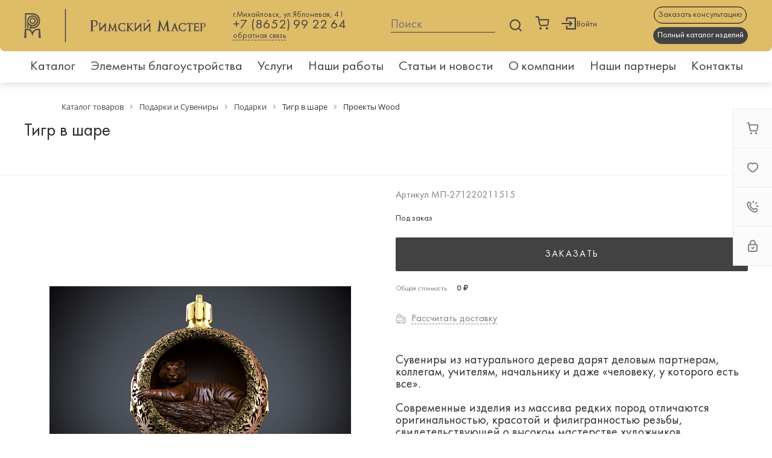

--- FILE ---
content_type: text/html; charset=UTF-8
request_url: https://rmwood.ru/catalog/suveniry/534/
body_size: 59363
content:

<!DOCTYPE html>
<html lang="ru">
    <head>

<!-- Yandex.Metrika counter -->
<script type="text/javascript">
    (function(m,e,t,r,i,k,a){
        m[i]=m[i]||function(){(m[i].a=m[i].a||[]).push(arguments)};
        m[i].l=1*new Date();
        for (var j = 0; j < document.scripts.length; j++) {if (document.scripts[j].src === r) { return; }}
        k=e.createElement(t),a=e.getElementsByTagName(t)[0],k.async=1,k.src=r,a.parentNode.insertBefore(k,a)
    })(window, document,'script','https://mc.yandex.ru/metrika/tag.js', 'ym');

    ym(51160691, 'init', {webvisor:true, clickmap:true, accurateTrackBounce:true, trackLinks:true});
</script>
<noscript><div><img src="https://mc.yandex.ru/watch/51160691" style="position:absolute; left:-9999px;" alt="" /></div></noscript>
<!-- /Yandex.Metrika counter -->


          <title>Каталог деревянных изделий из массива интернет-магазина "Римский мастер"</title>
        <meta http-equiv="Content-Type" content="text/html; charset=UTF-8" />
<meta name="keywords" content="Купить, Интернет-магазин" />
<meta name="description" content="Выбрать и купить оригинальные изделия из дерева (панно, мебель, резной декор, иконы, статуэтки и сувениры) в интернет-магазине &quot;Римский мастер&quot;." />
<link rel="canonical" href="https://rmwood.ru/catalog/suveniry/534/" />
<link href="/bitrix/js/ui/design-tokens/dist/ui.design-tokens.css?170296999525728" type="text/css"  rel="stylesheet" />
<link href="/bitrix/js/ui/fonts/opensans/ui.font.opensans.css?16639180822555" type="text/css"  rel="stylesheet" />
<link href="/bitrix/js/main/popup/dist/main.popup.bundle.css?170109338329861" type="text/css"  rel="stylesheet" />
<link href="https://fonts.googleapis.com/css?family=Montserrat:300,400,500,700&amp;subset=cyrillic" type="text/css"  rel="stylesheet" />
<link href="/bitrix/templates/universe_s1/components/bitrix/catalog/catalog.1.custom/style.css?165285794027265" type="text/css"  rel="stylesheet" />
<link href="/bitrix/templates/universe_s1/components/bitrix/catalog.element/catalog.default.5.custom/style.css?1669794507113997" type="text/css"  rel="stylesheet" />
<link href="/bitrix/templates/universe_s1/components/intec.universe/reviews/template.2/style.css?165285793712869" type="text/css"  rel="stylesheet" />
<link href="/bitrix/templates/universe_s1/components/bitrix/catalog.section/products.small.4/style.css?16528579399279" type="text/css"  rel="stylesheet" />
<link href="/bitrix/templates/universe_s1/components/bitrix/system.pagenavigation/.default/style.css?16528579402556" type="text/css"  rel="stylesheet" />
<link href="/bitrix/templates/universe_s1/components/intec.universe/main.services/template.26/style.css?16528579384570" type="text/css"  rel="stylesheet" />
<link href="/bitrix/templates/universe_s1/components/bitrix/catalog.section/products.small.3/style.css?16528579393422" type="text/css"  rel="stylesheet" />
<link href="/bitrix/templates/universe_s1/css/bundle.css?1652857936610269" type="text/css"  data-template-style="true"  rel="stylesheet" />
<link href="/bitrix/templates/universe_s1/css/custom.css?173012608647663" type="text/css"  data-template-style="true"  rel="stylesheet" />
<link href="/bitrix/templates/universe_s1/assets/fonts/Cervino/stylesheet.css?16528579368611" type="text/css"  data-template-style="true"  rel="stylesheet" />
<link href="/bitrix/templates/universe_s1/assets/js/popeasy/main.css?16744648571605" type="text/css"  data-template-style="true"  rel="stylesheet" />
<link href="/bitrix/templates/universe_s1/css/font_booster.css?166806323810743" type="text/css"  data-template-style="true"  rel="stylesheet" />
<link href="/bitrix/templates/universe_s1/components/intec.universe/sale.basket.small/template.2/style.css?165285793721011" type="text/css"  data-template-style="true"  rel="stylesheet" />
<link href="/bitrix/templates/universe_s1/components/intec.universe/main.widget/navigation.button.top/style.css?16589389051400" type="text/css"  data-template-style="true"  rel="stylesheet" />
<link href="/bitrix/templates/universe_s1/components/intec.universe/main.panel/template.1/style.css?16824154213625" type="text/css"  data-template-style="true"  rel="stylesheet" />
<link href="/bitrix/templates/universe_s1/components/intec.universe/main.header/template.1.custom/style.css?165285793714840" type="text/css"  data-template-style="true"  rel="stylesheet" />
<link href="/bitrix/templates/universe_s1/components/intec.universe/main.header/template.1.custom/templates/desktop/template.1/style.css?166451519560828" type="text/css"  data-template-style="true"  rel="stylesheet" />
<link href="/bitrix/templates/universe_s1/components/bitrix/search.title/input.1.custom/style.css?16528579405506" type="text/css"  data-template-style="true"  rel="stylesheet" />
<link href="/bitrix/templates/universe_s1/components/intec.universe/main.header/template.1.custom/bitrix/system.auth.form/panel.custom/style.css?1652857937146" type="text/css"  data-template-style="true"  rel="stylesheet" />
<link href="/bitrix/templates/universe_s1/components/intec.universe/main.header/template.1.custom/templates/fixed/template.1/style.css?16528579373044" type="text/css"  data-template-style="true"  rel="stylesheet" />
<link href="/bitrix/templates/universe_s1/components/intec.universe/main.header/template.1.custom/templates/mobile/template.2/style.css?16528579373683" type="text/css"  data-template-style="true"  rel="stylesheet" />
<link href="/bitrix/templates/universe_s1/components/bitrix/menu/mobile.2/style.css?16528579409339" type="text/css"  data-template-style="true"  rel="stylesheet" />
<link href="/bitrix/templates/universe_s1/components/bitrix/search.title/input.1/style.css?16528579405690" type="text/css"  data-template-style="true"  rel="stylesheet" />
<link href="/bitrix/templates/universe_s1/components/bitrix/search.title/popup.1/style.css?165285794018764" type="text/css"  data-template-style="true"  rel="stylesheet" />
<link href="/bitrix/templates/universe_s1/components/intec.universe/main.header/template.1.custom/templates/banners/template.1/style.css?1652857937123" type="text/css"  data-template-style="true"  rel="stylesheet" />
<link href="/bitrix/templates/universe_s1/components/intec.universe/main.slider/template.1.custom/style.css?165285793832498" type="text/css"  data-template-style="true"  rel="stylesheet" />
<link href="/bitrix/components/bitrix/breadcrumb/templates/universal/style.css?1652858029758" type="text/css"  data-template-style="true"  rel="stylesheet" />
<link href="/bitrix/templates/universe_s1/components/intec.universe/widget/accessories/style.css?165285793822103" type="text/css"  data-template-style="true"  rel="stylesheet" />
<link href="/bitrix/templates/universe_s1/components/intec.universe/main.footer/template.1.custom/style.css?16528579381852" type="text/css"  data-template-style="true"  rel="stylesheet" />
<link href="/bitrix/templates/universe_s1/components/intec.universe/main.footer/template.1.custom/templates/template.1/style.css?165285793815219" type="text/css"  data-template-style="true"  rel="stylesheet" />
<link href="/bitrix/templates/universe_s1/components/rl/form.result.new/wood_popup/style.css?1667459907143" type="text/css"  data-template-style="true"  rel="stylesheet" />
<link href="/bitrix/templates/universe_s1/template_styles.css?17582778301001" type="text/css"  data-template-style="true"  rel="stylesheet" />
<script>if(!window.BX)window.BX={};if(!window.BX.message)window.BX.message=function(mess){if(typeof mess==='object'){for(let i in mess) {BX.message[i]=mess[i];} return true;}};</script>
<script>(window.BX||top.BX).message({'JS_CORE_LOADING':'Загрузка...','JS_CORE_NO_DATA':'- Нет данных -','JS_CORE_WINDOW_CLOSE':'Закрыть','JS_CORE_WINDOW_EXPAND':'Развернуть','JS_CORE_WINDOW_NARROW':'Свернуть в окно','JS_CORE_WINDOW_SAVE':'Сохранить','JS_CORE_WINDOW_CANCEL':'Отменить','JS_CORE_WINDOW_CONTINUE':'Продолжить','JS_CORE_H':'ч','JS_CORE_M':'м','JS_CORE_S':'с','JSADM_AI_HIDE_EXTRA':'Скрыть лишние','JSADM_AI_ALL_NOTIF':'Показать все','JSADM_AUTH_REQ':'Требуется авторизация!','JS_CORE_WINDOW_AUTH':'Войти','JS_CORE_IMAGE_FULL':'Полный размер'});</script>

<script src="/bitrix/js/main/core/core.js?1705401968494198"></script>

<script>BX.Runtime.registerExtension({'name':'main.core','namespace':'BX','loaded':true});</script>
<script>BX.setJSList(['/bitrix/js/main/core/core_ajax.js','/bitrix/js/main/core/core_promise.js','/bitrix/js/main/polyfill/promise/js/promise.js','/bitrix/js/main/loadext/loadext.js','/bitrix/js/main/loadext/extension.js','/bitrix/js/main/polyfill/promise/js/promise.js','/bitrix/js/main/polyfill/find/js/find.js','/bitrix/js/main/polyfill/includes/js/includes.js','/bitrix/js/main/polyfill/matches/js/matches.js','/bitrix/js/ui/polyfill/closest/js/closest.js','/bitrix/js/main/polyfill/fill/main.polyfill.fill.js','/bitrix/js/main/polyfill/find/js/find.js','/bitrix/js/main/polyfill/matches/js/matches.js','/bitrix/js/main/polyfill/core/dist/polyfill.bundle.js','/bitrix/js/main/core/core.js','/bitrix/js/main/polyfill/intersectionobserver/js/intersectionobserver.js','/bitrix/js/main/lazyload/dist/lazyload.bundle.js','/bitrix/js/main/polyfill/core/dist/polyfill.bundle.js','/bitrix/js/main/parambag/dist/parambag.bundle.js']);
</script>
<script>BX.Runtime.registerExtension({'name':'ui.design-tokens','namespace':'window','loaded':true});</script>
<script>BX.Runtime.registerExtension({'name':'ui.fonts.opensans','namespace':'window','loaded':true});</script>
<script>BX.Runtime.registerExtension({'name':'main.popup','namespace':'BX.Main','loaded':true});</script>
<script>BX.Runtime.registerExtension({'name':'popup','namespace':'window','loaded':true});</script>
<style>.intec-cl-text {
  color: #434242 !important; }

.intec-cl-text-active:active {
  color: #434242 !important; }

.intec-cl-text-active.active {
  color: #434242 !important; }

.intec-cl-text-focus:focus {
  color: #434242 !important; }

.intec-cl-text-hover:hover {
  color: #434242 !important; }

.intec-cl-background {
  background-color: #434242 !important;
  fill: #434242 !important; }

.intec-cl-background-active:active {
  background-color: #434242 !important;
  fill: #434242 !important; }

.intec-cl-background-focus:focus {
  background-color: #434242 !important;
  fill: #434242 !important; }

.intec-cl-background-hover:hover {
  background-color: #434242 !important;
  fill: #434242 !important; }

.intec-cl-background-dark {
  background-color: #292929 !important;
  fill: #292929 !important; }

.intec-cl-background-dark-active:active {
  background-color: #292929 !important;
  fill: #292929 !important; }

.intec-cl-background-dark-focus:focus {
  background-color: #292929 !important;
  fill: #292929 !important; }

.intec-cl-background-dark-hover:hover {
  background-color: #292929 !important;
  fill: #292929 !important; }

.intec-cl-background-light {
  background-color: #5d5b5b !important;
  fill: #5d5b5b !important; }

.intec-cl-background-light-active:active {
  background-color: #5d5b5b !important;
  fill: #5d5b5b !important; }

.intec-cl-background-light-focus:focus {
  background-color: #5d5b5b !important;
  fill: #5d5b5b !important; }

.intec-cl-background-light-hover:hover {
  background-color: #5d5b5b !important;
  fill: #5d5b5b !important; }

.intec-cl-background-light-40 {
  background-color: #a9a8a8 !important;
  fill: #a9a8a8 !important; }

.intec-cl-background-light-40-active:active {
  background-color: #a9a8a8 !important;
  fill: #a9a8a8 !important; }

.intec-cl-background-light-40-focus:focus {
  background-color: #a9a8a8 !important;
  fill: #a9a8a8 !important; }

.intec-cl-background-light-40-hover:hover {
  background-color: #a9a8a8 !important;
  fill: #a9a8a8 !important; }

.intec-cl-border {
  border-color: #434242 !important; }

.intec-cl-border-light {
  border-color: #5d5b5b !important; }

.intec-cl-border-active:active {
  border-color: #434242 !important; }

.intec-cl-border-focus:focus {
  border-color: #434242 !important; }

.intec-cl-border-hover:hover {
  border-color: #434242 !important; }

.intec-cl-border-light-hover:hover {
  border-color: #5d5b5b !important; }

.intec-cl-text-light {
  color: #5d5b5b !important; }

.intec-cl-text-light-active:active {
  color: #5d5b5b !important; }

.intec-cl-text-light-focus:focus {
  color: #5d5b5b !important; }

.intec-cl-text-light-hover:hover {
  color: #5d5b5b !important; }

.intec-cl-text-dark {
  color: #292929 !important; }

.intec-cl-text-dark-active:active {
  color: #292929 !important; }

.intec-cl-text-dark-focus:focus {
  color: #292929 !important; }

.intec-cl-text-dark-hover:hover {
  color: #292929 !important; }

.intec-cl-background-light {
  background-color: #5d5b5b !important;
  fill: #5d5b5b !important; }

.intec-cl-background-light-active:active {
  background-color: #5d5b5b !important; }

.intec-cl-background-light-focus:focus {
  background-color: #5d5b5b !important; }

.intec-cl-background-light-hover:hover {
  background-color: #5d5b5b !important; }

.intec-cl-svg svg {
  fill: #434242 !important;
  stroke: #434242 !important; }

.intec-cl-svg-path-fill svg path {
  fill: #434242 !important; }

.intec-cl-svg-path-fill-hover:hover svg path {
  fill: #434242 !important; }

.intec-cl-svg-path-stroke svg path, .intec-cl-svg-rect-stroke svg rect {
  stroke: #434242 !important; }

.intec-cl-svg-path-stroke-hover:hover svg path {
  stroke: #434242 !important; }

.intec-content {
  max-width: 1240px; }

.intec-content .intec-content.intec-content-primary {
  max-width: 1240px; }

html {
  font-size: 14px;
  font-family: "Montserrat", sans-serif; }

.intec-template .intec-template-part.intec-template-part-title, .intec-template .widget .widget-header .widget-title {
  font-size: 24px; }

@media (max-width: 768px) {
  .intec-template .intec-template-part.intec-template-part-title, .intec-template .widget .widget-header .widget-title {
    font-size: 20px; } }

.intec-image-effect {
  opacity: 1;
  -webkit-transition: opacity 350ms ease-in-out;
  -moz-transition: opacity 350ms ease-in-out;
  -ms-transition: opacity 350ms ease-in-out;
  -o-transition: opacity 350ms ease-in-out;
  transition: opacity 350ms ease-in-out; }

.intec-image-effect:hover {
  opacity: 0.5; }

.intec-ui.intec-ui-control-alert.intec-ui-scheme-current {
  color: #434242;
  background-color: #f5f5f5;
  border-color: #ebeaea; }

.intec-ui.intec-ui-control-button.intec-ui-scheme-current {
  border-color: #434242;
  background-color: #434242;
  color: #fff; }
  .intec-ui.intec-ui-control-button.intec-ui-scheme-current.intec-ui-mod-transparent {
    background-color: transparent;
    color: #434242; }
  .intec-ui.intec-ui-control-button.intec-ui-scheme-current:hover, .intec-ui.intec-ui-control-button.intec-ui-scheme-current.intec-ui-state-hover, .intec-ui.intec-ui-control-button.intec-ui-scheme-current[data-ui-state="hover"] {
    border-color: #5d5b5b;
    background-color: #5d5b5b;
    color: #fff; }
  .intec-ui.intec-ui-control-button.intec-ui-scheme-current:focus, .intec-ui.intec-ui-control-button.intec-ui-scheme-current.intec-ui-state-focus, .intec-ui.intec-ui-control-button.intec-ui-scheme-current[data-ui-state="focus"] {
    border-color: #5d5b5b;
    background-color: #5d5b5b;
    color: #fff; }
  .intec-ui.intec-ui-control-button.intec-ui-scheme-current:active, .intec-ui.intec-ui-control-button.intec-ui-scheme-current.intec-ui-state-active, .intec-ui.intec-ui-control-button.intec-ui-scheme-current[data-ui-state="active"] {
    border-color: #292929;
    background-color: #292929;
    color: #fff; }
  .intec-ui.intec-ui-control-button.intec-ui-scheme-current:disabled, .intec-ui.intec-ui-control-button.intec-ui-scheme-current.intec-ui-state-disabled, .intec-ui.intec-ui-control-button.intec-ui-scheme-current[data-ui-state="disabled"] {
    border-color: #100f0f;
    background-color: #100f0f;
    color: #fff; }
  .intec-ui.intec-ui-control-button.intec-ui-scheme-current.intec-ui-mod-link {
    color: #5f5f5f;
    border-color: transparent;
    background-color: transparent; }
    .intec-ui.intec-ui-control-button.intec-ui-scheme-current.intec-ui-mod-link:hover, .intec-ui.intec-ui-control-button.intec-ui-scheme-current.intec-ui-mod-link.intec-ui-state-hover, .intec-ui.intec-ui-control-button.intec-ui-scheme-current.intec-ui-mod-link[data-ui-state="hover"] {
      color: #5d5b5b; }
    .intec-ui.intec-ui-control-button.intec-ui-scheme-current.intec-ui-mod-link:focus, .intec-ui.intec-ui-control-button.intec-ui-scheme-current.intec-ui-mod-link.intec-ui-state-focus, .intec-ui.intec-ui-control-button.intec-ui-scheme-current.intec-ui-mod-link[data-ui-state="focus"] {
      color: #5d5b5b; }
    .intec-ui.intec-ui-control-button.intec-ui-scheme-current.intec-ui-mod-link:active, .intec-ui.intec-ui-control-button.intec-ui-scheme-current.intec-ui-mod-link.intec-ui-state-active, .intec-ui.intec-ui-control-button.intec-ui-scheme-current.intec-ui-mod-link[data-ui-state="active"] {
      color: #292929; }
    .intec-ui.intec-ui-control-button.intec-ui-scheme-current.intec-ui-mod-link:disabled, .intec-ui.intec-ui-control-button.intec-ui-scheme-current.intec-ui-mod-link.intec-ui-state-disabled, .intec-ui.intec-ui-control-button.intec-ui-scheme-current.intec-ui-mod-link[data-ui-state="disabled"] {
      color: #9f9f9f; }

.intec-ui.intec-ui-control-checkbox.intec-ui-scheme-current.intec-ui-scheme-current .intec-ui-part-selector:before, .intec-ui.intec-ui-control-radiobox.intec-ui-scheme-current.intec-ui-scheme-current .intec-ui-part-selector:before {
  background-color: #fff;
  color: #fff; }
  .intec-ui.intec-ui-control-checkbox.intec-ui-scheme-current.intec-ui-scheme-current input:checked + .intec-ui-part-selector, .intec-ui.intec-ui-control-radiobox.intec-ui-scheme-current.intec-ui-scheme-current input:checked + .intec-ui-part-selector, .intec-ui.intec-ui-control-checkbox.intec-ui-scheme-current.intec-ui-scheme-current.intec-ui-state-checked .intec-ui-part-selector, .intec-ui.intec-ui-control-radiobox.intec-ui-scheme-current.intec-ui-scheme-current.intec-ui-state-checked .intec-ui-part-selector, .intec-ui.intec-ui-control-checkbox.intec-ui-scheme-current.intec-ui-scheme-current[data-ui-state="checked"] .intec-ui-part-selector, .intec-ui.intec-ui-control-radiobox.intec-ui-scheme-current.intec-ui-scheme-current[data-ui-state="checked"] .intec-ui-part-selector {
    border-color: #434242;
    background-color: #434242; }
    .intec-ui.intec-ui-control-checkbox.intec-ui-scheme-current.intec-ui-scheme-current input:checked + .intec-ui-part-selector:before, .intec-ui.intec-ui-control-radiobox.intec-ui-scheme-current.intec-ui-scheme-current input:checked + .intec-ui-part-selector:before, .intec-ui.intec-ui-control-checkbox.intec-ui-scheme-current.intec-ui-scheme-current.intec-ui-state-checked .intec-ui-part-selector:before, .intec-ui.intec-ui-control-radiobox.intec-ui-scheme-current.intec-ui-scheme-current.intec-ui-state-checked .intec-ui-part-selector:before, .intec-ui.intec-ui-control-checkbox.intec-ui-scheme-current.intec-ui-scheme-current[data-ui-state="checked"] .intec-ui-part-selector:before, .intec-ui.intec-ui-control-radiobox.intec-ui-scheme-current.intec-ui-scheme-current[data-ui-state="checked"] .intec-ui-part-selector:before {
      background-color: #fff;
      color: #fff; }
  .intec-ui.intec-ui-control-checkbox.intec-ui-scheme-current.intec-ui-scheme-current:hover .intec-ui-part-selector, .intec-ui.intec-ui-control-radiobox.intec-ui-scheme-current.intec-ui-scheme-current:hover .intec-ui-part-selector, .intec-ui.intec-ui-control-checkbox.intec-ui-scheme-current.intec-ui-scheme-current.intec-ui-state-hover .intec-ui-part-selector, .intec-ui.intec-ui-control-radiobox.intec-ui-scheme-current.intec-ui-scheme-current.intec-ui-state-hover .intec-ui-part-selector, .intec-ui.intec-ui-control-checkbox.intec-ui-scheme-current.intec-ui-scheme-current[data-ui-state="hover"] .intec-ui-part-selector, .intec-ui.intec-ui-control-radiobox.intec-ui-scheme-current.intec-ui-scheme-current[data-ui-state="hover"] .intec-ui-part-selector {
    border-color: #5d5b5b;
    background-color: #f6f6f6; }
    .intec-ui.intec-ui-control-checkbox.intec-ui-scheme-current.intec-ui-scheme-current:hover .intec-ui-part-selector:before, .intec-ui.intec-ui-control-radiobox.intec-ui-scheme-current.intec-ui-scheme-current:hover .intec-ui-part-selector:before, .intec-ui.intec-ui-control-checkbox.intec-ui-scheme-current.intec-ui-scheme-current.intec-ui-state-hover .intec-ui-part-selector:before, .intec-ui.intec-ui-control-radiobox.intec-ui-scheme-current.intec-ui-scheme-current.intec-ui-state-hover .intec-ui-part-selector:before, .intec-ui.intec-ui-control-checkbox.intec-ui-scheme-current.intec-ui-scheme-current[data-ui-state="hover"] .intec-ui-part-selector:before, .intec-ui.intec-ui-control-radiobox.intec-ui-scheme-current.intec-ui-scheme-current[data-ui-state="hover"] .intec-ui-part-selector:before {
      background-color: #fff;
      color: #fff; }
  .intec-ui.intec-ui-control-checkbox.intec-ui-scheme-current.intec-ui-scheme-current input:focus:not(:checked) + .intec-ui-part-selector, .intec-ui.intec-ui-control-radiobox.intec-ui-scheme-current.intec-ui-scheme-current input:focus:not(:checked) + .intec-ui-part-selector, .intec-ui.intec-ui-control-checkbox.intec-ui-scheme-current.intec-ui-scheme-current.intec-ui-state-focus .intec-ui-part-selector, .intec-ui.intec-ui-control-radiobox.intec-ui-scheme-current.intec-ui-scheme-current.intec-ui-state-focus .intec-ui-part-selector, .intec-ui.intec-ui-control-checkbox.intec-ui-scheme-current.intec-ui-scheme-current[data-ui-state="focus"] .intec-ui-part-selector, .intec-ui.intec-ui-control-radiobox.intec-ui-scheme-current.intec-ui-scheme-current[data-ui-state="focus"] .intec-ui-part-selector {
    border-color: #5d5b5b;
    background-color: #f6f6f6; }
    .intec-ui.intec-ui-control-checkbox.intec-ui-scheme-current.intec-ui-scheme-current input:focus:not(:checked) + .intec-ui-part-selector:before, .intec-ui.intec-ui-control-radiobox.intec-ui-scheme-current.intec-ui-scheme-current input:focus:not(:checked) + .intec-ui-part-selector:before, .intec-ui.intec-ui-control-checkbox.intec-ui-scheme-current.intec-ui-scheme-current.intec-ui-state-focus .intec-ui-part-selector:before, .intec-ui.intec-ui-control-radiobox.intec-ui-scheme-current.intec-ui-scheme-current.intec-ui-state-focus .intec-ui-part-selector:before, .intec-ui.intec-ui-control-checkbox.intec-ui-scheme-current.intec-ui-scheme-current[data-ui-state="focus"] .intec-ui-part-selector:before, .intec-ui.intec-ui-control-radiobox.intec-ui-scheme-current.intec-ui-scheme-current[data-ui-state="focus"] .intec-ui-part-selector:before {
      background-color: #fff;
      color: #fff; }
  .intec-ui.intec-ui-control-checkbox.intec-ui-scheme-current.intec-ui-scheme-current:active .intec-ui-part-selector, .intec-ui.intec-ui-control-radiobox.intec-ui-scheme-current.intec-ui-scheme-current:active .intec-ui-part-selector, .intec-ui.intec-ui-control-checkbox.intec-ui-scheme-current.intec-ui-scheme-current.intec-ui-state-active .intec-ui-part-selector, .intec-ui.intec-ui-control-radiobox.intec-ui-scheme-current.intec-ui-scheme-current.intec-ui-state-active .intec-ui-part-selector, .intec-ui.intec-ui-control-checkbox.intec-ui-scheme-current.intec-ui-scheme-current[data-ui-state="active"] .intec-ui-part-selector, .intec-ui.intec-ui-control-radiobox.intec-ui-scheme-current.intec-ui-scheme-current[data-ui-state="active"] .intec-ui-part-selector {
    border-color: #292929;
    background-color: #292929; }
    .intec-ui.intec-ui-control-checkbox.intec-ui-scheme-current.intec-ui-scheme-current:active .intec-ui-part-selector:before, .intec-ui.intec-ui-control-radiobox.intec-ui-scheme-current.intec-ui-scheme-current:active .intec-ui-part-selector:before, .intec-ui.intec-ui-control-checkbox.intec-ui-scheme-current.intec-ui-scheme-current.intec-ui-state-active .intec-ui-part-selector:before, .intec-ui.intec-ui-control-radiobox.intec-ui-scheme-current.intec-ui-scheme-current.intec-ui-state-active .intec-ui-part-selector:before, .intec-ui.intec-ui-control-checkbox.intec-ui-scheme-current.intec-ui-scheme-current[data-ui-state="active"] .intec-ui-part-selector:before, .intec-ui.intec-ui-control-radiobox.intec-ui-scheme-current.intec-ui-scheme-current[data-ui-state="active"] .intec-ui-part-selector:before {
      background-color: #fff;
      color: #fff; }

.intec-ui.intec-ui-control-switch.intec-ui-scheme-current.intec-ui-scheme-current input:checked + .intec-ui-part-selector, .intec-ui.intec-ui-control-switch.intec-ui-scheme-current.intec-ui-scheme-current.intec-ui-state-checked .intec-ui-part-selector, .intec-ui.intec-ui-control-switch.intec-ui-scheme-current.intec-ui-scheme-current[data-ui-state="checked"] .intec-ui-part-selector {
  border-color: #434242;
  background-color: #434242; }
  .intec-ui.intec-ui-control-switch.intec-ui-scheme-current.intec-ui-scheme-current input:checked + .intec-ui-part-selector:before, .intec-ui.intec-ui-control-switch.intec-ui-scheme-current.intec-ui-scheme-current.intec-ui-state-checked .intec-ui-part-selector:before, .intec-ui.intec-ui-control-switch.intec-ui-scheme-current.intec-ui-scheme-current[data-ui-state="checked"] .intec-ui-part-selector:before {
    background-color: #fff;
    color: #fff; }
  .intec-ui.intec-ui-control-switch.intec-ui-scheme-current.intec-ui-scheme-current:active .intec-ui-part-selector, .intec-ui.intec-ui-control-switch.intec-ui-scheme-current.intec-ui-scheme-current.intec-ui-state-active .intec-ui-part-selector, .intec-ui.intec-ui-control-switch.intec-ui-scheme-current.intec-ui-scheme-current[data-ui-state="active"] .intec-ui-part-selector {
    border-color: #292929;
    background-color: #292929; }
  .intec-ui.intec-ui-control-switch.intec-ui-scheme-current.intec-ui-scheme-current:active .intec-ui-part-selector:before, .intec-ui.intec-ui-control-switch.intec-ui-scheme-current.intec-ui-scheme-current.intec-ui-state-active .intec-ui-part-selector:before, .intec-ui.intec-ui-control-switch.intec-ui-scheme-current.intec-ui-scheme-current[data-ui-state="active"] .intec-ui-part-selector:before {
    background-color: #fff;
    color: #fff; }

.intec-ui.intec-ui-control-numeric.intec-ui-scheme-current .intec-ui-part-increment:hover, .intec-ui.intec-ui-control-numeric.intec-ui-scheme-current .intec-ui-part-decrement:hover {
  color: #434242 !important; }

.intec-ui.intec-ui-control-tabs.intec-ui-scheme-current .intec-ui-part-tab:hover, .intec-ui.intec-ui-control-tabs.intec-ui-scheme-current .intec-ui-part-tab[data-active="true"] {
  border-color: #434242; }

.intec-ui.intec-ui-control-tabs.intec-ui-view-1.intec-ui-scheme-current .intec-ui-part-tab[data-active="true"] {
  color: #434242; }

.intec-ui.intec-ui-control-tabs.intec-ui-view-1.intec-ui-scheme-current .intec-ui-part-tab[data-active="true"] *:after {
  background-color: #434242; }

.intec-ui.intec-ui-control-tabs.intec-ui-view-2.intec-ui-scheme-current .intec-ui-part-tab:hover, .intec-ui.intec-ui-control-tabs.intec-ui-view-2.intec-ui-scheme-current .intec-ui-part-tab[data-active="true"] {
  background-color: #434242; }

.intec-ui.intec-ui-control-tabs.intec-ui-view-2.intec-ui-scheme-current .intec-ui-part-tab[data-active="true"] {
  -webkit-box-shadow: 0 6px 18px rgba(67, 66, 66, 0.42);
  -moz-box-shadow: 0 6px 18px rgba(67, 66, 66, 0.42);
  box-shadow: 0 6px 18px rgba(67, 66, 66, 0.42); }

.intec-ui-markup-text, [data-ui-markup="text"] {
  font-size: 14px; }

a, [data-ui-markup="a"], .intec-ui-markup-a {
  color: #434242; }
  a:hover, [data-ui-markup="a"]:hover, .intec-ui-markup-a:hover, a:focus, [data-ui-markup="a"]:focus, .intec-ui-markup-a:focus {
    color: #5d5b5b; }
  a:hover.intec-ui-mod-dashed, [data-ui-markup="a"]:hover.intec-ui-mod-dashed, .intec-ui-markup-a:hover.intec-ui-mod-dashed, a:focus.intec-ui-mod-dashed, [data-ui-markup="a"]:focus.intec-ui-mod-dashed, .intec-ui-markup-a:focus.intec-ui-mod-dashed, a:hover.intec-ui-mod-dotted, [data-ui-markup="a"]:hover.intec-ui-mod-dotted, .intec-ui-markup-a:hover.intec-ui-mod-dotted, a:focus.intec-ui-mod-dotted, [data-ui-markup="a"]:focus.intec-ui-mod-dotted, .intec-ui-markup-a:focus.intec-ui-mod-dotted {
    border-color: #5d5b5b; }
  a:active, [data-ui-markup="a"]:active, .intec-ui-markup-a:active {
    color: #292929; }
  a:active.intec-ui-mod-dashed, [data-ui-markup="a"]:active.intec-ui-mod-dashed, .intec-ui-markup-a:active.intec-ui-mod-dashed, a:active.intec-ui-mod-dotted, [data-ui-markup="a"]:active.intec-ui-mod-dotted, .intec-ui-markup-a:active.intec-ui-mod-dotted {
    border-color: #292929; }

blockquote:before, [data-ui-markup="blockquote"]:before, .intec-ui-markup-blockquote:before {
  background-color: #434242; }

ul > li:before, [data-ui-markup="ul"] > [data-ui-markup="li"]:before, .intec-ui-markup-ul > .intec-ui-markup-li:before {
  color: #434242; }

ol > li:before, [data-ui-markup="ol"] > [data-ui-markup="li"]:before, .intec-ui-markup-ol > .intec-ui-markup-li:before {
  color: #434242; }
</style>
<style>.ns-bitrix.c-menu.c-menu-horizontal-1 .menu-item.menu-item-default .menu-submenu .menu-submenu-item:hover > .menu-submenu-item-text, .ns-bitrix.c-menu.c-menu-horizontal-2 .menu-item .menu-submenu .menu-submenu-item:hover > .menu-submenu-item-text, .c-header.c-header-template-1 .widget-view.widget-view-desktop .widget-view-desktop-1 .widget-container-menu .ns-bitrix.c-menu.c-menu-horizontal-1 .menu-item:hover .menu-item-text-wrapper, .c-header.c-header-template-1 .widget-view.widget-view-desktop .widget-view-desktop-1 .widget-container-menu .ns-bitrix.c-menu.c-menu-horizontal-1 .menu-item.menu-item-active .menu-item-text-wrapper, .c-header.c-header-template-1 .widget-view.widget-view-desktop .widget-view-desktop-7 .widget-menu .ns-bitrix.c-menu.c-menu-horizontal-1 .menu-item:hover .menu-item-text-wrapper, .c-header.c-header-template-1 .widget-view.widget-view-desktop .widget-view-desktop-7 .widget-menu .ns-bitrix.c-menu.c-menu-horizontal-1 .menu-item.menu-item-active .menu-item-text-wrapper, .c-header.c-header-template-1 .widget-view.widget-view-desktop .widget-view-desktop-9 .widget-container-menu .ns-bitrix.c-menu.c-menu-horizontal-1 .menu-item:hover .menu-item-text-wrapper, .c-header.c-header-template-1 .widget-view.widget-view-desktop .widget-view-desktop-9 .widget-container-menu .ns-bitrix.c-menu.c-menu-horizontal-1 .menu-item.menu-item-active .menu-item-text-wrapper, .c-header.c-header-template-1 .widget-view.widget-view-fixed .widget-menu .ns-bitrix.c-menu.c-menu-horizontal-1 .menu-wrapper .menu-item:hover .menu-item-text-wrapper, .c-header.c-header-template-1 .widget-view.widget-view-fixed .widget-menu .ns-bitrix.c-menu.c-menu-horizontal-1 .menu-wrapper .menu-item.menu-item-active .menu-item-text-wrapper {
  color: #434242 !important; }

.ns-bitrix.c-catalog-section.c-catalog-section-catalog-list-1 .catalog-section-item-purchase-button.catalog-section-item-purchase-button-add[data-basket-state="processing"], .ns-bitrix.c-catalog-section.c-catalog-section-catalog-text-1 .catalog-section-item-purchase-button.catalog-section-item-purchase-button-add[data-basket-state="processing"], .ns-bitrix.c-catalog-element.c-catalog-element-catalog-default-1 .catalog-element-property:before, .ns-bitrix.c-sale-order-ajax.c-sale-order-ajax-simple-1 .radio-inline:hover label:before, .ns-bitrix.c-sale-order-ajax.c-sale-order-ajax-simple-1 .radio-inline.radio-inline-checked label:before, .ns-bitrix.c-sale-order-ajax.c-sale-order-ajax-simple-1 .bx-soa-pp-item-container .bx-soa-pp-company:hover .bx-soa-pp-company-graf-container, .ns-bitrix.c-sale-order-ajax.c-sale-order-ajax-simple-1 .bx-soa-pp-item-container .bx-soa-pp-company.bx-selected .bx-soa-pp-company-graf-container, .ns-intec-universe.c-tags-list.c-tags-list-default .tags-list-item input[type=checkbox]:checked + .tags-list-item-button, .ns-intec-universe.c-tags-list.c-tags-list-default .tags-list-item-button:hover {
  background: #434242 !important; }

.ns-bitrix.c-sale-order-ajax.c-sale-order-ajax-simple-1 .bx-sls .quick-location-tag, .ns-bitrix.c-sale-order-ajax.c-sale-order-ajax-simple-1 .bx-slst .quick-location-tag {
  border: 1px solid;
  background: #fff;
  color: #434242; }

.ns-bitrix.c-sale-order-ajax.c-sale-order-ajax-simple-1 .bx-sls .quick-location-tag:hover, .ns-bitrix.c-sale-order-ajax.c-sale-order-ajax-simple-1 .bx-slst .quick-location-tag:hover, .ns-bitrix.c-sale-order-ajax.c-sale-order-ajax-simple-1 .bx-sls .quick-location-tag:focus, .ns-bitrix.c-sale-order-ajax.c-sale-order-ajax-simple-1 .bx-slst .quick-location-tag:focus, .ns-bitrix.c-sale-order-ajax.c-sale-order-ajax-simple-1 .bx-sls .quick-location-tag:active, .ns-bitrix.c-sale-order-ajax.c-sale-order-ajax-simple-1 .bx-slst .quick-location-tag:active {
  border: 1px solid #434242;
  background: #434242;
  color: #fff; }

.ns-bitrix.c-catalog-element.c-catalog-element-catalog-default-1 .catalog-element-gallery-preview[data-active=true], .ns-bitrix.c-catalog-element.c-catalog-element-catalog-default-1 .catalog-element-tab a:hover, .ns-bitrix.c-catalog-element.c-catalog-element-catalog-default-1 .catalog-element-tab[data-active=true] a, .ns-bitrix.c-catalog-element.c-catalog-element-catalog-default-1 .catalog-element-tab a:focus, .ns-bitrix.c-catalog-element.c-catalog-element-catalog-default-1 .catalog-element-tab a:active, .ns-bitrix.c-catalog-element.c-catalog-element-catalog-default-1 .catalog-element-tab.active a, .ns-bitrix.c-catalog-element.c-catalog-element-catalog-default-2 .catalog-element-tab a:hover, .ns-bitrix.c-catalog-element.c-catalog-element-catalog-default-2 .catalog-element-tab a:focus, .ns-bitrix.c-catalog-element.c-catalog-element-catalog-default-2 .catalog-element-tab a:active, .ns-bitrix.c-catalog-element.c-catalog-element-catalog-default-2 .catalog-element-tab.active a, .ns-bitrix.c-sale-order-ajax.c-sale-order-ajax-simple-1 .radio-inline:hover label:before, .ns-bitrix.c-sale-order-ajax.c-sale-order-ajax-simple-1 .radio-inline.radio-inline-checked label:before, .ns-bitrix.c-sale-order-ajax.c-sale-order-ajax-simple-1 .bx-soa-pp-item-container .bx-soa-pp-company:hover .bx-soa-pp-company-graf-container, .ns-bitrix.c-sale-order-ajax.c-sale-order-ajax-simple-1 .bx-soa-pp-item-container .bx-soa-pp-company.bx-selected .bx-soa-pp-company-graf-container, .c-smart-filter.c-smart-filter-horizontal-2 [data-property-type=checkbox-picture] .smart-filter-property-value input:checked + .smart-filter-property-value-picture-wrap, .c-smart-filter.c-smart-filter-horizontal-2 [data-property-type=checkbox-text-picture] .smart-filter-property-value input:checked + .smart-filter-property-value-picture-wrap {
  border-color: #434242 !important; }

.ns-bitrix.c-catalog-section.c-catalog-section-catalog-tile-1 .catalog-section-item-purchase-button.catalog-section-item-purchase-button-add[data-basket-state="processing"] {
  background: #5d5b5b !important; }
/** Old **/
.sale-icons a.sale-icons-item:hover .sale-icons-icon, .sale-icons a.sale-icons-item.hover .sale-icons-icon, .sale-icons a.sale-icons-item:active .sale-icons-icon, .sale-icons a.sale-icons-item.active .sale-icons-icon, .intec-sections-tile > div:hover .intec-section-name, .menu.menu-horizontal .menu-item.menu-item-default .menu-submenu .menu-submenu-item:hover > .menu-submenu-item-text, .widget-catalog-categories .widget-catalog-categories-tabs .widget-catalog-categories-tab a:hover, .widget-catalog-categories .widget-catalog-categories-tabs .widget-catalog-categories-tab.active a, .c-widget.c-widget-products-1 .widget-tab:hover .widget-tab-text, .c-widget.c-widget-products-1 .widget-tab.active .widget-tab-text, .widget-catalog-categories .widget-catalog-categories-desktop .widget-catalog-categories-navigation .widget-catalog-categories-navigation-next:hover, .widget-catalog-categories .widget-catalog-categories-desktop .widget-catalog-categories-navigation .widget-catalog-categories-navigation-previous:hover, .widget-reviews .widget-reviews-view.widget-reviews-view-slider .widget-reviews-navigation .widget-reviews-navigation-next:hover, .widget-reviews .widget-reviews-view.widget-reviews-view-slider .widget-reviews-navigation .widget-reviews-navigation-previous:hover, .widget-news .widget-news-view.widget-news-view-extend .widget-news-navigation .widget-news-navigation-next:hover, .widget-news .widget-news-view.widget-news-view-extend .widget-news-navigation .widget-news-navigation-previous:hover, .footer-menu a.child-link.active, .bx-filter .bx-filter-popup-result a, .intec-sections-list .intec-section-name:hover, .intec-sections-list .intec-subsection:hover, .intec-sections-list .intec-subsection:hover span, .intec-catalog-section-tile .price-block .element-buys, .intec-catalog-section .element-properties li, .intec-item-detail .show-all-characteristics, .contacts .contacts-offices .contacts-office .contacts-information-section.contacts-contacts .contacts-email a:hover .active.widget-reviews .widget-reviews-mobile .widget-reviews-view.widget-reviews-view-blocks-2 .widget-reviews-item .widget-reviews-item-header .widget-reviews-item-name, .bx_compare .table_compare table tr td a, .news-list-filter .news-list-filter-button.news-list-filter-button-active, .news-list-filter .news-list-filter-button:hover, .bx_ordercart .bx_ordercart_order_table_container tbody td.control .delay-item:hover, .bx_ordercart .bx_ordercart_order_table_container tbody td.control .to-cart-item:hover, .bx-soa-editstep, .bx-soa-item-title a, .subscribe-block .email-block-subscribe .subscribe-info:before, .widget-reviews .widget-reviews-mobile .widget-reviews-view.widget-reviews-view-blocks-2 .widget-reviews-item .widget-reviews-item-header .widget-reviews-item-name, .intec-certificates.desktop-template.template-tiles .intec-certificates_item:hover .intec-certificates_name, .intec-sections-tile-1 > div:hover .intec-section-name, .intec-certificates.desktop-template.template-tiles .intec-certificates_item:hover .intec-certificates_name, .header .header-desktop .header-content .header-content-menu .menu.menu-horizontal .menu-wrapper .menu-item:hover .menu-item-text .menu-item-text-wrapper, .header .header-desktop .header-content .header-content-menu .menu.menu-horizontal .menu-wrapper .menu-item.menu-item-active .menu-item-text .menu-item-text-wrapper, .intec-item-detail .item-bind-items .item-bind-items-list .owl-nav .owl-prev:hover, .intec-item-detail .item-bind-items .item-bind-items-list .owl-nav .owl-next:hover, .bx-filter .bx-filter-popup-result a, .intec-panel-sort .sort-value.sort-state-active a, .header.with-banner .header-desktop .header-static .header-content .header-content-phone .header-content-phone-call .header-content-phone-call-wrapper:hover, .header.with-banner[data-banner-color=black] .header-desktop .header-info .header-info-button:hover .header-info-button-text, .header.with-banner[data-banner-color=black] .header-desktop .header-static .header-content .header-info-button:hover .header-info-button-text, .header.with-banner[data-banner-color=black] .header-static .intec-search-icon:hover, .header.with-banner[data-banner-color=white] .header-desktop .header-info .header-info-social:hover, .header.with-banner .header-desktop .header-static .menu.menu-horizontal .menu-item:hover .menu-item-text:hover, .header.with-banner .header-desktop .header-static .menu.menu-horizontal .menu-item.menu-item-active .menu-item-text, .header .header-desktop .header-static .header-info .header-info-button .header-info-button-icon, .header .header-desktop .header-static .header-content .header-info-button .header-info-button-icon, .c-rate.c-rate-template-1 .owl-carousel .owl-nav .owl-next:hover, .c-rate.c-rate-template-1 .owl-carousel .owl-nav .owl-prev:hover, .c-certificates.c-certificates-template-1 .widget-element:hover .widget-element-name, .c-header.c-header-template-1[data-transparent = 'false'] .widget-view.widget-view-desktop .widget-panel .ns-bitrix.c-search-title.c-search-title-popup-1 .search-title-button:hover .search-title-button-icon, .c-header.c-header-template-1[data-transparent = 'false'] .widget-view.widget-view-desktop .widget-panel .ns-bitrix.c-search-title.c-search-title-popup-1 .search-title-button:hover .search-title-button-text, .c-header.c-header-template-1[data-transparent = 'false'] .widget-view.widget-view-desktop .widget-panel .widget-panel-button:hover .widget-panel-button-icon, .c-header.c-header-template-1[data-transparent = 'false'] .widget-view.widget-view-desktop .widget-panel .widget-panel-button:hover .widget-panel-button-text {
  color: #434242 !important; }

.ns-bitrix.c-catalog-element.c-catalog-element-catalog-default-1 .catalog-element-gallery-picture[data-active=true], .widget-catalog-categories .widget-catalog-categories-tabs .widget-catalog-categories-tab a:hover, .widget-catalog-categories .widget-catalog-categories-tabs .widget-catalog-categories-tab.active a, .widget-catalog-categories .widget-catalog-categories-dots .owl-dot.active, .c-widget.c-widget-products-1 .widget-tab:hover .widget-tab-text, .c-widget.c-widget-products-1 .widget-tab.active .widget-tab-text, .c-widget.c-widget-products-1 .owl-dots .owl-dot.active, .c-widget.c-widget-products-2 .owl-dots .owl-dot.active, .c-rate.c-rate-template-1 .owl-carousel .owl-dot.active, .news-list-slider .slider-dots .owl-dot .slider-dot:hover, .news-list-slider .slider-dots .owl-dot.active .slider-dot, .intec-item-detail .slider-item.active, .bx_compare .bx_sort_container .sortbutton.current, .bx_compare .bx_sort_container .sortbutton:hover, .bx_ordercart .bx_sort_container a.current, .bx-soa-section.bx-selected, .bx-soa-pp-company.bx-selected .bx-soa-pp-company-graf-container, .news-list-slider-cb .slider-dots .owl-dot .slider-dot:hover, .news-list-slider-cb .slider-dots .owl-dot.active .slider-dot, .ns-bitrix.c-catalog-section.c-catalog-section-catalog-tile-2 .catalog-section-item-offers-property-extended-value[data-state=selected] .catalog-section-item-offers-property-extended-value-image {
  border-color: #434242 !important; }

.arrow-right {
  border-right: 25px solid #434242 !important; }

.sale-icons a.sale-icons-item:hover .sale-icons-count, .sale-icons a.sale-icons-item.hover .sale-icons-count, .sale-icons a.sale-icons-item:active .sale-icons-count, .sale-icons a.sale-icons-item.active .sale-icons-count, .widget-catalog-categories .widget-catalog-categories-dots .owl-dot.active, .c-widget.c-widget-products-1 .owl-dots .owl-dot.active, .c-widget.c-widget-products-2 .owl-dots .owl-dot.active, .c-rate.c-rate-template-1 .owl-carousel .owl-dot.active, .intec-news-sections.template-chess .intec-news-sections_item:hover .intec-news-sections_name, .intec-news-sections.template-puzzle .intec-news-sections_item:hover .intec-news-sections_name, .intec-news-sections.template-tiles .intec-news-sections_item:hover .intec-news-sections_name, input[type=checkbox]:checked + span, .ask-question-container .ask-question-title:after {
  background-color: #292929; }

.intec-catalog-section-tile .price-block .element-buys.active, .intec-catalog-section-tile .price-block .element-buys.added, .share-products-block .products-element .price-block .price .element-buy.active, .news-list-slider .slider-dots .owl-dot.active .slider-dot, .bx-filter .body-filter .bx-filter-parameters-box .bx-filter-popup-result, .news-list-slider .slider-dots .owl-dot .slider-dot:hover, .intec-item-detail .properties-list > li:before, .news-list-slider:hover .slider-wrapper .owl-nav .owl-prev:hover, .news-list-slider:hover .slider-wrapper .owl-nav .owl-next:hover, .widget-reviews .widget-reviews-view.widget-reviews-view-slider .widget-reviews-dots .owl-dot.active, .widget-news .widget-news-view.widget-news-view-extend .widget-news-dots .owl-dot.active, .owl-carusel-gallery.owl-theme .owl-dots .owl-dot.active span, .owl-carusel-gallery.owl-theme .owl-dots .owl-dot:hover span, .carusel-products.owl-theme .owl-dots .owl-dot.active span, .carusel-products.owl-theme .owl-dots .owl-dot:hover span, .widget-flying-basket .flying-basket-mobile-buttons-wrap .flying-basket_button_count, .bx_forgotpassword_page .description:before, .bx_registration_page .registration-info:before, .news-list-slider-cb:hover .slider-wrapper .owl-nav .owl-prev:hover, .news-list-slider-cb:hover .slider-wrapper .owl-nav .owl-next:hover, .news-list-slider-cb .slider-dots .owl-dot .slider-dot:hover, .news-list-slider-cb .slider-dots .owl-dot.active .slider-dot, .subscribe-block .checkbox input[type=checkbox]:checked + label:after, .news-list.news-list-blocks-2 .news-list-item.news-list-item-first .news-list-item-wrapper:hover .news-list-name-wrapper, .binded-products .owl-dots .owl-dot.active, .binded-products .owl-dots .owl-dot:hover, .loading-container.active, .c-categories.c-categories-template-3 .widget-element:hover .widget-element-name-wrapper, .c-smart-filter.c-smart-filter-horizontal-1 [data-property-type='checkbox'] input[type=checkbox]:checked + span, .c-smart-filter.c-smart-filter-vertical-1 [data-property-type=checkbox][data-property-view=default] .smart-filter-property-value input:checked + .smart-filter-property-value-text, .c-smart-filter.c-smart-filter-vertical-1 [data-property-type=checkbox][data-property-view=block] .smart-filter-property-value input:checked + .smart-filter-property-value-text, .c-smart-filter.c-smart-filter-vertical-1 [data-property-type=checkbox][data-property-view=tile] .smart-filter-property-value input:checked + .smart-filter-property-value-text, .c-smart-filter.c-smart-filter-horizontal-1 [data-property-type=checkbox] .smart-filter-property-value input:checked + .smart-filter-property-value-text, .c-smart-filter.c-smart-filter-vertical-1 [data-property-type=checkbox-text-picture] input:checked + .smart-filter-property-value-text-picture, .ns-intec-universe.basket-lite.basket-lite-template-1 .basket-lite-mobile-button-count {
  background-color: #434242 !important; }

.contacts .contacts-offices .contacts-office .contacts-information-section.contacts-contacts .contacts-email a, .widget-reviews .widget-reviews-view.widget-reviews-view-slider .widget-reviews-dots .owl-dot.active, .widget-news .widget-news-view.widget-news-view-extend .widget-news-dots .owl-dot.active, .checkbox input[type=checkbox]:checked + label:after, .intec-item-detail .sku-property-value:hover, .intec-item-detail .sku-property-value.active, .news-list-slider-cb .slider-dots .owl-dot .slider-dot:hover, .news-list-slider-cb .slider-dots .owl-dot.active .slider-dot, .binded-products .owl-dots .owl-dot.active, .binded-products .owl-dots .owl-dot:hover, .c-smart-filter.c-smart-filter-horizontal-1 [data-property-type=checkbox] .smart-filter-property-value input:checked + .smart-filter-property-value-text {
  border-color: #434242 !important; }

.widget-articles-content .widget-articles .element-big:hover .element-wrapper .header span {
  background-color: #434242 !important; }

.c-services.c-services-template-3 .widget-element-text-wrapper, .c-advantages.c-advantages-template-4 .widget-element-name:hover .widget-element-name-wrap, .c-services.c-services-template-5 .widget-element .widget-element-name-text {
  -webkit-box-shadow: -5px 0 0 5px #434242, 5px 0 0 5px #434242 !important;
  -moz-box-shadow: -5px 0 0 5px #434242, 5px 0 0 5px #434242 !important;
  box-shadow: -5px 0 0 5px #434242, 5px 0 0 5px #434242 !important; }

.c-advantages.c-advantages-template-4 .widget-element-name:hover .widget-element-name-wrap, .c-categories.c-categories-template-6 .widget-element:hover .widget-element-name {
  background: #434242 !important; }

.c-categories.c-categories-template-8 .widget-element:hover .widget-element-name {
  background: #434242 !important; }

.c-shares.c-shares-template-3 .widget-element .widget-element-name-wrapper-2 {
  -webkit-box-shadow: -5px 0 0 5px #434242, 5px 0 0 5px #434242 !important;
  -moz-box-shadow: -5px 0 0 5px #434242, 5px 0 0 5px #434242 !important;
  box-shadow: -5px 0 0 5px #434242, 5px 0 0 5px #434242 !important;
  background: #434242 !important; }

.c-advantages.c-advantages-template-11 .widget-item:hover .widget-item-counter {
  color: #434242 !important; }

.widget.c-advantages.c-advantages-template-32 .circles-valueStroke {
  stroke: #434242 !important; }

.widget.c-stages.c-stages-template-5 .widget-item-wrap:hover .widget-item-name-count {
  background: #434242 !important; }

.ns-bitrix.c-sale-order-ajax.c-sale-order-ajax-simple-1 .bx-pagination li.bx-active a span {
  background: #434242 !important;
  color: #fff; }

.ns-bitrix.c-catalog-element.c-catalog-element-catalog-default-5 [data-role="measures.select.value"].active span, .ns-bitrix.c-catalog-element.c-catalog-element-catalog-default-5 [data-role="measures.select.value"]:hover span {
  background: #a9a8a8; }
</style>
<script>BX.Runtime.registerExtension({'name':'currency.currency-core','namespace':'BX.Currency','loaded':true});</script>
<script>BX.Runtime.registerExtension({'name':'currency','namespace':'window','loaded':true});</script>
<script>(window.BX||top.BX).message({'LANGUAGE_ID':'ru','FORMAT_DATE':'DD.MM.YYYY','FORMAT_DATETIME':'DD.MM.YYYY HH:MI:SS','COOKIE_PREFIX':'BITRIX_SM','SERVER_TZ_OFFSET':'10800','UTF_MODE':'Y','SITE_ID':'s1','SITE_DIR':'/','USER_ID':'','SERVER_TIME':'1768174833','USER_TZ_OFFSET':'0','USER_TZ_AUTO':'Y','bitrix_sessid':'d017a3b402f10dbe85ea80ed40b32dd0'});</script>


<script src="/bitrix/js/main/popup/dist/main.popup.bundle.js?1705401965117034"></script>
<script src="/bitrix/js/currency/currency-core/dist/currency-core.bundle.js?17010932377014"></script>
<script src="/bitrix/js/currency/core_currency.js?16528579501141"></script>


<script src="/bitrix/templates/universe_s1/js/bundle.js?16528579361689964"></script>
<script src="/bitrix/templates/universe_s1/js/custom.js?16744649471043"></script>
<script src="/bitrix/templates/universe_s1/assets/js/popeasy/jquery.modal.min.js?16674006021788"></script>
<script src="/bitrix/components/bitrix/search.title/script.js?16528580269847"></script>
<script src="/bitrix/templates/universe_s1/components/rl/form.result.new/wood_popup/script.js?1667455932131"></script>
<script src="/bitrix/templates/universe_s1/components/intec.universe/reviews/template.2/script.js?165285793710553"></script>
<script type="text/javascript">
    template.load(function () {
        var app = this;
        var _ = app.getLibrary('_');

        app.metrika.on('reachGoal', function (name) {
            app.ecommerce.sendData({'event': name});
        });
    
        app.api.basket.on('add', function (data, item) {
            app.metrika.reachGoal('basket.add');
            
            if (!_.isNil(item))
                app.ecommerce.sendData({
                    'event': 'addToCart',
                    'ecommerce': {
                        'add': {
                            'products': [{
                                'name': item.name,
                                'id': item.id,
                                'price': item.price,
                                'category': !_.isNil(item.section) ? item.section.name : null,
                                'quantity': item.quantity
                            }]
                        }
                    }
                });
        });
    
        app.api.basket.on('remove', function (data, item) {
            app.metrika.reachGoal('basket.remove');
            
            if (!_.isNil(item))
                app.ecommerce.sendData({
                    'event': 'removeFromCart',
                    'ecommerce': {
                        'remove': {
                            'products': [{
                                'name': item.name,
                                'id': item.id,
                                'price': item.price,
                                'category': !_.isNil(item.section) ? item.section.name : null,
                                'quantity': item.quantity
                            }]
                        }
                    }
                });
        });
    
        app.api.basket.on('clear', function (items) {
            var data;
        
            app.metrika.reachGoal('basket.clear');
            
            if (!_.isNil(items)) {
                data = {
                    'event': 'removeFromCart',
                    'ecommerce': {
                        'remove': {
                            'products': []
                        }
                    }
                };
            
                _.each(items, function (item) {
                    data.ecommerce.remove.products.push({
                        'name': item.name,
                        'id': item.id,
                        'price': item.price,
                        'category': !_.isNil(item.section) ? item.section.name : null,
                        'quantity': item.quantity
                    });
                });
                
                app.ecommerce.sendData(data);
            }
        });
    }, {
        'name': '[Metrika] Events'
    });
</script>
<script type="text/javascript">
            (function(w,d,s,l,i){w[l]=w[l]||[];w[l].push({'gtm.start':
                new Date().getTime(),event:'gtm.js'});var f=d.getElementsByTagName(s)[0],
                j=d.createElement(s),dl=l!='dataLayer'?'&l='+l:'';j.async=true;j.src=
                'https://www.googletagmanager.com/gtm.js?id='+i+dl;f.parentNode.insertBefore(j,f);
            })(window,document,'script','dataLayer','GTM-PKCLVM5');
        </script>
<script type="text/javascript">
                $(function () {
                    window.template = window.template({'debug': false, 'environment': 'desktop', 'language': 'ru', 'public': true, 'site': {'id': 's1', 'directory': '/'}, 'template': {'id': 'universe_s1', 'directory': '/bitrix/templates/universe_s1/'}, 'styles': ['/bitrix/templates/universe_s1/icons/fontawesome/style.min.css', '/bitrix/templates/universe_s1/icons/glyphter/style.min.css', '/bitrix/templates/universe_s1/icons/intec/style.min.css']});
                });
            </script>
<script type="text/javascript">var _ba = _ba || []; _ba.push(["aid", "2e6a48a62001d6be485610c5d654d9ba"]); _ba.push(["host", "rmwood.ru"]); _ba.push(["ad[ct][item]", "[base64]"]);_ba.push(["ad[ct][user_id]", function(){return BX.message("USER_ID") ? BX.message("USER_ID") : 0;}]);_ba.push(["ad[ct][recommendation]", function() {var rcmId = "";var cookieValue = BX.getCookie("BITRIX_SM_RCM_PRODUCT_LOG");var productId = 534;var cItems = [];var cItem;if (cookieValue){cItems = cookieValue.split(".");}var i = cItems.length;while (i--){cItem = cItems[i].split("-");if (cItem[0] == productId){rcmId = cItem[1];break;}}return rcmId;}]);_ba.push(["ad[ct][v]", "2"]);(function() {var ba = document.createElement("script"); ba.type = "text/javascript"; ba.async = true;ba.src = (document.location.protocol == "https:" ? "https://" : "http://") + "bitrix.info/ba.js";var s = document.getElementsByTagName("script")[0];s.parentNode.insertBefore(ba, s);})();</script>


        <meta name="viewport" content="initial-scale=1.0, width=device-width">
        <meta name="cmsmagazine" content="79468b886bf88b23144291bf1d99aa1c" />
        <meta name="og:type" content="website" />
        <meta name="og:title" content="Тигр в шаре" />
        <meta name="og:description" content="Выбрать и купить оригинальные изделия из дерева (панно, мебель, резной декор, иконы, статуэтки и сувениры) в интернет-магазине &quot;Римский мастер&quot;." />
        <meta name="og:image" content="https://rmwood.ru/upload/iblock/2f4/4zhy2xukli58nl81m9fa83t9gm8joa0t.png" />
        <meta name="og:url" content="https://rmwood.ru/catalog/suveniry/534/" />
        <link rel="shortcut icon" href="/favicon.ico" type="image/x-icon">
        <link rel="apple-touch-icon" href="/favicon.png">
                
<link rel="icon" type="image/png" href="/bitrix/templates/universe_s1/assets/images/favicon.png" />

<script>
// Проверяем, что DOM полностью загружен
document.addEventListener('DOMContentLoaded', function() {
    // Найти элемент с классом footer__text и footer__text-place
const footerTextElement = document.querySelector('.footer__text.footer__text-place');

// Создать новый элемент div
const emailElement = document.createElement('div');

// Добавить класс footer-email
emailElement.className = 'footer__text footer__email';

// Установить текстовое содержимое с почтой
emailElement.textContent = 'rm-stav26@yandex.ru';

// Вставить новый элемент после footerTextElement
footerTextElement.parentNode.insertBefore(emailElement, footerTextElement.nextSibling);

});

document.addEventListener('DOMContentLoaded', (event) => {
    // Найти все элементы с классом 'footer__text footer__text-headline-2'
    let elements = document.querySelectorAll('.footer__text.footer__text-headline-2');

    elements.forEach(element => {
        // Проверить, содержит ли элемент текст "Правовая информация"
        if (element.textContent.trim() === 'Правовая информация') {
            // Добавить двоеточие к тексту элемента
            element.textContent += ':';
        }
    });
});


</script>


<script src="//code.jivo.ru/widget/s1pjx7r25M" async></script>


    </head>
    <body class="public intec-adaptive">
                <script type="text/javascript">
    template.load(function () {
        var app = this;
        var _ = app.getLibrary('_');
        var $ = app.getLibrary('$');

        var data;
        var refresh;
        var update;

        data = {};
        data.basket = [];
        data.compare = [];

        refresh = function () {
            $('[data-basket-id]').attr('data-basket-state', 'none');
            $('[data-compare-id]').attr('data-compare-state', 'none');

            _.each(data.basket, function (item) {
                $('[data-basket-id=' + item.id + ']').attr('data-basket-state', item.delay ? 'delayed' : 'added');
            });

            _.each(data.compare, function (item) {
                $('[data-compare-id=' + item.id + ']').attr('data-compare-state', 'added');
            });
        };

        update = function () {
            $.ajax('/bitrix/templates/universe_s1/components/intec.universe/system/basket.manager/ajax.php', {
                'type': 'POST',
                'cache': false,
                'dataType': 'json',
                'data': {'BASKET': 'Y', 'COMPARE': 'Y', 'COMPARE_CODE': 'compare', 'COMPARE_NAME': 'compare', 'CACHE_TYPE': 'N', '~BASKET': 'Y', '~COMPARE': 'Y', '~COMPARE_NAME': 'compare', '~CACHE_TYPE': 'N'},
                'success': function (response) {
                    data = response;
                    refresh();
                }
            });
        };

        $(document).on('click', '[data-basket-id][data-basket-action]', function () {
            var node = $(this);
            var id = node.data('basketId');
            var action = node.data('basketAction');
            var quantity = node.data('basketQuantity');
            var price = node.data('basketPrice');
            var data = node.data('basketData');

            if (id == null)
                return;

            if (action === 'add') {
               $(':not([data-basket-action="remove"]):not([data-basket-action="delay"])[data-basket-id=' + id + ']').attr('data-basket-state', 'processing');

                app.api.basket.add(_.merge({
                    'quantity': quantity,
                    'price': price
                }, data, {
                    'id': id
                })).run();
            } else if (action === 'remove') {
                $('[data-basket-id=' + id + '][data-basket-action="remove"],[data-basket-id=' + id + '][data-basket-action="delay"]').attr('data-basket-state', 'processing');

                app.api.basket.remove(_.merge({}, data, {
                    'id': id
                })).run();
            } else if (action === 'delay') {
                $('[data-basket-id=' + id + '][data-basket-action="remove"],[data-basket-id=' + id + '][data-basket-action="delay"]').attr('data-basket-state', 'processing');

                app.api.basket.add(_.merge({
                    'quantity': quantity,
                    'price': price
                }, data, {
                    'id': id,
                    'delay': 'Y'
                })).run();
            } else if (action === 'setQuantity') {
                $('[data-basket-id=' + id + ']').attr('data-basket-state', 'processing');

                app.api.basket.setQuantity(_.merge({
                    'quantity': quantity,
                    'price': price
                }, data, {
                    'id': id,
                    'delay': 'Y'
                })).run();
            }
        }).on('click', '[data-compare-id][data-compare-action]', function () {
            var node = $(this);
            var id = node.data('compareId');
            var action = node.data('compareAction');
            var code = node.data('compareCode');
            var iblock = node.data('compareIblock');
            var data = node.attr('compareData');

            if (id == null)
                return;

            if (action === 'add') {
                $('[data-compare-id=' + id + ']').attr('data-compare-state', 'processing');

                app.api.compare.add(_.merge({}, data, {
                    'id': id,
                    'code': code,
                    'iblock': iblock
                })).run();
            } else if (action === 'remove') {
                $('[data-compare-id=' + id + ']').attr('data-compare-state', 'processing');

                app.api.compare.remove(_.merge({}, data, {
                    'id': id,
                    'code': code,
                    'iblock': iblock
                })).run();
            }
        });

        app.api.basket.on('update', update);
        app.api.compare.on('update', update);

        update();
    }, {
        'name': '[Component] intec.universe:system (basket.manager)',
        'loader': {
            'options': {
                'await': [
                    'composite'
                ]
            }
        }
    });
</script>                
        <div class="intec-template" data-background-show="false" data-editor="false" data-flat="top">    <div class="intec-template-layout intec-content-wrap" data-name="wide">        <div class="intec-template-layout-header" data-global-role="header">            <div class="intec-template-layout-header-wrapper">                    <!--'start_frame_cache_HfGXzP'-->        <div id="i-0-intec-universe-sale-basket-small-template-2-gnX3eXD_uXD_" class="ns-intec-universe c-sale-basket-small c-sale-basket-small-template-2">
            <!--noindex-->
                            <div class="sale-basket-small-panel intec-content-wrap intec-cl-background-dark">
    <div class="sale-basket-small-panel-wrapper intec-grid intec-grid-nowrap">
                    <a class="sale-basket-small-panel-button intec-grid-item" href="/personal/basket/">            <div class="sale-basket-small-panel-button-wrapper">
                <div class="sale-basket-small-panel-button-icon">
                    <i class="glyph-icon-cart"></i>
                </div>
                            </div>
            </a>                            <a class="sale-basket-small-panel-button intec-grid-item" href="/personal/basket/?delay=Y">            <div class="sale-basket-small-panel-button-wrapper">
                <div class="sale-basket-small-panel-button-icon">
                    <i class="glyph-icon-heart"></i>
                </div>
                            </div>
            </a>                                    <div data-role="button" data-action="form" class="sale-basket-small-panel-button intec-grid-item">
                <div class="sale-basket-small-panel-button-wrapper">
                    <div class="sale-basket-small-panel-button-icon">
                        <i class="glyph-icon-phone"></i>
                    </div>
                </div>
            </div>
                            <a class="sale-basket-small-panel-button intec-grid-item" href="/personal/profile/">            <div class="sale-basket-small-panel-button-wrapper">
                <div class="sale-basket-small-panel-button-icon">
                    <i class="glyph-icon-lock"></i>
                </div>
            </div>
            </a>            </div>
</div>                        
<div class="sale-basket-small-content">
    <div class="sale-basket-small-switches" data-role="switches">
                    <div class="sale-basket-small-switch intec-cl-svg-path-stroke-hover"
                 data-role="switch"
                 data-tab="basket"
                 data-active="false">
                <div class="sale-basket-small-switch-wrapper">
                    <svg width="20" height="20" viewBox="0 0 20 20" fill="none" xmlns="http://www.w3.org/2000/svg">
                        <path d="M4.00974 4.33374L3.28925 1.09317H1.20557" stroke="#808080" stroke-width="2" stroke-linecap="round" stroke-linejoin="round"/>
                        <path fill-rule="evenodd" clip-rule="evenodd" d="M5.91355 13.2021L4.01025 4.33374H17.6833C18.3714 4.33374 18.8834 4.96781 18.7397 5.64077L17.1173 13.2021C17.0103 13.7001 16.5707 14.0554 16.0608 14.0554H6.96889C6.46012 14.0554 6.02048 13.7001 5.91355 13.2021Z" stroke="#808080" stroke-width="2" stroke-linecap="round" stroke-linejoin="round"/>
                        <path d="M15.5058 17.3687C15.093 17.3687 14.758 17.7037 14.762 18.1165C14.762 18.5293 15.097 18.8643 15.5098 18.8643C15.9226 18.8643 16.2576 18.5293 16.2576 18.1165C16.2556 17.7037 15.9206 17.3687 15.5058 17.3687" stroke="#808080" stroke-width="2" stroke-linecap="round" stroke-linejoin="round"/>
                        <path d="M7.52977 17.3687C7.11697 17.3687 6.78195 17.7037 6.78593 18.1165C6.78394 18.5293 7.11896 18.8643 7.53176 18.8643C7.94456 18.8643 8.27958 18.5293 8.27958 18.1165C8.27958 17.7037 7.94456 17.3687 7.52977 17.3687" stroke="#808080" stroke-width="2" stroke-linecap="round" stroke-linejoin="round"/>
                    </svg>
                                    </div>
            </div>
                            <div class="sale-basket-small-switch intec-cl-svg-path-stroke-hover"
                 data-role="switch"
                 data-tab="delayed"
                 data-active="false">
                <div class="sale-basket-small-switch-wrapper">
                    <svg width="20" height="20" viewBox="0 0 20 20" fill="none" xmlns="http://www.w3.org/2000/svg">
                        <path fill-rule="evenodd" clip-rule="evenodd" d="M13.4837 2.63113C16.4036 2.63113 18.3656 5.37603 18.3656 7.93671C18.3656 13.1225 10.223 17.3688 10.0756 17.3688C9.92823 17.3688 1.78564 13.1225 1.78564 7.93671C1.78564 5.37603 3.7476 2.63113 6.66751 2.63113C8.34392 2.63113 9.44004 3.46934 10.0756 4.20623C10.7112 3.46934 11.8073 2.63113 13.4837 2.63113Z" stroke="#808080" stroke-width="2" stroke-linecap="round" stroke-linejoin="round"/>
                    </svg>
                                    </div>
            </div>
                            <div class="sale-basket-small-switch intec-cl-svg-path-stroke-hover"
                 data-role="switch"
                 data-tab="form"
                 data-active="false">
                <svg width="20" height="20" viewBox="0 0 20 20" fill="none" xmlns="http://www.w3.org/2000/svg">
                    <path d="M10.9041 3.29987V1M15.0025 4.92158L16.6242 3.3097M16.6343 9.02989H18.9243M8.0815 11.8497C6.93156 10.6998 6.06469 9.41222 5.48874 8.10601C5.36687 7.82983 5.43861 7.50647 5.65189 7.29319L6.45685 6.48824C7.11634 5.82874 7.11634 4.89602 6.54039 4.32007L5.38652 3.16718C4.61892 2.39958 3.37463 2.39958 2.60702 3.16718L1.9662 3.80702C1.23791 4.53531 0.934211 5.58598 1.13078 6.6278C1.61631 9.19599 3.10828 12.0079 5.51528 14.4149C7.92228 16.8219 10.7342 18.3139 13.3024 18.7994C14.3442 18.996 15.3949 18.6923 16.1232 17.964L16.763 17.3242C17.5306 16.5566 17.5306 15.3123 16.763 14.5447L15.6101 13.3918C15.0342 12.8158 14.1005 12.8158 13.5255 13.3918L12.638 14.2803C12.4247 14.4936 12.1014 14.5653 11.8252 14.4434C10.519 13.8665 9.23143 12.9986 8.0815 11.8497Z" stroke="#808080" stroke-width="2" stroke-linecap="round" stroke-linejoin="round"/>
                </svg>
            </div>
                                            <div class="sale-basket-small-switch intec-cl-svg-path-stroke-hover"
                     data-role="switch"
                     data-tab="personal"
                     data-active="false">
                    <svg width="20" height="20" viewBox="0 0 20 20" fill="none" xmlns="http://www.w3.org/2000/svg">
                        <path d="M12.3333 12.25L9.90541 14.5L8.44444 13.1504M6.11111 7.75V4.85714C6.11111 2.7269 7.85223 1 10 1C12.1478 1 13.8889 2.7269 13.8889 4.85714V7.75M15 19H5C3.89543 19 3 18.0842 3 16.9545V9.79545C3 8.66578 3.89543 7.75 5 7.75H15C16.1046 7.75 17 8.66578 17 9.79545V16.9545C17 18.0842 16.1046 19 15 19Z" stroke="#808080" stroke-width="2" stroke-linecap="round" stroke-linejoin="round"/>
                    </svg>
                </div>
                                </div>

    <div class="sale-basket-small-overlay" data-role="overlay"></div>

    <div class="sale-basket-small-tabs sale-basket-small-popup" data-role="tabs">
                    <div class="sale-basket-small-tab sale-basket-small-tab-basket" data-role="tab" data-tab="basket" data-active="false">
                                    <div class="sale-basket-small-empty-basket-wrap">
                        <div class="sale-basket-small-empty-basket">
                            <div class="sale-basket-small-empty-basket-image">
                                <img src="/bitrix/templates/universe_s1/components/intec.universe/sale.basket.small/template.2/images/empty_basket.png" alt="empty basket" />
                            </div>
                            <div class="sale-basket-small-empty-basket-title">
                                Ваша корзина пуста                            </div>
                            <div class="sale-basket-small-empty-basket-text">
                                Выберите в каталоге интересующий товар<br>и нажмите кнопку «В корзину».                            </div>
                                                            <a href="/catalog/"
                                   class="sale-basket-small-empty-basket-btn intec-ui intec-ui-control-button intec-ui-scheme-current intec-ui-size-2">
                                    Перейти в каталог                                </a>
                                                    </div>
                    </div>
                            </div>
        
                    <div class="sale-basket-small-tab sale-basket-small-tab-delayed" data-role="tab" data-tab="delayed" data-active="false">
                                    <div class="sale-basket-small-empty-delayed-wrap">
                        <div class="sale-basket-small-empty-delayed">
                            <div class="sale-basket-small-empty-delayed-image">
                                <img src="/bitrix/templates/universe_s1/components/intec.universe/sale.basket.small/template.2/images/empty_delayed.png" alt="empty delayed" />
                            </div>
                            <div class="sale-basket-small-empty-delayed-title">
                                Отложенных товаров нет                            </div>
                            <div class="sale-basket-small-empty-delayed-text">
                                Выберите в каталоге интересующий товар<br>и нажмите кнопку                                 <img src="/bitrix/templates/universe_s1/components/intec.universe/sale.basket.small/template.2/images/delayed_icon.png" alt="">
                            </div>
                                                            <a href="/catalog/"
                                   class="sale-basket-small-empty-delayed-btn intec-ui intec-ui-control-button intec-ui-scheme-current intec-ui-size-2">
                                    Перейти в каталог                                </a>
                                                    </div>
                    </div>
                            </div>
        
                    <div class="sale-basket-small-tab sale-basket-small-tab-form" data-tab="form" data-active="false">
                <div class="sale-basket-small-tab-wrapper">
                                            <div class="sale-basket-small-tab-header ">
                            <div class="intec-grid intec-grid-nowrap intec-grid-a-v-center">
                                <div class="sale-basket-small-tab-title intec-grid-item">
                                    Заказать звонок                                </div>
                                <div class="sale-basket-small-header-btn-close-wrap intec-grid-item-auto">
                                    <div class="sale-basket-small-header-btn-close" data-role="button" data-action="close">
                                        <i class="fal fa-times"></i>
                                    </div>
                                </div>
                            </div>
                        </div>
                                        <div data-role="area" data-area="form" class="sale-basket-small-tab-content"></div>
                </div>
            </div>
        
                    <div class="sale-basket-small-tab sale-basket-small-tab-personal-area" data-tab="personal" data-active="false">
                <div class="sale-basket-small-tab-wrapper">
                    <div data-role="area" data-area="personal" class="sale-basket-small-tab-content"></div>
                </div>
            </div>
            </div>
</div>            <script type="text/javascript">
    template.load(function () {
        var app = this;
        var _ = app.getLibrary('_');
        var $ = app.getLibrary('$');

        var root = arguments[0].nodes;
        var switches = $('[data-role="switches"]', root);
        var products = $('[data-role="product"]', root);
        var buttons = $('[data-role="button"]', root);
        var overlay;
        var data;
        var update;
        var tabs;

        overlay = (function () {
            var overlay = $('[data-role="overlay"]', root);
            var state = false;

            overlay.open = function (animate) {
                if (state)
                    return;

                state = true;

                if (animate) {
                    overlay.css({'width' : '100%', 'height' : '100%', 'opacity': '1'}).stop().animate({
                            'opacity': 1
                        }, 500, function () {}
                    );
                } else {
                    overlay.css({'width' : '100%', 'height' : '100%', 'opacity' : 1});
                }
            };

            overlay.close = function (animate) {
                if (!state)
                    return;

                state = false;

                if (animate) {
                    overlay.css('opacity', 0).stop().animate({
                            'opacity': 0
                        }, 500, function () {
                            overlay.css({ 'width' : '', 'height' : '', 'opacity' : '' });
                        }
                    );
                } else {
                    overlay.css({'opacity' : '', 'width' : '', 'height' : ''});
                }
            };

            return overlay;
        })();

        tabs = (function () {
            var tabs = $('[data-role="tabs"]', root);
            var list = $('[data-tab]', tabs);
            var current = null;

            tabs.open = function (code, animate) {
                var tab;
                var width = {};

                tab = list.filter('[data-tab="' + code + '"]');

                if (tab.length !== 1)
                    return false;

                tabs.trigger('open', [tab]);

                width.current = tabs.width();
                current = code;

                list.css({
                    'display': '',
                    'width': ''
                }).attr('data-active', 'false');

                tab.css('display', 'block').attr('data-active', 'true');
                width.new = tab.width();

                if (animate) {
                    tab.css('width', width.current).stop().animate({
                        'width': width.new
                    }, 500, function () {
                        tab.css('width', '');
                    });
                } else {
                    tab.css('width', '');
                }

                return true;
            };

            tabs.close = function (animate) {
                var tab;

                if (current === null)
                    return;

                tab = list.filter('[data-tab="' + current + '"]');
                current = null;

                if (tab.length !== 1)
                    return;

                tabs.trigger('close', [tab]);

                if (animate) {
                    tab.stop().animate({
                        'width': 0
                    }, 500, function () {
                        list.attr('data-active', 'false');
                        tab.css({
                            'width': '',
                            'display': ''
                        });
                    });
                } else {
                    list.attr('data-active', 'false');
                    tab.css('display', '');
                }
            };

            tabs.switch = function (code, animate) {
                if (code === current) {
                    tabs.close(animate);
                    overlay.close(animate);

                    return false;
                } else {
                    tabs.open(code, animate);
                    overlay.open(animate);

                    return true;
                }
            };

            tabs.getCurrent = function () {
                return current;
            };

            return tabs;
        })();

        switches.activate = function (item) {
            item = switches.children('[data-role="switch"]').filter(item);

            if (item.length !== 1)
                return;

            item.attr('data-active', 'true');
            item.addClass('active');
        };

        switches.deactivate = function () {
            switches.children('[data-role="switch"]').attr('data-active', 'false');
            switches.children('[data-role="switch"]').removeClass('active');
        };

        tabs.on('close', function () {
            switches.deactivate();
        });

        switches.children('[data-role="switch"]').on('click', function () {
            var self = $(this);
            var tab = self.data('tab');

            switches.deactivate();

            if (tabs.switch(tab, true)) {
                switches.activate(self);
            }
        });

        overlay.on('click', function () {
            tabs.close(true);
            overlay.close(true);
        });

        buttons.on('click', function () {
            var button = $(this);
            var action = button.data('action');

            if (action === 'basket.clear') {
                app.api.basket.clear({'basket': 'Y'}).run();
            } else if (action === 'delayed.clear') {
                app.api.basket.clear({'delay': 'Y'}).run();
            } else if (action === 'close') {
                tabs.close(true);
                overlay.close(true);
            } else if (action === 'form') {
                app.api.forms.show({'id': 1, 'template': 'template.1', 'parameters': {'AJAX_OPTION_ADDITIONAL': 'i-0-intec-universe-sale-basket-small-template-2-gnX3eXD_uXD_-FORM-POPUP', 'CONSENT_URL': '/company/consent/'}, 'settings': {'title': 'Заказать звонок'}});

                app.metrika.reachGoal('forms.open');
                app.metrika.reachGoal('forms..open');
            } else if (action === 'personal') {
                app.api.components.show(
                    {'component': 'bitrix:system.auth.form', 'template': 'template.1', 'parameters': {'COMPONENT_TEMPLATE': 'template.1', 'REGISTER_URL': '/personal/profile/', 'FORGOT_PASSWORD_URL': '/personal/profile/?forgot_password=yes', 'PROFILE_URL': '/personal/profile/', 'SHOW_ERRORS': 'N'}}                );
            }
        });

                    app.api.forms.get({'id': 1, 'template': 'template.1', 'parameters': {'AJAX_OPTION_ADDITIONAL': 'i-0-intec-universe-sale-basket-small-template-2-gnX3eXD_uXD_-FORM', 'CONSENT_URL': '/company/consent/'}}).then(function (response) {
                tabs.find('[data-role="area"][data-area="form"]').html(response);
            });
        
                    app.api.components.get({'component': 'bitrix:system.auth.form', 'template': 'template.1', 'parameters': {'COMPONENT_TEMPLATE': 'template.1', 'REGISTER_URL': '/personal/profile/', 'FORGOT_PASSWORD_URL': '/personal/profile/?forgot_password=yes', 'PROFILE_URL': '/personal/profile/', 'SHOW_ERRORS': 'N'}}).then(function (response) {
                tabs.find('[data-role="area"][data-area="personal"]').html(response);
            });
        
        data = {'component': 'intec.universe:sale.basket.small', 'template': 'template.2', 'parameters': {'FORM_ID': 1, 'SETTINGS_USE': 'N', 'LAZYLOAD_USE': 'N', 'BASKET_SHOW': 'Y', 'DELAY_SHOW': 'Y', 'PANEL_SHOW': 'Y', 'AUTO': 'Y', 'ANIMATE': 'N', 'TAB': null, 'CATALOG_URL': '/catalog/', 'BASKET_URL': '/personal/basket/', 'ORDER_URL': '/personal/basket/?page=order', 'COMPARE_URL': '/catalog/compare.php', 'PERSONAL_URL': '/personal/profile/', 'REGISTER_URL': '#SITE_DIR#personal/profile/', 'CONSENT_URL': '/company/consent/', 'PROFILE_URL': null, 'FORGOT_PASSWORD_URL': '#SITE_DIR#personal/profile/?forgot_password=yes', 'COMPARE_SHOW': 'N', 'COMPARE_CODE': 'compare', 'COMPARE_IBLOCK_TYPE': 'catalogs', 'COMPARE_IBLOCK_ID': 13, 'FORM_TITLE': 'Заказать звонок', 'FORM_SHOW': 'Y', 'PERSONAL_SHOW': 'Y', 'SBERBANK_ICON_SHOW': 'N', 'QIWI_ICON_SHOW': 'N', 'YANDEX_MONEY_ICON_SHOW': 'N', 'VISA_ICON_SHOW': 'N', 'MASTERCARD_ICON_SHOW': 'N', 'DELAYED_SHOW': 'Y', 'COMPONENT_TEMPLATE': 'template.2', 'CONVERT_CURRENCY': 'N', 'CACHE_TYPE': 'A', '~SETTINGS_USE': 'N', '~PANEL_SHOW': 'Y', '~COMPARE_SHOW': 'N', '~COMPARE_CODE': 'compare', '~COMPARE_IBLOCK_TYPE': 'catalogs', '~COMPARE_IBLOCK_ID': 13, '~AUTO': 'Y', '~FORM_ID': 1, '~FORM_TITLE': 'Заказать звонок', '~BASKET_SHOW': 'Y', '~FORM_SHOW': 'Y', '~PERSONAL_SHOW': 'Y', '~SBERBANK_ICON_SHOW': 'N', '~QIWI_ICON_SHOW': 'N', '~YANDEX_MONEY_ICON_SHOW': 'N', '~VISA_ICON_SHOW': 'N', '~MASTERCARD_ICON_SHOW': 'N', '~DELAYED_SHOW': 'Y', '~CATALOG_URL': '/catalog/', '~BASKET_URL': '/personal/basket/', '~ORDER_URL': '/personal/basket/?page=order', '~COMPARE_URL': '/catalog/compare.php', '~PERSONAL_URL': '/personal/profile/', '~CONSENT_URL': '/company/consent/', '~COMPONENT_TEMPLATE': 'template.2', '~CONVERT_CURRENCY': 'N', '~LAZYLOAD_USE': 'N', '~REGISTER_URL': '#SITE_DIR#personal/profile/', '~FORGOT_PASSWORD_URL': '#SITE_DIR#personal/profile/?forgot_password=yes', '~CACHE_TYPE': 'A', 'AJAX_MODE': 'N'}};

        update = function (tab, animate) {
            if (update.disabled)
                return;

            update.disabled = true;
            app.api.basket.off('update', update);
            app.api.compare.off('update', update);

            if (tab === true || _.isNil(tab)) {
                tab = tabs.getCurrent();
            } else if (tab === false) {
                tab = null;
            }

            data.parameters['TAB'] = tab;
            data.parameters['ANIMATE'] = animate ? 'Y' : 'N';

            app.api.components.get(data).then(function (result) {
                root.replaceWith(result);
            });
        };

        update.disabled = false;
        app.api.basket.once('update', update);
        app.api.compare.once('update', update);

        products.each(function () {
            var product = $(this);
            var id = product.data('id');
            var counter = $('[data-role="counter"]', product);
            var buttons = $('[data-role="button"]', product);
            var numeric = app.ui.createControl('numeric', _.merge({
                'node': counter
            }, counter.data('settings')));

            var changeCount = function (value) {
                app.api.basket.setQuantity({
                    'id': id,
                    'quantity': value
                }).run();
            };

            var changeCountDebounce = _.debounce(changeCount, 500);

            numeric.on('change', changeCountDebounce);
            buttons.on('click', function () {
                var button = $(this);
                var action = button.data('action');
                var data = {
                    'id': id
                };

                if (action === 'product.add') {
                    data.delay = 'N';
                    app.api.basket.add(data).run();
                } else if (action === 'product.delay') {
                    data.delay = 'Y';
                    app.api.basket.add(data).run();
                } else if (action === 'product.remove') {
                    app.api.basket.remove(data).run();
                }
            });
        });

                    app.api.basket.once('add', function(data) {
                var tab = tabs.getCurrent();

                if (tab === null)
                    tab = 'basket';

                if (data.delay !== 'Y')
                    update(tab, true);
            });
        
            }, {
        'name': '[Component] intec.universe:sale.basket.small (template.2)',
        'nodes': '#i-0-intec-universe-sale-basket-small-template-2-gnX3eXD_uXD_',
        'loader': {
            'options': {
                'await': [
                    'composite'
                ]
            }
        }
    })
</script>            <!--/noindex-->
        </div>
    <!--'end_frame_cache_HfGXzP'--><div id="i-1-intec-universe-main-widget-navigation-button-top-Hs1AKBAvoqYN" class="widget c-widget c-widget-navigation-button-top">    <div class="widget-button intec-ui intec-ui-control-button intec-ui-scheme-current" data-role="button" style="">        <div class="widget-button-wrapper">
            <svg width="12" height="17" viewBox="0 0 12 17" fill="none" xmlns="http://www.w3.org/2000/svg">
                <path d="M11 6L6 1L1 6" fill="none" stroke-width="1.5" stroke-linecap="round" stroke-linejoin="round" />
                <path d="M6 16V1" fill="none" stroke-width="1.5" stroke-linecap="round" stroke-linejoin="round" />
            </svg>
        </div>
    </div>    <script type="text/javascript">
        template.load(function (data) {
            var $ = this.getLibrary('$');

            var elements = {};
            var refresh = function () {
                var height = document.documentElement.clientHeight;

                if (elements.window.scrollTop() > height) {
                    elements.button.fadeIn();
                } else {
                    elements.button.fadeOut();
                }
            };

            elements.root = data.nodes;
            elements.button = $('[data-role="button"]', elements.root);
            elements.window = $(window);

            elements.window.on('scroll', refresh);

            elements.button.on('click', function () {
                $('html, body').stop().animate({
                    'scrollTop': 0
                }, 600);
            });

            refresh();
        }, {
            'name': '[Component] intec.universe:main.widget (navigation.button.top)',
            'nodes': '#i-1-intec-universe-main-widget-navigation-button-top-Hs1AKBAvoqYN'        });
    </script>
</div><!--'start_frame_cache_crjhkI'--><div id="i-2-intec-universe-main-panel-template-1-jQWE3mrLp0O2" class="widget c-panel c-panel-template-1" data-svg-mode="fill">    <div class="intec-content intec-content-primary">
        <div class="scrollbar scrollbar-inner" data-role="scrollbar">
            <div class="widget-body intec-grid intec-grid-a-v-start">
                                    <div class="widget-item-container intec-grid-item-5 intec-grid-item-400-4" data-active="false" data-icon="true">                        <a id="bx_1704906373_i-2-intec-universe-main-panel-template-1-jQWE3mrLp0O2_323" class="widget-item" href="/">                                                                                                                            <span class="widget-item-icon intec-ui-picture"><svg width="24" height="24" viewBox="0 0 24 24" fill="none" xmlns="http://www.w3.org/2000/svg">
	<path d="M10 20V14H14V20H19V12H22L12 3L2 12H5V20H10Z" stroke="none" />
</svg>
</span>                                                                                                                        <div class="widget-item-name">Главная</div>                                                    </a>                    </div>                                    <div class="widget-item-container intec-grid-item-5 intec-grid-item-400-4" data-active="false" data-icon="true">                        <a id="bx_1704906373_i-2-intec-universe-main-panel-template-1-jQWE3mrLp0O2_324" class="widget-item" href="/personal/profile/">                                                                                                                            <span class="widget-item-icon intec-ui-picture"><svg width="24" height="24" viewBox="0 0 24 24" fill="none" xmlns="http://www.w3.org/2000/svg">
<path d="M12 2C6.48 2 2 6.48 2 12C2 17.52 6.48 22 12 22C17.52 22 22 17.52 22 12C22 6.48 17.52 2 12 2ZM7.07 18.28C7.5 17.38 10.12 16.5 12 16.5C13.88 16.5 16.51 17.38 16.93 18.28C15.57 19.36 13.86 20 12 20C10.14 20 8.43 19.36 7.07 18.28ZM18.36 16.83C16.93 15.09 13.46 14.5 12 14.5C10.54 14.5 7.07 15.09 5.64 16.83C4.57765 15.4438 4.00131 13.7464 4 12C4 7.59 7.59 4 12 4C16.41 4 20 7.59 20 12C20 13.82 19.38 15.49 18.36 16.83ZM12 6C10.06 6 8.5 7.56 8.5 9.5C8.5 11.44 10.06 13 12 13C13.94 13 15.5 11.44 15.5 9.5C15.5 7.56 13.94 6 12 6ZM12 11C11.17 11 10.5 10.33 10.5 9.5C10.5 8.67 11.17 8 12 8C12.83 8 13.5 8.67 13.5 9.5C13.5 10.33 12.83 11 12 11Z" stroke="none"/>
</svg>
</span>                                                                                                                        <div class="widget-item-name">Кабинет</div>                                                    </a>                    </div>                                    <div class="widget-item-container intec-grid-item-5 intec-grid-item-400-4" data-active="false" data-icon="true">                        <a id="bx_1704906373_i-2-intec-universe-main-panel-template-1-jQWE3mrLp0O2_325" class="widget-item" href="/personal/basket/">                                                            <div class="widget-item-count-container">
                                    <div class="widget-item-count intec-cl-background" data-role="panel.basket" data-state="disabled"></div>
                                </div>
                                                                                                                            <span class="widget-item-icon intec-ui-picture"><svg width="24" height="24" viewBox="0 0 24 24" fill="none" xmlns="http://www.w3.org/2000/svg">
<path d="M15.55 13C16.3 13 16.96 12.59 17.3 11.97L20.88 5.48C20.9643 5.32843 21.0075 5.15747 21.0054 4.98406C21.0034 4.81064 20.956 4.64077 20.8681 4.49126C20.7803 4.34175 20.6548 4.21778 20.5043 4.13162C20.3538 4.04546 20.1834 4.00009 20.01 4H5.21L4.27 2H1V4H3L6.6 11.59L5.25 14.03C4.52 15.37 5.48 17 7 17H19V15H7L8.1 13H15.55ZM6.16 6H18.31L15.55 11H8.53L6.16 6ZM7 18C5.9 18 5.01 18.9 5.01 20C5.01 21.1 5.9 22 7 22C8.1 22 9 21.1 9 20C9 18.9 8.1 18 7 18ZM17 18C15.9 18 15.01 18.9 15.01 20C15.01 21.1 15.9 22 17 22C18.1 22 19 21.1 19 20C19 18.9 18.1 18 17 18Z" stroke="none"/>
</svg>
</span>                                                                                                                        <div class="widget-item-name">Корзина</div>                                                    </a>                    </div>                                    <div class="widget-item-container intec-grid-item-5 intec-grid-item-400-4" data-active="false" data-icon="true">                        <a id="bx_1704906373_i-2-intec-universe-main-panel-template-1-jQWE3mrLp0O2_326" class="widget-item" href="/personal/basket/?delay=Y">                                                            <div class="widget-item-count-container">
                                    <div class="widget-item-count intec-cl-background" data-role="panel.delayed" data-state="disabled"></div>
                                </div>
                                                                                                                            <span class="widget-item-icon intec-ui-picture"><svg width="24" height="24" viewBox="0 0 24 24" fill="none" xmlns="http://www.w3.org/2000/svg">
<path d="M16.5 3C14.76 3 13.09 3.81 12 5.09C10.91 3.81 9.24 3 7.5 3C4.42 3 2 5.42 2 8.5C2 12.28 5.4 15.36 10.55 20.04L12 21.35L13.45 20.03C18.6 15.36 22 12.28 22 8.5C22 5.42 19.58 3 16.5 3ZM12.1 18.55L12 18.65L11.9 18.55C7.14 14.24 4 11.39 4 8.5C4 6.5 5.5 5 7.5 5C9.04 5 10.54 5.99 11.07 7.36H12.94C13.46 5.99 14.96 5 16.5 5C18.5 5 20 6.5 20 8.5C20 11.39 16.86 14.24 12.1 18.55Z" stroke="none"/>
</svg>
</span>                                                                                                                        <div class="widget-item-name">Избранные</div>                                                    </a>                    </div>                                    <div class="widget-item-container intec-grid-item-5 intec-grid-item-400-4" data-active="false" data-icon="true">                        <a id="bx_1704906373_i-2-intec-universe-main-panel-template-1-jQWE3mrLp0O2_327" class="widget-item" href="/catalog/compare.php">                                                                                                                            <span class="widget-item-icon intec-ui-picture"><svg width="24" height="24" viewBox="0 0 24 24" fill="none" xmlns="http://www.w3.org/2000/svg">
<path d="M9.01 14H2V16H9.01V19L13 15L9.01 11V14ZM14.99 13V10H22V8H14.99V5L11 9L14.99 13Z" stroke="none"/>
</svg>
</span>                                                                                                                        <div class="widget-item-name">Сравнение</div>                                                    </a>                    </div>                                            </div>
        </div>
    </div>
    <script type="text/javascript">
    template.load(function (data) {
        var _ = this.getLibrary('_');
        var $ = this.getLibrary('$');
        var app = this;
        var panel = {
            'compare': {
                'use': false,
                'code': 'compare',
                'key': 13,
                'element': $('[data-role="panel.compare"]', data.nodes)
            },
            'basket': {
                'use': true,
                'element': $('[data-role="panel.basket"]', data.nodes)
            },
            'delay': {
                'use': true,
                'element': $('[data-role="panel.delayed"]', data.nodes)
            },
            'scroll': {
                'area': $(window),
                'content': $('[data-role="scrollbar"]', data.nodes),
                'value': 0
            },
            'getBasketCount': function (data) {
                var result = {
                    'basket': 0,
                    'delay': 0
                };

                _.each(data.items, function (item) {
                    if (item.isDelay)
                        ++result.delay;
                    else
                        ++result.basket;
                });

                return result;
            },
            'setCounter': function (element, count) {
                element.attr('data-state', count > 0 ? 'active' : 'disabled').html(count);
            }
        };

        panel.scroll.content.scrollbar();

        panel.setCompareCount = function () {
            app.api.compare.getItems({
                'code': panel.compare.code
            }).run().then(function (response) {
                if (_.has(response, panel.compare.key))
                    panel.setCounter(panel.compare.element, response[panel.compare.key].length);
            });
        };

        panel.updateScroll = function () {
            if (panel.scroll.area.width() > 768) {
                data.nodes.attr('data-in', false);

                return;
            }

            var scrollCurrent = panel.scroll.area.scrollTop();

            if (scrollCurrent > 100 && scrollCurrent > panel.scroll.value)
                data.nodes.attr('data-in', false);
            else
                data.nodes.attr('data-in', true);

            panel.scroll.value = scrollCurrent;
        };

        panel.scroll.area.on('scroll', _.throttle(panel.updateScroll, 150, {
            'trailing': false,
            'leading': true
        }));

        panel.updateScroll();

        if (panel.compare.use) {
            app.api.compare.on('update', panel.setCompareCount);

            panel.setCompareCount();
        }

        if (panel.basket.use || panel.delay.use) {
            app.basket.on('update', function (data) {
                var count = panel.getBasketCount(data);

                if (panel.basket.use)
                    panel.setCounter(panel.basket.element, count.basket);

                if (panel.delay.use)
                    panel.setCounter(panel.delay.element, count.delay);
            });
        }
    }, {
        'name': '[Component] intec.universe:main.panel (template.1)',
        'nodes': '#i-2-intec-universe-main-panel-template-1-jQWE3mrLp0O2',
        'loader': {
            'options': {
                'await': [
                    'composite'
                ]
            }
        }
    });
</script></div><!--'end_frame_cache_crjhkI'--><div id="i-2-intec-universe-main-panel-template-1-jQWE3mrLp0O2" class="widget c-panel c-panel-template-1" data-svg-mode="fill">    <div class="intec-content intec-content-primary">
        <div class="scrollbar scrollbar-inner" data-role="scrollbar">
            <div class="widget-body intec-grid intec-grid-a-v-start">
                                    <div class="widget-item-container intec-grid-item-5 intec-grid-item-400-4" data-active="false" data-icon="true">                        <a id="bx_1704906373_i-2-intec-universe-main-panel-template-1-jQWE3mrLp0O2_323" class="widget-item" href="/">                                                                                                                            <span class="widget-item-icon intec-ui-picture"><svg width="24" height="24" viewBox="0 0 24 24" fill="none" xmlns="http://www.w3.org/2000/svg">
	<path d="M10 20V14H14V20H19V12H22L12 3L2 12H5V20H10Z" stroke="none" />
</svg>
</span>                                                                                                                        <div class="widget-item-name">Главная</div>                                                    </a>                    </div>                                    <div class="widget-item-container intec-grid-item-5 intec-grid-item-400-4" data-active="false" data-icon="true">                        <a id="bx_1704906373_i-2-intec-universe-main-panel-template-1-jQWE3mrLp0O2_324" class="widget-item" href="/personal/profile/">                                                                                                                            <span class="widget-item-icon intec-ui-picture"><svg width="24" height="24" viewBox="0 0 24 24" fill="none" xmlns="http://www.w3.org/2000/svg">
<path d="M12 2C6.48 2 2 6.48 2 12C2 17.52 6.48 22 12 22C17.52 22 22 17.52 22 12C22 6.48 17.52 2 12 2ZM7.07 18.28C7.5 17.38 10.12 16.5 12 16.5C13.88 16.5 16.51 17.38 16.93 18.28C15.57 19.36 13.86 20 12 20C10.14 20 8.43 19.36 7.07 18.28ZM18.36 16.83C16.93 15.09 13.46 14.5 12 14.5C10.54 14.5 7.07 15.09 5.64 16.83C4.57765 15.4438 4.00131 13.7464 4 12C4 7.59 7.59 4 12 4C16.41 4 20 7.59 20 12C20 13.82 19.38 15.49 18.36 16.83ZM12 6C10.06 6 8.5 7.56 8.5 9.5C8.5 11.44 10.06 13 12 13C13.94 13 15.5 11.44 15.5 9.5C15.5 7.56 13.94 6 12 6ZM12 11C11.17 11 10.5 10.33 10.5 9.5C10.5 8.67 11.17 8 12 8C12.83 8 13.5 8.67 13.5 9.5C13.5 10.33 12.83 11 12 11Z" stroke="none"/>
</svg>
</span>                                                                                                                        <div class="widget-item-name">Кабинет</div>                                                    </a>                    </div>                                    <div class="widget-item-container intec-grid-item-5 intec-grid-item-400-4" data-active="false" data-icon="true">                        <a id="bx_1704906373_i-2-intec-universe-main-panel-template-1-jQWE3mrLp0O2_325" class="widget-item" href="/personal/basket/">                                                            <div class="widget-item-count-container">
                                    <div class="widget-item-count intec-cl-background" data-role="panel.basket" data-state="disabled"></div>
                                </div>
                                                                                                                            <span class="widget-item-icon intec-ui-picture"><svg width="24" height="24" viewBox="0 0 24 24" fill="none" xmlns="http://www.w3.org/2000/svg">
<path d="M15.55 13C16.3 13 16.96 12.59 17.3 11.97L20.88 5.48C20.9643 5.32843 21.0075 5.15747 21.0054 4.98406C21.0034 4.81064 20.956 4.64077 20.8681 4.49126C20.7803 4.34175 20.6548 4.21778 20.5043 4.13162C20.3538 4.04546 20.1834 4.00009 20.01 4H5.21L4.27 2H1V4H3L6.6 11.59L5.25 14.03C4.52 15.37 5.48 17 7 17H19V15H7L8.1 13H15.55ZM6.16 6H18.31L15.55 11H8.53L6.16 6ZM7 18C5.9 18 5.01 18.9 5.01 20C5.01 21.1 5.9 22 7 22C8.1 22 9 21.1 9 20C9 18.9 8.1 18 7 18ZM17 18C15.9 18 15.01 18.9 15.01 20C15.01 21.1 15.9 22 17 22C18.1 22 19 21.1 19 20C19 18.9 18.1 18 17 18Z" stroke="none"/>
</svg>
</span>                                                                                                                        <div class="widget-item-name">Корзина</div>                                                    </a>                    </div>                                    <div class="widget-item-container intec-grid-item-5 intec-grid-item-400-4" data-active="false" data-icon="true">                        <a id="bx_1704906373_i-2-intec-universe-main-panel-template-1-jQWE3mrLp0O2_326" class="widget-item" href="/personal/basket/?delay=Y">                                                            <div class="widget-item-count-container">
                                    <div class="widget-item-count intec-cl-background" data-role="panel.delayed" data-state="disabled"></div>
                                </div>
                                                                                                                            <span class="widget-item-icon intec-ui-picture"><svg width="24" height="24" viewBox="0 0 24 24" fill="none" xmlns="http://www.w3.org/2000/svg">
<path d="M16.5 3C14.76 3 13.09 3.81 12 5.09C10.91 3.81 9.24 3 7.5 3C4.42 3 2 5.42 2 8.5C2 12.28 5.4 15.36 10.55 20.04L12 21.35L13.45 20.03C18.6 15.36 22 12.28 22 8.5C22 5.42 19.58 3 16.5 3ZM12.1 18.55L12 18.65L11.9 18.55C7.14 14.24 4 11.39 4 8.5C4 6.5 5.5 5 7.5 5C9.04 5 10.54 5.99 11.07 7.36H12.94C13.46 5.99 14.96 5 16.5 5C18.5 5 20 6.5 20 8.5C20 11.39 16.86 14.24 12.1 18.55Z" stroke="none"/>
</svg>
</span>                                                                                                                        <div class="widget-item-name">Избранные</div>                                                    </a>                    </div>                                    <div class="widget-item-container intec-grid-item-5 intec-grid-item-400-4" data-active="false" data-icon="true">                        <a id="bx_1704906373_i-2-intec-universe-main-panel-template-1-jQWE3mrLp0O2_327" class="widget-item" href="/catalog/compare.php">                                                                                                                            <span class="widget-item-icon intec-ui-picture"><svg width="24" height="24" viewBox="0 0 24 24" fill="none" xmlns="http://www.w3.org/2000/svg">
<path d="M9.01 14H2V16H9.01V19L13 15L9.01 11V14ZM14.99 13V10H22V8H14.99V5L11 9L14.99 13Z" stroke="none"/>
</svg>
</span>                                                                                                                        <div class="widget-item-name">Сравнение</div>                                                    </a>                    </div>                                            </div>
        </div>
    </div>
    <script type="text/javascript">
    template.load(function (data) {
        var _ = this.getLibrary('_');
        var $ = this.getLibrary('$');
        var app = this;
        var panel = {
            'compare': {
                'use': false,
                'code': 'compare',
                'key': 13,
                'element': $('[data-role="panel.compare"]', data.nodes)
            },
            'basket': {
                'use': true,
                'element': $('[data-role="panel.basket"]', data.nodes)
            },
            'delay': {
                'use': true,
                'element': $('[data-role="panel.delayed"]', data.nodes)
            },
            'scroll': {
                'area': $(window),
                'content': $('[data-role="scrollbar"]', data.nodes),
                'value': 0
            },
            'getBasketCount': function (data) {
                var result = {
                    'basket': 0,
                    'delay': 0
                };

                _.each(data.items, function (item) {
                    if (item.isDelay)
                        ++result.delay;
                    else
                        ++result.basket;
                });

                return result;
            },
            'setCounter': function (element, count) {
                element.attr('data-state', count > 0 ? 'active' : 'disabled').html(count);
            }
        };

        panel.scroll.content.scrollbar();

        panel.setCompareCount = function () {
            app.api.compare.getItems({
                'code': panel.compare.code
            }).run().then(function (response) {
                if (_.has(response, panel.compare.key))
                    panel.setCounter(panel.compare.element, response[panel.compare.key].length);
            });
        };

        panel.updateScroll = function () {
            if (panel.scroll.area.width() > 768) {
                data.nodes.attr('data-in', false);

                return;
            }

            var scrollCurrent = panel.scroll.area.scrollTop();

            if (scrollCurrent > 100 && scrollCurrent > panel.scroll.value)
                data.nodes.attr('data-in', false);
            else
                data.nodes.attr('data-in', true);

            panel.scroll.value = scrollCurrent;
        };

        panel.scroll.area.on('scroll', _.throttle(panel.updateScroll, 150, {
            'trailing': false,
            'leading': true
        }));

        panel.updateScroll();

        if (panel.compare.use) {
            app.api.compare.on('update', panel.setCompareCount);

            panel.setCompareCount();
        }

        if (panel.basket.use || panel.delay.use) {
            app.basket.on('update', function (data) {
                var count = panel.getBasketCount(data);

                if (panel.basket.use)
                    panel.setCounter(panel.basket.element, count.basket);

                if (panel.delay.use)
                    panel.setCounter(panel.delay.element, count.delay);
            });
        }
    }, {
        'name': '[Component] intec.universe:main.panel (template.1)',
        'nodes': '#i-2-intec-universe-main-panel-template-1-jQWE3mrLp0O2',
        'loader': {
            'options': {
                'await': [
                    'composite'
                ]
            }
        }
    });
</script></div>                <div style="background-color: #f8f9fb;">    





<script type="text/javascript">
var __cs = __cs || [];
__cs.push(["setCsAccount", "b9525wnSlRK3LBqLdFB9lX3UkQB2z6kU"]);
</script>
<script type="text/javascript" async src="https://app.comagic.ru/static/cs.min.js"></script>







<div id="i-3-intec-universe-main-header-template-1-custom-dZcvT5yLZEp0" class="vcard widget c-header c-header-template-1" data-transparent="false">    <div class="widget-content">
        <div style="display: none;">
            <span class="url">
                <span class="value-title" title="https://rmwood.ru/"></span>
            </span>
            <span class="fn org">
                            </span>
            <img class="photo" src="https://rmwood.ru/include/logotype.png" alt="" />
        </div>
                    <div class="widget-view widget-view-desktop">
                                                <header class="header" id="header">
    <div class="header__logobar">
        <div class="container">
            <div class="header__wrapper">
                                    <a class="header__logo" href="/">
                        <img src="/bitrix/templates/universe_s1/assets/images/header/logotype.svg" alt="Римский мастер">
                    </a>
                                
                <div class="header__contacts">
                    <p class="header__contact">г.Михайловск, ул.Яблоневая, 41</p>
					<p class="header__contact" style="font-size: 22px;"><a onclick="window.location.href = 'tel:+78652992264';">+7 (8652) 99 22 64</a></p>
                    <p class="header__contact">
                        <script data-b24-form="click/178/g3cqy4" data-skip-moving="true">
                        (function(w,d,u){
                        var s=d.createElement('script');s.async=true;s.src=u+'?'+(Date.now()/180000|0);
                        var h=d.getElementsByTagName('script')[0];h.parentNode.insertBefore(s,h);
                        })(window,document,'https://cdn-ru.bitrix24.ru/b8990761/crm/form/loader_178.js');
                        </script>
                        <a href="#" class="modalLink">обратная связь</a>
                    </p>
                </div>

                <div class="header__usernav">
                    <div class="search">
                            <!--noindex-->
<div id="i-4-bitrix-search-title-input-1-custom-XdqEv16rajmu" class="ns-bitrix c-search-title c-search-title-input-1">
    <form class="search" action="/catalog/" method="post">        <input type="text" id="-input-1" class="search__bar" name="q" maxlength="100" autocomplete="off" placeholder="Поиск">
        <button type="submit" class="search__button" aria-hidden="true"></button>
    </form>
            <script type="text/javascript">
            template.load(function () {
                var $ = this.getLibrary('$');
                var component = new JCTitleSearch({'AJAX_PAGE': '/catalog/suveniry/534/', 'CONTAINER_ID': 'i-4-bitrix-search-title-input-1-custom-XdqEv16rajmu', 'INPUT_ID': '-input-1', 'MIN_QUERY_LEN': 2});

                component.onFocusLost = function () {};

                component.adjustResultNode = function () {
                    var self = component;

                    if(!(BX.type.isElementNode(self.RESULT) && BX.type.isElementNode(self.CONTAINER)))
                        return { top: 0, right: 0, bottom: 0, left: 0, width: 0, height: 0 };

                    self.RESULT.style.position = 'absolute';
                    self.RESULT.style.left = '';
                    self.RESULT.style.top = '';
                    self.RESULT.style.width = '';

                    var position = BX.pos(self.CONTAINER);
                    var width = self.RESULT.clientWidth;

                    if (position.width > width) {
                        self.RESULT.style.left = (position.left + ((position.width - width) / 2)) + 'px';
                    } else {
                        self.RESULT.style.left = (position.left - ((width - position.width) / 2)) + 'px';
                    }

                    self.RESULT.style.top = (position.bottom + 14) + 'px';
                    self.RESULT.style.width = self.RESULT.clientWidth + 'px';

                    return position;
                };

                $(document).on('click', function (event) {
                    var target = $(event.target);

                    if (!target.isOrClosest([component.CONTAINER, component.RESULT]))
                        component.RESULT.style.display = 'none';
                });
            }, {
                'name': '[Component] bitrix:search.title (input.1)'
            });
        </script>
    </div>    <!--/noindex-->
                    </div>
                    <ul class="userbar">
                        <li>
                            <a class="userbar__button" href="/personal/basket/">
                                <img src="/bitrix/templates/universe_s1/assets/images/header/shopping-cart.svg">
                            </a>
                        </li>
                        <li>
                            <div class="widget-panel-buttons-wrap intec-grid-item-auto">
                                <div class="widget-panel-buttons">
                                    <div class="widget-panel-buttons-wrapper">
                                        <!--noindex-->
<div class="widget-authorization-panel" id="i-5-bitrix-system-auth-form-panel-custom-iIjGFB3HxHmm">
    <!--'start_frame_cache_Rjxcld'-->                    <a rel="nofollow" href="/personal/profile/" class="widget-panel-button">
                <div class="widget-panel-button-wrapper intec-grid intec-grid-a-v-center intec-cl-text-hover">
                    <div class="widget-panel-button-icon intec-grid-item-auto glyph-icon-login_2"></div>
                    <div class="widget-panel-button-text intec-grid-item-auto">
                        Войти                    </div>
                </div>
            </a>
            <script type="text/javascript">
    template.load(function () {
        var $ = this.getLibrary('$');
        var app = this;
        var root = arguments[0].nodes;
        var buttons;
        var modal = {};
        var data;

        data = {'id': 'i-5-bitrix-system-auth-form-panel-custom-iIjGFB3HxHmm-modal', 'title': 'Авторизация'};

        
        var modalParams = {'component': 'bitrix:system.auth.form', 'template': 'template.2', 'parameters': {'AUTH_URL': '/personal/profile/', 'AUTH_FORGOT_PASSWORD_URL': '/personal/profile/?forgot_password=yes', 'AUTH_REGISTER_URL': '/personal/profile/?register=yes', 'AJAX_MODE': 'N', 'CONSENT_URL': '/company/consent/'}, 'settings': {'title': 'Авторизация', 'parameters': {'width': 800, 'zIndex': 0, 'offsetLeft': 0, 'offsetTop': 0, 'overlay': true}}};

        modalParams.settings.parameters.closeIcon = {
            'right': '20px',
            'top': '22px'
        };

        modalParams.settings.parameters.titleBar = {
            'content': BX.create('span', {
                'html': data.title,
                'props': {
                    'className': 'access-title-bar'
                }
            })
        };

        modal.open = function () {
            app.api.components.show(modalParams);
        };

        buttons = {};
        buttons.login = $('[data-action="login"]', root);
        buttons.login.on('click', modal.open);
    }, {
        'name': '[Component] intec.universe:main.header (template.1) > bitrix:system.auth.form (panel)',
        'nodes': '#i-5-bitrix-system-auth-form-panel-custom-iIjGFB3HxHmm',
        'loader': {
            'options': {
                'await': [
                    'composite'
                ]
            }
        }
    });
</script>
            <!--'end_frame_cache_Rjxcld'--></div><!--/noindex-->
                                    </div>
                                </div>
                            </div>
                        </li>
                    </ul>
                </div>

                <div style="display: flex;flex-direction: column;align-items: center;justify-content: space-between;">
                    <script data-b24-form="click/178/g3cqy4" data-skip-moving="true">
                        (function(w,d,u){
                        var s=d.createElement('script');s.async=true;s.src=u+'?'+(Date.now()/180000|0);
                        var h=d.getElementsByTagName('script')[0];h.parentNode.insertBefore(s,h);
                        })(window,document,'https://cdn-ru.bitrix24.ru/b8990761/crm/form/loader_178.js');
                        </script>
                    <a style="border: 1px solid #000;border-radius: 100px;padding: 6px;" href="#">
                    Заказать консультацию</a>
                    <script data-b24-form="click/178/g3cqy4" data-skip-moving="true">
                        (function(w,d,u){
                        var s=d.createElement('script');s.async=true;s.src=u+'?'+(Date.now()/180000|0);
                        var h=d.getElementsByTagName('script')[0];h.parentNode.insertBefore(s,h);
                        })(window,document,'https://cdn-ru.bitrix24.ru/b8990761/crm/form/loader_178.js');
                        </script>
                    <a style="border: 1px solid #434242;border-radius: 100px;padding: 6px;background: #434242;color: #fff;margin-top: 6px;" href="#">Полный каталог изделий</a>
                </div>
            </div>
        </div>
    </div>

    <div class="header__sitenav">
        <div class="container">
            <div class="sitenav">
                <ul class="sitenav__menu">
                    
                    <li class="sitenav__menu_item"><a href="/catalog/">Каталог</a>
                        <ul class='sitenav__menu-item__submenu menu--vert'>
                            
                            <li class='sitenav__menu-item__submenu-item dropdown'>
                                <a href="/catalog/ikony_i_panno_/">Религия</a>
                                <ul class='sitenav__menu-item__submenu menu--vert'>                                    
                                    <li class='sitenav__menu-item__submenu-item'>
                                        <a href="/catalog/elementy_dekora_khrama/">Элементы декора храма</a>
                                    </li>
                                    <li class='sitenav__menu-item__submenu-item'>
                                        <a href="/catalog/ikony/">Иконы</a>
                                    </li>
                                    <li class='sitenav__menu-item__submenu-item'>
                                        <a href="/catalog/tserkovnaya_utvar/">Церковныя утварь</a>
                                    </li>
                                    <li class='sitenav__menu-item__submenu-item'>
                                        <a href="/catalog/pravoslavnye_suveniry/">Правосланые сувениры</a>
                                    </li>
                                </ul>                           
                            </li>

                            <li class='sitenav__menu-item__submenu-item dropdown'>
                                <a href="/catalog/reznoy_dekor/">Резной декор</a>
                                <ul class='sitenav__menu-item__submenu menu--vert'>                           
                                    <li class='sitenav__menu-item__submenu-item'>
                                        <a href="/catalog/balyasiny/">Балясины деревянные для лестниц</a>
                                    </li>
                                    <li class='sitenav__menu-item__submenu-item'>
                                        <a href="/catalog/tsargi/">Царги</a>
                                    </li>
                                    <li class='sitenav__menu-item__submenu-item'>
                                        <a href="/catalog/navershiya/">Резные навершия</a>
                                    </li>
                                    <li class='sitenav__menu-item__submenu-item'>
                                        <a href="/catalog/kronshteyny/">Деревянные кронштейны</a>
                                    </li>
                                    <li class='sitenav__menu-item__submenu-item'>
                                        <a href="/catalog/maskarony/">Маскароны</a>
                                    </li>
                                    <li class='sitenav__menu-item__submenu-item'>
                                        <a href="/catalog/kapiteli/">Капители</a>
                                    </li>
                                    <li class='sitenav__menu-item__submenu-item'>
                                        <a href="/catalog/pogonazh/">Резной погонаж</a>
                                    </li>
                                    <li class='sitenav__menu-item__submenu-item'>
                                        <a href="/catalog/nozhki/">Резные ножки для мебели</a>
                                    </li>
                                    <li class='sitenav__menu-item__submenu-item'>
                                        <a href="/catalog/reznye_stolby/">Резные столбы</a>
                                    </li>
                                    <li class='sitenav__menu-item__submenu-item'>
                                        <a href="/catalog/dveri/">Резные двери из массива</a>
                                    </li>
                                </ul>   
                            </li>

                            <li class='sitenav__menu-item__submenu-item'>
                                <a href="/catalog/kukhni_mechty/">Кухни на заказ</a>
                            </li>
                            <li class='sitenav__menu-item__submenu-item'>
                                <a href="/catalog/nardy/">Нарды и Шахматы</a>
                            </li>

                            <li class='sitenav__menu-item__submenu-item dropdown'>
                                <a href="/catalog/suveniry-iz-dereva/">Подарки и сувениры</a>
                                <ul class='sitenav__menu-item__submenu menu--vert'>                              
                                    <li class='sitenav__menu-item__submenu-item'>
                                        <a href="/catalog/reznye_panno_iz_dereva/">Резные панно из дерева</a>
                                    </li>
                                    <li class='sitenav__menu-item__submenu-item'>
                                        <a href="/catalog/statuetki_/">Статуетки из дерева</a>
                                    </li>
                                    <li class='sitenav__menu-item__submenu-item'>
                                        <a href="/catalog/chasy/">Часы</a>
                                    </li>
                                    <li class='sitenav__menu-item__submenu-item'>
                                        <a href="/catalog/suveniry/">Сувениры</a>
                                    </li>
                                </ul>   
                            </li>

                            <li class='sitenav__menu-item__submenu-item dropdown'>
                                <a href="/catalog/mebel/">Резная мебель из массива</a>
                                <ul class='sitenav__menu-item__submenu menu--vert'>                             
                                    <li class='sitenav__menu-item__submenu-item'>
                                        <a href="/catalog/reznye-stoly/">Резные столы</a>
                                    </li>
                                </ul>   
                            </li>

                            <li class='sitenav__menu-item__submenu-item'>
                                <a href="/catalog/mebel/">Кабинеты</a>
                            </li>
                            
                            <li class='sitenav__menu-item__submenu-item'>
                                <a href="/top30/">ТОП 30</a>
                            </li>  
          
                        </ul>
                    </li>

                    <li class="sitenav__menu_item"><a href="/catalog/novinki_blagoustroystvo/">Элементы благоустройства</a></li>


                    <li class="sitenav__menu_item"><a href="/services/">Услуги</a>
                        <ul class='sitenav__menu-item__submenu menu--vert'>
                            <li class='sitenav__menu-item__submenu-item'><a href="/services/rent/">Аренда изделий</a></li>
                            <li class='sitenav__menu-item__submenu-item'><a href="/services/exclusive_products.php">Эксклюзивные изделия</a></li>
                            <li class='sitenav__menu-item__submenu-item'><a href="/services/design_project.php">Дизайн-проект</a></li>
                            <li class='sitenav__menu-item__submenu-item'><a href="/services/delivery/">Доставка</a></li>
                            <li class='sitenav__menu-item__submenu-item'><a href="/services/payment/">Оплата</a></li>
                        </ul>
                    </li>
                    <li class="sitenav__menu_item"><a href="/vypolnennye-raboty/">Наши работы</a></li>
                    <!-- <li class="sitenav__menu_item"><a href="/shares/">Акции</a></li> -->
                    <li class="sitenav__menu_item"><a href="/articles-and-news/">Статьи и новости</a>
                        <ul class='sitenav__menu-item__submenu menu--vert'>
                            <li class='sitenav__menu-item__submenu-item'><a href="/articles-and-news/blog/">Новости</a>
                            <li class='sitenav__menu-item__submenu-item'><a href="/articles-and-news/articles/">Статьи</a>
                            <li class='sitenav__menu-item__submenu-item'><a href="/articles-and-news/photo/">Фотогалерея</a>
                            <li class='sitenav__menu-item__submenu-item'><a href="/articles-and-news/video/">Видеогалерея</a>
                        </ul>   
                    </li>
                    <li class="sitenav__menu-item"><a href="/company/">О компании</a>
                        <ul class='sitenav__menu-item__submenu menu--vert'>
                            <li class='sitenav__menu-item__submenu-item'><a href="/company/jobs/">Вакансии</a></li>
                            <li class='sitenav__menu-item__submenu-item'><a href="/company/consent/">Политика конфиденциальности</a></li>
                            <li class='sitenav__menu-item__submenu-item'><a href="/company/user_agreement/">Пользовательское соглашение</a></li>
                            <li class='sitenav__menu-item__submenu-item dropdown'><a href="/help/index.php">Помощь</a>
                                <ul class='sitenav__menu-item__submenu menu--vert'>
                                    <li class='sitenav__menu-item__submenu-item'><a href="/help/buys/">Покупки</a></li>
                                    <li class='sitenav__menu-item__submenu-item'><a href="/help/client/">Помощь покупателю</a></li>
                                    <li class='sitenav__menu-item__submenu-item'><a href="/help/faq/">Вопрос-ответ</a></li>
                                </ul>
                            </li>
                        </ul>
                    </li>
                    <li class="sitenav__menu_item"><a href="/cooperation/">Наши партнеры</a>
                        <!-- <ul class='sitenav__menu-item__submenu menu--vert'>
                            <li class='sitenav__menu-item__submenu-item'><a href="/cooperation/for_partners.php">Партнерам</a></li>
                            <li class='sitenav__menu-item__submenu-item'><a href="/cooperation/for_designers.php">Дизайнерам интерьера</a></li>
                        </ul> -->
                    </li>
                    <li class="sitenav__menu_item"><a href="/contacts/">Контакты</a></li>
                    <!-- <li class="sitenav__menu_item">
                        <a href="https://rmmetal.ru" target="_blank">Изделия из металла</a>
                    </li> -->
                </ul>
            </div>
        </div>
    </div>
</header>
<script>
    const bxPanel = document.getElementById('bx-panel');
    if (bxPanel === null) document.body.prepend(document.getElementById('header'));
</script>            </div>
            <div class="widget-overlay" data-role="overlay-desktop"></div>
                            <div class="widget-view widget-view-fixed" data-role="top-menu">
                                                                <div class="widget-overlay" data-role="overlay-fixed"></div>
            </div>
                                        <div class="widget-view widget-view-mobile">                                                <div class="widget-view-mobile-2">        <div class="widget-wrapper intec-content intec-content-visible intec-content-primary">
        <div class="widget-wrapper-2 intec-content-wrapper">
            <div class="widget-wrapper-3 intec-grid intec-grid-nowrap intec-grid-i-h-10 intec-grid-a-v-center">
                                    <div class="widget-menu-wrap intec-grid-item-auto">
                        <div class="widget-item widget-menu">
                            
    <div id="i-6-bitrix-menu-mobile-2-LkGdQnW4WHwB" class="ns-bitrix c-menu c-menu-mobile-2">
        <div class="menu-button intec-cl-text-hover" data-action="menu.open">
            <i class="menu-button-icon glyph-icon-menu-icon"></i>
        </div>
        <div class="menu" data-role="menu" data-information="view.2" data-search-type="page" data-border-show="true" data-regionality="false">            <div class="menu-panel">
                <div class="menu-panel-wrapper intec-grid intec-grid-nowrap intec-grid-i-h-10 intec-grid-a-v-center">
                    <div class="menu-panel-button-wrap intec-grid-item-auto">
                        <div class="menu-panel-button intec-cl-text-hover" data-action="menu.close">
                            <i class="glyph-icon-cancel"></i>
                        </div>
                    </div>
                                            <div class="menu-panel-logotype-wrap intec-grid-item">
                            <a class="menu-panel-logotype" href="/">                                                        </a>                        </div>
                                                        </div>
                                    <div class="menu-panel-search-input">
                        <!--noindex-->
                        <div id="i-7-bitrix-search-title-input-1-wovmoBHjQ0vy" class="ns-bitrix c-search-title c-search-title-input-1">
    <div class="search-title">
        <form class="search-title-form" action="/catalog/" method="post">            <div class="search-title-form-wrapper intec-grid intec-grid-i-h-5 intec-grid-nowrap intec-grid-a-v-center">                <div class="intec-grid-item">
                    <input type="text" id="-menu-page-1" class="search-title-input" name="q" maxlength="100" autocomplete="off" placeholder="Поиск">                </div>
                <div class="intec-grid-item-auto">
                    <button type="submit" class="search-title-button intec-cl-text" aria-hidden="true">
                        <i class="glyph-icon-loop"></i>
                    </button>
                </div>
            </div>        <form action="" method="post">    </div>
            <script type="text/javascript">
            template.load(function () {
                var $ = this.getLibrary('$');
                var component = new JCTitleSearch({'AJAX_PAGE': '/catalog/suveniry/534/', 'CONTAINER_ID': 'i-7-bitrix-search-title-input-1-wovmoBHjQ0vy', 'INPUT_ID': '-menu-page-1', 'MIN_QUERY_LEN': 2});

                component.onFocusLost = function () {};

                component.adjustResultNode = function () {
                    var self = component;

                    if(!(BX.type.isElementNode(self.RESULT) && BX.type.isElementNode(self.CONTAINER)))
                        return { top: 0, right: 0, bottom: 0, left: 0, width: 0, height: 0 };

                    self.RESULT.style.position = 'absolute';
                    self.RESULT.style.left = '';
                    self.RESULT.style.top = '';
                    self.RESULT.style.width = '';

                    var position = BX.pos(self.CONTAINER);
                    var width = self.RESULT.clientWidth;

                    if (position.width > width) {
                        self.RESULT.style.left = (position.left + ((position.width - width) / 2)) + 'px';
                    } else {
                        self.RESULT.style.left = (position.left - ((width - position.width) / 2)) + 'px';
                    }

                    self.RESULT.style.top = (position.bottom + 14) + 'px';
                    self.RESULT.style.width = self.RESULT.clientWidth + 'px';

                    return position;
                };

                $(document).on('click', function (event) {
                    var target = $(event.target);

                    if (!target.isOrClosest([component.CONTAINER, component.RESULT]))
                        component.RESULT.style.display = 'none';
                });
            }, {
                'name': '[Component] bitrix:search.title (input.1)'
            });
        </script>
    </div>                        <!--/noindex-->
                    </div>
                            </div>
            <div class="menu-content" data-role="item" data-current="true">
                <div class="menu-content-wrapper">
                    <div class="menu-items" data-role="items">
                            <div class="menu-item menu-item-level-0" data-role="item" data-level="0" data-expanded="false" data-current="false">        <div class="menu-item-wrapper">
            <div class="menu-item-content intec-cl-text-hover" data-action="menu.item.open">                <div class="intec-grid intec-grid-nowrap intec-grid-i-h-10 intec-grid-a-v-center">
                    <div class="menu-item-text-wrap intec-grid-item intec-grid-item-shrink-1">
                        <div class="menu-item-text">
                            Каталог товаров                        </div>
                    </div>
                                            <div class="menu-item-icon-wrap intec-grid-item-auto">
                            <div class="menu-item-icon">
                                <i class="far fa-angle-right"></i>
                            </div>
                        </div>
                                    </div>
            </div>                            <div class="menu-item-items" data-role="items">
                    <div class="menu-item menu-item-level-1 menu-item-button" data-level="1">                        <div class="menu-item-wrapper">
                            <div class="menu-item-content intec-cl-text-hover" data-action="menu.item.close">
                                <div class="intec-grid intec-grid-nowrap intec-grid-i-h-10 intec-grid-a-v-center">
                                    <div class="menu-item-icon-wrap intec-grid-item-auto">
                                        <div class="menu-item-icon">
                                            <i class="far fa-angle-left"></i>
                                        </div>
                                    </div>
                                    <div class="menu-item-text-wrap intec-grid-item intec-grid-item-shrink-1">
                                        <div class="menu-item-text">
                                            Назад                                        </div>
                                    </div>
                                </div>
                            </div>
                        </div>
                    </div>                    <div class="menu-item menu-item-level-1 menu-item-title" data-level="1">                        <div class="menu-item-wrapper">
                            <a class="menu-item-content" href="/catalog/" data-action="menu.close">Каталог товаров</a>                        </div>
                    </div>                        <div class="menu-item menu-item-level-1 menu-item-inner" data-role="item" data-level="1" data-expanded="false" data-current="false">        <div class="menu-item-wrapper">
            <div class="menu-item-content intec-cl-text-hover" data-action="menu.item.open">                <div class="intec-grid intec-grid-nowrap intec-grid-i-h-10 intec-grid-a-v-center">
                    <div class="menu-item-text-wrap intec-grid-item intec-grid-item-shrink-1">
                        <div class="menu-item-text">
                            Религия                        </div>
                    </div>
                                            <div class="menu-item-icon-wrap intec-grid-item-auto">
                            <div class="menu-item-icon">
                                <i class="far fa-angle-right"></i>
                            </div>
                        </div>
                                    </div>
            </div>                            <div class="menu-item-items" data-role="items">
                    <div class="menu-item menu-item-level-2 menu-item-button" data-level="2">                        <div class="menu-item-wrapper">
                            <div class="menu-item-content intec-cl-text-hover" data-action="menu.item.close">
                                <div class="intec-grid intec-grid-nowrap intec-grid-i-h-10 intec-grid-a-v-center">
                                    <div class="menu-item-icon-wrap intec-grid-item-auto">
                                        <div class="menu-item-icon">
                                            <i class="far fa-angle-left"></i>
                                        </div>
                                    </div>
                                    <div class="menu-item-text-wrap intec-grid-item intec-grid-item-shrink-1">
                                        <div class="menu-item-text">
                                            Назад                                        </div>
                                    </div>
                                </div>
                            </div>
                        </div>
                    </div>                    <div class="menu-item menu-item-level-2 menu-item-title" data-level="2">                        <div class="menu-item-wrapper">
                            <a class="menu-item-content" href="/catalog/ikony_i_panno_/" data-action="menu.close">Религия</a>                        </div>
                    </div>                        <div class="menu-item menu-item-level-2 menu-item-inner" data-role="item" data-level="2" data-expanded="false" data-current="false">        <div class="menu-item-wrapper">
            <div class="menu-item-content intec-cl-text-hover" data-action="menu.item.open">                <div class="intec-grid intec-grid-nowrap intec-grid-i-h-10 intec-grid-a-v-center">
                    <div class="menu-item-text-wrap intec-grid-item intec-grid-item-shrink-1">
                        <div class="menu-item-text">
                            Элементы декора храма                        </div>
                    </div>
                                            <div class="menu-item-icon-wrap intec-grid-item-auto">
                            <div class="menu-item-icon">
                                <i class="far fa-angle-right"></i>
                            </div>
                        </div>
                                    </div>
            </div>                            <div class="menu-item-items" data-role="items">
                    <div class="menu-item menu-item-level-3 menu-item-button" data-level="3">                        <div class="menu-item-wrapper">
                            <div class="menu-item-content intec-cl-text-hover" data-action="menu.item.close">
                                <div class="intec-grid intec-grid-nowrap intec-grid-i-h-10 intec-grid-a-v-center">
                                    <div class="menu-item-icon-wrap intec-grid-item-auto">
                                        <div class="menu-item-icon">
                                            <i class="far fa-angle-left"></i>
                                        </div>
                                    </div>
                                    <div class="menu-item-text-wrap intec-grid-item intec-grid-item-shrink-1">
                                        <div class="menu-item-text">
                                            Назад                                        </div>
                                    </div>
                                </div>
                            </div>
                        </div>
                    </div>                    <div class="menu-item menu-item-level-3 menu-item-title" data-level="3">                        <div class="menu-item-wrapper">
                            <a class="menu-item-content" href="/catalog/elementy_dekora_khrama/" data-action="menu.close">Элементы декора храма</a>                        </div>
                    </div>                        <div class="menu-item menu-item-level-3 menu-item-inner" data-role="item" data-level="3" data-expanded="false" data-current="false">        <div class="menu-item-wrapper">
            <a class="menu-item-content intec-cl-text-hover" href="/catalog/analoy_/" data-action="menu.close">                <div class="intec-grid intec-grid-nowrap intec-grid-i-h-10 intec-grid-a-v-center">
                    <div class="menu-item-text-wrap intec-grid-item intec-grid-item-shrink-1">
                        <div class="menu-item-text">
                            Аналой                         </div>
                    </div>
                                    </div>
            </a>                    </div>
    </div>    <div class="menu-item menu-item-level-3 menu-item-inner" data-role="item" data-level="3" data-expanded="false" data-current="false">        <div class="menu-item-wrapper">
            <a class="menu-item-content intec-cl-text-hover" href="/catalog/zhertvennik_/" data-action="menu.close">                <div class="intec-grid intec-grid-nowrap intec-grid-i-h-10 intec-grid-a-v-center">
                    <div class="menu-item-text-wrap intec-grid-item intec-grid-item-shrink-1">
                        <div class="menu-item-text">
                            Жертвенник                         </div>
                    </div>
                                    </div>
            </a>                    </div>
    </div>    <div class="menu-item menu-item-level-3 menu-item-inner" data-role="item" data-level="3" data-expanded="false" data-current="false">        <div class="menu-item-wrapper">
            <a class="menu-item-content intec-cl-text-hover" href="/catalog/ikonostas/" data-action="menu.close">                <div class="intec-grid intec-grid-nowrap intec-grid-i-h-10 intec-grid-a-v-center">
                    <div class="menu-item-text-wrap intec-grid-item intec-grid-item-shrink-1">
                        <div class="menu-item-text">
                            Иконостас                        </div>
                    </div>
                                    </div>
            </a>                    </div>
    </div>    <div class="menu-item menu-item-level-3 menu-item-inner" data-role="item" data-level="3" data-expanded="false" data-current="false">        <div class="menu-item-wrapper">
            <a class="menu-item-content intec-cl-text-hover" href="/catalog/kiot/" data-action="menu.close">                <div class="intec-grid intec-grid-nowrap intec-grid-i-h-10 intec-grid-a-v-center">
                    <div class="menu-item-text-wrap intec-grid-item intec-grid-item-shrink-1">
                        <div class="menu-item-text">
                            Киот                        </div>
                    </div>
                                    </div>
            </a>                    </div>
    </div>                </div>
                    </div>
    </div>    <div class="menu-item menu-item-level-2 menu-item-inner" data-role="item" data-level="2" data-expanded="false" data-current="false">        <div class="menu-item-wrapper">
            <div class="menu-item-content intec-cl-text-hover" data-action="menu.item.open">                <div class="intec-grid intec-grid-nowrap intec-grid-i-h-10 intec-grid-a-v-center">
                    <div class="menu-item-text-wrap intec-grid-item intec-grid-item-shrink-1">
                        <div class="menu-item-text">
                            Иконы                        </div>
                    </div>
                                            <div class="menu-item-icon-wrap intec-grid-item-auto">
                            <div class="menu-item-icon">
                                <i class="far fa-angle-right"></i>
                            </div>
                        </div>
                                    </div>
            </div>                            <div class="menu-item-items" data-role="items">
                    <div class="menu-item menu-item-level-3 menu-item-button" data-level="3">                        <div class="menu-item-wrapper">
                            <div class="menu-item-content intec-cl-text-hover" data-action="menu.item.close">
                                <div class="intec-grid intec-grid-nowrap intec-grid-i-h-10 intec-grid-a-v-center">
                                    <div class="menu-item-icon-wrap intec-grid-item-auto">
                                        <div class="menu-item-icon">
                                            <i class="far fa-angle-left"></i>
                                        </div>
                                    </div>
                                    <div class="menu-item-text-wrap intec-grid-item intec-grid-item-shrink-1">
                                        <div class="menu-item-text">
                                            Назад                                        </div>
                                    </div>
                                </div>
                            </div>
                        </div>
                    </div>                    <div class="menu-item menu-item-level-3 menu-item-title" data-level="3">                        <div class="menu-item-wrapper">
                            <a class="menu-item-content" href="/catalog/ikony/" data-action="menu.close">Иконы</a>                        </div>
                    </div>                        <div class="menu-item menu-item-level-3 menu-item-inner" data-role="item" data-level="3" data-expanded="false" data-current="false">        <div class="menu-item-wrapper">
            <a class="menu-item-content intec-cl-text-hover" href="/catalog/ikony-bozhiey-materi/" data-action="menu.close">                <div class="intec-grid intec-grid-nowrap intec-grid-i-h-10 intec-grid-a-v-center">
                    <div class="menu-item-text-wrap intec-grid-item intec-grid-item-shrink-1">
                        <div class="menu-item-text">
                            Иконы Божией Матери                        </div>
                    </div>
                                    </div>
            </a>                    </div>
    </div>    <div class="menu-item menu-item-level-3 menu-item-inner" data-role="item" data-level="3" data-expanded="false" data-current="false">        <div class="menu-item-wrapper">
            <div class="menu-item-content intec-cl-text-hover" data-action="menu.item.open">                <div class="intec-grid intec-grid-nowrap intec-grid-i-h-10 intec-grid-a-v-center">
                    <div class="menu-item-text-wrap intec-grid-item intec-grid-item-shrink-1">
                        <div class="menu-item-text">
                            Иконы Святых                        </div>
                    </div>
                                            <div class="menu-item-icon-wrap intec-grid-item-auto">
                            <div class="menu-item-icon">
                                <i class="far fa-angle-right"></i>
                            </div>
                        </div>
                                    </div>
            </div>                            <div class="menu-item-items" data-role="items">
                    <div class="menu-item menu-item-level-4 menu-item-button" data-level="4">                        <div class="menu-item-wrapper">
                            <div class="menu-item-content intec-cl-text-hover" data-action="menu.item.close">
                                <div class="intec-grid intec-grid-nowrap intec-grid-i-h-10 intec-grid-a-v-center">
                                    <div class="menu-item-icon-wrap intec-grid-item-auto">
                                        <div class="menu-item-icon">
                                            <i class="far fa-angle-left"></i>
                                        </div>
                                    </div>
                                    <div class="menu-item-text-wrap intec-grid-item intec-grid-item-shrink-1">
                                        <div class="menu-item-text">
                                            Назад                                        </div>
                                    </div>
                                </div>
                            </div>
                        </div>
                    </div>                    <div class="menu-item menu-item-level-4 menu-item-title" data-level="4">                        <div class="menu-item-wrapper">
                            <a class="menu-item-content" href="/catalog/ikony-svyatyh/" data-action="menu.close">Иконы Святых</a>                        </div>
                    </div>                        <div class="menu-item menu-item-level-4 menu-item-inner" data-role="item" data-level="4" data-expanded="false" data-current="false">        <div class="menu-item-wrapper">
            <a class="menu-item-content intec-cl-text-hover" href="/catalog/georgiy-pobedonosec/" data-action="menu.close">                <div class="intec-grid intec-grid-nowrap intec-grid-i-h-10 intec-grid-a-v-center">
                    <div class="menu-item-text-wrap intec-grid-item intec-grid-item-shrink-1">
                        <div class="menu-item-text">
                            Иконы Георгия Победоносца                        </div>
                    </div>
                                    </div>
            </a>                    </div>
    </div>    <div class="menu-item menu-item-level-4 menu-item-inner" data-role="item" data-level="4" data-expanded="false" data-current="false">        <div class="menu-item-wrapper">
            <a class="menu-item-content intec-cl-text-hover" href="/catalog/matrona-moskovskaya/" data-action="menu.close">                <div class="intec-grid intec-grid-nowrap intec-grid-i-h-10 intec-grid-a-v-center">
                    <div class="menu-item-text-wrap intec-grid-item intec-grid-item-shrink-1">
                        <div class="menu-item-text">
                            Иконы Матроны Московской                        </div>
                    </div>
                                    </div>
            </a>                    </div>
    </div>    <div class="menu-item menu-item-level-4 menu-item-inner" data-role="item" data-level="4" data-expanded="false" data-current="false">        <div class="menu-item-wrapper">
            <a class="menu-item-content intec-cl-text-hover" href="/catalog/nikolay-chudotvorec/" data-action="menu.close">                <div class="intec-grid intec-grid-nowrap intec-grid-i-h-10 intec-grid-a-v-center">
                    <div class="menu-item-text-wrap intec-grid-item intec-grid-item-shrink-1">
                        <div class="menu-item-text">
                            Иконы Николая Чудотворца                        </div>
                    </div>
                                    </div>
            </a>                    </div>
    </div>    <div class="menu-item menu-item-level-4 menu-item-inner" data-role="item" data-level="4" data-expanded="false" data-current="false">        <div class="menu-item-wrapper">
            <a class="menu-item-content intec-cl-text-hover" href="/catalog/ikony_sergiya_radonezhskogo/" data-action="menu.close">                <div class="intec-grid intec-grid-nowrap intec-grid-i-h-10 intec-grid-a-v-center">
                    <div class="menu-item-text-wrap intec-grid-item intec-grid-item-shrink-1">
                        <div class="menu-item-text">
                            Иконы Сергия Радонежского                        </div>
                    </div>
                                    </div>
            </a>                    </div>
    </div>                </div>
                    </div>
    </div>                </div>
                    </div>
    </div>    <div class="menu-item menu-item-level-2 menu-item-inner" data-role="item" data-level="2" data-expanded="false" data-current="false">        <div class="menu-item-wrapper">
            <div class="menu-item-content intec-cl-text-hover" data-action="menu.item.open">                <div class="intec-grid intec-grid-nowrap intec-grid-i-h-10 intec-grid-a-v-center">
                    <div class="menu-item-text-wrap intec-grid-item intec-grid-item-shrink-1">
                        <div class="menu-item-text">
                            Церковная утварь                        </div>
                    </div>
                                            <div class="menu-item-icon-wrap intec-grid-item-auto">
                            <div class="menu-item-icon">
                                <i class="far fa-angle-right"></i>
                            </div>
                        </div>
                                    </div>
            </div>                            <div class="menu-item-items" data-role="items">
                    <div class="menu-item menu-item-level-3 menu-item-button" data-level="3">                        <div class="menu-item-wrapper">
                            <div class="menu-item-content intec-cl-text-hover" data-action="menu.item.close">
                                <div class="intec-grid intec-grid-nowrap intec-grid-i-h-10 intec-grid-a-v-center">
                                    <div class="menu-item-icon-wrap intec-grid-item-auto">
                                        <div class="menu-item-icon">
                                            <i class="far fa-angle-left"></i>
                                        </div>
                                    </div>
                                    <div class="menu-item-text-wrap intec-grid-item intec-grid-item-shrink-1">
                                        <div class="menu-item-text">
                                            Назад                                        </div>
                                    </div>
                                </div>
                            </div>
                        </div>
                    </div>                    <div class="menu-item menu-item-level-3 menu-item-title" data-level="3">                        <div class="menu-item-wrapper">
                            <a class="menu-item-content" href="/catalog/tserkovnaya_utvar/" data-action="menu.close">Церковная утварь</a>                        </div>
                    </div>                        <div class="menu-item menu-item-level-3 menu-item-inner" data-role="item" data-level="3" data-expanded="false" data-current="false">        <div class="menu-item-wrapper">
            <a class="menu-item-content intec-cl-text-hover" href="/catalog/kresty/" data-action="menu.close">                <div class="intec-grid intec-grid-nowrap intec-grid-i-h-10 intec-grid-a-v-center">
                    <div class="menu-item-text-wrap intec-grid-item intec-grid-item-shrink-1">
                        <div class="menu-item-text">
                            Кресты                        </div>
                    </div>
                                    </div>
            </a>                    </div>
    </div>    <div class="menu-item menu-item-level-3 menu-item-inner" data-role="item" data-level="3" data-expanded="false" data-current="false">        <div class="menu-item-wrapper">
            <a class="menu-item-content intec-cl-text-hover" href="/catalog/urny_dlya_prakha/" data-action="menu.close">                <div class="intec-grid intec-grid-nowrap intec-grid-i-h-10 intec-grid-a-v-center">
                    <div class="menu-item-text-wrap intec-grid-item intec-grid-item-shrink-1">
                        <div class="menu-item-text">
                            Урны для праха                        </div>
                    </div>
                                    </div>
            </a>                    </div>
    </div>                </div>
                    </div>
    </div>    <div class="menu-item menu-item-level-2 menu-item-inner" data-role="item" data-level="2" data-expanded="false" data-current="false">        <div class="menu-item-wrapper">
            <a class="menu-item-content intec-cl-text-hover" href="/catalog/pravoslavnye_suveniry/" data-action="menu.close">                <div class="intec-grid intec-grid-nowrap intec-grid-i-h-10 intec-grid-a-v-center">
                    <div class="menu-item-text-wrap intec-grid-item intec-grid-item-shrink-1">
                        <div class="menu-item-text">
                            Православные сувениры                        </div>
                    </div>
                                    </div>
            </a>                    </div>
    </div>                </div>
                    </div>
    </div>    <div class="menu-item menu-item-level-1 menu-item-inner" data-role="item" data-level="1" data-expanded="false" data-current="false">        <div class="menu-item-wrapper">
            <div class="menu-item-content intec-cl-text-hover" data-action="menu.item.open">                <div class="intec-grid intec-grid-nowrap intec-grid-i-h-10 intec-grid-a-v-center">
                    <div class="menu-item-text-wrap intec-grid-item intec-grid-item-shrink-1">
                        <div class="menu-item-text">
                            Интерьерные решения                        </div>
                    </div>
                                            <div class="menu-item-icon-wrap intec-grid-item-auto">
                            <div class="menu-item-icon">
                                <i class="far fa-angle-right"></i>
                            </div>
                        </div>
                                    </div>
            </div>                            <div class="menu-item-items" data-role="items">
                    <div class="menu-item menu-item-level-2 menu-item-button" data-level="2">                        <div class="menu-item-wrapper">
                            <div class="menu-item-content intec-cl-text-hover" data-action="menu.item.close">
                                <div class="intec-grid intec-grid-nowrap intec-grid-i-h-10 intec-grid-a-v-center">
                                    <div class="menu-item-icon-wrap intec-grid-item-auto">
                                        <div class="menu-item-icon">
                                            <i class="far fa-angle-left"></i>
                                        </div>
                                    </div>
                                    <div class="menu-item-text-wrap intec-grid-item intec-grid-item-shrink-1">
                                        <div class="menu-item-text">
                                            Назад                                        </div>
                                    </div>
                                </div>
                            </div>
                        </div>
                    </div>                    <div class="menu-item menu-item-level-2 menu-item-title" data-level="2">                        <div class="menu-item-wrapper">
                            <a class="menu-item-content" href="/catalog/reznoy_dekor/" data-action="menu.close">Интерьерные решения</a>                        </div>
                    </div>                        <div class="menu-item menu-item-level-2 menu-item-inner" data-role="item" data-level="2" data-expanded="false" data-current="false">        <div class="menu-item-wrapper">
            <a class="menu-item-content intec-cl-text-hover" href="/catalog/balyasiny/" data-action="menu.close">                <div class="intec-grid intec-grid-nowrap intec-grid-i-h-10 intec-grid-a-v-center">
                    <div class="menu-item-text-wrap intec-grid-item intec-grid-item-shrink-1">
                        <div class="menu-item-text">
                            Балясины деревянные для лестниц                        </div>
                    </div>
                                    </div>
            </a>                    </div>
    </div>    <div class="menu-item menu-item-level-2 menu-item-inner" data-role="item" data-level="2" data-expanded="false" data-current="false">        <div class="menu-item-wrapper">
            <a class="menu-item-content intec-cl-text-hover" href="/catalog/tsargi/" data-action="menu.close">                <div class="intec-grid intec-grid-nowrap intec-grid-i-h-10 intec-grid-a-v-center">
                    <div class="menu-item-text-wrap intec-grid-item intec-grid-item-shrink-1">
                        <div class="menu-item-text">
                            Царги                        </div>
                    </div>
                                    </div>
            </a>                    </div>
    </div>    <div class="menu-item menu-item-level-2 menu-item-inner" data-role="item" data-level="2" data-expanded="false" data-current="false">        <div class="menu-item-wrapper">
            <a class="menu-item-content intec-cl-text-hover" href="/catalog/navershiya/" data-action="menu.close">                <div class="intec-grid intec-grid-nowrap intec-grid-i-h-10 intec-grid-a-v-center">
                    <div class="menu-item-text-wrap intec-grid-item intec-grid-item-shrink-1">
                        <div class="menu-item-text">
                            Резные навершия                        </div>
                    </div>
                                    </div>
            </a>                    </div>
    </div>    <div class="menu-item menu-item-level-2 menu-item-inner" data-role="item" data-level="2" data-expanded="false" data-current="false">        <div class="menu-item-wrapper">
            <a class="menu-item-content intec-cl-text-hover" href="/catalog/kronshteyny/" data-action="menu.close">                <div class="intec-grid intec-grid-nowrap intec-grid-i-h-10 intec-grid-a-v-center">
                    <div class="menu-item-text-wrap intec-grid-item intec-grid-item-shrink-1">
                        <div class="menu-item-text">
                            Деревянные кронштейны                        </div>
                    </div>
                                    </div>
            </a>                    </div>
    </div>    <div class="menu-item menu-item-level-2 menu-item-inner" data-role="item" data-level="2" data-expanded="false" data-current="false">        <div class="menu-item-wrapper">
            <a class="menu-item-content intec-cl-text-hover" href="/catalog/kapiteli/" data-action="menu.close">                <div class="intec-grid intec-grid-nowrap intec-grid-i-h-10 intec-grid-a-v-center">
                    <div class="menu-item-text-wrap intec-grid-item intec-grid-item-shrink-1">
                        <div class="menu-item-text">
                            Капители                        </div>
                    </div>
                                    </div>
            </a>                    </div>
    </div>    <div class="menu-item menu-item-level-2 menu-item-inner" data-role="item" data-level="2" data-expanded="false" data-current="false">        <div class="menu-item-wrapper">
            <a class="menu-item-content intec-cl-text-hover" href="/catalog/maskarony/" data-action="menu.close">                <div class="intec-grid intec-grid-nowrap intec-grid-i-h-10 intec-grid-a-v-center">
                    <div class="menu-item-text-wrap intec-grid-item intec-grid-item-shrink-1">
                        <div class="menu-item-text">
                            Маскароны                        </div>
                    </div>
                                    </div>
            </a>                    </div>
    </div>    <div class="menu-item menu-item-level-2 menu-item-inner" data-role="item" data-level="2" data-expanded="false" data-current="false">        <div class="menu-item-wrapper">
            <a class="menu-item-content intec-cl-text-hover" href="/catalog/pogonazh/" data-action="menu.close">                <div class="intec-grid intec-grid-nowrap intec-grid-i-h-10 intec-grid-a-v-center">
                    <div class="menu-item-text-wrap intec-grid-item intec-grid-item-shrink-1">
                        <div class="menu-item-text">
                            Резной погонаж                        </div>
                    </div>
                                    </div>
            </a>                    </div>
    </div>    <div class="menu-item menu-item-level-2 menu-item-inner" data-role="item" data-level="2" data-expanded="false" data-current="false">        <div class="menu-item-wrapper">
            <a class="menu-item-content intec-cl-text-hover" href="/catalog/dveri/" data-action="menu.close">                <div class="intec-grid intec-grid-nowrap intec-grid-i-h-10 intec-grid-a-v-center">
                    <div class="menu-item-text-wrap intec-grid-item intec-grid-item-shrink-1">
                        <div class="menu-item-text">
                            Резные двери из массива                        </div>
                    </div>
                                    </div>
            </a>                    </div>
    </div>    <div class="menu-item menu-item-level-2 menu-item-inner" data-role="item" data-level="2" data-expanded="false" data-current="false">        <div class="menu-item-wrapper">
            <a class="menu-item-content intec-cl-text-hover" href="/catalog/nozhki/" data-action="menu.close">                <div class="intec-grid intec-grid-nowrap intec-grid-i-h-10 intec-grid-a-v-center">
                    <div class="menu-item-text-wrap intec-grid-item intec-grid-item-shrink-1">
                        <div class="menu-item-text">
                            Резные ножки для мебели                        </div>
                    </div>
                                    </div>
            </a>                    </div>
    </div>    <div class="menu-item menu-item-level-2 menu-item-inner" data-role="item" data-level="2" data-expanded="false" data-current="false">        <div class="menu-item-wrapper">
            <a class="menu-item-content intec-cl-text-hover" href="/catalog/reznye_stolby/" data-action="menu.close">                <div class="intec-grid intec-grid-nowrap intec-grid-i-h-10 intec-grid-a-v-center">
                    <div class="menu-item-text-wrap intec-grid-item intec-grid-item-shrink-1">
                        <div class="menu-item-text">
                            Резные столбы                        </div>
                    </div>
                                    </div>
            </a>                    </div>
    </div>                </div>
                    </div>
    </div>    <div class="menu-item menu-item-level-1 menu-item-inner" data-role="item" data-level="1" data-expanded="false" data-current="false">        <div class="menu-item-wrapper">
            <a class="menu-item-content intec-cl-text-hover" href="/catalog/chasy/" data-action="menu.close">                <div class="intec-grid intec-grid-nowrap intec-grid-i-h-10 intec-grid-a-v-center">
                    <div class="menu-item-text-wrap intec-grid-item intec-grid-item-shrink-1">
                        <div class="menu-item-text">
                            Часы                        </div>
                    </div>
                                    </div>
            </a>                    </div>
    </div>    <div class="menu-item menu-item-level-1 menu-item-inner" data-role="item" data-level="1" data-expanded="false" data-current="false">        <div class="menu-item-wrapper">
            <a class="menu-item-content intec-cl-text-hover" href="/catalog/nardy/" data-action="menu.close">                <div class="intec-grid intec-grid-nowrap intec-grid-i-h-10 intec-grid-a-v-center">
                    <div class="menu-item-text-wrap intec-grid-item intec-grid-item-shrink-1">
                        <div class="menu-item-text">
                            Нарды и Шахматы                        </div>
                    </div>
                                    </div>
            </a>                    </div>
    </div>    <div class="menu-item menu-item-level-1 menu-item-inner" data-role="item" data-level="1" data-expanded="false" data-current="false">        <div class="menu-item-wrapper">
            <a class="menu-item-content intec-cl-text-hover" href="/catalog/novinki/" data-action="menu.close">                <div class="intec-grid intec-grid-nowrap intec-grid-i-h-10 intec-grid-a-v-center">
                    <div class="menu-item-text-wrap intec-grid-item intec-grid-item-shrink-1">
                        <div class="menu-item-text">
                            Новинки                        </div>
                    </div>
                                    </div>
            </a>                    </div>
    </div>    <div class="menu-item menu-item-level-1 menu-item-inner" data-role="item" data-level="1" data-expanded="false" data-current="false">        <div class="menu-item-wrapper">
            <a class="menu-item-content intec-cl-text-hover" href="/catalog/novogodnie_podarki/" data-action="menu.close">                <div class="intec-grid intec-grid-nowrap intec-grid-i-h-10 intec-grid-a-v-center">
                    <div class="menu-item-text-wrap intec-grid-item intec-grid-item-shrink-1">
                        <div class="menu-item-text">
                            Новогодние подарки 2025                        </div>
                    </div>
                                    </div>
            </a>                    </div>
    </div>    <div class="menu-item menu-item-level-1 menu-item-inner" data-role="item" data-level="1" data-expanded="false" data-current="false">        <div class="menu-item-wrapper">
            <a class="menu-item-content intec-cl-text-hover" href="/catalog/novinki_blagoustroystvo/" data-action="menu.close">                <div class="intec-grid intec-grid-nowrap intec-grid-i-h-10 intec-grid-a-v-center">
                    <div class="menu-item-text-wrap intec-grid-item intec-grid-item-shrink-1">
                        <div class="menu-item-text">
                            Элементы Благоустройства                        </div>
                    </div>
                                    </div>
            </a>                    </div>
    </div>    <div class="menu-item menu-item-level-1 menu-item-inner" data-role="item" data-level="1" data-expanded="false" data-current="false">        <div class="menu-item-wrapper">
            <a class="menu-item-content intec-cl-text-hover" href="/catalog/izdeliya_ko_dnyu_pobedy/" data-action="menu.close">                <div class="intec-grid intec-grid-nowrap intec-grid-i-h-10 intec-grid-a-v-center">
                    <div class="menu-item-text-wrap intec-grid-item intec-grid-item-shrink-1">
                        <div class="menu-item-text">
                            Изделия ко Дню России                        </div>
                    </div>
                                    </div>
            </a>                    </div>
    </div>    <div class="menu-item menu-item-level-1 menu-item-inner" data-role="item" data-level="1" data-expanded="false" data-current="false">        <div class="menu-item-wrapper">
            <div class="menu-item-content intec-cl-text-hover" data-action="menu.item.open">                <div class="intec-grid intec-grid-nowrap intec-grid-i-h-10 intec-grid-a-v-center">
                    <div class="menu-item-text-wrap intec-grid-item intec-grid-item-shrink-1">
                        <div class="menu-item-text">
                            Подарки и Сувениры                        </div>
                    </div>
                                            <div class="menu-item-icon-wrap intec-grid-item-auto">
                            <div class="menu-item-icon">
                                <i class="far fa-angle-right"></i>
                            </div>
                        </div>
                                    </div>
            </div>                            <div class="menu-item-items" data-role="items">
                    <div class="menu-item menu-item-level-2 menu-item-button" data-level="2">                        <div class="menu-item-wrapper">
                            <div class="menu-item-content intec-cl-text-hover" data-action="menu.item.close">
                                <div class="intec-grid intec-grid-nowrap intec-grid-i-h-10 intec-grid-a-v-center">
                                    <div class="menu-item-icon-wrap intec-grid-item-auto">
                                        <div class="menu-item-icon">
                                            <i class="far fa-angle-left"></i>
                                        </div>
                                    </div>
                                    <div class="menu-item-text-wrap intec-grid-item intec-grid-item-shrink-1">
                                        <div class="menu-item-text">
                                            Назад                                        </div>
                                    </div>
                                </div>
                            </div>
                        </div>
                    </div>                    <div class="menu-item menu-item-level-2 menu-item-title" data-level="2">                        <div class="menu-item-wrapper">
                            <a class="menu-item-content" href="/catalog/suveniry-iz-dereva/" data-action="menu.close">Подарки и Сувениры</a>                        </div>
                    </div>                        <div class="menu-item menu-item-level-2 menu-item-inner" data-role="item" data-level="2" data-expanded="false" data-current="false">        <div class="menu-item-wrapper">
            <a class="menu-item-content intec-cl-text-hover" href="/catalog/reznye_panno_iz_dereva/" data-action="menu.close">                <div class="intec-grid intec-grid-nowrap intec-grid-i-h-10 intec-grid-a-v-center">
                    <div class="menu-item-text-wrap intec-grid-item intec-grid-item-shrink-1">
                        <div class="menu-item-text">
                            Трехмерное панно из дерева                        </div>
                    </div>
                                    </div>
            </a>                    </div>
    </div>    <div class="menu-item menu-item-level-2 menu-item-inner" data-role="item" data-level="2" data-expanded="false" data-current="false">        <div class="menu-item-wrapper">
            <a class="menu-item-content intec-cl-text-hover" href="/catalog/statuetki_/" data-action="menu.close">                <div class="intec-grid intec-grid-nowrap intec-grid-i-h-10 intec-grid-a-v-center">
                    <div class="menu-item-text-wrap intec-grid-item intec-grid-item-shrink-1">
                        <div class="menu-item-text">
                            Статуэтки и Бюсты из массива                        </div>
                    </div>
                                    </div>
            </a>                    </div>
    </div>    <div class="menu-item menu-item-level-2 menu-item-inner" data-role="item" data-level="2" data-expanded="false" data-current="false">        <div class="menu-item-wrapper">
            <a class="menu-item-content intec-cl-text-hover" href="/catalog/vip_podarki/" data-action="menu.close">                <div class="intec-grid intec-grid-nowrap intec-grid-i-h-10 intec-grid-a-v-center">
                    <div class="menu-item-text-wrap intec-grid-item intec-grid-item-shrink-1">
                        <div class="menu-item-text">
                            VIP Подарки                        </div>
                    </div>
                                    </div>
            </a>                    </div>
    </div>    <div class="menu-item menu-item-level-2 menu-item-selected menu-item-inner" data-role="item" data-level="2" data-expanded="false" data-current="false">        <div class="menu-item-wrapper">
            <a class="menu-item-content intec-cl-text intec-cl-text-hover" href="/catalog/suveniry/" data-action="menu.close">                <div class="intec-grid intec-grid-nowrap intec-grid-i-h-10 intec-grid-a-v-center">
                    <div class="menu-item-text-wrap intec-grid-item intec-grid-item-shrink-1">
                        <div class="menu-item-text">
                            Подарки                        </div>
                    </div>
                                    </div>
            </a>                    </div>
    </div>                </div>
                    </div>
    </div>    <div class="menu-item menu-item-level-1 menu-item-inner" data-role="item" data-level="1" data-expanded="false" data-current="false">        <div class="menu-item-wrapper">
            <div class="menu-item-content intec-cl-text-hover" data-action="menu.item.open">                <div class="intec-grid intec-grid-nowrap intec-grid-i-h-10 intec-grid-a-v-center">
                    <div class="menu-item-text-wrap intec-grid-item intec-grid-item-shrink-1">
                        <div class="menu-item-text">
                            Кабинеты и резная мебель из массива                        </div>
                    </div>
                                            <div class="menu-item-icon-wrap intec-grid-item-auto">
                            <div class="menu-item-icon">
                                <i class="far fa-angle-right"></i>
                            </div>
                        </div>
                                    </div>
            </div>                            <div class="menu-item-items" data-role="items">
                    <div class="menu-item menu-item-level-2 menu-item-button" data-level="2">                        <div class="menu-item-wrapper">
                            <div class="menu-item-content intec-cl-text-hover" data-action="menu.item.close">
                                <div class="intec-grid intec-grid-nowrap intec-grid-i-h-10 intec-grid-a-v-center">
                                    <div class="menu-item-icon-wrap intec-grid-item-auto">
                                        <div class="menu-item-icon">
                                            <i class="far fa-angle-left"></i>
                                        </div>
                                    </div>
                                    <div class="menu-item-text-wrap intec-grid-item intec-grid-item-shrink-1">
                                        <div class="menu-item-text">
                                            Назад                                        </div>
                                    </div>
                                </div>
                            </div>
                        </div>
                    </div>                    <div class="menu-item menu-item-level-2 menu-item-title" data-level="2">                        <div class="menu-item-wrapper">
                            <a class="menu-item-content" href="/catalog/mebel/" data-action="menu.close">Кабинеты и резная мебель из массива</a>                        </div>
                    </div>                        <div class="menu-item menu-item-level-2 menu-item-inner" data-role="item" data-level="2" data-expanded="false" data-current="false">        <div class="menu-item-wrapper">
            <a class="menu-item-content intec-cl-text-hover" href="/catalog/reznye-stoly/" data-action="menu.close">                <div class="intec-grid intec-grid-nowrap intec-grid-i-h-10 intec-grid-a-v-center">
                    <div class="menu-item-text-wrap intec-grid-item intec-grid-item-shrink-1">
                        <div class="menu-item-text">
                            Резные столы                        </div>
                    </div>
                                    </div>
            </a>                    </div>
    </div>    <div class="menu-item menu-item-level-2 menu-item-inner" data-role="item" data-level="2" data-expanded="false" data-current="false">        <div class="menu-item-wrapper">
            <a class="menu-item-content intec-cl-text-hover" href="/catalog/sovremennyy_dizayn_kabinetov/" data-action="menu.close">                <div class="intec-grid intec-grid-nowrap intec-grid-i-h-10 intec-grid-a-v-center">
                    <div class="menu-item-text-wrap intec-grid-item intec-grid-item-shrink-1">
                        <div class="menu-item-text">
                            Современный дизайн кабинетов                        </div>
                    </div>
                                    </div>
            </a>                    </div>
    </div>                </div>
                    </div>
    </div>                </div>
                    </div>
    </div>    <div class="menu-item menu-item-level-0" data-role="item" data-level="0" data-expanded="false" data-current="false">        <div class="menu-item-wrapper">
            <a class="menu-item-content intec-cl-text-hover" href="/catalog/novinki/" data-action="menu.close">                <div class="intec-grid intec-grid-nowrap intec-grid-i-h-10 intec-grid-a-v-center">
                    <div class="menu-item-text-wrap intec-grid-item intec-grid-item-shrink-1">
                        <div class="menu-item-text">
                            Новинки                        </div>
                    </div>
                                    </div>
            </a>                    </div>
    </div>    <div class="menu-item menu-item-level-0" data-role="item" data-level="0" data-expanded="false" data-current="false">        <div class="menu-item-wrapper">
            <div class="menu-item-content intec-cl-text-hover" data-action="menu.item.open">                <div class="intec-grid intec-grid-nowrap intec-grid-i-h-10 intec-grid-a-v-center">
                    <div class="menu-item-text-wrap intec-grid-item intec-grid-item-shrink-1">
                        <div class="menu-item-text">
                            Услуги                        </div>
                    </div>
                                            <div class="menu-item-icon-wrap intec-grid-item-auto">
                            <div class="menu-item-icon">
                                <i class="far fa-angle-right"></i>
                            </div>
                        </div>
                                    </div>
            </div>                            <div class="menu-item-items" data-role="items">
                    <div class="menu-item menu-item-level-1 menu-item-button" data-level="1">                        <div class="menu-item-wrapper">
                            <div class="menu-item-content intec-cl-text-hover" data-action="menu.item.close">
                                <div class="intec-grid intec-grid-nowrap intec-grid-i-h-10 intec-grid-a-v-center">
                                    <div class="menu-item-icon-wrap intec-grid-item-auto">
                                        <div class="menu-item-icon">
                                            <i class="far fa-angle-left"></i>
                                        </div>
                                    </div>
                                    <div class="menu-item-text-wrap intec-grid-item intec-grid-item-shrink-1">
                                        <div class="menu-item-text">
                                            Назад                                        </div>
                                    </div>
                                </div>
                            </div>
                        </div>
                    </div>                    <div class="menu-item menu-item-level-1 menu-item-title" data-level="1">                        <div class="menu-item-wrapper">
                            <a class="menu-item-content" href="/services/" data-action="menu.close">Услуги</a>                        </div>
                    </div>                        <div class="menu-item menu-item-level-1 menu-item-inner" data-role="item" data-level="1" data-expanded="false" data-current="false">        <div class="menu-item-wrapper">
            <a class="menu-item-content intec-cl-text-hover" href="/services/rent/" data-action="menu.close">                <div class="intec-grid intec-grid-nowrap intec-grid-i-h-10 intec-grid-a-v-center">
                    <div class="menu-item-text-wrap intec-grid-item intec-grid-item-shrink-1">
                        <div class="menu-item-text">
                            Аренда изделий                        </div>
                    </div>
                                    </div>
            </a>                    </div>
    </div>    <div class="menu-item menu-item-level-1 menu-item-inner" data-role="item" data-level="1" data-expanded="false" data-current="false">        <div class="menu-item-wrapper">
            <a class="menu-item-content intec-cl-text-hover" href="/services/exclusive_products.php" data-action="menu.close">                <div class="intec-grid intec-grid-nowrap intec-grid-i-h-10 intec-grid-a-v-center">
                    <div class="menu-item-text-wrap intec-grid-item intec-grid-item-shrink-1">
                        <div class="menu-item-text">
                            Эксклюзивные изделия                        </div>
                    </div>
                                    </div>
            </a>                    </div>
    </div>    <div class="menu-item menu-item-level-1 menu-item-inner" data-role="item" data-level="1" data-expanded="false" data-current="false">        <div class="menu-item-wrapper">
            <a class="menu-item-content intec-cl-text-hover" href="/services/design_project.php" data-action="menu.close">                <div class="intec-grid intec-grid-nowrap intec-grid-i-h-10 intec-grid-a-v-center">
                    <div class="menu-item-text-wrap intec-grid-item intec-grid-item-shrink-1">
                        <div class="menu-item-text">
                            Дизайн-проект                        </div>
                    </div>
                                    </div>
            </a>                    </div>
    </div>    <div class="menu-item menu-item-level-1 menu-item-inner" data-role="item" data-level="1" data-expanded="false" data-current="false">        <div class="menu-item-wrapper">
            <a class="menu-item-content intec-cl-text-hover" href="/services/delivery/" data-action="menu.close">                <div class="intec-grid intec-grid-nowrap intec-grid-i-h-10 intec-grid-a-v-center">
                    <div class="menu-item-text-wrap intec-grid-item intec-grid-item-shrink-1">
                        <div class="menu-item-text">
                            Доставка                        </div>
                    </div>
                                    </div>
            </a>                    </div>
    </div>    <div class="menu-item menu-item-level-1 menu-item-inner" data-role="item" data-level="1" data-expanded="false" data-current="false">        <div class="menu-item-wrapper">
            <a class="menu-item-content intec-cl-text-hover" href="/services/payment/" data-action="menu.close">                <div class="intec-grid intec-grid-nowrap intec-grid-i-h-10 intec-grid-a-v-center">
                    <div class="menu-item-text-wrap intec-grid-item intec-grid-item-shrink-1">
                        <div class="menu-item-text">
                            Оплата                        </div>
                    </div>
                                    </div>
            </a>                    </div>
    </div>                </div>
                    </div>
    </div>    <div class="menu-item menu-item-level-0" data-role="item" data-level="0" data-expanded="false" data-current="false">        <div class="menu-item-wrapper">
            <a class="menu-item-content intec-cl-text-hover" href="/shares/" data-action="menu.close">                <div class="intec-grid intec-grid-nowrap intec-grid-i-h-10 intec-grid-a-v-center">
                    <div class="menu-item-text-wrap intec-grid-item intec-grid-item-shrink-1">
                        <div class="menu-item-text">
                            Акции                        </div>
                    </div>
                                    </div>
            </a>                    </div>
    </div>    <div class="menu-item menu-item-level-0" data-role="item" data-level="0" data-expanded="false" data-current="false">        <div class="menu-item-wrapper">
            <div class="menu-item-content intec-cl-text-hover" data-action="menu.item.open">                <div class="intec-grid intec-grid-nowrap intec-grid-i-h-10 intec-grid-a-v-center">
                    <div class="menu-item-text-wrap intec-grid-item intec-grid-item-shrink-1">
                        <div class="menu-item-text">
                            Компания                        </div>
                    </div>
                                            <div class="menu-item-icon-wrap intec-grid-item-auto">
                            <div class="menu-item-icon">
                                <i class="far fa-angle-right"></i>
                            </div>
                        </div>
                                    </div>
            </div>                            <div class="menu-item-items" data-role="items">
                    <div class="menu-item menu-item-level-1 menu-item-button" data-level="1">                        <div class="menu-item-wrapper">
                            <div class="menu-item-content intec-cl-text-hover" data-action="menu.item.close">
                                <div class="intec-grid intec-grid-nowrap intec-grid-i-h-10 intec-grid-a-v-center">
                                    <div class="menu-item-icon-wrap intec-grid-item-auto">
                                        <div class="menu-item-icon">
                                            <i class="far fa-angle-left"></i>
                                        </div>
                                    </div>
                                    <div class="menu-item-text-wrap intec-grid-item intec-grid-item-shrink-1">
                                        <div class="menu-item-text">
                                            Назад                                        </div>
                                    </div>
                                </div>
                            </div>
                        </div>
                    </div>                    <div class="menu-item menu-item-level-1 menu-item-title" data-level="1">                        <div class="menu-item-wrapper">
                            <a class="menu-item-content" href="/company/" data-action="menu.close">Компания</a>                        </div>
                    </div>                        <div class="menu-item menu-item-level-1 menu-item-inner" data-role="item" data-level="1" data-expanded="false" data-current="false">        <div class="menu-item-wrapper">
            <a class="menu-item-content intec-cl-text-hover" href="/company/jobs/" data-action="menu.close">                <div class="intec-grid intec-grid-nowrap intec-grid-i-h-10 intec-grid-a-v-center">
                    <div class="menu-item-text-wrap intec-grid-item intec-grid-item-shrink-1">
                        <div class="menu-item-text">
                            Вакансии                        </div>
                    </div>
                                    </div>
            </a>                    </div>
    </div>    <div class="menu-item menu-item-level-1 menu-item-inner" data-role="item" data-level="1" data-expanded="false" data-current="false">        <div class="menu-item-wrapper">
            <a class="menu-item-content intec-cl-text-hover" href="/company/consent/" data-action="menu.close">                <div class="intec-grid intec-grid-nowrap intec-grid-i-h-10 intec-grid-a-v-center">
                    <div class="menu-item-text-wrap intec-grid-item intec-grid-item-shrink-1">
                        <div class="menu-item-text">
                            Политика конфиденциальности                        </div>
                    </div>
                                    </div>
            </a>                    </div>
    </div>    <div class="menu-item menu-item-level-1 menu-item-inner" data-role="item" data-level="1" data-expanded="false" data-current="false">        <div class="menu-item-wrapper">
            <a class="menu-item-content intec-cl-text-hover" href="/company/user_agreement/" data-action="menu.close">                <div class="intec-grid intec-grid-nowrap intec-grid-i-h-10 intec-grid-a-v-center">
                    <div class="menu-item-text-wrap intec-grid-item intec-grid-item-shrink-1">
                        <div class="menu-item-text">
                            Пользовательское соглашение                        </div>
                    </div>
                                    </div>
            </a>                    </div>
    </div>    <div class="menu-item menu-item-level-1 menu-item-inner" data-role="item" data-level="1" data-expanded="false" data-current="false">        <div class="menu-item-wrapper">
            <a class="menu-item-content intec-cl-text-hover" href="/help/index.php" data-action="menu.close">                <div class="intec-grid intec-grid-nowrap intec-grid-i-h-10 intec-grid-a-v-center">
                    <div class="menu-item-text-wrap intec-grid-item intec-grid-item-shrink-1">
                        <div class="menu-item-text">
                            Помощь                        </div>
                    </div>
                                    </div>
            </a>                    </div>
    </div>                </div>
                    </div>
    </div>    <div class="menu-item menu-item-level-0" data-role="item" data-level="0" data-expanded="false" data-current="false">        <div class="menu-item-wrapper">
            <div class="menu-item-content intec-cl-text-hover" data-action="menu.item.open">                <div class="intec-grid intec-grid-nowrap intec-grid-i-h-10 intec-grid-a-v-center">
                    <div class="menu-item-text-wrap intec-grid-item intec-grid-item-shrink-1">
                        <div class="menu-item-text">
                            Статьи и новости                        </div>
                    </div>
                                            <div class="menu-item-icon-wrap intec-grid-item-auto">
                            <div class="menu-item-icon">
                                <i class="far fa-angle-right"></i>
                            </div>
                        </div>
                                    </div>
            </div>                            <div class="menu-item-items" data-role="items">
                    <div class="menu-item menu-item-level-1 menu-item-button" data-level="1">                        <div class="menu-item-wrapper">
                            <div class="menu-item-content intec-cl-text-hover" data-action="menu.item.close">
                                <div class="intec-grid intec-grid-nowrap intec-grid-i-h-10 intec-grid-a-v-center">
                                    <div class="menu-item-icon-wrap intec-grid-item-auto">
                                        <div class="menu-item-icon">
                                            <i class="far fa-angle-left"></i>
                                        </div>
                                    </div>
                                    <div class="menu-item-text-wrap intec-grid-item intec-grid-item-shrink-1">
                                        <div class="menu-item-text">
                                            Назад                                        </div>
                                    </div>
                                </div>
                            </div>
                        </div>
                    </div>                    <div class="menu-item menu-item-level-1 menu-item-title" data-level="1">                        <div class="menu-item-wrapper">
                            <a class="menu-item-content" href="/articles-and-news/" data-action="menu.close">Статьи и новости</a>                        </div>
                    </div>                        <div class="menu-item menu-item-level-1 menu-item-inner" data-role="item" data-level="1" data-expanded="false" data-current="false">        <div class="menu-item-wrapper">
            <a class="menu-item-content intec-cl-text-hover" href="/articles-and-news/blog/" data-action="menu.close">                <div class="intec-grid intec-grid-nowrap intec-grid-i-h-10 intec-grid-a-v-center">
                    <div class="menu-item-text-wrap intec-grid-item intec-grid-item-shrink-1">
                        <div class="menu-item-text">
                            Новости                        </div>
                    </div>
                                    </div>
            </a>                    </div>
    </div>    <div class="menu-item menu-item-level-1 menu-item-inner" data-role="item" data-level="1" data-expanded="false" data-current="false">        <div class="menu-item-wrapper">
            <a class="menu-item-content intec-cl-text-hover" href="/articles-and-news/articles/" data-action="menu.close">                <div class="intec-grid intec-grid-nowrap intec-grid-i-h-10 intec-grid-a-v-center">
                    <div class="menu-item-text-wrap intec-grid-item intec-grid-item-shrink-1">
                        <div class="menu-item-text">
                            Статьи                        </div>
                    </div>
                                    </div>
            </a>                    </div>
    </div>    <div class="menu-item menu-item-level-1 menu-item-inner" data-role="item" data-level="1" data-expanded="false" data-current="false">        <div class="menu-item-wrapper">
            <a class="menu-item-content intec-cl-text-hover" href="/articles-and-news/photo/" data-action="menu.close">                <div class="intec-grid intec-grid-nowrap intec-grid-i-h-10 intec-grid-a-v-center">
                    <div class="menu-item-text-wrap intec-grid-item intec-grid-item-shrink-1">
                        <div class="menu-item-text">
                            Фотогалерея                        </div>
                    </div>
                                    </div>
            </a>                    </div>
    </div>    <div class="menu-item menu-item-level-1 menu-item-inner" data-role="item" data-level="1" data-expanded="false" data-current="false">        <div class="menu-item-wrapper">
            <a class="menu-item-content intec-cl-text-hover" href="/articles-and-news/video/" data-action="menu.close">                <div class="intec-grid intec-grid-nowrap intec-grid-i-h-10 intec-grid-a-v-center">
                    <div class="menu-item-text-wrap intec-grid-item intec-grid-item-shrink-1">
                        <div class="menu-item-text">
                            Видеогалерея                        </div>
                    </div>
                                    </div>
            </a>                    </div>
    </div>                </div>
                    </div>
    </div>    <div class="menu-item menu-item-level-0" data-role="item" data-level="0" data-expanded="false" data-current="false">        <div class="menu-item-wrapper">
            <a class="menu-item-content intec-cl-text-hover" href="/articles-and-news/photo/" data-action="menu.close">                <div class="intec-grid intec-grid-nowrap intec-grid-i-h-10 intec-grid-a-v-center">
                    <div class="menu-item-text-wrap intec-grid-item intec-grid-item-shrink-1">
                        <div class="menu-item-text">
                            Фотогалерея                        </div>
                    </div>
                                    </div>
            </a>                    </div>
    </div>    <div class="menu-item menu-item-level-0" data-role="item" data-level="0" data-expanded="false" data-current="false">        <div class="menu-item-wrapper">
            <a class="menu-item-content intec-cl-text-hover" href="/articles-and-news/video/" data-action="menu.close">                <div class="intec-grid intec-grid-nowrap intec-grid-i-h-10 intec-grid-a-v-center">
                    <div class="menu-item-text-wrap intec-grid-item intec-grid-item-shrink-1">
                        <div class="menu-item-text">
                            Видеогалерея                        </div>
                    </div>
                                    </div>
            </a>                    </div>
    </div>    <div class="menu-item menu-item-level-0" data-role="item" data-level="0" data-expanded="false" data-current="false">        <div class="menu-item-wrapper">
            <div class="menu-item-content intec-cl-text-hover" data-action="menu.item.open">                <div class="intec-grid intec-grid-nowrap intec-grid-i-h-10 intec-grid-a-v-center">
                    <div class="menu-item-text-wrap intec-grid-item intec-grid-item-shrink-1">
                        <div class="menu-item-text">
                            Помощь                        </div>
                    </div>
                                            <div class="menu-item-icon-wrap intec-grid-item-auto">
                            <div class="menu-item-icon">
                                <i class="far fa-angle-right"></i>
                            </div>
                        </div>
                                    </div>
            </div>                            <div class="menu-item-items" data-role="items">
                    <div class="menu-item menu-item-level-1 menu-item-button" data-level="1">                        <div class="menu-item-wrapper">
                            <div class="menu-item-content intec-cl-text-hover" data-action="menu.item.close">
                                <div class="intec-grid intec-grid-nowrap intec-grid-i-h-10 intec-grid-a-v-center">
                                    <div class="menu-item-icon-wrap intec-grid-item-auto">
                                        <div class="menu-item-icon">
                                            <i class="far fa-angle-left"></i>
                                        </div>
                                    </div>
                                    <div class="menu-item-text-wrap intec-grid-item intec-grid-item-shrink-1">
                                        <div class="menu-item-text">
                                            Назад                                        </div>
                                    </div>
                                </div>
                            </div>
                        </div>
                    </div>                    <div class="menu-item menu-item-level-1 menu-item-title" data-level="1">                        <div class="menu-item-wrapper">
                            <a class="menu-item-content" href="/help/" data-action="menu.close">Помощь</a>                        </div>
                    </div>                        <div class="menu-item menu-item-level-1 menu-item-inner" data-role="item" data-level="1" data-expanded="false" data-current="false">        <div class="menu-item-wrapper">
            <a class="menu-item-content intec-cl-text-hover" href="/help/buys/" data-action="menu.close">                <div class="intec-grid intec-grid-nowrap intec-grid-i-h-10 intec-grid-a-v-center">
                    <div class="menu-item-text-wrap intec-grid-item intec-grid-item-shrink-1">
                        <div class="menu-item-text">
                            Покупки                        </div>
                    </div>
                                    </div>
            </a>                    </div>
    </div>    <div class="menu-item menu-item-level-1 menu-item-inner" data-role="item" data-level="1" data-expanded="false" data-current="false">        <div class="menu-item-wrapper">
            <a class="menu-item-content intec-cl-text-hover" href="/help/client/" data-action="menu.close">                <div class="intec-grid intec-grid-nowrap intec-grid-i-h-10 intec-grid-a-v-center">
                    <div class="menu-item-text-wrap intec-grid-item intec-grid-item-shrink-1">
                        <div class="menu-item-text">
                            Помощь покупателю                        </div>
                    </div>
                                    </div>
            </a>                    </div>
    </div>    <div class="menu-item menu-item-level-1 menu-item-inner" data-role="item" data-level="1" data-expanded="false" data-current="false">        <div class="menu-item-wrapper">
            <a class="menu-item-content intec-cl-text-hover" href="/help/faq/" data-action="menu.close">                <div class="intec-grid intec-grid-nowrap intec-grid-i-h-10 intec-grid-a-v-center">
                    <div class="menu-item-text-wrap intec-grid-item intec-grid-item-shrink-1">
                        <div class="menu-item-text">
                            Вопрос - ответ                        </div>
                    </div>
                                    </div>
            </a>                    </div>
    </div>                </div>
                    </div>
    </div>    <div class="menu-item menu-item-level-0" data-role="item" data-level="0" data-expanded="false" data-current="false">        <div class="menu-item-wrapper">
            <a class="menu-item-content intec-cl-text-hover" href="/contacts/" data-action="menu.close">                <div class="intec-grid intec-grid-nowrap intec-grid-i-h-10 intec-grid-a-v-center">
                    <div class="menu-item-text-wrap intec-grid-item intec-grid-item-shrink-1">
                        <div class="menu-item-text">
                            Контакты                        </div>
                    </div>
                                    </div>
            </a>                    </div>
    </div>    <div class="menu-item menu-item-level-0" data-role="item" data-level="0" data-expanded="false" data-current="false">        <div class="menu-item-wrapper">
            <a class="menu-item-content intec-cl-text-hover" href="/kukhni-mechty/" data-action="menu.close">                <div class="intec-grid intec-grid-nowrap intec-grid-i-h-10 intec-grid-a-v-center">
                    <div class="menu-item-text-wrap intec-grid-item intec-grid-item-shrink-1">
                        <div class="menu-item-text">
                            Кухни мечты                        </div>
                    </div>
                                    </div>
            </a>                    </div>
    </div>
                        
                        <div class="menu-item menu-item-level-0 menu-item-extra menu-information" data-role="item" data-level="0" data-expanded="false" data-current="false">                            <div class="menu-item-wrapper">
                                <div class="menu-item-content" data-action="menu.item.open">                                    <div class="menu-information-items">
                                                                                    <div class="menu-information-item menu-information-address">
                                                                                                    <span>
                                                                                                                г. Михайловск, ул. Яблоневая, 41, ТВК &quot;Римский Мастер&quot;                                                    </span>
                                                                                            </div>
                                                                                                                                                                            <div class="menu-information-item menu-information-phone-wrap">
                                                    <div data-role="phones" data-state="close">
                                                        <a href="tel:+78652992264" class="menu-information-phone menu-information-text" data-role="phone.button">
                                                            <i class="menu-information-icon fas fa-phone fa-flip-horizontal"></i>
                                                            +7 (8652) 99-22-64                                                                                                                    </a>
                                                                                                            </div>
                                                </div>
                                                                                                    <div class="menu-information-item menu-information-email">
                                                        <a href="mailto:rm-stav26@yandex.ru" class="menu-information-text">
                                                            rm-stav26@yandex.ru                                                        </a>
                                                    </div>
                                                                                                                                                                                                                                                                        <div class="menu-information-auth">
                                                    <a href="/personal/profile/" class="menu-information-button-link menu-information-text">
                                                        <i class="menu-information-icon fas fa-lock"></i>
                                                        Личный кабинет                                                    </a>
                                                </div>
                                                                                                                                                                    <!--'start_frame_cache_rezn9K'--><!--noindex-->
<div id="i-8-intec-universe-sale-basket-icons-buttons-GFiTWDEu3L2y" class="intec-grid intec-grid-nowrap intec-grid-i-5 intec-grid-a-v-center">            </div><!--/noindex-->
<!--'end_frame_cache_rezn9K'-->                                    </div>
                                                                            <div class="menu-social-wrap">
                                            <div class="menu-social intec-grid intec-grid-wrap intec-grid-a-v-center intec-grid-i-10">
                                                                                                                                                            <div class="menu-social-item intec-grid-item">
                                                            <a class="vk" href="https://vk.com/rim_zdes">                                                            <svg width="31" height="31" viewBox="0 0 31 31" fill="none" xmlns="http://www.w3.org/2000/svg">
<rect width="31" height="31" rx="2" fill="#4C6C91"/>
<path fill-rule="evenodd" clip-rule="evenodd" d="M16.3108 20.5866C16.3108 20.5866 16.6092 20.5541 16.762 20.393C16.9019 20.2453 16.8971 19.9667 16.8971 19.9667C16.8971 19.9667 16.8785 18.6657 17.4939 18.4736C18.1004 18.2847 18.8791 19.7318 19.7055 20.2882C20.3298 20.7089 20.8037 20.6168 20.8037 20.6168L23.0121 20.5866C23.0121 20.5866 24.1668 20.5168 23.6194 19.6254C23.5741 19.5524 23.2999 18.9658 21.9778 17.7608C20.5926 16.4995 20.7786 16.7035 22.446 14.5215C23.4617 13.1927 23.8676 12.3815 23.7407 12.0346C23.6202 11.7028 22.873 11.7909 22.873 11.7909L20.3872 11.806C20.3872 11.806 20.2028 11.7814 20.0662 11.8616C19.9327 11.9402 19.8462 12.1235 19.8462 12.1235C19.8462 12.1235 19.4532 13.1514 18.9284 14.0262C17.8214 15.8709 17.379 15.9685 17.1979 15.8542C16.7766 15.5867 16.8817 14.781 16.8817 14.2087C16.8817 12.4204 17.1583 11.675 16.344 11.4822C16.0739 11.4179 15.875 11.3758 15.1836 11.3687C14.2965 11.3599 13.5461 11.3718 13.1207 11.5758C12.8377 11.7116 12.6194 12.0148 12.7528 12.0322C12.9169 12.0537 13.2889 12.1307 13.4862 12.3942C13.7409 12.7347 13.7321 13.4983 13.7321 13.4983C13.7321 13.4983 13.8784 15.6034 13.39 15.8645C13.0552 16.0439 12.5959 15.678 11.6085 14.004C11.1031 13.1467 10.7215 12.1989 10.7215 12.1989C10.7215 12.1989 10.6479 12.0219 10.5161 11.9267C10.3568 11.8116 10.1344 11.7759 10.1344 11.7759L7.77233 11.7909C7.77233 11.7909 7.41734 11.8005 7.28714 11.9521C7.17151 12.0862 7.27825 12.3648 7.27825 12.3648C7.27825 12.3648 9.12762 16.6123 11.222 18.753C13.1425 20.7152 15.3227 20.5866 15.3227 20.5866H16.3108Z" fill="white"/>
</svg>
                                                            </a>                                                        </div>
                                                                                                                                                                                                                                                                                                                                                                                                                        <div class="menu-social-item intec-grid-item">
                                                            <a class="twitter" href="https://twitter.com">                                                            <svg width="31" height="31" viewBox="0 0 31 31" fill="none" xmlns="http://www.w3.org/2000/svg">
<rect width="31" height="31" rx="2" fill="#55ACEE"/>
<path fill-rule="evenodd" clip-rule="evenodd" d="M15.0358 12.5986L15.0683 13.1349L14.5262 13.0693C12.553 12.8175 10.8291 11.9637 9.36545 10.5299L8.64988 9.8184L8.46557 10.3438C8.07526 11.515 8.32462 12.7518 9.13777 13.5837C9.57144 14.0434 9.47387 14.1091 8.72577 13.8354C8.46557 13.7479 8.23789 13.6822 8.2162 13.715C8.14031 13.7917 8.40052 14.7877 8.60651 15.1818C8.8884 15.729 9.46302 16.2654 10.0919 16.5828L10.6231 16.8345L9.99428 16.8455C9.38713 16.8455 9.36545 16.8564 9.4305 17.0863C9.64734 17.7978 10.5039 18.553 11.4579 18.8814L12.1301 19.1112L11.5447 19.4615C10.6773 19.965 9.65818 20.2496 8.63904 20.2715C8.15115 20.2824 7.75 20.3262 7.75 20.359C7.75 20.4685 9.07272 21.0814 9.84249 21.3222C12.1518 22.0337 14.8948 21.7272 16.9548 20.5123C18.4185 19.6476 19.8821 17.9291 20.5652 16.2654C20.9338 15.3788 21.3024 13.7588 21.3024 12.9817C21.3024 12.4782 21.3349 12.4125 21.9421 11.8105C22.2999 11.4602 22.636 11.0771 22.701 10.9677C22.8094 10.7597 22.7986 10.7597 22.2457 10.9458C21.3241 11.2742 21.194 11.2304 21.6494 10.7378C21.9855 10.3876 22.3866 9.75273 22.3866 9.56666C22.3866 9.53382 22.224 9.58855 22.0397 9.68706C21.8445 9.79651 21.4108 9.9607 21.0856 10.0592L20.5001 10.2453L19.9689 9.88408C19.6761 9.68706 19.2641 9.46814 19.0473 9.40247C18.4944 9.24923 17.6487 9.27112 17.15 9.44625C15.7947 9.93881 14.9382 11.2085 15.0358 12.5986Z" fill="white"/>
</svg>
                                                            </a>                                                        </div>
                                                                                                                                                                                                                <div class="menu-social-item intec-grid-item">
                                                            <a class="youtube" href="https://youtube.com/channel/UCoig39f91Z8FoNXecMHebGg">                                                            <svg width="31" height="31" viewBox="0 0 31 31" fill="none" xmlns="http://www.w3.org/2000/svg">
<rect width="31" height="31" rx="2" fill="#FF0000"/>
<path fill-rule="evenodd" clip-rule="evenodd" d="M23.4212 11.6723C23.231 10.9418 22.6708 10.3667 21.9594 10.1714C20.6701 9.81667 15.5 9.81667 15.5 9.81667C15.5 9.81667 10.3299 9.81667 9.04054 10.1714C8.32914 10.3667 7.76888 10.9418 7.57875 11.6723C7.23333 12.9961 7.23333 15.7583 7.23333 15.7583C7.23333 15.7583 7.23333 18.5204 7.57875 19.8444C7.76888 20.5748 8.32914 21.15 9.04054 21.3453C10.3299 21.7 15.5 21.7 15.5 21.7C15.5 21.7 20.6701 21.7 21.9594 21.3453C22.6708 21.15 23.231 20.5748 23.4212 19.8444C23.7667 18.5204 23.7667 15.7583 23.7667 15.7583C23.7667 15.7583 23.7667 12.9961 23.4212 11.6723" fill="white"/>
<path fill-rule="evenodd" clip-rule="evenodd" d="M13.95 18.6V13.4333L18.0833 16.0168L13.95 18.6Z" fill="#FF0000"/>
</svg>
                                                            </a>                                                        </div>
                                                                                                                                                                                                                <div class="menu-social-item intec-grid-item">
                                                            <a class="odnoklassniki" href="https://ok.ru/profile/581822777561">                                                            <svg width="31" height="31" viewBox="0 0 31 31" fill="none" xmlns="http://www.w3.org/2000/svg">
<rect width="31" height="31" rx="2" fill="#F68634"/>
<path fill-rule="evenodd" clip-rule="evenodd" d="M17.2052 11.75C17.2052 10.8368 16.4356 10.0942 15.4895 10.0942C14.5442 10.0942 13.7738 10.8368 13.7738 11.75C13.7738 12.6626 14.5442 13.4057 15.4895 13.4057C16.4356 13.4057 17.2052 12.6626 17.2052 11.75ZM19.6332 11.75C19.6332 13.9551 17.7752 15.7488 15.4896 15.7488C13.2044 15.7488 11.346 13.9551 11.346 11.75C11.346 9.54419 13.2044 7.75 15.4896 7.75C17.7752 7.75 19.6332 9.54419 19.6332 11.75ZM19.5828 18.0517C18.8336 18.5059 18.0201 18.8281 17.1767 19.0135L19.4931 21.2497C19.9676 21.7069 19.9676 22.4492 19.4931 22.9068C19.019 23.3644 18.2507 23.3644 17.7772 22.9068L15.4997 20.7094L13.2242 22.9068C12.987 23.1354 12.6761 23.2498 12.3651 23.2498C12.0547 23.2498 11.7443 23.1354 11.5071 22.9068C11.033 22.4492 11.033 21.7073 11.5066 21.2497L13.8232 19.0135C12.9798 18.8281 12.1663 18.5054 11.4171 18.0517C10.8501 17.7066 10.6797 16.9836 11.037 16.4358C11.3933 15.8873 12.1425 15.7221 12.7105 16.0672C14.4068 17.0973 16.5921 17.0975 18.2894 16.0672C18.8574 15.7221 19.6064 15.8873 19.9634 16.4358C20.3207 16.9831 20.1498 17.7066 19.5828 18.0517Z" fill="white"/>
</svg>
                                                            </a>                                                        </div>
                                                                                                                                                </div>
                                        </div>
                                                                    </div>                            </div>
                        </div>                    </div>
                </div>
            </div>
        </div>        <script type="text/javascript">
            template.load(function (data) {
                var $ = this.getLibrary('$');

                var root = data.nodes;
                var menu = $('[data-role="menu"]', root);
                var page = $('html');
                var buttons = {};
                var state = false;
                var questionRegion = $('[data-role="header-mobile-region-select"]');
                var question = $('[data-role="question"]', questionRegion);

                menu.items = $('[data-role="item"]', root);
                buttons.open = $('[data-action="menu.open"]', root);
                buttons.close = $('[data-action="menu.close"]', root);

                menu.open = function () {
                    if (state) return;

                    state = true;
                    menu.css({
                        'display': 'block'
                    }).stop().animate({
                        'opacity': 1
                    }, 500);

                    page.css({
                        'overflow': 'hidden',
                        'height': '100%'
                    });
                };

                menu.close = function () {
                    if (!state) return;

                    state = false;
                    menu.stop().animate({
                        'opacity': 0
                    }, 500, function () {
                        menu.css({
                            'display': 'none'
                        });

                        page.css({
                            'overflow': '',
                            'height': ''
                        });
                    });
                };

                buttons.open.on('click', menu.open);
                buttons.close.on('click', menu.close);

                menu.items.each(function () {
                    var item = $(this);
                    var parent = item.parents('[data-role="item"]').first();
                    var items = $('[data-role="items"]', item).first();
                    var buttons = {};
                    var state = false;

                    parent.items = $('[data-role="items"]', parent).first();

                    if (items.length === 0)
                        return;

                    buttons.open = $('[data-action="menu.item.open"]', item).first();
                    buttons.close = $('[data-action="menu.item.close"]', items).first();

                    item.open = function () {
                        if (state) return;

                        state = true;
                        menu.items.attr('data-current', 'false');
                        item.attr('data-expanded', 'true');
                        item.attr('data-current', 'true');
                        parent.items.scrollTop(0);
                    };

                    item.close = function () {
                        if (!state) return;

                        state = false;
                        menu.items.attr('data-current', 'false');
                        item.attr('data-expanded', 'false');
                        parent.attr('data-current', 'true');
                    };

                    buttons.open.on('click', item.open);
                    buttons.close.on('click', item.close);
                });

                var phone = $('[data-role="phones"]', root);
                var phoneButton = $('[data-role="phone.button"]', phone);
                var phoneItems = $('[data-role="phone.items"]', phone);

                phoneButton.on('click', function(){
                    var phoneState = phone.attr('data-state');

                    if (phoneState == 'open') {
                        phone.attr('data-state', 'close');
                    } else if (phoneState == 'close') {
                        phone.attr('data-state', 'open');
                    }

                    phoneItems.slideToggle();
                });

                var regionSelect = $('[data-code="region.select"]', menu.items);
                regionSelect.close = $('[data-action="menu.item.close"]', regionSelect);

                regionSelect.close.on('click', function () {
                    regionSelect.attr('data-expanded', 'false');
                });

                $('[data-role="question.no"]', questionRegion).on('click', function () {
                    menu.open();
                    question.remove();
                    regionSelect.attr('data-expanded', 'true');
                });
            }, {
                'name': '[Component] bitrix:menu (mobile.2)',
                'nodes': '#i-6-bitrix-menu-mobile-2-LkGdQnW4WHwB'            });
        </script>
    </div>
                        </div>
                    </div>
                                                    <div class="widget-logotype-wrap intec-grid-item intec-grid-item-shrink-1">
                        <a class="widget-item widget-logotype intec-ui-picture" href="/">                                                    </a>                    </div>
                                                                                            <div class="widget-search-wrap intec-grid-item-auto">
                            <div class="widget-item widget-search">
                                                                    <!--noindex-->
<div id="i-9-bitrix-search-title-popup-1-EPNisfPuid5k" class="ns-bitrix c-search-title c-search-title-popup-1">    <div class="search-title-button intec-cl-text-hover" data-action="search.open">
        <div class="search-title-button-wrapper intec-grid intec-grid-nowrap intec-grid-i-h-5 intec-grid-a-v-center">
            <div class="search-title-button-icon-wrap intec-grid-item-auto">
                <div class="search-title-button-icon">
                    <i class="glyph-icon-loop"></i>
                </div>
            </div>
            <div class="search-title-button-text-wrap intec-grid-item-auto">
                <div class="search-title-button-text">
                    Поиск                </div>
            </div>
        </div>
    </div>
    <div class="search-title intec-content-wrap" data-role="search">
        <div class="search-title-overlay" data-role="overlay" data-action="search.close"></div>
        <div class="search-title-wrapper" data-role="panel">
            <div class="search-title-wrapper-2 intec-content intec-content-primary intec-content-visible">
                <div class="search-title-wrapper-3 intec-content-wrapper">
                    <div class="search-title-wrapper-4">
                        <form class="search-title-form" action="/catalog/" data-role="search.form">                            <div class="search-title-form-wrapper intec-grid intec-grid-nowrap intec-grid-a-v-center">                                <div class="search-title-form-wrapper-2 intec-grid-item">
                                    <button type="submit" class="intec-ui intec-ui-control-button search-title-form-button" aria-hidden="true" data-action="search.submit">
                                        <div class="intec-ui-part-icon">
                                            <svg width="22" height="22" viewBox="0 0 22 22" fill="none" xmlns="http://www.w3.org/2000/svg">
                                                <path d="M14.2083 12.8333H13.4842L13.2275 12.5858C14.1569 11.5079 14.6677 10.1316 14.6667 8.70834C14.6667 7.52989 14.3172 6.37791 13.6625 5.39806C13.0078 4.41822 12.0772 3.65453 10.9885 3.20355C9.89975 2.75258 8.70173 2.63459 7.54592 2.86449C6.39012 3.09439 5.32845 3.66187 4.49516 4.49516C3.66187 5.32845 3.09439 6.39012 2.86449 7.54592C2.63459 8.70173 2.75258 9.89975 3.20355 10.9885C3.65453 12.0772 4.41822 13.0078 5.39806 13.6625C6.37791 14.3172 7.52989 14.6667 8.70834 14.6667C10.1842 14.6667 11.5408 14.1258 12.5858 13.2275L12.8333 13.4842V14.2083L17.4167 18.7825L18.7825 17.4167L14.2083 12.8333ZM8.70834 12.8333C6.42584 12.8333 4.58334 10.9908 4.58334 8.70834C4.58334 6.42584 6.42584 4.58334 8.70834 4.58334C10.9908 4.58334 12.8333 6.42584 12.8333 8.70834C12.8333 10.9908 10.9908 12.8333 8.70834 12.8333Z" fill="#808080"/>
                                            </svg>
                                        </div>
                                    </button>
                                    <input type="text" id="-mobile-popup-1" class="search-title-form-input" name="q" maxlength="100" autocomplete="off" placeholder="Поиск по сайту" data-role="input">                                    <div class="search-title-form-button" data-action="search.clear" aria-hidden="true">
                                        <svg width="24" height="24" viewBox="0 0 24 24" fill="none" xmlns="http://www.w3.org/2000/svg">
                                            <circle cx="12" cy="12" r="12" fill="#DCDCDC"/>
                                            <path d="M9.33325 9.33334L14.6666 14.6667" stroke="white" stroke-width="1.2" stroke-linecap="round" stroke-linejoin="round"/>
                                            <path d="M14.6666 9.33334L9.33325 14.6667" stroke="white" stroke-width="1.2" stroke-linecap="round" stroke-linejoin="round"/>
                                        </svg>
                                    </div>
                                </div>
                                <div class="intec-grid-item-auto">
                                    <div class="search-title-form-button" data-action="search.close" aria-hidden="true">
                                        <svg width="24" height="24" viewBox="0 0 24 24" fill="none" xmlns="http://www.w3.org/2000/svg">
                                            <path d="M17 14L12 9L7 14" stroke="#B0B0B0" stroke-width="1.75385" stroke-linecap="round" stroke-linejoin="round"/>
                                        </svg>
                                    </div>
                                </div>
                            </div>                        </form>                    </div>
                </div>
            </div>
        </div>
    </div>
    <script type="text/javascript">
        template.load(function (data) {
            var $ = this.getLibrary('$');

            var root = data.nodes;
            var component;
            var search = $('[data-role="search"]', root);
            var overlay = $('[data-role="overlay"]', search);
            var panel = $('[data-role="panel"]', search);
            var input = $('[data-role="input"]', search);
            var page = $('html');
            var buttons = {};
            var state = false;

            buttons.open = $('[data-action="search.open"]', root);
            buttons.close = $('[data-action="search.close"]', root);
            buttons.clear = $('[data-action="search.clear"]', root);

            search.open = function () {
                if (state) return;

                state = true;
                search.attr('data-expanded', 'true').css({
                    'display': 'block'
                });

                page.css({
                    'overflow': 'hidden',
                    'height': '100%'
                });

                panel.stop().animate({'top': 0}, 350);
                overlay.stop().animate({'opacity': 0.5}, 350);

                input.focus();
            };

            search.close = function () {
                if (!state) return;

                state = false;
                search.attr('data-expanded', 'false');

                if (component)
                    component.RESULT.style.display = 'none';

                panel.stop().animate({'top': -panel.height()}, 350);
                overlay.stop().animate({'opacity': 0}, 350, function () {
                    search.css({'display': 'none'});
                    input.blur();

                    page.css({
                        'overflow': '',
                        'height': ''
                    });
                });
            };

            search.clear = function () {
                input[0].value = '';
            };

            buttons.open.on('click', search.open);
            buttons.close.on('click', search.close);
            buttons.clear.on('click', search.clear);

                            component = new JCTitleSearch({'AJAX_PAGE': '/catalog/suveniry/534/', 'CONTAINER_ID': 'i-9-bitrix-search-title-popup-1-EPNisfPuid5k', 'INPUT_ID': '-mobile-popup-1', 'MIN_QUERY_LEN': 2});

                component.onFocusLost = function () {};

                component.ShowResult = (function () {
                    var handler = component.ShowResult;

                    return function () {
                        if (state) handler.apply(component, arguments);
                    }
                })();

                $(document).on('click', function (event) {
                    var target = $(event.target);

                    if (
                        target.isOrClosest(overlay) ||
                        !target.isOrClosest([component.CONTAINER, component.RESULT])
                    ) component.RESULT.style.display = 'none';
                });
                    }, {
            'name': '[Component] bitrix:search.title (popup.1)',
            'nodes': '#i-9-bitrix-search-title-popup-1-EPNisfPuid5k'        });
    </script>
</div>    <!--/noindex-->
                            </div>
                        </div>
                                                </div>
        </div>
    </div>
    </div>            </div>                            <script type="text/javascript">
                template.load(function (data) {
                    var _ = this.getLibrary('_');
                    var $ = this.getLibrary('$');

                    var root = data.nodes;
                    var area = $(window);
                    var parts = {
                        'desktop': {
                            'node': $('.widget-view.widget-view-desktop', root)
                        }
                    };

                                            parts.fixed = {
                            'isDisplay': false,
                            'node': undefined
                        };

                        parts.fixed.handle = function () {
                            var self = parts.fixed;
                            var bound = 0;

                            if (parts.desktop.node.is(':visible')) {
                                bound += parts.desktop.node.height();
                                bound += parts.desktop.node.offset().top;
                            }

                            if (area.scrollTop() > bound) {
                                self.show();
                            } else {
                                self.hide();
                            }
                        };

                        parts.fixed.handleThrottle = _.throttle(parts.fixed.handle, 250, {
                            'leading': false
                        });

                        parts.fixed.initialize = function () {
                            var self = parts.fixed;

                            self.node = $('.widget-view.widget-view-fixed', root);
                            self.node.css({
                                'display': 'none',
                                'top': -self.node.height()
                            });

                            self.handle();
                        };

                        parts.fixed.hide = function () {
                            var self = parts.fixed;

                            if (!self.isDisplay)
                                return;

                            self.isDisplay = false;
                            self.node.stop().animate({
                                'top': -self.node.height()
                            }, 500, function () {
                                self.node.css({
                                    'display': 'none'
                                });
                            });
                        };

                        parts.fixed.show = function () {
                            var self = parts.fixed;

                            if (self.isDisplay)
                                return;

                            self.isDisplay = true;
                            self.node.css({
                                'display': 'block'
                            }).stop().animate({
                                'top': 0
                            }, 500);
                        };
                    
                                            parts.mobile = {
                            'isDisplay': true,
                            'isFixed': false,
                            'scroll': 0,
                            'stub': undefined
                        };

                        parts.mobile.fix = function () {
                            var self = parts.mobile;

                            if (!self.isFixed) {
                                self.isFixed = true;

                                self.stub = $('<div></div>');
                                self.stub.css({
                                    'height': self.node.height()
                                });

                                self.node.after(self.stub);
                                self.node.addClass('widget-view-mobile-fixed');
                                self.hide(false);
                            }
                        };

                        parts.mobile.handle = function (event) {
                            var self = parts.mobile;
                            var bound = 0;
                            var scroll = area.scrollTop();

                            if (self.node.is(':visible')) {
                                if (self.stub !== undefined) {
                                    bound += self.stub.offset().top;
                                } else {
                                    bound += self.node.offset().top;
                                }

                                if (scroll > bound) {
                                    self.fix();
                                    self.refresh();

                                                                            if (event && event.type === 'scroll') {
                                            if (scroll > self.scroll) {
                                                if (scroll > (bound + self.node.height())) {
                                                    self.hide(true);
                                                } else {
                                                    self.show(true);
                                                }
                                            } else {
                                                self.show(true);
                                            }
                                        } else {
                                            self.show(true);
                                        }

                                        self.scroll = scroll;
                                                                    } else {
                                    self.unfix();
                                }
                            } else {
                                self.unfix();
                            }
                        };

                        parts.mobile.handleThrottle = _.throttle(parts.mobile.handle, 100, {
                            'leading': false
                        });

                        parts.mobile.hide = function (animate) {
                            var self = parts.mobile;

                            if (!self.isDisplay)
                                return;

                            self.isDisplay = false;

                            if (animate) {
                                self.node.stop().animate({
                                    'top': -self.node.height()
                                }, {
                                    'duration': 250,
                                    'complete': function () {
                                        self.node.css({
                                            'top': -self.node.height()
                                        });
                                    }
                                });
                            } else {
                                self.node.stop().css('top', -self.node.height());
                            }
                        };

                        parts.mobile.initialize = function () {
                            var self = parts.mobile;

                            self.node = $('.widget-view.widget-view-mobile', root);
                            self.scroll = area.scrollTop();
                            self.handle();
                        };

                        parts.mobile.refresh = function () {
                            var self = parts.mobile;

                            if (self.stub !== undefined) {
                                self.stub.css({
                                    'height': self.node.height()
                                });
                            }
                        };

                        parts.mobile.show = function (animate) {
                            var self = parts.mobile;

                            if (self.isDisplay)
                                return;

                            self.isDisplay = true;

                            if (animate) {
                                self.node.stop().animate({
                                    'top': 0
                                }, {
                                    'duration': 250,
                                    'complete': function () {
                                        self.node.css({
                                            'top': ''
                                        });
                                    }
                                });
                            } else {
                                self.node.stop().css('top', '');
                            }
                        };

                        parts.mobile.unfix = function () {
                            var self = parts.mobile;

                            if (self.isFixed) {
                                self.isFixed = false;

                                self.stub.remove();
                                self.stub = undefined;

                                self.node.removeClass('widget-view-mobile-fixed');
                                self.show(false);
                            }
                        };
                    
                                            parts.fixed.initialize();
                        parts.mobile.initialize();

                        area.on('resize scroll', function (event) {
                            parts.fixed.handleThrottle(event);
                            parts.mobile.handleThrottle(event);
                        });
                                    }, {
                    'name': '[Component] intec.universe:main.header (template.1)',
                    'nodes': '#i-3-intec-universe-main-header-template-1-custom-dZcvT5yLZEp0'                });
            </script>
                            <div class="widget-banner">
                                <div class="widget-banner-1">
    <script type="text/javascript">
    template.load(function (data) {
        var $ = this.getLibrary('$');
        var slider = $('[data-role="slider-container"]', data.nodes);
        var settings = {'attribute': 'data-color', 'selector': '#i-3-intec-universe-main-header-template-1-custom-dZcvT5yLZEp0', 'slider': {'use': false, 'items': 1, 'nav': true, 'navContainer': '[data-role=\"container.nav\"]', 'navClass': ['nav-prev widget-slider-nav-item widget-slider-nav-item-left intec-ui-picture intec-cl-background-hover', 'nav-next widget-slider-nav-item widget-slider-nav-item-right intec-ui-picture intec-cl-background-hover'], 'navText': ['<svg width=\"24\" height=\"24\" viewBox=\"0 0 24 24\" fill=\"none\" xmlns=\"http://www.w3.org/2000/svg\">\n<path d=\"M14 8L10 12L14 16\" stroke=\"#808080\" stroke-width=\"1.2\" stroke-linecap=\"round\" stroke-linejoin=\"round\"/>\n</svg>', '<svg width=\"24\" height=\"24\" viewBox=\"0 0 24 24\" fill=\"none\" xmlns=\"http://www.w3.org/2000/svg\">\n<path d=\"M10 16L14 12L10 8\" stroke=\"#F2F2F2\" stroke-width=\"1.2\" stroke-linecap=\"round\" stroke-linejoin=\"round\"/>\n</svg>'], 'dots': true, 'dotsContainer': '[data-role=\"container.dots\"]', 'loop': true, 'autoplay': true, 'autoplayTimeout': 5000, 'autoplayHoverPause': true}};
        var schemeChange;

        schemeChange = function () {
            var content = $('[data-role="content"]', data.nodes);
            var item;
            var scheme;

            if (settings.slider.use) {
                item = $('.owl-item.active .widget-item', slider);

                if (settings.slider.dots) {
                    var dots = $(settings.slider.dotsContainer + ' button', data.nodes);

                    dots.removeClass('intec-cl-background intec-cl-border')
                        .filter('.active')
                        .addClass('intec-cl-background intec-cl-border');
                }
            } else {
                item = $('.widget-item', slider).eq(0);
            }

            scheme = item.attr('data-item-scheme');
            content.attr('data-scheme', scheme);

            if (settings.selector) {
                content = data.nodes.closest(settings.selector);

                if (settings.attribute)
                    content.attr(settings.attribute, scheme);
            }
        };

        if (settings.slider.use) {
            slider.owlCarousel({
                'items': settings.slider.items,
                'nav': settings.slider.nav,
                'navContainer': $(settings.slider.navContainer, data.nodes),
                'navClass': settings.slider.navClass,
                'navText': settings.slider.navText,
                'dots': settings.slider.dots,
                'dotsContainer': $(settings.slider.dotsContainer, data.nodes),
                'loop': settings.slider.loop,
                'autoplay': settings.slider.autoplay,
                'autoplayTimeout': settings.slider.autoplayTimeout,
                'autoplayHoverPause': settings.slider.autoplayHoverPause,
                'onTranslated': schemeChange
            });
        }

        schemeChange();
    }, {
        'name': '[Component] intec.universe:main.slider (template.1)',
        'nodes': '#i-10-intec-universe-main-slider-template-1-custom-BK5Aovpqtj6y',
        'loader': {
            'name': 'lazy'
        }
    });
</script>
</div>            </div>
            </div>
</div></div><div id="navigation" class="intec-template-breadcrumb"><link href="/bitrix/css/main/font-awesome.css?165285794928777" type="text/css" rel="stylesheet" />
<div class="bx-breadcrumb" itemprop="http://schema.org/breadcrumb" itemscope itemtype="http://schema.org/BreadcrumbList">
			<div class="bx-breadcrumb-item" id="bx_breadcrumb_0" itemprop="itemListElement" itemscope itemtype="http://schema.org/ListItem">
				<a class="bx-breadcrumb-item-link" href="/catalog/" title="Каталог товаров" itemprop="item">
					<span class="bx-breadcrumb-item-text" itemprop="name">Каталог товаров</span>
				</a>
				<meta itemprop="position" content="1" />
			</div><i class="bx-breadcrumb-item-angle fa fa-angle-right"></i>
			<div class="bx-breadcrumb-item" id="bx_breadcrumb_1" itemprop="itemListElement" itemscope itemtype="http://schema.org/ListItem">
				<a class="bx-breadcrumb-item-link" href="/catalog/suveniry-iz-dereva/" title="Подарки и Сувениры" itemprop="item">
					<span class="bx-breadcrumb-item-text" itemprop="name">Подарки и Сувениры</span>
				</a>
				<meta itemprop="position" content="2" />
			</div><i class="bx-breadcrumb-item-angle fa fa-angle-right"></i>
			<div class="bx-breadcrumb-item" id="bx_breadcrumb_2" itemprop="itemListElement" itemscope itemtype="http://schema.org/ListItem">
				<a class="bx-breadcrumb-item-link" href="/catalog/suveniry/" title="Подарки" itemprop="item">
					<span class="bx-breadcrumb-item-text" itemprop="name">Подарки</span>
				</a>
				<meta itemprop="position" content="3" />
			</div><i class="bx-breadcrumb-item-angle fa fa-angle-right"></i>
			<div class="bx-breadcrumb-item">
				<span class="bx-breadcrumb-item-text">Тигр в шаре</span>
			</div><i class="bx-breadcrumb-item-angle fa fa-angle-right"></i>
			<div class="bx-breadcrumb-item">
				<span class="bx-breadcrumb-item-text">Проекты Wood</span>
			</div></div></div><div class="intec-template-title"><div class="intec-content">
    <div class="intec-content-wrapper">
        <h1 id="pagetitle">
            Тигр в шаре        </h1>
    </div>
</div></div>                            </div>        </div>        <div class="intec-template-layout-page" data-global-role="page">            <div class="intec-template-layout-page-wrapper">                <div class="intec-template-layout-content" data-global-role="content">                                                    <div class="ns-bitrix c-catalog c-catalog-catalog-1 p-element">
                <div id="i-11-bitrix-catalog-element-catalog-default-5-custom-qepX1RQfHh6Q" class="ns-bitrix c-catalog-element c-catalog-element-catalog-default-5" data-data="{&quot;id&quot;:534,&quot;article&quot;:&quot;МП-271220211515&quot;,&quot;prices&quot;:[{&quot;title&quot;:&quot;Розничная цена&quot;,&quot;id&quot;:&quot;1&quot;,&quot;quantity&quot;:{&quot;from&quot;:null,&quot;to&quot;:null},&quot;base&quot;:{&quot;value&quot;:19000,&quot;display&quot;:&quot;19&amp;nbsp;000 &amp;#8381;&quot;},&quot;discount&quot;:{&quot;use&quot;:false,&quot;percent&quot;:0,&quot;value&quot;:19000,&quot;display&quot;:&quot;19&amp;nbsp;000 &amp;#8381;&quot;,&quot;difference&quot;:&quot;0 &amp;#8381;&quot;},&quot;currency&quot;:{&quot;CURRENCY&quot;:&quot;RUB&quot;,&quot;LID&quot;:&quot;ru&quot;,&quot;FORMAT_STRING&quot;:&quot;# &amp;#8381;&quot;,&quot;FULL_NAME&quot;:&quot;Российский рубль&quot;,&quot;DEC_POINT&quot;:&quot;.&quot;,&quot;THOUSANDS_SEP&quot;:&quot;&amp;nbsp;&quot;,&quot;DECIMALS&quot;:2,&quot;THOUSANDS_VARIANT&quot;:&quot;B&quot;,&quot;HIDE_ZERO&quot;:&quot;Y&quot;,&quot;CREATED_BY&quot;:null,&quot;DATE_CREATE&quot;:&quot;2022-02-04 09:43:38&quot;,&quot;MODIFIED_BY&quot;:null,&quot;TIMESTAMP_X&quot;:&quot;2022-02-04 09:43:38&quot;,&quot;TEMPLATE&quot;:{&quot;SINGLE&quot;:&quot;# &amp;#8381;&quot;,&quot;PARTS&quot;:[&quot;#&quot;,&quot; &amp;#8381;&quot;],&quot;VALUE_INDEX&quot;:0}}}],&quot;available&quot;:true,&quot;quantity&quot;:{&quot;value&quot;:0,&quot;ratio&quot;:0,&quot;measure&quot;:null,&quot;trace&quot;:false,&quot;zero&quot;:true},&quot;sort&quot;:&quot;500&quot;,&quot;name&quot;:&quot;Тигр в шаре&quot;,&quot;offers&quot;:[]}" data-properties="" data-available="true" data-main-view="2">    <div class="catalog-element-delimiter"></div>
    <div class="catalog-element-body" data-role="dynamic" data-recalculation="true">        <div class="catalog-element-panel" data-role="panel">
    <div class="intec-content intec-content-primary intec-content-visible">
        <div class="intec-content-wrapper">
            <div class="intec-grid intec-grid-a-v-center intec-grid-i-h-16">
                <div class="catalog-element-panel-block catalog-element-panel-block-information intec-grid-item-auto">
                    <div class="intec-grid intec-grid-a-v-center intec-grid-i-h-12">
                        <div class="intec-grid-item-auto">
                                    <div class="catalog-element-panel-gallery" data-role="gallery" data-offer="false">        <div class="catalog-element-panel-gallery-picture intec-ui-picture intec-image-effect">
                            <img src="/bitrix/templates/universe_s1/images/picture.loading.svg" alt="Тигр в шаре" title="Тигр в шаре" data-lazyload-use="true" data-original="/upload/resize_cache/iblock/2f4/74_64_0/4zhy2xukli58nl81m9fa83t9gm8joa0t.png">                    </div>
    </div>                        </div>
                        <div class="intec-grid-item">
                            <div class="catalog-element-panel-name" title="Тигр в шаре">Тигр в шаре</div>                                                            <div class="catalog-element-panel-quantity">
                                    <!--noindex-->
        <div class="catalog-element-quantity" data-offer="false">                                    <div class="catalog-element-quantity-indicator-container catalog-element-quantity-part">
                    <div class="catalog-element-quantity-indicator" data-quantity-state="many"></div>                </div>
                <div class="catalog-element-quantity-value-container catalog-element-quantity-part">
                    <span class="catalog-element-quantity-value-text" data-quantity-state="many" data-store-use="false">В наличии</span>                                    </div>
                                        </div><!--/noindex-->                                </div>
                                                    </div>
                    </div>
                </div>
                <div class="catalog-element-panel-block catalog-element-panel-block-action intec-grid-item intec-grid-item-shrink-1">
                    <div class="intec-grid intec-grid-a-h-end intec-grid-a-v-center intec-grid-i-h-16">
                                                    <div class="intec-grid-item-auto intec-grid-item-shrink-1">
                                <div class="catalog-element-panel-price" data-role="price" data-show="true" data-discount="false" data-measure="false">    <div class="catalog-element-panel-price-block">
        <div class="catalog-element-panel-price-current catalog-element-panel-price-part">
            <span class="catalog-element-panel-price-current-value" data-role="price.discount">
                19&nbsp;000 &#8381;            </span>
            <span class="catalog-element-panel-price-current-separator">/</span>
            <span class="catalog-element-panel-price-current-measure" data-role="price.measure">
                            </span>
        </div>
            </div>
    </div>                            </div>
                                                                            <div class="intec-grid-item-auto">
                                                <div class="catalog-element-buy-container" data-offer="false">            <div class="catalog-element-panel-buy-button intec-cl-background intec-cl-background-light-hover" data-role="order">Заказать</div>        </div>                                </div>
                                                                    </div>
                </div>
            </div>
        </div>
    </div>
</div>                    <!--noindex-->
            <div class="catalog-element-panel-mobile" data-role="panel.mobile">
    <div class="catalog-element-panel-mobile-content intec-grid intec-grid-a-v-center">
        <div class="intec-grid-item intec-grid-item-450-2 intec-grid-item-shrink-1">
            <div class="catalog-element-panel-mobile-base">
                <div class="catalog-element-panel-mobile-name" title="Тигр в шаре">
                    Тигр в шаре                </div>
            </div>
        </div>
        <div class="catalog-element-panel-mobile-button intec-grid-item-auto intec-grid-item-450-2">
                            <div class="catalog-element-panel-mobile-purchase">
                                    <div class="catalog-element-panel-mobile-buy-container" data-offer="false">            <div class="catalog-element-panel-mobile-buy-button intec-cl-background intec-cl-background-light-hover" data-role="order">                <span class="catalog-element-panel-mobile-button-content">
                    Заказать                </span>
            </div>        </div>                    </div>
                    </div>
    </div>
</div>            <!--/noindex-->
                <div class="intec-content intec-content-visible">
            <div class="intec-content-wrapper">
                <div class="catalog-element-main-container">

                <div class="intec-grid intec-grid-wrap intec-grid-i-h-16 intec-grid-i-v-12">
            <div class="catalog-element-main-block-top-left catalog-element-main-block-1024-hide intec-grid-item-2 intec-grid-item-a-center intec-grid-item-1024-1">            <div class="catalog-element-main-block-container">
                <div class="intec-grid intec-grid-a-v-center intec-grid-i-8">
                    <div class="intec-grid-item">
                                            </div>
                                    </div>
            </div>
        </div>        <div class="catalog-element-main-block-top-right intec-grid-item-2 intec-grid-item-a-center intec-grid-item-1024-1">            <div class="catalog-element-main-block-container">
                <div class="intec-grid intec-grid-a-v-center intec-grid-i-8">
                    <div class="intec-grid-item">
                        <div class="catalog-element-article-container" data-role="article" data-show="true">    <div class="catalog-element-article">
        <span class="catalog-element-article-name">
            Артикул        </span>
        <span class="catalog-element-article-value" data-role="article.value">
            МП-271220211515        </span>
    </div>
</div>                    </div>
                    <div class="intec-grid-item-auto">
                                            </div>
                </div>
            </div>
        </div>        <div class="catalog-element-main-block-bottom-left intec-grid-item-2 intec-grid-item-768-1">        <div class="catalog-element-main-block-container" data-sticky="top">
            <div class="catalog-element-gallery-container catalog-element-main-block">
        <div class="catalog-element-gallery" data-role="gallery" data-offer="false">        <div class="catalog-element-gallery-pictures" data-role="gallery.pictures" data-action="popup" data-zoom="true">            <div class="catalog-element-gallery-pictures-slider owl-carousel" data-role="gallery.pictures.slider">                                                            <div class="catalog-element-gallery-pictures-slider-item" data-role="gallery.pictures.item">
                            <div class="catalog-element-gallery-pictures-slider-item-picture intec-ui-picture" data-role="gallery.pictures.item.picture" data-src="/upload/iblock/2f4/4zhy2xukli58nl81m9fa83t9gm8joa0t.png" data-type="image/png" data-lightGallery="true">                                <img src="/bitrix/templates/universe_s1/images/picture.loading.svg" alt="Тигр в шаре" title="Тигр в шаре" loading="lazy" data-lazyload-use="true" data-original="/upload/resize_cache/iblock/2f4/500_500_1/4zhy2xukli58nl81m9fa83t9gm8joa0t.png">                            </div>                        </div>
                                            <div class="catalog-element-gallery-pictures-slider-item" data-role="gallery.pictures.item">
                            <div class="catalog-element-gallery-pictures-slider-item-picture intec-ui-picture" data-role="gallery.pictures.item.picture" data-src="/upload/iblock/be7/f6mao23jhdwecu5j580f3eom9wwi3qfs.PNG" data-type="image/png" data-lightGallery="true">                                <img src="/bitrix/templates/universe_s1/images/picture.loading.svg" alt="Тигр в шаре" title="Тигр в шаре" loading="lazy" data-lazyload-use="true" data-original="/upload/resize_cache/iblock/be7/500_500_1/f6mao23jhdwecu5j580f3eom9wwi3qfs.PNG">                            </div>                        </div>
                                            <div class="catalog-element-gallery-pictures-slider-item" data-role="gallery.pictures.item">
                            <div class="catalog-element-gallery-pictures-slider-item-picture intec-ui-picture" data-role="gallery.pictures.item.picture" data-src="/upload/iblock/6b8/2fwig5ovhfth0ujpqwf673acsxpv80hd.PNG" data-type="image/png" data-lightGallery="true">                                <img src="/bitrix/templates/universe_s1/images/picture.loading.svg" alt="Тигр в шаре" title="Тигр в шаре" loading="lazy" data-lazyload-use="true" data-original="/upload/resize_cache/iblock/6b8/500_500_1/2fwig5ovhfth0ujpqwf673acsxpv80hd.PNG">                            </div>                        </div>
                                            <div class="catalog-element-gallery-pictures-slider-item" data-role="gallery.pictures.item">
                            <div class="catalog-element-gallery-pictures-slider-item-picture intec-ui-picture" data-role="gallery.pictures.item.picture" data-src="/upload/iblock/ffd/x483rm0lv1wnqiou0gq9qv209vxbvjyu.PNG" data-type="image/png" data-lightGallery="true">                                <img src="/bitrix/templates/universe_s1/images/picture.loading.svg" alt="Тигр в шаре" title="Тигр в шаре" loading="lazy" data-lazyload-use="true" data-original="/upload/resize_cache/iblock/ffd/500_500_1/x483rm0lv1wnqiou0gq9qv209vxbvjyu.PNG">                            </div>                        </div>
                                                                    </div>        </div>                            <div class="catalog-element-gallery-preview" data-role="gallery.preview">
                <div class="catalog-element-gallery-preview-slider owl-carousel" data-role="gallery.preview.slider">
                                                                    <div class="catalog-element-gallery-preview-slider-item" data-role="gallery.preview.slider.item" data-active="true">                                <div class="catalog-element-gallery-preview-slider-item-picture intec-ui-picture">
                                    <img src="/bitrix/templates/universe_s1/images/picture.loading.svg" alt="Тигр в шаре" title="Тигр в шаре" loading="lazy" data-lazyload-use="true" data-original="/upload/resize_cache/iblock/2f4/100_100_0/4zhy2xukli58nl81m9fa83t9gm8joa0t.png">                                                                    </div>
                            </div>                                                                             <div class="catalog-element-gallery-preview-slider-item" data-role="gallery.preview.slider.item" data-active="false">                                <div class="catalog-element-gallery-preview-slider-item-picture intec-ui-picture">
                                    <img src="/bitrix/templates/universe_s1/images/picture.loading.svg" alt="Тигр в шаре" title="Тигр в шаре" loading="lazy" data-lazyload-use="true" data-original="/upload/resize_cache/iblock/be7/100_100_0/f6mao23jhdwecu5j580f3eom9wwi3qfs.PNG">                                                                    </div>
                            </div>                                                                             <div class="catalog-element-gallery-preview-slider-item" data-role="gallery.preview.slider.item" data-active="false">                                <div class="catalog-element-gallery-preview-slider-item-picture intec-ui-picture">
                                    <img src="/bitrix/templates/universe_s1/images/picture.loading.svg" alt="Тигр в шаре" title="Тигр в шаре" loading="lazy" data-lazyload-use="true" data-original="/upload/resize_cache/iblock/6b8/100_100_0/2fwig5ovhfth0ujpqwf673acsxpv80hd.PNG">                                                                    </div>
                            </div>                                                                             <div class="catalog-element-gallery-preview-slider-item" data-role="gallery.preview.slider.item" data-active="false">                                <div class="catalog-element-gallery-preview-slider-item-picture intec-ui-picture">
                                    <img src="/bitrix/templates/universe_s1/images/picture.loading.svg" alt="Тигр в шаре" title="Тигр в шаре" loading="lazy" data-lazyload-use="true" data-original="/upload/resize_cache/iblock/ffd/100_100_0/x483rm0lv1wnqiou0gq9qv209vxbvjyu.PNG">                                                                    </div>
                            </div>                                                 
                                    </div>
                <div class="catalog-element-gallery-preview-navigation" data-role="gallery.preview.navigation"></div>
            </div>
            </div></div>
                                                            </div>
    </div>
    <div class="catalog-element-main-block-bottom-right intec-grid-item-2 intec-grid-item-768-1">        <!-- <div data-sticky="top"> -->
        <div data-sticky="">

            <div class="catalog-element-purchase-container catalog-element-purchase-container-2 2" data-role="purchase">
    <div class="catalog-element-purchase">
        <div class="catalog-element-purchase-wrapper">
                            <div class="catalog-element-timer catalog-element-purchase-block" data-role="timer-holder"></div>
<script type="text/javascript">
    template.load(function (data) {
        var $ = this.getLibrary('$');
        var root = data.nodes;

        this.api.components.get({'component': 'intec.universe:product.timer', 'template': 'template.1', 'parameters': {'ELEMENT_ID': 534, 'IBLOCK_ID': 13, 'IBLOCK_TYPE': 'catalogs', 'QUANTITY': 0, 'ITEM_NAME': 'Тигр в шаре', 'TIMER_QUANTITY_OVER': 'Y', 'TIME_ZERO_HIDE': 'Y', 'MODE': 'discount', 'UNTIL_DATE': '', 'TIMER_SECONDS_SHOW': 'N', 'TIMER_QUANTITY_SHOW': 'Y', 'TIMER_HEADER_SHOW': 'Y', 'TIMER_HEADER': 'До конца акции', 'SETTINGS_USE': 'N', 'LAZYLOAD_USE': 'N', 'TIMER_TITLE_SHOW': 'N', 'COMPOSITE_FRAME_MODE': 'A', 'COMPOSITE_FRAME_TYPE': 'AUTO', 'ELEMENT_ID_INTRODUCE': 'N', 'TIMER_QUANTITY_ENTER_VALUE': 'N', 'TIMER_PRODUCT_UNITS_USE': 'Y', 'TIMER_QUANTITY_HEADER_SHOW': 'Y', 'TIMER_QUANTITY_HEADER': 'Остаток'}}).then(function (content) {
            $('[data-role="timer-holder"]', root).html(content);
        });
    }, {
        'name': '[Component] bitrix:catalog.element (catalog.default.5)',
            'nodes': '#i-11-bitrix-catalog-element-catalog-default-5-custom-qepX1RQfHh6Q',
        'loader': {
            'name': 'lazy'
        }
    });
</script>
                                                                                                                            
                    <div class="catalog-element-purchase-block">
                        <div class="intec-grid intec-grid-wrap intec-grid-i-h-12 intec-grid-i-v-6">
                                                            <div class="catalog-element-quantity-container intec-grid-item-auto">Под заказ</div>
                                                    </div>
                    </div>
                                                                                                        <div class="catalog-element-purchase-block">
                        <div class="intec-grid intec-grid-wrap intec-grid-i-4">
                                                        <div class="intec-grid-item">
                                                <div class="catalog-element-buy-container" data-offer="false">            <div class="catalog-element-buy-button intec-cl-background intec-cl-background-light-hover" data-role="order">Заказать</div>        </div>                                </div>
                                                                                        <div class="catalog-element-purchase-summary hidden intec-grid-item-1" data-role="item.summary">
                                    <div class="catalog-element-purchase-summary-wrapper">
                                        Общая стоимость                                        <span data-role="item.summary.price"></span>
                                    </div>
                                </div>
                                                    </div>
                    </div>
                                                    <div class="catalog-element-purchase-block catalog-element-purchase-calculation">
                        <div class="catalog-element-purchase-block">
    <div class="catalog-element-delivery-calculation">
        <div class="catalog-element-delivery-calculation-content">
            <div class="catalog-element-delivery-calculation-icon catalog-element-delivery-calculation-part"><svg width="18" height="18" viewBox="0 0 18 18" fill="none" xmlns="http://www.w3.org/2000/svg">
<path d="M11.25 6H14.4922C14.799 6 15.075 6.18675 15.1882 6.47175L16.3928 9.48225C16.4633 9.65925 16.5 9.84825 16.5 10.0388V14.4998C16.5 14.9138 16.164 15.2498 15.75 15.2498H14.3768" stroke="#B0B0B0" stroke-width="1.2" stroke-linecap="round" stroke-linejoin="round"/>
<path d="M12.0001 15.315H6.12756" stroke="#B0B0B0" stroke-width="1.2" stroke-linecap="round" stroke-linejoin="round"/>
<path d="M16.5 11.25H13.5V8.25H15.9" stroke="#B0B0B0" stroke-width="1.2" stroke-linecap="round" stroke-linejoin="round"/>
<path d="M9.417 4.5H10.5C10.914 4.5 11.25 4.836 11.25 5.25V12H1.5" stroke="#B0B0B0" stroke-width="1.2" stroke-linecap="round" stroke-linejoin="round"/>
<path d="M5.80425 1.53753C4.491 1.73853 3.417 2.81253 3.216 4.12578C2.8935 6.23328 4.683 8.02278 6.7905 7.70028C8.10375 7.49928 9.17775 6.42528 9.37875 5.11203C9.702 3.00453 7.91175 1.21503 5.80425 1.53753V1.53753Z" stroke="#B0B0B0" stroke-width="1.2" stroke-linecap="round" stroke-linejoin="round"/>
<path d="M14.028 14.472C14.492 14.9359 14.492 15.6881 14.028 16.1521C13.5641 16.616 12.8119 16.616 12.348 16.1521C11.884 15.6881 11.884 14.9359 12.348 14.472C12.8119 14.008 13.5641 14.008 14.028 14.472Z" stroke="#B0B0B0" stroke-width="1.2" stroke-linecap="round" stroke-linejoin="round"/>
<path d="M5.77804 14.472C6.24198 14.9359 6.24198 15.6881 5.77804 16.1521C5.3141 16.616 4.5619 16.616 4.09796 16.1521C3.63401 15.6881 3.63401 14.9359 4.09796 14.472C4.5619 14.008 5.3141 14.008 5.77804 14.472Z" stroke="#B0B0B0" stroke-width="1.2" stroke-linecap="round" stroke-linejoin="round"/>
<path d="M3.75 15.312H2.25C1.836 15.312 1.5 14.976 1.5 14.562V5.25C1.5 4.836 1.836 4.5 2.25 4.5H3.1785" stroke="#B0B0B0" stroke-width="1.2" stroke-linecap="round" stroke-linejoin="round"/>
<path d="M7.5 4.50001H6V3.11926" stroke="#B0B0B0" stroke-width="1.2" stroke-linecap="round" stroke-linejoin="round"/>
</svg></div>            <div class="catalog-element-delivery-calculation-name catalog-element-delivery-calculation-part intec-cl-text-hover intec-cl-border-hover" data-role="deliveryCalculation">Рассчитать доставку</div>        </div>
    </div>
</div>                    </div>
                                    </div>
    </div>
        </div>        </div>
        <div class="rl_item_desc">Сувениры из натурального дерева дарят деловым партнерам, коллегам, учителям, начальнику и даже «человеку, у которого есть все».<br />
<br />
Современные изделия из массива редких пород отличаются оригинальностью, красотой и филигранностью резьбы, свидетельствующей о высоком мастерстве художников, воплотивших эти творения.<br />
<br />
Предлагаем широкий ассортимент сувениров из натурального дерева по ценам производителя. Все изделия изготовлены из ценных пород и доработаны вручную опытными мастерами.</div>
        <div class="rl_item_props"><div class="catalog-element-properties-detail">
            <div class="catalog-element-properties-detail-item">
            <div class="intec-grid intec-grid-a-v-center intec-grid-i-4 intec-grid-500-wrap">
                <div class="intec-grid-item-2 intec-grid-item-500-1">
                    <div class="catalog-element-properties-detail-item-name">
                        Материал                    </div>
                </div>
                <div class="intec-grid-item-2 intec-grid-item-500-1">
                    <div class="catalog-element-properties-detail-item-value">
                                                    Бук                                             </div>
                </div>
            </div>
        </div>
            <div class="catalog-element-properties-detail-item">
            <div class="intec-grid intec-grid-a-v-center intec-grid-i-4 intec-grid-500-wrap">
                <div class="intec-grid-item-2 intec-grid-item-500-1">
                    <div class="catalog-element-properties-detail-item-name">
                        Ширина                    </div>
                </div>
                <div class="intec-grid-item-2 intec-grid-item-500-1">
                    <div class="catalog-element-properties-detail-item-value">
                                                    150 мм                                            </div>
                </div>
            </div>
        </div>
            <div class="catalog-element-properties-detail-item">
            <div class="intec-grid intec-grid-a-v-center intec-grid-i-4 intec-grid-500-wrap">
                <div class="intec-grid-item-2 intec-grid-item-500-1">
                    <div class="catalog-element-properties-detail-item-name">
                        Толщина                    </div>
                </div>
                <div class="intec-grid-item-2 intec-grid-item-500-1">
                    <div class="catalog-element-properties-detail-item-value">
                                                    40 мм                                            </div>
                </div>
            </div>
        </div>
            <div class="catalog-element-properties-detail-item">
            <div class="intec-grid intec-grid-a-v-center intec-grid-i-4 intec-grid-500-wrap">
                <div class="intec-grid-item-2 intec-grid-item-500-1">
                    <div class="catalog-element-properties-detail-item-name">
                        Высота                    </div>
                </div>
                <div class="intec-grid-item-2 intec-grid-item-500-1">
                    <div class="catalog-element-properties-detail-item-value">
                                                    180 мм                                            </div>
                </div>
            </div>
        </div>
            <div class="catalog-element-properties-detail-item">
            <div class="intec-grid intec-grid-a-v-center intec-grid-i-4 intec-grid-500-wrap">
                <div class="intec-grid-item-2 intec-grid-item-500-1">
                    <div class="catalog-element-properties-detail-item-name">
                        Тип                    </div>
                </div>
                <div class="intec-grid-item-2 intec-grid-item-500-1">
                    <div class="catalog-element-properties-detail-item-value">
                                                    Сувениры                                             </div>
                </div>
            </div>
        </div>
        </div>
</div>

    </div></div>
                </div>
                                </div>
        </div>
        <div class="intec-content intec-content-visible">
            <div class="intec-content-wrapper">
                <div class="catalog-element-additional-container">
                    <div class="intec-grid intec-grid-wrap intec-grid-i-h-16 intec-grid-1024-wrap">
                        <div class="catalog-element-additional-left-container intec-grid-item-auto intec-grid-item-1024-1">                            <div class="catalog-element-sections-container catalog-element-additional-block" data-role="section">
    <div class="catalog-element-sections">
        <div class="catalog-element-sections-tabs" data-role="section.tabs" data-sticky="nulled">            <div class="owl-carousel" data-role="scroll" data-navigation="false">
                                                                            <div class="catalog-element-sections-tab intec-cl-background intec-cl-background-light-hover intec-cl-border intec-cl-border-light-hover" data-role="section.tabs.item" data-id="reviews" data-active="true">Отзывы</div>                                                                                                        <div class="catalog-element-sections-tab" data-role="section.tabs.item" data-id="payment" data-active="false">Оплата</div>                                                                                                        <div class="catalog-element-sections-tab" data-role="section.tabs.item" data-id="shipment" data-active="false">Доставка</div>                                                                        </div>
        </div>        <div class="catalog-element-sections-content" data-role="section.content">
                                        <div class="catalog-element-sections-content-item" data-role="section.content.item" data-id="reviews" data-active="true">                    <div data-role="reviews">
    <div class="ns-intec-universe c-reviews c-reviews-template-2" id="i-12-intec-universe-reviews-template-2-5SNY6LDGGz3v">
    <div class="intec-content intec-content-visible">
        <div class="intec-content-wrapper">
            <div class="reviews-content">
                                                            <div class="reviews-form-container" data-role="reviews.form" data-state="none">                            <!--form-->
                                <div class="reviews-form-toggle">
        <div class="reviews-form-toggle-button intec-cl-border intec-cl-background-hover" data-role="reviews.form.toggle">            <div class="reviews-form-toggle-button-icon reviews-form-toggle-button-part intec-cl-svg-path-stroke"><svg width="16" height="16" viewBox="0 0 16 16" fill="none" xmlns="http://www.w3.org/2000/svg">
<path d="M10 14.342V12H13.3333C13.7013 12 14 11.7013 14 11.3333V2.66667C14 2.29867 13.7013 2 13.3333 2H2.66667C2.29867 2 2 2.29867 2 2.66667V11.3333C2 11.7013 2.29867 12 2.66667 12H6.66667L10 14.342V14.342Z" stroke="#0065FF" stroke-width="1.5" stroke-linecap="round" stroke-linejoin="round"/>
<path d="M10.0003 8.66699H4.66699" stroke-width="1.5" stroke-linecap="round" stroke-linejoin="round"/>
<path d="M4.66699 5.33301H11.3337" stroke-width="1.5" stroke-linecap="round" stroke-linejoin="round"/>
</svg></div>            <div class="reviews-form-toggle-button-text reviews-form-toggle-button-part intec-cl-text">Оставить отзыв</div>        </div>    </div>
    <form class="reviews-form" action="/catalog/suveniry/534/" method="post" data-role="reviews.form.body" data-expanded="false" data-state="none">        <div class="reviews-form-body">
                        <div class="reviews-form-content">
                <input type="hidden" name="sessid" id="sessid" value="3ea6b1cef2313417fc1f4704e95a19d2" />                                                                                                                                                                                                                                                <input type="hidden" name="25b1eafaee3ab1235fabdf2af12c46e8" value="d7922bf1ac55ab7b73d19fcc92b31175">                                                                                <input type="hidden" name="USER_NAME" value="Гость#EciXC0vu3hGo2H3cf4V3eNxkzsDefKiA">                                                                                                <div class="reviews-form-section">
                                <label class="reviews-form-input">
        <span class="reviews-form-input-part">
            <span class="reviews-form-input-caption">
                <span>E-mail</span>                                    <span class="reviews-form-input-caption-required">*</span>                            </span>
        </span>
        <span class="reviews-form-input-part">
            <span class="reviews-form-input-control">
                <input type="text" class="intec-ui intec-ui-control-input intec-ui-size-4 intec-ui-mod-block intec-ui-mod-round-2" name="EMAIL">            </span>
        </span>
    </label>
                        </div>
                                                                                <div class="reviews-form-section">
                                                                <label class="reviews-form-input">
        <span class="reviews-form-input-part">
            <span class="reviews-form-input-caption">
                <span>Оценка</span>                                    <span class="reviews-form-input-caption-required">*</span>                            </span>
        </span>
        <span class="reviews-form-input-part">
            <span class="reviews-form-input-rating" data-role="form.grade">
                <span class="reviews-form-input-rating-action reviews-form-input-rating-part">
                    <input type="hidden" name="RATING" data-role="form.grade.input">                                            <span class="reviews-form-input-rating-item" title="1" data-role="form.grade.item" data-index="0" data-hover="false" data-active="false" data-value="42"><svg width="24" height="24" viewBox="0 0 24 24" fill="none" xmlns="http://www.w3.org/2000/svg">
<path d="M11.9992 17.7682L16.0102 19.8762C16.7912 20.2862 17.7032 19.6232 17.5542 18.7542L16.7882 14.2882L20.0342 11.1272C20.6662 10.5112 20.3182 9.43823 19.4442 9.31123L14.9602 8.65923L12.9552 4.59423C12.5652 3.80323 11.4362 3.80323 11.0462 4.59423L9.04023 8.65923L4.55623 9.31123C3.68323 9.43823 3.33423 10.5112 3.96623 11.1272L7.21223 14.2882L6.44623 18.7542C6.29723 19.6232 7.20923 20.2872 7.99023 19.8762L12.0012 17.7682H11.9992Z" stroke-width="1.5" stroke-linecap="round" stroke-linejoin="round"/>
</svg></span>                                            <span class="reviews-form-input-rating-item" title="2" data-role="form.grade.item" data-index="1" data-hover="false" data-active="false" data-value="43"><svg width="24" height="24" viewBox="0 0 24 24" fill="none" xmlns="http://www.w3.org/2000/svg">
<path d="M11.9992 17.7682L16.0102 19.8762C16.7912 20.2862 17.7032 19.6232 17.5542 18.7542L16.7882 14.2882L20.0342 11.1272C20.6662 10.5112 20.3182 9.43823 19.4442 9.31123L14.9602 8.65923L12.9552 4.59423C12.5652 3.80323 11.4362 3.80323 11.0462 4.59423L9.04023 8.65923L4.55623 9.31123C3.68323 9.43823 3.33423 10.5112 3.96623 11.1272L7.21223 14.2882L6.44623 18.7542C6.29723 19.6232 7.20923 20.2872 7.99023 19.8762L12.0012 17.7682H11.9992Z" stroke-width="1.5" stroke-linecap="round" stroke-linejoin="round"/>
</svg></span>                                            <span class="reviews-form-input-rating-item" title="3" data-role="form.grade.item" data-index="2" data-hover="false" data-active="false" data-value="44"><svg width="24" height="24" viewBox="0 0 24 24" fill="none" xmlns="http://www.w3.org/2000/svg">
<path d="M11.9992 17.7682L16.0102 19.8762C16.7912 20.2862 17.7032 19.6232 17.5542 18.7542L16.7882 14.2882L20.0342 11.1272C20.6662 10.5112 20.3182 9.43823 19.4442 9.31123L14.9602 8.65923L12.9552 4.59423C12.5652 3.80323 11.4362 3.80323 11.0462 4.59423L9.04023 8.65923L4.55623 9.31123C3.68323 9.43823 3.33423 10.5112 3.96623 11.1272L7.21223 14.2882L6.44623 18.7542C6.29723 19.6232 7.20923 20.2872 7.99023 19.8762L12.0012 17.7682H11.9992Z" stroke-width="1.5" stroke-linecap="round" stroke-linejoin="round"/>
</svg></span>                                            <span class="reviews-form-input-rating-item" title="4" data-role="form.grade.item" data-index="3" data-hover="false" data-active="false" data-value="45"><svg width="24" height="24" viewBox="0 0 24 24" fill="none" xmlns="http://www.w3.org/2000/svg">
<path d="M11.9992 17.7682L16.0102 19.8762C16.7912 20.2862 17.7032 19.6232 17.5542 18.7542L16.7882 14.2882L20.0342 11.1272C20.6662 10.5112 20.3182 9.43823 19.4442 9.31123L14.9602 8.65923L12.9552 4.59423C12.5652 3.80323 11.4362 3.80323 11.0462 4.59423L9.04023 8.65923L4.55623 9.31123C3.68323 9.43823 3.33423 10.5112 3.96623 11.1272L7.21223 14.2882L6.44623 18.7542C6.29723 19.6232 7.20923 20.2872 7.99023 19.8762L12.0012 17.7682H11.9992Z" stroke-width="1.5" stroke-linecap="round" stroke-linejoin="round"/>
</svg></span>                                            <span class="reviews-form-input-rating-item" title="5" data-role="form.grade.item" data-index="4" data-hover="false" data-active="false" data-value="46"><svg width="24" height="24" viewBox="0 0 24 24" fill="none" xmlns="http://www.w3.org/2000/svg">
<path d="M11.9992 17.7682L16.0102 19.8762C16.7912 20.2862 17.7032 19.6232 17.5542 18.7542L16.7882 14.2882L20.0342 11.1272C20.6662 10.5112 20.3182 9.43823 19.4442 9.31123L14.9602 8.65923L12.9552 4.59423C12.5652 3.80323 11.4362 3.80323 11.0462 4.59423L9.04023 8.65923L4.55623 9.31123C3.68323 9.43823 3.33423 10.5112 3.96623 11.1272L7.21223 14.2882L6.44623 18.7542C6.29723 19.6232 7.20923 20.2872 7.99023 19.8762L12.0012 17.7682H11.9992Z" stroke-width="1.5" stroke-linecap="round" stroke-linejoin="round"/>
</svg></span>                                    </span>
                <span class="reviews-form-input-rating-information reviews-form-input-rating-part" data-role="form.grade.information" data-active="false">                    <span class="reviews-form-input-rating-information-separator">—</span>                    <span class="reviews-form-input-rating-information-title" data-role="form.grade.information.title"></span>                </span>            </span>
        </span>
    </label>
                                                    </div>
                                                                                <div class="reviews-form-section">
                                <label class="reviews-form-input">
        <span class="reviews-form-input-part">
            <span class="reviews-form-input-caption">
                <span>Достоинства</span>                            </span>
        </span>
        <span class="reviews-form-input-part">
            <span class="reviews-form-input-control">
                <textarea class="intec-ui intec-ui-control-input intec-ui-size-4 intec-ui-mod-block intec-ui-mod-round-2" name="DIGNITY"></textarea>            </span>
        </span>
    </label>
                        </div>
                                                                                <div class="reviews-form-section">
                                <label class="reviews-form-input">
        <span class="reviews-form-input-part">
            <span class="reviews-form-input-caption">
                <span>Недостатки</span>                            </span>
        </span>
        <span class="reviews-form-input-part">
            <span class="reviews-form-input-control">
                <textarea class="intec-ui intec-ui-control-input intec-ui-size-4 intec-ui-mod-block intec-ui-mod-round-2" name="FLAWS"></textarea>            </span>
        </span>
    </label>
                        </div>
                                                                                <div class="reviews-form-section">
                                <label class="reviews-form-input">
        <span class="reviews-form-input-part">
            <span class="reviews-form-input-caption">
                <span>Комментарий</span>                            </span>
        </span>
        <span class="reviews-form-input-part">
            <span class="reviews-form-input-control">
                <textarea class="intec-ui intec-ui-control-input intec-ui-size-4 intec-ui-mod-block intec-ui-mod-round-2" name="COMMENT"></textarea>            </span>
        </span>
    </label>
                        </div>
                                                                                                                                    <div class="reviews-form-section">
        <input type="hidden" name="CAPTCHA_SID" value="05a827697125ae279938b27324fe12e5">        <label class="reviews-form-input">
            <span class="reviews-form-input-part">
                <span class="reviews-form-input-caption">
                    <span>Введите символы с изображения</span>                                            <span class="reviews-form-input-caption-required">*</span>                                    </span>
            </span>
            <span class="reviews-form-input-part">
                <span class="reviews-form-input-control reviews-form-input-captcha-part">
                    <img src="/bitrix/tools/captcha.php?captcha_sid=05a827697125ae279938b27324fe12e5" alt="">                </span>
                <span class="reviews-form-input-control reviews-form-input-captcha-part">
                    <input type="text" class="intec-ui intec-ui-control-input intec-ui-size-4 intec-ui-mod-block intec-ui-mod-round-2" name="CAPTCHA_WORD">                </span>
            </span>
        </label>
    </div>
                                <div class="reviews-form-section">
                    <button type="submit" class="reviews-form-button intec-cl-background intec-cl-background-light-hover intec-cl-background-light-focus">Отправить отзыв</button>                </div>
            </div>
        </div>
    </form>                            <!--form-->
                        </div>                                                                        <div class="reviews-items" data-role="reviews.content" data-state="none">                        <!--items-all-->
                                                <!--items-->
                                                            <div class="reviews-item">
            <div class="reviews-item-content reviews-item-empty">
                Отзывов ещё нет – ваш может стать первым            </div>
        </div>
                            <!--items-->
                        <!--items-all-->
                    </div>                            </div>
                    </div>
    </div>
    <script type="text/javascript">
    template.load(function (data) {
        var $ = this.getLibrary('$');
        var root = $('#i-12-intec-universe-reviews-template-2-5SNY6LDGGz3v');
        var form = $('[data-role="reviews.form"]', root);
        var content = $('[data-role="reviews.content"]', root);
        var update = {
            'form': null,
            'items': null
        };
        var component = new IntecReviews2Component();

        update.form = function() {
            if (form.length) {
                form.grade = $('[data-role="form.grade"]', form);
                form.toggle = $('[data-role="reviews.form.toggle"]', form);

                if (form.grade.length) {
                    form.grade.items = $('[data-role="form.grade.item"]', form.grade);
                    form.grade.input = $('[data-role="form.grade.input"]', form.grade);
                    form.grade.information = $('[data-role="form.grade.information"]', form.grade);
                    form.grade.information.title = $('[data-role="form.grade.information.title"]', form.grade.information);

                    if (form.grade.items.length) {
                        form.grade.initialize = function () {
                            var value = form.grade.input.attr('value');

                            if (value) {
                                var checked = form.grade.items.filter('[data-value="' + value + '"]');

                                checked.trigger('click');
                            } else {
                                form.grade.items.eq(form.grade.items.length - 1)
                                    .trigger('click');
                            }
                        };

                        form.grade.controller = function (element, attribute) {
                            var index = element.attr('data-index');

                            form.grade.items.attr(attribute, false);

                            element.attr(attribute, true);

                            form.grade.items.filter(function (key, element) {
                                var filtered = $(element);
                                var filteredIndex = filtered.attr('data-index');

                                if (filteredIndex < index)
                                    filtered.attr(attribute, true);
                                else if (filteredIndex > index)
                                    filtered.attr(attribute, false);
                            });
                        };

                        form.grade.items.each(function () {
                            var self = $(this);
                            var index = self.attr('data-index');

                            self.on('click', function () {
                                form.grade.controller(self, 'data-active');
                                form.grade.input.attr('value', self.attr('data-value'));

                                if (form.grade.information.attr('data-active') === 'false')
                                    form.grade.information.attr('data-active', true);

                                form.grade.information.title.text(self.attr('title'));
                            });

                            self.on('mouseenter', function () {
                                form.grade.controller(self, 'data-hover');
                            });

                            self.on('mouseleave', function () {
                                form.grade.items.attr('data-hover', false);
                            });
                        });

                        form.grade.initialize();
                    }
                }

                if (form.toggle.length) {
                    form.body = $('[data-role="reviews.form.body"]', form);

                    if (form.body.length) {
                        form.toggle.on('click', function () {
                            var expanded = form.body.attr('data-expanded') === 'true';

                            form.toggle.css('pointer-events', 'none');

                            if (expanded) {
                                form.body.attr('data-state', 'processing')
                                    .attr('data-expanded', false)
                                    .animate({'height': 0}, 400, function () {
                                        form.body.attr('data-state', 'none')
                                            .css('height', '');

                                        form.toggle.css('pointer-events', 'all');
                                    });
                            } else {
                                var height = form.body.css('height', '').outerHeight();

                                if (height === null || height === undefined)
                                    return;

                                form.body.attr('data-state', 'processing')
                                    .attr('data-expanded', true)
                                    .css('height', 0)
                                    .animate({'height': height}, 400, function () {
                                        form.body.attr('data-state', 'none')
                                            .css('height', '');

                                        form.toggle.css('pointer-events', 'all');
                                    });
                            }
                        });
                    }
                }
            }
        };
        update.items = function () {
            if (content.length) {
                content.items = $('[data-role="reviews.content.item"]', content);

                if (content.items.length) {
                    content.items.each(function () {
                        var self = $(this);
                        var grade = $('[data-role="reviews.content.item.grade"]', self);

                        if (grade.length) {
                            grade.items = $('[data-role="reviews.content.item.grade.item"]', grade);

                            if (grade.items.length) {
                                var value = grade.attr('data-value');
                                var index = grade.items.filter('[data-value="' + value +'"]');

                                if (index !== undefined && index !== null) {
                                    index = index.attr('data-index');

                                    grade.items.filter(function (key, element) {
                                        var filtered = $(element);

                                        if (filtered.attr('data-index') <= index)
                                            filtered.attr('data-active', true);
                                    });
                                }
                            }
                        }
                    });
                }
            }
        };

        update.form();
        update.items();

        document.addEventListener('intec.reviews.form.updated', function () {
            update.form();
        });
        document.addEventListener('intec.reviews.items.updated', function () {
            update.items();
        });

        component.initialize({'root': '#i-12-intec-universe-reviews-template-2-5SNY6LDGGz3v', 'component': {'path': '/bitrix/components/intec.universe/reviews/ajax.php', 'template': 'dGVtcGxhdGUuMg==.de1aeee824ebfb0d29d02ff37f0ac46e10a6e661d582dce55cc3343e1d2663c2', 'parameters': '[base64]/[base64]/[base64].032804ccfd27c33c9615eb24fdab912315994a7dbc0755cabc736d7c168fa482'}, 'navigation': {'id': null, 'root': '[data-role=\"navigation.button\"]', 'current': 1, 'count': 1}, 'form': {'root': '[data-role=\"reviews.form\"]', 'body': '[data-role=\"reviews.form.body\"]'}, 'items': {'root': '[data-role=\"reviews.content\"]'}});
    }, {
        'name': '[Component] intec.universe:reviews (template.1)',
        'nodes': '#i-12-intec-universe-reviews-template-2-5SNY6LDGGz3v',
        'loader': {
            'name': 'lazy'
        }
    });
</script></div>
</div>
                </div>                                            <div class="catalog-element-sections-content-item" data-role="section.content.item" data-id="payment" data-active="false">                    <div class="catalog-element-sections-content-text">
    <div class="catalog-information">
	<div class="catalog-information-items">
		<div class="catalog-information-item">
			<div class="catalog-information-item-title">
				<p>
					 Покупая продукцию на сайте торговой марки «Римский Мастер», Вы можете выбрать любой из доступных способов оплаты.<br>
 <br>
 <b>Банковской картой</b><br>
 <br>
					 Оплата банковской картой осуществляется онлайн на сайте сразу после оформления товара. Для этого в корзине оформления товара укажите способ оплаты «Банковская карта». После подтверждения заказа, Ваших личных данных и адреса доставки, система переведёт Вас на защищённую страницу для ввода данных банковской карты. Введите данные карты и нажмите «Оплатить».<br>
 <br>
					 К оплате принимаются банковские карты с 16ю, 18ю или 19ю цифрами в номере, в том числе:<br>
 <br>
					 - VISA, MasterCard, American Express;<br>
					 - VISA Electron/Plus, Cirrus/Maestro, если у них есть код CVC2 и CVV2;<br>
					 - МИР;<br>
					 - Халва, Совесть.<br>
 <br>
					 После оплаты заказа мы отправим на указанный Вами электронный адрес электронный чек, подтверждающий приобретение изделия и содержащий данные о проведении платежа.
				</p>
				<p>
				</p>
				<p>
 <b>Оплата наличными</b><br>
 <br>
					 Для Вашего удобства оплату заказа можно произвести в офисе компании, согласовав соответствующую дату и время посещения ТВК «Римский Мастер» с нашим менеджером. К примеру, это удобно, если Вы хотели бы осмотреть продукцию перед приобретением или при выборе самовывоза продукции.
				</p>
			</div>
		</div>
		<div class="catalog-information-item">
		</div>
	</div>
 <a class="catalog-information-button" href="/services/payment/" target="_blank"> Подробнее </a>
</div>
 <br></div>
                </div>                                            <div class="catalog-element-sections-content-item" data-role="section.content.item" data-id="shipment" data-active="false">                    <div class="catalog-element-sections-content-text">
    <div class="catalog-information">
    <div class="catalog-information-items">
        <div class="catalog-information-item">
            <div class="catalog-information-item-title">
                Получение заказа в магазине.<br>
                <br>
            </div>
            <div class="catalog-information-item-description">
                Если Вы выбираете опцию самовывоза с нашего склада, помимо экономии на стоимости логистики, Вы сможете получить бесплатную экскурсию по творениям «Римского Мастера» из дерева и металла. Торгово-выставочный комплекс «Римский Мастер» располагается в Михайловске (Ставропольский край) по адресу: ул. Яблоневая, 41.<br>
                <br>
               </div>
        </div>
        <div class="catalog-information-item">
            <div class="catalog-information-item-title">
                Доставка по России.<br>
                <br>
            </div>
            <div class="catalog-information-item-description">
                Если Вы заказали изделие из наличия, всё просто: складские помещения находятся через дорогу от ТВК «Римский Мастер», поэтому Ваш заказ будет обработан и направлен в службу доставки уже на следующий день после получения.<br> 
		<br>
		В случае небольших объёмов заказа стоимость доставки можно рассчитать непосредственно на нашем сайте (зависит от расценок транспортных компаний), а её оплата производится при получении изделия. Оптовые поставки, доставка крупногабаритных грузов оговаривается с менеджером отдела продаж. Как бы то ни было, сотрудничество с наиболее популярными и крупными логистическими компаниями позволяет без сбоев производить доставку любых объёмов в любую точку Российской Федерации и мира.<br>
		<br>
		Что касается заказа оригинальных изделий, все подробности относительно условий поставки обсуждаются при подготовке договора на производство.<br>
                <br>
            </div>
        </div>
    </div>
    <a class="catalog-information-button" href="/services/delivery/" target="_blank">
        Подробнее
    </a>
</div></div>
                </div>                                    </div>
    </div>
</div><div class="catalog-element-products-associated-container catalog-element-additional-block">
    <div class="catalog-element-additional-block-name">
        С этим товаром покупают    </div>
    <div class="catalog-element-additional-block-content">
            <div id="i-13-bitrix-catalog-section-products-small-4-OQ3k9PHlVICg" class="ns-bitrix c-catalog-section c-catalog-section-products-small-4" data-grid="2" data-slider="true">    <div class="intec-content intec-content-visible">
        <div class="intec-content-wrapper">
            <div class="catalog-section-content">
                                    <div class="catalog-section-items owl-carousel" data-role="slider">
                            <div class="catalog-section-item" id="bx_3966226736_i-13-bitrix-catalog-section-products-small-4-OQ3k9PHlVICg_78">
        <div class="intec-grid intec-grid-nowrap intec-grid-i-h-6 intec-grid-a-v-start">                            <div class="intec-grid-item-auto">
                    <a class="catalog-section-item-picture intec-ui-picture intec-image-effect" href="/catalog/chasy/78/">                        <img src="/bitrix/templates/universe_s1/images/picture.loading.svg" alt="Напольные часы &amp;quot;Римская Империя&amp;quot;" title="Напольные часы &amp;quot;Римская Империя&amp;quot;" loading="lazy" data-lazyload-use="true" data-original="/upload/resize_cache/iblock/c49/56_56_1/oi8tvcox60zp8861q0r3ild8yufplryf.jpg">                    </a>                </div>
                        <div class="intec-grid-item">
                <div class="catalog-section-item-name">
                    <a class="intec-cl-text-hover" href="/catalog/chasy/78/" alt="Напольные часы &amp;quot;Римская Империя&amp;quot;" title="Напольные часы &amp;quot;Римская Империя&amp;quot;">Напольные часы &quot;Римская Империя&quot;</a>                </div>
                                    <div class="catalog-section-item-price">
                        <div class="catalog-section-item-price-current">
                            <span>
                                                                    1&nbsp;105&nbsp;000 &#8381;                                                            </span>
                        </div>
                                            </div>
                            </div>
        </div>    </div>
    <div class="catalog-section-item" id="bx_3966226736_i-13-bitrix-catalog-section-products-small-4-OQ3k9PHlVICg_59">
        <div class="intec-grid intec-grid-nowrap intec-grid-i-h-6 intec-grid-a-v-start">                            <div class="intec-grid-item-auto">
                    <a class="catalog-section-item-picture intec-ui-picture intec-image-effect" href="/catalog/reznye_panno_iz_dereva/59/">                        <img src="/bitrix/templates/universe_s1/images/picture.loading.svg" alt="Резное панно из бука &amp;quot;Возрождение Феникса&amp;quot;" title="Резное панно из бука &amp;quot;Возрождение Феникса&amp;quot;" loading="lazy" data-lazyload-use="true" data-original="/upload/resize_cache/iblock/7ab/56_56_1/4chmtyg56wd35f6vz93pnfh84aohqe05.png">                    </a>                </div>
                        <div class="intec-grid-item">
                <div class="catalog-section-item-name">
                    <a class="intec-cl-text-hover" href="/catalog/reznye_panno_iz_dereva/59/" alt="Резное панно из бука &amp;quot;Возрождение Феникса&amp;quot;" title="Резное панно из бука &amp;quot;Возрождение Феникса&amp;quot;">Резное панно из бука &quot;Возрождение Феникса&quot;</a>                </div>
                                    <div class="catalog-section-item-price">
                        <div class="catalog-section-item-price-current">
                            <span>
                                                                    126&nbsp;000 &#8381;                                                            </span>
                        </div>
                                            </div>
                            </div>
        </div>    </div>
    <div class="catalog-section-item" id="bx_3966226736_i-13-bitrix-catalog-section-products-small-4-OQ3k9PHlVICg_79">
        <div class="intec-grid intec-grid-nowrap intec-grid-i-h-6 intec-grid-a-v-start">                            <div class="intec-grid-item-auto">
                    <a class="catalog-section-item-picture intec-ui-picture intec-image-effect" href="/catalog/chasy/79/">                        <img src="/bitrix/templates/universe_s1/images/picture.loading.svg" alt="Напольные часы &amp;quot;Тайная вечеря&amp;quot;" title="Напольные часы &amp;quot;Тайная вечеря&amp;quot;" loading="lazy" data-lazyload-use="true" data-original="/upload/resize_cache/iblock/89d/56_56_1/6gjo9z9bmzjijhmrh16vo2sjjfvs3i2v.jpg">                    </a>                </div>
                        <div class="intec-grid-item">
                <div class="catalog-section-item-name">
                    <a class="intec-cl-text-hover" href="/catalog/chasy/79/" alt="Напольные часы &amp;quot;Тайная вечеря&amp;quot;" title="Напольные часы &amp;quot;Тайная вечеря&amp;quot;">Напольные часы &quot;Тайная вечеря&quot;</a>                </div>
                                    <div class="catalog-section-item-price">
                        <div class="catalog-section-item-price-current">
                            <span>
                                                                    480&nbsp;800 &#8381;                                                            </span>
                        </div>
                                            </div>
                            </div>
        </div>    </div>
    <div class="catalog-section-item" id="bx_3966226736_i-13-bitrix-catalog-section-products-small-4-OQ3k9PHlVICg_60">
        <div class="intec-grid intec-grid-nowrap intec-grid-i-h-6 intec-grid-a-v-start">                            <div class="intec-grid-item-auto">
                    <a class="catalog-section-item-picture intec-ui-picture intec-image-effect" href="/catalog/reznye_panno_iz_dereva/60/">                        <img src="/bitrix/templates/universe_s1/images/picture.loading.svg" alt="Резное панно &amp;quot;Верховная битва&amp;quot;" title="Резное панно &amp;quot;Верховная битва&amp;quot;" loading="lazy" data-lazyload-use="true" data-original="/upload/resize_cache/iblock/b28/56_56_1/2nd0ruvd2llhu85an65orrjvk4gvg6fy.png">                    </a>                </div>
                        <div class="intec-grid-item">
                <div class="catalog-section-item-name">
                    <a class="intec-cl-text-hover" href="/catalog/reznye_panno_iz_dereva/60/" alt="Резное панно &amp;quot;Верховная битва&amp;quot;" title="Резное панно &amp;quot;Верховная битва&amp;quot;">Резное панно &quot;Верховная битва&quot;</a>                </div>
                                    <div class="catalog-section-item-price">
                        <div class="catalog-section-item-price-current">
                            <span>
                                                                    111&nbsp;800 &#8381;                                                            </span>
                        </div>
                                            </div>
                            </div>
        </div>    </div>
                    </div>
                    <div class="catalog-section-navigation" data-role="navigation" data-view="default"></div>                            </div>
        </div>
    </div>
    <script type="text/javascript">
    template.load(function (data) {
        var $ = this.getLibrary('$');
        var root = data.nodes;
        var slider = $('[data-role="slider"]', root);
        var navigation = $('[data-role="navigation"]', root);
        var settings = {'items': 2, 'nav': true, 'navContainer': '[data-role=\"navigation\"]', 'navClass': ['navigation-left intec-cl-background-hover intec-cl-border-hover', 'navigation-right intec-cl-background-hover intec-cl-border-hover'], 'navText': ['<svg width=\"10\" height=\"10\" viewBox=\"0 0 10 10\" fill=\"none\" xmlns=\"http://www.w3.org/2000/svg\">\r\n<path d=\"M6.875 1.25L3.125 5L6.875 8.75\" stroke=\"#808080\" stroke-width=\"1.5\" stroke-linecap=\"round\" stroke-linejoin=\"round\"/>\r\n</svg>', '<svg width=\"10\" height=\"10\" viewBox=\"0 0 10 10\" fill=\"none\" xmlns=\"http://www.w3.org/2000/svg\">\r\n<path d=\"M3.125 1.25L6.875 5L3.125 8.75\" stroke=\"#808080\" stroke-width=\"1.5\" stroke-linecap=\"round\" stroke-linejoin=\"round\"/>\r\n</svg>'], 'dots': false, 'margin': 4, 'responsive': {'0': {'items': 1}, '501': {'items': 2}, '769': {'items': 2}}, 'loop': false, 'autoplay': false, 'autoplayTimeout': 10000, 'autoplayHoverPause': false};

        navigation.view = navigation.data('view');

        var adapt = function () {
            if (navigation.view === 'top') {
                if ($(document).width() < 769)
                    navigation.attr('data-view', 'default');
                else
                    navigation.attr('data-view', 'top');
            }
        };

                    slider.owlCarousel({
                'items': settings.items,
                'nav': settings.nav,
                'navContainer': $(settings.navContainer, root),
                'navClass': settings.navClass,
                'navText': settings.navText,
                'dots': settings.dots,
                'margin': settings.margin,
                'responsive': settings.responsive,
                'autoplay': settings.autoplay,
                'autoplayTimeout': settings.autoplayTimeout,
                'autoplayHoverPause': settings.autoplayHoverPause,
                'loop': settings.loop,
                'onInitialized': adapt,
                'onResize': adapt
            });
            }, {
        'name': '[Component] bitrix:catalog.section (products.small.4)',
        'nodes': '#i-13-bitrix-catalog-section-products-small-4-OQ3k9PHlVICg',
        'loader': {
            'name': 'lazy'
        }
    });
</script>
</div>    </div>
</div>
<div class="catalog-element-services-container catalog-element-additional-block">
    <div class="catalog-element-additional-block-name">
        Услуги    </div>
    <div class="catalog-element-additional-block-content">
        <div class="widget c-services c-services-template-26" id="i-14-intec-universe-main-services-template-26-E57RVsHiOmVa">
    <div class="widget-wrapper intec-content intec-content-visible">
        <div class="widget-wrapper-2 intec-content-wrapper">
                        <div class="widget-content">
                <div class="widget-items" data-role="container">                                            <div id="bx_3685861326_i-14-intec-universe-main-services-template-26-E57RVsHiOmVa_110" class="widget-item">                            <div class="intec-grid intec-grid-wrap intec-grid-a-v-start intec-grid-i-16">
                                <div class="intec-grid-item-auto intec-grid-item-550-1">
                                    <a class="widget-item-picture intec-image-effect" href="/services/interior/110/">                                        <img src="/bitrix/templates/universe_s1/images/picture.loading.svg" alt="Эксклюзивные изделия" title="Эксклюзивные изделия" loading="lazy" data-lazyload-use="true" data-original="/upload/resize_cache/iblock/331/300_300_2/7m8qm2w21n78evz4atjqc2hwtzyvepy9.png">                                    </a>                                </div>
                                <div class="intec-grid-item intec-grid-item-550-1">
                                                                            <a href="/services/interior/" class="widget-item-section intec-cl-text-hover">
                                            Интерьер                                        </a>
                                                                        <a class="widget-item-name intec-cl-text-hover" href="/services/interior/110/">Эксклюзивные изделия</a>                                    <div class="widget-item-description">
                                        «Римский Мастер» — Ваша личная прерогатива в деле воплощения желаемого изделия из дерева или металла. Не имея ограничений в производстве, Вы можете заказать у нас любое желаемое высококачественное изделие: от монументального арт-объекта до фигурки любимого животного или резной копии картины да Винчи.

Пришло время создать то, что Вы искали!
                                    </div>
                                </div>
                            </div>
                        </div>                                    </div>            </div>
        </div>
    </div>
    <script type="text/javascript">
    template.load(function (data) {
        var $ = this.getLibrary('$');
        var root = data.nodes;
        var slider = $('[data-role="container"]', root);
        var sliderUse = false;
        var settings = {'items': 1, 'nav': true, 'navClass': ['widget-navigation-left intec-cl-background-hover intec-cl-border-hover', 'widget-navigation-right intec-cl-background-hover intec-cl-border-hover'], 'navText': ['<svg width=\"10\" height=\"10\" viewBox=\"0 0 10 10\" fill=\"none\" xmlns=\"http://www.w3.org/2000/svg\">\r\n<path d=\"M6.875 1.25L3.125 5L6.875 8.75\" stroke-width=\"1.5\" stroke-linecap=\"round\" stroke-linejoin=\"round\"/>\r\n</svg>', '<svg width=\"10\" height=\"10\" viewBox=\"0 0 10 10\" fill=\"none\" xmlns=\"http://www.w3.org/2000/svg\">\r\n<path d=\"M3.125 1.25L6.875 5L3.125 8.75\" stroke-width=\"1.5\" stroke-linecap=\"round\" stroke-linejoin=\"round\"/>\r\n</svg>'], 'autoHeight': false, 'dots': false, 'margin': 0, 'loop': false, 'autoplay': false};

        if (sliderUse) {
            slider.owlCarousel(settings);
        }
    }, {
        'name': '[Component] intec.universe:main.services (template.25) > slider',
        'nodes': '#i-14-intec-universe-main-services-template-26-E57RVsHiOmVa',
        'loader': {
            'name': 'lazy'
        }
    });
</script></div>    </div>
</div>

                            
                                                    </div>                                                    <div class="catalog-element-additional-right-container intec-grid-item-3 intec-grid-item-1024-1">
                                <div class="catalog-element-products-recommended-container catalog-element-additional-block">
    <div class="catalog-element-additional-block-name-small">
        Рекомендуем    </div>
    <div class="catalog-element-additional-block-content">
            <div id="i-14-bitrix-catalog-section-products-small-3-KEdkRNAx1DcP" class="ns-bitrix c-catalog-section c-catalog-section-products-small-3">    <div class="intec-content intec-content-visible">
        <div class="intec-content-wrapper">
            <div class="catalog-section-items intec-grid intec-grid-wrap intec-grid-a-v-stretch">
                                    <div class="catalog-section-item-container intec-grid-item-1 intec-grid-item-1024-3 intec-grid-item-768-2 intec-grid-item-500-1">                        <div class="catalog-section-item" id="bx_1970176138_i-14-bitrix-catalog-section-products-small-3-KEdkRNAx1DcP_333">
                            <div class="intec-grid intec-grid-nowrap intec-grid-i-h-8 intec-grid-a-v-center">                                                                    <div class="intec-grid-item-auto">
                                        <a class="catalog-section-item-picture intec-ui-picture intec-image-effect" href="/catalog/reznye_panno_iz_dereva/333/">                                            <img src="/bitrix/templates/universe_s1/images/picture.loading.svg" alt="Деревянное панно &amp;quot;Бюст античной девушки в маске&amp;quot;" title="Деревянное панно &amp;quot;Бюст античной девушки в маске&amp;quot;" loading="lazy" data-lazyload-use="true" data-original="/upload/resize_cache/iblock/4d5/56_56_1/72r49wn3f8x0zxzb9s9k16hjdvn61g26.png">                                        </a>                                    </div>
                                                                <div class="intec-grid-item">
                                    <div class="catalog-section-item-name">
                                        <a class="intec-cl-text-hover" href="/catalog/reznye_panno_iz_dereva/333/" title="Деревянное панно &amp;quot;Бюст античной девушки в маске&amp;quot;" target="_blank">Деревянное панно &quot;Бюст античной девушки в маске&quot;</a>                                    </div>
                                                                            <div class="catalog-section-item-price">
                                            <div class="catalog-section-item-price-current">
                                                                                                    81&nbsp;600 &#8381;                                                                                            </div>
                                                                                    </div>
                                                                    </div>
                            </div>                        </div>
                    </div>                                    <div class="catalog-section-item-container intec-grid-item-1 intec-grid-item-1024-3 intec-grid-item-768-2 intec-grid-item-500-1">                        <div class="catalog-section-item" id="bx_1970176138_i-14-bitrix-catalog-section-products-small-3-KEdkRNAx1DcP_332">
                            <div class="intec-grid intec-grid-nowrap intec-grid-i-h-8 intec-grid-a-v-center">                                                                    <div class="intec-grid-item-auto">
                                        <a class="catalog-section-item-picture intec-ui-picture intec-image-effect" href="/catalog/reznye_panno_iz_dereva/332/">                                            <img src="/bitrix/templates/universe_s1/images/picture.loading.svg" alt="Резное панно из бука &amp;quot;Бюст Менелая&amp;quot;" title="Резное панно из бука &amp;quot;Бюст Менелая&amp;quot;" loading="lazy" data-lazyload-use="true" data-original="/upload/resize_cache/iblock/077/56_56_1/vn9r8jraxkd8w6jynqtv1dwipt1xtw0u.png">                                        </a>                                    </div>
                                                                <div class="intec-grid-item">
                                    <div class="catalog-section-item-name">
                                        <a class="intec-cl-text-hover" href="/catalog/reznye_panno_iz_dereva/332/" title="Резное панно из бука &amp;quot;Бюст Менелая&amp;quot;" target="_blank">Резное панно из бука &quot;Бюст Менелая&quot;</a>                                    </div>
                                                                            <div class="catalog-section-item-price">
                                            <div class="catalog-section-item-price-current">
                                                                                                    54&nbsp;800 &#8381;                                                                                            </div>
                                                                                    </div>
                                                                    </div>
                            </div>                        </div>
                    </div>                                    <div class="catalog-section-item-container intec-grid-item-1 intec-grid-item-1024-3 intec-grid-item-768-2 intec-grid-item-500-1">                        <div class="catalog-section-item" id="bx_1970176138_i-14-bitrix-catalog-section-products-small-3-KEdkRNAx1DcP_331">
                            <div class="intec-grid intec-grid-nowrap intec-grid-i-h-8 intec-grid-a-v-center">                                                                    <div class="intec-grid-item-auto">
                                        <a class="catalog-section-item-picture intec-ui-picture intec-image-effect" href="/catalog/reznye_panno_iz_dereva/331/">                                            <img src="/bitrix/templates/universe_s1/images/picture.loading.svg" alt="Резное панно &amp;quot;Ангел в городе&amp;quot;" title="Резное панно &amp;quot;Ангел в городе&amp;quot;" loading="lazy" data-lazyload-use="true" data-original="/upload/resize_cache/iblock/aa8/56_56_1/ssrvfho089bmoxc3sjor5xvednd02kjz.png">                                        </a>                                    </div>
                                                                <div class="intec-grid-item">
                                    <div class="catalog-section-item-name">
                                        <a class="intec-cl-text-hover" href="/catalog/reznye_panno_iz_dereva/331/" title="Резное панно &amp;quot;Ангел в городе&amp;quot;" target="_blank">Резное панно &quot;Ангел в городе&quot;</a>                                    </div>
                                                                            <div class="catalog-section-item-price">
                                            <div class="catalog-section-item-price-current">
                                                                                                    170&nbsp;400 &#8381;                                                                                            </div>
                                                                                    </div>
                                                                    </div>
                            </div>                        </div>
                    </div>                                    <div class="catalog-section-item-container intec-grid-item-1 intec-grid-item-1024-3 intec-grid-item-768-2 intec-grid-item-500-1">                        <div class="catalog-section-item" id="bx_1970176138_i-14-bitrix-catalog-section-products-small-3-KEdkRNAx1DcP_330">
                            <div class="intec-grid intec-grid-nowrap intec-grid-i-h-8 intec-grid-a-v-center">                                                                    <div class="intec-grid-item-auto">
                                        <a class="catalog-section-item-picture intec-ui-picture intec-image-effect" href="/catalog/reznye_panno_iz_dereva/330/">                                            <img src="/bitrix/templates/universe_s1/images/picture.loading.svg" alt="Резное панно &amp;quot;Казанский собор&amp;quot;" title="Резное панно &amp;quot;Казанский собор&amp;quot;" loading="lazy" data-lazyload-use="true" data-original="/upload/resize_cache/iblock/c24/56_56_1/k7i1kd32ui4bl9cs9w0c7njc0r87q5z8.jpg">                                        </a>                                    </div>
                                                                <div class="intec-grid-item">
                                    <div class="catalog-section-item-name">
                                        <a class="intec-cl-text-hover" href="/catalog/reznye_panno_iz_dereva/330/" title="Резное панно &amp;quot;Казанский собор&amp;quot;" target="_blank">Резное панно &quot;Казанский собор&quot;</a>                                    </div>
                                                                            <div class="catalog-section-item-price">
                                            <div class="catalog-section-item-price-current">
                                                                                                    106&nbsp;500 &#8381;                                                                                            </div>
                                                                                    </div>
                                                                    </div>
                            </div>                        </div>
                    </div>                            </div>
        </div>
    </div>
</div>    </div>
</div>
                            </div>
                                            </div>
                </div>

                                <div itemscope itemtype="http://schema.org/Product" style="display: none">
    <meta itemprop="name" content="Тигр в шаре" />
    <meta itemprop="category" content="Подарки и Сувениры/Подарки" />
    <img loading="lazy" itemprop="image" src="" alt="Тигр в шаре" title="Тигр в шаре" />
            <meta itemprop="description" content="Сувениры из натурального дерева дарят деловым партнерам, коллегам, учителям, начальнику и даже «человеку, у которого есть все».

Современные изделия из массива редких пород отличаются оригинальностью, красотой и филигранностью резьбы, свидетельствующей о высоком мастерстве художников, воплотивших эти творения.

Предлагаем широкий ассортимент сувениров из натурального дерева по ценам производителя. Все изделия изготовлены из ценных пород и доработаны вручную опытными мастерами." />
                <meta itemprop="brand" content="" />
        <div itemscope itemprop="aggregateRating" itemtype="http://schema.org/AggregateRating">
        <meta itemprop="ratingValue" content="3" />
        <meta itemprop="reviewCount" content="1" />
        <meta itemprop="bestRating" content="5" />
        <meta itemprop="worstRating" content="0" />
    </div>
            <div itemscope itemprop="offers" itemtype="http://schema.org/Offer">
            <meta itemprop="price" content="19000" />
            <meta itemprop="priceCurrency" content="RUB" />
            <meta itemprop="hasMeasurement" content="" />
            <link itemprop="availability" href="http://schema.org/InStock" />
            <link itemprop="url" href="/catalog/suveniry/534/" />
        </div>
                <div itemscope itemprop="additionalProperty" itemtype="http://schema.org/PropertyValue">
            <meta itemprop="name" content="Артикул" />
            <meta itemprop="value" content="МП-271220211515" />
        </div>
                            <div itemscope itemprop="additionalProperty" itemtype="http://schema.org/PropertyValue">
                <meta itemprop="name" content="Материал" />
                <meta itemprop="value" content="Бук" />
            </div>
                    <div itemscope itemprop="additionalProperty" itemtype="http://schema.org/PropertyValue">
                <meta itemprop="name" content="Ширина" />
                <meta itemprop="value" content="150" />
            </div>
                    <div itemscope itemprop="additionalProperty" itemtype="http://schema.org/PropertyValue">
                <meta itemprop="name" content="Толщина" />
                <meta itemprop="value" content="40" />
            </div>
                    <div itemscope itemprop="additionalProperty" itemtype="http://schema.org/PropertyValue">
                <meta itemprop="name" content="Высота" />
                <meta itemprop="value" content="180" />
            </div>
                    <div itemscope itemprop="additionalProperty" itemtype="http://schema.org/PropertyValue">
                <meta itemprop="name" content="Тип" />
                <meta itemprop="value" content="Сувениры" />
            </div>
            </div>            </div>
        </div>

    </div>    <script type="text/javascript">
    template.load(function (data) {
        var app = this;
        var $ = this.getLibrary('$');
        var _ = this.getLibrary('_');
        var area = $(document);
        var header = $('[data-global-role="header"]', area);
        var root = data.nodes;
        var dynamic = $('[data-role="dynamic"]', root);
        var properties = root.data('properties');
        var dataItem = root.data('data');
        var entity = dataItem;
        var offerVariableSelect = 'offer';
        var directoryProperty = '';
        var lazyLoadUse = 'true';

        if (!!directoryProperty)
            directoryProperty = 'P_' + directoryProperty;

        app.ecommerce.sendData({
            'ecommerce': {
                'detail': {
                    'products': [{'name': 'Тигр в шаре', 'id': 534, 'category': 'Подарки'}]                }
            }
        });

        dynamic.offers = new app.classes.catalog.Offers({
            'properties': properties,
            'list': dataItem.offers
        });

        window.offers = dynamic.offers;

        root.gallery = $('[data-role="gallery"]', root);
        root.gallery.preview = $('[data-role="gallery.preview"]', root.gallery);
        root.gallery.videos = $('[data-role="gallery.video"]', root.gallery);
        root.panel = $('[data-role="panel"]', root);
        root.panel.picture = $('[data-role="panel.picture"]', root.panel);
        root.section = $('[data-role="section"]', root);
        root.anchors = $('[data-role="anchor"]', root);
        root.storeSection = $('[data-role="store.section"]', root);
        dynamic.recalculation = dynamic.data('recalculation');
        dynamic.summary = $('[data-role="item.summary"]', dynamic);
        dynamic.summary.price = $('[data-role="item.summary.price"]', dynamic.summary);
        dynamic.article = $('[data-role="article"]', dynamic);
        dynamic.article.value = $('[data-role="article.value"]', dynamic.article);
        dynamic.counter = $('[data-role="counter"]', dynamic);
        dynamic.price = $('[data-role="price"]', dynamic);
        dynamic.price.base = $('[data-role="price.base"]', dynamic.price);
        dynamic.price.discount = $('[data-role="price.discount"]', dynamic.price);
        dynamic.price.percent = $('[data-role="price.percent"]', dynamic.price);
        dynamic.price.difference = $('[data-role="price.difference"]', dynamic.price);
        dynamic.price.measure = $('[data-role="price.measure"]', dynamic.price);
        dynamic.priceRange = $('[data-role="price.ranges"]', dynamic);

        dynamic.panelMobile = $('[data-role="panel.mobile"]', dynamic);
        dynamic.purchase = $('[data-role="purchase"]', dynamic);
        dynamic.additional = $('[data-role="products.additional"]', dynamic.purchase);
        dynamic.additional.inputs = $('[data-role="item.input"]', dynamic.additional);

        
                    dynamic.quantity = app.ui.createControl('numeric', {
                'node': dynamic.counter,
                'bounds': {
                    'minimum': entity.quantity.ratio,
                    'maximum': entity.quantity.trace && !entity.quantity.zero ? entity.quantity.value : false
                },
                'step': entity.quantity.ratio
            });

            dynamic.update = function () {
                var article = entity.article;
                var price = null;
                var quantity = {
                    'bounds': {
                        'minimum': entity.quantity.ratio,
                        'maximum': entity.quantity.trace && !entity.quantity.zero ? entity.quantity.value : false
                    },
                    'step': entity.quantity.ratio
                };
                var productsAdditionalTotal = 0;

                
                root.attr('data-available', entity.available ? 'true' : 'false');

                if (article == null)
                    article = dataItem.article;

                dynamic.article.attr('data-show', article == null ? 'false' : 'true');
                dynamic.article.value.text(article);

                _.each(entity.prices, function (object) {
                                        if (object.quantity.from === null || dynamic.quantity.get() >= object.quantity.from)
                        price = object;
                                    });

                if (price !== null) {

                                        BX.Currency.setCurrencyFormat(price.currency.CURRENCY, price.currency);
                    
                    if (dynamic.recalculation === true) {
                        var summary = [];
                        var quantitySum;

                        dynamic.additional.inputs.each(function () {
                            var currentInput = $(this)[0];

                            if (currentInput.checked) {
                                productsAdditionalTotal += parseFloat(currentInput.value);
                            }
                        });

                                                quantitySum = dynamic.quantity.get();
                        
                        summary.value = (price.discount.value * quantitySum) + productsAdditionalTotal;

                        summary.value = summary.value.toFixed(price.currency.DECIMALS);
                        summary.display = BX.Currency.currencyFormat(summary.value, price.currency.CURRENCY, true);

                        dynamic.summary.price.html(summary.display);
                    }

                    dynamic.price.attr('data-discount', price.discount.use ? 'true' : 'false');
                    dynamic.price.base.html(price.base.display);
                    dynamic.price.discount.html(price.discount.display);
                    dynamic.price.percent.text('-' + price.discount.percent + '%');
                    dynamic.price.difference.html(price.discount.difference);

                    
                    if (entity.quantity.measure) {
                        dynamic.price.attr('data-measure', 'true');
                        dynamic.price.measure.html(entity.quantity.measure);
                    } else {
                        dynamic.price.attr('data-measure', 'false');
                        dynamic.price.measure.html(null);
                    }
                } else {
                    dynamic.price.attr('data-discount', 'false');
                    dynamic.price.base.html(null);
                    dynamic.price.discount.html(null);
                    dynamic.price.percent.text(null);
                    dynamic.price.difference.html(null);
                    dynamic.price.measure.html(null);
                }

                dynamic.price.attr('data-show', price !== null ? 'true' : 'false');
                dynamic.quantity.configure(quantity);

                dynamic.find('[data-offer]').css('display', '');

                if (entity !== dataItem) {
                    dynamic.find('[data-offer=' + entity.id + ']').css('display', 'block');
                    dynamic.find('[data-offer="false"]').css('display', 'none');

                    if (root.gallery.filter('[data-offer=' + entity.id + ']').length === 0)
                        root.gallery.filter('[data-offer="false"]').css('display', '');

                    if (root.panel.picture.filter('[data-offer=' + entity.id + ']').length === 0)
                        root.panel.picture.filter('[data-offer="false"]').css('display', '');
                }

                var basketQuantity = dynamic.quantity.get();

                
                dynamic.find('[data-basket-id]')
                    .data('basketQuantity', basketQuantity)
                    .attr('data-basket-quantity', basketQuantity);

                
                                    timerUpdate(entity.id);
                
                    if (dynamic.summary.length !== 0) {
                        if (productsAdditionalTotal !== 0) {
                            dynamic.summary.removeClass('hidden');
                        } else {
                            dynamic.summary.addClass('hidden');
                        }

                        if (dynamic.quantity.get() === 1) {
                            if (!dynamic.summary.activated) {

                                dynamic.summary.animate({'height': 0}, 500, function () {
                                    dynamic.summary.css({
                                        'height': '',
                                        'display': ''
                                    });
                                });

                                dynamic.summary.addClass('hidden');
                                dynamic.attr('data-recalculation', 'false');
                            }
                            dynamic.summary.activated = true;
                        } else if (dynamic.quantity.get() > 0) {
                            var heightSummary;
                            var recalc = dynamic.attr('data-recalculation');

                            dynamic.summary.removeClass('hidden');

                            if (recalc === 'false') {
                                dynamic.summary.css({
                                    'height': 'auto',
                                    'display': 'block'
                                });
                                heightSummary = dynamic.summary.outerHeight();
                                dynamic.summary.css('height', 0);

                                dynamic.summary.animate({'height': heightSummary}, 500, function () {
                                    dynamic.summary.css('top', {
                                        'height': '',
                                        'display': ''
                                    });
                                });
                            }

                            dynamic.attr('data-recalculation', 'true');
                            dynamic.summary.activated = true;
                        }
                    }
                };

                dynamic.update();

                (function () {
                    var update = false;

                    dynamic.additional.inputs.on('change', function () {
                        dynamic.update();
                    });
                    dynamic.quantity.on('change', function (value) {
                        if (!update) {
                            update = true;
                            dynamic.update();
                            update = false;
                        }

                                                    var alertElem = $('[data-role="max-message"]', root);
                            var closeIcon = $('[data-role="max-message-close"]', alertElem);
                            var maxQuantity = value;

                            
                            if (!dynamic.offers.isEmpty()) {
                                var currentOffer = dynamic.offers.getCurrent();

                                if (currentOffer.available && !currentOffer.quantity.zero && currentOffer.quantity.trace && currentOffer.quantity.value > 0) {
                                    if (maxQuantity >= entity.quantity.value) {
                                        alertElem.fadeIn();
                                    }
                                }
                            } else {
                                if (dataItem.available && !dataItem.quantity.zero && dataItem.quantity.trace && dataItem.quantity.value > 0) {
                                    if (maxQuantity >= entity.quantity.value) {
                                        alertElem.fadeIn();
                                    }
                                }
                            }

                            closeIcon.on('click', function (event) {
                                event.stopPropagation();
                                alertElem.fadeOut();
                            });

                            $('[data-action="decrement"]', root).on('click', function () {
                                alertElem.fadeOut();
                            });
                                            });
                })();

                            dynamic.deliveryCalculation = $('[data-role="deliveryCalculation"]', dynamic);
                dynamic.deliveryCalculation.on('click', function () {
                    var template = '.default';
                    var parameters = {'USE_BASKET': 'Y', 'PERSON_ID': 1, 'COMPOSITE_FRAME_MODE': 'A', 'COMPOSITE_FRAME_TYPE': 'AUTO'};

                    if (_.isNil(parameters))
                        parameters = {};

                    parameters['PRODUCT_ID'] = entity.id;
                    parameters['PRODUCT_QUANTITY_VALUE'] = dynamic.quantity.get();
                    parameters['PRODUCT_QUANTITY_MIN'] = entity.quantity.ratio;
                    parameters['PRODUCT_QUANTITY_MAX'] = entity.quantity.trace && !entity.quantity.zero ? entity.quantity.value : false;
                    parameters['PRODUCT_QUANTITY_STEP'] = entity.quantity.ratio;

                    app.api.components.show({
                        'component': 'intec.universe:catalog.delivery',
                        'template': template,
                        'parameters': parameters,
                        'settings': {
                            'parameters': {
                                'width': null
                            }
                        }
                    });
                });
            
            
                            if (root.panel.length) (function () {
                    var menuFixed = $('[data-role="top-menu"]', header);

                    if (menuFixed.length !== 0) {
                        menuFixed.remove();
                    }

                    var state = false;
                    var area = $(window);
                    var update;
                    var panel = root.panel;
                    var sticky = {
                        'top': $('[data-sticky="top"]', root),
                        'nulled': $('[data-sticky="nulled"]', root)
                    };

                    panel.css('top', -panel.outerHeight());

                    update = function () {
                        var bound = 0;

                        if (root.is(':visible'))
                            bound += root.offset().top;

                        if (area.width() <= 768) {
                            sticky.top.css('top', '');
                            sticky.nulled.css('top', '');
                        }

                        if (area.scrollTop() > bound)
                            panel.show();
                        else
                            panel.hide();
                    };

                    panel.show = function () {
                        if (state) return;

                        state = true;

                        panel.css('display', 'block')
                            .trigger('show')
                            .stop()
                            .animate({'top': 0}, 500);

                        if (area.width() > 768) {
                            if (sticky.top.length)
                                sticky.top.animate({'top': panel.outerHeight() + 16}, 500);

                            if (sticky.nulled.length)
                                sticky.nulled.animate({'top': panel.outerHeight() - 1}, 500);
                        }
                    };

                    panel.hide = function () {
                        if (!state) return;

                        state = false;

                        panel.stop().animate({
                            'top': -panel.height()
                        }, 500, function () {
                            panel.trigger('hide');
                            panel.css('display', 'none');
                        });

                        if (area.width() > 768) {
                            if (sticky.top.length) {
                                sticky.top.animate({
                                    'top': 16
                                }, 500, function () {
                                    sticky.top.css('top', '');
                                });
                            }

                            if (sticky.nulled.length) {
                                sticky.nulled.animate({
                                    'top': -1
                                }, 500, function () {
                                    sticky.nulled.css('top', '');
                                });
                            }
                        }
                    };

                    update();

                    area.on('scroll', update)
                        .on('resize', update);
                })();
            
                            if (dynamic.panelMobile.length === 1 && dynamic.purchase.length === 1) (function () {
                    var state = false;
                    var area = $(window);
                    var update;
                    var panel;

                    update = function () {
                        var bound = dynamic.purchase.offset().top;

                        if (area.scrollTop() > bound) {
                            panel.show();
                        } else {
                            panel.hide();
                        }
                    };

                    panel = dynamic.panelMobile;
                    panel.css({
                        'bottom': -panel.outerHeight()
                    });

                    panel.show = function () {
                        if (state) return;

                        state = true;
                        panel.css({
                            'display': 'block'
                        });

                        panel.trigger('show');
                        panel.stop().animate({
                            'bottom': 0
                        }, 500)
                    };

                    panel.hide = function () {
                        if (!state) return;

                        state = false;
                        panel.stop().animate({
                            'bottom': -panel.outerHeight()
                        }, 500, function () {
                            panel.trigger('hide');
                            panel.css({
                                'display': 'none'
                            })
                        })
                    };

                    update();

                    area.on('scroll', update)
                        .on('resize', update);
                })();
                    
        
        
        
        root.gallery.each(function () {
            var gallery = $(this);
            var pictures = $('[data-role="gallery.pictures"]', gallery);
            var preview = $('[data-role="gallery.preview"]', gallery);
            var videos;

            pictures.action = pictures.data('action');
            pictures.zoom = pictures.data('zoom');
            pictures.slider = $('[data-role="gallery.pictures.slider"]', pictures);
            pictures.items = $('[data-role="gallery.pictures.item"]', pictures);

            preview.slider = $('[data-role="gallery.preview.slider"]', preview);
            preview.items = $('[data-role="gallery.preview.slider.item"]', preview);
            preview.navigation = $('[data-role="gallery.preview.navigation"]', preview);
            videos = gallery.find(root.gallery.videos);

            
            pictures.slider.owlCarousel({
                'items': 1,
                'nav': false,
                'dots': false,
                'onInitialized': false            });

            preview.slider.owlCarousel({
                'items': 3,
                'margin': 8,
                'nav': true,
                'navContainer': preview.navigation,
                'navClass': ['preview-navigation-left', 'preview-navigation-right'],
                'navText': [
                    '<svg width=\"12\" height=\"12\" viewBox=\"0 0 12 12\" fill=\"none\" xmlns=\"http://www.w3.org/2000/svg\">\n<path d=\"M8.25 1.5L3.75 6L8.25 10.5\" stroke-width=\"1.6\" stroke-linecap=\"round\" stroke-linejoin=\"round\"/>\n</svg>\n',
                    '<svg width=\"12\" height=\"12\" viewBox=\"0 0 12 12\" fill=\"none\" xmlns=\"http://www.w3.org/2000/svg\">\n<path d=\"M3.75 1.5L8.25 6L3.75 10.5\" stroke-width=\"1.6\" stroke-linecap=\"round\" stroke-linejoin=\"round\"/>\n</svg>\n'                ],
                'dots': false
            });

            pictures.slider.on('dragged.owl.carousel', function (event) {
                var index = event.item.index;

                preview.slider.trigger('to.owl.carousel', index);
                preview.items.attr('data-active', 'false');
                preview.items.eq(index).attr('data-active', 'true');
            });

            pictures.lightGallery({
                'share': false,
                'selector': '[data-lightGallery="true"]',
                'thumbnail': true,
                'youtubePlayerParams': {
                    'modestbranding': 1,
                    'showinfo': 0,
                    'rel': 0,
                    'controls': 1
                }
            });

            if (pictures.zoom) {
                pictures.items.each(function () {
                    var self = $(this);
                    var picture = $('[data-role="gallery.pictures.item.picture"]', self);
                    var source = picture.data('src');

                    if (picture.data('type') !== 'image/gif') {
                        picture.zoom({
                            'url': source,
                            'touch': false
                        });
                    }
                });
            }

            preview.items.on('click', function () {
                var item = $(this);
                var index = item.closest('.owl-item').index();

                preview.items.attr('data-active', 'false');
                item.attr('data-active', 'true');
                pictures.slider.trigger('to.owl.carousel', index);
            });
        });

        if (root.anchors.length) {
            root.anchors.on('click', function () {
                var self = $(this);
                var target = $('[data-scroll-end="' + self.attr('data-scroll-to') + '"]', root);

                $('html, body').animate({'scrollTop': target.offset().top - 16}, 400);
            });
        }

        if (root.storeSection.length) {
            var tabs = $('[data-role="store.section.tab"]', root.storeSection);
            var content = $('[data-role="store.section.content"]', root.storeSection);

            tabs.on('click', function () {
                var self = $(this);
                var id = self.attr('data-store-section-id');
                var active = self.attr('data-store-section-active') === 'true';

                if (!active) {
                    tabs.attr('data-store-section-active', 'false');
                    self.attr('data-store-section-active', 'true');

                    content.attr('data-store-section-active', 'false');
                    content.filter('[data-store-section-id="' + id + '"]')
                        .attr('data-store-section-active', 'procesing');

                    setTimeout(function () {
                        content.filter('[data-store-section-id="' + id + '"]')
                            .attr('data-store-section-active', 'true');
                    }, 1);
                }
            });
        }

                    if (root.section.length) (function () {
                var tabs = $('[data-role="section.tabs"]', root.section);
                var content = $('[data-role="section.content"]', root.section);
                var offset = root.section.offset().top + tabs.height();
                var tabScroll = $('[data-role="scroll"]', tabs);

                tabScroll.on('initialized.owl.carousel', function (e) {
                    if (e.target.firstElementChild.scrollWidth > e.target.clientWidth) {
                        e.target.dataset.navigation = 'right';
                    }
                });

                var showArrow = function (e) {
                    var tabPrev = $('.sections-tabs-navigation-left', tabScroll)[0];
                    var tabNext = $('.sections-tabs-navigation-right', tabScroll)[0];

                    if (tabPrev.classList.contains('disabled')) {
                        e.target.dataset.navigation = 'right';
                    } else if (tabNext.classList.contains('disabled')) {
                        e.target.dataset.navigation = 'left';
                    } else {
                        e.target.dataset.navigation = 'both';
                    }
                };

                tabScroll.owlCarousel({
                    'items': 2,
                    'autoWidth': true,
                    'nav': true,
                    'navClass': [
                        'sections-tabs-navigation-left intec-cl-background-hover intec-cl-border-hover',
                        'sections-tabs-navigation-right intec-cl-background-hover intec-cl-border-hover'
                    ],
                    'navText': [
                        '<svg width=\"12\" height=\"12\" viewBox=\"0 0 12 12\" fill=\"none\" xmlns=\"http://www.w3.org/2000/svg\">\n<path d=\"M8.25 1.5L3.75 6L8.25 10.5\" stroke-width=\"1.6\" stroke-linecap=\"round\" stroke-linejoin=\"round\"/>\n</svg>\n',
                        '<svg width=\"12\" height=\"12\" viewBox=\"0 0 12 12\" fill=\"none\" xmlns=\"http://www.w3.org/2000/svg\">\n<path d=\"M3.75 1.5L8.25 6L3.75 10.5\" stroke-width=\"1.6\" stroke-linecap=\"round\" stroke-linejoin=\"round\"/>\n</svg>\n'                    ],
                    'onTranslate': showArrow,
                    'onResize': showArrow,
                    'margin': 8,
                    'dots': false
                });

                tabs.items = $('[data-role="section.tabs.item"]', tabs);
                content.items = $('[data-role="section.content.item"]', content);

                tabs.items.on('click', function () {
                    var self = $(this);
                    var active = self.attr('data-active') === 'true';
                    var id = self.attr('data-id');

                    offset = root.section.offset().top + tabs.height();

                    if (root.panel.length && area.width() > 768)
                        offset = offset - root.panel.outerHeight();

                    if (!active) {
                        tabs.items.filter('[data-active="true"]')
                            .attr('data-active', 'false')
                            .removeClass('intec-cl-background intec-cl-background-light-hover intec-cl-border intec-cl-border-light-hover');

                        self.attr('data-active', 'true')
                            .addClass('intec-cl-background intec-cl-background-light-hover intec-cl-border intec-cl-border-light-hover');

                        content.items.filter('[data-active="true"]')
                            .attr('data-active', 'false');

                        content.items.filter('[data-id="' + id + '"]')
                            .attr('data-active', 'processing');

                        setTimeout(function () {
                            content.items.filter('[data-id="' + id + '"]')
                                .attr('data-active', 'true');
                        }, 5);
                    }

                    if (area.scrollTop() > offset)
                        $('html, body').animate({'scrollTop': offset - 40}, 300);
                });
            })();
        
                    dynamic.order = $('[data-role="order"]', dynamic);
            dynamic.order.on('click', function () {
                var options = {'id': 6, 'template': '.default', 'parameters': {'AJAX_OPTION_ADDITIONAL': 'i-11-bitrix-catalog-element-catalog-default-5-custom-qepX1RQfHh6Q-form', 'CONSENT_URL': '/company/consent/'}, 'settings': {'title': 'Заказать товар'}};

                options.fields = {};

                                    options.fields['form_text_21'] = dataItem.name;
                
                app.api.forms.show(options);
                app.metrika.reachGoal('forms.open');
                app.metrika.reachGoal('forms.6.open');
            });
        
        
        
        var heightPanel = 0;

        if (root.panel.length !== 0) {
            heightPanel = root.panel.outerHeight();
        }

        var propertiesDetail;

                    propertiesDetail = $('[data-role="section.tabs.item"][data-id="properties"]', dynamic);
        
        $('[data-role="properties.preview.button"]', dynamic).click(function () {
                            propertiesDetail.trigger('click');
                area.scrollTo(propertiesDetail.offset().top - heightPanel, 1000);
                    });

        function timerUpdate(id) {

            var timerParameters = {'component': 'intec.universe:product.timer', 'template': 'template.1', 'parameters': {'ELEMENT_ID': 534, 'IBLOCK_ID': 13, 'IBLOCK_TYPE': 'catalogs', 'QUANTITY': 0, 'ITEM_NAME': 'Тигр в шаре', 'TIMER_QUANTITY_OVER': 'Y', 'TIME_ZERO_HIDE': 'Y', 'MODE': 'discount', 'UNTIL_DATE': '', 'TIMER_SECONDS_SHOW': 'N', 'TIMER_QUANTITY_SHOW': 'Y', 'TIMER_HEADER_SHOW': 'Y', 'TIMER_HEADER': 'До конца акции', 'SETTINGS_USE': 'N', 'LAZYLOAD_USE': 'N', 'TIMER_TITLE_SHOW': 'N', 'COMPOSITE_FRAME_MODE': 'A', 'COMPOSITE_FRAME_TYPE': 'AUTO', 'ELEMENT_ID_INTRODUCE': 'N', 'TIMER_QUANTITY_ENTER_VALUE': 'N', 'TIMER_PRODUCT_UNITS_USE': 'Y', 'TIMER_QUANTITY_HEADER_SHOW': 'Y', 'TIMER_QUANTITY_HEADER': 'Остаток'}};

            if (!!timerParameters) {
                timerParameters.parameters.ELEMENT_ID = id;
                timerParameters.parameters.RANDOMIZE_ID = 'Y';

                app.api.components.get(timerParameters).then(function (content) {
                    $('[data-role="timer-holder"]', root).html(content);
                });
            }
        }

        
        function creditPrice(summary, price) {
            if (_.isNil(price))
                return;

            var status = $('[data-role="credit"]').data('status');
            var priceValue = 0;
            var duration = '4';
            var priceDisplay;

            if (status === 'dynamic' && !!summary && summary.discount > 0) {
                priceValue = summary.discount;
            } else {
                if (!price.discount) {
                    priceValue = price.base.value;
                } else {
                    priceValue = price.discount.value;
                }
            }

            priceValue = priceValue / duration;
            priceValue = priceValue.toFixed(1);

                            var currency = price.currency.CURRENCY;
                BX.Currency.setCurrencyFormat(price.currency.CURRENCY, price.currency);
                priceDisplay = BX.Currency.currencyFormat(priceValue, currency, true);
            
            $('[data-role="price.credit"]').html(priceDisplay);
        }
    }, {
        'name': '[Component] bitrix:catalog.element (catalog.default.5)',
        'nodes': '#i-11-bitrix-catalog-element-catalog-default-5-custom-qepX1RQfHh6Q',
        'loader': {
            'name': 'lazy'
        }
    });
</script>
</div><div class="hqrse"></div>            </div>
<script>
document.addEventListener('DOMContentLoaded', function() {
    const modal = document.querySelector('.rm-modal-wrapper');
    if(modal) {
        modal.className = 'rm-modal-wrapper_2';
    }
});
</script>


                                                                                </div>            </div>        </div>        <div class="intec-template-layout-footer" data-global-role="footer">                            
<div class="contact-section">
    <div class="container">
        <div class="contact-section__wrapper">
            <p class="contact-section__text">
                Время работы:<br>
                08:00-20:00 пн-вс
            </p>
            <p class="contact-section__text contact-section__text--number">+7 (8652) 99 22 64</p>
        </div>
    </div>
</div>

<footer class="footer">
    <div class="container">
        <div class="footer__wrapper">
            <div class="footer__col-1">
                                    <a class="footer__logo" href="/">
                        <img src="/bitrix/templates/universe_s1/assets/images/header/logotype.svg" alt="Римский мастер">
                    </a>
                
                <p class="footer__text footer__text-headline-2">Правовая информация</p>
                <a class="footer__text" href="/company/consent/">Положение о конфиденциальности</a>
                <a class="footer__text" href="/company/user_agreement/">Пользовательское соглашение</a>
                <p class="footer__text footer__text-place">356246, Ставропольский край, Шпаковский район, г. Михайловск, ул. Яблоневая, 41</p>
                <p class="footer__text">тел.
                    <a href="tel:+78652992264">+7 (8652) 99 22 64</a> 
                    <script data-b24-form="click/178/g3cqy4" data-skip-moving="true">
                    (function(w,d,u){
                    var s=d.createElement('script');s.async=true;s.src=u+'?'+(Date.now()/180000|0);
                    var h=d.getElementsByTagName('script')[0];h.parentNode.insertBefore(s,h);
                    })(window,document,'https://cdn-ru.bitrix24.ru/b8990761/crm/form/loader_178.js');
                    </script>
                    <a href="#" class="modalLink">обратная связь</a>
                </p>

				                     <div class="widget-panel-item widget-copyright-wrap intec-grid-item intec-grid-item-700-1">
                                <!--noindex-->
                                <div class="widget-copyright">
                                    &copy;  Все права защищены, 2026г. ИП Гадецкий С.О.                                </div>
                                <!--/noindex-->
                            </div>
                        
            </div>
            <div class="footer__col-2">
                <p class="footer__text footer__text-headline-3">Следите за нами</p>
                <ul class="footer__social">
                    <li><a class="footer__social-link footer__social-link_vk" href="https://vk.com/rim_zdes" target="_blank"></a></li>
                    <!-- <li><a class="footer__social-link footer__social-link_instagramm" href="https://www.instagram.com/rimmaster.ru/" target="_blank"></a></li> -->
                    <li><a class="footer__social-link footer__social-link_odnoklassniki" href="https://ok.ru/profile/581822777561" target="_blank"></a></li>
                    <li><a class="footer__social-link footer__social-link_youtube" href="https://www.youtube.com/channel/UCoig39f91Z8FoNXecMHebGg" target="_blank"></a></li>
                    <li><a class="footer__social-link footer__social-link_tik-tok" href="https://www.tiktok.com/@romedesign" target="_blank"></a></li>
                    <!-- <li><a class="footer__social-link footer__social-link_facebook" href="https://facebook.com" target="_blank"></a></li> -->
                </ul>
                
                <span class="footer__iso-image"></span>
            </div>
        </div>
    </div>

<div class="rm-modal-wrapper" style="display: none;">
  <div class="rm-modal">
  <div class="rm-modal-overlay"></div>
  <div class="rm-modal-content">
    <div class="rm-modal-close">&times;</div>
    <div class="rm-swiper-bg">
      <img src="https://rmwood.ru/banner.jpg" alt="">
    </div>
    <div class="rm-modal-button">
      <a href="/vypolnennye-raboty/" class="rm-modal-link">ПОСМОТРИТЕ ВСЕ НАШИ РАБОТЫ</a>
    </div>
  </div>
</div>

<style>
/*  .rm-swiper-bg {
  position: absolute;
  top: 0;
  left: 0;
  width: 100%;
  height: 100%;
  background-size: cover;
  background-position: center;
  filter: blur(20px);
  opacity: 1.4;
  z-index: 1;
  transition: background-image 0.5s ease;
}*/
.rm-swiper,
.rm-modal-button {
  position: relative;
  z-index: 2;
}

</style>
</div>



<style>
    .rm-modal-wrapper {
  position: fixed;
  z-index: 9999;
  inset: 0;
  display: flex;
  align-items: center;
  justify-content: center;
  background: rgba(0, 0, 0, 0.4);
}

.rm-modal {
  position: relative;
  max-width: 1000px;
  width: 90%;
  background: white;
  border-radius: 10px;
  overflow: hidden;
  box-shadow: 0 0 30px rgba(0,0,0,0.3);
}

.rm-modal-content {
  position: relative;
  padding: 30px 20px 20px;
  text-align: center;
  background: white;
margin: 40px;
}

.rm-modal-close {
  position: absolute;
  top: -20px;
right: -20px;
  font-size: 28px;
  color: #333;
  cursor: pointer;
  font-weight: bold;
  transition: transform 0.2s;
}
.rm-modal-close:hover {
  transform: scale(1.2);
}

.rm-swiper {
  width: 100%;
  padding: 20px 0;
}
.rm-swiper .swiper-slide {
  width: 340px;
  height: 280px;
  border-radius: 12px;
  overflow: hidden;
  transform: scale(0.9);
  transition: transform 0.3s ease;
  box-shadow: 0 8px 16px rgba(0,0,0,0.2);
}
.rm-swiper .swiper-slide img {
  width: 100%;
  height: 100%;
  object-fit: cover;
}
.swiper-slide-active {
  transform: scale(1);
  z-index: 10;
}

.rm-modal-button {
  margin-top: 20px;
}
.rm-modal-link {
  display: inline-block;
  padding: 14px 28px;
  font-size: 14px;
  text-transform: uppercase;
  font-weight: 600;
  background: #333;
  color: #fff;
  border-radius: 6px;
  text-decoration: none;
  transition: background 0.3s;
}
.rm-modal-link:hover {
  background: #111;
}

</style>


<script>
document.addEventListener('DOMContentLoaded', function () {
  const modalWrapper = document.querySelector('.rm-modal-wrapper');
  const closeBtn = document.querySelector('.rm-modal-close');
  const worksBtn = document.querySelector('.rm-modal-link');

  // Показываем через 15 секунд, если пользователь ещё не закрывал и это не мобильное устройство
  const isMobile = window.innerWidth <= 768; // можно адаптировать порог под нужные размеры

  if (!sessionStorage.getItem('rmModalClosed') && !isMobile) {
    setTimeout(() => {
      modalWrapper.style.display = 'flex';
    }, 15000);
  }

  // Закрытие и установка флага
  closeBtn.addEventListener('click', () => {
    modalWrapper.style.display = 'none';
    sessionStorage.setItem('rmModalClosed', 'true');
  });

  worksBtn.addEventListener('click', () => {
    sessionStorage.setItem('rmModalClosed', 'true');
  });
});
</script>





</footer>                    </div>    </div></div>          <div class="p_modal" id="contactform_modal">
    <div class="modal_header">
      <h4>Форма обратной связи</h4>
      <a href="" class="closeBtn"><i class="fa fa-times"></i></a>
    </div>
    <div>
      <div class="contact-form usualform">
        <script>if (window.location.hash != '' && window.location.hash != '#') top.BX.ajax.history.checkRedirectStart('bxajaxid', 'e649ea34a75b05ba149426363eb0c6e5')</script><div id="comp_e649ea34a75b05ba149426363eb0c6e5">    
<form name="SIMPLE_FORM_23" action="/catalog/suveniry/534/" method="POST" enctype="multipart/form-data"><input type="hidden" name="bxajaxid" id="bxajaxid_e649ea34a75b05ba149426363eb0c6e5_8BACKi" value="e649ea34a75b05ba149426363eb0c6e5" /><input type="hidden" name="AJAX_CALL" value="Y" /><script type="text/javascript">
function _processform_8BACKi(){
	if (BX('bxajaxid_e649ea34a75b05ba149426363eb0c6e5_8BACKi'))
	{
		var obForm = BX('bxajaxid_e649ea34a75b05ba149426363eb0c6e5_8BACKi').form;
		BX.bind(obForm, 'submit', function() {BX.ajax.submitComponentForm(this, 'comp_e649ea34a75b05ba149426363eb0c6e5', true)});
	}
	BX.removeCustomEvent('onAjaxSuccess', _processform_8BACKi);
}
if (BX('bxajaxid_e649ea34a75b05ba149426363eb0c6e5_8BACKi'))
	_processform_8BACKi();
else
	BX.addCustomEvent('onAjaxSuccess', _processform_8BACKi);
</script><input type="hidden" name="sessid" id="sessid" value="d017a3b402f10dbe85ea80ed40b32dd0" /><input type="hidden" name="WEB_FORM_ID" value="23" />                                                                <div>
                <input placeholder="Ваше имя" class="form-control"type="text"  class="inputtext"  name="form_text_93" value="">            </div>
                                                                        <div>
                <input required placeholder="Контактный email или телефон" class="form-control"type="text"  class="inputtext"  name="form_text_94" value="">            </div>
                                                                        <div>
                <textarea placeholder="Сообщение или вопрос"name="form_textarea_95" cols="40" rows="5" class="inputtextarea" ></textarea>            </div>
                                                                        <div>
                 <input placeholder="Файл" class="form-control"name="form_file_96"  class="inputfile"   size="10" type="file" /><span class="bx-input-file-desc"></span>            </div>
                <input type="hidden" name="confirm_email" id="confirm_email_field3" value="" />
    <input type="hidden" value="formpopup_b" name="ajax_opt_add">
        <p class="formnote">отправляя обращение вы соглашаетесь <a href="/company/consent/" target="_blank">с&nbsp;правилами&nbsp;обработки персональных данных</a></p>
    <input type="submit" id="formsubmit3" class="submitbutton" name="web_form_submit" value="Отправить"  />
    </form></div><script>if (top.BX.ajax.history.bHashCollision) top.BX.ajax.history.checkRedirectFinish('bxajaxid', 'e649ea34a75b05ba149426363eb0c6e5');</script><script>top.BX.ready(BX.defer(function() {window.AJAX_PAGE_STATE = new top.BX.ajax.component('comp_e649ea34a75b05ba149426363eb0c6e5'); top.BX.ajax.history.init(window.AJAX_PAGE_STATE);}))</script>      </div>
    </div>
  </div>

  <div class="overlay"></div>    <!-- CLEANTALK template addon -->
<!--'start_frame_cache_cleantalk_frame'--><!--'end_frame_cache_cleantalk_frame'--><!-- /CLEANTALK template addon -->

<style>
.footer .footer__logo{
    display: none;
}
.footer .modalLink2 {
    background: #434242;
    color: #f5dfa8;
    display: inline-block;
    white-space: nowrap;
    padding: 5px 10px 7px;
    border-radius: 20px;
    position: relative;
    top: -2px;
    margin-left: 20px;
    opacity: 1;
    transition: 0.55s opacity;
}
.footer__logo-right{
    margin-left: -60px;
}
.footer__iso-image{
    margin-top: 21px;
}
@media (max-width: 479px) {
    .footer .modalLink2 {
        margin-left: 0;
        margin-top: 20px;
    }
}
</style>

<script>
document.addEventListener("DOMContentLoaded", function () {

    //
    // --- 0. Собираем UTM метки из адресной строки ---
    //
    const utmParams = window.location.search; // например ?utm_source=google


    //
    // --- 1. Меняем текст ссылки "обратная связь" ---
    //
    const feedbackLink = document.querySelector(".footer__text .modalLink");
    if (feedbackLink) {
        feedbackLink.textContent = "Связаться с менеджером";
    }


    //
    // --- 2. Динамическое создание кнопки "Скачать каталог" ---
    //
    const items = document.querySelectorAll(".footer__text");
    let phoneBlock = null;
    
    items.forEach(p => {
        if (p.textContent.trim().toLowerCase().startsWith("тел")) {
            phoneBlock = p;
        }
    });
    
    if (phoneBlock) {
        const pdfLink = document.createElement("a");
    
        // ссылка на страницу, куда должен быть переход
        pdfLink.href = "/download/catalog-2025/" + utmParams;
    
        pdfLink.className = "modalLink2";
        pdfLink.target = "_blank";
        pdfLink.rel = "noopener noreferrer";
        pdfLink.textContent = "Скачать каталог";
    
        phoneBlock.appendChild(document.createTextNode(" "));
        phoneBlock.appendChild(pdfLink);
    
    }



    //
    // --- 4. Email → mailto ---
    //
    const emailBlock = document.querySelector(".footer__text.footer__email");
    if (emailBlock) {
        const email = emailBlock.textContent.trim();
        const emailLink = document.createElement("a");
        emailLink.href = "mailto:" + email;
        emailLink.textContent = email;
        emailBlock.textContent = "";
        emailBlock.appendChild(emailLink);
    }


    //
    // --- 5. Замена ИП → ООО ---
    //
    const copyrightDiv = document.querySelector(".widget-copyright");
    if (copyrightDiv) {
        let text = copyrightDiv.textContent;
        text = text.replace("ИП Гадецкий С.О.", "ООО “СУ-1”");
        copyrightDiv.textContent = text;
    }


    //
    // --- 6. Добавление логотипа справа ---
    //
    const isoSpan = document.querySelector(".footer__iso-image");
    if (isoSpan) {
        const link = document.createElement("a");
        link.href = "/";
        link.className = "footer__logo-link";

        const img = document.createElement("img");
        img.src = "/bitrix/images/logo_final_right_ru.svg";
        img.alt = "Логотип";
        img.className = "footer__logo-right";

        link.appendChild(img);

        isoSpan.insertAdjacentElement("afterend", link);
    }

});
</script>


</body>
</html>

<div class="hqrse">
  <div id="myPopup" class="popup">
	<span class="tit">Оставьте свой номер телефона</span>
	  <span class="mess"></span>
		<span class="clos">&#10006;</span>
    <form id="myForm">
      <input type="text" id="phoneNumber" placeholder="+7 (999) 999-99-99">
      <button type="submit">Отправить</button>
    </form>
  </div>
</div>
<script src="https://cdnjs.cloudflare.com/ajax/libs/jquery.mask/1.14.16/jquery.mask.min.js"></script>
<script>
$(document).ready(function() {
    $('#phoneNumber').mask('+7 (999) 999-99-99');
  });
	const myPopup = document.getElementById('myPopup');
  	const myForm = document.getElementById('myForm');

	$('.catalog-section-item-purchase-button, .widget-item-purchase-button, .catalog-element-buy-button').click(function() { // $('.catalog-section-item-purchase-button').click
	const basketId = this.getAttribute('data-basket-id');
    myPopup.style.display = 'block';
    myForm.addEventListener('submit', function(event) {
      	event.preventDefault();
      	const phoneNumber = document.getElementById('phoneNumber').value;

		$.ajax({
			  type: 'POST',
			  url: 'https://rmwood.ru/local/title.php',
			  data: {
				basketId: basketId,
				phoneNumber: phoneNumber
			  },
			  success: function(response) {
					$('.mess').html(response);
				  //$('#myPopup').show().delay(5000).fadeOut();
			  }
		});
    });
  });

$('.clos').click(function() {
	$('.mess').html('');
	myPopup.style.display = 'none';
});
</script>


--- FILE ---
content_type: text/css
request_url: https://rmwood.ru/bitrix/templates/universe_s1/components/bitrix/catalog.section/products.small.4/style.css?16528579399279
body_size: 1279
content:
.ns-bitrix.c-catalog-section.c-catalog-section-products-small-4 .catalog-section-item-container {
  position: relative;
  margin-top: -1px;
  margin-left: -1px;
  background-color: #FFF;
  border: 1px solid #F2F2F2;
  z-index: 1;
  -webkit-transition-duration: 0.4s;
  -moz-transition-duration: 0.4s;
  -ms-transition-duration: 0.4s;
  -o-transition-duration: 0.4s;
  transition-duration: 0.4s;
  -webkit-transition-property: border-color, box-shadow;
  -moz-transition-property: border-color, box-shadow;
  -ms-transition-property: border-color, box-shadow;
  -o-transition-property: border-color, box-shadow;
  transition-property: border-color, box-shadow;
}
.ns-bitrix.c-catalog-section.c-catalog-section-products-small-4 .catalog-section-item-container:hover {
  border-color: #FFF;
  z-index: 2;
  -webkit-box-shadow: 0 8px 32px 0 rgba(27, 30, 37, 0.08);
  -moz-box-shadow: 0 8px 32px 0 rgba(27, 30, 37, 0.08);
  box-shadow: 0 8px 32px 0 rgba(27, 30, 37, 0.08);
}
.ns-bitrix.c-catalog-section.c-catalog-section-products-small-4 .catalog-section-item {
  height: 100%;
  padding-left: 20px;
  padding-right: 20px;
  background-color: #FFF;
}
.ns-bitrix.c-catalog-section.c-catalog-section-products-small-4 .catalog-section-item-picture {
  display: block;
  font-size: 0;
  text-align: center;
  text-decoration: none;
}
.ns-bitrix.c-catalog-section.c-catalog-section-products-small-4 .catalog-section-item-name {
  font-size: 13px;
  line-height: 18px;
  display: -webkit-box;
  -webkit-box-orient: vertical;
  -webkit-line-clamp: 2;
  overflow: hidden;
  max-height: 36px;
}
.ns-bitrix.c-catalog-section.c-catalog-section-products-small-4 .catalog-section-item-name a {
  color: #808080;
  text-decoration: none;
  -webkit-transition-duration: 0.4s;
  -moz-transition-duration: 0.4s;
  -ms-transition-duration: 0.4s;
  -o-transition-duration: 0.4s;
  transition-duration: 0.4s;
  -webkit-transition-property: color;
  -moz-transition-property: color;
  -ms-transition-property: color;
  -o-transition-property: color;
  transition-property: color;
}
.ns-bitrix.c-catalog-section.c-catalog-section-products-small-4 .catalog-section-item-price {
  font-size: 0;
  padding-top: 8px;
  margin: -2px -6px;
}
.ns-bitrix.c-catalog-section.c-catalog-section-products-small-4 .catalog-section-item-price > div {
  margin: 2px 6px;
}
.ns-bitrix.c-catalog-section.c-catalog-section-products-small-4 .catalog-section-item-price-current {
  font-size: 15px;
  font-weight: 500;
  line-height: 16px;
  color: #404040;
}
.ns-bitrix.c-catalog-section.c-catalog-section-products-small-4 .catalog-section-item-price-current > span {
  display: -webkit-box;
  -webkit-box-orient: vertical;
  -webkit-line-clamp: 1;
  overflow: hidden;
  max-height: 16px;
}
.ns-bitrix.c-catalog-section.c-catalog-section-products-small-4 .catalog-section-item-price-discount {
  font-size: 12px;
  line-height: 12px;
  color: #B0B0B0;
  text-decoration: line-through;
}
.ns-bitrix.c-catalog-section.c-catalog-section-products-small-4 .catalog-section-item-price-discount > span {
  display: -webkit-box;
  -webkit-box-orient: vertical;
  -webkit-line-clamp: 1;
  overflow: hidden;
  max-height: 12px;
}
.ns-bitrix.c-catalog-section.c-catalog-section-products-small-4[data-grid="3"] .catalog-section-item {
  padding-top: 20px;
  padding-bottom: 20px;
}
.ns-bitrix.c-catalog-section.c-catalog-section-products-small-4[data-grid="3"] .catalog-section-item-picture {
  width: 40px;
  height: 40px;
}
.ns-bitrix.c-catalog-section.c-catalog-section-products-small-4[data-grid="2"] .catalog-section-item, .ns-bitrix.c-catalog-section.c-catalog-section-products-small-4[data-grid="4"] .catalog-section-item {
  padding-top: 22px;
  padding-bottom: 22px;
}
.ns-bitrix.c-catalog-section.c-catalog-section-products-small-4[data-grid="2"] .catalog-section-item-picture, .ns-bitrix.c-catalog-section.c-catalog-section-products-small-4[data-grid="4"] .catalog-section-item-picture {
  width: 56px;
  height: 56px;
}
.ns-bitrix.c-catalog-section.c-catalog-section-products-small-4[data-slider=false] .catalog-section-item-price > div {
  display: inline-block;
}
.ns-bitrix.c-catalog-section.c-catalog-section-products-small-4[data-slider=true] .catalog-section-content {
  position: relative;
}
.ns-bitrix.c-catalog-section.c-catalog-section-products-small-4[data-slider=true] .catalog-section-items {
  position: relative;
  z-index: 1;
}
.ns-bitrix.c-catalog-section.c-catalog-section-products-small-4[data-slider=true] .catalog-section-items .owl-item {
  padding: 1px;
}
.ns-bitrix.c-catalog-section.c-catalog-section-products-small-4[data-slider=true] .catalog-section-item {
  background-color: #FFF;
  border: 1px solid #F2F2F2;
}
.ns-bitrix.c-catalog-section.c-catalog-section-products-small-4[data-slider=true] .catalog-section-item-name {
  height: 36px;
}
.ns-bitrix.c-catalog-section.c-catalog-section-products-small-4[data-slider=true] .catalog-section-item-price > div {
  display: block;
}
.ns-bitrix.c-catalog-section.c-catalog-section-products-small-4[data-slider=true] .catalog-section-item-price-discount {
  height: 12px;
}
.ns-bitrix.c-catalog-section.c-catalog-section-products-small-4 .catalog-section-navigation {
  z-index: 2;
}
.ns-bitrix.c-catalog-section.c-catalog-section-products-small-4 .catalog-section-navigation button {
  font-size: 0;
  padding: 10px;
  background-color: #FFF;
  border: 1px solid #F2F2F2;
  outline: none;
  cursor: pointer;
  -webkit-border-radius: 2px;
  -moz-border-radius: 2px;
  border-radius: 2px;
  -webkit-transition-duration: 0.4s;
  -moz-transition-duration: 0.4s;
  -ms-transition-duration: 0.4s;
  -o-transition-duration: 0.4s;
  transition-duration: 0.4s;
  -webkit-transition-property: background-color, border, opacity;
  -moz-transition-property: background-color, border, opacity;
  -ms-transition-property: background-color, border, opacity;
  -o-transition-property: background-color, border, opacity;
  transition-property: background-color, border, opacity;
}
.ns-bitrix.c-catalog-section.c-catalog-section-products-small-4 .catalog-section-navigation button svg path {
  stroke: #808080;
  -webkit-transition-duration: 0.4s;
  -moz-transition-duration: 0.4s;
  -ms-transition-duration: 0.4s;
  -o-transition-duration: 0.4s;
  transition-duration: 0.4s;
  -webkit-transition-property: stroke;
  -moz-transition-property: stroke;
  -ms-transition-property: stroke;
  -o-transition-property: stroke;
  transition-property: stroke;
}
.ns-bitrix.c-catalog-section.c-catalog-section-products-small-4 .catalog-section-navigation button:hover svg path {
  stroke: #FFF;
}
.ns-bitrix.c-catalog-section.c-catalog-section-products-small-4 .catalog-section-navigation.disabled {
  display: none;
}
.ns-bitrix.c-catalog-section.c-catalog-section-products-small-4 .catalog-section-navigation[data-view=default] {
  position: absolute;
  top: 50%;
  left: 0;
  right: 0;
}
.ns-bitrix.c-catalog-section.c-catalog-section-products-small-4 .catalog-section-navigation[data-view=default] button.disabled {
  opacity: 0;
  pointer-events: none;
  -webkit-user-select: none;
  -moz-user-select: none;
  -ms-user-select: none;
  user-select: none;
}
.ns-bitrix.c-catalog-section.c-catalog-section-products-small-4 .catalog-section-navigation[data-view=default] .navigation-left {
  position: absolute;
  left: 0;
  -webkit-transform: translate(-50%, -50%);
  -moz-transform: translate(-50%, -50%);
  -ms-transform: translate(-50%, -50%);
  -o-transform: translate(-50%, -50%);
  transform: translate(-50%, -50%);
}
.ns-bitrix.c-catalog-section.c-catalog-section-products-small-4 .catalog-section-navigation[data-view=default] .navigation-right {
  position: absolute;
  right: 0;
  -webkit-transform: translate(50%, -50%);
  -moz-transform: translate(50%, -50%);
  -ms-transform: translate(50%, -50%);
  -o-transform: translate(50%, -50%);
  transform: translate(50%, -50%);
}
.ns-bitrix.c-catalog-section.c-catalog-section-products-small-4 .catalog-section-navigation[data-view=top] {
  position: absolute;
  top: -24px;
  right: 0;
}
.ns-bitrix.c-catalog-section.c-catalog-section-products-small-4 .catalog-section-navigation[data-view=top] button {
  -webkit-transform: translateX(-100%);
  -moz-transform: translateX(-100%);
  -ms-transform: translateX(-100%);
  -o-transform: translateX(-100%);
  transform: translateX(-100%);
}
.ns-bitrix.c-catalog-section.c-catalog-section-products-small-4 .catalog-section-navigation[data-view=top] button + button {
  margin-left: 4px;
}
.ns-bitrix.c-catalog-section.c-catalog-section-products-small-4 .catalog-section-navigation[data-view=top] button.disabled {
  background-color: #FFF !important;
  border-color: #F2F2F2 !important;
  opacity: 0.7;
  cursor: not-allowed;
  -webkit-user-select: none;
  -moz-user-select: none;
  -ms-user-select: none;
  user-select: none;
}
.ns-bitrix.c-catalog-section.c-catalog-section-products-small-4 .catalog-section-navigation[data-view=top] button.disabled svg path {
  stroke: #F2F2F2 !important;
}

/*# sourceMappingURL=style.css.map */


--- FILE ---
content_type: text/css
request_url: https://rmwood.ru/bitrix/templates/universe_s1/components/intec.universe/main.services/template.26/style.css?16528579384570
body_size: 859
content:
.widget.c-services.c-services-template-26 {
  display: block;
}
.widget.c-services.c-services-template-26 .widget-items {
  position: relative;
}
.widget.c-services.c-services-template-26 .widget-item {
  padding: 24px 20px;
  background-color: #FFF;
  border: 1px solid #F2F2F2;
  -webkit-border-radius: 2px;
  -moz-border-radius: 2px;
  border-radius: 2px;
}
.widget.c-services.c-services-template-26 .widget-item-picture {
  display: block;
  width: 152px;
  height: 152px;
  margin: auto;
}
.widget.c-services.c-services-template-26 .widget-item-picture img {
  max-width: 100%;
}
.widget.c-services.c-services-template-26 .widget-item-section {
  display: block;
  font-size: 13px;
  line-height: 16px;
  text-decoration: none;
  color: #808080;
  word-break: break-word;
  margin-bottom: 8px;
  height: 16px;
  overflow: hidden;
}
.widget.c-services.c-services-template-26 .widget-item-name {
  display: block;
  font-weight: 500;
  font-size: 18px;
  line-height: 1.5;
  color: #3E3E3E;
  word-break: break-word;
  text-decoration: none;
  height: 27px;
  overflow: hidden;
  -webkit-transition-duration: 0.4s;
  -moz-transition-duration: 0.4s;
  -ms-transition-duration: 0.4s;
  -o-transition-duration: 0.4s;
  transition-duration: 0.4s;
  -webkit-transition-property: color;
  -moz-transition-property: color;
  -ms-transition-property: color;
  -o-transition-property: color;
  transition-property: color;
}
.widget.c-services.c-services-template-26 .widget-item-description {
  font-size: 14px;
  line-height: 22px;
  color: #808080;
  word-break: break-word;
  margin-top: 8px;
  max-height: 88px;
  overflow: hidden;
}
.widget.c-services.c-services-template-26 .owl-nav {
  position: absolute;
  top: 50%;
  left: 0;
  right: 0;
}
.widget.c-services.c-services-template-26 .owl-nav button {
  position: absolute;
  top: 0;
  font-size: 0;
  text-align: center;
  padding: 14px;
  background-color: #FFF;
  border: 1px solid #F2F2F2;
  cursor: pointer;
  outline: none;
  -webkit-border-radius: 2px;
  -moz-border-radius: 2px;
  border-radius: 2px;
  -webkit-transition-duration: 0.4s;
  -moz-transition-duration: 0.4s;
  -ms-transition-duration: 0.4s;
  -o-transition-duration: 0.4s;
  transition-duration: 0.4s;
  -webkit-transition-property: background-color, border-color, opacity;
  -moz-transition-property: background-color, border-color, opacity;
  -ms-transition-property: background-color, border-color, opacity;
  -o-transition-property: background-color, border-color, opacity;
  transition-property: background-color, border-color, opacity;
}
.widget.c-services.c-services-template-26 .owl-nav button.disabled {
  opacity: 0;
  pointer-events: none;
}
.widget.c-services.c-services-template-26 .owl-nav button.widget-navigation-left {
  left: 0;
  -webkit-transform: translate(-50%, -50%);
  -moz-transform: translate(-50%, -50%);
  -ms-transform: translate(-50%, -50%);
  -o-transform: translate(-50%, -50%);
  transform: translate(-50%, -50%);
}
.widget.c-services.c-services-template-26 .owl-nav button.widget-navigation-right {
  right: 0;
  -webkit-transform: translate(50%, -50%);
  -moz-transform: translate(50%, -50%);
  -ms-transform: translate(50%, -50%);
  -o-transform: translate(50%, -50%);
  transform: translate(50%, -50%);
}
.widget.c-services.c-services-template-26 .owl-nav button svg {
  display: inline-block;
  width: auto;
  height: auto;
  max-width: 10px;
  max-height: 100%;
}
.widget.c-services.c-services-template-26 .owl-nav button svg path {
  stroke: #808080;
  -webkit-transition-duration: 0.4s;
  -moz-transition-duration: 0.4s;
  -ms-transition-duration: 0.4s;
  -o-transition-duration: 0.4s;
  transition-duration: 0.4s;
  -webkit-transition-property: stroke;
  -moz-transition-property: stroke;
  -ms-transition-property: stroke;
  -o-transition-property: stroke;
  transition-property: stroke;
}
.widget.c-services.c-services-template-26 .owl-nav button:hover svg path {
  stroke: #FFF;
}
@media all and (max-width: 550px) {
  .widget.c-services.c-services-template-26 .widget-item-section,
.widget.c-services.c-services-template-26 .widget-item-name,
.widget.c-services.c-services-template-26 .widget-item-description {
    text-align: center;
  }
  .widget.c-services.c-services-template-26 .owl-nav button {
    padding: 10px;
  }
  .widget.c-services.c-services-template-26 .widget-item {
    padding: 24px;
  }
}

/*# sourceMappingURL=style.css.map */


--- FILE ---
content_type: text/css
request_url: https://rmwood.ru/bitrix/templates/universe_s1/components/bitrix/catalog.section/products.small.3/style.css?16528579393422
body_size: 688
content:
.ns-bitrix.c-catalog-section.c-catalog-section-products-small-3 .catalog-section-items {
  position: relative;
}
.ns-bitrix.c-catalog-section.c-catalog-section-products-small-3 .catalog-section-item-container {
  position: relative;
  margin-top: -1px;
  margin-left: -1px;
  z-index: 1;
  -webkit-transition-duration: 0.4s;
  -moz-transition-duration: 0.4s;
  -ms-transition-duration: 0.4s;
  -o-transition-duration: 0.4s;
  transition-duration: 0.4s;
  -webkit-transition-property: box-shadow;
  -moz-transition-property: box-shadow;
  -ms-transition-property: box-shadow;
  -o-transition-property: box-shadow;
  transition-property: box-shadow;
}
.ns-bitrix.c-catalog-section.c-catalog-section-products-small-3 .catalog-section-item-container:hover {
  z-index: 2;
  -webkit-box-shadow: 0 8px 32px 0 rgba(27, 30, 37, 0.08);
  -moz-box-shadow: 0 8px 32px 0 rgba(27, 30, 37, 0.08);
  box-shadow: 0 8px 32px 0 rgba(27, 30, 37, 0.08);
}
.ns-bitrix.c-catalog-section.c-catalog-section-products-small-3 .catalog-section-item-container:hover .catalog-section-item {
  border-color: #FFF;
}
.ns-bitrix.c-catalog-section.c-catalog-section-products-small-3 .catalog-section-item {
  height: 100%;
  padding: 20px;
  background-color: #FFF;
  border: 1px solid #F2F2F2;
  overflow: hidden;
  -webkit-transition-duration: 0.4s;
  -moz-transition-duration: 0.4s;
  -ms-transition-duration: 0.4s;
  -o-transition-duration: 0.4s;
  transition-duration: 0.4s;
  -webkit-transition-property: border-color;
  -moz-transition-property: border-color;
  -ms-transition-property: border-color;
  -o-transition-property: border-color;
  transition-property: border-color;
}
.ns-bitrix.c-catalog-section.c-catalog-section-products-small-3 .catalog-section-item-picture {
  display: block;
  font-size: 0;
  text-align: center;
  text-decoration: none;
  width: 56px;
  height: 56px;
}
.ns-bitrix.c-catalog-section.c-catalog-section-products-small-3 .catalog-section-item-name {
  font-size: 13px;
  line-height: 18px;
  display: -webkit-box;
  -webkit-box-orient: vertical;
  -webkit-line-clamp: 2;
  overflow: hidden;
  max-height: 36px;
}
.ns-bitrix.c-catalog-section.c-catalog-section-products-small-3 .catalog-section-item-name a {
  color: #808080;
  text-decoration: none;
  -webkit-transition-duration: 0.4s;
  -moz-transition-duration: 0.4s;
  -ms-transition-duration: 0.4s;
  -o-transition-duration: 0.4s;
  transition-duration: 0.4s;
  -webkit-transition-property: color;
  -moz-transition-property: color;
  -ms-transition-property: color;
  -o-transition-property: color;
  transition-property: color;
}
.ns-bitrix.c-catalog-section.c-catalog-section-products-small-3 .catalog-section-item-price {
  padding-top: 8px;
  margin: -4px -6px;
}
.ns-bitrix.c-catalog-section.c-catalog-section-products-small-3 .catalog-section-item-price > div {
  display: inline-block;
  margin: 4px 6px;
  vertical-align: baseline;
}
.ns-bitrix.c-catalog-section.c-catalog-section-products-small-3 .catalog-section-item-price-current {
  font-size: 15px;
  font-weight: 500;
  line-height: 16px;
  color: #404040;
}
.ns-bitrix.c-catalog-section.c-catalog-section-products-small-3 .catalog-section-item-price-discount {
  font-size: 12px;
  line-height: 12px;
  color: #B0B0B0;
  text-decoration: line-through;
}

/*# sourceMappingURL=style.css.map */


--- FILE ---
content_type: text/css
request_url: https://rmwood.ru/bitrix/templates/universe_s1/css/bundle.css?1652857936610269
body_size: 43878
content:
.colorpicker {
	width: 356px;
	height: 176px;
	overflow: hidden;
	position: absolute;
	background: url(./../resources/7e0f7a750b6d53905ea9e95e3b2b9b26.png);
	font-family: Arial, Helvetica, sans-serif;
	display: none;
	z-index: 1001;
}
.colorpicker_color {
	width: 150px;
	height: 150px;
	left: 14px;
	top: 13px;
	position: absolute;
	background: #f00;
	overflow: hidden;
	cursor: crosshair;
}
.colorpicker_color div {
	position: absolute;
	top: 0;
	left: 0;
	width: 150px;
	height: 150px;
	background: url(./../resources/6441e63a57ccc5105bad045142bc31eb.png);
}
.colorpicker_color div div {
	position: absolute;
	top: 0;
	left: 0;
	width: 11px;
	height: 11px;
	overflow: hidden;
	background: url(./../resources/74ae058c4520ce724536413a2b79ca6b.gif);
	margin: -5px 0 0 -5px;
}
.colorpicker_hue {
	position: absolute;
	top: 13px;
	left: 171px;
	width: 35px;
	height: 150px;
	cursor: n-resize;
}
.colorpicker_hue div {
	position: absolute;
	width: 35px;
	height: 9px;
	overflow: hidden;
	background: url(./../resources/9876593e14382d1b6c80dadabacdf866.gif) left top;
	margin: -4px 0 0 0;
	left: 0px;
}
.colorpicker_new_color {
	position: absolute;
	width: 60px;
	height: 30px;
	left: 213px;
	top: 13px;
	background: #f00;
}
.colorpicker_current_color {
	position: absolute;
	width: 60px;
	height: 30px;
	left: 283px;
	top: 13px;
	background: #f00;
}
.colorpicker input {
	background-color: transparent;
	border: 1px solid transparent;
	position: absolute;
	font-size: 10px;
	font-family: Arial, Helvetica, sans-serif;
	color: #898989;
	top: 4px;
	right: 11px;
	text-align: right;
	margin: 0;
	padding: 0;
	height: 11px;
}
.colorpicker_hex {
	position: absolute;
	width: 72px;
	height: 22px;
	background: url(./../resources/5667eb584e2fa7d2f199171d3eaa9d6d.png) top;
	left: 212px;
	top: 142px;
}
.colorpicker_hex input {
	right: 6px;
}
.colorpicker_field {
	height: 22px;
	width: 62px;
	background-position: top;
	position: absolute;
}
.colorpicker_field span {
	position: absolute;
	width: 12px;
	height: 22px;
	overflow: hidden;
	top: 0;
	right: 0;
	cursor: n-resize;
}
.colorpicker_rgb_r {
	background-image: url(./../resources/9a83fe5e73ac07bbdbeff5f1d36da1b7.png);
	top: 52px;
	left: 212px;
}
.colorpicker_rgb_g {
	background-image: url(./../resources/2076a0a959449ad2cafcf94b84ecf8b8.png);
	top: 82px;
	left: 212px;
}
.colorpicker_rgb_b {
	background-image: url(./../resources/dc460949eee654172a9b637e4c259c5a.png);
	top: 112px;
	left: 212px;
}
.colorpicker_hsb_h {
	background-image: url(./../resources/d628f4ea12fc2f7321e7f47e225c5e9a.png);
	top: 52px;
	left: 282px;
}
.colorpicker_hsb_s {
	background-image: url(./../resources/3be60e50bd7d2ca8b098f3d99dd45d98.png);
	top: 82px;
	left: 282px;
}
.colorpicker_hsb_b {
	background-image: url(./../resources/dc460949eee654172a9b637e4c259c5a.png);
	top: 112px;
	left: 282px;
}
.colorpicker_submit {
	position: absolute;
	width: 22px;
	height: 22px;
	background: url(./../resources/3b84b3ab365dc94891baf43c9071e728.png) top;
	left: 322px;
	top: 142px;
	overflow: hidden;
}
.colorpicker_focus {
	background-position: center;
}
.colorpicker_hex.colorpicker_focus {
	background-position: bottom;
}
.colorpicker_submit.colorpicker_focus {
	background-position: bottom;
}
.colorpicker_slider {
	background-position: bottom;
}

/*! lightgallery - v1.7.3 - 2020-08-18
* http://sachinchoolur.github.io/lightGallery/
* Copyright (c) 2020 Sachin N; Licensed GPLv3 */
@font-face {
  font-family: 'lg';
  src: url(./../resources/ff5ab4bf2b54710439f88c36e51da244.eot);
  src: url(./../resources/ff5ab4bf2b54710439f88c36e51da244.eot?#iefixn1z373) format("embedded-opentype"), url(./../resources/0392227eb4b4510402ab45dee2ceda73.woff) format("woff"), url(./../resources/269f233c78c029ba7cceefa0dfa3e5af.ttf) format("truetype"), url(./../resources/beffdb937a4d533b92aba9ac6a15467c.svg#lg) format("svg");
  font-weight: normal;
  font-style: normal;
}
.lg-icon {
  font-family: 'lg';
  speak: none;
  font-style: normal;
  font-weight: normal;
  font-variant: normal;
  text-transform: none;
  line-height: 1;
  /* Better Font Rendering =========== */
  -webkit-font-smoothing: antialiased;
  -moz-osx-font-smoothing: grayscale;
}

.lg-actions .lg-next, .lg-actions .lg-prev {
  background-color: rgba(0, 0, 0, 0.45);
  border-radius: 2px;
  color: #999;
  cursor: pointer;
  display: block;
  font-size: 22px;
  margin-top: -10px;
  padding: 8px 10px 9px;
  position: absolute;
  top: 50%;
  z-index: 1080;
  border: none;
  outline: none;
}
.lg-actions .lg-next.disabled, .lg-actions .lg-prev.disabled {
  pointer-events: none;
  opacity: 0.5;
}
.lg-actions .lg-next:hover, .lg-actions .lg-prev:hover {
  color: #FFF;
}
.lg-actions .lg-next {
  right: 20px;
}
.lg-actions .lg-next:before {
  content: "\e095";
}
.lg-actions .lg-prev {
  left: 20px;
}
.lg-actions .lg-prev:after {
  content: "\e094";
}

@-webkit-keyframes lg-right-end {
  0% {
    left: 0;
  }
  50% {
    left: -30px;
  }
  100% {
    left: 0;
  }
}
@-moz-keyframes lg-right-end {
  0% {
    left: 0;
  }
  50% {
    left: -30px;
  }
  100% {
    left: 0;
  }
}
@-ms-keyframes lg-right-end {
  0% {
    left: 0;
  }
  50% {
    left: -30px;
  }
  100% {
    left: 0;
  }
}
@keyframes lg-right-end {
  0% {
    left: 0;
  }
  50% {
    left: -30px;
  }
  100% {
    left: 0;
  }
}
@-webkit-keyframes lg-left-end {
  0% {
    left: 0;
  }
  50% {
    left: 30px;
  }
  100% {
    left: 0;
  }
}
@-moz-keyframes lg-left-end {
  0% {
    left: 0;
  }
  50% {
    left: 30px;
  }
  100% {
    left: 0;
  }
}
@-ms-keyframes lg-left-end {
  0% {
    left: 0;
  }
  50% {
    left: 30px;
  }
  100% {
    left: 0;
  }
}
@keyframes lg-left-end {
  0% {
    left: 0;
  }
  50% {
    left: 30px;
  }
  100% {
    left: 0;
  }
}
.lg-outer.lg-right-end .lg-object {
  -webkit-animation: lg-right-end 0.3s;
  -o-animation: lg-right-end 0.3s;
  animation: lg-right-end 0.3s;
  position: relative;
}
.lg-outer.lg-left-end .lg-object {
  -webkit-animation: lg-left-end 0.3s;
  -o-animation: lg-left-end 0.3s;
  animation: lg-left-end 0.3s;
  position: relative;
}

.lg-toolbar {
  z-index: 1082;
  left: 0;
  position: absolute;
  top: 0;
  width: 100%;
  background-color: rgba(0, 0, 0, 0.45);
}
.lg-toolbar .lg-icon {
  color: #999;
  cursor: pointer;
  float: right;
  font-size: 24px;
  height: 47px;
  line-height: 27px;
  padding: 10px 0;
  text-align: center;
  width: 50px;
  text-decoration: none !important;
  outline: medium none;
  background: none;
  border: none;
  box-shadow: none;
  -webkit-transition: color 0.2s linear;
  -o-transition: color 0.2s linear;
  transition: color 0.2s linear;
}
.lg-toolbar .lg-icon:hover {
  color: #FFF;
}
.lg-toolbar .lg-close:after {
  content: "\e070";
}
.lg-toolbar .lg-download:after {
  content: "\e0f2";
}

.lg-sub-html {
  background-color: rgba(0, 0, 0, 0.45);
  bottom: 0;
  color: #EEE;
  font-size: 16px;
  left: 0;
  padding: 10px 40px;
  position: fixed;
  right: 0;
  text-align: center;
  z-index: 1080;
}
.lg-sub-html h4 {
  margin: 0;
  font-size: 13px;
  font-weight: bold;
}
.lg-sub-html p {
  font-size: 12px;
  margin: 5px 0 0;
}

#lg-counter {
  color: #999;
  display: inline-block;
  font-size: 16px;
  padding-left: 20px;
  padding-top: 12px;
  vertical-align: middle;
}

.lg-toolbar, .lg-prev, .lg-next {
  opacity: 1;
  -webkit-transition: -webkit-transform 0.35s cubic-bezier(0, 0, 0.25, 1) 0s, opacity 0.35s cubic-bezier(0, 0, 0.25, 1) 0s, color 0.2s linear;
  -moz-transition: -moz-transform 0.35s cubic-bezier(0, 0, 0.25, 1) 0s, opacity 0.35s cubic-bezier(0, 0, 0.25, 1) 0s, color 0.2s linear;
  -o-transition: -o-transform 0.35s cubic-bezier(0, 0, 0.25, 1) 0s, opacity 0.35s cubic-bezier(0, 0, 0.25, 1) 0s, color 0.2s linear;
  transition: transform 0.35s cubic-bezier(0, 0, 0.25, 1) 0s, opacity 0.35s cubic-bezier(0, 0, 0.25, 1) 0s, color 0.2s linear;
}

.lg-hide-items .lg-prev {
  opacity: 0;
  -webkit-transform: translate3d(-10px, 0, 0);
  transform: translate3d(-10px, 0, 0);
}
.lg-hide-items .lg-next {
  opacity: 0;
  -webkit-transform: translate3d(10px, 0, 0);
  transform: translate3d(10px, 0, 0);
}
.lg-hide-items .lg-toolbar {
  opacity: 0;
  -webkit-transform: translate3d(0, -10px, 0);
  transform: translate3d(0, -10px, 0);
}

body:not(.lg-from-hash) .lg-outer.lg-start-zoom .lg-object {
  -webkit-transform: scale3d(0.5, 0.5, 0.5);
  transform: scale3d(0.5, 0.5, 0.5);
  opacity: 0;
  -webkit-transition: -webkit-transform 250ms cubic-bezier(0, 0, 0.25, 1) 0s, opacity 250ms cubic-bezier(0, 0, 0.25, 1) !important;
  -moz-transition: -moz-transform 250ms cubic-bezier(0, 0, 0.25, 1) 0s, opacity 250ms cubic-bezier(0, 0, 0.25, 1) !important;
  -o-transition: -o-transform 250ms cubic-bezier(0, 0, 0.25, 1) 0s, opacity 250ms cubic-bezier(0, 0, 0.25, 1) !important;
  transition: transform 250ms cubic-bezier(0, 0, 0.25, 1) 0s, opacity 250ms cubic-bezier(0, 0, 0.25, 1) !important;
  -webkit-transform-origin: 50% 50%;
  -moz-transform-origin: 50% 50%;
  -ms-transform-origin: 50% 50%;
  transform-origin: 50% 50%;
}
body:not(.lg-from-hash) .lg-outer.lg-start-zoom .lg-item.lg-complete .lg-object {
  -webkit-transform: scale3d(1, 1, 1);
  transform: scale3d(1, 1, 1);
  opacity: 1;
}

.lg-outer .lg-thumb-outer {
  background-color: #0D0A0A;
  bottom: 0;
  position: absolute;
  width: 100%;
  z-index: 1080;
  max-height: 350px;
  -webkit-transform: translate3d(0, 100%, 0);
  transform: translate3d(0, 100%, 0);
  -webkit-transition: -webkit-transform 0.25s cubic-bezier(0, 0, 0.25, 1) 0s;
  -moz-transition: -moz-transform 0.25s cubic-bezier(0, 0, 0.25, 1) 0s;
  -o-transition: -o-transform 0.25s cubic-bezier(0, 0, 0.25, 1) 0s;
  transition: transform 0.25s cubic-bezier(0, 0, 0.25, 1) 0s;
}
.lg-outer .lg-thumb-outer.lg-grab .lg-thumb-item {
  cursor: -webkit-grab;
  cursor: -moz-grab;
  cursor: -o-grab;
  cursor: -ms-grab;
  cursor: grab;
}
.lg-outer .lg-thumb-outer.lg-grabbing .lg-thumb-item {
  cursor: move;
  cursor: -webkit-grabbing;
  cursor: -moz-grabbing;
  cursor: -o-grabbing;
  cursor: -ms-grabbing;
  cursor: grabbing;
}
.lg-outer .lg-thumb-outer.lg-dragging .lg-thumb {
  -webkit-transition-duration: 0s !important;
  transition-duration: 0s !important;
}
.lg-outer.lg-thumb-open .lg-thumb-outer {
  -webkit-transform: translate3d(0, 0%, 0);
  transform: translate3d(0, 0%, 0);
}
.lg-outer .lg-thumb {
  padding: 10px 0;
  height: 100%;
  margin-bottom: -5px;
}
.lg-outer .lg-thumb-item {
  border-radius: 5px;
  cursor: pointer;
  float: left;
  overflow: hidden;
  height: 100%;
  border: 2px solid #FFF;
  border-radius: 4px;
  margin-bottom: 5px;
}
@media (min-width: 1025px) {
  .lg-outer .lg-thumb-item {
    -webkit-transition: border-color 0.25s ease;
    -o-transition: border-color 0.25s ease;
    transition: border-color 0.25s ease;
  }
}
.lg-outer .lg-thumb-item.active, .lg-outer .lg-thumb-item:hover {
  border-color: #a90707;
}
.lg-outer .lg-thumb-item img {
  width: 100%;
  height: 100%;
  object-fit: cover;
}
.lg-outer.lg-has-thumb .lg-item {
  padding-bottom: 120px;
}
.lg-outer.lg-can-toggle .lg-item {
  padding-bottom: 0;
}
.lg-outer.lg-pull-caption-up .lg-sub-html {
  -webkit-transition: bottom 0.25s ease;
  -o-transition: bottom 0.25s ease;
  transition: bottom 0.25s ease;
}
.lg-outer.lg-pull-caption-up.lg-thumb-open .lg-sub-html {
  bottom: 100px;
}
.lg-outer .lg-toogle-thumb {
  background-color: #0D0A0A;
  border-radius: 2px 2px 0 0;
  color: #999;
  cursor: pointer;
  font-size: 24px;
  height: 39px;
  line-height: 27px;
  padding: 5px 0;
  position: absolute;
  right: 20px;
  text-align: center;
  top: -39px;
  width: 50px;
  outline: medium none;
  border: none;
}
.lg-outer .lg-toogle-thumb:after {
  content: "\e1ff";
}
.lg-outer .lg-toogle-thumb:hover {
  color: #FFF;
}

.lg-outer .lg-video-cont {
  display: inline-block;
  vertical-align: middle;
  max-width: 1140px;
  max-height: 100%;
  width: 100%;
  padding: 0 5px;
}
.lg-outer .lg-video {
  width: 100%;
  height: 0;
  padding-bottom: 56.25%;
  overflow: hidden;
  position: relative;
}
.lg-outer .lg-video .lg-object {
  display: inline-block;
  position: absolute;
  top: 0;
  left: 0;
  width: 100% !important;
  height: 100% !important;
}
.lg-outer .lg-video .lg-video-play {
  width: 84px;
  height: 59px;
  position: absolute;
  left: 50%;
  top: 50%;
  margin-left: -42px;
  margin-top: -30px;
  z-index: 1080;
  cursor: pointer;
}
.lg-outer .lg-has-iframe .lg-video {
  -webkit-overflow-scrolling: touch;
  overflow: auto;
}
.lg-outer .lg-has-vimeo .lg-video-play {
  background: url(./../resources/6b92efbd0d64acd8b405e4fc4342305d.png) no-repeat scroll 0 0 transparent;
}
.lg-outer .lg-has-vimeo:hover .lg-video-play {
  background: url(./../resources/6b92efbd0d64acd8b405e4fc4342305d.png) no-repeat scroll 0 -58px transparent;
}
.lg-outer .lg-has-html5 .lg-video-play {
  background: transparent url(./../resources/539c47b61bf24fb7ea0ca1953952a0e4.png) no-repeat scroll 0 0;
  height: 64px;
  margin-left: -32px;
  margin-top: -32px;
  width: 64px;
  opacity: 0.8;
}
.lg-outer .lg-has-html5:hover .lg-video-play {
  opacity: 1;
}
.lg-outer .lg-has-youtube .lg-video-play {
  background: url(./../resources/50359884d4f563065161d9c7ea0ad585.png) no-repeat scroll 0 0 transparent;
}
.lg-outer .lg-has-youtube:hover .lg-video-play {
  background: url(./../resources/50359884d4f563065161d9c7ea0ad585.png) no-repeat scroll 0 -60px transparent;
}
.lg-outer .lg-video-object {
  width: 100% !important;
  height: 100% !important;
  position: absolute;
  top: 0;
  left: 0;
}
.lg-outer .lg-has-video .lg-video-object {
  visibility: hidden;
}
.lg-outer .lg-has-video.lg-video-playing .lg-object, .lg-outer .lg-has-video.lg-video-playing .lg-video-play {
  display: none;
}
.lg-outer .lg-has-video.lg-video-playing .lg-video-object {
  visibility: visible;
}

.lg-progress-bar {
  background-color: #333;
  height: 5px;
  left: 0;
  position: absolute;
  top: 0;
  width: 100%;
  z-index: 1083;
  opacity: 0;
  -webkit-transition: opacity 0.08s ease 0s;
  -moz-transition: opacity 0.08s ease 0s;
  -o-transition: opacity 0.08s ease 0s;
  transition: opacity 0.08s ease 0s;
}
.lg-progress-bar .lg-progress {
  background-color: #a90707;
  height: 5px;
  width: 0;
}
.lg-progress-bar.lg-start .lg-progress {
  width: 100%;
}
.lg-show-autoplay .lg-progress-bar {
  opacity: 1;
}

.lg-autoplay-button:after {
  content: "\e01d";
}
.lg-show-autoplay .lg-autoplay-button:after {
  content: "\e01a";
}

.lg-outer.lg-css3.lg-zoom-dragging .lg-item.lg-complete.lg-zoomable .lg-img-wrap, .lg-outer.lg-css3.lg-zoom-dragging .lg-item.lg-complete.lg-zoomable .lg-image {
  -webkit-transition-duration: 0s;
  transition-duration: 0s;
}
.lg-outer.lg-use-transition-for-zoom .lg-item.lg-complete.lg-zoomable .lg-img-wrap {
  -webkit-transition: -webkit-transform 0.3s cubic-bezier(0, 0, 0.25, 1) 0s;
  -moz-transition: -moz-transform 0.3s cubic-bezier(0, 0, 0.25, 1) 0s;
  -o-transition: -o-transform 0.3s cubic-bezier(0, 0, 0.25, 1) 0s;
  transition: transform 0.3s cubic-bezier(0, 0, 0.25, 1) 0s;
}
.lg-outer.lg-use-left-for-zoom .lg-item.lg-complete.lg-zoomable .lg-img-wrap {
  -webkit-transition: left 0.3s cubic-bezier(0, 0, 0.25, 1) 0s, top 0.3s cubic-bezier(0, 0, 0.25, 1) 0s;
  -moz-transition: left 0.3s cubic-bezier(0, 0, 0.25, 1) 0s, top 0.3s cubic-bezier(0, 0, 0.25, 1) 0s;
  -o-transition: left 0.3s cubic-bezier(0, 0, 0.25, 1) 0s, top 0.3s cubic-bezier(0, 0, 0.25, 1) 0s;
  transition: left 0.3s cubic-bezier(0, 0, 0.25, 1) 0s, top 0.3s cubic-bezier(0, 0, 0.25, 1) 0s;
}
.lg-outer .lg-item.lg-complete.lg-zoomable .lg-img-wrap {
  -webkit-transform: translate3d(0, 0, 0);
  transform: translate3d(0, 0, 0);
  -webkit-backface-visibility: hidden;
  -moz-backface-visibility: hidden;
  backface-visibility: hidden;
}
.lg-outer .lg-item.lg-complete.lg-zoomable .lg-image {
  -webkit-transform: scale3d(1, 1, 1);
  transform: scale3d(1, 1, 1);
  -webkit-transition: -webkit-transform 0.3s cubic-bezier(0, 0, 0.25, 1) 0s, opacity 0.15s !important;
  -moz-transition: -moz-transform 0.3s cubic-bezier(0, 0, 0.25, 1) 0s, opacity 0.15s !important;
  -o-transition: -o-transform 0.3s cubic-bezier(0, 0, 0.25, 1) 0s, opacity 0.15s !important;
  transition: transform 0.3s cubic-bezier(0, 0, 0.25, 1) 0s, opacity 0.15s !important;
  -webkit-transform-origin: 0 0;
  -moz-transform-origin: 0 0;
  -ms-transform-origin: 0 0;
  transform-origin: 0 0;
  -webkit-backface-visibility: hidden;
  -moz-backface-visibility: hidden;
  backface-visibility: hidden;
}

#lg-zoom-in:after {
  content: "\e311";
}

#lg-actual-size {
  font-size: 20px;
}
#lg-actual-size:after {
  content: "\e033";
}

#lg-zoom-out {
  opacity: 0.5;
  pointer-events: none;
}
#lg-zoom-out:after {
  content: "\e312";
}
.lg-zoomed #lg-zoom-out {
  opacity: 1;
  pointer-events: auto;
}

.lg-outer .lg-pager-outer {
  bottom: 60px;
  left: 0;
  position: absolute;
  right: 0;
  text-align: center;
  z-index: 1080;
  height: 10px;
}
.lg-outer .lg-pager-outer.lg-pager-hover .lg-pager-cont {
  overflow: visible;
}
.lg-outer .lg-pager-cont {
  cursor: pointer;
  display: inline-block;
  overflow: hidden;
  position: relative;
  vertical-align: top;
  margin: 0 5px;
}
.lg-outer .lg-pager-cont:hover .lg-pager-thumb-cont {
  opacity: 1;
  -webkit-transform: translate3d(0, 0, 0);
  transform: translate3d(0, 0, 0);
}
.lg-outer .lg-pager-cont.lg-pager-active .lg-pager {
  box-shadow: 0 0 0 2px white inset;
}
.lg-outer .lg-pager-thumb-cont {
  background-color: #fff;
  color: #FFF;
  bottom: 100%;
  height: 83px;
  left: 0;
  margin-bottom: 20px;
  margin-left: -60px;
  opacity: 0;
  padding: 5px;
  position: absolute;
  width: 120px;
  border-radius: 3px;
  -webkit-transition: opacity 0.15s ease 0s, -webkit-transform 0.15s ease 0s;
  -moz-transition: opacity 0.15s ease 0s, -moz-transform 0.15s ease 0s;
  -o-transition: opacity 0.15s ease 0s, -o-transform 0.15s ease 0s;
  transition: opacity 0.15s ease 0s, transform 0.15s ease 0s;
  -webkit-transform: translate3d(0, 5px, 0);
  transform: translate3d(0, 5px, 0);
}
.lg-outer .lg-pager-thumb-cont img {
  width: 100%;
  height: 100%;
}
.lg-outer .lg-pager {
  background-color: rgba(255, 255, 255, 0.5);
  border-radius: 50%;
  box-shadow: 0 0 0 8px rgba(255, 255, 255, 0.7) inset;
  display: block;
  height: 12px;
  -webkit-transition: box-shadow 0.3s ease 0s;
  -o-transition: box-shadow 0.3s ease 0s;
  transition: box-shadow 0.3s ease 0s;
  width: 12px;
}
.lg-outer .lg-pager:hover, .lg-outer .lg-pager:focus {
  box-shadow: 0 0 0 8px white inset;
}
.lg-outer .lg-caret {
  border-left: 10px solid transparent;
  border-right: 10px solid transparent;
  border-top: 10px dashed;
  bottom: -10px;
  display: inline-block;
  height: 0;
  left: 50%;
  margin-left: -5px;
  position: absolute;
  vertical-align: middle;
  width: 0;
}

.lg-fullscreen:after {
  content: "\e20c";
}
.lg-fullscreen-on .lg-fullscreen:after {
  content: "\e20d";
}

.lg-outer #lg-dropdown-overlay {
  background-color: rgba(0, 0, 0, 0.25);
  bottom: 0;
  cursor: default;
  left: 0;
  position: fixed;
  right: 0;
  top: 0;
  z-index: 1081;
  opacity: 0;
  visibility: hidden;
  -webkit-transition: visibility 0s linear 0.18s, opacity 0.18s linear 0s;
  -o-transition: visibility 0s linear 0.18s, opacity 0.18s linear 0s;
  transition: visibility 0s linear 0.18s, opacity 0.18s linear 0s;
}
.lg-outer.lg-dropdown-active .lg-dropdown, .lg-outer.lg-dropdown-active #lg-dropdown-overlay {
  -webkit-transition-delay: 0s;
  transition-delay: 0s;
  -moz-transform: translate3d(0, 0px, 0);
  -o-transform: translate3d(0, 0px, 0);
  -ms-transform: translate3d(0, 0px, 0);
  -webkit-transform: translate3d(0, 0px, 0);
  transform: translate3d(0, 0px, 0);
  opacity: 1;
  visibility: visible;
}
.lg-outer.lg-dropdown-active #lg-share {
  color: #FFF;
}
.lg-outer .lg-dropdown {
  background-color: #fff;
  border-radius: 2px;
  font-size: 14px;
  list-style-type: none;
  margin: 0;
  padding: 10px 0;
  position: absolute;
  right: 0;
  text-align: left;
  top: 50px;
  opacity: 0;
  visibility: hidden;
  -moz-transform: translate3d(0, 5px, 0);
  -o-transform: translate3d(0, 5px, 0);
  -ms-transform: translate3d(0, 5px, 0);
  -webkit-transform: translate3d(0, 5px, 0);
  transform: translate3d(0, 5px, 0);
  -webkit-transition: -webkit-transform 0.18s linear 0s, visibility 0s linear 0.5s, opacity 0.18s linear 0s;
  -moz-transition: -moz-transform 0.18s linear 0s, visibility 0s linear 0.5s, opacity 0.18s linear 0s;
  -o-transition: -o-transform 0.18s linear 0s, visibility 0s linear 0.5s, opacity 0.18s linear 0s;
  transition: transform 0.18s linear 0s, visibility 0s linear 0.5s, opacity 0.18s linear 0s;
}
.lg-outer .lg-dropdown:after {
  content: "";
  display: block;
  height: 0;
  width: 0;
  position: absolute;
  border: 8px solid transparent;
  border-bottom-color: #FFF;
  right: 16px;
  top: -16px;
}
.lg-outer .lg-dropdown > li:last-child {
  margin-bottom: 0px;
}
.lg-outer .lg-dropdown > li:hover a, .lg-outer .lg-dropdown > li:hover .lg-icon {
  color: #333;
}
.lg-outer .lg-dropdown a {
  color: #333;
  display: block;
  white-space: pre;
  padding: 4px 12px;
  font-family: "Open Sans","Helvetica Neue",Helvetica,Arial,sans-serif;
  font-size: 12px;
}
.lg-outer .lg-dropdown a:hover {
  background-color: rgba(0, 0, 0, 0.07);
}
.lg-outer .lg-dropdown .lg-dropdown-text {
  display: inline-block;
  line-height: 1;
  margin-top: -3px;
  vertical-align: middle;
}
.lg-outer .lg-dropdown .lg-icon {
  color: #333;
  display: inline-block;
  float: none;
  font-size: 20px;
  height: auto;
  line-height: 1;
  margin-right: 8px;
  padding: 0;
  vertical-align: middle;
  width: auto;
}
.lg-outer #lg-share {
  position: relative;
}
.lg-outer #lg-share:after {
  content: "\e80d";
}
.lg-outer #lg-share-facebook .lg-icon {
  color: #3b5998;
}
.lg-outer #lg-share-facebook .lg-icon:after {
  content: "\e901";
}
.lg-outer #lg-share-twitter .lg-icon {
  color: #00aced;
}
.lg-outer #lg-share-twitter .lg-icon:after {
  content: "\e904";
}
.lg-outer #lg-share-googleplus .lg-icon {
  color: #dd4b39;
}
.lg-outer #lg-share-googleplus .lg-icon:after {
  content: "\e902";
}
.lg-outer #lg-share-pinterest .lg-icon {
  color: #cb2027;
}
.lg-outer #lg-share-pinterest .lg-icon:after {
  content: "\e903";
}

.lg-group:after {
  content: "";
  display: table;
  clear: both;
}

.lg-outer {
  width: 100%;
  height: 100%;
  position: fixed;
  top: 0;
  left: 0;
  z-index: 1050;
  text-align: left;
  opacity: 0;
  outline: none;
  -webkit-transition: opacity 0.15s ease 0s;
  -o-transition: opacity 0.15s ease 0s;
  transition: opacity 0.15s ease 0s;
}
.lg-outer * {
  -webkit-box-sizing: border-box;
  -moz-box-sizing: border-box;
  box-sizing: border-box;
}
.lg-outer.lg-visible {
  opacity: 1;
}
.lg-outer.lg-css3 .lg-item.lg-prev-slide, .lg-outer.lg-css3 .lg-item.lg-next-slide, .lg-outer.lg-css3 .lg-item.lg-current {
  -webkit-transition-duration: inherit !important;
  transition-duration: inherit !important;
  -webkit-transition-timing-function: inherit !important;
  transition-timing-function: inherit !important;
}
.lg-outer.lg-css3.lg-dragging .lg-item.lg-prev-slide, .lg-outer.lg-css3.lg-dragging .lg-item.lg-next-slide, .lg-outer.lg-css3.lg-dragging .lg-item.lg-current {
  -webkit-transition-duration: 0s !important;
  transition-duration: 0s !important;
  opacity: 1;
}
.lg-outer.lg-grab img.lg-object {
  cursor: -webkit-grab;
  cursor: -moz-grab;
  cursor: -o-grab;
  cursor: -ms-grab;
  cursor: grab;
}
.lg-outer.lg-grabbing img.lg-object {
  cursor: move;
  cursor: -webkit-grabbing;
  cursor: -moz-grabbing;
  cursor: -o-grabbing;
  cursor: -ms-grabbing;
  cursor: grabbing;
}
.lg-outer .lg {
  height: 100%;
  width: 100%;
  position: relative;
  overflow: hidden;
  margin-left: auto;
  margin-right: auto;
  max-width: 100%;
  max-height: 100%;
}
.lg-outer .lg-inner {
  width: 100%;
  height: 100%;
  position: absolute;
  left: 0;
  top: 0;
  white-space: nowrap;
}
.lg-outer .lg-item {
  background: url(./../resources/fcba57cdb89652f9bb54271cc5a9cc0e.gif) no-repeat scroll center center transparent;
  display: none !important;
}
.lg-outer.lg-css3 .lg-prev-slide, .lg-outer.lg-css3 .lg-current, .lg-outer.lg-css3 .lg-next-slide {
  display: inline-block !important;
}
.lg-outer.lg-css .lg-current {
  display: inline-block !important;
}
.lg-outer .lg-item, .lg-outer .lg-img-wrap {
  display: inline-block;
  text-align: center;
  position: absolute;
  width: 100%;
  height: 100%;
}
.lg-outer .lg-item:before, .lg-outer .lg-img-wrap:before {
  content: "";
  display: inline-block;
  height: 50%;
  width: 1px;
  margin-right: -1px;
}
.lg-outer .lg-img-wrap {
  position: absolute;
  padding: 0 5px;
  left: 0;
  right: 0;
  top: 0;
  bottom: 0;
}
.lg-outer .lg-item.lg-complete {
  background-image: none;
}
.lg-outer .lg-item.lg-current {
  z-index: 1060;
}
.lg-outer .lg-image {
  display: inline-block;
  vertical-align: middle;
  max-width: 100%;
  max-height: 100%;
  width: auto !important;
  height: auto !important;
}
.lg-outer.lg-show-after-load .lg-item .lg-object, .lg-outer.lg-show-after-load .lg-item .lg-video-play {
  opacity: 0;
  -webkit-transition: opacity 0.15s ease 0s;
  -o-transition: opacity 0.15s ease 0s;
  transition: opacity 0.15s ease 0s;
}
.lg-outer.lg-show-after-load .lg-item.lg-complete .lg-object, .lg-outer.lg-show-after-load .lg-item.lg-complete .lg-video-play {
  opacity: 1;
}
.lg-outer .lg-empty-html {
  display: none;
}
.lg-outer.lg-hide-download #lg-download {
  display: none;
}

.lg-backdrop {
  position: fixed;
  top: 0;
  left: 0;
  right: 0;
  bottom: 0;
  z-index: 1040;
  background-color: #000;
  opacity: 0;
  -webkit-transition: opacity 0.15s ease 0s;
  -o-transition: opacity 0.15s ease 0s;
  transition: opacity 0.15s ease 0s;
}
.lg-backdrop.in {
  opacity: 1;
}

.lg-css3.lg-no-trans .lg-prev-slide, .lg-css3.lg-no-trans .lg-next-slide, .lg-css3.lg-no-trans .lg-current {
  -webkit-transition: none 0s ease 0s !important;
  -moz-transition: none 0s ease 0s !important;
  -o-transition: none 0s ease 0s !important;
  transition: none 0s ease 0s !important;
}
.lg-css3.lg-use-css3 .lg-item {
  -webkit-backface-visibility: hidden;
  -moz-backface-visibility: hidden;
  backface-visibility: hidden;
}
.lg-css3.lg-use-left .lg-item {
  -webkit-backface-visibility: hidden;
  -moz-backface-visibility: hidden;
  backface-visibility: hidden;
}
.lg-css3.lg-fade .lg-item {
  opacity: 0;
}
.lg-css3.lg-fade .lg-item.lg-current {
  opacity: 1;
}
.lg-css3.lg-fade .lg-item.lg-prev-slide, .lg-css3.lg-fade .lg-item.lg-next-slide, .lg-css3.lg-fade .lg-item.lg-current {
  -webkit-transition: opacity 0.1s ease 0s;
  -moz-transition: opacity 0.1s ease 0s;
  -o-transition: opacity 0.1s ease 0s;
  transition: opacity 0.1s ease 0s;
}
.lg-css3.lg-slide.lg-use-css3 .lg-item {
  opacity: 0;
}
.lg-css3.lg-slide.lg-use-css3 .lg-item.lg-prev-slide {
  -webkit-transform: translate3d(-100%, 0, 0);
  transform: translate3d(-100%, 0, 0);
}
.lg-css3.lg-slide.lg-use-css3 .lg-item.lg-next-slide {
  -webkit-transform: translate3d(100%, 0, 0);
  transform: translate3d(100%, 0, 0);
}
.lg-css3.lg-slide.lg-use-css3 .lg-item.lg-current {
  -webkit-transform: translate3d(0, 0, 0);
  transform: translate3d(0, 0, 0);
  opacity: 1;
}
.lg-css3.lg-slide.lg-use-css3 .lg-item.lg-prev-slide, .lg-css3.lg-slide.lg-use-css3 .lg-item.lg-next-slide, .lg-css3.lg-slide.lg-use-css3 .lg-item.lg-current {
  -webkit-transition: -webkit-transform 1s cubic-bezier(0, 0, 0.25, 1) 0s, opacity 0.1s ease 0s;
  -moz-transition: -moz-transform 1s cubic-bezier(0, 0, 0.25, 1) 0s, opacity 0.1s ease 0s;
  -o-transition: -o-transform 1s cubic-bezier(0, 0, 0.25, 1) 0s, opacity 0.1s ease 0s;
  transition: transform 1s cubic-bezier(0, 0, 0.25, 1) 0s, opacity 0.1s ease 0s;
}
.lg-css3.lg-slide.lg-use-left .lg-item {
  opacity: 0;
  position: absolute;
  left: 0;
}
.lg-css3.lg-slide.lg-use-left .lg-item.lg-prev-slide {
  left: -100%;
}
.lg-css3.lg-slide.lg-use-left .lg-item.lg-next-slide {
  left: 100%;
}
.lg-css3.lg-slide.lg-use-left .lg-item.lg-current {
  left: 0;
  opacity: 1;
}
.lg-css3.lg-slide.lg-use-left .lg-item.lg-prev-slide, .lg-css3.lg-slide.lg-use-left .lg-item.lg-next-slide, .lg-css3.lg-slide.lg-use-left .lg-item.lg-current {
  -webkit-transition: left 1s cubic-bezier(0, 0, 0.25, 1) 0s, opacity 0.1s ease 0s;
  -moz-transition: left 1s cubic-bezier(0, 0, 0.25, 1) 0s, opacity 0.1s ease 0s;
  -o-transition: left 1s cubic-bezier(0, 0, 0.25, 1) 0s, opacity 0.1s ease 0s;
  transition: left 1s cubic-bezier(0, 0, 0.25, 1) 0s, opacity 0.1s ease 0s;
}

/*! lightgallery - v1.7.3 - 2020-08-18
* http://sachinchoolur.github.io/lightGallery/
* Copyright (c) 2020 Sachin N; Licensed GPLv3 */
.lg-outer.fb-comments .lg-img-wrap, .lg-outer.fb-comments .lg-video-cont {
  padding-right: 400px !important;
}

.lg-outer.fb-comments .fb-comments {
  height: 100%;
  overflow-y: auto;
  position: absolute;
  right: 0;
  top: 0;
  width: 420px;
  z-index: 99999;
  background: #fff url(./../resources/fcba57cdb89652f9bb54271cc5a9cc0e.gif) no-repeat scroll center center;
}

.lg-outer.fb-comments .fb-comments.fb_iframe_widget {
  background-image: none;
}

.lg-outer.fb-comments .fb-comments.fb_iframe_widget.fb_iframe_widget_loader {
  background: #fff url(./../resources/fcba57cdb89652f9bb54271cc5a9cc0e.gif) no-repeat scroll center center;
}

.lg-outer.fb-comments .lg-toolbar {
  right: 420px;
  width: auto;
}

.lg-outer.fb-comments .lg-actions .lg-next {
  right: 420px;
}

.lg-outer.fb-comments .lg-item {
  background-image: none;
}

.lg-outer.fb-comments .lg-item.lg-complete .lg-img-wrap, .lg-outer.fb-comments .lg-item.lg-complete .lg-video-cont {
  background-image: none;
}

.lg-outer.fb-comments .lg-img-wrap, .lg-outer.fb-comments .lg-video-cont {
  background: url(./../resources/fcba57cdb89652f9bb54271cc5a9cc0e.gif) no-repeat scroll transparent;
  background-position: center center;
  background-position: calc((100% - 400px) / 2) center;
}

.lg-outer.fb-comments .lg-sub-html {
  padding: 0;
  position: static;
}

.lg-outer.fb-comments .lg-video-cont {
  max-width: 1250px !important;
}

/*! lightgallery - v1.7.3 - 2020-08-18
* http://sachinchoolur.github.io/lightGallery/
* Copyright (c) 2020 Sachin N; Licensed GPLv3 */
.lg-css3.lg-zoom-in .lg-item {
  opacity: 0; }
.lg-css3.lg-zoom-in .lg-item.lg-prev-slide {
  -webkit-transform: scale3d(1.3, 1.3, 1.3);
  transform: scale3d(1.3, 1.3, 1.3); }
.lg-css3.lg-zoom-in .lg-item.lg-next-slide {
  -webkit-transform: scale3d(1.3, 1.3, 1.3);
  transform: scale3d(1.3, 1.3, 1.3); }
.lg-css3.lg-zoom-in .lg-item.lg-current {
  -webkit-transform: scale3d(1, 1, 1);
  transform: scale3d(1, 1, 1);
  opacity: 1; }
.lg-css3.lg-zoom-in .lg-item.lg-prev-slide, .lg-css3.lg-zoom-in .lg-item.lg-next-slide, .lg-css3.lg-zoom-in .lg-item.lg-current {
  -webkit-transition: -webkit-transform 1s cubic-bezier(0, 0, 0.25, 1) 0s, opacity 1s ease 0s;
  -moz-transition: -moz-transform 1s cubic-bezier(0, 0, 0.25, 1) 0s, opacity 1s ease 0s;
  -o-transition: -o-transform 1s cubic-bezier(0, 0, 0.25, 1) 0s, opacity 1s ease 0s;
  transition: transform 1s cubic-bezier(0, 0, 0.25, 1) 0s, opacity 1s ease 0s; }
.lg-css3.lg-zoom-in-big .lg-item {
  opacity: 0; }
.lg-css3.lg-zoom-in-big .lg-item.lg-prev-slide {
  -webkit-transform: scale3d(2, 2, 2);
  transform: scale3d(2, 2, 2); }
.lg-css3.lg-zoom-in-big .lg-item.lg-next-slide {
  -webkit-transform: scale3d(2, 2, 2);
  transform: scale3d(2, 2, 2); }
.lg-css3.lg-zoom-in-big .lg-item.lg-current {
  -webkit-transform: scale3d(1, 1, 1);
  transform: scale3d(1, 1, 1);
  opacity: 1; }
.lg-css3.lg-zoom-in-big .lg-item.lg-prev-slide, .lg-css3.lg-zoom-in-big .lg-item.lg-next-slide, .lg-css3.lg-zoom-in-big .lg-item.lg-current {
  -webkit-transition: -webkit-transform 1s cubic-bezier(0, 0, 0.25, 1) 0s, opacity 1s ease 0s;
  -moz-transition: -moz-transform 1s cubic-bezier(0, 0, 0.25, 1) 0s, opacity 1s ease 0s;
  -o-transition: -o-transform 1s cubic-bezier(0, 0, 0.25, 1) 0s, opacity 1s ease 0s;
  transition: transform 1s cubic-bezier(0, 0, 0.25, 1) 0s, opacity 1s ease 0s; }
.lg-css3.lg-zoom-out .lg-item {
  opacity: 0; }
.lg-css3.lg-zoom-out .lg-item.lg-prev-slide {
  -webkit-transform: scale3d(0.7, 0.7, 0.7);
  transform: scale3d(0.7, 0.7, 0.7); }
.lg-css3.lg-zoom-out .lg-item.lg-next-slide {
  -webkit-transform: scale3d(0.7, 0.7, 0.7);
  transform: scale3d(0.7, 0.7, 0.7); }
.lg-css3.lg-zoom-out .lg-item.lg-current {
  -webkit-transform: scale3d(1, 1, 1);
  transform: scale3d(1, 1, 1);
  opacity: 1; }
.lg-css3.lg-zoom-out .lg-item.lg-prev-slide, .lg-css3.lg-zoom-out .lg-item.lg-next-slide, .lg-css3.lg-zoom-out .lg-item.lg-current {
  -webkit-transition: -webkit-transform 1s cubic-bezier(0, 0, 0.25, 1) 0s, opacity 1s ease 0s;
  -moz-transition: -moz-transform 1s cubic-bezier(0, 0, 0.25, 1) 0s, opacity 1s ease 0s;
  -o-transition: -o-transform 1s cubic-bezier(0, 0, 0.25, 1) 0s, opacity 1s ease 0s;
  transition: transform 1s cubic-bezier(0, 0, 0.25, 1) 0s, opacity 1s ease 0s; }
.lg-css3.lg-zoom-out-big .lg-item {
  opacity: 0; }
.lg-css3.lg-zoom-out-big .lg-item.lg-prev-slide {
  -webkit-transform: scale3d(0, 0, 0);
  transform: scale3d(0, 0, 0); }
.lg-css3.lg-zoom-out-big .lg-item.lg-next-slide {
  -webkit-transform: scale3d(0, 0, 0);
  transform: scale3d(0, 0, 0); }
.lg-css3.lg-zoom-out-big .lg-item.lg-current {
  -webkit-transform: scale3d(1, 1, 1);
  transform: scale3d(1, 1, 1);
  opacity: 1; }
.lg-css3.lg-zoom-out-big .lg-item.lg-prev-slide, .lg-css3.lg-zoom-out-big .lg-item.lg-next-slide, .lg-css3.lg-zoom-out-big .lg-item.lg-current {
  -webkit-transition: -webkit-transform 1s cubic-bezier(0, 0, 0.25, 1) 0s, opacity 1s ease 0s;
  -moz-transition: -moz-transform 1s cubic-bezier(0, 0, 0.25, 1) 0s, opacity 1s ease 0s;
  -o-transition: -o-transform 1s cubic-bezier(0, 0, 0.25, 1) 0s, opacity 1s ease 0s;
  transition: transform 1s cubic-bezier(0, 0, 0.25, 1) 0s, opacity 1s ease 0s; }
.lg-css3.lg-zoom-out-in .lg-item {
  opacity: 0; }
.lg-css3.lg-zoom-out-in .lg-item.lg-prev-slide {
  -webkit-transform: scale3d(0, 0, 0);
  transform: scale3d(0, 0, 0); }
.lg-css3.lg-zoom-out-in .lg-item.lg-next-slide {
  -webkit-transform: scale3d(2, 2, 2);
  transform: scale3d(2, 2, 2); }
.lg-css3.lg-zoom-out-in .lg-item.lg-current {
  -webkit-transform: scale3d(1, 1, 1);
  transform: scale3d(1, 1, 1);
  opacity: 1; }
.lg-css3.lg-zoom-out-in .lg-item.lg-prev-slide, .lg-css3.lg-zoom-out-in .lg-item.lg-next-slide, .lg-css3.lg-zoom-out-in .lg-item.lg-current {
  -webkit-transition: -webkit-transform 1s cubic-bezier(0, 0, 0.25, 1) 0s, opacity 1s ease 0s;
  -moz-transition: -moz-transform 1s cubic-bezier(0, 0, 0.25, 1) 0s, opacity 1s ease 0s;
  -o-transition: -o-transform 1s cubic-bezier(0, 0, 0.25, 1) 0s, opacity 1s ease 0s;
  transition: transform 1s cubic-bezier(0, 0, 0.25, 1) 0s, opacity 1s ease 0s; }
.lg-css3.lg-zoom-in-out .lg-item {
  opacity: 0; }
.lg-css3.lg-zoom-in-out .lg-item.lg-prev-slide {
  -webkit-transform: scale3d(2, 2, 2);
  transform: scale3d(2, 2, 2); }
.lg-css3.lg-zoom-in-out .lg-item.lg-next-slide {
  -webkit-transform: scale3d(0, 0, 0);
  transform: scale3d(0, 0, 0); }
.lg-css3.lg-zoom-in-out .lg-item.lg-current {
  -webkit-transform: scale3d(1, 1, 1);
  transform: scale3d(1, 1, 1);
  opacity: 1; }
.lg-css3.lg-zoom-in-out .lg-item.lg-prev-slide, .lg-css3.lg-zoom-in-out .lg-item.lg-next-slide, .lg-css3.lg-zoom-in-out .lg-item.lg-current {
  -webkit-transition: -webkit-transform 1s cubic-bezier(0, 0, 0.25, 1) 0s, opacity 1s ease 0s;
  -moz-transition: -moz-transform 1s cubic-bezier(0, 0, 0.25, 1) 0s, opacity 1s ease 0s;
  -o-transition: -o-transform 1s cubic-bezier(0, 0, 0.25, 1) 0s, opacity 1s ease 0s;
  transition: transform 1s cubic-bezier(0, 0, 0.25, 1) 0s, opacity 1s ease 0s; }
.lg-css3.lg-soft-zoom .lg-item {
  opacity: 0; }
.lg-css3.lg-soft-zoom .lg-item.lg-prev-slide {
  -webkit-transform: scale3d(1.1, 1.1, 1.1);
  transform: scale3d(1.1, 1.1, 1.1); }
.lg-css3.lg-soft-zoom .lg-item.lg-next-slide {
  -webkit-transform: scale3d(0.9, 0.9, 0.9);
  transform: scale3d(0.9, 0.9, 0.9); }
.lg-css3.lg-soft-zoom .lg-item.lg-current {
  -webkit-transform: scale3d(1, 1, 1);
  transform: scale3d(1, 1, 1);
  opacity: 1; }
.lg-css3.lg-soft-zoom .lg-item.lg-prev-slide, .lg-css3.lg-soft-zoom .lg-item.lg-next-slide, .lg-css3.lg-soft-zoom .lg-item.lg-current {
  -webkit-transition: -webkit-transform 1s cubic-bezier(0, 0, 0.25, 1) 0s, opacity 1s ease 0s;
  -moz-transition: -moz-transform 1s cubic-bezier(0, 0, 0.25, 1) 0s, opacity 1s ease 0s;
  -o-transition: -o-transform 1s cubic-bezier(0, 0, 0.25, 1) 0s, opacity 1s ease 0s;
  transition: transform 1s cubic-bezier(0, 0, 0.25, 1) 0s, opacity 1s ease 0s; }
.lg-css3.lg-scale-up .lg-item {
  opacity: 0; }
.lg-css3.lg-scale-up .lg-item.lg-prev-slide {
  -moz-transform: scale3d(0.8, 0.8, 0.8) translate3d(0%, 10%, 0);
  -o-transform: scale3d(0.8, 0.8, 0.8) translate3d(0%, 10%, 0);
  -ms-transform: scale3d(0.8, 0.8, 0.8) translate3d(0%, 10%, 0);
  -webkit-transform: scale3d(0.8, 0.8, 0.8) translate3d(0%, 10%, 0);
  transform: scale3d(0.8, 0.8, 0.8) translate3d(0%, 10%, 0); }
.lg-css3.lg-scale-up .lg-item.lg-next-slide {
  -moz-transform: scale3d(0.8, 0.8, 0.8) translate3d(0%, 10%, 0);
  -o-transform: scale3d(0.8, 0.8, 0.8) translate3d(0%, 10%, 0);
  -ms-transform: scale3d(0.8, 0.8, 0.8) translate3d(0%, 10%, 0);
  -webkit-transform: scale3d(0.8, 0.8, 0.8) translate3d(0%, 10%, 0);
  transform: scale3d(0.8, 0.8, 0.8) translate3d(0%, 10%, 0); }
.lg-css3.lg-scale-up .lg-item.lg-current {
  -moz-transform: scale3d(1, 1, 1) translate3d(0, 0, 0);
  -o-transform: scale3d(1, 1, 1) translate3d(0, 0, 0);
  -ms-transform: scale3d(1, 1, 1) translate3d(0, 0, 0);
  -webkit-transform: scale3d(1, 1, 1) translate3d(0, 0, 0);
  transform: scale3d(1, 1, 1) translate3d(0, 0, 0);
  opacity: 1; }
.lg-css3.lg-scale-up .lg-item.lg-prev-slide, .lg-css3.lg-scale-up .lg-item.lg-next-slide, .lg-css3.lg-scale-up .lg-item.lg-current {
  -webkit-transition: -webkit-transform 1s cubic-bezier(0, 0, 0.25, 1) 0s, opacity 1s ease 0s;
  -moz-transition: -moz-transform 1s cubic-bezier(0, 0, 0.25, 1) 0s, opacity 1s ease 0s;
  -o-transition: -o-transform 1s cubic-bezier(0, 0, 0.25, 1) 0s, opacity 1s ease 0s;
  transition: transform 1s cubic-bezier(0, 0, 0.25, 1) 0s, opacity 1s ease 0s; }
.lg-css3.lg-slide-circular .lg-item {
  opacity: 0; }
.lg-css3.lg-slide-circular .lg-item.lg-prev-slide {
  -moz-transform: scale3d(0, 0, 0) translate3d(-100%, 0, 0);
  -o-transform: scale3d(0, 0, 0) translate3d(-100%, 0, 0);
  -ms-transform: scale3d(0, 0, 0) translate3d(-100%, 0, 0);
  -webkit-transform: scale3d(0, 0, 0) translate3d(-100%, 0, 0);
  transform: scale3d(0, 0, 0) translate3d(-100%, 0, 0); }
.lg-css3.lg-slide-circular .lg-item.lg-next-slide {
  -moz-transform: scale3d(0, 0, 0) translate3d(100%, 0, 0);
  -o-transform: scale3d(0, 0, 0) translate3d(100%, 0, 0);
  -ms-transform: scale3d(0, 0, 0) translate3d(100%, 0, 0);
  -webkit-transform: scale3d(0, 0, 0) translate3d(100%, 0, 0);
  transform: scale3d(0, 0, 0) translate3d(100%, 0, 0); }
.lg-css3.lg-slide-circular .lg-item.lg-current {
  -moz-transform: scale3d(1, 1, 1) translate3d(0, 0, 0);
  -o-transform: scale3d(1, 1, 1) translate3d(0, 0, 0);
  -ms-transform: scale3d(1, 1, 1) translate3d(0, 0, 0);
  -webkit-transform: scale3d(1, 1, 1) translate3d(0, 0, 0);
  transform: scale3d(1, 1, 1) translate3d(0, 0, 0);
  opacity: 1; }
.lg-css3.lg-slide-circular .lg-item.lg-prev-slide, .lg-css3.lg-slide-circular .lg-item.lg-next-slide, .lg-css3.lg-slide-circular .lg-item.lg-current {
  -webkit-transition: -webkit-transform 1s cubic-bezier(0, 0, 0.25, 1) 0s, opacity 1s ease 0s;
  -moz-transition: -moz-transform 1s cubic-bezier(0, 0, 0.25, 1) 0s, opacity 1s ease 0s;
  -o-transition: -o-transform 1s cubic-bezier(0, 0, 0.25, 1) 0s, opacity 1s ease 0s;
  transition: transform 1s cubic-bezier(0, 0, 0.25, 1) 0s, opacity 1s ease 0s; }
.lg-css3.lg-slide-circular-up .lg-item {
  opacity: 0; }
.lg-css3.lg-slide-circular-up .lg-item.lg-prev-slide {
  -moz-transform: scale3d(0, 0, 0) translate3d(-100%, -100%, 0);
  -o-transform: scale3d(0, 0, 0) translate3d(-100%, -100%, 0);
  -ms-transform: scale3d(0, 0, 0) translate3d(-100%, -100%, 0);
  -webkit-transform: scale3d(0, 0, 0) translate3d(-100%, -100%, 0);
  transform: scale3d(0, 0, 0) translate3d(-100%, -100%, 0); }
.lg-css3.lg-slide-circular-up .lg-item.lg-next-slide {
  -moz-transform: scale3d(0, 0, 0) translate3d(100%, -100%, 0);
  -o-transform: scale3d(0, 0, 0) translate3d(100%, -100%, 0);
  -ms-transform: scale3d(0, 0, 0) translate3d(100%, -100%, 0);
  -webkit-transform: scale3d(0, 0, 0) translate3d(100%, -100%, 0);
  transform: scale3d(0, 0, 0) translate3d(100%, -100%, 0); }
.lg-css3.lg-slide-circular-up .lg-item.lg-current {
  -moz-transform: scale3d(1, 1, 1) translate3d(0, 0, 0);
  -o-transform: scale3d(1, 1, 1) translate3d(0, 0, 0);
  -ms-transform: scale3d(1, 1, 1) translate3d(0, 0, 0);
  -webkit-transform: scale3d(1, 1, 1) translate3d(0, 0, 0);
  transform: scale3d(1, 1, 1) translate3d(0, 0, 0);
  opacity: 1; }
.lg-css3.lg-slide-circular-up .lg-item.lg-prev-slide, .lg-css3.lg-slide-circular-up .lg-item.lg-next-slide, .lg-css3.lg-slide-circular-up .lg-item.lg-current {
  -webkit-transition: -webkit-transform 1s cubic-bezier(0, 0, 0.25, 1) 0s, opacity 1s ease 0s;
  -moz-transition: -moz-transform 1s cubic-bezier(0, 0, 0.25, 1) 0s, opacity 1s ease 0s;
  -o-transition: -o-transform 1s cubic-bezier(0, 0, 0.25, 1) 0s, opacity 1s ease 0s;
  transition: transform 1s cubic-bezier(0, 0, 0.25, 1) 0s, opacity 1s ease 0s; }
.lg-css3.lg-slide-circular-down .lg-item {
  opacity: 0; }
.lg-css3.lg-slide-circular-down .lg-item.lg-prev-slide {
  -moz-transform: scale3d(0, 0, 0) translate3d(-100%, 100%, 0);
  -o-transform: scale3d(0, 0, 0) translate3d(-100%, 100%, 0);
  -ms-transform: scale3d(0, 0, 0) translate3d(-100%, 100%, 0);
  -webkit-transform: scale3d(0, 0, 0) translate3d(-100%, 100%, 0);
  transform: scale3d(0, 0, 0) translate3d(-100%, 100%, 0); }
.lg-css3.lg-slide-circular-down .lg-item.lg-next-slide {
  -moz-transform: scale3d(0, 0, 0) translate3d(100%, 100%, 0);
  -o-transform: scale3d(0, 0, 0) translate3d(100%, 100%, 0);
  -ms-transform: scale3d(0, 0, 0) translate3d(100%, 100%, 0);
  -webkit-transform: scale3d(0, 0, 0) translate3d(100%, 100%, 0);
  transform: scale3d(0, 0, 0) translate3d(100%, 100%, 0); }
.lg-css3.lg-slide-circular-down .lg-item.lg-current {
  -moz-transform: scale3d(1, 1, 1) translate3d(0, 0, 0);
  -o-transform: scale3d(1, 1, 1) translate3d(0, 0, 0);
  -ms-transform: scale3d(1, 1, 1) translate3d(0, 0, 0);
  -webkit-transform: scale3d(1, 1, 1) translate3d(0, 0, 0);
  transform: scale3d(1, 1, 1) translate3d(0, 0, 0);
  opacity: 1; }
.lg-css3.lg-slide-circular-down .lg-item.lg-prev-slide, .lg-css3.lg-slide-circular-down .lg-item.lg-next-slide, .lg-css3.lg-slide-circular-down .lg-item.lg-current {
  -webkit-transition: -webkit-transform 1s cubic-bezier(0, 0, 0.25, 1) 0s, opacity 1s ease 0s;
  -moz-transition: -moz-transform 1s cubic-bezier(0, 0, 0.25, 1) 0s, opacity 1s ease 0s;
  -o-transition: -o-transform 1s cubic-bezier(0, 0, 0.25, 1) 0s, opacity 1s ease 0s;
  transition: transform 1s cubic-bezier(0, 0, 0.25, 1) 0s, opacity 1s ease 0s; }
.lg-css3.lg-slide-circular-vertical .lg-item {
  opacity: 0; }
.lg-css3.lg-slide-circular-vertical .lg-item.lg-prev-slide {
  -moz-transform: scale3d(0, 0, 0) translate3d(0, -100%, 0);
  -o-transform: scale3d(0, 0, 0) translate3d(0, -100%, 0);
  -ms-transform: scale3d(0, 0, 0) translate3d(0, -100%, 0);
  -webkit-transform: scale3d(0, 0, 0) translate3d(0, -100%, 0);
  transform: scale3d(0, 0, 0) translate3d(0, -100%, 0); }
.lg-css3.lg-slide-circular-vertical .lg-item.lg-next-slide {
  -moz-transform: scale3d(0, 0, 0) translate3d(0, 100%, 0);
  -o-transform: scale3d(0, 0, 0) translate3d(0, 100%, 0);
  -ms-transform: scale3d(0, 0, 0) translate3d(0, 100%, 0);
  -webkit-transform: scale3d(0, 0, 0) translate3d(0, 100%, 0);
  transform: scale3d(0, 0, 0) translate3d(0, 100%, 0); }
.lg-css3.lg-slide-circular-vertical .lg-item.lg-current {
  -moz-transform: scale3d(1, 1, 1) translate3d(0, 0, 0);
  -o-transform: scale3d(1, 1, 1) translate3d(0, 0, 0);
  -ms-transform: scale3d(1, 1, 1) translate3d(0, 0, 0);
  -webkit-transform: scale3d(1, 1, 1) translate3d(0, 0, 0);
  transform: scale3d(1, 1, 1) translate3d(0, 0, 0);
  opacity: 1; }
.lg-css3.lg-slide-circular-vertical .lg-item.lg-prev-slide, .lg-css3.lg-slide-circular-vertical .lg-item.lg-next-slide, .lg-css3.lg-slide-circular-vertical .lg-item.lg-current {
  -webkit-transition: -webkit-transform 1s cubic-bezier(0, 0, 0.25, 1) 0s, opacity 1s ease 0s;
  -moz-transition: -moz-transform 1s cubic-bezier(0, 0, 0.25, 1) 0s, opacity 1s ease 0s;
  -o-transition: -o-transform 1s cubic-bezier(0, 0, 0.25, 1) 0s, opacity 1s ease 0s;
  transition: transform 1s cubic-bezier(0, 0, 0.25, 1) 0s, opacity 1s ease 0s; }
.lg-css3.lg-slide-circular-vertical-left .lg-item {
  opacity: 0; }
.lg-css3.lg-slide-circular-vertical-left .lg-item.lg-prev-slide {
  -moz-transform: scale3d(0, 0, 0) translate3d(-100%, -100%, 0);
  -o-transform: scale3d(0, 0, 0) translate3d(-100%, -100%, 0);
  -ms-transform: scale3d(0, 0, 0) translate3d(-100%, -100%, 0);
  -webkit-transform: scale3d(0, 0, 0) translate3d(-100%, -100%, 0);
  transform: scale3d(0, 0, 0) translate3d(-100%, -100%, 0); }
.lg-css3.lg-slide-circular-vertical-left .lg-item.lg-next-slide {
  -moz-transform: scale3d(0, 0, 0) translate3d(-100%, 100%, 0);
  -o-transform: scale3d(0, 0, 0) translate3d(-100%, 100%, 0);
  -ms-transform: scale3d(0, 0, 0) translate3d(-100%, 100%, 0);
  -webkit-transform: scale3d(0, 0, 0) translate3d(-100%, 100%, 0);
  transform: scale3d(0, 0, 0) translate3d(-100%, 100%, 0); }
.lg-css3.lg-slide-circular-vertical-left .lg-item.lg-current {
  -moz-transform: scale3d(1, 1, 1) translate3d(0, 0, 0);
  -o-transform: scale3d(1, 1, 1) translate3d(0, 0, 0);
  -ms-transform: scale3d(1, 1, 1) translate3d(0, 0, 0);
  -webkit-transform: scale3d(1, 1, 1) translate3d(0, 0, 0);
  transform: scale3d(1, 1, 1) translate3d(0, 0, 0);
  opacity: 1; }
.lg-css3.lg-slide-circular-vertical-left .lg-item.lg-prev-slide, .lg-css3.lg-slide-circular-vertical-left .lg-item.lg-next-slide, .lg-css3.lg-slide-circular-vertical-left .lg-item.lg-current {
  -webkit-transition: -webkit-transform 1s cubic-bezier(0, 0, 0.25, 1) 0s, opacity 1s ease 0s;
  -moz-transition: -moz-transform 1s cubic-bezier(0, 0, 0.25, 1) 0s, opacity 1s ease 0s;
  -o-transition: -o-transform 1s cubic-bezier(0, 0, 0.25, 1) 0s, opacity 1s ease 0s;
  transition: transform 1s cubic-bezier(0, 0, 0.25, 1) 0s, opacity 1s ease 0s; }
.lg-css3.lg-slide-circular-vertical-down .lg-item {
  opacity: 0; }
.lg-css3.lg-slide-circular-vertical-down .lg-item.lg-prev-slide {
  -moz-transform: scale3d(0, 0, 0) translate3d(100%, -100%, 0);
  -o-transform: scale3d(0, 0, 0) translate3d(100%, -100%, 0);
  -ms-transform: scale3d(0, 0, 0) translate3d(100%, -100%, 0);
  -webkit-transform: scale3d(0, 0, 0) translate3d(100%, -100%, 0);
  transform: scale3d(0, 0, 0) translate3d(100%, -100%, 0); }
.lg-css3.lg-slide-circular-vertical-down .lg-item.lg-next-slide {
  -moz-transform: scale3d(0, 0, 0) translate3d(100%, 100%, 0);
  -o-transform: scale3d(0, 0, 0) translate3d(100%, 100%, 0);
  -ms-transform: scale3d(0, 0, 0) translate3d(100%, 100%, 0);
  -webkit-transform: scale3d(0, 0, 0) translate3d(100%, 100%, 0);
  transform: scale3d(0, 0, 0) translate3d(100%, 100%, 0); }
.lg-css3.lg-slide-circular-vertical-down .lg-item.lg-current {
  -moz-transform: scale3d(1, 1, 1) translate3d(0, 0, 0);
  -o-transform: scale3d(1, 1, 1) translate3d(0, 0, 0);
  -ms-transform: scale3d(1, 1, 1) translate3d(0, 0, 0);
  -webkit-transform: scale3d(1, 1, 1) translate3d(0, 0, 0);
  transform: scale3d(1, 1, 1) translate3d(0, 0, 0);
  opacity: 1; }
.lg-css3.lg-slide-circular-vertical-down .lg-item.lg-prev-slide, .lg-css3.lg-slide-circular-vertical-down .lg-item.lg-next-slide, .lg-css3.lg-slide-circular-vertical-down .lg-item.lg-current {
  -webkit-transition: -webkit-transform 1s cubic-bezier(0, 0, 0.25, 1) 0s, opacity 1s ease 0s;
  -moz-transition: -moz-transform 1s cubic-bezier(0, 0, 0.25, 1) 0s, opacity 1s ease 0s;
  -o-transition: -o-transform 1s cubic-bezier(0, 0, 0.25, 1) 0s, opacity 1s ease 0s;
  transition: transform 1s cubic-bezier(0, 0, 0.25, 1) 0s, opacity 1s ease 0s; }
.lg-css3.lg-slide-vertical .lg-item {
  opacity: 0; }
.lg-css3.lg-slide-vertical .lg-item.lg-prev-slide {
  -webkit-transform: translate3d(0, -100%, 0);
  transform: translate3d(0, -100%, 0); }
.lg-css3.lg-slide-vertical .lg-item.lg-next-slide {
  -webkit-transform: translate3d(0, 100%, 0);
  transform: translate3d(0, 100%, 0); }
.lg-css3.lg-slide-vertical .lg-item.lg-current {
  -webkit-transform: translate3d(0, 0, 0);
  transform: translate3d(0, 0, 0);
  opacity: 1; }
.lg-css3.lg-slide-vertical .lg-item.lg-prev-slide, .lg-css3.lg-slide-vertical .lg-item.lg-next-slide, .lg-css3.lg-slide-vertical .lg-item.lg-current {
  -webkit-transition: -webkit-transform 1s cubic-bezier(0, 0, 0.25, 1) 0s, opacity 0.1s ease 0s;
  -moz-transition: -moz-transform 1s cubic-bezier(0, 0, 0.25, 1) 0s, opacity 0.1s ease 0s;
  -o-transition: -o-transform 1s cubic-bezier(0, 0, 0.25, 1) 0s, opacity 0.1s ease 0s;
  transition: transform 1s cubic-bezier(0, 0, 0.25, 1) 0s, opacity 0.1s ease 0s; }
.lg-css3.lg-slide-vertical-growth .lg-item {
  opacity: 0; }
.lg-css3.lg-slide-vertical-growth .lg-item.lg-prev-slide {
  -moz-transform: scale3d(0.5, 0.5, 0.5) translate3d(0, -150%, 0);
  -o-transform: scale3d(0.5, 0.5, 0.5) translate3d(0, -150%, 0);
  -ms-transform: scale3d(0.5, 0.5, 0.5) translate3d(0, -150%, 0);
  -webkit-transform: scale3d(0.5, 0.5, 0.5) translate3d(0, -150%, 0);
  transform: scale3d(0.5, 0.5, 0.5) translate3d(0, -150%, 0); }
.lg-css3.lg-slide-vertical-growth .lg-item.lg-next-slide {
  -moz-transform: scale3d(0.5, 0.5, 0.5) translate3d(0, 150%, 0);
  -o-transform: scale3d(0.5, 0.5, 0.5) translate3d(0, 150%, 0);
  -ms-transform: scale3d(0.5, 0.5, 0.5) translate3d(0, 150%, 0);
  -webkit-transform: scale3d(0.5, 0.5, 0.5) translate3d(0, 150%, 0);
  transform: scale3d(0.5, 0.5, 0.5) translate3d(0, 150%, 0); }
.lg-css3.lg-slide-vertical-growth .lg-item.lg-current {
  -moz-transform: scale3d(1, 1, 1) translate3d(0, 0, 0);
  -o-transform: scale3d(1, 1, 1) translate3d(0, 0, 0);
  -ms-transform: scale3d(1, 1, 1) translate3d(0, 0, 0);
  -webkit-transform: scale3d(1, 1, 1) translate3d(0, 0, 0);
  transform: scale3d(1, 1, 1) translate3d(0, 0, 0);
  opacity: 1; }
.lg-css3.lg-slide-vertical-growth .lg-item.lg-prev-slide, .lg-css3.lg-slide-vertical-growth .lg-item.lg-next-slide, .lg-css3.lg-slide-vertical-growth .lg-item.lg-current {
  -webkit-transition: -webkit-transform 1s cubic-bezier(0, 0, 0.25, 1) 0s, opacity 0.1s ease 0s;
  -moz-transition: -moz-transform 1s cubic-bezier(0, 0, 0.25, 1) 0s, opacity 0.1s ease 0s;
  -o-transition: -o-transform 1s cubic-bezier(0, 0, 0.25, 1) 0s, opacity 0.1s ease 0s;
  transition: transform 1s cubic-bezier(0, 0, 0.25, 1) 0s, opacity 0.1s ease 0s; }
.lg-css3.lg-slide-skew-only .lg-item {
  opacity: 0; }
.lg-css3.lg-slide-skew-only .lg-item.lg-prev-slide {
  -moz-transform: skew(10deg, 0deg);
  -o-transform: skew(10deg, 0deg);
  -ms-transform: skew(10deg, 0deg);
  -webkit-transform: skew(10deg, 0deg);
  transform: skew(10deg, 0deg); }
.lg-css3.lg-slide-skew-only .lg-item.lg-next-slide {
  -moz-transform: skew(10deg, 0deg);
  -o-transform: skew(10deg, 0deg);
  -ms-transform: skew(10deg, 0deg);
  -webkit-transform: skew(10deg, 0deg);
  transform: skew(10deg, 0deg); }
.lg-css3.lg-slide-skew-only .lg-item.lg-current {
  -moz-transform: skew(0deg, 0deg);
  -o-transform: skew(0deg, 0deg);
  -ms-transform: skew(0deg, 0deg);
  -webkit-transform: skew(0deg, 0deg);
  transform: skew(0deg, 0deg);
  opacity: 1; }
.lg-css3.lg-slide-skew-only .lg-item.lg-prev-slide, .lg-css3.lg-slide-skew-only .lg-item.lg-next-slide, .lg-css3.lg-slide-skew-only .lg-item.lg-current {
  -webkit-transition: -webkit-transform 1s cubic-bezier(0, 0, 0.25, 1) 0s, opacity 0.1s ease 0s;
  -moz-transition: -moz-transform 1s cubic-bezier(0, 0, 0.25, 1) 0s, opacity 0.1s ease 0s;
  -o-transition: -o-transform 1s cubic-bezier(0, 0, 0.25, 1) 0s, opacity 0.1s ease 0s;
  transition: transform 1s cubic-bezier(0, 0, 0.25, 1) 0s, opacity 0.1s ease 0s; }
.lg-css3.lg-slide-skew-only-rev .lg-item {
  opacity: 0; }
.lg-css3.lg-slide-skew-only-rev .lg-item.lg-prev-slide {
  -moz-transform: skew(-10deg, 0deg);
  -o-transform: skew(-10deg, 0deg);
  -ms-transform: skew(-10deg, 0deg);
  -webkit-transform: skew(-10deg, 0deg);
  transform: skew(-10deg, 0deg); }
.lg-css3.lg-slide-skew-only-rev .lg-item.lg-next-slide {
  -moz-transform: skew(-10deg, 0deg);
  -o-transform: skew(-10deg, 0deg);
  -ms-transform: skew(-10deg, 0deg);
  -webkit-transform: skew(-10deg, 0deg);
  transform: skew(-10deg, 0deg); }
.lg-css3.lg-slide-skew-only-rev .lg-item.lg-current {
  -moz-transform: skew(0deg, 0deg);
  -o-transform: skew(0deg, 0deg);
  -ms-transform: skew(0deg, 0deg);
  -webkit-transform: skew(0deg, 0deg);
  transform: skew(0deg, 0deg);
  opacity: 1; }
.lg-css3.lg-slide-skew-only-rev .lg-item.lg-prev-slide, .lg-css3.lg-slide-skew-only-rev .lg-item.lg-next-slide, .lg-css3.lg-slide-skew-only-rev .lg-item.lg-current {
  -webkit-transition: -webkit-transform 1s cubic-bezier(0, 0, 0.25, 1) 0s, opacity 0.1s ease 0s;
  -moz-transition: -moz-transform 1s cubic-bezier(0, 0, 0.25, 1) 0s, opacity 0.1s ease 0s;
  -o-transition: -o-transform 1s cubic-bezier(0, 0, 0.25, 1) 0s, opacity 0.1s ease 0s;
  transition: transform 1s cubic-bezier(0, 0, 0.25, 1) 0s, opacity 0.1s ease 0s; }
.lg-css3.lg-slide-skew-only-y .lg-item {
  opacity: 0; }
.lg-css3.lg-slide-skew-only-y .lg-item.lg-prev-slide {
  -moz-transform: skew(0deg, 10deg);
  -o-transform: skew(0deg, 10deg);
  -ms-transform: skew(0deg, 10deg);
  -webkit-transform: skew(0deg, 10deg);
  transform: skew(0deg, 10deg); }
.lg-css3.lg-slide-skew-only-y .lg-item.lg-next-slide {
  -moz-transform: skew(0deg, 10deg);
  -o-transform: skew(0deg, 10deg);
  -ms-transform: skew(0deg, 10deg);
  -webkit-transform: skew(0deg, 10deg);
  transform: skew(0deg, 10deg); }
.lg-css3.lg-slide-skew-only-y .lg-item.lg-current {
  -moz-transform: skew(0deg, 0deg);
  -o-transform: skew(0deg, 0deg);
  -ms-transform: skew(0deg, 0deg);
  -webkit-transform: skew(0deg, 0deg);
  transform: skew(0deg, 0deg);
  opacity: 1; }
.lg-css3.lg-slide-skew-only-y .lg-item.lg-prev-slide, .lg-css3.lg-slide-skew-only-y .lg-item.lg-next-slide, .lg-css3.lg-slide-skew-only-y .lg-item.lg-current {
  -webkit-transition: -webkit-transform 1s cubic-bezier(0, 0, 0.25, 1) 0s, opacity 0.1s ease 0s;
  -moz-transition: -moz-transform 1s cubic-bezier(0, 0, 0.25, 1) 0s, opacity 0.1s ease 0s;
  -o-transition: -o-transform 1s cubic-bezier(0, 0, 0.25, 1) 0s, opacity 0.1s ease 0s;
  transition: transform 1s cubic-bezier(0, 0, 0.25, 1) 0s, opacity 0.1s ease 0s; }
.lg-css3.lg-slide-skew-only-y-rev .lg-item {
  opacity: 0; }
.lg-css3.lg-slide-skew-only-y-rev .lg-item.lg-prev-slide {
  -moz-transform: skew(0deg, -10deg);
  -o-transform: skew(0deg, -10deg);
  -ms-transform: skew(0deg, -10deg);
  -webkit-transform: skew(0deg, -10deg);
  transform: skew(0deg, -10deg); }
.lg-css3.lg-slide-skew-only-y-rev .lg-item.lg-next-slide {
  -moz-transform: skew(0deg, -10deg);
  -o-transform: skew(0deg, -10deg);
  -ms-transform: skew(0deg, -10deg);
  -webkit-transform: skew(0deg, -10deg);
  transform: skew(0deg, -10deg); }
.lg-css3.lg-slide-skew-only-y-rev .lg-item.lg-current {
  -moz-transform: skew(0deg, 0deg);
  -o-transform: skew(0deg, 0deg);
  -ms-transform: skew(0deg, 0deg);
  -webkit-transform: skew(0deg, 0deg);
  transform: skew(0deg, 0deg);
  opacity: 1; }
.lg-css3.lg-slide-skew-only-y-rev .lg-item.lg-prev-slide, .lg-css3.lg-slide-skew-only-y-rev .lg-item.lg-next-slide, .lg-css3.lg-slide-skew-only-y-rev .lg-item.lg-current {
  -webkit-transition: -webkit-transform 1s cubic-bezier(0, 0, 0.25, 1) 0s, opacity 0.1s ease 0s;
  -moz-transition: -moz-transform 1s cubic-bezier(0, 0, 0.25, 1) 0s, opacity 0.1s ease 0s;
  -o-transition: -o-transform 1s cubic-bezier(0, 0, 0.25, 1) 0s, opacity 0.1s ease 0s;
  transition: transform 1s cubic-bezier(0, 0, 0.25, 1) 0s, opacity 0.1s ease 0s; }
.lg-css3.lg-slide-skew .lg-item {
  opacity: 0; }
.lg-css3.lg-slide-skew .lg-item.lg-prev-slide {
  -moz-transform: skew(20deg, 0deg) translate3d(-100%, 0%, 0px);
  -o-transform: skew(20deg, 0deg) translate3d(-100%, 0%, 0px);
  -ms-transform: skew(20deg, 0deg) translate3d(-100%, 0%, 0px);
  -webkit-transform: skew(20deg, 0deg) translate3d(-100%, 0%, 0px);
  transform: skew(20deg, 0deg) translate3d(-100%, 0%, 0px); }
.lg-css3.lg-slide-skew .lg-item.lg-next-slide {
  -moz-transform: skew(20deg, 0deg) translate3d(100%, 0%, 0px);
  -o-transform: skew(20deg, 0deg) translate3d(100%, 0%, 0px);
  -ms-transform: skew(20deg, 0deg) translate3d(100%, 0%, 0px);
  -webkit-transform: skew(20deg, 0deg) translate3d(100%, 0%, 0px);
  transform: skew(20deg, 0deg) translate3d(100%, 0%, 0px); }
.lg-css3.lg-slide-skew .lg-item.lg-current {
  -moz-transform: skew(0deg, 0deg) translate3d(0%, 0%, 0px);
  -o-transform: skew(0deg, 0deg) translate3d(0%, 0%, 0px);
  -ms-transform: skew(0deg, 0deg) translate3d(0%, 0%, 0px);
  -webkit-transform: skew(0deg, 0deg) translate3d(0%, 0%, 0px);
  transform: skew(0deg, 0deg) translate3d(0%, 0%, 0px);
  opacity: 1; }
.lg-css3.lg-slide-skew .lg-item.lg-prev-slide, .lg-css3.lg-slide-skew .lg-item.lg-next-slide, .lg-css3.lg-slide-skew .lg-item.lg-current {
  -webkit-transition: -webkit-transform 1s cubic-bezier(0, 0, 0.25, 1) 0s, opacity 0.1s ease 0s;
  -moz-transition: -moz-transform 1s cubic-bezier(0, 0, 0.25, 1) 0s, opacity 0.1s ease 0s;
  -o-transition: -o-transform 1s cubic-bezier(0, 0, 0.25, 1) 0s, opacity 0.1s ease 0s;
  transition: transform 1s cubic-bezier(0, 0, 0.25, 1) 0s, opacity 0.1s ease 0s; }
.lg-css3.lg-slide-skew-rev .lg-item {
  opacity: 0; }
.lg-css3.lg-slide-skew-rev .lg-item.lg-prev-slide {
  -moz-transform: skew(-20deg, 0deg) translate3d(-100%, 0%, 0px);
  -o-transform: skew(-20deg, 0deg) translate3d(-100%, 0%, 0px);
  -ms-transform: skew(-20deg, 0deg) translate3d(-100%, 0%, 0px);
  -webkit-transform: skew(-20deg, 0deg) translate3d(-100%, 0%, 0px);
  transform: skew(-20deg, 0deg) translate3d(-100%, 0%, 0px); }
.lg-css3.lg-slide-skew-rev .lg-item.lg-next-slide {
  -moz-transform: skew(-20deg, 0deg) translate3d(100%, 0%, 0px);
  -o-transform: skew(-20deg, 0deg) translate3d(100%, 0%, 0px);
  -ms-transform: skew(-20deg, 0deg) translate3d(100%, 0%, 0px);
  -webkit-transform: skew(-20deg, 0deg) translate3d(100%, 0%, 0px);
  transform: skew(-20deg, 0deg) translate3d(100%, 0%, 0px); }
.lg-css3.lg-slide-skew-rev .lg-item.lg-current {
  -moz-transform: skew(0deg, 0deg) translate3d(0%, 0%, 0px);
  -o-transform: skew(0deg, 0deg) translate3d(0%, 0%, 0px);
  -ms-transform: skew(0deg, 0deg) translate3d(0%, 0%, 0px);
  -webkit-transform: skew(0deg, 0deg) translate3d(0%, 0%, 0px);
  transform: skew(0deg, 0deg) translate3d(0%, 0%, 0px);
  opacity: 1; }
.lg-css3.lg-slide-skew-rev .lg-item.lg-prev-slide, .lg-css3.lg-slide-skew-rev .lg-item.lg-next-slide, .lg-css3.lg-slide-skew-rev .lg-item.lg-current {
  -webkit-transition: -webkit-transform 1s cubic-bezier(0, 0, 0.25, 1) 0s, opacity 0.1s ease 0s;
  -moz-transition: -moz-transform 1s cubic-bezier(0, 0, 0.25, 1) 0s, opacity 0.1s ease 0s;
  -o-transition: -o-transform 1s cubic-bezier(0, 0, 0.25, 1) 0s, opacity 0.1s ease 0s;
  transition: transform 1s cubic-bezier(0, 0, 0.25, 1) 0s, opacity 0.1s ease 0s; }
.lg-css3.lg-slide-skew-cross .lg-item {
  opacity: 0; }
.lg-css3.lg-slide-skew-cross .lg-item.lg-prev-slide {
  -moz-transform: skew(0deg, 60deg) translate3d(-100%, 0%, 0px);
  -o-transform: skew(0deg, 60deg) translate3d(-100%, 0%, 0px);
  -ms-transform: skew(0deg, 60deg) translate3d(-100%, 0%, 0px);
  -webkit-transform: skew(0deg, 60deg) translate3d(-100%, 0%, 0px);
  transform: skew(0deg, 60deg) translate3d(-100%, 0%, 0px); }
.lg-css3.lg-slide-skew-cross .lg-item.lg-next-slide {
  -moz-transform: skew(0deg, 60deg) translate3d(100%, 0%, 0px);
  -o-transform: skew(0deg, 60deg) translate3d(100%, 0%, 0px);
  -ms-transform: skew(0deg, 60deg) translate3d(100%, 0%, 0px);
  -webkit-transform: skew(0deg, 60deg) translate3d(100%, 0%, 0px);
  transform: skew(0deg, 60deg) translate3d(100%, 0%, 0px); }
.lg-css3.lg-slide-skew-cross .lg-item.lg-current {
  -moz-transform: skew(0deg, 0deg) translate3d(0%, 0%, 0px);
  -o-transform: skew(0deg, 0deg) translate3d(0%, 0%, 0px);
  -ms-transform: skew(0deg, 0deg) translate3d(0%, 0%, 0px);
  -webkit-transform: skew(0deg, 0deg) translate3d(0%, 0%, 0px);
  transform: skew(0deg, 0deg) translate3d(0%, 0%, 0px);
  opacity: 1; }
.lg-css3.lg-slide-skew-cross .lg-item.lg-prev-slide, .lg-css3.lg-slide-skew-cross .lg-item.lg-next-slide, .lg-css3.lg-slide-skew-cross .lg-item.lg-current {
  -webkit-transition: -webkit-transform 1s cubic-bezier(0, 0, 0.25, 1) 0s, opacity 0.1s ease 0s;
  -moz-transition: -moz-transform 1s cubic-bezier(0, 0, 0.25, 1) 0s, opacity 0.1s ease 0s;
  -o-transition: -o-transform 1s cubic-bezier(0, 0, 0.25, 1) 0s, opacity 0.1s ease 0s;
  transition: transform 1s cubic-bezier(0, 0, 0.25, 1) 0s, opacity 0.1s ease 0s; }
.lg-css3.lg-slide-skew-cross-rev .lg-item {
  opacity: 0; }
.lg-css3.lg-slide-skew-cross-rev .lg-item.lg-prev-slide {
  -moz-transform: skew(0deg, -60deg) translate3d(-100%, 0%, 0px);
  -o-transform: skew(0deg, -60deg) translate3d(-100%, 0%, 0px);
  -ms-transform: skew(0deg, -60deg) translate3d(-100%, 0%, 0px);
  -webkit-transform: skew(0deg, -60deg) translate3d(-100%, 0%, 0px);
  transform: skew(0deg, -60deg) translate3d(-100%, 0%, 0px); }
.lg-css3.lg-slide-skew-cross-rev .lg-item.lg-next-slide {
  -moz-transform: skew(0deg, -60deg) translate3d(100%, 0%, 0px);
  -o-transform: skew(0deg, -60deg) translate3d(100%, 0%, 0px);
  -ms-transform: skew(0deg, -60deg) translate3d(100%, 0%, 0px);
  -webkit-transform: skew(0deg, -60deg) translate3d(100%, 0%, 0px);
  transform: skew(0deg, -60deg) translate3d(100%, 0%, 0px); }
.lg-css3.lg-slide-skew-cross-rev .lg-item.lg-current {
  -moz-transform: skew(0deg, 0deg) translate3d(0%, 0%, 0px);
  -o-transform: skew(0deg, 0deg) translate3d(0%, 0%, 0px);
  -ms-transform: skew(0deg, 0deg) translate3d(0%, 0%, 0px);
  -webkit-transform: skew(0deg, 0deg) translate3d(0%, 0%, 0px);
  transform: skew(0deg, 0deg) translate3d(0%, 0%, 0px);
  opacity: 1; }
.lg-css3.lg-slide-skew-cross-rev .lg-item.lg-prev-slide, .lg-css3.lg-slide-skew-cross-rev .lg-item.lg-next-slide, .lg-css3.lg-slide-skew-cross-rev .lg-item.lg-current {
  -webkit-transition: -webkit-transform 1s cubic-bezier(0, 0, 0.25, 1) 0s, opacity 0.1s ease 0s;
  -moz-transition: -moz-transform 1s cubic-bezier(0, 0, 0.25, 1) 0s, opacity 0.1s ease 0s;
  -o-transition: -o-transform 1s cubic-bezier(0, 0, 0.25, 1) 0s, opacity 0.1s ease 0s;
  transition: transform 1s cubic-bezier(0, 0, 0.25, 1) 0s, opacity 0.1s ease 0s; }
.lg-css3.lg-slide-skew-ver .lg-item {
  opacity: 0; }
.lg-css3.lg-slide-skew-ver .lg-item.lg-prev-slide {
  -moz-transform: skew(60deg, 0deg) translate3d(0, -100%, 0px);
  -o-transform: skew(60deg, 0deg) translate3d(0, -100%, 0px);
  -ms-transform: skew(60deg, 0deg) translate3d(0, -100%, 0px);
  -webkit-transform: skew(60deg, 0deg) translate3d(0, -100%, 0px);
  transform: skew(60deg, 0deg) translate3d(0, -100%, 0px); }
.lg-css3.lg-slide-skew-ver .lg-item.lg-next-slide {
  -moz-transform: skew(60deg, 0deg) translate3d(0, 100%, 0px);
  -o-transform: skew(60deg, 0deg) translate3d(0, 100%, 0px);
  -ms-transform: skew(60deg, 0deg) translate3d(0, 100%, 0px);
  -webkit-transform: skew(60deg, 0deg) translate3d(0, 100%, 0px);
  transform: skew(60deg, 0deg) translate3d(0, 100%, 0px); }
.lg-css3.lg-slide-skew-ver .lg-item.lg-current {
  -moz-transform: skew(0deg, 0deg) translate3d(0%, 0%, 0px);
  -o-transform: skew(0deg, 0deg) translate3d(0%, 0%, 0px);
  -ms-transform: skew(0deg, 0deg) translate3d(0%, 0%, 0px);
  -webkit-transform: skew(0deg, 0deg) translate3d(0%, 0%, 0px);
  transform: skew(0deg, 0deg) translate3d(0%, 0%, 0px);
  opacity: 1; }
.lg-css3.lg-slide-skew-ver .lg-item.lg-prev-slide, .lg-css3.lg-slide-skew-ver .lg-item.lg-next-slide, .lg-css3.lg-slide-skew-ver .lg-item.lg-current {
  -webkit-transition: -webkit-transform 1s cubic-bezier(0, 0, 0.25, 1) 0s, opacity 0.1s ease 0s;
  -moz-transition: -moz-transform 1s cubic-bezier(0, 0, 0.25, 1) 0s, opacity 0.1s ease 0s;
  -o-transition: -o-transform 1s cubic-bezier(0, 0, 0.25, 1) 0s, opacity 0.1s ease 0s;
  transition: transform 1s cubic-bezier(0, 0, 0.25, 1) 0s, opacity 0.1s ease 0s; }
.lg-css3.lg-slide-skew-ver-rev .lg-item {
  opacity: 0; }
.lg-css3.lg-slide-skew-ver-rev .lg-item.lg-prev-slide {
  -moz-transform: skew(-60deg, 0deg) translate3d(0, -100%, 0px);
  -o-transform: skew(-60deg, 0deg) translate3d(0, -100%, 0px);
  -ms-transform: skew(-60deg, 0deg) translate3d(0, -100%, 0px);
  -webkit-transform: skew(-60deg, 0deg) translate3d(0, -100%, 0px);
  transform: skew(-60deg, 0deg) translate3d(0, -100%, 0px); }
.lg-css3.lg-slide-skew-ver-rev .lg-item.lg-next-slide {
  -moz-transform: skew(-60deg, 0deg) translate3d(0, 100%, 0px);
  -o-transform: skew(-60deg, 0deg) translate3d(0, 100%, 0px);
  -ms-transform: skew(-60deg, 0deg) translate3d(0, 100%, 0px);
  -webkit-transform: skew(-60deg, 0deg) translate3d(0, 100%, 0px);
  transform: skew(-60deg, 0deg) translate3d(0, 100%, 0px); }
.lg-css3.lg-slide-skew-ver-rev .lg-item.lg-current {
  -moz-transform: skew(0deg, 0deg) translate3d(0%, 0%, 0px);
  -o-transform: skew(0deg, 0deg) translate3d(0%, 0%, 0px);
  -ms-transform: skew(0deg, 0deg) translate3d(0%, 0%, 0px);
  -webkit-transform: skew(0deg, 0deg) translate3d(0%, 0%, 0px);
  transform: skew(0deg, 0deg) translate3d(0%, 0%, 0px);
  opacity: 1; }
.lg-css3.lg-slide-skew-ver-rev .lg-item.lg-prev-slide, .lg-css3.lg-slide-skew-ver-rev .lg-item.lg-next-slide, .lg-css3.lg-slide-skew-ver-rev .lg-item.lg-current {
  -webkit-transition: -webkit-transform 1s cubic-bezier(0, 0, 0.25, 1) 0s, opacity 0.1s ease 0s;
  -moz-transition: -moz-transform 1s cubic-bezier(0, 0, 0.25, 1) 0s, opacity 0.1s ease 0s;
  -o-transition: -o-transform 1s cubic-bezier(0, 0, 0.25, 1) 0s, opacity 0.1s ease 0s;
  transition: transform 1s cubic-bezier(0, 0, 0.25, 1) 0s, opacity 0.1s ease 0s; }
.lg-css3.lg-slide-skew-ver-cross .lg-item {
  opacity: 0; }
.lg-css3.lg-slide-skew-ver-cross .lg-item.lg-prev-slide {
  -moz-transform: skew(0deg, 20deg) translate3d(0, -100%, 0px);
  -o-transform: skew(0deg, 20deg) translate3d(0, -100%, 0px);
  -ms-transform: skew(0deg, 20deg) translate3d(0, -100%, 0px);
  -webkit-transform: skew(0deg, 20deg) translate3d(0, -100%, 0px);
  transform: skew(0deg, 20deg) translate3d(0, -100%, 0px); }
.lg-css3.lg-slide-skew-ver-cross .lg-item.lg-next-slide {
  -moz-transform: skew(0deg, 20deg) translate3d(0, 100%, 0px);
  -o-transform: skew(0deg, 20deg) translate3d(0, 100%, 0px);
  -ms-transform: skew(0deg, 20deg) translate3d(0, 100%, 0px);
  -webkit-transform: skew(0deg, 20deg) translate3d(0, 100%, 0px);
  transform: skew(0deg, 20deg) translate3d(0, 100%, 0px); }
.lg-css3.lg-slide-skew-ver-cross .lg-item.lg-current {
  -moz-transform: skew(0deg, 0deg) translate3d(0%, 0%, 0px);
  -o-transform: skew(0deg, 0deg) translate3d(0%, 0%, 0px);
  -ms-transform: skew(0deg, 0deg) translate3d(0%, 0%, 0px);
  -webkit-transform: skew(0deg, 0deg) translate3d(0%, 0%, 0px);
  transform: skew(0deg, 0deg) translate3d(0%, 0%, 0px);
  opacity: 1; }
.lg-css3.lg-slide-skew-ver-cross .lg-item.lg-prev-slide, .lg-css3.lg-slide-skew-ver-cross .lg-item.lg-next-slide, .lg-css3.lg-slide-skew-ver-cross .lg-item.lg-current {
  -webkit-transition: -webkit-transform 1s cubic-bezier(0, 0, 0.25, 1) 0s, opacity 0.1s ease 0s;
  -moz-transition: -moz-transform 1s cubic-bezier(0, 0, 0.25, 1) 0s, opacity 0.1s ease 0s;
  -o-transition: -o-transform 1s cubic-bezier(0, 0, 0.25, 1) 0s, opacity 0.1s ease 0s;
  transition: transform 1s cubic-bezier(0, 0, 0.25, 1) 0s, opacity 0.1s ease 0s; }
.lg-css3.lg-slide-skew-ver-cross-rev .lg-item {
  opacity: 0; }
.lg-css3.lg-slide-skew-ver-cross-rev .lg-item.lg-prev-slide {
  -moz-transform: skew(0deg, -20deg) translate3d(0, -100%, 0px);
  -o-transform: skew(0deg, -20deg) translate3d(0, -100%, 0px);
  -ms-transform: skew(0deg, -20deg) translate3d(0, -100%, 0px);
  -webkit-transform: skew(0deg, -20deg) translate3d(0, -100%, 0px);
  transform: skew(0deg, -20deg) translate3d(0, -100%, 0px); }
.lg-css3.lg-slide-skew-ver-cross-rev .lg-item.lg-next-slide {
  -moz-transform: skew(0deg, -20deg) translate3d(0, 100%, 0px);
  -o-transform: skew(0deg, -20deg) translate3d(0, 100%, 0px);
  -ms-transform: skew(0deg, -20deg) translate3d(0, 100%, 0px);
  -webkit-transform: skew(0deg, -20deg) translate3d(0, 100%, 0px);
  transform: skew(0deg, -20deg) translate3d(0, 100%, 0px); }
.lg-css3.lg-slide-skew-ver-cross-rev .lg-item.lg-current {
  -moz-transform: skew(0deg, 0deg) translate3d(0%, 0%, 0px);
  -o-transform: skew(0deg, 0deg) translate3d(0%, 0%, 0px);
  -ms-transform: skew(0deg, 0deg) translate3d(0%, 0%, 0px);
  -webkit-transform: skew(0deg, 0deg) translate3d(0%, 0%, 0px);
  transform: skew(0deg, 0deg) translate3d(0%, 0%, 0px);
  opacity: 1; }
.lg-css3.lg-slide-skew-ver-cross-rev .lg-item.lg-prev-slide, .lg-css3.lg-slide-skew-ver-cross-rev .lg-item.lg-next-slide, .lg-css3.lg-slide-skew-ver-cross-rev .lg-item.lg-current {
  -webkit-transition: -webkit-transform 1s cubic-bezier(0, 0, 0.25, 1) 0s, opacity 0.1s ease 0s;
  -moz-transition: -moz-transform 1s cubic-bezier(0, 0, 0.25, 1) 0s, opacity 0.1s ease 0s;
  -o-transition: -o-transform 1s cubic-bezier(0, 0, 0.25, 1) 0s, opacity 0.1s ease 0s;
  transition: transform 1s cubic-bezier(0, 0, 0.25, 1) 0s, opacity 0.1s ease 0s; }
.lg-css3.lg-lollipop .lg-item {
  opacity: 0; }
.lg-css3.lg-lollipop .lg-item.lg-prev-slide {
  -webkit-transform: translate3d(-100%, 0, 0);
  transform: translate3d(-100%, 0, 0); }
.lg-css3.lg-lollipop .lg-item.lg-next-slide {
  -moz-transform: translate3d(0, 0, 0) scale(0.5);
  -o-transform: translate3d(0, 0, 0) scale(0.5);
  -ms-transform: translate3d(0, 0, 0) scale(0.5);
  -webkit-transform: translate3d(0, 0, 0) scale(0.5);
  transform: translate3d(0, 0, 0) scale(0.5); }
.lg-css3.lg-lollipop .lg-item.lg-current {
  -webkit-transform: translate3d(0, 0, 0);
  transform: translate3d(0, 0, 0);
  opacity: 1; }
.lg-css3.lg-lollipop .lg-item.lg-prev-slide, .lg-css3.lg-lollipop .lg-item.lg-next-slide, .lg-css3.lg-lollipop .lg-item.lg-current {
  -webkit-transition: -webkit-transform 1s cubic-bezier(0, 0, 0.25, 1) 0s, opacity 0.1s ease 0s;
  -moz-transition: -moz-transform 1s cubic-bezier(0, 0, 0.25, 1) 0s, opacity 0.1s ease 0s;
  -o-transition: -o-transform 1s cubic-bezier(0, 0, 0.25, 1) 0s, opacity 0.1s ease 0s;
  transition: transform 1s cubic-bezier(0, 0, 0.25, 1) 0s, opacity 0.1s ease 0s; }
.lg-css3.lg-lollipop-rev .lg-item {
  opacity: 0; }
.lg-css3.lg-lollipop-rev .lg-item.lg-prev-slide {
  -moz-transform: translate3d(0, 0, 0) scale(0.5);
  -o-transform: translate3d(0, 0, 0) scale(0.5);
  -ms-transform: translate3d(0, 0, 0) scale(0.5);
  -webkit-transform: translate3d(0, 0, 0) scale(0.5);
  transform: translate3d(0, 0, 0) scale(0.5); }
.lg-css3.lg-lollipop-rev .lg-item.lg-next-slide {
  -webkit-transform: translate3d(100%, 0, 0);
  transform: translate3d(100%, 0, 0); }
.lg-css3.lg-lollipop-rev .lg-item.lg-current {
  -webkit-transform: translate3d(0, 0, 0);
  transform: translate3d(0, 0, 0);
  opacity: 1; }
.lg-css3.lg-lollipop-rev .lg-item.lg-prev-slide, .lg-css3.lg-lollipop-rev .lg-item.lg-next-slide, .lg-css3.lg-lollipop-rev .lg-item.lg-current {
  -webkit-transition: -webkit-transform 1s cubic-bezier(0, 0, 0.25, 1) 0s, opacity 0.1s ease 0s;
  -moz-transition: -moz-transform 1s cubic-bezier(0, 0, 0.25, 1) 0s, opacity 0.1s ease 0s;
  -o-transition: -o-transform 1s cubic-bezier(0, 0, 0.25, 1) 0s, opacity 0.1s ease 0s;
  transition: transform 1s cubic-bezier(0, 0, 0.25, 1) 0s, opacity 0.1s ease 0s; }
.lg-css3.lg-rotate .lg-item {
  opacity: 0; }
.lg-css3.lg-rotate .lg-item.lg-prev-slide {
  -moz-transform: rotate(-360deg);
  -o-transform: rotate(-360deg);
  -ms-transform: rotate(-360deg);
  -webkit-transform: rotate(-360deg);
  transform: rotate(-360deg); }
.lg-css3.lg-rotate .lg-item.lg-next-slide {
  -moz-transform: rotate(360deg);
  -o-transform: rotate(360deg);
  -ms-transform: rotate(360deg);
  -webkit-transform: rotate(360deg);
  transform: rotate(360deg); }
.lg-css3.lg-rotate .lg-item.lg-current {
  -moz-transform: rotate(0deg);
  -o-transform: rotate(0deg);
  -ms-transform: rotate(0deg);
  -webkit-transform: rotate(0deg);
  transform: rotate(0deg);
  opacity: 1; }
.lg-css3.lg-rotate .lg-item.lg-prev-slide, .lg-css3.lg-rotate .lg-item.lg-next-slide, .lg-css3.lg-rotate .lg-item.lg-current {
  -webkit-transition: -webkit-transform 1s cubic-bezier(0, 0, 0.25, 1) 0s, opacity 0.1s ease 0s;
  -moz-transition: -moz-transform 1s cubic-bezier(0, 0, 0.25, 1) 0s, opacity 0.1s ease 0s;
  -o-transition: -o-transform 1s cubic-bezier(0, 0, 0.25, 1) 0s, opacity 0.1s ease 0s;
  transition: transform 1s cubic-bezier(0, 0, 0.25, 1) 0s, opacity 0.1s ease 0s; }
.lg-css3.lg-rotate-rev .lg-item {
  opacity: 0; }
.lg-css3.lg-rotate-rev .lg-item.lg-prev-slide {
  -moz-transform: rotate(360deg);
  -o-transform: rotate(360deg);
  -ms-transform: rotate(360deg);
  -webkit-transform: rotate(360deg);
  transform: rotate(360deg); }
.lg-css3.lg-rotate-rev .lg-item.lg-next-slide {
  -moz-transform: rotate(-360deg);
  -o-transform: rotate(-360deg);
  -ms-transform: rotate(-360deg);
  -webkit-transform: rotate(-360deg);
  transform: rotate(-360deg); }
.lg-css3.lg-rotate-rev .lg-item.lg-current {
  -moz-transform: rotate(0deg);
  -o-transform: rotate(0deg);
  -ms-transform: rotate(0deg);
  -webkit-transform: rotate(0deg);
  transform: rotate(0deg);
  opacity: 1; }
.lg-css3.lg-rotate-rev .lg-item.lg-prev-slide, .lg-css3.lg-rotate-rev .lg-item.lg-next-slide, .lg-css3.lg-rotate-rev .lg-item.lg-current {
  -webkit-transition: -webkit-transform 1s cubic-bezier(0, 0, 0.25, 1) 0s, opacity 0.1s ease 0s;
  -moz-transition: -moz-transform 1s cubic-bezier(0, 0, 0.25, 1) 0s, opacity 0.1s ease 0s;
  -o-transition: -o-transform 1s cubic-bezier(0, 0, 0.25, 1) 0s, opacity 0.1s ease 0s;
  transition: transform 1s cubic-bezier(0, 0, 0.25, 1) 0s, opacity 0.1s ease 0s; }
.lg-css3.lg-tube .lg-item {
  opacity: 0; }
.lg-css3.lg-tube .lg-item.lg-prev-slide {
  -moz-transform: scale3d(1, 0, 1) translate3d(-100%, 0, 0);
  -o-transform: scale3d(1, 0, 1) translate3d(-100%, 0, 0);
  -ms-transform: scale3d(1, 0, 1) translate3d(-100%, 0, 0);
  -webkit-transform: scale3d(1, 0, 1) translate3d(-100%, 0, 0);
  transform: scale3d(1, 0, 1) translate3d(-100%, 0, 0); }
.lg-css3.lg-tube .lg-item.lg-next-slide {
  -moz-transform: scale3d(1, 0, 1) translate3d(100%, 0, 0);
  -o-transform: scale3d(1, 0, 1) translate3d(100%, 0, 0);
  -ms-transform: scale3d(1, 0, 1) translate3d(100%, 0, 0);
  -webkit-transform: scale3d(1, 0, 1) translate3d(100%, 0, 0);
  transform: scale3d(1, 0, 1) translate3d(100%, 0, 0); }
.lg-css3.lg-tube .lg-item.lg-current {
  -moz-transform: scale3d(1, 1, 1) translate3d(0, 0, 0);
  -o-transform: scale3d(1, 1, 1) translate3d(0, 0, 0);
  -ms-transform: scale3d(1, 1, 1) translate3d(0, 0, 0);
  -webkit-transform: scale3d(1, 1, 1) translate3d(0, 0, 0);
  transform: scale3d(1, 1, 1) translate3d(0, 0, 0);
  opacity: 1; }
.lg-css3.lg-tube .lg-item.lg-prev-slide, .lg-css3.lg-tube .lg-item.lg-next-slide, .lg-css3.lg-tube .lg-item.lg-current {
  -webkit-transition: -webkit-transform 1s cubic-bezier(0, 0, 0.25, 1) 0s, opacity 0.1s ease 0s;
  -moz-transition: -moz-transform 1s cubic-bezier(0, 0, 0.25, 1) 0s, opacity 0.1s ease 0s;
  -o-transition: -o-transform 1s cubic-bezier(0, 0, 0.25, 1) 0s, opacity 0.1s ease 0s;
  transition: transform 1s cubic-bezier(0, 0, 0.25, 1) 0s, opacity 0.1s ease 0s; }


/**
 * Owl Carousel v2.3.4
 * Copyright 2013-2018 David Deutsch
 * Licensed under: SEE LICENSE IN https://github.com/OwlCarousel2/OwlCarousel2/blob/master/LICENSE
 */
/*
 *  Owl Carousel - Core
 */
.owl-carousel {
  display: none;
  width: 100%;
  -webkit-tap-highlight-color: transparent;
  /* position relative and z-index fix webkit rendering fonts issue */
  position: relative;
  z-index: 1;
}

.owl-carousel .owl-stage {
  position: relative;
  -ms-touch-action: pan-Y;
  touch-action: manipulation;
  -moz-backface-visibility: hidden;
  /* fix firefox animation glitch */
}

.owl-carousel .owl-stage:after {
  content: ".";
  display: block;
  clear: both;
  visibility: hidden;
  line-height: 0;
  height: 0;
}

.owl-carousel .owl-stage-outer {
  position: relative;
  overflow: hidden;
  /* fix for flashing background */
  -webkit-transform: translate3d(0px, 0px, 0px);
}

.owl-carousel .owl-wrapper,
.owl-carousel .owl-item {
  -webkit-backface-visibility: hidden;
  -moz-backface-visibility: hidden;
  -ms-backface-visibility: hidden;
  -webkit-transform: translate3d(0, 0, 0);
  -moz-transform: translate3d(0, 0, 0);
  -ms-transform: translate3d(0, 0, 0);
}

.owl-carousel .owl-item {
  position: relative;
  min-height: 1px;
  float: left;
  -webkit-backface-visibility: hidden;
  -webkit-tap-highlight-color: transparent;
  -webkit-touch-callout: none;
}

.owl-carousel .owl-nav.disabled,
.owl-carousel .owl-dots.disabled {
  display: none;
}

.owl-carousel .owl-nav .owl-prev,
.owl-carousel .owl-nav .owl-next,
.owl-carousel .owl-dot {
  cursor: pointer;
  -webkit-user-select: none;
  -khtml-user-select: none;
  -moz-user-select: none;
  -ms-user-select: none;
  user-select: none;
}

.owl-carousel .owl-nav button.owl-prev,
.owl-carousel .owl-nav button.owl-next,
.owl-carousel button.owl-dot {
  background: none;
  color: inherit;
  border: none;
  padding: 0 !important;
  font: inherit;
}

.owl-carousel.owl-loaded {
  display: block;
}

.owl-carousel.owl-loading {
  opacity: 0;
  display: block;
}

.owl-carousel.owl-hidden {
  opacity: 0;
}

.owl-carousel.owl-refresh .owl-item {
  visibility: hidden;
}

.owl-carousel.owl-drag .owl-item {
  -ms-touch-action: pan-y;
  touch-action: pan-y;
  -webkit-user-select: none;
  -moz-user-select: none;
  -ms-user-select: none;
  user-select: none;
}

.owl-carousel.owl-grab {
  cursor: move;
  cursor: grab;
}

.owl-carousel.owl-rtl {
  direction: rtl;
}

.owl-carousel.owl-rtl .owl-item {
  float: right;
}

/* No Js */
.no-js .owl-carousel {
  display: block;
}

/*
 *  Owl Carousel - Animate Plugin
 */
.owl-carousel .animated {
  animation-duration: 1000ms;
  animation-fill-mode: both;
}

.owl-carousel .owl-animated-in {
  z-index: 0;
}

.owl-carousel .owl-animated-out {
  z-index: 1;
}

.owl-carousel .fadeOut {
  animation-name: fadeOut;
}

@keyframes fadeOut {
  0% {
    opacity: 1;
  }
  100% {
    opacity: 0;
  }
}

/*
 * 	Owl Carousel - Auto Height Plugin
 */
.owl-height {
  transition: height 500ms ease-in-out;
}

/*
 * 	Owl Carousel - Lazy Load Plugin
 */
.owl-carousel .owl-item {
  /**
			This is introduced due to a bug in IE11 where lazy loading combined with autoheight plugin causes a wrong
			calculation of the height of the owl-item that breaks page layouts
		 */
}

.owl-carousel .owl-item .owl-lazy {
  opacity: 0;
  transition: opacity 400ms ease;
}

.owl-carousel .owl-item .owl-lazy[src^=""], .owl-carousel .owl-item .owl-lazy:not([src]) {
  max-height: 0;
}

.owl-carousel .owl-item img.owl-lazy {
  transform-style: preserve-3d;
}

/*
 * 	Owl Carousel - Video Plugin
 */
.owl-carousel .owl-video-wrapper {
  position: relative;
  height: 100%;
  background: #000;
}

.owl-carousel .owl-video-play-icon {
  position: absolute;
  height: 80px;
  width: 80px;
  left: 50%;
  top: 50%;
  margin-left: -40px;
  margin-top: -40px;
  background: url(./../resources/7f01b07148f205f6e8258e92bbf652d9.png) no-repeat;
  cursor: pointer;
  z-index: 1;
  -webkit-backface-visibility: hidden;
  transition: transform 100ms ease;
}

.owl-carousel .owl-video-play-icon:hover {
  -ms-transform: scale(1.3, 1.3);
  transform: scale(1.3, 1.3);
}

.owl-carousel .owl-video-playing .owl-video-tn,
.owl-carousel .owl-video-playing .owl-video-play-icon {
  display: none;
}

.owl-carousel .owl-video-tn {
  opacity: 0;
  height: 100%;
  background-position: center center;
  background-repeat: no-repeat;
  background-size: contain;
  transition: opacity 400ms ease;
}

.owl-carousel .owl-video-frame {
  position: relative;
  z-index: 1;
  height: 100%;
  width: 100%;
}

/**
 * Owl Carousel v2.3.4
 * Copyright 2013-2018 David Deutsch
 * Licensed under: SEE LICENSE IN https://github.com/OwlCarousel2/OwlCarousel2/blob/master/LICENSE
 */
/*
 * 	Default theme - Owl Carousel CSS File
 */
.owl-theme .owl-nav {
  margin-top: 10px;
  text-align: center;
  -webkit-tap-highlight-color: transparent;
}

.owl-theme .owl-nav [class*='owl-'] {
  color: #FFF;
  font-size: 14px;
  margin: 5px;
  padding: 4px 7px;
  background: #D6D6D6;
  display: inline-block;
  cursor: pointer;
  border-radius: 3px;
}

.owl-theme .owl-nav [class*='owl-']:hover {
  background: #869791;
  color: #FFF;
  text-decoration: none;
}

.owl-theme .owl-nav .disabled {
  opacity: 0.5;
  cursor: default;
}

.owl-theme .owl-nav.disabled + .owl-dots {
  margin-top: 10px;
}

.owl-theme .owl-dots {
  text-align: center;
  -webkit-tap-highlight-color: transparent;
}

.owl-theme .owl-dots .owl-dot {
  display: inline-block;
  zoom: 1;
  *display: inline;
}

.owl-theme .owl-dots .owl-dot span {
  width: 10px;
  height: 10px;
  margin: 5px 7px;
  background: #D6D6D6;
  display: block;
  -webkit-backface-visibility: visible;
  transition: opacity 200ms ease;
  border-radius: 30px;
}

.owl-theme .owl-dots .owl-dot.active span, .owl-theme .owl-dots .owl-dot:hover span {
  background: #869791;
}

/*************** SCROLLBAR BASE CSS ***************/
.scroll-wrapper {
  overflow: hidden !important;
  padding: 0 !important;
  position: relative;
}
.scroll-wrapper > .scroll-content {
  border: none !important;
  box-sizing: content-box !important;
  height: auto;
  left: 0;
  margin: 0;
  max-height: none;
  max-width: none !important;
  overflow: scroll !important;
  padding: 0;
  position: relative !important;
  top: 0;
  width: auto !important;
}
.scroll-wrapper > .scroll-content::-webkit-scrollbar {
  height: 0;
  width: 0;
}
.scroll-wrapper.scroll--rtl {
  direction: rtl;
}

.scroll-element {
  box-sizing: content-box;
  display: none;
}
.scroll-element div {
  box-sizing: content-box;
}
.scroll-element .scroll-bar,
.scroll-element .scroll-arrow {
  cursor: default;
}
.scroll-element.scroll-x.scroll-scrollx_visible, .scroll-element.scroll-y.scroll-scrolly_visible {
  display: block;
}

.scroll-textarea {
  border: 1px solid #cccccc;
  border-top-color: #999999;
}
.scroll-textarea > .scroll-content {
  overflow: hidden !important;
}
.scroll-textarea > .scroll-content > textarea {
  border: none !important;
  box-sizing: border-box;
  height: 100% !important;
  margin: 0;
  max-height: none !important;
  max-width: none !important;
  overflow: scroll !important;
  outline: none;
  padding: 2px;
  position: relative !important;
  top: 0;
  width: 100% !important;
}
.scroll-textarea > .scroll-content > textarea::-webkit-scrollbar {
  height: 0;
  width: 0;
}

/*************** SIMPLE INNER SCROLLBAR ***************/
.scrollbar-inner > .scroll-element,
.scrollbar-inner > .scroll-element div {
  border: none;
  margin: 0;
  padding: 0;
  position: absolute;
  z-index: 10;
}

.scrollbar-inner > .scroll-element div {
  display: block;
  height: 100%;
  left: 0;
  top: 0;
  width: 100%;
}

.scrollbar-inner > .scroll-element.scroll-x {
  bottom: 2px;
  height: 4px;
  left: 0;
  width: 100%;
}

.scrollbar-inner > .scroll-element.scroll-y {
  height: 100%;
  right: 2px;
  top: 0;
  width: 4px;
}

.scrollbar-inner > .scroll-element .scroll-element_outer {
  overflow: hidden;
}

.scrollbar-inner > .scroll-element .scroll-element_outer,
.scrollbar-inner > .scroll-element .scroll-element_track,
.scrollbar-inner > .scroll-element .scroll-bar {
  -webkit-border-radius: 2px;
  -moz-border-radius: 2px;
  border-radius: 2px;
}

.scrollbar-inner > .scroll-element .scroll-element_track,
.scrollbar-inner > .scroll-element .scroll-bar {
  -ms-filter: "progid:DXImageTransform.Microsoft.Alpha(Opacity=40)";
  filter: alpha(opacity=40);
  opacity: 0.4;
}

.scrollbar-inner > .scroll-element .scroll-element_track {
  background-color: #e0e0e0;
}

.scrollbar-inner > .scroll-element .scroll-bar {
  background-color: #c2c2c2;
}

.scrollbar-inner > .scroll-element:hover .scroll-bar {
  background-color: #919191;
}

.scrollbar-inner > .scroll-element.scroll-draggable .scroll-bar {
  background-color: #919191;
}

/* update scrollbar offset if both scrolls are visible */
.scrollbar-inner > .scroll-element.scroll-x.scroll-scrolly_visible .scroll-element_track {
  left: -10px;
}

.scrollbar-inner > .scroll-element.scroll-y.scroll-scrollx_visible .scroll-element_track {
  top: -10px;
}

.scrollbar-inner > .scroll-element.scroll-x.scroll-scrolly_visible .scroll-element_size {
  left: -10px;
}

.scrollbar-inner > .scroll-element.scroll-y.scroll-scrollx_visible .scroll-element_size {
  top: -10px;
}

/*************** SIMPLE OUTER SCROLLBAR ***************/
.scrollbar-outer > .scroll-element,
.scrollbar-outer > .scroll-element div {
  border: none;
  margin: 0;
  padding: 0;
  position: absolute;
  z-index: 10;
}

.scrollbar-outer > .scroll-element {
  background-color: #ffffff;
}

.scrollbar-outer > .scroll-element div {
  display: block;
  height: 100%;
  left: 0;
  top: 0;
  width: 100%;
}

.scrollbar-outer > .scroll-element.scroll-x {
  bottom: 0;
  height: 8px;
  left: 0;
  width: 100%;
}

.scrollbar-outer > .scroll-element.scroll-y {
  height: 100%;
  right: 0;
  top: 0;
  width: 8px;
}

.scrollbar-outer > .scroll-element.scroll-x .scroll-element_outer {
  height: 4px;
  top: 2px;
}

.scrollbar-outer > .scroll-element.scroll-y .scroll-element_outer {
  left: 2px;
  width: 2px;
}

.scrollbar-outer > .scroll-element .scroll-element_outer {
  overflow: hidden;
}

.scrollbar-outer > .scroll-element .scroll-element_track {
  background-color: #eeeeee;
}

.scrollbar-outer > .scroll-element .scroll-element_outer,
.scrollbar-outer > .scroll-element .scroll-element_track,
.scrollbar-outer > .scroll-element .scroll-bar {
  -webkit-border-radius: 2px;
  -moz-border-radius: 2px;
  border-radius: 2px;
}

.scrollbar-outer > .scroll-element .scroll-bar {
  background-color: #d9d9d9;
}

.scrollbar-outer > .scroll-element .scroll-bar:hover {
  background-color: #c2c2c2;
}

.scrollbar-outer > .scroll-element.scroll-draggable .scroll-bar {
  background-color: #919191;
}

/* scrollbar height/width & offset from container borders */
.scrollbar-outer > .scroll-content.scroll-scrolly_visible {
  left: -8px;
  margin-left: 8px;
}

.scrollbar-outer > .scroll-content.scroll-scrollx_visible {
  top: -8px;
  margin-top: 8px;
}

.scrollbar-outer > .scroll-element.scroll-x .scroll-bar {
  min-width: 10px;
}

.scrollbar-outer > .scroll-element.scroll-y .scroll-bar {
  min-height: 10px;
}

/* update scrollbar offset if both scrolls are visible */
.scrollbar-outer > .scroll-element.scroll-x.scroll-scrolly_visible .scroll-element_track {
  left: -10px;
}

.scrollbar-outer > .scroll-element.scroll-y.scroll-scrollx_visible .scroll-element_track {
  top: -10px;
}

.scrollbar-outer > .scroll-element.scroll-x.scroll-scrolly_visible .scroll-element_size {
  left: -10px;
}

.scrollbar-outer > .scroll-element.scroll-y.scroll-scrollx_visible .scroll-element_size {
  top: -10px;
}

/*************** SCROLLBAR MAC OS X ***************/
.scrollbar-macosx > .scroll-element,
.scrollbar-macosx > .scroll-element div {
  background: none;
  border: none;
  margin: 0;
  padding: 0;
  position: absolute;
  z-index: 10;
}

.scrollbar-macosx > .scroll-element div {
  display: block;
  height: 100%;
  left: 0;
  top: 0;
  width: 100%;
}

.scrollbar-macosx > .scroll-element .scroll-element_track {
  display: none;
}

.scrollbar-macosx > .scroll-element .scroll-bar {
  background-color: #6C6E71;
  display: block;
  -ms-filter: "progid:DXImageTransform.Microsoft.Alpha(Opacity=0)";
  filter: alpha(opacity=0);
  opacity: 0;
  -webkit-border-radius: 7px;
  -moz-border-radius: 7px;
  border-radius: 7px;
  -webkit-transition: opacity 0.2s linear;
  -moz-transition: opacity 0.2s linear;
  -o-transition: opacity 0.2s linear;
  -ms-transition: opacity 0.2s linear;
  transition: opacity 0.2s linear;
}

.scrollbar-macosx:hover > .scroll-element .scroll-bar,
.scrollbar-macosx > .scroll-element.scroll-draggable .scroll-bar {
  -ms-filter: "progid:DXImageTransform.Microsoft.Alpha(Opacity=70)";
  filter: alpha(opacity=70);
  opacity: 0.7;
}

.scrollbar-macosx > .scroll-element.scroll-x {
  bottom: 0px;
  height: 0px;
  left: 0;
  min-width: 100%;
  overflow: visible;
  width: 100%;
}

.scrollbar-macosx > .scroll-element.scroll-y {
  height: 100%;
  min-height: 100%;
  right: 0px;
  top: 0;
  width: 0px;
}

/* scrollbar height/width & offset from container borders */
.scrollbar-macosx > .scroll-element.scroll-x .scroll-bar {
  height: 7px;
  min-width: 10px;
  top: -9px;
}

.scrollbar-macosx > .scroll-element.scroll-y .scroll-bar {
  left: -9px;
  min-height: 10px;
  width: 7px;
}

.scrollbar-macosx > .scroll-element.scroll-x .scroll-element_outer {
  left: 2px;
}

.scrollbar-macosx > .scroll-element.scroll-x .scroll-element_size {
  left: -4px;
}

.scrollbar-macosx > .scroll-element.scroll-y .scroll-element_outer {
  top: 2px;
}

.scrollbar-macosx > .scroll-element.scroll-y .scroll-element_size {
  top: -4px;
}

/* update scrollbar offset if both scrolls are visible */
.scrollbar-macosx > .scroll-element.scroll-x.scroll-scrolly_visible .scroll-element_size {
  left: -11px;
}

.scrollbar-macosx > .scroll-element.scroll-y.scroll-scrollx_visible .scroll-element_size {
  top: -11px;
}

/*************** SCROLLBAR LIGHT ***************/
.scrollbar-light > .scroll-element,
.scrollbar-light > .scroll-element div {
  border: none;
  margin: 0;
  overflow: hidden;
  padding: 0;
  position: absolute;
  z-index: 10;
}

.scrollbar-light > .scroll-element {
  background-color: #ffffff;
}

.scrollbar-light > .scroll-element div {
  display: block;
  height: 100%;
  left: 0;
  top: 0;
  width: 100%;
}

.scrollbar-light > .scroll-element .scroll-element_outer {
  -webkit-border-radius: 10px;
  -moz-border-radius: 10px;
  border-radius: 10px;
}

.scrollbar-light > .scroll-element .scroll-element_size {
  background: #dbdbdb;
  background: url("[data-uri]");
  background: -moz-linear-gradient(left, #dbdbdb 0%, #e8e8e8 100%);
  background: -webkit-gradient(linear, left top, right top, color-stop(0%, #dbdbdb), color-stop(100%, #e8e8e8));
  background: -webkit-linear-gradient(left, #dbdbdb 0%, #e8e8e8 100%);
  background: -o-linear-gradient(left, #dbdbdb 0%, #e8e8e8 100%);
  background: -ms-linear-gradient(left, #dbdbdb 0%, #e8e8e8 100%);
  background: linear-gradient(to right, #dbdbdb 0%, #e8e8e8 100%);
  -webkit-border-radius: 10px;
  -moz-border-radius: 10px;
  border-radius: 10px;
}

.scrollbar-light > .scroll-element.scroll-x {
  bottom: 0;
  height: 17px;
  left: 0;
  min-width: 100%;
  width: 100%;
}

.scrollbar-light > .scroll-element.scroll-y {
  height: 100%;
  min-height: 100%;
  right: 0;
  top: 0;
  width: 17px;
}

.scrollbar-light > .scroll-element .scroll-bar {
  background: #fefefe;
  background: url("[data-uri]");
  background: -moz-linear-gradient(left, #fefefe 0%, #f5f5f5 100%);
  background: -webkit-gradient(linear, left top, right top, color-stop(0%, #fefefe), color-stop(100%, #f5f5f5));
  background: -webkit-linear-gradient(left, #fefefe 0%, #f5f5f5 100%);
  background: -o-linear-gradient(left, #fefefe 0%, #f5f5f5 100%);
  background: -ms-linear-gradient(left, #fefefe 0%, #f5f5f5 100%);
  background: linear-gradient(to right, #fefefe 0%, #f5f5f5 100%);
  border: 1px solid #dbdbdb;
  -webkit-border-radius: 10px;
  -moz-border-radius: 10px;
  border-radius: 10px;
}

/* scrollbar height/width & offset from container borders */
.scrollbar-light > .scroll-content.scroll-scrolly_visible {
  left: -17px;
  margin-left: 17px;
}

.scrollbar-light > .scroll-content.scroll-scrollx_visible {
  top: -17px;
  margin-top: 17px;
}

.scrollbar-light > .scroll-element.scroll-x .scroll-bar {
  height: 10px;
  min-width: 10px;
  top: 0px;
}

.scrollbar-light > .scroll-element.scroll-y .scroll-bar {
  left: 0px;
  min-height: 10px;
  width: 10px;
}

.scrollbar-light > .scroll-element.scroll-x .scroll-element_outer {
  height: 12px;
  left: 2px;
  top: 2px;
}

.scrollbar-light > .scroll-element.scroll-x .scroll-element_size {
  left: -4px;
}

.scrollbar-light > .scroll-element.scroll-y .scroll-element_outer {
  left: 2px;
  top: 2px;
  width: 12px;
}

.scrollbar-light > .scroll-element.scroll-y .scroll-element_size {
  top: -4px;
}

/* update scrollbar offset if both scrolls are visible */
.scrollbar-light > .scroll-element.scroll-x.scroll-scrolly_visible .scroll-element_size {
  left: -19px;
}

.scrollbar-light > .scroll-element.scroll-y.scroll-scrollx_visible .scroll-element_size {
  top: -19px;
}

.scrollbar-light > .scroll-element.scroll-x.scroll-scrolly_visible .scroll-element_track {
  left: -19px;
}

.scrollbar-light > .scroll-element.scroll-y.scroll-scrollx_visible .scroll-element_track {
  top: -19px;
}

/*************** SCROLLBAR RAIL ***************/
.scrollbar-rail > .scroll-element,
.scrollbar-rail > .scroll-element div {
  border: none;
  margin: 0;
  overflow: hidden;
  padding: 0;
  position: absolute;
  z-index: 10;
}

.scrollbar-rail > .scroll-element {
  background-color: #ffffff;
}

.scrollbar-rail > .scroll-element div {
  display: block;
  height: 100%;
  left: 0;
  top: 0;
  width: 100%;
}

.scrollbar-rail > .scroll-element .scroll-element_size {
  background-color: #999;
  background-color: rgba(0, 0, 0, 0.3);
}

.scrollbar-rail > .scroll-element .scroll-element_outer:hover .scroll-element_size {
  background-color: #666;
  background-color: rgba(0, 0, 0, 0.5);
}

.scrollbar-rail > .scroll-element.scroll-x {
  bottom: 0;
  height: 12px;
  left: 0;
  min-width: 100%;
  padding: 3px 0 2px;
  width: 100%;
}

.scrollbar-rail > .scroll-element.scroll-y {
  height: 100%;
  min-height: 100%;
  padding: 0 2px 0 3px;
  right: 0;
  top: 0;
  width: 12px;
}

.scrollbar-rail > .scroll-element .scroll-bar {
  background-color: #d0b9a0;
  -webkit-border-radius: 2px;
  -moz-border-radius: 2px;
  border-radius: 2px;
  box-shadow: 1px 1px 3px rgba(0, 0, 0, 0.5);
}

.scrollbar-rail > .scroll-element .scroll-element_outer:hover .scroll-bar {
  box-shadow: 1px 1px 3px rgba(0, 0, 0, 0.6);
}

/* scrollbar height/width & offset from container borders */
.scrollbar-rail > .scroll-content.scroll-scrolly_visible {
  left: -17px;
  margin-left: 17px;
}

.scrollbar-rail > .scroll-content.scroll-scrollx_visible {
  margin-top: 17px;
  top: -17px;
}

.scrollbar-rail > .scroll-element.scroll-x .scroll-bar {
  height: 10px;
  min-width: 10px;
  top: 1px;
}

.scrollbar-rail > .scroll-element.scroll-y .scroll-bar {
  left: 1px;
  min-height: 10px;
  width: 10px;
}

.scrollbar-rail > .scroll-element.scroll-x .scroll-element_outer {
  height: 15px;
  left: 5px;
}

.scrollbar-rail > .scroll-element.scroll-x .scroll-element_size {
  height: 2px;
  left: -10px;
  top: 5px;
}

.scrollbar-rail > .scroll-element.scroll-y .scroll-element_outer {
  top: 5px;
  width: 15px;
}

.scrollbar-rail > .scroll-element.scroll-y .scroll-element_size {
  left: 5px;
  top: -10px;
  width: 2px;
}

/* update scrollbar offset if both scrolls are visible */
.scrollbar-rail > .scroll-element.scroll-x.scroll-scrolly_visible .scroll-element_size {
  left: -25px;
}

.scrollbar-rail > .scroll-element.scroll-y.scroll-scrollx_visible .scroll-element_size {
  top: -25px;
}

.scrollbar-rail > .scroll-element.scroll-x.scroll-scrolly_visible .scroll-element_track {
  left: -25px;
}

.scrollbar-rail > .scroll-element.scroll-y.scroll-scrollx_visible .scroll-element_track {
  top: -25px;
}

/*************** SCROLLBAR DYNAMIC ***************/
.scrollbar-dynamic > .scroll-element,
.scrollbar-dynamic > .scroll-element div {
  background: none;
  border: none;
  margin: 0;
  padding: 0;
  position: absolute;
  z-index: 10;
}

.scrollbar-dynamic > .scroll-element div {
  display: block;
  height: 100%;
  left: 0;
  top: 0;
  width: 100%;
}

.scrollbar-dynamic > .scroll-element.scroll-x {
  bottom: 2px;
  height: 7px;
  left: 0;
  min-width: 100%;
  width: 100%;
}

.scrollbar-dynamic > .scroll-element.scroll-y {
  height: 100%;
  min-height: 100%;
  right: 2px;
  top: 0;
  width: 7px;
}

.scrollbar-dynamic > .scroll-element .scroll-element_outer {
  opacity: 0.3;
  -webkit-border-radius: 12px;
  -moz-border-radius: 12px;
  border-radius: 12px;
}

.scrollbar-dynamic > .scroll-element .scroll-element_size {
  background-color: #cccccc;
  opacity: 0;
  -webkit-border-radius: 12px;
  -moz-border-radius: 12px;
  border-radius: 12px;
  -webkit-transition: opacity 0.2s;
  -moz-transition: opacity 0.2s;
  -o-transition: opacity 0.2s;
  -ms-transition: opacity 0.2s;
  transition: opacity 0.2s;
}

.scrollbar-dynamic > .scroll-element .scroll-bar {
  background-color: #6c6e71;
  -webkit-border-radius: 7px;
  -moz-border-radius: 7px;
  border-radius: 7px;
}

/* scrollbar height/width & offset from container borders */
.scrollbar-dynamic > .scroll-element.scroll-x .scroll-bar {
  bottom: 0;
  height: 7px;
  min-width: 24px;
  top: auto;
}

.scrollbar-dynamic > .scroll-element.scroll-y .scroll-bar {
  left: auto;
  min-height: 24px;
  right: 0;
  width: 7px;
}

.scrollbar-dynamic > .scroll-element.scroll-x .scroll-element_outer {
  bottom: 0;
  top: auto;
  left: 2px;
  -webkit-transition: height 0.2s;
  -moz-transition: height 0.2s;
  -o-transition: height 0.2s;
  -ms-transition: height 0.2s;
  transition: height 0.2s;
}

.scrollbar-dynamic > .scroll-element.scroll-y .scroll-element_outer {
  left: auto;
  right: 0;
  top: 2px;
  -webkit-transition: width 0.2s;
  -moz-transition: width 0.2s;
  -o-transition: width 0.2s;
  -ms-transition: width 0.2s;
  transition: width 0.2s;
}

.scrollbar-dynamic > .scroll-element.scroll-x .scroll-element_size {
  left: -4px;
}

.scrollbar-dynamic > .scroll-element.scroll-y .scroll-element_size {
  top: -4px;
}

/* update scrollbar offset if both scrolls are visible */
.scrollbar-dynamic > .scroll-element.scroll-x.scroll-scrolly_visible .scroll-element_size {
  left: -11px;
}

.scrollbar-dynamic > .scroll-element.scroll-y.scroll-scrollx_visible .scroll-element_size {
  top: -11px;
}

/* hover & drag */
.scrollbar-dynamic > .scroll-element:hover .scroll-element_outer,
.scrollbar-dynamic > .scroll-element.scroll-draggable .scroll-element_outer {
  overflow: hidden;
  -ms-filter: "progid:DXImageTransform.Microsoft.Alpha(Opacity=70)";
  filter: alpha(opacity=70);
  opacity: 0.7;
}

.scrollbar-dynamic > .scroll-element:hover .scroll-element_outer .scroll-element_size,
.scrollbar-dynamic > .scroll-element.scroll-draggable .scroll-element_outer .scroll-element_size {
  opacity: 1;
}

.scrollbar-dynamic > .scroll-element:hover .scroll-element_outer .scroll-bar,
.scrollbar-dynamic > .scroll-element.scroll-draggable .scroll-element_outer .scroll-bar {
  height: 100%;
  width: 100%;
  -webkit-border-radius: 12px;
  -moz-border-radius: 12px;
  border-radius: 12px;
}

.scrollbar-dynamic > .scroll-element.scroll-x:hover .scroll-element_outer,
.scrollbar-dynamic > .scroll-element.scroll-x.scroll-draggable .scroll-element_outer {
  height: 20px;
  min-height: 7px;
}

.scrollbar-dynamic > .scroll-element.scroll-y:hover .scroll-element_outer,
.scrollbar-dynamic > .scroll-element.scroll-y.scroll-draggable .scroll-element_outer {
  min-width: 7px;
  width: 20px;
}

/*************** SCROLLBAR GOOGLE CHROME ***************/
.scrollbar-chrome > .scroll-element,
.scrollbar-chrome > .scroll-element div {
  border: none;
  margin: 0;
  overflow: hidden;
  padding: 0;
  position: absolute;
  z-index: 10;
}

.scrollbar-chrome > .scroll-element {
  background-color: #ffffff;
}

.scrollbar-chrome > .scroll-element div {
  display: block;
  height: 100%;
  left: 0;
  top: 0;
  width: 100%;
}

.scrollbar-chrome > .scroll-element .scroll-element_track {
  background: #f1f1f1;
  border: 1px solid #dbdbdb;
}

.scrollbar-chrome > .scroll-element.scroll-x {
  bottom: 0;
  height: 16px;
  left: 0;
  min-width: 100%;
  width: 100%;
}

.scrollbar-chrome > .scroll-element.scroll-y {
  height: 100%;
  min-height: 100%;
  right: 0;
  top: 0;
  width: 16px;
}

.scrollbar-chrome > .scroll-element .scroll-bar {
  background-color: #d9d9d9;
  border: 1px solid #bdbdbd;
  cursor: default;
  -webkit-border-radius: 2px;
  -moz-border-radius: 2px;
  border-radius: 2px;
}

.scrollbar-chrome > .scroll-element .scroll-bar:hover {
  background-color: #c2c2c2;
  border-color: #a9a9a9;
}

.scrollbar-chrome > .scroll-element.scroll-draggable .scroll-bar {
  background-color: #919191;
  border-color: #7e7e7e;
}

/* scrollbar height/width & offset from container borders */
.scrollbar-chrome > .scroll-content.scroll-scrolly_visible {
  left: -16px;
  margin-left: 16px;
}

.scrollbar-chrome > .scroll-content.scroll-scrollx_visible {
  top: -16px;
  margin-top: 16px;
}

.scrollbar-chrome > .scroll-element.scroll-x .scroll-bar {
  height: 8px;
  min-width: 10px;
  top: 3px;
}

.scrollbar-chrome > .scroll-element.scroll-y .scroll-bar {
  left: 3px;
  min-height: 10px;
  width: 8px;
}

.scrollbar-chrome > .scroll-element.scroll-x .scroll-element_outer {
  border-left: 1px solid #dbdbdb;
}

.scrollbar-chrome > .scroll-element.scroll-x .scroll-element_track {
  height: 14px;
  left: -3px;
}

.scrollbar-chrome > .scroll-element.scroll-x .scroll-element_size {
  height: 14px;
  left: -4px;
}

.scrollbar-chrome > .scroll-element.scroll-y .scroll-element_outer {
  border-top: 1px solid #dbdbdb;
}

.scrollbar-chrome > .scroll-element.scroll-y .scroll-element_track {
  top: -3px;
  width: 14px;
}

.scrollbar-chrome > .scroll-element.scroll-y .scroll-element_size {
  top: -4px;
  width: 14px;
}

/* update scrollbar offset if both scrolls are visible */
.scrollbar-chrome > .scroll-element.scroll-x.scroll-scrolly_visible .scroll-element_size {
  left: -19px;
}

.scrollbar-chrome > .scroll-element.scroll-y.scroll-scrollx_visible .scroll-element_size {
  top: -19px;
}

.scrollbar-chrome > .scroll-element.scroll-x.scroll-scrolly_visible .scroll-element_track {
  left: -19px;
}

.scrollbar-chrome > .scroll-element.scroll-y.scroll-scrollx_visible .scroll-element_track {
  top: -19px;
}

input {
  border-radius: 0;
  box-shadow: none;
}

.popup-window {
  max-height: calc(100% - 45px);
  max-width: 100%;
  overflow-x: hidden;
  overflow-y: auto;
  font-family: inherit;
}

.popup-window,
.popup-window.popup-window-with-titlebar {
  padding: 25px 60px 60px;
  min-width: 320px;
}

.popup-window .popup-window-titlebar {
  height: auto;
  margin-top: 20px;
  margin-bottom: 32px;
  font-weight: normal;
  font-size: 28px;
  line-height: 36px;
  color: #1B1E25;
  word-break: break-word;
}

.popup-window .popup-window-buttons {
  text-align: left;
}

.popup-window .popup-window-button {
  font-family: inherit;
  text-transform: none;
}

.popup-window .popup-window-close-icon {
  top: 10px;
  right: 10px;
  width: 40px;
  height: 40px;
}

.popup-window .popup-window-close-icon:after {
  background-image: url(./../resources/417e68d399fa648ce8fa998634bd0348.png);
  width: 16px;
  height: 16px;
}

.popup-window .popup-window-content {
  max-width: 100%;
  padding: 0;
  background-color: transparent;
  border-color: transparent;
}

.popup-window .popup-window-content .bx-calendar {
    margin: auto;
}

@media all and (max-width: 600px) {
  .popup-window {
    position: fixed !important;
    left: 0 !important;
    right: 0 !important;
    top: 0 !important;
    bottom: 0 !important;
    width: 100% !important;
    height: 100%;
    overflow: scroll;
    margin: 0;
    max-height: none;
  }
  .popup-window,
  .popup-window.popup-window-with-titlebar {
    padding: 34px 30px 30px;
  }
  .popup-window .popup-window-titlebar {
    padding-right: 36px;
    margin-top: 0;
    font-size: 20px;
    line-height: 24px;
  }
  .popup-window .popup-window-close-icon {
    top: 25px;
  }
}

.popup-load-container {
  position:absolute;
  top: 0;
  left: 0;
  width: 100%;
  height: 100%;
  z-index: 100;
  display: none;
  background: #fff;
}

.popup-window-overlay {
  backdrop-filter: blur(2px);
  -webkit-backdrop-filter: blur(2px);
}

.popup-window.popup-window-quick-view {
  overflow: visible;
}

.popup-window.popup-window-quick-view .popup-window-content {
  position: relative;
}

.popup-window.popup-window-quick-view .popup-button {
  position: absolute;
  top: 50%;
  margin-top: -20px;
  width: 40px;
  height: 40px;
  background: #000;
  font-size: 0;
  overflow: hidden;
  z-index: 1;
  cursor: pointer;
  text-align: center;
}

.popup-window.popup-window-quick-view .popup-button i {
  font-size: 16px;
  color: #fff;
  line-height: 40px;
}

.popup-window.popup-window-quick-view .popup-button.btn-prev {
  left: -50px;
}

.popup-window.popup-window-quick-view .popup-button.btn-next {
  right: -50px;
}

.popup-window.popup-window-quick-view .popup-button[data-id="0"] {
  pointer-events: none;
  opacity: 0.4;
}

.popup-load-whirlpool,
.popup-load-whirlpool::before,
.popup-load-whirlpool::after {
  position: absolute;
  top: 50%;
  left: 50%;
  border: 1px solid rgb(204,204,204);
  border-left-color: rgb(0,0,0);
  border-radius: 974px;
  -o-border-radius: 974px;
  -ms-border-radius: 974px;
  -webkit-border-radius: 974px;
  -moz-border-radius: 974px;
}

.popup-load-whirlpool {
  margin: -24px 0 0 -24px;
  height: 49px!important;
  width: 49px!important;;
  animation: popup-load-rotate 1150ms linear infinite;
  -o-animation: popup-load-rotate 1150ms linear infinite;
  -ms-animation: popup-load-rotate 1150ms linear infinite;
  -webkit-animation: popup-load-rotate 1150ms linear infinite;
  -moz-animation: popup-load-rotate 1150ms linear infinite;
}

.popup-load-whirlpool::before {
  content: "";
  margin: -22px 0 0 -22px;
  height: 43px;
  width: 43px;
  animation: popup-load-rotate 1150ms linear infinite;
  -o-animation: popup-load-rotate 1150ms linear infinite;
  -ms-animation: popup-load-rotate 1150ms linear infinite;
  -webkit-animation: popup-load-rotate 1150ms linear infinite;
  -moz-animation: popup-load-rotate 1150ms linear infinite;
}

.popup-load-whirlpool::after {
  content: "";
  margin: -28px 0 0 -28px;
  height: 55px;
  width: 55px;
  animation: popup-load-rotate 2300ms linear infinite;
  -o-animation: popup-load-rotate 2300ms linear infinite;
  -ms-animation: popup-load-rotate 2300ms linear infinite;
  -webkit-animation: popup-load-rotate 2300ms linear infinite;
  -moz-animation: popup-load-rotate 2300ms linear infinite;
}

@keyframes popup-load-rotate {
  100% {
    transform: rotate(360deg);
  }
}

@-o-keyframes popup-load-rotate {
  100% {
    -o-transform: rotate(360deg);
  }
}

@-ms-keyframes popup-load-rotate {
  100% {
    -ms-transform: rotate(360deg);
  }
}

@-webkit-keyframes popup-load-rotate {
  100% {
    -webkit-transform: rotate(360deg);
  }
}

@-moz-keyframes popup-load-rotate {
  100% {
    -moz-transform: rotate(360deg);
  }
}
@media print {
  [data-print=false] {
    display: none!important;
  }
}

.intec-content-wrap {
  min-width: 320px;
}

.intec-content,
.intec-content .intec-content.intec-content-primary {
  max-width: 1280px;
  min-width: 320px;
  margin: 0 auto;
  clear: both;
  overflow: hidden;
}

.intec-content .intec-content.intec-content-primary {
  min-width: 0;
}

.intec-content.intec-content-visible,
.intec-content .intec-content.intec-content-primary.intec-content-visible {
  overflow: visible;
}

.intec-content .intec-content-responsive {
  margin: 0 -20px;
}

.intec-content .intec-content-responsive.intec-content-responsive-mobile {
  margin: 0;
}

.intec-content .intec-content-wrapper,
.intec-content .intec-content.intec-content-primary .intec-content-wrapper {
  display: block;
  margin-left: 20px;
  margin-right: 20px;
}

.intec-content .intec-content-wrapper:after,
.intec-content .intec-content.intec-content-primary .intec-content-wrapper:after {
  display: table;
  content: "";
  clear: both;
}

.intec-content .intec-content-left {
  display: block;
  float: left;
  width: 260px;
}

.intec-content .intec-content-right {
  display: block;
  float: none;
  width: auto;
  margin-left: 290px;
}

.intec-content .intec-content-right-wrapper {
  display: block;
  width: 100%;
  float: left;
}

.intec-content .intec-content {
  max-width: none;
  min-width: 0;
  margin: 0;
  clear: none;
  overflow: visible;
}

.intec-content .intec-content .intec-content-wrapper {
  margin: 0;
}

.intec-content .intec-content .intec-content-wrapper:after {
  content: none;
}

@media all and (max-width: 720px) {
  .intec-content .intec-content-left {
    display: none;
  }
  .intec-content .intec-content-left.intec-content-left-visible {
    display: block;
    width: auto;
    float: none;
    margin-bottom: 35px;
  }
  .intec-content .intec-content-right {
    margin-left: 0;
  }
  .intec-content .intec-content-responsive.intec-content-responsive-desktop {
    margin: 0;
  }
  .intec-content .intec-content-responsive.intec-content-responsive-mobile {
    margin: 0 -20px;
  }
}

.intec-grid {
  display: -webkit-box;
  display: -ms-flexbox;
  display: flex;
}

.intec-grid.intec-grid-important {
  display: -webkit-box !important;
  display: -ms-flexbox !important;
  display: flex !important;
}

.intec-grid.intec-grid-inline {
  display: -webkit-inline-box;
  display: -ms-inline-flexbox;
  display: inline-flex;
}

.intec-grid.intec-grid-inline.intec-grid-important {
  display: -webkit-inline-box !important;
  display: -ms-inline-flexbox !important;
  display: inline-flex !important;
}

.intec-grid.intec-grid-o-horizontal {
  -webkit-box-orient: horizontal !important;
  -webkit-box-direction: normal !important;
  -ms-flex-direction: row !important;
  flex-direction: row !important;
}

.intec-grid.intec-grid-o-horizontal-reverse {
  -webkit-box-orient: horizontal !important;
  -webkit-box-direction: reverse !important;
  -ms-flex-direction: row-reverse !important;
  flex-direction: row-reverse !important;
}

.intec-grid.intec-grid-o-vertical {
  -webkit-box-orient: vertical !important;
  -webkit-box-direction: normal !important;
  -ms-flex-direction: column !important;
  flex-direction: column !important;
}

.intec-grid.intec-grid-o-vertical-reverse {
  -webkit-box-orient: vertical !important;
  -webkit-box-direction: reverse !important;
  -ms-flex-direction: column-reverse !important;
  flex-direction: column-reverse !important;
}

.intec-grid.intec-grid-wrap {
  -ms-flex-wrap: wrap !important;
  flex-wrap: wrap !important;
}

.intec-grid.intec-grid-nowrap {
  -ms-flex-wrap: nowrap !important;
  flex-wrap: nowrap !important;
}

.intec-grid.intec-grid-wrap-reverse {
  -ms-flex-wrap: wrap-reverse !important;
  flex-wrap: wrap-reverse !important;
}

@media all and (max-width: 1200px) {
  .intec-grid.intec-grid-1200-wrap {
    -ms-flex-wrap: wrap !important;
    flex-wrap: wrap !important;
  }
  .intec-grid.intec-grid-1200-nowrap {
    -ms-flex-wrap: nowrap !important;
    flex-wrap: nowrap !important;
  }
  .intec-grid.intec-grid-1200-wrap-reverse {
    -ms-flex-wrap: wrap-reverse !important;
    flex-wrap: wrap-reverse !important;
  }
}

@media all and (max-width: 1150px) {
  .intec-grid.intec-grid-1150-wrap {
    -ms-flex-wrap: wrap !important;
    flex-wrap: wrap !important;
  }
  .intec-grid.intec-grid-1150-nowrap {
    -ms-flex-wrap: nowrap !important;
    flex-wrap: nowrap !important;
  }
  .intec-grid.intec-grid-1150-wrap-reverse {
    -ms-flex-wrap: wrap-reverse !important;
    flex-wrap: wrap-reverse !important;
  }
}

@media all and (max-width: 1100px) {
  .intec-grid.intec-grid-1100-wrap {
    -ms-flex-wrap: wrap !important;
    flex-wrap: wrap !important;
  }
  .intec-grid.intec-grid-1100-nowrap {
    -ms-flex-wrap: nowrap !important;
    flex-wrap: nowrap !important;
  }
  .intec-grid.intec-grid-1100-wrap-reverse {
    -ms-flex-wrap: wrap-reverse !important;
    flex-wrap: wrap-reverse !important;
  }
}

@media all and (max-width: 1050px) {
  .intec-grid.intec-grid-1050-wrap {
    -ms-flex-wrap: wrap !important;
    flex-wrap: wrap !important;
  }
  .intec-grid.intec-grid-1050-nowrap {
    -ms-flex-wrap: nowrap !important;
    flex-wrap: nowrap !important;
  }
  .intec-grid.intec-grid-1050-wrap-reverse {
    -ms-flex-wrap: wrap-reverse !important;
    flex-wrap: wrap-reverse !important;
  }
}

@media all and (max-width: 1024px) {
  .intec-grid.intec-grid-1024-wrap {
    -ms-flex-wrap: wrap !important;
    flex-wrap: wrap !important;
  }
  .intec-grid.intec-grid-1024-nowrap {
    -ms-flex-wrap: nowrap !important;
    flex-wrap: nowrap !important;
  }
  .intec-grid.intec-grid-1024-wrap-reverse {
    -ms-flex-wrap: wrap-reverse !important;
    flex-wrap: wrap-reverse !important;
  }
}

@media all and (max-width: 1000px) {
  .intec-grid.intec-grid-1000-wrap {
    -ms-flex-wrap: wrap !important;
    flex-wrap: wrap !important;
  }
  .intec-grid.intec-grid-1000-nowrap {
    -ms-flex-wrap: nowrap !important;
    flex-wrap: nowrap !important;
  }
  .intec-grid.intec-grid-1000-wrap-reverse {
    -ms-flex-wrap: wrap-reverse !important;
    flex-wrap: wrap-reverse !important;
  }
}

@media all and (max-width: 950px) {
  .intec-grid.intec-grid-950-wrap {
    -ms-flex-wrap: wrap !important;
    flex-wrap: wrap !important;
  }
  .intec-grid.intec-grid-950-nowrap {
    -ms-flex-wrap: nowrap !important;
    flex-wrap: nowrap !important;
  }
  .intec-grid.intec-grid-950-wrap-reverse {
    -ms-flex-wrap: wrap-reverse !important;
    flex-wrap: wrap-reverse !important;
  }
}

@media all and (max-width: 900px) {
  .intec-grid.intec-grid-900-wrap {
    -ms-flex-wrap: wrap !important;
    flex-wrap: wrap !important;
  }
  .intec-grid.intec-grid-900-nowrap {
    -ms-flex-wrap: nowrap !important;
    flex-wrap: nowrap !important;
  }
  .intec-grid.intec-grid-900-wrap-reverse {
    -ms-flex-wrap: wrap-reverse !important;
    flex-wrap: wrap-reverse !important;
  }
}

@media all and (max-width: 850px) {
  .intec-grid.intec-grid-850-wrap {
    -ms-flex-wrap: wrap !important;
    flex-wrap: wrap !important;
  }
  .intec-grid.intec-grid-850-nowrap {
    -ms-flex-wrap: nowrap !important;
    flex-wrap: nowrap !important;
  }
  .intec-grid.intec-grid-850-wrap-reverse {
    -ms-flex-wrap: wrap-reverse !important;
    flex-wrap: wrap-reverse !important;
  }
}

@media all and (max-width: 800px) {
  .intec-grid.intec-grid-800-wrap {
    -ms-flex-wrap: wrap !important;
    flex-wrap: wrap !important;
  }
  .intec-grid.intec-grid-800-nowrap {
    -ms-flex-wrap: nowrap !important;
    flex-wrap: nowrap !important;
  }
  .intec-grid.intec-grid-800-wrap-reverse {
    -ms-flex-wrap: wrap-reverse !important;
    flex-wrap: wrap-reverse !important;
  }
}

@media all and (max-width: 768px) {
  .intec-grid.intec-grid-768-wrap {
    -ms-flex-wrap: wrap !important;
    flex-wrap: wrap !important;
  }
  .intec-grid.intec-grid-768-nowrap {
    -ms-flex-wrap: nowrap !important;
    flex-wrap: nowrap !important;
  }
  .intec-grid.intec-grid-768-wrap-reverse {
    -ms-flex-wrap: wrap-reverse !important;
    flex-wrap: wrap-reverse !important;
  }
}

@media all and (max-width: 750px) {
  .intec-grid.intec-grid-750-wrap {
    -ms-flex-wrap: wrap !important;
    flex-wrap: wrap !important;
  }
  .intec-grid.intec-grid-750-nowrap {
    -ms-flex-wrap: nowrap !important;
    flex-wrap: nowrap !important;
  }
  .intec-grid.intec-grid-750-wrap-reverse {
    -ms-flex-wrap: wrap-reverse !important;
    flex-wrap: wrap-reverse !important;
  }
}

@media all and (max-width: 720px) {
  .intec-grid.intec-grid-720-wrap {
    -ms-flex-wrap: wrap !important;
    flex-wrap: wrap !important;
  }
  .intec-grid.intec-grid-720-nowrap {
    -ms-flex-wrap: nowrap !important;
    flex-wrap: nowrap !important;
  }
  .intec-grid.intec-grid-720-wrap-reverse {
    -ms-flex-wrap: wrap-reverse !important;
    flex-wrap: wrap-reverse !important;
  }
}

@media all and (max-width: 700px) {
  .intec-grid.intec-grid-700-wrap {
    -ms-flex-wrap: wrap !important;
    flex-wrap: wrap !important;
  }
  .intec-grid.intec-grid-700-nowrap {
    -ms-flex-wrap: nowrap !important;
    flex-wrap: nowrap !important;
  }
  .intec-grid.intec-grid-700-wrap-reverse {
    -ms-flex-wrap: wrap-reverse !important;
    flex-wrap: wrap-reverse !important;
  }
}

@media all and (max-width: 650px) {
  .intec-grid.intec-grid-650-wrap {
    -ms-flex-wrap: wrap !important;
    flex-wrap: wrap !important;
  }
  .intec-grid.intec-grid-650-nowrap {
    -ms-flex-wrap: nowrap !important;
    flex-wrap: nowrap !important;
  }
  .intec-grid.intec-grid-650-wrap-reverse {
    -ms-flex-wrap: wrap-reverse !important;
    flex-wrap: wrap-reverse !important;
  }
}

@media all and (max-width: 600px) {
  .intec-grid.intec-grid-600-wrap {
    -ms-flex-wrap: wrap !important;
    flex-wrap: wrap !important;
  }
  .intec-grid.intec-grid-600-nowrap {
    -ms-flex-wrap: nowrap !important;
    flex-wrap: nowrap !important;
  }
  .intec-grid.intec-grid-600-wrap-reverse {
    -ms-flex-wrap: wrap-reverse !important;
    flex-wrap: wrap-reverse !important;
  }
}

@media all and (max-width: 550px) {
  .intec-grid.intec-grid-550-wrap {
    -ms-flex-wrap: wrap !important;
    flex-wrap: wrap !important;
  }
  .intec-grid.intec-grid-550-nowrap {
    -ms-flex-wrap: nowrap !important;
    flex-wrap: nowrap !important;
  }
  .intec-grid.intec-grid-550-wrap-reverse {
    -ms-flex-wrap: wrap-reverse !important;
    flex-wrap: wrap-reverse !important;
  }
}

@media all and (max-width: 500px) {
  .intec-grid.intec-grid-500-wrap {
    -ms-flex-wrap: wrap !important;
    flex-wrap: wrap !important;
  }
  .intec-grid.intec-grid-500-nowrap {
    -ms-flex-wrap: nowrap !important;
    flex-wrap: nowrap !important;
  }
  .intec-grid.intec-grid-500-wrap-reverse {
    -ms-flex-wrap: wrap-reverse !important;
    flex-wrap: wrap-reverse !important;
  }
}

@media all and (max-width: 450px) {
  .intec-grid.intec-grid-450-wrap {
    -ms-flex-wrap: wrap !important;
    flex-wrap: wrap !important;
  }
  .intec-grid.intec-grid-450-nowrap {
    -ms-flex-wrap: nowrap !important;
    flex-wrap: nowrap !important;
  }
  .intec-grid.intec-grid-450-wrap-reverse {
    -ms-flex-wrap: wrap-reverse !important;
    flex-wrap: wrap-reverse !important;
  }
}

@media all and (max-width: 425px) {
  .intec-grid.intec-grid-425-wrap {
    -ms-flex-wrap: wrap !important;
    flex-wrap: wrap !important;
  }
  .intec-grid.intec-grid-425-nowrap {
    -ms-flex-wrap: nowrap !important;
    flex-wrap: nowrap !important;
  }
  .intec-grid.intec-grid-425-wrap-reverse {
    -ms-flex-wrap: wrap-reverse !important;
    flex-wrap: wrap-reverse !important;
  }
}

@media all and (max-width: 414px) {
  .intec-grid.intec-grid-414-wrap {
    -ms-flex-wrap: wrap !important;
    flex-wrap: wrap !important;
  }
  .intec-grid.intec-grid-414-nowrap {
    -ms-flex-wrap: nowrap !important;
    flex-wrap: nowrap !important;
  }
  .intec-grid.intec-grid-414-wrap-reverse {
    -ms-flex-wrap: wrap-reverse !important;
    flex-wrap: wrap-reverse !important;
  }
}

@media all and (max-width: 411px) {
  .intec-grid.intec-grid-411-wrap {
    -ms-flex-wrap: wrap !important;
    flex-wrap: wrap !important;
  }
  .intec-grid.intec-grid-411-nowrap {
    -ms-flex-wrap: nowrap !important;
    flex-wrap: nowrap !important;
  }
  .intec-grid.intec-grid-411-wrap-reverse {
    -ms-flex-wrap: wrap-reverse !important;
    flex-wrap: wrap-reverse !important;
  }
}

@media all and (max-width: 400px) {
  .intec-grid.intec-grid-400-wrap {
    -ms-flex-wrap: wrap !important;
    flex-wrap: wrap !important;
  }
  .intec-grid.intec-grid-400-nowrap {
    -ms-flex-wrap: nowrap !important;
    flex-wrap: nowrap !important;
  }
  .intec-grid.intec-grid-400-wrap-reverse {
    -ms-flex-wrap: wrap-reverse !important;
    flex-wrap: wrap-reverse !important;
  }
}

@media all and (max-width: 375px) {
  .intec-grid.intec-grid-375-wrap {
    -ms-flex-wrap: wrap !important;
    flex-wrap: wrap !important;
  }
  .intec-grid.intec-grid-375-nowrap {
    -ms-flex-wrap: nowrap !important;
    flex-wrap: nowrap !important;
  }
  .intec-grid.intec-grid-375-wrap-reverse {
    -ms-flex-wrap: wrap-reverse !important;
    flex-wrap: wrap-reverse !important;
  }
}

@media all and (max-width: 360px) {
  .intec-grid.intec-grid-360-wrap {
    -ms-flex-wrap: wrap !important;
    flex-wrap: wrap !important;
  }
  .intec-grid.intec-grid-360-nowrap {
    -ms-flex-wrap: nowrap !important;
    flex-wrap: nowrap !important;
  }
  .intec-grid.intec-grid-360-wrap-reverse {
    -ms-flex-wrap: wrap-reverse !important;
    flex-wrap: wrap-reverse !important;
  }
}

@media all and (max-width: 350px) {
  .intec-grid.intec-grid-350-wrap {
    -ms-flex-wrap: wrap !important;
    flex-wrap: wrap !important;
  }
  .intec-grid.intec-grid-350-nowrap {
    -ms-flex-wrap: nowrap !important;
    flex-wrap: nowrap !important;
  }
  .intec-grid.intec-grid-350-wrap-reverse {
    -ms-flex-wrap: wrap-reverse !important;
    flex-wrap: wrap-reverse !important;
  }
}

@media all and (max-width: 320px) {
  .intec-grid.intec-grid-320-wrap {
    -ms-flex-wrap: wrap !important;
    flex-wrap: wrap !important;
  }
  .intec-grid.intec-grid-320-nowrap {
    -ms-flex-wrap: nowrap !important;
    flex-wrap: nowrap !important;
  }
  .intec-grid.intec-grid-320-wrap-reverse {
    -ms-flex-wrap: wrap-reverse !important;
    flex-wrap: wrap-reverse !important;
  }
}

.intec-grid > .intec-grid-item, .intec-grid > .intec-grid-item-auto, .intec-grid > .intec-grid-item-1, .intec-grid > .intec-grid-item-2, .intec-grid > .intec-grid-item-3, .intec-grid > .intec-grid-item-4, .intec-grid > .intec-grid-item-5, .intec-grid > .intec-grid-item-6, .intec-grid > .intec-grid-item-7, .intec-grid > .intec-grid-item-8, .intec-grid > .intec-grid-item-9, .intec-grid > .intec-grid-item-10 {
  position: relative;
  width: 100%;
  min-height: 1px;
  -webkit-box-sizing: border-box;
  -moz-box-sizing: border-box;
  box-sizing: border-box;
  -webkit-box-flex: 0;
}

.intec-grid > .intec-grid-item.intec-grid-item-a-auto, .intec-grid > .intec-grid-item-auto.intec-grid-item-a-auto, .intec-grid > .intec-grid-item-1.intec-grid-item-a-auto, .intec-grid > .intec-grid-item-2.intec-grid-item-a-auto, .intec-grid > .intec-grid-item-3.intec-grid-item-a-auto, .intec-grid > .intec-grid-item-4.intec-grid-item-a-auto, .intec-grid > .intec-grid-item-5.intec-grid-item-a-auto, .intec-grid > .intec-grid-item-6.intec-grid-item-a-auto, .intec-grid > .intec-grid-item-7.intec-grid-item-a-auto, .intec-grid > .intec-grid-item-8.intec-grid-item-a-auto, .intec-grid > .intec-grid-item-9.intec-grid-item-a-auto, .intec-grid > .intec-grid-item-10.intec-grid-item-a-auto {
  -ms-flex-item-align: auto !important;
  align-self: auto !important;
}

.intec-grid > .intec-grid-item.intec-grid-item-a-start, .intec-grid > .intec-grid-item-auto.intec-grid-item-a-start, .intec-grid > .intec-grid-item-1.intec-grid-item-a-start, .intec-grid > .intec-grid-item-2.intec-grid-item-a-start, .intec-grid > .intec-grid-item-3.intec-grid-item-a-start, .intec-grid > .intec-grid-item-4.intec-grid-item-a-start, .intec-grid > .intec-grid-item-5.intec-grid-item-a-start, .intec-grid > .intec-grid-item-6.intec-grid-item-a-start, .intec-grid > .intec-grid-item-7.intec-grid-item-a-start, .intec-grid > .intec-grid-item-8.intec-grid-item-a-start, .intec-grid > .intec-grid-item-9.intec-grid-item-a-start, .intec-grid > .intec-grid-item-10.intec-grid-item-a-start {
  -ms-flex-item-align: start !important;
  align-self: flex-start !important;
}

.intec-grid > .intec-grid-item.intec-grid-item-a-end, .intec-grid > .intec-grid-item-auto.intec-grid-item-a-end, .intec-grid > .intec-grid-item-1.intec-grid-item-a-end, .intec-grid > .intec-grid-item-2.intec-grid-item-a-end, .intec-grid > .intec-grid-item-3.intec-grid-item-a-end, .intec-grid > .intec-grid-item-4.intec-grid-item-a-end, .intec-grid > .intec-grid-item-5.intec-grid-item-a-end, .intec-grid > .intec-grid-item-6.intec-grid-item-a-end, .intec-grid > .intec-grid-item-7.intec-grid-item-a-end, .intec-grid > .intec-grid-item-8.intec-grid-item-a-end, .intec-grid > .intec-grid-item-9.intec-grid-item-a-end, .intec-grid > .intec-grid-item-10.intec-grid-item-a-end {
  -ms-flex-item-align: end !important;
  align-self: flex-end !important;
}

.intec-grid > .intec-grid-item.intec-grid-item-a-center, .intec-grid > .intec-grid-item-auto.intec-grid-item-a-center, .intec-grid > .intec-grid-item-1.intec-grid-item-a-center, .intec-grid > .intec-grid-item-2.intec-grid-item-a-center, .intec-grid > .intec-grid-item-3.intec-grid-item-a-center, .intec-grid > .intec-grid-item-4.intec-grid-item-a-center, .intec-grid > .intec-grid-item-5.intec-grid-item-a-center, .intec-grid > .intec-grid-item-6.intec-grid-item-a-center, .intec-grid > .intec-grid-item-7.intec-grid-item-a-center, .intec-grid > .intec-grid-item-8.intec-grid-item-a-center, .intec-grid > .intec-grid-item-9.intec-grid-item-a-center, .intec-grid > .intec-grid-item-10.intec-grid-item-a-center {
  -ms-flex-item-align: center !important;
  align-self: center !important;
}

.intec-grid > .intec-grid-item.intec-grid-item-a-baseline, .intec-grid > .intec-grid-item-auto.intec-grid-item-a-baseline, .intec-grid > .intec-grid-item-1.intec-grid-item-a-baseline, .intec-grid > .intec-grid-item-2.intec-grid-item-a-baseline, .intec-grid > .intec-grid-item-3.intec-grid-item-a-baseline, .intec-grid > .intec-grid-item-4.intec-grid-item-a-baseline, .intec-grid > .intec-grid-item-5.intec-grid-item-a-baseline, .intec-grid > .intec-grid-item-6.intec-grid-item-a-baseline, .intec-grid > .intec-grid-item-7.intec-grid-item-a-baseline, .intec-grid > .intec-grid-item-8.intec-grid-item-a-baseline, .intec-grid > .intec-grid-item-9.intec-grid-item-a-baseline, .intec-grid > .intec-grid-item-10.intec-grid-item-a-baseline {
  -ms-flex-item-align: baseline !important;
  align-self: baseline !important;
}

.intec-grid > .intec-grid-item.intec-grid-item-a-stretch, .intec-grid > .intec-grid-item-auto.intec-grid-item-a-stretch, .intec-grid > .intec-grid-item-1.intec-grid-item-a-stretch, .intec-grid > .intec-grid-item-2.intec-grid-item-a-stretch, .intec-grid > .intec-grid-item-3.intec-grid-item-a-stretch, .intec-grid > .intec-grid-item-4.intec-grid-item-a-stretch, .intec-grid > .intec-grid-item-5.intec-grid-item-a-stretch, .intec-grid > .intec-grid-item-6.intec-grid-item-a-stretch, .intec-grid > .intec-grid-item-7.intec-grid-item-a-stretch, .intec-grid > .intec-grid-item-8.intec-grid-item-a-stretch, .intec-grid > .intec-grid-item-9.intec-grid-item-a-stretch, .intec-grid > .intec-grid-item-10.intec-grid-item-a-stretch {
  -ms-flex-item-align: stretch !important;
  align-self: stretch !important;
}

.intec-grid > .intec-grid-item {
  -ms-flex-preferred-size: 0;
  flex-basis: 0;
  -webkit-box-flex: 1;
  -ms-flex-positive: 1;
  flex-grow: 1;
  max-width: 100%;
}

.intec-grid > .intec-grid-item.intec-grid-item-shrink-none {
  -ms-flex-negative: 0;
  -webkit-flex-shrink: 0;
  -moz-flex-shrink: 0;
  -ms-flex: 0;
  flex-shrink: 0;
}

.intec-grid > .intec-grid-item.intec-grid-item-shrink-1 {
  -ms-flex-negative: 1;
  -webkit-flex-shrink: 1;
  -moz-flex-shrink: 1;
  -ms-flex: 1;
  flex-shrink: 1;
}

.intec-grid > .intec-grid-item.intec-grid-item-shrink-2 {
  -ms-flex-negative: 2;
  -webkit-flex-shrink: 2;
  -moz-flex-shrink: 2;
  -ms-flex: 2;
  flex-shrink: 2;
}

.intec-grid > .intec-grid-item.intec-grid-item-shrink-3 {
  -ms-flex-negative: 3;
  -webkit-flex-shrink: 3;
  -moz-flex-shrink: 3;
  -ms-flex: 3;
  flex-shrink: 3;
}

.intec-grid > .intec-grid-item.intec-grid-item-shrink-4 {
  -ms-flex-negative: 4;
  -webkit-flex-shrink: 4;
  -moz-flex-shrink: 4;
  -ms-flex: 4;
  flex-shrink: 4;
}

.intec-grid > .intec-grid-item.intec-grid-item-shrink-5 {
  -ms-flex-negative: 5;
  -webkit-flex-shrink: 5;
  -moz-flex-shrink: 5;
  -ms-flex: 5;
  flex-shrink: 5;
}

.intec-grid > .intec-grid-item.intec-grid-item-shrink-6 {
  -ms-flex-negative: 6;
  -webkit-flex-shrink: 6;
  -moz-flex-shrink: 6;
  -ms-flex: 6;
  flex-shrink: 6;
}

.intec-grid > .intec-grid-item.intec-grid-item-shrink-7 {
  -ms-flex-negative: 7;
  -webkit-flex-shrink: 7;
  -moz-flex-shrink: 7;
  -ms-flex: 7;
  flex-shrink: 7;
}

.intec-grid > .intec-grid-item.intec-grid-item-shrink-8 {
  -ms-flex-negative: 8;
  -webkit-flex-shrink: 8;
  -moz-flex-shrink: 8;
  -ms-flex: 8;
  flex-shrink: 8;
}

.intec-grid > .intec-grid-item.intec-grid-item-shrink-9 {
  -ms-flex-negative: 9;
  -webkit-flex-shrink: 9;
  -moz-flex-shrink: 9;
  -ms-flex: 9;
  flex-shrink: 9;
}

.intec-grid > .intec-grid-item.intec-grid-item-shrink-10 {
  -ms-flex-negative: 10;
  -webkit-flex-shrink: 10;
  -moz-flex-shrink: 10;
  -ms-flex: 10;
  flex-shrink: 10;
}

.intec-grid > .intec-grid-item.intec-grid-item-shrink-max {
  -ms-flex-negative: 11;
  -webkit-flex-shrink: 11;
  -moz-flex-shrink: 11;
  -ms-flex: 11;
  flex-shrink: 11;
}

.intec-grid > .intec-grid-item-auto {
  -webkit-box-flex: 0;
  -ms-flex: 0 0 auto;
  flex: 0 0 auto;
  width: auto;
  max-width: none;
}

.intec-grid > .intec-grid-item-auto.intec-grid-item-shrink-none {
  -ms-flex-negative: 0;
  -webkit-flex-shrink: 0;
  -moz-flex-shrink: 0;
  -ms-flex: 0;
  flex-shrink: 0;
}

.intec-grid > .intec-grid-item-auto.intec-grid-item-shrink-1 {
  -ms-flex-negative: 1;
  -webkit-flex-shrink: 1;
  -moz-flex-shrink: 1;
  -ms-flex: 1;
  flex-shrink: 1;
}

.intec-grid > .intec-grid-item-auto.intec-grid-item-shrink-2 {
  -ms-flex-negative: 2;
  -webkit-flex-shrink: 2;
  -moz-flex-shrink: 2;
  -ms-flex: 2;
  flex-shrink: 2;
}

.intec-grid > .intec-grid-item-auto.intec-grid-item-shrink-3 {
  -ms-flex-negative: 3;
  -webkit-flex-shrink: 3;
  -moz-flex-shrink: 3;
  -ms-flex: 3;
  flex-shrink: 3;
}

.intec-grid > .intec-grid-item-auto.intec-grid-item-shrink-4 {
  -ms-flex-negative: 4;
  -webkit-flex-shrink: 4;
  -moz-flex-shrink: 4;
  -ms-flex: 4;
  flex-shrink: 4;
}

.intec-grid > .intec-grid-item-auto.intec-grid-item-shrink-5 {
  -ms-flex-negative: 5;
  -webkit-flex-shrink: 5;
  -moz-flex-shrink: 5;
  -ms-flex: 5;
  flex-shrink: 5;
}

.intec-grid > .intec-grid-item-auto.intec-grid-item-shrink-6 {
  -ms-flex-negative: 6;
  -webkit-flex-shrink: 6;
  -moz-flex-shrink: 6;
  -ms-flex: 6;
  flex-shrink: 6;
}

.intec-grid > .intec-grid-item-auto.intec-grid-item-shrink-7 {
  -ms-flex-negative: 7;
  -webkit-flex-shrink: 7;
  -moz-flex-shrink: 7;
  -ms-flex: 7;
  flex-shrink: 7;
}

.intec-grid > .intec-grid-item-auto.intec-grid-item-shrink-8 {
  -ms-flex-negative: 8;
  -webkit-flex-shrink: 8;
  -moz-flex-shrink: 8;
  -ms-flex: 8;
  flex-shrink: 8;
}

.intec-grid > .intec-grid-item-auto.intec-grid-item-shrink-9 {
  -ms-flex-negative: 9;
  -webkit-flex-shrink: 9;
  -moz-flex-shrink: 9;
  -ms-flex: 9;
  flex-shrink: 9;
}

.intec-grid > .intec-grid-item-auto.intec-grid-item-shrink-10 {
  -ms-flex-negative: 10;
  -webkit-flex-shrink: 10;
  -moz-flex-shrink: 10;
  -ms-flex: 10;
  flex-shrink: 10;
}

.intec-grid > .intec-grid-item-auto.intec-grid-item-shrink-max {
  -ms-flex-negative: 11;
  -webkit-flex-shrink: 11;
  -moz-flex-shrink: 11;
  -ms-flex: 11;
  flex-shrink: 11;
}

.intec-grid > .intec-grid-item-1 {
  -ms-flex: 0 0 100%;
  flex: 0 0 100%;
  max-width: 100%;
}

.intec-grid > .intec-grid-item-1.intec-grid-item-shrink-none {
  -ms-flex-negative: 0;
  -webkit-flex-shrink: 0;
  -moz-flex-shrink: 0;
  -ms-flex: 0;
  flex-shrink: 0;
}

.intec-grid > .intec-grid-item-1.intec-grid-item-shrink-1 {
  -ms-flex-negative: 1;
  -webkit-flex-shrink: 1;
  -moz-flex-shrink: 1;
  -ms-flex: 1;
  flex-shrink: 1;
}

.intec-grid > .intec-grid-item-1.intec-grid-item-shrink-2 {
  -ms-flex-negative: 2;
  -webkit-flex-shrink: 2;
  -moz-flex-shrink: 2;
  -ms-flex: 2;
  flex-shrink: 2;
}

.intec-grid > .intec-grid-item-1.intec-grid-item-shrink-3 {
  -ms-flex-negative: 3;
  -webkit-flex-shrink: 3;
  -moz-flex-shrink: 3;
  -ms-flex: 3;
  flex-shrink: 3;
}

.intec-grid > .intec-grid-item-1.intec-grid-item-shrink-4 {
  -ms-flex-negative: 4;
  -webkit-flex-shrink: 4;
  -moz-flex-shrink: 4;
  -ms-flex: 4;
  flex-shrink: 4;
}

.intec-grid > .intec-grid-item-1.intec-grid-item-shrink-5 {
  -ms-flex-negative: 5;
  -webkit-flex-shrink: 5;
  -moz-flex-shrink: 5;
  -ms-flex: 5;
  flex-shrink: 5;
}

.intec-grid > .intec-grid-item-1.intec-grid-item-shrink-6 {
  -ms-flex-negative: 6;
  -webkit-flex-shrink: 6;
  -moz-flex-shrink: 6;
  -ms-flex: 6;
  flex-shrink: 6;
}

.intec-grid > .intec-grid-item-1.intec-grid-item-shrink-7 {
  -ms-flex-negative: 7;
  -webkit-flex-shrink: 7;
  -moz-flex-shrink: 7;
  -ms-flex: 7;
  flex-shrink: 7;
}

.intec-grid > .intec-grid-item-1.intec-grid-item-shrink-8 {
  -ms-flex-negative: 8;
  -webkit-flex-shrink: 8;
  -moz-flex-shrink: 8;
  -ms-flex: 8;
  flex-shrink: 8;
}

.intec-grid > .intec-grid-item-1.intec-grid-item-shrink-9 {
  -ms-flex-negative: 9;
  -webkit-flex-shrink: 9;
  -moz-flex-shrink: 9;
  -ms-flex: 9;
  flex-shrink: 9;
}

.intec-grid > .intec-grid-item-1.intec-grid-item-shrink-10 {
  -ms-flex-negative: 10;
  -webkit-flex-shrink: 10;
  -moz-flex-shrink: 10;
  -ms-flex: 10;
  flex-shrink: 10;
}

.intec-grid > .intec-grid-item-1.intec-grid-item-shrink-max {
  -ms-flex-negative: 11;
  -webkit-flex-shrink: 11;
  -moz-flex-shrink: 11;
  -ms-flex: 11;
  flex-shrink: 11;
}

.intec-grid > .intec-grid-item-2 {
  -ms-flex: 0 0 50%;
  flex: 0 0 50%;
  max-width: 50%;
}

.intec-grid > .intec-grid-item-2.intec-grid-item-shrink-none {
  -ms-flex-negative: 0;
  -webkit-flex-shrink: 0;
  -moz-flex-shrink: 0;
  -ms-flex: 0;
  flex-shrink: 0;
}

.intec-grid > .intec-grid-item-2.intec-grid-item-shrink-1 {
  -ms-flex-negative: 1;
  -webkit-flex-shrink: 1;
  -moz-flex-shrink: 1;
  -ms-flex: 1;
  flex-shrink: 1;
}

.intec-grid > .intec-grid-item-2.intec-grid-item-shrink-2 {
  -ms-flex-negative: 2;
  -webkit-flex-shrink: 2;
  -moz-flex-shrink: 2;
  -ms-flex: 2;
  flex-shrink: 2;
}

.intec-grid > .intec-grid-item-2.intec-grid-item-shrink-3 {
  -ms-flex-negative: 3;
  -webkit-flex-shrink: 3;
  -moz-flex-shrink: 3;
  -ms-flex: 3;
  flex-shrink: 3;
}

.intec-grid > .intec-grid-item-2.intec-grid-item-shrink-4 {
  -ms-flex-negative: 4;
  -webkit-flex-shrink: 4;
  -moz-flex-shrink: 4;
  -ms-flex: 4;
  flex-shrink: 4;
}

.intec-grid > .intec-grid-item-2.intec-grid-item-shrink-5 {
  -ms-flex-negative: 5;
  -webkit-flex-shrink: 5;
  -moz-flex-shrink: 5;
  -ms-flex: 5;
  flex-shrink: 5;
}

.intec-grid > .intec-grid-item-2.intec-grid-item-shrink-6 {
  -ms-flex-negative: 6;
  -webkit-flex-shrink: 6;
  -moz-flex-shrink: 6;
  -ms-flex: 6;
  flex-shrink: 6;
}

.intec-grid > .intec-grid-item-2.intec-grid-item-shrink-7 {
  -ms-flex-negative: 7;
  -webkit-flex-shrink: 7;
  -moz-flex-shrink: 7;
  -ms-flex: 7;
  flex-shrink: 7;
}

.intec-grid > .intec-grid-item-2.intec-grid-item-shrink-8 {
  -ms-flex-negative: 8;
  -webkit-flex-shrink: 8;
  -moz-flex-shrink: 8;
  -ms-flex: 8;
  flex-shrink: 8;
}

.intec-grid > .intec-grid-item-2.intec-grid-item-shrink-9 {
  -ms-flex-negative: 9;
  -webkit-flex-shrink: 9;
  -moz-flex-shrink: 9;
  -ms-flex: 9;
  flex-shrink: 9;
}

.intec-grid > .intec-grid-item-2.intec-grid-item-shrink-10 {
  -ms-flex-negative: 10;
  -webkit-flex-shrink: 10;
  -moz-flex-shrink: 10;
  -ms-flex: 10;
  flex-shrink: 10;
}

.intec-grid > .intec-grid-item-2.intec-grid-item-shrink-max {
  -ms-flex-negative: 11;
  -webkit-flex-shrink: 11;
  -moz-flex-shrink: 11;
  -ms-flex: 11;
  flex-shrink: 11;
}

.intec-grid > .intec-grid-item-3 {
  -ms-flex: 0 0 33.33333%;
  flex: 0 0 33.33333%;
  max-width: 33.33333%;
}

.intec-grid > .intec-grid-item-3.intec-grid-item-shrink-none {
  -ms-flex-negative: 0;
  -webkit-flex-shrink: 0;
  -moz-flex-shrink: 0;
  -ms-flex: 0;
  flex-shrink: 0;
}

.intec-grid > .intec-grid-item-3.intec-grid-item-shrink-1 {
  -ms-flex-negative: 1;
  -webkit-flex-shrink: 1;
  -moz-flex-shrink: 1;
  -ms-flex: 1;
  flex-shrink: 1;
}

.intec-grid > .intec-grid-item-3.intec-grid-item-shrink-2 {
  -ms-flex-negative: 2;
  -webkit-flex-shrink: 2;
  -moz-flex-shrink: 2;
  -ms-flex: 2;
  flex-shrink: 2;
}

.intec-grid > .intec-grid-item-3.intec-grid-item-shrink-3 {
  -ms-flex-negative: 3;
  -webkit-flex-shrink: 3;
  -moz-flex-shrink: 3;
  -ms-flex: 3;
  flex-shrink: 3;
}

.intec-grid > .intec-grid-item-3.intec-grid-item-shrink-4 {
  -ms-flex-negative: 4;
  -webkit-flex-shrink: 4;
  -moz-flex-shrink: 4;
  -ms-flex: 4;
  flex-shrink: 4;
}

.intec-grid > .intec-grid-item-3.intec-grid-item-shrink-5 {
  -ms-flex-negative: 5;
  -webkit-flex-shrink: 5;
  -moz-flex-shrink: 5;
  -ms-flex: 5;
  flex-shrink: 5;
}

.intec-grid > .intec-grid-item-3.intec-grid-item-shrink-6 {
  -ms-flex-negative: 6;
  -webkit-flex-shrink: 6;
  -moz-flex-shrink: 6;
  -ms-flex: 6;
  flex-shrink: 6;
}

.intec-grid > .intec-grid-item-3.intec-grid-item-shrink-7 {
  -ms-flex-negative: 7;
  -webkit-flex-shrink: 7;
  -moz-flex-shrink: 7;
  -ms-flex: 7;
  flex-shrink: 7;
}

.intec-grid > .intec-grid-item-3.intec-grid-item-shrink-8 {
  -ms-flex-negative: 8;
  -webkit-flex-shrink: 8;
  -moz-flex-shrink: 8;
  -ms-flex: 8;
  flex-shrink: 8;
}

.intec-grid > .intec-grid-item-3.intec-grid-item-shrink-9 {
  -ms-flex-negative: 9;
  -webkit-flex-shrink: 9;
  -moz-flex-shrink: 9;
  -ms-flex: 9;
  flex-shrink: 9;
}

.intec-grid > .intec-grid-item-3.intec-grid-item-shrink-10 {
  -ms-flex-negative: 10;
  -webkit-flex-shrink: 10;
  -moz-flex-shrink: 10;
  -ms-flex: 10;
  flex-shrink: 10;
}

.intec-grid > .intec-grid-item-3.intec-grid-item-shrink-max {
  -ms-flex-negative: 11;
  -webkit-flex-shrink: 11;
  -moz-flex-shrink: 11;
  -ms-flex: 11;
  flex-shrink: 11;
}

.intec-grid > .intec-grid-item-4 {
  -ms-flex: 0 0 25%;
  flex: 0 0 25%;
  max-width: 25%;
}

.intec-grid > .intec-grid-item-4.intec-grid-item-shrink-none {
  -ms-flex-negative: 0;
  -webkit-flex-shrink: 0;
  -moz-flex-shrink: 0;
  -ms-flex: 0;
  flex-shrink: 0;
}

.intec-grid > .intec-grid-item-4.intec-grid-item-shrink-1 {
  -ms-flex-negative: 1;
  -webkit-flex-shrink: 1;
  -moz-flex-shrink: 1;
  -ms-flex: 1;
  flex-shrink: 1;
}

.intec-grid > .intec-grid-item-4.intec-grid-item-shrink-2 {
  -ms-flex-negative: 2;
  -webkit-flex-shrink: 2;
  -moz-flex-shrink: 2;
  -ms-flex: 2;
  flex-shrink: 2;
}

.intec-grid > .intec-grid-item-4.intec-grid-item-shrink-3 {
  -ms-flex-negative: 3;
  -webkit-flex-shrink: 3;
  -moz-flex-shrink: 3;
  -ms-flex: 3;
  flex-shrink: 3;
}

.intec-grid > .intec-grid-item-4.intec-grid-item-shrink-4 {
  -ms-flex-negative: 4;
  -webkit-flex-shrink: 4;
  -moz-flex-shrink: 4;
  -ms-flex: 4;
  flex-shrink: 4;
}

.intec-grid > .intec-grid-item-4.intec-grid-item-shrink-5 {
  -ms-flex-negative: 5;
  -webkit-flex-shrink: 5;
  -moz-flex-shrink: 5;
  -ms-flex: 5;
  flex-shrink: 5;
}

.intec-grid > .intec-grid-item-4.intec-grid-item-shrink-6 {
  -ms-flex-negative: 6;
  -webkit-flex-shrink: 6;
  -moz-flex-shrink: 6;
  -ms-flex: 6;
  flex-shrink: 6;
}

.intec-grid > .intec-grid-item-4.intec-grid-item-shrink-7 {
  -ms-flex-negative: 7;
  -webkit-flex-shrink: 7;
  -moz-flex-shrink: 7;
  -ms-flex: 7;
  flex-shrink: 7;
}

.intec-grid > .intec-grid-item-4.intec-grid-item-shrink-8 {
  -ms-flex-negative: 8;
  -webkit-flex-shrink: 8;
  -moz-flex-shrink: 8;
  -ms-flex: 8;
  flex-shrink: 8;
}

.intec-grid > .intec-grid-item-4.intec-grid-item-shrink-9 {
  -ms-flex-negative: 9;
  -webkit-flex-shrink: 9;
  -moz-flex-shrink: 9;
  -ms-flex: 9;
  flex-shrink: 9;
}

.intec-grid > .intec-grid-item-4.intec-grid-item-shrink-10 {
  -ms-flex-negative: 10;
  -webkit-flex-shrink: 10;
  -moz-flex-shrink: 10;
  -ms-flex: 10;
  flex-shrink: 10;
}

.intec-grid > .intec-grid-item-4.intec-grid-item-shrink-max {
  -ms-flex-negative: 11;
  -webkit-flex-shrink: 11;
  -moz-flex-shrink: 11;
  -ms-flex: 11;
  flex-shrink: 11;
}

.intec-grid > .intec-grid-item-5 {
  -ms-flex: 0 0 20%;
  flex: 0 0 20%;
  max-width: 20%;
}

.intec-grid > .intec-grid-item-5.intec-grid-item-shrink-none {
  -ms-flex-negative: 0;
  -webkit-flex-shrink: 0;
  -moz-flex-shrink: 0;
  -ms-flex: 0;
  flex-shrink: 0;
}

.intec-grid > .intec-grid-item-5.intec-grid-item-shrink-1 {
  -ms-flex-negative: 1;
  -webkit-flex-shrink: 1;
  -moz-flex-shrink: 1;
  -ms-flex: 1;
  flex-shrink: 1;
}

.intec-grid > .intec-grid-item-5.intec-grid-item-shrink-2 {
  -ms-flex-negative: 2;
  -webkit-flex-shrink: 2;
  -moz-flex-shrink: 2;
  -ms-flex: 2;
  flex-shrink: 2;
}

.intec-grid > .intec-grid-item-5.intec-grid-item-shrink-3 {
  -ms-flex-negative: 3;
  -webkit-flex-shrink: 3;
  -moz-flex-shrink: 3;
  -ms-flex: 3;
  flex-shrink: 3;
}

.intec-grid > .intec-grid-item-5.intec-grid-item-shrink-4 {
  -ms-flex-negative: 4;
  -webkit-flex-shrink: 4;
  -moz-flex-shrink: 4;
  -ms-flex: 4;
  flex-shrink: 4;
}

.intec-grid > .intec-grid-item-5.intec-grid-item-shrink-5 {
  -ms-flex-negative: 5;
  -webkit-flex-shrink: 5;
  -moz-flex-shrink: 5;
  -ms-flex: 5;
  flex-shrink: 5;
}

.intec-grid > .intec-grid-item-5.intec-grid-item-shrink-6 {
  -ms-flex-negative: 6;
  -webkit-flex-shrink: 6;
  -moz-flex-shrink: 6;
  -ms-flex: 6;
  flex-shrink: 6;
}

.intec-grid > .intec-grid-item-5.intec-grid-item-shrink-7 {
  -ms-flex-negative: 7;
  -webkit-flex-shrink: 7;
  -moz-flex-shrink: 7;
  -ms-flex: 7;
  flex-shrink: 7;
}

.intec-grid > .intec-grid-item-5.intec-grid-item-shrink-8 {
  -ms-flex-negative: 8;
  -webkit-flex-shrink: 8;
  -moz-flex-shrink: 8;
  -ms-flex: 8;
  flex-shrink: 8;
}

.intec-grid > .intec-grid-item-5.intec-grid-item-shrink-9 {
  -ms-flex-negative: 9;
  -webkit-flex-shrink: 9;
  -moz-flex-shrink: 9;
  -ms-flex: 9;
  flex-shrink: 9;
}

.intec-grid > .intec-grid-item-5.intec-grid-item-shrink-10 {
  -ms-flex-negative: 10;
  -webkit-flex-shrink: 10;
  -moz-flex-shrink: 10;
  -ms-flex: 10;
  flex-shrink: 10;
}

.intec-grid > .intec-grid-item-5.intec-grid-item-shrink-max {
  -ms-flex-negative: 11;
  -webkit-flex-shrink: 11;
  -moz-flex-shrink: 11;
  -ms-flex: 11;
  flex-shrink: 11;
}

.intec-grid > .intec-grid-item-6 {
  -ms-flex: 0 0 16.66667%;
  flex: 0 0 16.66667%;
  max-width: 16.66667%;
}

.intec-grid > .intec-grid-item-6.intec-grid-item-shrink-none {
  -ms-flex-negative: 0;
  -webkit-flex-shrink: 0;
  -moz-flex-shrink: 0;
  -ms-flex: 0;
  flex-shrink: 0;
}

.intec-grid > .intec-grid-item-6.intec-grid-item-shrink-1 {
  -ms-flex-negative: 1;
  -webkit-flex-shrink: 1;
  -moz-flex-shrink: 1;
  -ms-flex: 1;
  flex-shrink: 1;
}

.intec-grid > .intec-grid-item-6.intec-grid-item-shrink-2 {
  -ms-flex-negative: 2;
  -webkit-flex-shrink: 2;
  -moz-flex-shrink: 2;
  -ms-flex: 2;
  flex-shrink: 2;
}

.intec-grid > .intec-grid-item-6.intec-grid-item-shrink-3 {
  -ms-flex-negative: 3;
  -webkit-flex-shrink: 3;
  -moz-flex-shrink: 3;
  -ms-flex: 3;
  flex-shrink: 3;
}

.intec-grid > .intec-grid-item-6.intec-grid-item-shrink-4 {
  -ms-flex-negative: 4;
  -webkit-flex-shrink: 4;
  -moz-flex-shrink: 4;
  -ms-flex: 4;
  flex-shrink: 4;
}

.intec-grid > .intec-grid-item-6.intec-grid-item-shrink-5 {
  -ms-flex-negative: 5;
  -webkit-flex-shrink: 5;
  -moz-flex-shrink: 5;
  -ms-flex: 5;
  flex-shrink: 5;
}

.intec-grid > .intec-grid-item-6.intec-grid-item-shrink-6 {
  -ms-flex-negative: 6;
  -webkit-flex-shrink: 6;
  -moz-flex-shrink: 6;
  -ms-flex: 6;
  flex-shrink: 6;
}

.intec-grid > .intec-grid-item-6.intec-grid-item-shrink-7 {
  -ms-flex-negative: 7;
  -webkit-flex-shrink: 7;
  -moz-flex-shrink: 7;
  -ms-flex: 7;
  flex-shrink: 7;
}

.intec-grid > .intec-grid-item-6.intec-grid-item-shrink-8 {
  -ms-flex-negative: 8;
  -webkit-flex-shrink: 8;
  -moz-flex-shrink: 8;
  -ms-flex: 8;
  flex-shrink: 8;
}

.intec-grid > .intec-grid-item-6.intec-grid-item-shrink-9 {
  -ms-flex-negative: 9;
  -webkit-flex-shrink: 9;
  -moz-flex-shrink: 9;
  -ms-flex: 9;
  flex-shrink: 9;
}

.intec-grid > .intec-grid-item-6.intec-grid-item-shrink-10 {
  -ms-flex-negative: 10;
  -webkit-flex-shrink: 10;
  -moz-flex-shrink: 10;
  -ms-flex: 10;
  flex-shrink: 10;
}

.intec-grid > .intec-grid-item-6.intec-grid-item-shrink-max {
  -ms-flex-negative: 11;
  -webkit-flex-shrink: 11;
  -moz-flex-shrink: 11;
  -ms-flex: 11;
  flex-shrink: 11;
}

.intec-grid > .intec-grid-item-7 {
  -ms-flex: 0 0 14.28571%;
  flex: 0 0 14.28571%;
  max-width: 14.28571%;
}

.intec-grid > .intec-grid-item-7.intec-grid-item-shrink-none {
  -ms-flex-negative: 0;
  -webkit-flex-shrink: 0;
  -moz-flex-shrink: 0;
  -ms-flex: 0;
  flex-shrink: 0;
}

.intec-grid > .intec-grid-item-7.intec-grid-item-shrink-1 {
  -ms-flex-negative: 1;
  -webkit-flex-shrink: 1;
  -moz-flex-shrink: 1;
  -ms-flex: 1;
  flex-shrink: 1;
}

.intec-grid > .intec-grid-item-7.intec-grid-item-shrink-2 {
  -ms-flex-negative: 2;
  -webkit-flex-shrink: 2;
  -moz-flex-shrink: 2;
  -ms-flex: 2;
  flex-shrink: 2;
}

.intec-grid > .intec-grid-item-7.intec-grid-item-shrink-3 {
  -ms-flex-negative: 3;
  -webkit-flex-shrink: 3;
  -moz-flex-shrink: 3;
  -ms-flex: 3;
  flex-shrink: 3;
}

.intec-grid > .intec-grid-item-7.intec-grid-item-shrink-4 {
  -ms-flex-negative: 4;
  -webkit-flex-shrink: 4;
  -moz-flex-shrink: 4;
  -ms-flex: 4;
  flex-shrink: 4;
}

.intec-grid > .intec-grid-item-7.intec-grid-item-shrink-5 {
  -ms-flex-negative: 5;
  -webkit-flex-shrink: 5;
  -moz-flex-shrink: 5;
  -ms-flex: 5;
  flex-shrink: 5;
}

.intec-grid > .intec-grid-item-7.intec-grid-item-shrink-6 {
  -ms-flex-negative: 6;
  -webkit-flex-shrink: 6;
  -moz-flex-shrink: 6;
  -ms-flex: 6;
  flex-shrink: 6;
}

.intec-grid > .intec-grid-item-7.intec-grid-item-shrink-7 {
  -ms-flex-negative: 7;
  -webkit-flex-shrink: 7;
  -moz-flex-shrink: 7;
  -ms-flex: 7;
  flex-shrink: 7;
}

.intec-grid > .intec-grid-item-7.intec-grid-item-shrink-8 {
  -ms-flex-negative: 8;
  -webkit-flex-shrink: 8;
  -moz-flex-shrink: 8;
  -ms-flex: 8;
  flex-shrink: 8;
}

.intec-grid > .intec-grid-item-7.intec-grid-item-shrink-9 {
  -ms-flex-negative: 9;
  -webkit-flex-shrink: 9;
  -moz-flex-shrink: 9;
  -ms-flex: 9;
  flex-shrink: 9;
}

.intec-grid > .intec-grid-item-7.intec-grid-item-shrink-10 {
  -ms-flex-negative: 10;
  -webkit-flex-shrink: 10;
  -moz-flex-shrink: 10;
  -ms-flex: 10;
  flex-shrink: 10;
}

.intec-grid > .intec-grid-item-7.intec-grid-item-shrink-max {
  -ms-flex-negative: 11;
  -webkit-flex-shrink: 11;
  -moz-flex-shrink: 11;
  -ms-flex: 11;
  flex-shrink: 11;
}

.intec-grid > .intec-grid-item-8 {
  -ms-flex: 0 0 12.5%;
  flex: 0 0 12.5%;
  max-width: 12.5%;
}

.intec-grid > .intec-grid-item-8.intec-grid-item-shrink-none {
  -ms-flex-negative: 0;
  -webkit-flex-shrink: 0;
  -moz-flex-shrink: 0;
  -ms-flex: 0;
  flex-shrink: 0;
}

.intec-grid > .intec-grid-item-8.intec-grid-item-shrink-1 {
  -ms-flex-negative: 1;
  -webkit-flex-shrink: 1;
  -moz-flex-shrink: 1;
  -ms-flex: 1;
  flex-shrink: 1;
}

.intec-grid > .intec-grid-item-8.intec-grid-item-shrink-2 {
  -ms-flex-negative: 2;
  -webkit-flex-shrink: 2;
  -moz-flex-shrink: 2;
  -ms-flex: 2;
  flex-shrink: 2;
}

.intec-grid > .intec-grid-item-8.intec-grid-item-shrink-3 {
  -ms-flex-negative: 3;
  -webkit-flex-shrink: 3;
  -moz-flex-shrink: 3;
  -ms-flex: 3;
  flex-shrink: 3;
}

.intec-grid > .intec-grid-item-8.intec-grid-item-shrink-4 {
  -ms-flex-negative: 4;
  -webkit-flex-shrink: 4;
  -moz-flex-shrink: 4;
  -ms-flex: 4;
  flex-shrink: 4;
}

.intec-grid > .intec-grid-item-8.intec-grid-item-shrink-5 {
  -ms-flex-negative: 5;
  -webkit-flex-shrink: 5;
  -moz-flex-shrink: 5;
  -ms-flex: 5;
  flex-shrink: 5;
}

.intec-grid > .intec-grid-item-8.intec-grid-item-shrink-6 {
  -ms-flex-negative: 6;
  -webkit-flex-shrink: 6;
  -moz-flex-shrink: 6;
  -ms-flex: 6;
  flex-shrink: 6;
}

.intec-grid > .intec-grid-item-8.intec-grid-item-shrink-7 {
  -ms-flex-negative: 7;
  -webkit-flex-shrink: 7;
  -moz-flex-shrink: 7;
  -ms-flex: 7;
  flex-shrink: 7;
}

.intec-grid > .intec-grid-item-8.intec-grid-item-shrink-8 {
  -ms-flex-negative: 8;
  -webkit-flex-shrink: 8;
  -moz-flex-shrink: 8;
  -ms-flex: 8;
  flex-shrink: 8;
}

.intec-grid > .intec-grid-item-8.intec-grid-item-shrink-9 {
  -ms-flex-negative: 9;
  -webkit-flex-shrink: 9;
  -moz-flex-shrink: 9;
  -ms-flex: 9;
  flex-shrink: 9;
}

.intec-grid > .intec-grid-item-8.intec-grid-item-shrink-10 {
  -ms-flex-negative: 10;
  -webkit-flex-shrink: 10;
  -moz-flex-shrink: 10;
  -ms-flex: 10;
  flex-shrink: 10;
}

.intec-grid > .intec-grid-item-8.intec-grid-item-shrink-max {
  -ms-flex-negative: 11;
  -webkit-flex-shrink: 11;
  -moz-flex-shrink: 11;
  -ms-flex: 11;
  flex-shrink: 11;
}

.intec-grid > .intec-grid-item-9 {
  -ms-flex: 0 0 11.11111%;
  flex: 0 0 11.11111%;
  max-width: 11.11111%;
}

.intec-grid > .intec-grid-item-9.intec-grid-item-shrink-none {
  -ms-flex-negative: 0;
  -webkit-flex-shrink: 0;
  -moz-flex-shrink: 0;
  -ms-flex: 0;
  flex-shrink: 0;
}

.intec-grid > .intec-grid-item-9.intec-grid-item-shrink-1 {
  -ms-flex-negative: 1;
  -webkit-flex-shrink: 1;
  -moz-flex-shrink: 1;
  -ms-flex: 1;
  flex-shrink: 1;
}

.intec-grid > .intec-grid-item-9.intec-grid-item-shrink-2 {
  -ms-flex-negative: 2;
  -webkit-flex-shrink: 2;
  -moz-flex-shrink: 2;
  -ms-flex: 2;
  flex-shrink: 2;
}

.intec-grid > .intec-grid-item-9.intec-grid-item-shrink-3 {
  -ms-flex-negative: 3;
  -webkit-flex-shrink: 3;
  -moz-flex-shrink: 3;
  -ms-flex: 3;
  flex-shrink: 3;
}

.intec-grid > .intec-grid-item-9.intec-grid-item-shrink-4 {
  -ms-flex-negative: 4;
  -webkit-flex-shrink: 4;
  -moz-flex-shrink: 4;
  -ms-flex: 4;
  flex-shrink: 4;
}

.intec-grid > .intec-grid-item-9.intec-grid-item-shrink-5 {
  -ms-flex-negative: 5;
  -webkit-flex-shrink: 5;
  -moz-flex-shrink: 5;
  -ms-flex: 5;
  flex-shrink: 5;
}

.intec-grid > .intec-grid-item-9.intec-grid-item-shrink-6 {
  -ms-flex-negative: 6;
  -webkit-flex-shrink: 6;
  -moz-flex-shrink: 6;
  -ms-flex: 6;
  flex-shrink: 6;
}

.intec-grid > .intec-grid-item-9.intec-grid-item-shrink-7 {
  -ms-flex-negative: 7;
  -webkit-flex-shrink: 7;
  -moz-flex-shrink: 7;
  -ms-flex: 7;
  flex-shrink: 7;
}

.intec-grid > .intec-grid-item-9.intec-grid-item-shrink-8 {
  -ms-flex-negative: 8;
  -webkit-flex-shrink: 8;
  -moz-flex-shrink: 8;
  -ms-flex: 8;
  flex-shrink: 8;
}

.intec-grid > .intec-grid-item-9.intec-grid-item-shrink-9 {
  -ms-flex-negative: 9;
  -webkit-flex-shrink: 9;
  -moz-flex-shrink: 9;
  -ms-flex: 9;
  flex-shrink: 9;
}

.intec-grid > .intec-grid-item-9.intec-grid-item-shrink-10 {
  -ms-flex-negative: 10;
  -webkit-flex-shrink: 10;
  -moz-flex-shrink: 10;
  -ms-flex: 10;
  flex-shrink: 10;
}

.intec-grid > .intec-grid-item-9.intec-grid-item-shrink-max {
  -ms-flex-negative: 11;
  -webkit-flex-shrink: 11;
  -moz-flex-shrink: 11;
  -ms-flex: 11;
  flex-shrink: 11;
}

.intec-grid > .intec-grid-item-10 {
  -ms-flex: 0 0 10%;
  flex: 0 0 10%;
  max-width: 10%;
}

.intec-grid > .intec-grid-item-10.intec-grid-item-shrink-none {
  -ms-flex-negative: 0;
  -webkit-flex-shrink: 0;
  -moz-flex-shrink: 0;
  -ms-flex: 0;
  flex-shrink: 0;
}

.intec-grid > .intec-grid-item-10.intec-grid-item-shrink-1 {
  -ms-flex-negative: 1;
  -webkit-flex-shrink: 1;
  -moz-flex-shrink: 1;
  -ms-flex: 1;
  flex-shrink: 1;
}

.intec-grid > .intec-grid-item-10.intec-grid-item-shrink-2 {
  -ms-flex-negative: 2;
  -webkit-flex-shrink: 2;
  -moz-flex-shrink: 2;
  -ms-flex: 2;
  flex-shrink: 2;
}

.intec-grid > .intec-grid-item-10.intec-grid-item-shrink-3 {
  -ms-flex-negative: 3;
  -webkit-flex-shrink: 3;
  -moz-flex-shrink: 3;
  -ms-flex: 3;
  flex-shrink: 3;
}

.intec-grid > .intec-grid-item-10.intec-grid-item-shrink-4 {
  -ms-flex-negative: 4;
  -webkit-flex-shrink: 4;
  -moz-flex-shrink: 4;
  -ms-flex: 4;
  flex-shrink: 4;
}

.intec-grid > .intec-grid-item-10.intec-grid-item-shrink-5 {
  -ms-flex-negative: 5;
  -webkit-flex-shrink: 5;
  -moz-flex-shrink: 5;
  -ms-flex: 5;
  flex-shrink: 5;
}

.intec-grid > .intec-grid-item-10.intec-grid-item-shrink-6 {
  -ms-flex-negative: 6;
  -webkit-flex-shrink: 6;
  -moz-flex-shrink: 6;
  -ms-flex: 6;
  flex-shrink: 6;
}

.intec-grid > .intec-grid-item-10.intec-grid-item-shrink-7 {
  -ms-flex-negative: 7;
  -webkit-flex-shrink: 7;
  -moz-flex-shrink: 7;
  -ms-flex: 7;
  flex-shrink: 7;
}

.intec-grid > .intec-grid-item-10.intec-grid-item-shrink-8 {
  -ms-flex-negative: 8;
  -webkit-flex-shrink: 8;
  -moz-flex-shrink: 8;
  -ms-flex: 8;
  flex-shrink: 8;
}

.intec-grid > .intec-grid-item-10.intec-grid-item-shrink-9 {
  -ms-flex-negative: 9;
  -webkit-flex-shrink: 9;
  -moz-flex-shrink: 9;
  -ms-flex: 9;
  flex-shrink: 9;
}

.intec-grid > .intec-grid-item-10.intec-grid-item-shrink-10 {
  -ms-flex-negative: 10;
  -webkit-flex-shrink: 10;
  -moz-flex-shrink: 10;
  -ms-flex: 10;
  flex-shrink: 10;
}

.intec-grid > .intec-grid-item-10.intec-grid-item-shrink-max {
  -ms-flex-negative: 11;
  -webkit-flex-shrink: 11;
  -moz-flex-shrink: 11;
  -ms-flex: 11;
  flex-shrink: 11;
}

@media all and (max-width: 1200px) {
  .intec-grid > .intec-grid-item-1200 {
    -ms-flex-preferred-size: 0;
    flex-basis: 0;
    -webkit-box-flex: 1;
    -ms-flex-positive: 1;
    flex-grow: 1;
    max-width: 100%;
  }
  .intec-grid > .intec-grid-item-1200-auto {
    -webkit-box-flex: 0;
    -ms-flex: 0 0 auto;
    flex: 0 0 auto;
    width: auto;
    max-width: none;
  }
  .intec-grid > .intec-grid-item-1200-1 {
    -ms-flex: 0 0 100%;
    flex: 0 0 100%;
    max-width: 100%;
  }
  .intec-grid > .intec-grid-item-1200 {
    -ms-flex-preferred-size: 0;
    flex-basis: 0;
    -webkit-box-flex: 1;
    -ms-flex-positive: 1;
    flex-grow: 1;
    max-width: 100%;
  }
  .intec-grid > .intec-grid-item-1200-auto {
    -webkit-box-flex: 0;
    -ms-flex: 0 0 auto;
    flex: 0 0 auto;
    width: auto;
    max-width: none;
  }
  .intec-grid > .intec-grid-item-1200-2 {
    -ms-flex: 0 0 50%;
    flex: 0 0 50%;
    max-width: 50%;
  }
  .intec-grid > .intec-grid-item-1200 {
    -ms-flex-preferred-size: 0;
    flex-basis: 0;
    -webkit-box-flex: 1;
    -ms-flex-positive: 1;
    flex-grow: 1;
    max-width: 100%;
  }
  .intec-grid > .intec-grid-item-1200-auto {
    -webkit-box-flex: 0;
    -ms-flex: 0 0 auto;
    flex: 0 0 auto;
    width: auto;
    max-width: none;
  }
  .intec-grid > .intec-grid-item-1200-3 {
    -ms-flex: 0 0 33.33333%;
    flex: 0 0 33.33333%;
    max-width: 33.33333%;
  }
  .intec-grid > .intec-grid-item-1200 {
    -ms-flex-preferred-size: 0;
    flex-basis: 0;
    -webkit-box-flex: 1;
    -ms-flex-positive: 1;
    flex-grow: 1;
    max-width: 100%;
  }
  .intec-grid > .intec-grid-item-1200-auto {
    -webkit-box-flex: 0;
    -ms-flex: 0 0 auto;
    flex: 0 0 auto;
    width: auto;
    max-width: none;
  }
  .intec-grid > .intec-grid-item-1200-4 {
    -ms-flex: 0 0 25%;
    flex: 0 0 25%;
    max-width: 25%;
  }
  .intec-grid > .intec-grid-item-1200 {
    -ms-flex-preferred-size: 0;
    flex-basis: 0;
    -webkit-box-flex: 1;
    -ms-flex-positive: 1;
    flex-grow: 1;
    max-width: 100%;
  }
  .intec-grid > .intec-grid-item-1200-auto {
    -webkit-box-flex: 0;
    -ms-flex: 0 0 auto;
    flex: 0 0 auto;
    width: auto;
    max-width: none;
  }
  .intec-grid > .intec-grid-item-1200-5 {
    -ms-flex: 0 0 20%;
    flex: 0 0 20%;
    max-width: 20%;
  }
  .intec-grid > .intec-grid-item-1200 {
    -ms-flex-preferred-size: 0;
    flex-basis: 0;
    -webkit-box-flex: 1;
    -ms-flex-positive: 1;
    flex-grow: 1;
    max-width: 100%;
  }
  .intec-grid > .intec-grid-item-1200-auto {
    -webkit-box-flex: 0;
    -ms-flex: 0 0 auto;
    flex: 0 0 auto;
    width: auto;
    max-width: none;
  }
  .intec-grid > .intec-grid-item-1200-6 {
    -ms-flex: 0 0 16.66667%;
    flex: 0 0 16.66667%;
    max-width: 16.66667%;
  }
  .intec-grid > .intec-grid-item-1200 {
    -ms-flex-preferred-size: 0;
    flex-basis: 0;
    -webkit-box-flex: 1;
    -ms-flex-positive: 1;
    flex-grow: 1;
    max-width: 100%;
  }
  .intec-grid > .intec-grid-item-1200-auto {
    -webkit-box-flex: 0;
    -ms-flex: 0 0 auto;
    flex: 0 0 auto;
    width: auto;
    max-width: none;
  }
  .intec-grid > .intec-grid-item-1200-7 {
    -ms-flex: 0 0 14.28571%;
    flex: 0 0 14.28571%;
    max-width: 14.28571%;
  }
  .intec-grid > .intec-grid-item-1200 {
    -ms-flex-preferred-size: 0;
    flex-basis: 0;
    -webkit-box-flex: 1;
    -ms-flex-positive: 1;
    flex-grow: 1;
    max-width: 100%;
  }
  .intec-grid > .intec-grid-item-1200-auto {
    -webkit-box-flex: 0;
    -ms-flex: 0 0 auto;
    flex: 0 0 auto;
    width: auto;
    max-width: none;
  }
  .intec-grid > .intec-grid-item-1200-8 {
    -ms-flex: 0 0 12.5%;
    flex: 0 0 12.5%;
    max-width: 12.5%;
  }
  .intec-grid > .intec-grid-item-1200 {
    -ms-flex-preferred-size: 0;
    flex-basis: 0;
    -webkit-box-flex: 1;
    -ms-flex-positive: 1;
    flex-grow: 1;
    max-width: 100%;
  }
  .intec-grid > .intec-grid-item-1200-auto {
    -webkit-box-flex: 0;
    -ms-flex: 0 0 auto;
    flex: 0 0 auto;
    width: auto;
    max-width: none;
  }
  .intec-grid > .intec-grid-item-1200-9 {
    -ms-flex: 0 0 11.11111%;
    flex: 0 0 11.11111%;
    max-width: 11.11111%;
  }
  .intec-grid > .intec-grid-item-1200 {
    -ms-flex-preferred-size: 0;
    flex-basis: 0;
    -webkit-box-flex: 1;
    -ms-flex-positive: 1;
    flex-grow: 1;
    max-width: 100%;
  }
  .intec-grid > .intec-grid-item-1200-auto {
    -webkit-box-flex: 0;
    -ms-flex: 0 0 auto;
    flex: 0 0 auto;
    width: auto;
    max-width: none;
  }
  .intec-grid > .intec-grid-item-1200-10 {
    -ms-flex: 0 0 10%;
    flex: 0 0 10%;
    max-width: 10%;
  }
}

@media all and (max-width: 1150px) {
  .intec-grid > .intec-grid-item-1150 {
    -ms-flex-preferred-size: 0;
    flex-basis: 0;
    -webkit-box-flex: 1;
    -ms-flex-positive: 1;
    flex-grow: 1;
    max-width: 100%;
  }
  .intec-grid > .intec-grid-item-1150-auto {
    -webkit-box-flex: 0;
    -ms-flex: 0 0 auto;
    flex: 0 0 auto;
    width: auto;
    max-width: none;
  }
  .intec-grid > .intec-grid-item-1150-1 {
    -ms-flex: 0 0 100%;
    flex: 0 0 100%;
    max-width: 100%;
  }
  .intec-grid > .intec-grid-item-1150 {
    -ms-flex-preferred-size: 0;
    flex-basis: 0;
    -webkit-box-flex: 1;
    -ms-flex-positive: 1;
    flex-grow: 1;
    max-width: 100%;
  }
  .intec-grid > .intec-grid-item-1150-auto {
    -webkit-box-flex: 0;
    -ms-flex: 0 0 auto;
    flex: 0 0 auto;
    width: auto;
    max-width: none;
  }
  .intec-grid > .intec-grid-item-1150-2 {
    -ms-flex: 0 0 50%;
    flex: 0 0 50%;
    max-width: 50%;
  }
  .intec-grid > .intec-grid-item-1150 {
    -ms-flex-preferred-size: 0;
    flex-basis: 0;
    -webkit-box-flex: 1;
    -ms-flex-positive: 1;
    flex-grow: 1;
    max-width: 100%;
  }
  .intec-grid > .intec-grid-item-1150-auto {
    -webkit-box-flex: 0;
    -ms-flex: 0 0 auto;
    flex: 0 0 auto;
    width: auto;
    max-width: none;
  }
  .intec-grid > .intec-grid-item-1150-3 {
    -ms-flex: 0 0 33.33333%;
    flex: 0 0 33.33333%;
    max-width: 33.33333%;
  }
  .intec-grid > .intec-grid-item-1150 {
    -ms-flex-preferred-size: 0;
    flex-basis: 0;
    -webkit-box-flex: 1;
    -ms-flex-positive: 1;
    flex-grow: 1;
    max-width: 100%;
  }
  .intec-grid > .intec-grid-item-1150-auto {
    -webkit-box-flex: 0;
    -ms-flex: 0 0 auto;
    flex: 0 0 auto;
    width: auto;
    max-width: none;
  }
  .intec-grid > .intec-grid-item-1150-4 {
    -ms-flex: 0 0 25%;
    flex: 0 0 25%;
    max-width: 25%;
  }
  .intec-grid > .intec-grid-item-1150 {
    -ms-flex-preferred-size: 0;
    flex-basis: 0;
    -webkit-box-flex: 1;
    -ms-flex-positive: 1;
    flex-grow: 1;
    max-width: 100%;
  }
  .intec-grid > .intec-grid-item-1150-auto {
    -webkit-box-flex: 0;
    -ms-flex: 0 0 auto;
    flex: 0 0 auto;
    width: auto;
    max-width: none;
  }
  .intec-grid > .intec-grid-item-1150-5 {
    -ms-flex: 0 0 20%;
    flex: 0 0 20%;
    max-width: 20%;
  }
  .intec-grid > .intec-grid-item-1150 {
    -ms-flex-preferred-size: 0;
    flex-basis: 0;
    -webkit-box-flex: 1;
    -ms-flex-positive: 1;
    flex-grow: 1;
    max-width: 100%;
  }
  .intec-grid > .intec-grid-item-1150-auto {
    -webkit-box-flex: 0;
    -ms-flex: 0 0 auto;
    flex: 0 0 auto;
    width: auto;
    max-width: none;
  }
  .intec-grid > .intec-grid-item-1150-6 {
    -ms-flex: 0 0 16.66667%;
    flex: 0 0 16.66667%;
    max-width: 16.66667%;
  }
  .intec-grid > .intec-grid-item-1150 {
    -ms-flex-preferred-size: 0;
    flex-basis: 0;
    -webkit-box-flex: 1;
    -ms-flex-positive: 1;
    flex-grow: 1;
    max-width: 100%;
  }
  .intec-grid > .intec-grid-item-1150-auto {
    -webkit-box-flex: 0;
    -ms-flex: 0 0 auto;
    flex: 0 0 auto;
    width: auto;
    max-width: none;
  }
  .intec-grid > .intec-grid-item-1150-7 {
    -ms-flex: 0 0 14.28571%;
    flex: 0 0 14.28571%;
    max-width: 14.28571%;
  }
  .intec-grid > .intec-grid-item-1150 {
    -ms-flex-preferred-size: 0;
    flex-basis: 0;
    -webkit-box-flex: 1;
    -ms-flex-positive: 1;
    flex-grow: 1;
    max-width: 100%;
  }
  .intec-grid > .intec-grid-item-1150-auto {
    -webkit-box-flex: 0;
    -ms-flex: 0 0 auto;
    flex: 0 0 auto;
    width: auto;
    max-width: none;
  }
  .intec-grid > .intec-grid-item-1150-8 {
    -ms-flex: 0 0 12.5%;
    flex: 0 0 12.5%;
    max-width: 12.5%;
  }
  .intec-grid > .intec-grid-item-1150 {
    -ms-flex-preferred-size: 0;
    flex-basis: 0;
    -webkit-box-flex: 1;
    -ms-flex-positive: 1;
    flex-grow: 1;
    max-width: 100%;
  }
  .intec-grid > .intec-grid-item-1150-auto {
    -webkit-box-flex: 0;
    -ms-flex: 0 0 auto;
    flex: 0 0 auto;
    width: auto;
    max-width: none;
  }
  .intec-grid > .intec-grid-item-1150-9 {
    -ms-flex: 0 0 11.11111%;
    flex: 0 0 11.11111%;
    max-width: 11.11111%;
  }
  .intec-grid > .intec-grid-item-1150 {
    -ms-flex-preferred-size: 0;
    flex-basis: 0;
    -webkit-box-flex: 1;
    -ms-flex-positive: 1;
    flex-grow: 1;
    max-width: 100%;
  }
  .intec-grid > .intec-grid-item-1150-auto {
    -webkit-box-flex: 0;
    -ms-flex: 0 0 auto;
    flex: 0 0 auto;
    width: auto;
    max-width: none;
  }
  .intec-grid > .intec-grid-item-1150-10 {
    -ms-flex: 0 0 10%;
    flex: 0 0 10%;
    max-width: 10%;
  }
}

@media all and (max-width: 1100px) {
  .intec-grid > .intec-grid-item-1100 {
    -ms-flex-preferred-size: 0;
    flex-basis: 0;
    -webkit-box-flex: 1;
    -ms-flex-positive: 1;
    flex-grow: 1;
    max-width: 100%;
  }
  .intec-grid > .intec-grid-item-1100-auto {
    -webkit-box-flex: 0;
    -ms-flex: 0 0 auto;
    flex: 0 0 auto;
    width: auto;
    max-width: none;
  }
  .intec-grid > .intec-grid-item-1100-1 {
    -ms-flex: 0 0 100%;
    flex: 0 0 100%;
    max-width: 100%;
  }
  .intec-grid > .intec-grid-item-1100 {
    -ms-flex-preferred-size: 0;
    flex-basis: 0;
    -webkit-box-flex: 1;
    -ms-flex-positive: 1;
    flex-grow: 1;
    max-width: 100%;
  }
  .intec-grid > .intec-grid-item-1100-auto {
    -webkit-box-flex: 0;
    -ms-flex: 0 0 auto;
    flex: 0 0 auto;
    width: auto;
    max-width: none;
  }
  .intec-grid > .intec-grid-item-1100-2 {
    -ms-flex: 0 0 50%;
    flex: 0 0 50%;
    max-width: 50%;
  }
  .intec-grid > .intec-grid-item-1100 {
    -ms-flex-preferred-size: 0;
    flex-basis: 0;
    -webkit-box-flex: 1;
    -ms-flex-positive: 1;
    flex-grow: 1;
    max-width: 100%;
  }
  .intec-grid > .intec-grid-item-1100-auto {
    -webkit-box-flex: 0;
    -ms-flex: 0 0 auto;
    flex: 0 0 auto;
    width: auto;
    max-width: none;
  }
  .intec-grid > .intec-grid-item-1100-3 {
    -ms-flex: 0 0 33.33333%;
    flex: 0 0 33.33333%;
    max-width: 33.33333%;
  }
  .intec-grid > .intec-grid-item-1100 {
    -ms-flex-preferred-size: 0;
    flex-basis: 0;
    -webkit-box-flex: 1;
    -ms-flex-positive: 1;
    flex-grow: 1;
    max-width: 100%;
  }
  .intec-grid > .intec-grid-item-1100-auto {
    -webkit-box-flex: 0;
    -ms-flex: 0 0 auto;
    flex: 0 0 auto;
    width: auto;
    max-width: none;
  }
  .intec-grid > .intec-grid-item-1100-4 {
    -ms-flex: 0 0 25%;
    flex: 0 0 25%;
    max-width: 25%;
  }
  .intec-grid > .intec-grid-item-1100 {
    -ms-flex-preferred-size: 0;
    flex-basis: 0;
    -webkit-box-flex: 1;
    -ms-flex-positive: 1;
    flex-grow: 1;
    max-width: 100%;
  }
  .intec-grid > .intec-grid-item-1100-auto {
    -webkit-box-flex: 0;
    -ms-flex: 0 0 auto;
    flex: 0 0 auto;
    width: auto;
    max-width: none;
  }
  .intec-grid > .intec-grid-item-1100-5 {
    -ms-flex: 0 0 20%;
    flex: 0 0 20%;
    max-width: 20%;
  }
  .intec-grid > .intec-grid-item-1100 {
    -ms-flex-preferred-size: 0;
    flex-basis: 0;
    -webkit-box-flex: 1;
    -ms-flex-positive: 1;
    flex-grow: 1;
    max-width: 100%;
  }
  .intec-grid > .intec-grid-item-1100-auto {
    -webkit-box-flex: 0;
    -ms-flex: 0 0 auto;
    flex: 0 0 auto;
    width: auto;
    max-width: none;
  }
  .intec-grid > .intec-grid-item-1100-6 {
    -ms-flex: 0 0 16.66667%;
    flex: 0 0 16.66667%;
    max-width: 16.66667%;
  }
  .intec-grid > .intec-grid-item-1100 {
    -ms-flex-preferred-size: 0;
    flex-basis: 0;
    -webkit-box-flex: 1;
    -ms-flex-positive: 1;
    flex-grow: 1;
    max-width: 100%;
  }
  .intec-grid > .intec-grid-item-1100-auto {
    -webkit-box-flex: 0;
    -ms-flex: 0 0 auto;
    flex: 0 0 auto;
    width: auto;
    max-width: none;
  }
  .intec-grid > .intec-grid-item-1100-7 {
    -ms-flex: 0 0 14.28571%;
    flex: 0 0 14.28571%;
    max-width: 14.28571%;
  }
  .intec-grid > .intec-grid-item-1100 {
    -ms-flex-preferred-size: 0;
    flex-basis: 0;
    -webkit-box-flex: 1;
    -ms-flex-positive: 1;
    flex-grow: 1;
    max-width: 100%;
  }
  .intec-grid > .intec-grid-item-1100-auto {
    -webkit-box-flex: 0;
    -ms-flex: 0 0 auto;
    flex: 0 0 auto;
    width: auto;
    max-width: none;
  }
  .intec-grid > .intec-grid-item-1100-8 {
    -ms-flex: 0 0 12.5%;
    flex: 0 0 12.5%;
    max-width: 12.5%;
  }
  .intec-grid > .intec-grid-item-1100 {
    -ms-flex-preferred-size: 0;
    flex-basis: 0;
    -webkit-box-flex: 1;
    -ms-flex-positive: 1;
    flex-grow: 1;
    max-width: 100%;
  }
  .intec-grid > .intec-grid-item-1100-auto {
    -webkit-box-flex: 0;
    -ms-flex: 0 0 auto;
    flex: 0 0 auto;
    width: auto;
    max-width: none;
  }
  .intec-grid > .intec-grid-item-1100-9 {
    -ms-flex: 0 0 11.11111%;
    flex: 0 0 11.11111%;
    max-width: 11.11111%;
  }
  .intec-grid > .intec-grid-item-1100 {
    -ms-flex-preferred-size: 0;
    flex-basis: 0;
    -webkit-box-flex: 1;
    -ms-flex-positive: 1;
    flex-grow: 1;
    max-width: 100%;
  }
  .intec-grid > .intec-grid-item-1100-auto {
    -webkit-box-flex: 0;
    -ms-flex: 0 0 auto;
    flex: 0 0 auto;
    width: auto;
    max-width: none;
  }
  .intec-grid > .intec-grid-item-1100-10 {
    -ms-flex: 0 0 10%;
    flex: 0 0 10%;
    max-width: 10%;
  }
}

@media all and (max-width: 1050px) {
  .intec-grid > .intec-grid-item-1050 {
    -ms-flex-preferred-size: 0;
    flex-basis: 0;
    -webkit-box-flex: 1;
    -ms-flex-positive: 1;
    flex-grow: 1;
    max-width: 100%;
  }
  .intec-grid > .intec-grid-item-1050-auto {
    -webkit-box-flex: 0;
    -ms-flex: 0 0 auto;
    flex: 0 0 auto;
    width: auto;
    max-width: none;
  }
  .intec-grid > .intec-grid-item-1050-1 {
    -ms-flex: 0 0 100%;
    flex: 0 0 100%;
    max-width: 100%;
  }
  .intec-grid > .intec-grid-item-1050 {
    -ms-flex-preferred-size: 0;
    flex-basis: 0;
    -webkit-box-flex: 1;
    -ms-flex-positive: 1;
    flex-grow: 1;
    max-width: 100%;
  }
  .intec-grid > .intec-grid-item-1050-auto {
    -webkit-box-flex: 0;
    -ms-flex: 0 0 auto;
    flex: 0 0 auto;
    width: auto;
    max-width: none;
  }
  .intec-grid > .intec-grid-item-1050-2 {
    -ms-flex: 0 0 50%;
    flex: 0 0 50%;
    max-width: 50%;
  }
  .intec-grid > .intec-grid-item-1050 {
    -ms-flex-preferred-size: 0;
    flex-basis: 0;
    -webkit-box-flex: 1;
    -ms-flex-positive: 1;
    flex-grow: 1;
    max-width: 100%;
  }
  .intec-grid > .intec-grid-item-1050-auto {
    -webkit-box-flex: 0;
    -ms-flex: 0 0 auto;
    flex: 0 0 auto;
    width: auto;
    max-width: none;
  }
  .intec-grid > .intec-grid-item-1050-3 {
    -ms-flex: 0 0 33.33333%;
    flex: 0 0 33.33333%;
    max-width: 33.33333%;
  }
  .intec-grid > .intec-grid-item-1050 {
    -ms-flex-preferred-size: 0;
    flex-basis: 0;
    -webkit-box-flex: 1;
    -ms-flex-positive: 1;
    flex-grow: 1;
    max-width: 100%;
  }
  .intec-grid > .intec-grid-item-1050-auto {
    -webkit-box-flex: 0;
    -ms-flex: 0 0 auto;
    flex: 0 0 auto;
    width: auto;
    max-width: none;
  }
  .intec-grid > .intec-grid-item-1050-4 {
    -ms-flex: 0 0 25%;
    flex: 0 0 25%;
    max-width: 25%;
  }
  .intec-grid > .intec-grid-item-1050 {
    -ms-flex-preferred-size: 0;
    flex-basis: 0;
    -webkit-box-flex: 1;
    -ms-flex-positive: 1;
    flex-grow: 1;
    max-width: 100%;
  }
  .intec-grid > .intec-grid-item-1050-auto {
    -webkit-box-flex: 0;
    -ms-flex: 0 0 auto;
    flex: 0 0 auto;
    width: auto;
    max-width: none;
  }
  .intec-grid > .intec-grid-item-1050-5 {
    -ms-flex: 0 0 20%;
    flex: 0 0 20%;
    max-width: 20%;
  }
  .intec-grid > .intec-grid-item-1050 {
    -ms-flex-preferred-size: 0;
    flex-basis: 0;
    -webkit-box-flex: 1;
    -ms-flex-positive: 1;
    flex-grow: 1;
    max-width: 100%;
  }
  .intec-grid > .intec-grid-item-1050-auto {
    -webkit-box-flex: 0;
    -ms-flex: 0 0 auto;
    flex: 0 0 auto;
    width: auto;
    max-width: none;
  }
  .intec-grid > .intec-grid-item-1050-6 {
    -ms-flex: 0 0 16.66667%;
    flex: 0 0 16.66667%;
    max-width: 16.66667%;
  }
  .intec-grid > .intec-grid-item-1050 {
    -ms-flex-preferred-size: 0;
    flex-basis: 0;
    -webkit-box-flex: 1;
    -ms-flex-positive: 1;
    flex-grow: 1;
    max-width: 100%;
  }
  .intec-grid > .intec-grid-item-1050-auto {
    -webkit-box-flex: 0;
    -ms-flex: 0 0 auto;
    flex: 0 0 auto;
    width: auto;
    max-width: none;
  }
  .intec-grid > .intec-grid-item-1050-7 {
    -ms-flex: 0 0 14.28571%;
    flex: 0 0 14.28571%;
    max-width: 14.28571%;
  }
  .intec-grid > .intec-grid-item-1050 {
    -ms-flex-preferred-size: 0;
    flex-basis: 0;
    -webkit-box-flex: 1;
    -ms-flex-positive: 1;
    flex-grow: 1;
    max-width: 100%;
  }
  .intec-grid > .intec-grid-item-1050-auto {
    -webkit-box-flex: 0;
    -ms-flex: 0 0 auto;
    flex: 0 0 auto;
    width: auto;
    max-width: none;
  }
  .intec-grid > .intec-grid-item-1050-8 {
    -ms-flex: 0 0 12.5%;
    flex: 0 0 12.5%;
    max-width: 12.5%;
  }
  .intec-grid > .intec-grid-item-1050 {
    -ms-flex-preferred-size: 0;
    flex-basis: 0;
    -webkit-box-flex: 1;
    -ms-flex-positive: 1;
    flex-grow: 1;
    max-width: 100%;
  }
  .intec-grid > .intec-grid-item-1050-auto {
    -webkit-box-flex: 0;
    -ms-flex: 0 0 auto;
    flex: 0 0 auto;
    width: auto;
    max-width: none;
  }
  .intec-grid > .intec-grid-item-1050-9 {
    -ms-flex: 0 0 11.11111%;
    flex: 0 0 11.11111%;
    max-width: 11.11111%;
  }
  .intec-grid > .intec-grid-item-1050 {
    -ms-flex-preferred-size: 0;
    flex-basis: 0;
    -webkit-box-flex: 1;
    -ms-flex-positive: 1;
    flex-grow: 1;
    max-width: 100%;
  }
  .intec-grid > .intec-grid-item-1050-auto {
    -webkit-box-flex: 0;
    -ms-flex: 0 0 auto;
    flex: 0 0 auto;
    width: auto;
    max-width: none;
  }
  .intec-grid > .intec-grid-item-1050-10 {
    -ms-flex: 0 0 10%;
    flex: 0 0 10%;
    max-width: 10%;
  }
}

@media all and (max-width: 1024px) {
  .intec-grid > .intec-grid-item-1024 {
    -ms-flex-preferred-size: 0;
    flex-basis: 0;
    -webkit-box-flex: 1;
    -ms-flex-positive: 1;
    flex-grow: 1;
    max-width: 100%;
  }
  .intec-grid > .intec-grid-item-1024-auto {
    -webkit-box-flex: 0;
    -ms-flex: 0 0 auto;
    flex: 0 0 auto;
    width: auto;
    max-width: none;
  }
  .intec-grid > .intec-grid-item-1024-1 {
    -ms-flex: 0 0 100%;
    flex: 0 0 100%;
    max-width: 100%;
  }
  .intec-grid > .intec-grid-item-1024 {
    -ms-flex-preferred-size: 0;
    flex-basis: 0;
    -webkit-box-flex: 1;
    -ms-flex-positive: 1;
    flex-grow: 1;
    max-width: 100%;
  }
  .intec-grid > .intec-grid-item-1024-auto {
    -webkit-box-flex: 0;
    -ms-flex: 0 0 auto;
    flex: 0 0 auto;
    width: auto;
    max-width: none;
  }
  .intec-grid > .intec-grid-item-1024-2 {
    -ms-flex: 0 0 50%;
    flex: 0 0 50%;
    max-width: 50%;
  }
  .intec-grid > .intec-grid-item-1024 {
    -ms-flex-preferred-size: 0;
    flex-basis: 0;
    -webkit-box-flex: 1;
    -ms-flex-positive: 1;
    flex-grow: 1;
    max-width: 100%;
  }
  .intec-grid > .intec-grid-item-1024-auto {
    -webkit-box-flex: 0;
    -ms-flex: 0 0 auto;
    flex: 0 0 auto;
    width: auto;
    max-width: none;
  }
  .intec-grid > .intec-grid-item-1024-3 {
    -ms-flex: 0 0 33.33333%;
    flex: 0 0 33.33333%;
    max-width: 33.33333%;
  }
  .intec-grid > .intec-grid-item-1024 {
    -ms-flex-preferred-size: 0;
    flex-basis: 0;
    -webkit-box-flex: 1;
    -ms-flex-positive: 1;
    flex-grow: 1;
    max-width: 100%;
  }
  .intec-grid > .intec-grid-item-1024-auto {
    -webkit-box-flex: 0;
    -ms-flex: 0 0 auto;
    flex: 0 0 auto;
    width: auto;
    max-width: none;
  }
  .intec-grid > .intec-grid-item-1024-4 {
    -ms-flex: 0 0 25%;
    flex: 0 0 25%;
    max-width: 25%;
  }
  .intec-grid > .intec-grid-item-1024 {
    -ms-flex-preferred-size: 0;
    flex-basis: 0;
    -webkit-box-flex: 1;
    -ms-flex-positive: 1;
    flex-grow: 1;
    max-width: 100%;
  }
  .intec-grid > .intec-grid-item-1024-auto {
    -webkit-box-flex: 0;
    -ms-flex: 0 0 auto;
    flex: 0 0 auto;
    width: auto;
    max-width: none;
  }
  .intec-grid > .intec-grid-item-1024-5 {
    -ms-flex: 0 0 20%;
    flex: 0 0 20%;
    max-width: 20%;
  }
  .intec-grid > .intec-grid-item-1024 {
    -ms-flex-preferred-size: 0;
    flex-basis: 0;
    -webkit-box-flex: 1;
    -ms-flex-positive: 1;
    flex-grow: 1;
    max-width: 100%;
  }
  .intec-grid > .intec-grid-item-1024-auto {
    -webkit-box-flex: 0;
    -ms-flex: 0 0 auto;
    flex: 0 0 auto;
    width: auto;
    max-width: none;
  }
  .intec-grid > .intec-grid-item-1024-6 {
    -ms-flex: 0 0 16.66667%;
    flex: 0 0 16.66667%;
    max-width: 16.66667%;
  }
  .intec-grid > .intec-grid-item-1024 {
    -ms-flex-preferred-size: 0;
    flex-basis: 0;
    -webkit-box-flex: 1;
    -ms-flex-positive: 1;
    flex-grow: 1;
    max-width: 100%;
  }
  .intec-grid > .intec-grid-item-1024-auto {
    -webkit-box-flex: 0;
    -ms-flex: 0 0 auto;
    flex: 0 0 auto;
    width: auto;
    max-width: none;
  }
  .intec-grid > .intec-grid-item-1024-7 {
    -ms-flex: 0 0 14.28571%;
    flex: 0 0 14.28571%;
    max-width: 14.28571%;
  }
  .intec-grid > .intec-grid-item-1024 {
    -ms-flex-preferred-size: 0;
    flex-basis: 0;
    -webkit-box-flex: 1;
    -ms-flex-positive: 1;
    flex-grow: 1;
    max-width: 100%;
  }
  .intec-grid > .intec-grid-item-1024-auto {
    -webkit-box-flex: 0;
    -ms-flex: 0 0 auto;
    flex: 0 0 auto;
    width: auto;
    max-width: none;
  }
  .intec-grid > .intec-grid-item-1024-8 {
    -ms-flex: 0 0 12.5%;
    flex: 0 0 12.5%;
    max-width: 12.5%;
  }
  .intec-grid > .intec-grid-item-1024 {
    -ms-flex-preferred-size: 0;
    flex-basis: 0;
    -webkit-box-flex: 1;
    -ms-flex-positive: 1;
    flex-grow: 1;
    max-width: 100%;
  }
  .intec-grid > .intec-grid-item-1024-auto {
    -webkit-box-flex: 0;
    -ms-flex: 0 0 auto;
    flex: 0 0 auto;
    width: auto;
    max-width: none;
  }
  .intec-grid > .intec-grid-item-1024-9 {
    -ms-flex: 0 0 11.11111%;
    flex: 0 0 11.11111%;
    max-width: 11.11111%;
  }
  .intec-grid > .intec-grid-item-1024 {
    -ms-flex-preferred-size: 0;
    flex-basis: 0;
    -webkit-box-flex: 1;
    -ms-flex-positive: 1;
    flex-grow: 1;
    max-width: 100%;
  }
  .intec-grid > .intec-grid-item-1024-auto {
    -webkit-box-flex: 0;
    -ms-flex: 0 0 auto;
    flex: 0 0 auto;
    width: auto;
    max-width: none;
  }
  .intec-grid > .intec-grid-item-1024-10 {
    -ms-flex: 0 0 10%;
    flex: 0 0 10%;
    max-width: 10%;
  }
}

@media all and (max-width: 1000px) {
  .intec-grid > .intec-grid-item-1000 {
    -ms-flex-preferred-size: 0;
    flex-basis: 0;
    -webkit-box-flex: 1;
    -ms-flex-positive: 1;
    flex-grow: 1;
    max-width: 100%;
  }
  .intec-grid > .intec-grid-item-1000-auto {
    -webkit-box-flex: 0;
    -ms-flex: 0 0 auto;
    flex: 0 0 auto;
    width: auto;
    max-width: none;
  }
  .intec-grid > .intec-grid-item-1000-1 {
    -ms-flex: 0 0 100%;
    flex: 0 0 100%;
    max-width: 100%;
  }
  .intec-grid > .intec-grid-item-1000 {
    -ms-flex-preferred-size: 0;
    flex-basis: 0;
    -webkit-box-flex: 1;
    -ms-flex-positive: 1;
    flex-grow: 1;
    max-width: 100%;
  }
  .intec-grid > .intec-grid-item-1000-auto {
    -webkit-box-flex: 0;
    -ms-flex: 0 0 auto;
    flex: 0 0 auto;
    width: auto;
    max-width: none;
  }
  .intec-grid > .intec-grid-item-1000-2 {
    -ms-flex: 0 0 50%;
    flex: 0 0 50%;
    max-width: 50%;
  }
  .intec-grid > .intec-grid-item-1000 {
    -ms-flex-preferred-size: 0;
    flex-basis: 0;
    -webkit-box-flex: 1;
    -ms-flex-positive: 1;
    flex-grow: 1;
    max-width: 100%;
  }
  .intec-grid > .intec-grid-item-1000-auto {
    -webkit-box-flex: 0;
    -ms-flex: 0 0 auto;
    flex: 0 0 auto;
    width: auto;
    max-width: none;
  }
  .intec-grid > .intec-grid-item-1000-3 {
    -ms-flex: 0 0 33.33333%;
    flex: 0 0 33.33333%;
    max-width: 33.33333%;
  }
  .intec-grid > .intec-grid-item-1000 {
    -ms-flex-preferred-size: 0;
    flex-basis: 0;
    -webkit-box-flex: 1;
    -ms-flex-positive: 1;
    flex-grow: 1;
    max-width: 100%;
  }
  .intec-grid > .intec-grid-item-1000-auto {
    -webkit-box-flex: 0;
    -ms-flex: 0 0 auto;
    flex: 0 0 auto;
    width: auto;
    max-width: none;
  }
  .intec-grid > .intec-grid-item-1000-4 {
    -ms-flex: 0 0 25%;
    flex: 0 0 25%;
    max-width: 25%;
  }
  .intec-grid > .intec-grid-item-1000 {
    -ms-flex-preferred-size: 0;
    flex-basis: 0;
    -webkit-box-flex: 1;
    -ms-flex-positive: 1;
    flex-grow: 1;
    max-width: 100%;
  }
  .intec-grid > .intec-grid-item-1000-auto {
    -webkit-box-flex: 0;
    -ms-flex: 0 0 auto;
    flex: 0 0 auto;
    width: auto;
    max-width: none;
  }
  .intec-grid > .intec-grid-item-1000-5 {
    -ms-flex: 0 0 20%;
    flex: 0 0 20%;
    max-width: 20%;
  }
  .intec-grid > .intec-grid-item-1000 {
    -ms-flex-preferred-size: 0;
    flex-basis: 0;
    -webkit-box-flex: 1;
    -ms-flex-positive: 1;
    flex-grow: 1;
    max-width: 100%;
  }
  .intec-grid > .intec-grid-item-1000-auto {
    -webkit-box-flex: 0;
    -ms-flex: 0 0 auto;
    flex: 0 0 auto;
    width: auto;
    max-width: none;
  }
  .intec-grid > .intec-grid-item-1000-6 {
    -ms-flex: 0 0 16.66667%;
    flex: 0 0 16.66667%;
    max-width: 16.66667%;
  }
  .intec-grid > .intec-grid-item-1000 {
    -ms-flex-preferred-size: 0;
    flex-basis: 0;
    -webkit-box-flex: 1;
    -ms-flex-positive: 1;
    flex-grow: 1;
    max-width: 100%;
  }
  .intec-grid > .intec-grid-item-1000-auto {
    -webkit-box-flex: 0;
    -ms-flex: 0 0 auto;
    flex: 0 0 auto;
    width: auto;
    max-width: none;
  }
  .intec-grid > .intec-grid-item-1000-7 {
    -ms-flex: 0 0 14.28571%;
    flex: 0 0 14.28571%;
    max-width: 14.28571%;
  }
  .intec-grid > .intec-grid-item-1000 {
    -ms-flex-preferred-size: 0;
    flex-basis: 0;
    -webkit-box-flex: 1;
    -ms-flex-positive: 1;
    flex-grow: 1;
    max-width: 100%;
  }
  .intec-grid > .intec-grid-item-1000-auto {
    -webkit-box-flex: 0;
    -ms-flex: 0 0 auto;
    flex: 0 0 auto;
    width: auto;
    max-width: none;
  }
  .intec-grid > .intec-grid-item-1000-8 {
    -ms-flex: 0 0 12.5%;
    flex: 0 0 12.5%;
    max-width: 12.5%;
  }
  .intec-grid > .intec-grid-item-1000 {
    -ms-flex-preferred-size: 0;
    flex-basis: 0;
    -webkit-box-flex: 1;
    -ms-flex-positive: 1;
    flex-grow: 1;
    max-width: 100%;
  }
  .intec-grid > .intec-grid-item-1000-auto {
    -webkit-box-flex: 0;
    -ms-flex: 0 0 auto;
    flex: 0 0 auto;
    width: auto;
    max-width: none;
  }
  .intec-grid > .intec-grid-item-1000-9 {
    -ms-flex: 0 0 11.11111%;
    flex: 0 0 11.11111%;
    max-width: 11.11111%;
  }
  .intec-grid > .intec-grid-item-1000 {
    -ms-flex-preferred-size: 0;
    flex-basis: 0;
    -webkit-box-flex: 1;
    -ms-flex-positive: 1;
    flex-grow: 1;
    max-width: 100%;
  }
  .intec-grid > .intec-grid-item-1000-auto {
    -webkit-box-flex: 0;
    -ms-flex: 0 0 auto;
    flex: 0 0 auto;
    width: auto;
    max-width: none;
  }
  .intec-grid > .intec-grid-item-1000-10 {
    -ms-flex: 0 0 10%;
    flex: 0 0 10%;
    max-width: 10%;
  }
}

@media all and (max-width: 950px) {
  .intec-grid > .intec-grid-item-950 {
    -ms-flex-preferred-size: 0;
    flex-basis: 0;
    -webkit-box-flex: 1;
    -ms-flex-positive: 1;
    flex-grow: 1;
    max-width: 100%;
  }
  .intec-grid > .intec-grid-item-950-auto {
    -webkit-box-flex: 0;
    -ms-flex: 0 0 auto;
    flex: 0 0 auto;
    width: auto;
    max-width: none;
  }
  .intec-grid > .intec-grid-item-950-1 {
    -ms-flex: 0 0 100%;
    flex: 0 0 100%;
    max-width: 100%;
  }
  .intec-grid > .intec-grid-item-950 {
    -ms-flex-preferred-size: 0;
    flex-basis: 0;
    -webkit-box-flex: 1;
    -ms-flex-positive: 1;
    flex-grow: 1;
    max-width: 100%;
  }
  .intec-grid > .intec-grid-item-950-auto {
    -webkit-box-flex: 0;
    -ms-flex: 0 0 auto;
    flex: 0 0 auto;
    width: auto;
    max-width: none;
  }
  .intec-grid > .intec-grid-item-950-2 {
    -ms-flex: 0 0 50%;
    flex: 0 0 50%;
    max-width: 50%;
  }
  .intec-grid > .intec-grid-item-950 {
    -ms-flex-preferred-size: 0;
    flex-basis: 0;
    -webkit-box-flex: 1;
    -ms-flex-positive: 1;
    flex-grow: 1;
    max-width: 100%;
  }
  .intec-grid > .intec-grid-item-950-auto {
    -webkit-box-flex: 0;
    -ms-flex: 0 0 auto;
    flex: 0 0 auto;
    width: auto;
    max-width: none;
  }
  .intec-grid > .intec-grid-item-950-3 {
    -ms-flex: 0 0 33.33333%;
    flex: 0 0 33.33333%;
    max-width: 33.33333%;
  }
  .intec-grid > .intec-grid-item-950 {
    -ms-flex-preferred-size: 0;
    flex-basis: 0;
    -webkit-box-flex: 1;
    -ms-flex-positive: 1;
    flex-grow: 1;
    max-width: 100%;
  }
  .intec-grid > .intec-grid-item-950-auto {
    -webkit-box-flex: 0;
    -ms-flex: 0 0 auto;
    flex: 0 0 auto;
    width: auto;
    max-width: none;
  }
  .intec-grid > .intec-grid-item-950-4 {
    -ms-flex: 0 0 25%;
    flex: 0 0 25%;
    max-width: 25%;
  }
  .intec-grid > .intec-grid-item-950 {
    -ms-flex-preferred-size: 0;
    flex-basis: 0;
    -webkit-box-flex: 1;
    -ms-flex-positive: 1;
    flex-grow: 1;
    max-width: 100%;
  }
  .intec-grid > .intec-grid-item-950-auto {
    -webkit-box-flex: 0;
    -ms-flex: 0 0 auto;
    flex: 0 0 auto;
    width: auto;
    max-width: none;
  }
  .intec-grid > .intec-grid-item-950-5 {
    -ms-flex: 0 0 20%;
    flex: 0 0 20%;
    max-width: 20%;
  }
  .intec-grid > .intec-grid-item-950 {
    -ms-flex-preferred-size: 0;
    flex-basis: 0;
    -webkit-box-flex: 1;
    -ms-flex-positive: 1;
    flex-grow: 1;
    max-width: 100%;
  }
  .intec-grid > .intec-grid-item-950-auto {
    -webkit-box-flex: 0;
    -ms-flex: 0 0 auto;
    flex: 0 0 auto;
    width: auto;
    max-width: none;
  }
  .intec-grid > .intec-grid-item-950-6 {
    -ms-flex: 0 0 16.66667%;
    flex: 0 0 16.66667%;
    max-width: 16.66667%;
  }
  .intec-grid > .intec-grid-item-950 {
    -ms-flex-preferred-size: 0;
    flex-basis: 0;
    -webkit-box-flex: 1;
    -ms-flex-positive: 1;
    flex-grow: 1;
    max-width: 100%;
  }
  .intec-grid > .intec-grid-item-950-auto {
    -webkit-box-flex: 0;
    -ms-flex: 0 0 auto;
    flex: 0 0 auto;
    width: auto;
    max-width: none;
  }
  .intec-grid > .intec-grid-item-950-7 {
    -ms-flex: 0 0 14.28571%;
    flex: 0 0 14.28571%;
    max-width: 14.28571%;
  }
  .intec-grid > .intec-grid-item-950 {
    -ms-flex-preferred-size: 0;
    flex-basis: 0;
    -webkit-box-flex: 1;
    -ms-flex-positive: 1;
    flex-grow: 1;
    max-width: 100%;
  }
  .intec-grid > .intec-grid-item-950-auto {
    -webkit-box-flex: 0;
    -ms-flex: 0 0 auto;
    flex: 0 0 auto;
    width: auto;
    max-width: none;
  }
  .intec-grid > .intec-grid-item-950-8 {
    -ms-flex: 0 0 12.5%;
    flex: 0 0 12.5%;
    max-width: 12.5%;
  }
  .intec-grid > .intec-grid-item-950 {
    -ms-flex-preferred-size: 0;
    flex-basis: 0;
    -webkit-box-flex: 1;
    -ms-flex-positive: 1;
    flex-grow: 1;
    max-width: 100%;
  }
  .intec-grid > .intec-grid-item-950-auto {
    -webkit-box-flex: 0;
    -ms-flex: 0 0 auto;
    flex: 0 0 auto;
    width: auto;
    max-width: none;
  }
  .intec-grid > .intec-grid-item-950-9 {
    -ms-flex: 0 0 11.11111%;
    flex: 0 0 11.11111%;
    max-width: 11.11111%;
  }
  .intec-grid > .intec-grid-item-950 {
    -ms-flex-preferred-size: 0;
    flex-basis: 0;
    -webkit-box-flex: 1;
    -ms-flex-positive: 1;
    flex-grow: 1;
    max-width: 100%;
  }
  .intec-grid > .intec-grid-item-950-auto {
    -webkit-box-flex: 0;
    -ms-flex: 0 0 auto;
    flex: 0 0 auto;
    width: auto;
    max-width: none;
  }
  .intec-grid > .intec-grid-item-950-10 {
    -ms-flex: 0 0 10%;
    flex: 0 0 10%;
    max-width: 10%;
  }
}

@media all and (max-width: 900px) {
  .intec-grid > .intec-grid-item-900 {
    -ms-flex-preferred-size: 0;
    flex-basis: 0;
    -webkit-box-flex: 1;
    -ms-flex-positive: 1;
    flex-grow: 1;
    max-width: 100%;
  }
  .intec-grid > .intec-grid-item-900-auto {
    -webkit-box-flex: 0;
    -ms-flex: 0 0 auto;
    flex: 0 0 auto;
    width: auto;
    max-width: none;
  }
  .intec-grid > .intec-grid-item-900-1 {
    -ms-flex: 0 0 100%;
    flex: 0 0 100%;
    max-width: 100%;
  }
  .intec-grid > .intec-grid-item-900 {
    -ms-flex-preferred-size: 0;
    flex-basis: 0;
    -webkit-box-flex: 1;
    -ms-flex-positive: 1;
    flex-grow: 1;
    max-width: 100%;
  }
  .intec-grid > .intec-grid-item-900-auto {
    -webkit-box-flex: 0;
    -ms-flex: 0 0 auto;
    flex: 0 0 auto;
    width: auto;
    max-width: none;
  }
  .intec-grid > .intec-grid-item-900-2 {
    -ms-flex: 0 0 50%;
    flex: 0 0 50%;
    max-width: 50%;
  }
  .intec-grid > .intec-grid-item-900 {
    -ms-flex-preferred-size: 0;
    flex-basis: 0;
    -webkit-box-flex: 1;
    -ms-flex-positive: 1;
    flex-grow: 1;
    max-width: 100%;
  }
  .intec-grid > .intec-grid-item-900-auto {
    -webkit-box-flex: 0;
    -ms-flex: 0 0 auto;
    flex: 0 0 auto;
    width: auto;
    max-width: none;
  }
  .intec-grid > .intec-grid-item-900-3 {
    -ms-flex: 0 0 33.33333%;
    flex: 0 0 33.33333%;
    max-width: 33.33333%;
  }
  .intec-grid > .intec-grid-item-900 {
    -ms-flex-preferred-size: 0;
    flex-basis: 0;
    -webkit-box-flex: 1;
    -ms-flex-positive: 1;
    flex-grow: 1;
    max-width: 100%;
  }
  .intec-grid > .intec-grid-item-900-auto {
    -webkit-box-flex: 0;
    -ms-flex: 0 0 auto;
    flex: 0 0 auto;
    width: auto;
    max-width: none;
  }
  .intec-grid > .intec-grid-item-900-4 {
    -ms-flex: 0 0 25%;
    flex: 0 0 25%;
    max-width: 25%;
  }
  .intec-grid > .intec-grid-item-900 {
    -ms-flex-preferred-size: 0;
    flex-basis: 0;
    -webkit-box-flex: 1;
    -ms-flex-positive: 1;
    flex-grow: 1;
    max-width: 100%;
  }
  .intec-grid > .intec-grid-item-900-auto {
    -webkit-box-flex: 0;
    -ms-flex: 0 0 auto;
    flex: 0 0 auto;
    width: auto;
    max-width: none;
  }
  .intec-grid > .intec-grid-item-900-5 {
    -ms-flex: 0 0 20%;
    flex: 0 0 20%;
    max-width: 20%;
  }
  .intec-grid > .intec-grid-item-900 {
    -ms-flex-preferred-size: 0;
    flex-basis: 0;
    -webkit-box-flex: 1;
    -ms-flex-positive: 1;
    flex-grow: 1;
    max-width: 100%;
  }
  .intec-grid > .intec-grid-item-900-auto {
    -webkit-box-flex: 0;
    -ms-flex: 0 0 auto;
    flex: 0 0 auto;
    width: auto;
    max-width: none;
  }
  .intec-grid > .intec-grid-item-900-6 {
    -ms-flex: 0 0 16.66667%;
    flex: 0 0 16.66667%;
    max-width: 16.66667%;
  }
  .intec-grid > .intec-grid-item-900 {
    -ms-flex-preferred-size: 0;
    flex-basis: 0;
    -webkit-box-flex: 1;
    -ms-flex-positive: 1;
    flex-grow: 1;
    max-width: 100%;
  }
  .intec-grid > .intec-grid-item-900-auto {
    -webkit-box-flex: 0;
    -ms-flex: 0 0 auto;
    flex: 0 0 auto;
    width: auto;
    max-width: none;
  }
  .intec-grid > .intec-grid-item-900-7 {
    -ms-flex: 0 0 14.28571%;
    flex: 0 0 14.28571%;
    max-width: 14.28571%;
  }
  .intec-grid > .intec-grid-item-900 {
    -ms-flex-preferred-size: 0;
    flex-basis: 0;
    -webkit-box-flex: 1;
    -ms-flex-positive: 1;
    flex-grow: 1;
    max-width: 100%;
  }
  .intec-grid > .intec-grid-item-900-auto {
    -webkit-box-flex: 0;
    -ms-flex: 0 0 auto;
    flex: 0 0 auto;
    width: auto;
    max-width: none;
  }
  .intec-grid > .intec-grid-item-900-8 {
    -ms-flex: 0 0 12.5%;
    flex: 0 0 12.5%;
    max-width: 12.5%;
  }
  .intec-grid > .intec-grid-item-900 {
    -ms-flex-preferred-size: 0;
    flex-basis: 0;
    -webkit-box-flex: 1;
    -ms-flex-positive: 1;
    flex-grow: 1;
    max-width: 100%;
  }
  .intec-grid > .intec-grid-item-900-auto {
    -webkit-box-flex: 0;
    -ms-flex: 0 0 auto;
    flex: 0 0 auto;
    width: auto;
    max-width: none;
  }
  .intec-grid > .intec-grid-item-900-9 {
    -ms-flex: 0 0 11.11111%;
    flex: 0 0 11.11111%;
    max-width: 11.11111%;
  }
  .intec-grid > .intec-grid-item-900 {
    -ms-flex-preferred-size: 0;
    flex-basis: 0;
    -webkit-box-flex: 1;
    -ms-flex-positive: 1;
    flex-grow: 1;
    max-width: 100%;
  }
  .intec-grid > .intec-grid-item-900-auto {
    -webkit-box-flex: 0;
    -ms-flex: 0 0 auto;
    flex: 0 0 auto;
    width: auto;
    max-width: none;
  }
  .intec-grid > .intec-grid-item-900-10 {
    -ms-flex: 0 0 10%;
    flex: 0 0 10%;
    max-width: 10%;
  }
}

@media all and (max-width: 850px) {
  .intec-grid > .intec-grid-item-850 {
    -ms-flex-preferred-size: 0;
    flex-basis: 0;
    -webkit-box-flex: 1;
    -ms-flex-positive: 1;
    flex-grow: 1;
    max-width: 100%;
  }
  .intec-grid > .intec-grid-item-850-auto {
    -webkit-box-flex: 0;
    -ms-flex: 0 0 auto;
    flex: 0 0 auto;
    width: auto;
    max-width: none;
  }
  .intec-grid > .intec-grid-item-850-1 {
    -ms-flex: 0 0 100%;
    flex: 0 0 100%;
    max-width: 100%;
  }
  .intec-grid > .intec-grid-item-850 {
    -ms-flex-preferred-size: 0;
    flex-basis: 0;
    -webkit-box-flex: 1;
    -ms-flex-positive: 1;
    flex-grow: 1;
    max-width: 100%;
  }
  .intec-grid > .intec-grid-item-850-auto {
    -webkit-box-flex: 0;
    -ms-flex: 0 0 auto;
    flex: 0 0 auto;
    width: auto;
    max-width: none;
  }
  .intec-grid > .intec-grid-item-850-2 {
    -ms-flex: 0 0 50%;
    flex: 0 0 50%;
    max-width: 50%;
  }
  .intec-grid > .intec-grid-item-850 {
    -ms-flex-preferred-size: 0;
    flex-basis: 0;
    -webkit-box-flex: 1;
    -ms-flex-positive: 1;
    flex-grow: 1;
    max-width: 100%;
  }
  .intec-grid > .intec-grid-item-850-auto {
    -webkit-box-flex: 0;
    -ms-flex: 0 0 auto;
    flex: 0 0 auto;
    width: auto;
    max-width: none;
  }
  .intec-grid > .intec-grid-item-850-3 {
    -ms-flex: 0 0 33.33333%;
    flex: 0 0 33.33333%;
    max-width: 33.33333%;
  }
  .intec-grid > .intec-grid-item-850 {
    -ms-flex-preferred-size: 0;
    flex-basis: 0;
    -webkit-box-flex: 1;
    -ms-flex-positive: 1;
    flex-grow: 1;
    max-width: 100%;
  }
  .intec-grid > .intec-grid-item-850-auto {
    -webkit-box-flex: 0;
    -ms-flex: 0 0 auto;
    flex: 0 0 auto;
    width: auto;
    max-width: none;
  }
  .intec-grid > .intec-grid-item-850-4 {
    -ms-flex: 0 0 25%;
    flex: 0 0 25%;
    max-width: 25%;
  }
  .intec-grid > .intec-grid-item-850 {
    -ms-flex-preferred-size: 0;
    flex-basis: 0;
    -webkit-box-flex: 1;
    -ms-flex-positive: 1;
    flex-grow: 1;
    max-width: 100%;
  }
  .intec-grid > .intec-grid-item-850-auto {
    -webkit-box-flex: 0;
    -ms-flex: 0 0 auto;
    flex: 0 0 auto;
    width: auto;
    max-width: none;
  }
  .intec-grid > .intec-grid-item-850-5 {
    -ms-flex: 0 0 20%;
    flex: 0 0 20%;
    max-width: 20%;
  }
  .intec-grid > .intec-grid-item-850 {
    -ms-flex-preferred-size: 0;
    flex-basis: 0;
    -webkit-box-flex: 1;
    -ms-flex-positive: 1;
    flex-grow: 1;
    max-width: 100%;
  }
  .intec-grid > .intec-grid-item-850-auto {
    -webkit-box-flex: 0;
    -ms-flex: 0 0 auto;
    flex: 0 0 auto;
    width: auto;
    max-width: none;
  }
  .intec-grid > .intec-grid-item-850-6 {
    -ms-flex: 0 0 16.66667%;
    flex: 0 0 16.66667%;
    max-width: 16.66667%;
  }
  .intec-grid > .intec-grid-item-850 {
    -ms-flex-preferred-size: 0;
    flex-basis: 0;
    -webkit-box-flex: 1;
    -ms-flex-positive: 1;
    flex-grow: 1;
    max-width: 100%;
  }
  .intec-grid > .intec-grid-item-850-auto {
    -webkit-box-flex: 0;
    -ms-flex: 0 0 auto;
    flex: 0 0 auto;
    width: auto;
    max-width: none;
  }
  .intec-grid > .intec-grid-item-850-7 {
    -ms-flex: 0 0 14.28571%;
    flex: 0 0 14.28571%;
    max-width: 14.28571%;
  }
  .intec-grid > .intec-grid-item-850 {
    -ms-flex-preferred-size: 0;
    flex-basis: 0;
    -webkit-box-flex: 1;
    -ms-flex-positive: 1;
    flex-grow: 1;
    max-width: 100%;
  }
  .intec-grid > .intec-grid-item-850-auto {
    -webkit-box-flex: 0;
    -ms-flex: 0 0 auto;
    flex: 0 0 auto;
    width: auto;
    max-width: none;
  }
  .intec-grid > .intec-grid-item-850-8 {
    -ms-flex: 0 0 12.5%;
    flex: 0 0 12.5%;
    max-width: 12.5%;
  }
  .intec-grid > .intec-grid-item-850 {
    -ms-flex-preferred-size: 0;
    flex-basis: 0;
    -webkit-box-flex: 1;
    -ms-flex-positive: 1;
    flex-grow: 1;
    max-width: 100%;
  }
  .intec-grid > .intec-grid-item-850-auto {
    -webkit-box-flex: 0;
    -ms-flex: 0 0 auto;
    flex: 0 0 auto;
    width: auto;
    max-width: none;
  }
  .intec-grid > .intec-grid-item-850-9 {
    -ms-flex: 0 0 11.11111%;
    flex: 0 0 11.11111%;
    max-width: 11.11111%;
  }
  .intec-grid > .intec-grid-item-850 {
    -ms-flex-preferred-size: 0;
    flex-basis: 0;
    -webkit-box-flex: 1;
    -ms-flex-positive: 1;
    flex-grow: 1;
    max-width: 100%;
  }
  .intec-grid > .intec-grid-item-850-auto {
    -webkit-box-flex: 0;
    -ms-flex: 0 0 auto;
    flex: 0 0 auto;
    width: auto;
    max-width: none;
  }
  .intec-grid > .intec-grid-item-850-10 {
    -ms-flex: 0 0 10%;
    flex: 0 0 10%;
    max-width: 10%;
  }
}

@media all and (max-width: 800px) {
  .intec-grid > .intec-grid-item-800 {
    -ms-flex-preferred-size: 0;
    flex-basis: 0;
    -webkit-box-flex: 1;
    -ms-flex-positive: 1;
    flex-grow: 1;
    max-width: 100%;
  }
  .intec-grid > .intec-grid-item-800-auto {
    -webkit-box-flex: 0;
    -ms-flex: 0 0 auto;
    flex: 0 0 auto;
    width: auto;
    max-width: none;
  }
  .intec-grid > .intec-grid-item-800-1 {
    -ms-flex: 0 0 100%;
    flex: 0 0 100%;
    max-width: 100%;
  }
  .intec-grid > .intec-grid-item-800 {
    -ms-flex-preferred-size: 0;
    flex-basis: 0;
    -webkit-box-flex: 1;
    -ms-flex-positive: 1;
    flex-grow: 1;
    max-width: 100%;
  }
  .intec-grid > .intec-grid-item-800-auto {
    -webkit-box-flex: 0;
    -ms-flex: 0 0 auto;
    flex: 0 0 auto;
    width: auto;
    max-width: none;
  }
  .intec-grid > .intec-grid-item-800-2 {
    -ms-flex: 0 0 50%;
    flex: 0 0 50%;
    max-width: 50%;
  }
  .intec-grid > .intec-grid-item-800 {
    -ms-flex-preferred-size: 0;
    flex-basis: 0;
    -webkit-box-flex: 1;
    -ms-flex-positive: 1;
    flex-grow: 1;
    max-width: 100%;
  }
  .intec-grid > .intec-grid-item-800-auto {
    -webkit-box-flex: 0;
    -ms-flex: 0 0 auto;
    flex: 0 0 auto;
    width: auto;
    max-width: none;
  }
  .intec-grid > .intec-grid-item-800-3 {
    -ms-flex: 0 0 33.33333%;
    flex: 0 0 33.33333%;
    max-width: 33.33333%;
  }
  .intec-grid > .intec-grid-item-800 {
    -ms-flex-preferred-size: 0;
    flex-basis: 0;
    -webkit-box-flex: 1;
    -ms-flex-positive: 1;
    flex-grow: 1;
    max-width: 100%;
  }
  .intec-grid > .intec-grid-item-800-auto {
    -webkit-box-flex: 0;
    -ms-flex: 0 0 auto;
    flex: 0 0 auto;
    width: auto;
    max-width: none;
  }
  .intec-grid > .intec-grid-item-800-4 {
    -ms-flex: 0 0 25%;
    flex: 0 0 25%;
    max-width: 25%;
  }
  .intec-grid > .intec-grid-item-800 {
    -ms-flex-preferred-size: 0;
    flex-basis: 0;
    -webkit-box-flex: 1;
    -ms-flex-positive: 1;
    flex-grow: 1;
    max-width: 100%;
  }
  .intec-grid > .intec-grid-item-800-auto {
    -webkit-box-flex: 0;
    -ms-flex: 0 0 auto;
    flex: 0 0 auto;
    width: auto;
    max-width: none;
  }
  .intec-grid > .intec-grid-item-800-5 {
    -ms-flex: 0 0 20%;
    flex: 0 0 20%;
    max-width: 20%;
  }
  .intec-grid > .intec-grid-item-800 {
    -ms-flex-preferred-size: 0;
    flex-basis: 0;
    -webkit-box-flex: 1;
    -ms-flex-positive: 1;
    flex-grow: 1;
    max-width: 100%;
  }
  .intec-grid > .intec-grid-item-800-auto {
    -webkit-box-flex: 0;
    -ms-flex: 0 0 auto;
    flex: 0 0 auto;
    width: auto;
    max-width: none;
  }
  .intec-grid > .intec-grid-item-800-6 {
    -ms-flex: 0 0 16.66667%;
    flex: 0 0 16.66667%;
    max-width: 16.66667%;
  }
  .intec-grid > .intec-grid-item-800 {
    -ms-flex-preferred-size: 0;
    flex-basis: 0;
    -webkit-box-flex: 1;
    -ms-flex-positive: 1;
    flex-grow: 1;
    max-width: 100%;
  }
  .intec-grid > .intec-grid-item-800-auto {
    -webkit-box-flex: 0;
    -ms-flex: 0 0 auto;
    flex: 0 0 auto;
    width: auto;
    max-width: none;
  }
  .intec-grid > .intec-grid-item-800-7 {
    -ms-flex: 0 0 14.28571%;
    flex: 0 0 14.28571%;
    max-width: 14.28571%;
  }
  .intec-grid > .intec-grid-item-800 {
    -ms-flex-preferred-size: 0;
    flex-basis: 0;
    -webkit-box-flex: 1;
    -ms-flex-positive: 1;
    flex-grow: 1;
    max-width: 100%;
  }
  .intec-grid > .intec-grid-item-800-auto {
    -webkit-box-flex: 0;
    -ms-flex: 0 0 auto;
    flex: 0 0 auto;
    width: auto;
    max-width: none;
  }
  .intec-grid > .intec-grid-item-800-8 {
    -ms-flex: 0 0 12.5%;
    flex: 0 0 12.5%;
    max-width: 12.5%;
  }
  .intec-grid > .intec-grid-item-800 {
    -ms-flex-preferred-size: 0;
    flex-basis: 0;
    -webkit-box-flex: 1;
    -ms-flex-positive: 1;
    flex-grow: 1;
    max-width: 100%;
  }
  .intec-grid > .intec-grid-item-800-auto {
    -webkit-box-flex: 0;
    -ms-flex: 0 0 auto;
    flex: 0 0 auto;
    width: auto;
    max-width: none;
  }
  .intec-grid > .intec-grid-item-800-9 {
    -ms-flex: 0 0 11.11111%;
    flex: 0 0 11.11111%;
    max-width: 11.11111%;
  }
  .intec-grid > .intec-grid-item-800 {
    -ms-flex-preferred-size: 0;
    flex-basis: 0;
    -webkit-box-flex: 1;
    -ms-flex-positive: 1;
    flex-grow: 1;
    max-width: 100%;
  }
  .intec-grid > .intec-grid-item-800-auto {
    -webkit-box-flex: 0;
    -ms-flex: 0 0 auto;
    flex: 0 0 auto;
    width: auto;
    max-width: none;
  }
  .intec-grid > .intec-grid-item-800-10 {
    -ms-flex: 0 0 10%;
    flex: 0 0 10%;
    max-width: 10%;
  }
}

@media all and (max-width: 768px) {
  .intec-grid > .intec-grid-item-768 {
    -ms-flex-preferred-size: 0;
    flex-basis: 0;
    -webkit-box-flex: 1;
    -ms-flex-positive: 1;
    flex-grow: 1;
    max-width: 100%;
  }
  .intec-grid > .intec-grid-item-768-auto {
    -webkit-box-flex: 0;
    -ms-flex: 0 0 auto;
    flex: 0 0 auto;
    width: auto;
    max-width: none;
  }
  .intec-grid > .intec-grid-item-768-1 {
    -ms-flex: 0 0 100%;
    flex: 0 0 100%;
    max-width: 100%;
  }
  .intec-grid > .intec-grid-item-768 {
    -ms-flex-preferred-size: 0;
    flex-basis: 0;
    -webkit-box-flex: 1;
    -ms-flex-positive: 1;
    flex-grow: 1;
    max-width: 100%;
  }
  .intec-grid > .intec-grid-item-768-auto {
    -webkit-box-flex: 0;
    -ms-flex: 0 0 auto;
    flex: 0 0 auto;
    width: auto;
    max-width: none;
  }
  .intec-grid > .intec-grid-item-768-2 {
    -ms-flex: 0 0 50%;
    flex: 0 0 50%;
    max-width: 50%;
  }
  .intec-grid > .intec-grid-item-768 {
    -ms-flex-preferred-size: 0;
    flex-basis: 0;
    -webkit-box-flex: 1;
    -ms-flex-positive: 1;
    flex-grow: 1;
    max-width: 100%;
  }
  .intec-grid > .intec-grid-item-768-auto {
    -webkit-box-flex: 0;
    -ms-flex: 0 0 auto;
    flex: 0 0 auto;
    width: auto;
    max-width: none;
  }
  .intec-grid > .intec-grid-item-768-3 {
    -ms-flex: 0 0 33.33333%;
    flex: 0 0 33.33333%;
    max-width: 33.33333%;
  }
  .intec-grid > .intec-grid-item-768 {
    -ms-flex-preferred-size: 0;
    flex-basis: 0;
    -webkit-box-flex: 1;
    -ms-flex-positive: 1;
    flex-grow: 1;
    max-width: 100%;
  }
  .intec-grid > .intec-grid-item-768-auto {
    -webkit-box-flex: 0;
    -ms-flex: 0 0 auto;
    flex: 0 0 auto;
    width: auto;
    max-width: none;
  }
  .intec-grid > .intec-grid-item-768-4 {
    -ms-flex: 0 0 25%;
    flex: 0 0 25%;
    max-width: 25%;
  }
  .intec-grid > .intec-grid-item-768 {
    -ms-flex-preferred-size: 0;
    flex-basis: 0;
    -webkit-box-flex: 1;
    -ms-flex-positive: 1;
    flex-grow: 1;
    max-width: 100%;
  }
  .intec-grid > .intec-grid-item-768-auto {
    -webkit-box-flex: 0;
    -ms-flex: 0 0 auto;
    flex: 0 0 auto;
    width: auto;
    max-width: none;
  }
  .intec-grid > .intec-grid-item-768-5 {
    -ms-flex: 0 0 20%;
    flex: 0 0 20%;
    max-width: 20%;
  }
  .intec-grid > .intec-grid-item-768 {
    -ms-flex-preferred-size: 0;
    flex-basis: 0;
    -webkit-box-flex: 1;
    -ms-flex-positive: 1;
    flex-grow: 1;
    max-width: 100%;
  }
  .intec-grid > .intec-grid-item-768-auto {
    -webkit-box-flex: 0;
    -ms-flex: 0 0 auto;
    flex: 0 0 auto;
    width: auto;
    max-width: none;
  }
  .intec-grid > .intec-grid-item-768-6 {
    -ms-flex: 0 0 16.66667%;
    flex: 0 0 16.66667%;
    max-width: 16.66667%;
  }
  .intec-grid > .intec-grid-item-768 {
    -ms-flex-preferred-size: 0;
    flex-basis: 0;
    -webkit-box-flex: 1;
    -ms-flex-positive: 1;
    flex-grow: 1;
    max-width: 100%;
  }
  .intec-grid > .intec-grid-item-768-auto {
    -webkit-box-flex: 0;
    -ms-flex: 0 0 auto;
    flex: 0 0 auto;
    width: auto;
    max-width: none;
  }
  .intec-grid > .intec-grid-item-768-7 {
    -ms-flex: 0 0 14.28571%;
    flex: 0 0 14.28571%;
    max-width: 14.28571%;
  }
  .intec-grid > .intec-grid-item-768 {
    -ms-flex-preferred-size: 0;
    flex-basis: 0;
    -webkit-box-flex: 1;
    -ms-flex-positive: 1;
    flex-grow: 1;
    max-width: 100%;
  }
  .intec-grid > .intec-grid-item-768-auto {
    -webkit-box-flex: 0;
    -ms-flex: 0 0 auto;
    flex: 0 0 auto;
    width: auto;
    max-width: none;
  }
  .intec-grid > .intec-grid-item-768-8 {
    -ms-flex: 0 0 12.5%;
    flex: 0 0 12.5%;
    max-width: 12.5%;
  }
  .intec-grid > .intec-grid-item-768 {
    -ms-flex-preferred-size: 0;
    flex-basis: 0;
    -webkit-box-flex: 1;
    -ms-flex-positive: 1;
    flex-grow: 1;
    max-width: 100%;
  }
  .intec-grid > .intec-grid-item-768-auto {
    -webkit-box-flex: 0;
    -ms-flex: 0 0 auto;
    flex: 0 0 auto;
    width: auto;
    max-width: none;
  }
  .intec-grid > .intec-grid-item-768-9 {
    -ms-flex: 0 0 11.11111%;
    flex: 0 0 11.11111%;
    max-width: 11.11111%;
  }
  .intec-grid > .intec-grid-item-768 {
    -ms-flex-preferred-size: 0;
    flex-basis: 0;
    -webkit-box-flex: 1;
    -ms-flex-positive: 1;
    flex-grow: 1;
    max-width: 100%;
  }
  .intec-grid > .intec-grid-item-768-auto {
    -webkit-box-flex: 0;
    -ms-flex: 0 0 auto;
    flex: 0 0 auto;
    width: auto;
    max-width: none;
  }
  .intec-grid > .intec-grid-item-768-10 {
    -ms-flex: 0 0 10%;
    flex: 0 0 10%;
    max-width: 10%;
  }
}

@media all and (max-width: 750px) {
  .intec-grid > .intec-grid-item-750 {
    -ms-flex-preferred-size: 0;
    flex-basis: 0;
    -webkit-box-flex: 1;
    -ms-flex-positive: 1;
    flex-grow: 1;
    max-width: 100%;
  }
  .intec-grid > .intec-grid-item-750-auto {
    -webkit-box-flex: 0;
    -ms-flex: 0 0 auto;
    flex: 0 0 auto;
    width: auto;
    max-width: none;
  }
  .intec-grid > .intec-grid-item-750-1 {
    -ms-flex: 0 0 100%;
    flex: 0 0 100%;
    max-width: 100%;
  }
  .intec-grid > .intec-grid-item-750 {
    -ms-flex-preferred-size: 0;
    flex-basis: 0;
    -webkit-box-flex: 1;
    -ms-flex-positive: 1;
    flex-grow: 1;
    max-width: 100%;
  }
  .intec-grid > .intec-grid-item-750-auto {
    -webkit-box-flex: 0;
    -ms-flex: 0 0 auto;
    flex: 0 0 auto;
    width: auto;
    max-width: none;
  }
  .intec-grid > .intec-grid-item-750-2 {
    -ms-flex: 0 0 50%;
    flex: 0 0 50%;
    max-width: 50%;
  }
  .intec-grid > .intec-grid-item-750 {
    -ms-flex-preferred-size: 0;
    flex-basis: 0;
    -webkit-box-flex: 1;
    -ms-flex-positive: 1;
    flex-grow: 1;
    max-width: 100%;
  }
  .intec-grid > .intec-grid-item-750-auto {
    -webkit-box-flex: 0;
    -ms-flex: 0 0 auto;
    flex: 0 0 auto;
    width: auto;
    max-width: none;
  }
  .intec-grid > .intec-grid-item-750-3 {
    -ms-flex: 0 0 33.33333%;
    flex: 0 0 33.33333%;
    max-width: 33.33333%;
  }
  .intec-grid > .intec-grid-item-750 {
    -ms-flex-preferred-size: 0;
    flex-basis: 0;
    -webkit-box-flex: 1;
    -ms-flex-positive: 1;
    flex-grow: 1;
    max-width: 100%;
  }
  .intec-grid > .intec-grid-item-750-auto {
    -webkit-box-flex: 0;
    -ms-flex: 0 0 auto;
    flex: 0 0 auto;
    width: auto;
    max-width: none;
  }
  .intec-grid > .intec-grid-item-750-4 {
    -ms-flex: 0 0 25%;
    flex: 0 0 25%;
    max-width: 25%;
  }
  .intec-grid > .intec-grid-item-750 {
    -ms-flex-preferred-size: 0;
    flex-basis: 0;
    -webkit-box-flex: 1;
    -ms-flex-positive: 1;
    flex-grow: 1;
    max-width: 100%;
  }
  .intec-grid > .intec-grid-item-750-auto {
    -webkit-box-flex: 0;
    -ms-flex: 0 0 auto;
    flex: 0 0 auto;
    width: auto;
    max-width: none;
  }
  .intec-grid > .intec-grid-item-750-5 {
    -ms-flex: 0 0 20%;
    flex: 0 0 20%;
    max-width: 20%;
  }
  .intec-grid > .intec-grid-item-750 {
    -ms-flex-preferred-size: 0;
    flex-basis: 0;
    -webkit-box-flex: 1;
    -ms-flex-positive: 1;
    flex-grow: 1;
    max-width: 100%;
  }
  .intec-grid > .intec-grid-item-750-auto {
    -webkit-box-flex: 0;
    -ms-flex: 0 0 auto;
    flex: 0 0 auto;
    width: auto;
    max-width: none;
  }
  .intec-grid > .intec-grid-item-750-6 {
    -ms-flex: 0 0 16.66667%;
    flex: 0 0 16.66667%;
    max-width: 16.66667%;
  }
  .intec-grid > .intec-grid-item-750 {
    -ms-flex-preferred-size: 0;
    flex-basis: 0;
    -webkit-box-flex: 1;
    -ms-flex-positive: 1;
    flex-grow: 1;
    max-width: 100%;
  }
  .intec-grid > .intec-grid-item-750-auto {
    -webkit-box-flex: 0;
    -ms-flex: 0 0 auto;
    flex: 0 0 auto;
    width: auto;
    max-width: none;
  }
  .intec-grid > .intec-grid-item-750-7 {
    -ms-flex: 0 0 14.28571%;
    flex: 0 0 14.28571%;
    max-width: 14.28571%;
  }
  .intec-grid > .intec-grid-item-750 {
    -ms-flex-preferred-size: 0;
    flex-basis: 0;
    -webkit-box-flex: 1;
    -ms-flex-positive: 1;
    flex-grow: 1;
    max-width: 100%;
  }
  .intec-grid > .intec-grid-item-750-auto {
    -webkit-box-flex: 0;
    -ms-flex: 0 0 auto;
    flex: 0 0 auto;
    width: auto;
    max-width: none;
  }
  .intec-grid > .intec-grid-item-750-8 {
    -ms-flex: 0 0 12.5%;
    flex: 0 0 12.5%;
    max-width: 12.5%;
  }
  .intec-grid > .intec-grid-item-750 {
    -ms-flex-preferred-size: 0;
    flex-basis: 0;
    -webkit-box-flex: 1;
    -ms-flex-positive: 1;
    flex-grow: 1;
    max-width: 100%;
  }
  .intec-grid > .intec-grid-item-750-auto {
    -webkit-box-flex: 0;
    -ms-flex: 0 0 auto;
    flex: 0 0 auto;
    width: auto;
    max-width: none;
  }
  .intec-grid > .intec-grid-item-750-9 {
    -ms-flex: 0 0 11.11111%;
    flex: 0 0 11.11111%;
    max-width: 11.11111%;
  }
  .intec-grid > .intec-grid-item-750 {
    -ms-flex-preferred-size: 0;
    flex-basis: 0;
    -webkit-box-flex: 1;
    -ms-flex-positive: 1;
    flex-grow: 1;
    max-width: 100%;
  }
  .intec-grid > .intec-grid-item-750-auto {
    -webkit-box-flex: 0;
    -ms-flex: 0 0 auto;
    flex: 0 0 auto;
    width: auto;
    max-width: none;
  }
  .intec-grid > .intec-grid-item-750-10 {
    -ms-flex: 0 0 10%;
    flex: 0 0 10%;
    max-width: 10%;
  }
}

@media all and (max-width: 720px) {
  .intec-grid > .intec-grid-item-720 {
    -ms-flex-preferred-size: 0;
    flex-basis: 0;
    -webkit-box-flex: 1;
    -ms-flex-positive: 1;
    flex-grow: 1;
    max-width: 100%;
  }
  .intec-grid > .intec-grid-item-720-auto {
    -webkit-box-flex: 0;
    -ms-flex: 0 0 auto;
    flex: 0 0 auto;
    width: auto;
    max-width: none;
  }
  .intec-grid > .intec-grid-item-720-1 {
    -ms-flex: 0 0 100%;
    flex: 0 0 100%;
    max-width: 100%;
  }
  .intec-grid > .intec-grid-item-720 {
    -ms-flex-preferred-size: 0;
    flex-basis: 0;
    -webkit-box-flex: 1;
    -ms-flex-positive: 1;
    flex-grow: 1;
    max-width: 100%;
  }
  .intec-grid > .intec-grid-item-720-auto {
    -webkit-box-flex: 0;
    -ms-flex: 0 0 auto;
    flex: 0 0 auto;
    width: auto;
    max-width: none;
  }
  .intec-grid > .intec-grid-item-720-2 {
    -ms-flex: 0 0 50%;
    flex: 0 0 50%;
    max-width: 50%;
  }
  .intec-grid > .intec-grid-item-720 {
    -ms-flex-preferred-size: 0;
    flex-basis: 0;
    -webkit-box-flex: 1;
    -ms-flex-positive: 1;
    flex-grow: 1;
    max-width: 100%;
  }
  .intec-grid > .intec-grid-item-720-auto {
    -webkit-box-flex: 0;
    -ms-flex: 0 0 auto;
    flex: 0 0 auto;
    width: auto;
    max-width: none;
  }
  .intec-grid > .intec-grid-item-720-3 {
    -ms-flex: 0 0 33.33333%;
    flex: 0 0 33.33333%;
    max-width: 33.33333%;
  }
  .intec-grid > .intec-grid-item-720 {
    -ms-flex-preferred-size: 0;
    flex-basis: 0;
    -webkit-box-flex: 1;
    -ms-flex-positive: 1;
    flex-grow: 1;
    max-width: 100%;
  }
  .intec-grid > .intec-grid-item-720-auto {
    -webkit-box-flex: 0;
    -ms-flex: 0 0 auto;
    flex: 0 0 auto;
    width: auto;
    max-width: none;
  }
  .intec-grid > .intec-grid-item-720-4 {
    -ms-flex: 0 0 25%;
    flex: 0 0 25%;
    max-width: 25%;
  }
  .intec-grid > .intec-grid-item-720 {
    -ms-flex-preferred-size: 0;
    flex-basis: 0;
    -webkit-box-flex: 1;
    -ms-flex-positive: 1;
    flex-grow: 1;
    max-width: 100%;
  }
  .intec-grid > .intec-grid-item-720-auto {
    -webkit-box-flex: 0;
    -ms-flex: 0 0 auto;
    flex: 0 0 auto;
    width: auto;
    max-width: none;
  }
  .intec-grid > .intec-grid-item-720-5 {
    -ms-flex: 0 0 20%;
    flex: 0 0 20%;
    max-width: 20%;
  }
  .intec-grid > .intec-grid-item-720 {
    -ms-flex-preferred-size: 0;
    flex-basis: 0;
    -webkit-box-flex: 1;
    -ms-flex-positive: 1;
    flex-grow: 1;
    max-width: 100%;
  }
  .intec-grid > .intec-grid-item-720-auto {
    -webkit-box-flex: 0;
    -ms-flex: 0 0 auto;
    flex: 0 0 auto;
    width: auto;
    max-width: none;
  }
  .intec-grid > .intec-grid-item-720-6 {
    -ms-flex: 0 0 16.66667%;
    flex: 0 0 16.66667%;
    max-width: 16.66667%;
  }
  .intec-grid > .intec-grid-item-720 {
    -ms-flex-preferred-size: 0;
    flex-basis: 0;
    -webkit-box-flex: 1;
    -ms-flex-positive: 1;
    flex-grow: 1;
    max-width: 100%;
  }
  .intec-grid > .intec-grid-item-720-auto {
    -webkit-box-flex: 0;
    -ms-flex: 0 0 auto;
    flex: 0 0 auto;
    width: auto;
    max-width: none;
  }
  .intec-grid > .intec-grid-item-720-7 {
    -ms-flex: 0 0 14.28571%;
    flex: 0 0 14.28571%;
    max-width: 14.28571%;
  }
  .intec-grid > .intec-grid-item-720 {
    -ms-flex-preferred-size: 0;
    flex-basis: 0;
    -webkit-box-flex: 1;
    -ms-flex-positive: 1;
    flex-grow: 1;
    max-width: 100%;
  }
  .intec-grid > .intec-grid-item-720-auto {
    -webkit-box-flex: 0;
    -ms-flex: 0 0 auto;
    flex: 0 0 auto;
    width: auto;
    max-width: none;
  }
  .intec-grid > .intec-grid-item-720-8 {
    -ms-flex: 0 0 12.5%;
    flex: 0 0 12.5%;
    max-width: 12.5%;
  }
  .intec-grid > .intec-grid-item-720 {
    -ms-flex-preferred-size: 0;
    flex-basis: 0;
    -webkit-box-flex: 1;
    -ms-flex-positive: 1;
    flex-grow: 1;
    max-width: 100%;
  }
  .intec-grid > .intec-grid-item-720-auto {
    -webkit-box-flex: 0;
    -ms-flex: 0 0 auto;
    flex: 0 0 auto;
    width: auto;
    max-width: none;
  }
  .intec-grid > .intec-grid-item-720-9 {
    -ms-flex: 0 0 11.11111%;
    flex: 0 0 11.11111%;
    max-width: 11.11111%;
  }
  .intec-grid > .intec-grid-item-720 {
    -ms-flex-preferred-size: 0;
    flex-basis: 0;
    -webkit-box-flex: 1;
    -ms-flex-positive: 1;
    flex-grow: 1;
    max-width: 100%;
  }
  .intec-grid > .intec-grid-item-720-auto {
    -webkit-box-flex: 0;
    -ms-flex: 0 0 auto;
    flex: 0 0 auto;
    width: auto;
    max-width: none;
  }
  .intec-grid > .intec-grid-item-720-10 {
    -ms-flex: 0 0 10%;
    flex: 0 0 10%;
    max-width: 10%;
  }
}

@media all and (max-width: 700px) {
  .intec-grid > .intec-grid-item-700 {
    -ms-flex-preferred-size: 0;
    flex-basis: 0;
    -webkit-box-flex: 1;
    -ms-flex-positive: 1;
    flex-grow: 1;
    max-width: 100%;
  }
  .intec-grid > .intec-grid-item-700-auto {
    -webkit-box-flex: 0;
    -ms-flex: 0 0 auto;
    flex: 0 0 auto;
    width: auto;
    max-width: none;
  }
  .intec-grid > .intec-grid-item-700-1 {
    -ms-flex: 0 0 100%;
    flex: 0 0 100%;
    max-width: 100%;
  }
  .intec-grid > .intec-grid-item-700 {
    -ms-flex-preferred-size: 0;
    flex-basis: 0;
    -webkit-box-flex: 1;
    -ms-flex-positive: 1;
    flex-grow: 1;
    max-width: 100%;
  }
  .intec-grid > .intec-grid-item-700-auto {
    -webkit-box-flex: 0;
    -ms-flex: 0 0 auto;
    flex: 0 0 auto;
    width: auto;
    max-width: none;
  }
  .intec-grid > .intec-grid-item-700-2 {
    -ms-flex: 0 0 50%;
    flex: 0 0 50%;
    max-width: 50%;
  }
  .intec-grid > .intec-grid-item-700 {
    -ms-flex-preferred-size: 0;
    flex-basis: 0;
    -webkit-box-flex: 1;
    -ms-flex-positive: 1;
    flex-grow: 1;
    max-width: 100%;
  }
  .intec-grid > .intec-grid-item-700-auto {
    -webkit-box-flex: 0;
    -ms-flex: 0 0 auto;
    flex: 0 0 auto;
    width: auto;
    max-width: none;
  }
  .intec-grid > .intec-grid-item-700-3 {
    -ms-flex: 0 0 33.33333%;
    flex: 0 0 33.33333%;
    max-width: 33.33333%;
  }
  .intec-grid > .intec-grid-item-700 {
    -ms-flex-preferred-size: 0;
    flex-basis: 0;
    -webkit-box-flex: 1;
    -ms-flex-positive: 1;
    flex-grow: 1;
    max-width: 100%;
  }
  .intec-grid > .intec-grid-item-700-auto {
    -webkit-box-flex: 0;
    -ms-flex: 0 0 auto;
    flex: 0 0 auto;
    width: auto;
    max-width: none;
  }
  .intec-grid > .intec-grid-item-700-4 {
    -ms-flex: 0 0 25%;
    flex: 0 0 25%;
    max-width: 25%;
  }
  .intec-grid > .intec-grid-item-700 {
    -ms-flex-preferred-size: 0;
    flex-basis: 0;
    -webkit-box-flex: 1;
    -ms-flex-positive: 1;
    flex-grow: 1;
    max-width: 100%;
  }
  .intec-grid > .intec-grid-item-700-auto {
    -webkit-box-flex: 0;
    -ms-flex: 0 0 auto;
    flex: 0 0 auto;
    width: auto;
    max-width: none;
  }
  .intec-grid > .intec-grid-item-700-5 {
    -ms-flex: 0 0 20%;
    flex: 0 0 20%;
    max-width: 20%;
  }
  .intec-grid > .intec-grid-item-700 {
    -ms-flex-preferred-size: 0;
    flex-basis: 0;
    -webkit-box-flex: 1;
    -ms-flex-positive: 1;
    flex-grow: 1;
    max-width: 100%;
  }
  .intec-grid > .intec-grid-item-700-auto {
    -webkit-box-flex: 0;
    -ms-flex: 0 0 auto;
    flex: 0 0 auto;
    width: auto;
    max-width: none;
  }
  .intec-grid > .intec-grid-item-700-6 {
    -ms-flex: 0 0 16.66667%;
    flex: 0 0 16.66667%;
    max-width: 16.66667%;
  }
  .intec-grid > .intec-grid-item-700 {
    -ms-flex-preferred-size: 0;
    flex-basis: 0;
    -webkit-box-flex: 1;
    -ms-flex-positive: 1;
    flex-grow: 1;
    max-width: 100%;
  }
  .intec-grid > .intec-grid-item-700-auto {
    -webkit-box-flex: 0;
    -ms-flex: 0 0 auto;
    flex: 0 0 auto;
    width: auto;
    max-width: none;
  }
  .intec-grid > .intec-grid-item-700-7 {
    -ms-flex: 0 0 14.28571%;
    flex: 0 0 14.28571%;
    max-width: 14.28571%;
  }
  .intec-grid > .intec-grid-item-700 {
    -ms-flex-preferred-size: 0;
    flex-basis: 0;
    -webkit-box-flex: 1;
    -ms-flex-positive: 1;
    flex-grow: 1;
    max-width: 100%;
  }
  .intec-grid > .intec-grid-item-700-auto {
    -webkit-box-flex: 0;
    -ms-flex: 0 0 auto;
    flex: 0 0 auto;
    width: auto;
    max-width: none;
  }
  .intec-grid > .intec-grid-item-700-8 {
    -ms-flex: 0 0 12.5%;
    flex: 0 0 12.5%;
    max-width: 12.5%;
  }
  .intec-grid > .intec-grid-item-700 {
    -ms-flex-preferred-size: 0;
    flex-basis: 0;
    -webkit-box-flex: 1;
    -ms-flex-positive: 1;
    flex-grow: 1;
    max-width: 100%;
  }
  .intec-grid > .intec-grid-item-700-auto {
    -webkit-box-flex: 0;
    -ms-flex: 0 0 auto;
    flex: 0 0 auto;
    width: auto;
    max-width: none;
  }
  .intec-grid > .intec-grid-item-700-9 {
    -ms-flex: 0 0 11.11111%;
    flex: 0 0 11.11111%;
    max-width: 11.11111%;
  }
  .intec-grid > .intec-grid-item-700 {
    -ms-flex-preferred-size: 0;
    flex-basis: 0;
    -webkit-box-flex: 1;
    -ms-flex-positive: 1;
    flex-grow: 1;
    max-width: 100%;
  }
  .intec-grid > .intec-grid-item-700-auto {
    -webkit-box-flex: 0;
    -ms-flex: 0 0 auto;
    flex: 0 0 auto;
    width: auto;
    max-width: none;
  }
  .intec-grid > .intec-grid-item-700-10 {
    -ms-flex: 0 0 10%;
    flex: 0 0 10%;
    max-width: 10%;
  }
}

@media all and (max-width: 650px) {
  .intec-grid > .intec-grid-item-650 {
    -ms-flex-preferred-size: 0;
    flex-basis: 0;
    -webkit-box-flex: 1;
    -ms-flex-positive: 1;
    flex-grow: 1;
    max-width: 100%;
  }
  .intec-grid > .intec-grid-item-650-auto {
    -webkit-box-flex: 0;
    -ms-flex: 0 0 auto;
    flex: 0 0 auto;
    width: auto;
    max-width: none;
  }
  .intec-grid > .intec-grid-item-650-1 {
    -ms-flex: 0 0 100%;
    flex: 0 0 100%;
    max-width: 100%;
  }
  .intec-grid > .intec-grid-item-650 {
    -ms-flex-preferred-size: 0;
    flex-basis: 0;
    -webkit-box-flex: 1;
    -ms-flex-positive: 1;
    flex-grow: 1;
    max-width: 100%;
  }
  .intec-grid > .intec-grid-item-650-auto {
    -webkit-box-flex: 0;
    -ms-flex: 0 0 auto;
    flex: 0 0 auto;
    width: auto;
    max-width: none;
  }
  .intec-grid > .intec-grid-item-650-2 {
    -ms-flex: 0 0 50%;
    flex: 0 0 50%;
    max-width: 50%;
  }
  .intec-grid > .intec-grid-item-650 {
    -ms-flex-preferred-size: 0;
    flex-basis: 0;
    -webkit-box-flex: 1;
    -ms-flex-positive: 1;
    flex-grow: 1;
    max-width: 100%;
  }
  .intec-grid > .intec-grid-item-650-auto {
    -webkit-box-flex: 0;
    -ms-flex: 0 0 auto;
    flex: 0 0 auto;
    width: auto;
    max-width: none;
  }
  .intec-grid > .intec-grid-item-650-3 {
    -ms-flex: 0 0 33.33333%;
    flex: 0 0 33.33333%;
    max-width: 33.33333%;
  }
  .intec-grid > .intec-grid-item-650 {
    -ms-flex-preferred-size: 0;
    flex-basis: 0;
    -webkit-box-flex: 1;
    -ms-flex-positive: 1;
    flex-grow: 1;
    max-width: 100%;
  }
  .intec-grid > .intec-grid-item-650-auto {
    -webkit-box-flex: 0;
    -ms-flex: 0 0 auto;
    flex: 0 0 auto;
    width: auto;
    max-width: none;
  }
  .intec-grid > .intec-grid-item-650-4 {
    -ms-flex: 0 0 25%;
    flex: 0 0 25%;
    max-width: 25%;
  }
  .intec-grid > .intec-grid-item-650 {
    -ms-flex-preferred-size: 0;
    flex-basis: 0;
    -webkit-box-flex: 1;
    -ms-flex-positive: 1;
    flex-grow: 1;
    max-width: 100%;
  }
  .intec-grid > .intec-grid-item-650-auto {
    -webkit-box-flex: 0;
    -ms-flex: 0 0 auto;
    flex: 0 0 auto;
    width: auto;
    max-width: none;
  }
  .intec-grid > .intec-grid-item-650-5 {
    -ms-flex: 0 0 20%;
    flex: 0 0 20%;
    max-width: 20%;
  }
  .intec-grid > .intec-grid-item-650 {
    -ms-flex-preferred-size: 0;
    flex-basis: 0;
    -webkit-box-flex: 1;
    -ms-flex-positive: 1;
    flex-grow: 1;
    max-width: 100%;
  }
  .intec-grid > .intec-grid-item-650-auto {
    -webkit-box-flex: 0;
    -ms-flex: 0 0 auto;
    flex: 0 0 auto;
    width: auto;
    max-width: none;
  }
  .intec-grid > .intec-grid-item-650-6 {
    -ms-flex: 0 0 16.66667%;
    flex: 0 0 16.66667%;
    max-width: 16.66667%;
  }
  .intec-grid > .intec-grid-item-650 {
    -ms-flex-preferred-size: 0;
    flex-basis: 0;
    -webkit-box-flex: 1;
    -ms-flex-positive: 1;
    flex-grow: 1;
    max-width: 100%;
  }
  .intec-grid > .intec-grid-item-650-auto {
    -webkit-box-flex: 0;
    -ms-flex: 0 0 auto;
    flex: 0 0 auto;
    width: auto;
    max-width: none;
  }
  .intec-grid > .intec-grid-item-650-7 {
    -ms-flex: 0 0 14.28571%;
    flex: 0 0 14.28571%;
    max-width: 14.28571%;
  }
  .intec-grid > .intec-grid-item-650 {
    -ms-flex-preferred-size: 0;
    flex-basis: 0;
    -webkit-box-flex: 1;
    -ms-flex-positive: 1;
    flex-grow: 1;
    max-width: 100%;
  }
  .intec-grid > .intec-grid-item-650-auto {
    -webkit-box-flex: 0;
    -ms-flex: 0 0 auto;
    flex: 0 0 auto;
    width: auto;
    max-width: none;
  }
  .intec-grid > .intec-grid-item-650-8 {
    -ms-flex: 0 0 12.5%;
    flex: 0 0 12.5%;
    max-width: 12.5%;
  }
  .intec-grid > .intec-grid-item-650 {
    -ms-flex-preferred-size: 0;
    flex-basis: 0;
    -webkit-box-flex: 1;
    -ms-flex-positive: 1;
    flex-grow: 1;
    max-width: 100%;
  }
  .intec-grid > .intec-grid-item-650-auto {
    -webkit-box-flex: 0;
    -ms-flex: 0 0 auto;
    flex: 0 0 auto;
    width: auto;
    max-width: none;
  }
  .intec-grid > .intec-grid-item-650-9 {
    -ms-flex: 0 0 11.11111%;
    flex: 0 0 11.11111%;
    max-width: 11.11111%;
  }
  .intec-grid > .intec-grid-item-650 {
    -ms-flex-preferred-size: 0;
    flex-basis: 0;
    -webkit-box-flex: 1;
    -ms-flex-positive: 1;
    flex-grow: 1;
    max-width: 100%;
  }
  .intec-grid > .intec-grid-item-650-auto {
    -webkit-box-flex: 0;
    -ms-flex: 0 0 auto;
    flex: 0 0 auto;
    width: auto;
    max-width: none;
  }
  .intec-grid > .intec-grid-item-650-10 {
    -ms-flex: 0 0 10%;
    flex: 0 0 10%;
    max-width: 10%;
  }
}

@media all and (max-width: 600px) {
  .intec-grid > .intec-grid-item-600 {
    -ms-flex-preferred-size: 0;
    flex-basis: 0;
    -webkit-box-flex: 1;
    -ms-flex-positive: 1;
    flex-grow: 1;
    max-width: 100%;
  }
  .intec-grid > .intec-grid-item-600-auto {
    -webkit-box-flex: 0;
    -ms-flex: 0 0 auto;
    flex: 0 0 auto;
    width: auto;
    max-width: none;
  }
  .intec-grid > .intec-grid-item-600-1 {
    -ms-flex: 0 0 100%;
    flex: 0 0 100%;
    max-width: 100%;
  }
  .intec-grid > .intec-grid-item-600 {
    -ms-flex-preferred-size: 0;
    flex-basis: 0;
    -webkit-box-flex: 1;
    -ms-flex-positive: 1;
    flex-grow: 1;
    max-width: 100%;
  }
  .intec-grid > .intec-grid-item-600-auto {
    -webkit-box-flex: 0;
    -ms-flex: 0 0 auto;
    flex: 0 0 auto;
    width: auto;
    max-width: none;
  }
  .intec-grid > .intec-grid-item-600-2 {
    -ms-flex: 0 0 50%;
    flex: 0 0 50%;
    max-width: 50%;
  }
  .intec-grid > .intec-grid-item-600 {
    -ms-flex-preferred-size: 0;
    flex-basis: 0;
    -webkit-box-flex: 1;
    -ms-flex-positive: 1;
    flex-grow: 1;
    max-width: 100%;
  }
  .intec-grid > .intec-grid-item-600-auto {
    -webkit-box-flex: 0;
    -ms-flex: 0 0 auto;
    flex: 0 0 auto;
    width: auto;
    max-width: none;
  }
  .intec-grid > .intec-grid-item-600-3 {
    -ms-flex: 0 0 33.33333%;
    flex: 0 0 33.33333%;
    max-width: 33.33333%;
  }
  .intec-grid > .intec-grid-item-600 {
    -ms-flex-preferred-size: 0;
    flex-basis: 0;
    -webkit-box-flex: 1;
    -ms-flex-positive: 1;
    flex-grow: 1;
    max-width: 100%;
  }
  .intec-grid > .intec-grid-item-600-auto {
    -webkit-box-flex: 0;
    -ms-flex: 0 0 auto;
    flex: 0 0 auto;
    width: auto;
    max-width: none;
  }
  .intec-grid > .intec-grid-item-600-4 {
    -ms-flex: 0 0 25%;
    flex: 0 0 25%;
    max-width: 25%;
  }
  .intec-grid > .intec-grid-item-600 {
    -ms-flex-preferred-size: 0;
    flex-basis: 0;
    -webkit-box-flex: 1;
    -ms-flex-positive: 1;
    flex-grow: 1;
    max-width: 100%;
  }
  .intec-grid > .intec-grid-item-600-auto {
    -webkit-box-flex: 0;
    -ms-flex: 0 0 auto;
    flex: 0 0 auto;
    width: auto;
    max-width: none;
  }
  .intec-grid > .intec-grid-item-600-5 {
    -ms-flex: 0 0 20%;
    flex: 0 0 20%;
    max-width: 20%;
  }
  .intec-grid > .intec-grid-item-600 {
    -ms-flex-preferred-size: 0;
    flex-basis: 0;
    -webkit-box-flex: 1;
    -ms-flex-positive: 1;
    flex-grow: 1;
    max-width: 100%;
  }
  .intec-grid > .intec-grid-item-600-auto {
    -webkit-box-flex: 0;
    -ms-flex: 0 0 auto;
    flex: 0 0 auto;
    width: auto;
    max-width: none;
  }
  .intec-grid > .intec-grid-item-600-6 {
    -ms-flex: 0 0 16.66667%;
    flex: 0 0 16.66667%;
    max-width: 16.66667%;
  }
  .intec-grid > .intec-grid-item-600 {
    -ms-flex-preferred-size: 0;
    flex-basis: 0;
    -webkit-box-flex: 1;
    -ms-flex-positive: 1;
    flex-grow: 1;
    max-width: 100%;
  }
  .intec-grid > .intec-grid-item-600-auto {
    -webkit-box-flex: 0;
    -ms-flex: 0 0 auto;
    flex: 0 0 auto;
    width: auto;
    max-width: none;
  }
  .intec-grid > .intec-grid-item-600-7 {
    -ms-flex: 0 0 14.28571%;
    flex: 0 0 14.28571%;
    max-width: 14.28571%;
  }
  .intec-grid > .intec-grid-item-600 {
    -ms-flex-preferred-size: 0;
    flex-basis: 0;
    -webkit-box-flex: 1;
    -ms-flex-positive: 1;
    flex-grow: 1;
    max-width: 100%;
  }
  .intec-grid > .intec-grid-item-600-auto {
    -webkit-box-flex: 0;
    -ms-flex: 0 0 auto;
    flex: 0 0 auto;
    width: auto;
    max-width: none;
  }
  .intec-grid > .intec-grid-item-600-8 {
    -ms-flex: 0 0 12.5%;
    flex: 0 0 12.5%;
    max-width: 12.5%;
  }
  .intec-grid > .intec-grid-item-600 {
    -ms-flex-preferred-size: 0;
    flex-basis: 0;
    -webkit-box-flex: 1;
    -ms-flex-positive: 1;
    flex-grow: 1;
    max-width: 100%;
  }
  .intec-grid > .intec-grid-item-600-auto {
    -webkit-box-flex: 0;
    -ms-flex: 0 0 auto;
    flex: 0 0 auto;
    width: auto;
    max-width: none;
  }
  .intec-grid > .intec-grid-item-600-9 {
    -ms-flex: 0 0 11.11111%;
    flex: 0 0 11.11111%;
    max-width: 11.11111%;
  }
  .intec-grid > .intec-grid-item-600 {
    -ms-flex-preferred-size: 0;
    flex-basis: 0;
    -webkit-box-flex: 1;
    -ms-flex-positive: 1;
    flex-grow: 1;
    max-width: 100%;
  }
  .intec-grid > .intec-grid-item-600-auto {
    -webkit-box-flex: 0;
    -ms-flex: 0 0 auto;
    flex: 0 0 auto;
    width: auto;
    max-width: none;
  }
  .intec-grid > .intec-grid-item-600-10 {
    -ms-flex: 0 0 10%;
    flex: 0 0 10%;
    max-width: 10%;
  }
}

@media all and (max-width: 550px) {
  .intec-grid > .intec-grid-item-550 {
    -ms-flex-preferred-size: 0;
    flex-basis: 0;
    -webkit-box-flex: 1;
    -ms-flex-positive: 1;
    flex-grow: 1;
    max-width: 100%;
  }
  .intec-grid > .intec-grid-item-550-auto {
    -webkit-box-flex: 0;
    -ms-flex: 0 0 auto;
    flex: 0 0 auto;
    width: auto;
    max-width: none;
  }
  .intec-grid > .intec-grid-item-550-1 {
    -ms-flex: 0 0 100%;
    flex: 0 0 100%;
    max-width: 100%;
  }
  .intec-grid > .intec-grid-item-550 {
    -ms-flex-preferred-size: 0;
    flex-basis: 0;
    -webkit-box-flex: 1;
    -ms-flex-positive: 1;
    flex-grow: 1;
    max-width: 100%;
  }
  .intec-grid > .intec-grid-item-550-auto {
    -webkit-box-flex: 0;
    -ms-flex: 0 0 auto;
    flex: 0 0 auto;
    width: auto;
    max-width: none;
  }
  .intec-grid > .intec-grid-item-550-2 {
    -ms-flex: 0 0 50%;
    flex: 0 0 50%;
    max-width: 50%;
  }
  .intec-grid > .intec-grid-item-550 {
    -ms-flex-preferred-size: 0;
    flex-basis: 0;
    -webkit-box-flex: 1;
    -ms-flex-positive: 1;
    flex-grow: 1;
    max-width: 100%;
  }
  .intec-grid > .intec-grid-item-550-auto {
    -webkit-box-flex: 0;
    -ms-flex: 0 0 auto;
    flex: 0 0 auto;
    width: auto;
    max-width: none;
  }
  .intec-grid > .intec-grid-item-550-3 {
    -ms-flex: 0 0 33.33333%;
    flex: 0 0 33.33333%;
    max-width: 33.33333%;
  }
  .intec-grid > .intec-grid-item-550 {
    -ms-flex-preferred-size: 0;
    flex-basis: 0;
    -webkit-box-flex: 1;
    -ms-flex-positive: 1;
    flex-grow: 1;
    max-width: 100%;
  }
  .intec-grid > .intec-grid-item-550-auto {
    -webkit-box-flex: 0;
    -ms-flex: 0 0 auto;
    flex: 0 0 auto;
    width: auto;
    max-width: none;
  }
  .intec-grid > .intec-grid-item-550-4 {
    -ms-flex: 0 0 25%;
    flex: 0 0 25%;
    max-width: 25%;
  }
  .intec-grid > .intec-grid-item-550 {
    -ms-flex-preferred-size: 0;
    flex-basis: 0;
    -webkit-box-flex: 1;
    -ms-flex-positive: 1;
    flex-grow: 1;
    max-width: 100%;
  }
  .intec-grid > .intec-grid-item-550-auto {
    -webkit-box-flex: 0;
    -ms-flex: 0 0 auto;
    flex: 0 0 auto;
    width: auto;
    max-width: none;
  }
  .intec-grid > .intec-grid-item-550-5 {
    -ms-flex: 0 0 20%;
    flex: 0 0 20%;
    max-width: 20%;
  }
  .intec-grid > .intec-grid-item-550 {
    -ms-flex-preferred-size: 0;
    flex-basis: 0;
    -webkit-box-flex: 1;
    -ms-flex-positive: 1;
    flex-grow: 1;
    max-width: 100%;
  }
  .intec-grid > .intec-grid-item-550-auto {
    -webkit-box-flex: 0;
    -ms-flex: 0 0 auto;
    flex: 0 0 auto;
    width: auto;
    max-width: none;
  }
  .intec-grid > .intec-grid-item-550-6 {
    -ms-flex: 0 0 16.66667%;
    flex: 0 0 16.66667%;
    max-width: 16.66667%;
  }
  .intec-grid > .intec-grid-item-550 {
    -ms-flex-preferred-size: 0;
    flex-basis: 0;
    -webkit-box-flex: 1;
    -ms-flex-positive: 1;
    flex-grow: 1;
    max-width: 100%;
  }
  .intec-grid > .intec-grid-item-550-auto {
    -webkit-box-flex: 0;
    -ms-flex: 0 0 auto;
    flex: 0 0 auto;
    width: auto;
    max-width: none;
  }
  .intec-grid > .intec-grid-item-550-7 {
    -ms-flex: 0 0 14.28571%;
    flex: 0 0 14.28571%;
    max-width: 14.28571%;
  }
  .intec-grid > .intec-grid-item-550 {
    -ms-flex-preferred-size: 0;
    flex-basis: 0;
    -webkit-box-flex: 1;
    -ms-flex-positive: 1;
    flex-grow: 1;
    max-width: 100%;
  }
  .intec-grid > .intec-grid-item-550-auto {
    -webkit-box-flex: 0;
    -ms-flex: 0 0 auto;
    flex: 0 0 auto;
    width: auto;
    max-width: none;
  }
  .intec-grid > .intec-grid-item-550-8 {
    -ms-flex: 0 0 12.5%;
    flex: 0 0 12.5%;
    max-width: 12.5%;
  }
  .intec-grid > .intec-grid-item-550 {
    -ms-flex-preferred-size: 0;
    flex-basis: 0;
    -webkit-box-flex: 1;
    -ms-flex-positive: 1;
    flex-grow: 1;
    max-width: 100%;
  }
  .intec-grid > .intec-grid-item-550-auto {
    -webkit-box-flex: 0;
    -ms-flex: 0 0 auto;
    flex: 0 0 auto;
    width: auto;
    max-width: none;
  }
  .intec-grid > .intec-grid-item-550-9 {
    -ms-flex: 0 0 11.11111%;
    flex: 0 0 11.11111%;
    max-width: 11.11111%;
  }
  .intec-grid > .intec-grid-item-550 {
    -ms-flex-preferred-size: 0;
    flex-basis: 0;
    -webkit-box-flex: 1;
    -ms-flex-positive: 1;
    flex-grow: 1;
    max-width: 100%;
  }
  .intec-grid > .intec-grid-item-550-auto {
    -webkit-box-flex: 0;
    -ms-flex: 0 0 auto;
    flex: 0 0 auto;
    width: auto;
    max-width: none;
  }
  .intec-grid > .intec-grid-item-550-10 {
    -ms-flex: 0 0 10%;
    flex: 0 0 10%;
    max-width: 10%;
  }
}

@media all and (max-width: 500px) {
  .intec-grid > .intec-grid-item-500 {
    -ms-flex-preferred-size: 0;
    flex-basis: 0;
    -webkit-box-flex: 1;
    -ms-flex-positive: 1;
    flex-grow: 1;
    max-width: 100%;
  }
  .intec-grid > .intec-grid-item-500-auto {
    -webkit-box-flex: 0;
    -ms-flex: 0 0 auto;
    flex: 0 0 auto;
    width: auto;
    max-width: none;
  }
  .intec-grid > .intec-grid-item-500-1 {
    -ms-flex: 0 0 100%;
    flex: 0 0 100%;
    max-width: 100%;
  }
  .intec-grid > .intec-grid-item-500 {
    -ms-flex-preferred-size: 0;
    flex-basis: 0;
    -webkit-box-flex: 1;
    -ms-flex-positive: 1;
    flex-grow: 1;
    max-width: 100%;
  }
  .intec-grid > .intec-grid-item-500-auto {
    -webkit-box-flex: 0;
    -ms-flex: 0 0 auto;
    flex: 0 0 auto;
    width: auto;
    max-width: none;
  }
  .intec-grid > .intec-grid-item-500-2 {
    -ms-flex: 0 0 50%;
    flex: 0 0 50%;
    max-width: 50%;
  }
  .intec-grid > .intec-grid-item-500 {
    -ms-flex-preferred-size: 0;
    flex-basis: 0;
    -webkit-box-flex: 1;
    -ms-flex-positive: 1;
    flex-grow: 1;
    max-width: 100%;
  }
  .intec-grid > .intec-grid-item-500-auto {
    -webkit-box-flex: 0;
    -ms-flex: 0 0 auto;
    flex: 0 0 auto;
    width: auto;
    max-width: none;
  }
  .intec-grid > .intec-grid-item-500-3 {
    -ms-flex: 0 0 33.33333%;
    flex: 0 0 33.33333%;
    max-width: 33.33333%;
  }
  .intec-grid > .intec-grid-item-500 {
    -ms-flex-preferred-size: 0;
    flex-basis: 0;
    -webkit-box-flex: 1;
    -ms-flex-positive: 1;
    flex-grow: 1;
    max-width: 100%;
  }
  .intec-grid > .intec-grid-item-500-auto {
    -webkit-box-flex: 0;
    -ms-flex: 0 0 auto;
    flex: 0 0 auto;
    width: auto;
    max-width: none;
  }
  .intec-grid > .intec-grid-item-500-4 {
    -ms-flex: 0 0 25%;
    flex: 0 0 25%;
    max-width: 25%;
  }
  .intec-grid > .intec-grid-item-500 {
    -ms-flex-preferred-size: 0;
    flex-basis: 0;
    -webkit-box-flex: 1;
    -ms-flex-positive: 1;
    flex-grow: 1;
    max-width: 100%;
  }
  .intec-grid > .intec-grid-item-500-auto {
    -webkit-box-flex: 0;
    -ms-flex: 0 0 auto;
    flex: 0 0 auto;
    width: auto;
    max-width: none;
  }
  .intec-grid > .intec-grid-item-500-5 {
    -ms-flex: 0 0 20%;
    flex: 0 0 20%;
    max-width: 20%;
  }
  .intec-grid > .intec-grid-item-500 {
    -ms-flex-preferred-size: 0;
    flex-basis: 0;
    -webkit-box-flex: 1;
    -ms-flex-positive: 1;
    flex-grow: 1;
    max-width: 100%;
  }
  .intec-grid > .intec-grid-item-500-auto {
    -webkit-box-flex: 0;
    -ms-flex: 0 0 auto;
    flex: 0 0 auto;
    width: auto;
    max-width: none;
  }
  .intec-grid > .intec-grid-item-500-6 {
    -ms-flex: 0 0 16.66667%;
    flex: 0 0 16.66667%;
    max-width: 16.66667%;
  }
  .intec-grid > .intec-grid-item-500 {
    -ms-flex-preferred-size: 0;
    flex-basis: 0;
    -webkit-box-flex: 1;
    -ms-flex-positive: 1;
    flex-grow: 1;
    max-width: 100%;
  }
  .intec-grid > .intec-grid-item-500-auto {
    -webkit-box-flex: 0;
    -ms-flex: 0 0 auto;
    flex: 0 0 auto;
    width: auto;
    max-width: none;
  }
  .intec-grid > .intec-grid-item-500-7 {
    -ms-flex: 0 0 14.28571%;
    flex: 0 0 14.28571%;
    max-width: 14.28571%;
  }
  .intec-grid > .intec-grid-item-500 {
    -ms-flex-preferred-size: 0;
    flex-basis: 0;
    -webkit-box-flex: 1;
    -ms-flex-positive: 1;
    flex-grow: 1;
    max-width: 100%;
  }
  .intec-grid > .intec-grid-item-500-auto {
    -webkit-box-flex: 0;
    -ms-flex: 0 0 auto;
    flex: 0 0 auto;
    width: auto;
    max-width: none;
  }
  .intec-grid > .intec-grid-item-500-8 {
    -ms-flex: 0 0 12.5%;
    flex: 0 0 12.5%;
    max-width: 12.5%;
  }
  .intec-grid > .intec-grid-item-500 {
    -ms-flex-preferred-size: 0;
    flex-basis: 0;
    -webkit-box-flex: 1;
    -ms-flex-positive: 1;
    flex-grow: 1;
    max-width: 100%;
  }
  .intec-grid > .intec-grid-item-500-auto {
    -webkit-box-flex: 0;
    -ms-flex: 0 0 auto;
    flex: 0 0 auto;
    width: auto;
    max-width: none;
  }
  .intec-grid > .intec-grid-item-500-9 {
    -ms-flex: 0 0 11.11111%;
    flex: 0 0 11.11111%;
    max-width: 11.11111%;
  }
  .intec-grid > .intec-grid-item-500 {
    -ms-flex-preferred-size: 0;
    flex-basis: 0;
    -webkit-box-flex: 1;
    -ms-flex-positive: 1;
    flex-grow: 1;
    max-width: 100%;
  }
  .intec-grid > .intec-grid-item-500-auto {
    -webkit-box-flex: 0;
    -ms-flex: 0 0 auto;
    flex: 0 0 auto;
    width: auto;
    max-width: none;
  }
  .intec-grid > .intec-grid-item-500-10 {
    -ms-flex: 0 0 10%;
    flex: 0 0 10%;
    max-width: 10%;
  }
}

@media all and (max-width: 450px) {
  .intec-grid > .intec-grid-item-450 {
    -ms-flex-preferred-size: 0;
    flex-basis: 0;
    -webkit-box-flex: 1;
    -ms-flex-positive: 1;
    flex-grow: 1;
    max-width: 100%;
  }
  .intec-grid > .intec-grid-item-450-auto {
    -webkit-box-flex: 0;
    -ms-flex: 0 0 auto;
    flex: 0 0 auto;
    width: auto;
    max-width: none;
  }
  .intec-grid > .intec-grid-item-450-1 {
    -ms-flex: 0 0 100%;
    flex: 0 0 100%;
    max-width: 100%;
  }
  .intec-grid > .intec-grid-item-450 {
    -ms-flex-preferred-size: 0;
    flex-basis: 0;
    -webkit-box-flex: 1;
    -ms-flex-positive: 1;
    flex-grow: 1;
    max-width: 100%;
  }
  .intec-grid > .intec-grid-item-450-auto {
    -webkit-box-flex: 0;
    -ms-flex: 0 0 auto;
    flex: 0 0 auto;
    width: auto;
    max-width: none;
  }
  .intec-grid > .intec-grid-item-450-2 {
    -ms-flex: 0 0 50%;
    flex: 0 0 50%;
    max-width: 50%;
  }
  .intec-grid > .intec-grid-item-450 {
    -ms-flex-preferred-size: 0;
    flex-basis: 0;
    -webkit-box-flex: 1;
    -ms-flex-positive: 1;
    flex-grow: 1;
    max-width: 100%;
  }
  .intec-grid > .intec-grid-item-450-auto {
    -webkit-box-flex: 0;
    -ms-flex: 0 0 auto;
    flex: 0 0 auto;
    width: auto;
    max-width: none;
  }
  .intec-grid > .intec-grid-item-450-3 {
    -ms-flex: 0 0 33.33333%;
    flex: 0 0 33.33333%;
    max-width: 33.33333%;
  }
  .intec-grid > .intec-grid-item-450 {
    -ms-flex-preferred-size: 0;
    flex-basis: 0;
    -webkit-box-flex: 1;
    -ms-flex-positive: 1;
    flex-grow: 1;
    max-width: 100%;
  }
  .intec-grid > .intec-grid-item-450-auto {
    -webkit-box-flex: 0;
    -ms-flex: 0 0 auto;
    flex: 0 0 auto;
    width: auto;
    max-width: none;
  }
  .intec-grid > .intec-grid-item-450-4 {
    -ms-flex: 0 0 25%;
    flex: 0 0 25%;
    max-width: 25%;
  }
  .intec-grid > .intec-grid-item-450 {
    -ms-flex-preferred-size: 0;
    flex-basis: 0;
    -webkit-box-flex: 1;
    -ms-flex-positive: 1;
    flex-grow: 1;
    max-width: 100%;
  }
  .intec-grid > .intec-grid-item-450-auto {
    -webkit-box-flex: 0;
    -ms-flex: 0 0 auto;
    flex: 0 0 auto;
    width: auto;
    max-width: none;
  }
  .intec-grid > .intec-grid-item-450-5 {
    -ms-flex: 0 0 20%;
    flex: 0 0 20%;
    max-width: 20%;
  }
  .intec-grid > .intec-grid-item-450 {
    -ms-flex-preferred-size: 0;
    flex-basis: 0;
    -webkit-box-flex: 1;
    -ms-flex-positive: 1;
    flex-grow: 1;
    max-width: 100%;
  }
  .intec-grid > .intec-grid-item-450-auto {
    -webkit-box-flex: 0;
    -ms-flex: 0 0 auto;
    flex: 0 0 auto;
    width: auto;
    max-width: none;
  }
  .intec-grid > .intec-grid-item-450-6 {
    -ms-flex: 0 0 16.66667%;
    flex: 0 0 16.66667%;
    max-width: 16.66667%;
  }
  .intec-grid > .intec-grid-item-450 {
    -ms-flex-preferred-size: 0;
    flex-basis: 0;
    -webkit-box-flex: 1;
    -ms-flex-positive: 1;
    flex-grow: 1;
    max-width: 100%;
  }
  .intec-grid > .intec-grid-item-450-auto {
    -webkit-box-flex: 0;
    -ms-flex: 0 0 auto;
    flex: 0 0 auto;
    width: auto;
    max-width: none;
  }
  .intec-grid > .intec-grid-item-450-7 {
    -ms-flex: 0 0 14.28571%;
    flex: 0 0 14.28571%;
    max-width: 14.28571%;
  }
  .intec-grid > .intec-grid-item-450 {
    -ms-flex-preferred-size: 0;
    flex-basis: 0;
    -webkit-box-flex: 1;
    -ms-flex-positive: 1;
    flex-grow: 1;
    max-width: 100%;
  }
  .intec-grid > .intec-grid-item-450-auto {
    -webkit-box-flex: 0;
    -ms-flex: 0 0 auto;
    flex: 0 0 auto;
    width: auto;
    max-width: none;
  }
  .intec-grid > .intec-grid-item-450-8 {
    -ms-flex: 0 0 12.5%;
    flex: 0 0 12.5%;
    max-width: 12.5%;
  }
  .intec-grid > .intec-grid-item-450 {
    -ms-flex-preferred-size: 0;
    flex-basis: 0;
    -webkit-box-flex: 1;
    -ms-flex-positive: 1;
    flex-grow: 1;
    max-width: 100%;
  }
  .intec-grid > .intec-grid-item-450-auto {
    -webkit-box-flex: 0;
    -ms-flex: 0 0 auto;
    flex: 0 0 auto;
    width: auto;
    max-width: none;
  }
  .intec-grid > .intec-grid-item-450-9 {
    -ms-flex: 0 0 11.11111%;
    flex: 0 0 11.11111%;
    max-width: 11.11111%;
  }
  .intec-grid > .intec-grid-item-450 {
    -ms-flex-preferred-size: 0;
    flex-basis: 0;
    -webkit-box-flex: 1;
    -ms-flex-positive: 1;
    flex-grow: 1;
    max-width: 100%;
  }
  .intec-grid > .intec-grid-item-450-auto {
    -webkit-box-flex: 0;
    -ms-flex: 0 0 auto;
    flex: 0 0 auto;
    width: auto;
    max-width: none;
  }
  .intec-grid > .intec-grid-item-450-10 {
    -ms-flex: 0 0 10%;
    flex: 0 0 10%;
    max-width: 10%;
  }
}

@media all and (max-width: 425px) {
  .intec-grid > .intec-grid-item-425 {
    -ms-flex-preferred-size: 0;
    flex-basis: 0;
    -webkit-box-flex: 1;
    -ms-flex-positive: 1;
    flex-grow: 1;
    max-width: 100%;
  }
  .intec-grid > .intec-grid-item-425-auto {
    -webkit-box-flex: 0;
    -ms-flex: 0 0 auto;
    flex: 0 0 auto;
    width: auto;
    max-width: none;
  }
  .intec-grid > .intec-grid-item-425-1 {
    -ms-flex: 0 0 100%;
    flex: 0 0 100%;
    max-width: 100%;
  }
  .intec-grid > .intec-grid-item-425 {
    -ms-flex-preferred-size: 0;
    flex-basis: 0;
    -webkit-box-flex: 1;
    -ms-flex-positive: 1;
    flex-grow: 1;
    max-width: 100%;
  }
  .intec-grid > .intec-grid-item-425-auto {
    -webkit-box-flex: 0;
    -ms-flex: 0 0 auto;
    flex: 0 0 auto;
    width: auto;
    max-width: none;
  }
  .intec-grid > .intec-grid-item-425-2 {
    -ms-flex: 0 0 50%;
    flex: 0 0 50%;
    max-width: 50%;
  }
  .intec-grid > .intec-grid-item-425 {
    -ms-flex-preferred-size: 0;
    flex-basis: 0;
    -webkit-box-flex: 1;
    -ms-flex-positive: 1;
    flex-grow: 1;
    max-width: 100%;
  }
  .intec-grid > .intec-grid-item-425-auto {
    -webkit-box-flex: 0;
    -ms-flex: 0 0 auto;
    flex: 0 0 auto;
    width: auto;
    max-width: none;
  }
  .intec-grid > .intec-grid-item-425-3 {
    -ms-flex: 0 0 33.33333%;
    flex: 0 0 33.33333%;
    max-width: 33.33333%;
  }
  .intec-grid > .intec-grid-item-425 {
    -ms-flex-preferred-size: 0;
    flex-basis: 0;
    -webkit-box-flex: 1;
    -ms-flex-positive: 1;
    flex-grow: 1;
    max-width: 100%;
  }
  .intec-grid > .intec-grid-item-425-auto {
    -webkit-box-flex: 0;
    -ms-flex: 0 0 auto;
    flex: 0 0 auto;
    width: auto;
    max-width: none;
  }
  .intec-grid > .intec-grid-item-425-4 {
    -ms-flex: 0 0 25%;
    flex: 0 0 25%;
    max-width: 25%;
  }
  .intec-grid > .intec-grid-item-425 {
    -ms-flex-preferred-size: 0;
    flex-basis: 0;
    -webkit-box-flex: 1;
    -ms-flex-positive: 1;
    flex-grow: 1;
    max-width: 100%;
  }
  .intec-grid > .intec-grid-item-425-auto {
    -webkit-box-flex: 0;
    -ms-flex: 0 0 auto;
    flex: 0 0 auto;
    width: auto;
    max-width: none;
  }
  .intec-grid > .intec-grid-item-425-5 {
    -ms-flex: 0 0 20%;
    flex: 0 0 20%;
    max-width: 20%;
  }
  .intec-grid > .intec-grid-item-425 {
    -ms-flex-preferred-size: 0;
    flex-basis: 0;
    -webkit-box-flex: 1;
    -ms-flex-positive: 1;
    flex-grow: 1;
    max-width: 100%;
  }
  .intec-grid > .intec-grid-item-425-auto {
    -webkit-box-flex: 0;
    -ms-flex: 0 0 auto;
    flex: 0 0 auto;
    width: auto;
    max-width: none;
  }
  .intec-grid > .intec-grid-item-425-6 {
    -ms-flex: 0 0 16.66667%;
    flex: 0 0 16.66667%;
    max-width: 16.66667%;
  }
  .intec-grid > .intec-grid-item-425 {
    -ms-flex-preferred-size: 0;
    flex-basis: 0;
    -webkit-box-flex: 1;
    -ms-flex-positive: 1;
    flex-grow: 1;
    max-width: 100%;
  }
  .intec-grid > .intec-grid-item-425-auto {
    -webkit-box-flex: 0;
    -ms-flex: 0 0 auto;
    flex: 0 0 auto;
    width: auto;
    max-width: none;
  }
  .intec-grid > .intec-grid-item-425-7 {
    -ms-flex: 0 0 14.28571%;
    flex: 0 0 14.28571%;
    max-width: 14.28571%;
  }
  .intec-grid > .intec-grid-item-425 {
    -ms-flex-preferred-size: 0;
    flex-basis: 0;
    -webkit-box-flex: 1;
    -ms-flex-positive: 1;
    flex-grow: 1;
    max-width: 100%;
  }
  .intec-grid > .intec-grid-item-425-auto {
    -webkit-box-flex: 0;
    -ms-flex: 0 0 auto;
    flex: 0 0 auto;
    width: auto;
    max-width: none;
  }
  .intec-grid > .intec-grid-item-425-8 {
    -ms-flex: 0 0 12.5%;
    flex: 0 0 12.5%;
    max-width: 12.5%;
  }
  .intec-grid > .intec-grid-item-425 {
    -ms-flex-preferred-size: 0;
    flex-basis: 0;
    -webkit-box-flex: 1;
    -ms-flex-positive: 1;
    flex-grow: 1;
    max-width: 100%;
  }
  .intec-grid > .intec-grid-item-425-auto {
    -webkit-box-flex: 0;
    -ms-flex: 0 0 auto;
    flex: 0 0 auto;
    width: auto;
    max-width: none;
  }
  .intec-grid > .intec-grid-item-425-9 {
    -ms-flex: 0 0 11.11111%;
    flex: 0 0 11.11111%;
    max-width: 11.11111%;
  }
  .intec-grid > .intec-grid-item-425 {
    -ms-flex-preferred-size: 0;
    flex-basis: 0;
    -webkit-box-flex: 1;
    -ms-flex-positive: 1;
    flex-grow: 1;
    max-width: 100%;
  }
  .intec-grid > .intec-grid-item-425-auto {
    -webkit-box-flex: 0;
    -ms-flex: 0 0 auto;
    flex: 0 0 auto;
    width: auto;
    max-width: none;
  }
  .intec-grid > .intec-grid-item-425-10 {
    -ms-flex: 0 0 10%;
    flex: 0 0 10%;
    max-width: 10%;
  }
}

@media all and (max-width: 414px) {
  .intec-grid > .intec-grid-item-414 {
    -ms-flex-preferred-size: 0;
    flex-basis: 0;
    -webkit-box-flex: 1;
    -ms-flex-positive: 1;
    flex-grow: 1;
    max-width: 100%;
  }
  .intec-grid > .intec-grid-item-414-auto {
    -webkit-box-flex: 0;
    -ms-flex: 0 0 auto;
    flex: 0 0 auto;
    width: auto;
    max-width: none;
  }
  .intec-grid > .intec-grid-item-414-1 {
    -ms-flex: 0 0 100%;
    flex: 0 0 100%;
    max-width: 100%;
  }
  .intec-grid > .intec-grid-item-414 {
    -ms-flex-preferred-size: 0;
    flex-basis: 0;
    -webkit-box-flex: 1;
    -ms-flex-positive: 1;
    flex-grow: 1;
    max-width: 100%;
  }
  .intec-grid > .intec-grid-item-414-auto {
    -webkit-box-flex: 0;
    -ms-flex: 0 0 auto;
    flex: 0 0 auto;
    width: auto;
    max-width: none;
  }
  .intec-grid > .intec-grid-item-414-2 {
    -ms-flex: 0 0 50%;
    flex: 0 0 50%;
    max-width: 50%;
  }
  .intec-grid > .intec-grid-item-414 {
    -ms-flex-preferred-size: 0;
    flex-basis: 0;
    -webkit-box-flex: 1;
    -ms-flex-positive: 1;
    flex-grow: 1;
    max-width: 100%;
  }
  .intec-grid > .intec-grid-item-414-auto {
    -webkit-box-flex: 0;
    -ms-flex: 0 0 auto;
    flex: 0 0 auto;
    width: auto;
    max-width: none;
  }
  .intec-grid > .intec-grid-item-414-3 {
    -ms-flex: 0 0 33.33333%;
    flex: 0 0 33.33333%;
    max-width: 33.33333%;
  }
  .intec-grid > .intec-grid-item-414 {
    -ms-flex-preferred-size: 0;
    flex-basis: 0;
    -webkit-box-flex: 1;
    -ms-flex-positive: 1;
    flex-grow: 1;
    max-width: 100%;
  }
  .intec-grid > .intec-grid-item-414-auto {
    -webkit-box-flex: 0;
    -ms-flex: 0 0 auto;
    flex: 0 0 auto;
    width: auto;
    max-width: none;
  }
  .intec-grid > .intec-grid-item-414-4 {
    -ms-flex: 0 0 25%;
    flex: 0 0 25%;
    max-width: 25%;
  }
  .intec-grid > .intec-grid-item-414 {
    -ms-flex-preferred-size: 0;
    flex-basis: 0;
    -webkit-box-flex: 1;
    -ms-flex-positive: 1;
    flex-grow: 1;
    max-width: 100%;
  }
  .intec-grid > .intec-grid-item-414-auto {
    -webkit-box-flex: 0;
    -ms-flex: 0 0 auto;
    flex: 0 0 auto;
    width: auto;
    max-width: none;
  }
  .intec-grid > .intec-grid-item-414-5 {
    -ms-flex: 0 0 20%;
    flex: 0 0 20%;
    max-width: 20%;
  }
  .intec-grid > .intec-grid-item-414 {
    -ms-flex-preferred-size: 0;
    flex-basis: 0;
    -webkit-box-flex: 1;
    -ms-flex-positive: 1;
    flex-grow: 1;
    max-width: 100%;
  }
  .intec-grid > .intec-grid-item-414-auto {
    -webkit-box-flex: 0;
    -ms-flex: 0 0 auto;
    flex: 0 0 auto;
    width: auto;
    max-width: none;
  }
  .intec-grid > .intec-grid-item-414-6 {
    -ms-flex: 0 0 16.66667%;
    flex: 0 0 16.66667%;
    max-width: 16.66667%;
  }
  .intec-grid > .intec-grid-item-414 {
    -ms-flex-preferred-size: 0;
    flex-basis: 0;
    -webkit-box-flex: 1;
    -ms-flex-positive: 1;
    flex-grow: 1;
    max-width: 100%;
  }
  .intec-grid > .intec-grid-item-414-auto {
    -webkit-box-flex: 0;
    -ms-flex: 0 0 auto;
    flex: 0 0 auto;
    width: auto;
    max-width: none;
  }
  .intec-grid > .intec-grid-item-414-7 {
    -ms-flex: 0 0 14.28571%;
    flex: 0 0 14.28571%;
    max-width: 14.28571%;
  }
  .intec-grid > .intec-grid-item-414 {
    -ms-flex-preferred-size: 0;
    flex-basis: 0;
    -webkit-box-flex: 1;
    -ms-flex-positive: 1;
    flex-grow: 1;
    max-width: 100%;
  }
  .intec-grid > .intec-grid-item-414-auto {
    -webkit-box-flex: 0;
    -ms-flex: 0 0 auto;
    flex: 0 0 auto;
    width: auto;
    max-width: none;
  }
  .intec-grid > .intec-grid-item-414-8 {
    -ms-flex: 0 0 12.5%;
    flex: 0 0 12.5%;
    max-width: 12.5%;
  }
  .intec-grid > .intec-grid-item-414 {
    -ms-flex-preferred-size: 0;
    flex-basis: 0;
    -webkit-box-flex: 1;
    -ms-flex-positive: 1;
    flex-grow: 1;
    max-width: 100%;
  }
  .intec-grid > .intec-grid-item-414-auto {
    -webkit-box-flex: 0;
    -ms-flex: 0 0 auto;
    flex: 0 0 auto;
    width: auto;
    max-width: none;
  }
  .intec-grid > .intec-grid-item-414-9 {
    -ms-flex: 0 0 11.11111%;
    flex: 0 0 11.11111%;
    max-width: 11.11111%;
  }
  .intec-grid > .intec-grid-item-414 {
    -ms-flex-preferred-size: 0;
    flex-basis: 0;
    -webkit-box-flex: 1;
    -ms-flex-positive: 1;
    flex-grow: 1;
    max-width: 100%;
  }
  .intec-grid > .intec-grid-item-414-auto {
    -webkit-box-flex: 0;
    -ms-flex: 0 0 auto;
    flex: 0 0 auto;
    width: auto;
    max-width: none;
  }
  .intec-grid > .intec-grid-item-414-10 {
    -ms-flex: 0 0 10%;
    flex: 0 0 10%;
    max-width: 10%;
  }
}

@media all and (max-width: 411px) {
  .intec-grid > .intec-grid-item-411 {
    -ms-flex-preferred-size: 0;
    flex-basis: 0;
    -webkit-box-flex: 1;
    -ms-flex-positive: 1;
    flex-grow: 1;
    max-width: 100%;
  }
  .intec-grid > .intec-grid-item-411-auto {
    -webkit-box-flex: 0;
    -ms-flex: 0 0 auto;
    flex: 0 0 auto;
    width: auto;
    max-width: none;
  }
  .intec-grid > .intec-grid-item-411-1 {
    -ms-flex: 0 0 100%;
    flex: 0 0 100%;
    max-width: 100%;
  }
  .intec-grid > .intec-grid-item-411 {
    -ms-flex-preferred-size: 0;
    flex-basis: 0;
    -webkit-box-flex: 1;
    -ms-flex-positive: 1;
    flex-grow: 1;
    max-width: 100%;
  }
  .intec-grid > .intec-grid-item-411-auto {
    -webkit-box-flex: 0;
    -ms-flex: 0 0 auto;
    flex: 0 0 auto;
    width: auto;
    max-width: none;
  }
  .intec-grid > .intec-grid-item-411-2 {
    -ms-flex: 0 0 50%;
    flex: 0 0 50%;
    max-width: 50%;
  }
  .intec-grid > .intec-grid-item-411 {
    -ms-flex-preferred-size: 0;
    flex-basis: 0;
    -webkit-box-flex: 1;
    -ms-flex-positive: 1;
    flex-grow: 1;
    max-width: 100%;
  }
  .intec-grid > .intec-grid-item-411-auto {
    -webkit-box-flex: 0;
    -ms-flex: 0 0 auto;
    flex: 0 0 auto;
    width: auto;
    max-width: none;
  }
  .intec-grid > .intec-grid-item-411-3 {
    -ms-flex: 0 0 33.33333%;
    flex: 0 0 33.33333%;
    max-width: 33.33333%;
  }
  .intec-grid > .intec-grid-item-411 {
    -ms-flex-preferred-size: 0;
    flex-basis: 0;
    -webkit-box-flex: 1;
    -ms-flex-positive: 1;
    flex-grow: 1;
    max-width: 100%;
  }
  .intec-grid > .intec-grid-item-411-auto {
    -webkit-box-flex: 0;
    -ms-flex: 0 0 auto;
    flex: 0 0 auto;
    width: auto;
    max-width: none;
  }
  .intec-grid > .intec-grid-item-411-4 {
    -ms-flex: 0 0 25%;
    flex: 0 0 25%;
    max-width: 25%;
  }
  .intec-grid > .intec-grid-item-411 {
    -ms-flex-preferred-size: 0;
    flex-basis: 0;
    -webkit-box-flex: 1;
    -ms-flex-positive: 1;
    flex-grow: 1;
    max-width: 100%;
  }
  .intec-grid > .intec-grid-item-411-auto {
    -webkit-box-flex: 0;
    -ms-flex: 0 0 auto;
    flex: 0 0 auto;
    width: auto;
    max-width: none;
  }
  .intec-grid > .intec-grid-item-411-5 {
    -ms-flex: 0 0 20%;
    flex: 0 0 20%;
    max-width: 20%;
  }
  .intec-grid > .intec-grid-item-411 {
    -ms-flex-preferred-size: 0;
    flex-basis: 0;
    -webkit-box-flex: 1;
    -ms-flex-positive: 1;
    flex-grow: 1;
    max-width: 100%;
  }
  .intec-grid > .intec-grid-item-411-auto {
    -webkit-box-flex: 0;
    -ms-flex: 0 0 auto;
    flex: 0 0 auto;
    width: auto;
    max-width: none;
  }
  .intec-grid > .intec-grid-item-411-6 {
    -ms-flex: 0 0 16.66667%;
    flex: 0 0 16.66667%;
    max-width: 16.66667%;
  }
  .intec-grid > .intec-grid-item-411 {
    -ms-flex-preferred-size: 0;
    flex-basis: 0;
    -webkit-box-flex: 1;
    -ms-flex-positive: 1;
    flex-grow: 1;
    max-width: 100%;
  }
  .intec-grid > .intec-grid-item-411-auto {
    -webkit-box-flex: 0;
    -ms-flex: 0 0 auto;
    flex: 0 0 auto;
    width: auto;
    max-width: none;
  }
  .intec-grid > .intec-grid-item-411-7 {
    -ms-flex: 0 0 14.28571%;
    flex: 0 0 14.28571%;
    max-width: 14.28571%;
  }
  .intec-grid > .intec-grid-item-411 {
    -ms-flex-preferred-size: 0;
    flex-basis: 0;
    -webkit-box-flex: 1;
    -ms-flex-positive: 1;
    flex-grow: 1;
    max-width: 100%;
  }
  .intec-grid > .intec-grid-item-411-auto {
    -webkit-box-flex: 0;
    -ms-flex: 0 0 auto;
    flex: 0 0 auto;
    width: auto;
    max-width: none;
  }
  .intec-grid > .intec-grid-item-411-8 {
    -ms-flex: 0 0 12.5%;
    flex: 0 0 12.5%;
    max-width: 12.5%;
  }
  .intec-grid > .intec-grid-item-411 {
    -ms-flex-preferred-size: 0;
    flex-basis: 0;
    -webkit-box-flex: 1;
    -ms-flex-positive: 1;
    flex-grow: 1;
    max-width: 100%;
  }
  .intec-grid > .intec-grid-item-411-auto {
    -webkit-box-flex: 0;
    -ms-flex: 0 0 auto;
    flex: 0 0 auto;
    width: auto;
    max-width: none;
  }
  .intec-grid > .intec-grid-item-411-9 {
    -ms-flex: 0 0 11.11111%;
    flex: 0 0 11.11111%;
    max-width: 11.11111%;
  }
  .intec-grid > .intec-grid-item-411 {
    -ms-flex-preferred-size: 0;
    flex-basis: 0;
    -webkit-box-flex: 1;
    -ms-flex-positive: 1;
    flex-grow: 1;
    max-width: 100%;
  }
  .intec-grid > .intec-grid-item-411-auto {
    -webkit-box-flex: 0;
    -ms-flex: 0 0 auto;
    flex: 0 0 auto;
    width: auto;
    max-width: none;
  }
  .intec-grid > .intec-grid-item-411-10 {
    -ms-flex: 0 0 10%;
    flex: 0 0 10%;
    max-width: 10%;
  }
}

@media all and (max-width: 400px) {
  .intec-grid > .intec-grid-item-400 {
    -ms-flex-preferred-size: 0;
    flex-basis: 0;
    -webkit-box-flex: 1;
    -ms-flex-positive: 1;
    flex-grow: 1;
    max-width: 100%;
  }
  .intec-grid > .intec-grid-item-400-auto {
    -webkit-box-flex: 0;
    -ms-flex: 0 0 auto;
    flex: 0 0 auto;
    width: auto;
    max-width: none;
  }
  .intec-grid > .intec-grid-item-400-1 {
    -ms-flex: 0 0 100%;
    flex: 0 0 100%;
    max-width: 100%;
  }
  .intec-grid > .intec-grid-item-400 {
    -ms-flex-preferred-size: 0;
    flex-basis: 0;
    -webkit-box-flex: 1;
    -ms-flex-positive: 1;
    flex-grow: 1;
    max-width: 100%;
  }
  .intec-grid > .intec-grid-item-400-auto {
    -webkit-box-flex: 0;
    -ms-flex: 0 0 auto;
    flex: 0 0 auto;
    width: auto;
    max-width: none;
  }
  .intec-grid > .intec-grid-item-400-2 {
    -ms-flex: 0 0 50%;
    flex: 0 0 50%;
    max-width: 50%;
  }
  .intec-grid > .intec-grid-item-400 {
    -ms-flex-preferred-size: 0;
    flex-basis: 0;
    -webkit-box-flex: 1;
    -ms-flex-positive: 1;
    flex-grow: 1;
    max-width: 100%;
  }
  .intec-grid > .intec-grid-item-400-auto {
    -webkit-box-flex: 0;
    -ms-flex: 0 0 auto;
    flex: 0 0 auto;
    width: auto;
    max-width: none;
  }
  .intec-grid > .intec-grid-item-400-3 {
    -ms-flex: 0 0 33.33333%;
    flex: 0 0 33.33333%;
    max-width: 33.33333%;
  }
  .intec-grid > .intec-grid-item-400 {
    -ms-flex-preferred-size: 0;
    flex-basis: 0;
    -webkit-box-flex: 1;
    -ms-flex-positive: 1;
    flex-grow: 1;
    max-width: 100%;
  }
  .intec-grid > .intec-grid-item-400-auto {
    -webkit-box-flex: 0;
    -ms-flex: 0 0 auto;
    flex: 0 0 auto;
    width: auto;
    max-width: none;
  }
  .intec-grid > .intec-grid-item-400-4 {
    -ms-flex: 0 0 25%;
    flex: 0 0 25%;
    max-width: 25%;
  }
  .intec-grid > .intec-grid-item-400 {
    -ms-flex-preferred-size: 0;
    flex-basis: 0;
    -webkit-box-flex: 1;
    -ms-flex-positive: 1;
    flex-grow: 1;
    max-width: 100%;
  }
  .intec-grid > .intec-grid-item-400-auto {
    -webkit-box-flex: 0;
    -ms-flex: 0 0 auto;
    flex: 0 0 auto;
    width: auto;
    max-width: none;
  }
  .intec-grid > .intec-grid-item-400-5 {
    -ms-flex: 0 0 20%;
    flex: 0 0 20%;
    max-width: 20%;
  }
  .intec-grid > .intec-grid-item-400 {
    -ms-flex-preferred-size: 0;
    flex-basis: 0;
    -webkit-box-flex: 1;
    -ms-flex-positive: 1;
    flex-grow: 1;
    max-width: 100%;
  }
  .intec-grid > .intec-grid-item-400-auto {
    -webkit-box-flex: 0;
    -ms-flex: 0 0 auto;
    flex: 0 0 auto;
    width: auto;
    max-width: none;
  }
  .intec-grid > .intec-grid-item-400-6 {
    -ms-flex: 0 0 16.66667%;
    flex: 0 0 16.66667%;
    max-width: 16.66667%;
  }
  .intec-grid > .intec-grid-item-400 {
    -ms-flex-preferred-size: 0;
    flex-basis: 0;
    -webkit-box-flex: 1;
    -ms-flex-positive: 1;
    flex-grow: 1;
    max-width: 100%;
  }
  .intec-grid > .intec-grid-item-400-auto {
    -webkit-box-flex: 0;
    -ms-flex: 0 0 auto;
    flex: 0 0 auto;
    width: auto;
    max-width: none;
  }
  .intec-grid > .intec-grid-item-400-7 {
    -ms-flex: 0 0 14.28571%;
    flex: 0 0 14.28571%;
    max-width: 14.28571%;
  }
  .intec-grid > .intec-grid-item-400 {
    -ms-flex-preferred-size: 0;
    flex-basis: 0;
    -webkit-box-flex: 1;
    -ms-flex-positive: 1;
    flex-grow: 1;
    max-width: 100%;
  }
  .intec-grid > .intec-grid-item-400-auto {
    -webkit-box-flex: 0;
    -ms-flex: 0 0 auto;
    flex: 0 0 auto;
    width: auto;
    max-width: none;
  }
  .intec-grid > .intec-grid-item-400-8 {
    -ms-flex: 0 0 12.5%;
    flex: 0 0 12.5%;
    max-width: 12.5%;
  }
  .intec-grid > .intec-grid-item-400 {
    -ms-flex-preferred-size: 0;
    flex-basis: 0;
    -webkit-box-flex: 1;
    -ms-flex-positive: 1;
    flex-grow: 1;
    max-width: 100%;
  }
  .intec-grid > .intec-grid-item-400-auto {
    -webkit-box-flex: 0;
    -ms-flex: 0 0 auto;
    flex: 0 0 auto;
    width: auto;
    max-width: none;
  }
  .intec-grid > .intec-grid-item-400-9 {
    -ms-flex: 0 0 11.11111%;
    flex: 0 0 11.11111%;
    max-width: 11.11111%;
  }
  .intec-grid > .intec-grid-item-400 {
    -ms-flex-preferred-size: 0;
    flex-basis: 0;
    -webkit-box-flex: 1;
    -ms-flex-positive: 1;
    flex-grow: 1;
    max-width: 100%;
  }
  .intec-grid > .intec-grid-item-400-auto {
    -webkit-box-flex: 0;
    -ms-flex: 0 0 auto;
    flex: 0 0 auto;
    width: auto;
    max-width: none;
  }
  .intec-grid > .intec-grid-item-400-10 {
    -ms-flex: 0 0 10%;
    flex: 0 0 10%;
    max-width: 10%;
  }
}

@media all and (max-width: 375px) {
  .intec-grid > .intec-grid-item-375 {
    -ms-flex-preferred-size: 0;
    flex-basis: 0;
    -webkit-box-flex: 1;
    -ms-flex-positive: 1;
    flex-grow: 1;
    max-width: 100%;
  }
  .intec-grid > .intec-grid-item-375-auto {
    -webkit-box-flex: 0;
    -ms-flex: 0 0 auto;
    flex: 0 0 auto;
    width: auto;
    max-width: none;
  }
  .intec-grid > .intec-grid-item-375-1 {
    -ms-flex: 0 0 100%;
    flex: 0 0 100%;
    max-width: 100%;
  }
  .intec-grid > .intec-grid-item-375 {
    -ms-flex-preferred-size: 0;
    flex-basis: 0;
    -webkit-box-flex: 1;
    -ms-flex-positive: 1;
    flex-grow: 1;
    max-width: 100%;
  }
  .intec-grid > .intec-grid-item-375-auto {
    -webkit-box-flex: 0;
    -ms-flex: 0 0 auto;
    flex: 0 0 auto;
    width: auto;
    max-width: none;
  }
  .intec-grid > .intec-grid-item-375-2 {
    -ms-flex: 0 0 50%;
    flex: 0 0 50%;
    max-width: 50%;
  }
  .intec-grid > .intec-grid-item-375 {
    -ms-flex-preferred-size: 0;
    flex-basis: 0;
    -webkit-box-flex: 1;
    -ms-flex-positive: 1;
    flex-grow: 1;
    max-width: 100%;
  }
  .intec-grid > .intec-grid-item-375-auto {
    -webkit-box-flex: 0;
    -ms-flex: 0 0 auto;
    flex: 0 0 auto;
    width: auto;
    max-width: none;
  }
  .intec-grid > .intec-grid-item-375-3 {
    -ms-flex: 0 0 33.33333%;
    flex: 0 0 33.33333%;
    max-width: 33.33333%;
  }
  .intec-grid > .intec-grid-item-375 {
    -ms-flex-preferred-size: 0;
    flex-basis: 0;
    -webkit-box-flex: 1;
    -ms-flex-positive: 1;
    flex-grow: 1;
    max-width: 100%;
  }
  .intec-grid > .intec-grid-item-375-auto {
    -webkit-box-flex: 0;
    -ms-flex: 0 0 auto;
    flex: 0 0 auto;
    width: auto;
    max-width: none;
  }
  .intec-grid > .intec-grid-item-375-4 {
    -ms-flex: 0 0 25%;
    flex: 0 0 25%;
    max-width: 25%;
  }
  .intec-grid > .intec-grid-item-375 {
    -ms-flex-preferred-size: 0;
    flex-basis: 0;
    -webkit-box-flex: 1;
    -ms-flex-positive: 1;
    flex-grow: 1;
    max-width: 100%;
  }
  .intec-grid > .intec-grid-item-375-auto {
    -webkit-box-flex: 0;
    -ms-flex: 0 0 auto;
    flex: 0 0 auto;
    width: auto;
    max-width: none;
  }
  .intec-grid > .intec-grid-item-375-5 {
    -ms-flex: 0 0 20%;
    flex: 0 0 20%;
    max-width: 20%;
  }
  .intec-grid > .intec-grid-item-375 {
    -ms-flex-preferred-size: 0;
    flex-basis: 0;
    -webkit-box-flex: 1;
    -ms-flex-positive: 1;
    flex-grow: 1;
    max-width: 100%;
  }
  .intec-grid > .intec-grid-item-375-auto {
    -webkit-box-flex: 0;
    -ms-flex: 0 0 auto;
    flex: 0 0 auto;
    width: auto;
    max-width: none;
  }
  .intec-grid > .intec-grid-item-375-6 {
    -ms-flex: 0 0 16.66667%;
    flex: 0 0 16.66667%;
    max-width: 16.66667%;
  }
  .intec-grid > .intec-grid-item-375 {
    -ms-flex-preferred-size: 0;
    flex-basis: 0;
    -webkit-box-flex: 1;
    -ms-flex-positive: 1;
    flex-grow: 1;
    max-width: 100%;
  }
  .intec-grid > .intec-grid-item-375-auto {
    -webkit-box-flex: 0;
    -ms-flex: 0 0 auto;
    flex: 0 0 auto;
    width: auto;
    max-width: none;
  }
  .intec-grid > .intec-grid-item-375-7 {
    -ms-flex: 0 0 14.28571%;
    flex: 0 0 14.28571%;
    max-width: 14.28571%;
  }
  .intec-grid > .intec-grid-item-375 {
    -ms-flex-preferred-size: 0;
    flex-basis: 0;
    -webkit-box-flex: 1;
    -ms-flex-positive: 1;
    flex-grow: 1;
    max-width: 100%;
  }
  .intec-grid > .intec-grid-item-375-auto {
    -webkit-box-flex: 0;
    -ms-flex: 0 0 auto;
    flex: 0 0 auto;
    width: auto;
    max-width: none;
  }
  .intec-grid > .intec-grid-item-375-8 {
    -ms-flex: 0 0 12.5%;
    flex: 0 0 12.5%;
    max-width: 12.5%;
  }
  .intec-grid > .intec-grid-item-375 {
    -ms-flex-preferred-size: 0;
    flex-basis: 0;
    -webkit-box-flex: 1;
    -ms-flex-positive: 1;
    flex-grow: 1;
    max-width: 100%;
  }
  .intec-grid > .intec-grid-item-375-auto {
    -webkit-box-flex: 0;
    -ms-flex: 0 0 auto;
    flex: 0 0 auto;
    width: auto;
    max-width: none;
  }
  .intec-grid > .intec-grid-item-375-9 {
    -ms-flex: 0 0 11.11111%;
    flex: 0 0 11.11111%;
    max-width: 11.11111%;
  }
  .intec-grid > .intec-grid-item-375 {
    -ms-flex-preferred-size: 0;
    flex-basis: 0;
    -webkit-box-flex: 1;
    -ms-flex-positive: 1;
    flex-grow: 1;
    max-width: 100%;
  }
  .intec-grid > .intec-grid-item-375-auto {
    -webkit-box-flex: 0;
    -ms-flex: 0 0 auto;
    flex: 0 0 auto;
    width: auto;
    max-width: none;
  }
  .intec-grid > .intec-grid-item-375-10 {
    -ms-flex: 0 0 10%;
    flex: 0 0 10%;
    max-width: 10%;
  }
}

@media all and (max-width: 360px) {
  .intec-grid > .intec-grid-item-360 {
    -ms-flex-preferred-size: 0;
    flex-basis: 0;
    -webkit-box-flex: 1;
    -ms-flex-positive: 1;
    flex-grow: 1;
    max-width: 100%;
  }
  .intec-grid > .intec-grid-item-360-auto {
    -webkit-box-flex: 0;
    -ms-flex: 0 0 auto;
    flex: 0 0 auto;
    width: auto;
    max-width: none;
  }
  .intec-grid > .intec-grid-item-360-1 {
    -ms-flex: 0 0 100%;
    flex: 0 0 100%;
    max-width: 100%;
  }
  .intec-grid > .intec-grid-item-360 {
    -ms-flex-preferred-size: 0;
    flex-basis: 0;
    -webkit-box-flex: 1;
    -ms-flex-positive: 1;
    flex-grow: 1;
    max-width: 100%;
  }
  .intec-grid > .intec-grid-item-360-auto {
    -webkit-box-flex: 0;
    -ms-flex: 0 0 auto;
    flex: 0 0 auto;
    width: auto;
    max-width: none;
  }
  .intec-grid > .intec-grid-item-360-2 {
    -ms-flex: 0 0 50%;
    flex: 0 0 50%;
    max-width: 50%;
  }
  .intec-grid > .intec-grid-item-360 {
    -ms-flex-preferred-size: 0;
    flex-basis: 0;
    -webkit-box-flex: 1;
    -ms-flex-positive: 1;
    flex-grow: 1;
    max-width: 100%;
  }
  .intec-grid > .intec-grid-item-360-auto {
    -webkit-box-flex: 0;
    -ms-flex: 0 0 auto;
    flex: 0 0 auto;
    width: auto;
    max-width: none;
  }
  .intec-grid > .intec-grid-item-360-3 {
    -ms-flex: 0 0 33.33333%;
    flex: 0 0 33.33333%;
    max-width: 33.33333%;
  }
  .intec-grid > .intec-grid-item-360 {
    -ms-flex-preferred-size: 0;
    flex-basis: 0;
    -webkit-box-flex: 1;
    -ms-flex-positive: 1;
    flex-grow: 1;
    max-width: 100%;
  }
  .intec-grid > .intec-grid-item-360-auto {
    -webkit-box-flex: 0;
    -ms-flex: 0 0 auto;
    flex: 0 0 auto;
    width: auto;
    max-width: none;
  }
  .intec-grid > .intec-grid-item-360-4 {
    -ms-flex: 0 0 25%;
    flex: 0 0 25%;
    max-width: 25%;
  }
  .intec-grid > .intec-grid-item-360 {
    -ms-flex-preferred-size: 0;
    flex-basis: 0;
    -webkit-box-flex: 1;
    -ms-flex-positive: 1;
    flex-grow: 1;
    max-width: 100%;
  }
  .intec-grid > .intec-grid-item-360-auto {
    -webkit-box-flex: 0;
    -ms-flex: 0 0 auto;
    flex: 0 0 auto;
    width: auto;
    max-width: none;
  }
  .intec-grid > .intec-grid-item-360-5 {
    -ms-flex: 0 0 20%;
    flex: 0 0 20%;
    max-width: 20%;
  }
  .intec-grid > .intec-grid-item-360 {
    -ms-flex-preferred-size: 0;
    flex-basis: 0;
    -webkit-box-flex: 1;
    -ms-flex-positive: 1;
    flex-grow: 1;
    max-width: 100%;
  }
  .intec-grid > .intec-grid-item-360-auto {
    -webkit-box-flex: 0;
    -ms-flex: 0 0 auto;
    flex: 0 0 auto;
    width: auto;
    max-width: none;
  }
  .intec-grid > .intec-grid-item-360-6 {
    -ms-flex: 0 0 16.66667%;
    flex: 0 0 16.66667%;
    max-width: 16.66667%;
  }
  .intec-grid > .intec-grid-item-360 {
    -ms-flex-preferred-size: 0;
    flex-basis: 0;
    -webkit-box-flex: 1;
    -ms-flex-positive: 1;
    flex-grow: 1;
    max-width: 100%;
  }
  .intec-grid > .intec-grid-item-360-auto {
    -webkit-box-flex: 0;
    -ms-flex: 0 0 auto;
    flex: 0 0 auto;
    width: auto;
    max-width: none;
  }
  .intec-grid > .intec-grid-item-360-7 {
    -ms-flex: 0 0 14.28571%;
    flex: 0 0 14.28571%;
    max-width: 14.28571%;
  }
  .intec-grid > .intec-grid-item-360 {
    -ms-flex-preferred-size: 0;
    flex-basis: 0;
    -webkit-box-flex: 1;
    -ms-flex-positive: 1;
    flex-grow: 1;
    max-width: 100%;
  }
  .intec-grid > .intec-grid-item-360-auto {
    -webkit-box-flex: 0;
    -ms-flex: 0 0 auto;
    flex: 0 0 auto;
    width: auto;
    max-width: none;
  }
  .intec-grid > .intec-grid-item-360-8 {
    -ms-flex: 0 0 12.5%;
    flex: 0 0 12.5%;
    max-width: 12.5%;
  }
  .intec-grid > .intec-grid-item-360 {
    -ms-flex-preferred-size: 0;
    flex-basis: 0;
    -webkit-box-flex: 1;
    -ms-flex-positive: 1;
    flex-grow: 1;
    max-width: 100%;
  }
  .intec-grid > .intec-grid-item-360-auto {
    -webkit-box-flex: 0;
    -ms-flex: 0 0 auto;
    flex: 0 0 auto;
    width: auto;
    max-width: none;
  }
  .intec-grid > .intec-grid-item-360-9 {
    -ms-flex: 0 0 11.11111%;
    flex: 0 0 11.11111%;
    max-width: 11.11111%;
  }
  .intec-grid > .intec-grid-item-360 {
    -ms-flex-preferred-size: 0;
    flex-basis: 0;
    -webkit-box-flex: 1;
    -ms-flex-positive: 1;
    flex-grow: 1;
    max-width: 100%;
  }
  .intec-grid > .intec-grid-item-360-auto {
    -webkit-box-flex: 0;
    -ms-flex: 0 0 auto;
    flex: 0 0 auto;
    width: auto;
    max-width: none;
  }
  .intec-grid > .intec-grid-item-360-10 {
    -ms-flex: 0 0 10%;
    flex: 0 0 10%;
    max-width: 10%;
  }
}

@media all and (max-width: 350px) {
  .intec-grid > .intec-grid-item-350 {
    -ms-flex-preferred-size: 0;
    flex-basis: 0;
    -webkit-box-flex: 1;
    -ms-flex-positive: 1;
    flex-grow: 1;
    max-width: 100%;
  }
  .intec-grid > .intec-grid-item-350-auto {
    -webkit-box-flex: 0;
    -ms-flex: 0 0 auto;
    flex: 0 0 auto;
    width: auto;
    max-width: none;
  }
  .intec-grid > .intec-grid-item-350-1 {
    -ms-flex: 0 0 100%;
    flex: 0 0 100%;
    max-width: 100%;
  }
  .intec-grid > .intec-grid-item-350 {
    -ms-flex-preferred-size: 0;
    flex-basis: 0;
    -webkit-box-flex: 1;
    -ms-flex-positive: 1;
    flex-grow: 1;
    max-width: 100%;
  }
  .intec-grid > .intec-grid-item-350-auto {
    -webkit-box-flex: 0;
    -ms-flex: 0 0 auto;
    flex: 0 0 auto;
    width: auto;
    max-width: none;
  }
  .intec-grid > .intec-grid-item-350-2 {
    -ms-flex: 0 0 50%;
    flex: 0 0 50%;
    max-width: 50%;
  }
  .intec-grid > .intec-grid-item-350 {
    -ms-flex-preferred-size: 0;
    flex-basis: 0;
    -webkit-box-flex: 1;
    -ms-flex-positive: 1;
    flex-grow: 1;
    max-width: 100%;
  }
  .intec-grid > .intec-grid-item-350-auto {
    -webkit-box-flex: 0;
    -ms-flex: 0 0 auto;
    flex: 0 0 auto;
    width: auto;
    max-width: none;
  }
  .intec-grid > .intec-grid-item-350-3 {
    -ms-flex: 0 0 33.33333%;
    flex: 0 0 33.33333%;
    max-width: 33.33333%;
  }
  .intec-grid > .intec-grid-item-350 {
    -ms-flex-preferred-size: 0;
    flex-basis: 0;
    -webkit-box-flex: 1;
    -ms-flex-positive: 1;
    flex-grow: 1;
    max-width: 100%;
  }
  .intec-grid > .intec-grid-item-350-auto {
    -webkit-box-flex: 0;
    -ms-flex: 0 0 auto;
    flex: 0 0 auto;
    width: auto;
    max-width: none;
  }
  .intec-grid > .intec-grid-item-350-4 {
    -ms-flex: 0 0 25%;
    flex: 0 0 25%;
    max-width: 25%;
  }
  .intec-grid > .intec-grid-item-350 {
    -ms-flex-preferred-size: 0;
    flex-basis: 0;
    -webkit-box-flex: 1;
    -ms-flex-positive: 1;
    flex-grow: 1;
    max-width: 100%;
  }
  .intec-grid > .intec-grid-item-350-auto {
    -webkit-box-flex: 0;
    -ms-flex: 0 0 auto;
    flex: 0 0 auto;
    width: auto;
    max-width: none;
  }
  .intec-grid > .intec-grid-item-350-5 {
    -ms-flex: 0 0 20%;
    flex: 0 0 20%;
    max-width: 20%;
  }
  .intec-grid > .intec-grid-item-350 {
    -ms-flex-preferred-size: 0;
    flex-basis: 0;
    -webkit-box-flex: 1;
    -ms-flex-positive: 1;
    flex-grow: 1;
    max-width: 100%;
  }
  .intec-grid > .intec-grid-item-350-auto {
    -webkit-box-flex: 0;
    -ms-flex: 0 0 auto;
    flex: 0 0 auto;
    width: auto;
    max-width: none;
  }
  .intec-grid > .intec-grid-item-350-6 {
    -ms-flex: 0 0 16.66667%;
    flex: 0 0 16.66667%;
    max-width: 16.66667%;
  }
  .intec-grid > .intec-grid-item-350 {
    -ms-flex-preferred-size: 0;
    flex-basis: 0;
    -webkit-box-flex: 1;
    -ms-flex-positive: 1;
    flex-grow: 1;
    max-width: 100%;
  }
  .intec-grid > .intec-grid-item-350-auto {
    -webkit-box-flex: 0;
    -ms-flex: 0 0 auto;
    flex: 0 0 auto;
    width: auto;
    max-width: none;
  }
  .intec-grid > .intec-grid-item-350-7 {
    -ms-flex: 0 0 14.28571%;
    flex: 0 0 14.28571%;
    max-width: 14.28571%;
  }
  .intec-grid > .intec-grid-item-350 {
    -ms-flex-preferred-size: 0;
    flex-basis: 0;
    -webkit-box-flex: 1;
    -ms-flex-positive: 1;
    flex-grow: 1;
    max-width: 100%;
  }
  .intec-grid > .intec-grid-item-350-auto {
    -webkit-box-flex: 0;
    -ms-flex: 0 0 auto;
    flex: 0 0 auto;
    width: auto;
    max-width: none;
  }
  .intec-grid > .intec-grid-item-350-8 {
    -ms-flex: 0 0 12.5%;
    flex: 0 0 12.5%;
    max-width: 12.5%;
  }
  .intec-grid > .intec-grid-item-350 {
    -ms-flex-preferred-size: 0;
    flex-basis: 0;
    -webkit-box-flex: 1;
    -ms-flex-positive: 1;
    flex-grow: 1;
    max-width: 100%;
  }
  .intec-grid > .intec-grid-item-350-auto {
    -webkit-box-flex: 0;
    -ms-flex: 0 0 auto;
    flex: 0 0 auto;
    width: auto;
    max-width: none;
  }
  .intec-grid > .intec-grid-item-350-9 {
    -ms-flex: 0 0 11.11111%;
    flex: 0 0 11.11111%;
    max-width: 11.11111%;
  }
  .intec-grid > .intec-grid-item-350 {
    -ms-flex-preferred-size: 0;
    flex-basis: 0;
    -webkit-box-flex: 1;
    -ms-flex-positive: 1;
    flex-grow: 1;
    max-width: 100%;
  }
  .intec-grid > .intec-grid-item-350-auto {
    -webkit-box-flex: 0;
    -ms-flex: 0 0 auto;
    flex: 0 0 auto;
    width: auto;
    max-width: none;
  }
  .intec-grid > .intec-grid-item-350-10 {
    -ms-flex: 0 0 10%;
    flex: 0 0 10%;
    max-width: 10%;
  }
}

@media all and (max-width: 320px) {
  .intec-grid > .intec-grid-item-320 {
    -ms-flex-preferred-size: 0;
    flex-basis: 0;
    -webkit-box-flex: 1;
    -ms-flex-positive: 1;
    flex-grow: 1;
    max-width: 100%;
  }
  .intec-grid > .intec-grid-item-320-auto {
    -webkit-box-flex: 0;
    -ms-flex: 0 0 auto;
    flex: 0 0 auto;
    width: auto;
    max-width: none;
  }
  .intec-grid > .intec-grid-item-320-1 {
    -ms-flex: 0 0 100%;
    flex: 0 0 100%;
    max-width: 100%;
  }
  .intec-grid > .intec-grid-item-320 {
    -ms-flex-preferred-size: 0;
    flex-basis: 0;
    -webkit-box-flex: 1;
    -ms-flex-positive: 1;
    flex-grow: 1;
    max-width: 100%;
  }
  .intec-grid > .intec-grid-item-320-auto {
    -webkit-box-flex: 0;
    -ms-flex: 0 0 auto;
    flex: 0 0 auto;
    width: auto;
    max-width: none;
  }
  .intec-grid > .intec-grid-item-320-2 {
    -ms-flex: 0 0 50%;
    flex: 0 0 50%;
    max-width: 50%;
  }
  .intec-grid > .intec-grid-item-320 {
    -ms-flex-preferred-size: 0;
    flex-basis: 0;
    -webkit-box-flex: 1;
    -ms-flex-positive: 1;
    flex-grow: 1;
    max-width: 100%;
  }
  .intec-grid > .intec-grid-item-320-auto {
    -webkit-box-flex: 0;
    -ms-flex: 0 0 auto;
    flex: 0 0 auto;
    width: auto;
    max-width: none;
  }
  .intec-grid > .intec-grid-item-320-3 {
    -ms-flex: 0 0 33.33333%;
    flex: 0 0 33.33333%;
    max-width: 33.33333%;
  }
  .intec-grid > .intec-grid-item-320 {
    -ms-flex-preferred-size: 0;
    flex-basis: 0;
    -webkit-box-flex: 1;
    -ms-flex-positive: 1;
    flex-grow: 1;
    max-width: 100%;
  }
  .intec-grid > .intec-grid-item-320-auto {
    -webkit-box-flex: 0;
    -ms-flex: 0 0 auto;
    flex: 0 0 auto;
    width: auto;
    max-width: none;
  }
  .intec-grid > .intec-grid-item-320-4 {
    -ms-flex: 0 0 25%;
    flex: 0 0 25%;
    max-width: 25%;
  }
  .intec-grid > .intec-grid-item-320 {
    -ms-flex-preferred-size: 0;
    flex-basis: 0;
    -webkit-box-flex: 1;
    -ms-flex-positive: 1;
    flex-grow: 1;
    max-width: 100%;
  }
  .intec-grid > .intec-grid-item-320-auto {
    -webkit-box-flex: 0;
    -ms-flex: 0 0 auto;
    flex: 0 0 auto;
    width: auto;
    max-width: none;
  }
  .intec-grid > .intec-grid-item-320-5 {
    -ms-flex: 0 0 20%;
    flex: 0 0 20%;
    max-width: 20%;
  }
  .intec-grid > .intec-grid-item-320 {
    -ms-flex-preferred-size: 0;
    flex-basis: 0;
    -webkit-box-flex: 1;
    -ms-flex-positive: 1;
    flex-grow: 1;
    max-width: 100%;
  }
  .intec-grid > .intec-grid-item-320-auto {
    -webkit-box-flex: 0;
    -ms-flex: 0 0 auto;
    flex: 0 0 auto;
    width: auto;
    max-width: none;
  }
  .intec-grid > .intec-grid-item-320-6 {
    -ms-flex: 0 0 16.66667%;
    flex: 0 0 16.66667%;
    max-width: 16.66667%;
  }
  .intec-grid > .intec-grid-item-320 {
    -ms-flex-preferred-size: 0;
    flex-basis: 0;
    -webkit-box-flex: 1;
    -ms-flex-positive: 1;
    flex-grow: 1;
    max-width: 100%;
  }
  .intec-grid > .intec-grid-item-320-auto {
    -webkit-box-flex: 0;
    -ms-flex: 0 0 auto;
    flex: 0 0 auto;
    width: auto;
    max-width: none;
  }
  .intec-grid > .intec-grid-item-320-7 {
    -ms-flex: 0 0 14.28571%;
    flex: 0 0 14.28571%;
    max-width: 14.28571%;
  }
  .intec-grid > .intec-grid-item-320 {
    -ms-flex-preferred-size: 0;
    flex-basis: 0;
    -webkit-box-flex: 1;
    -ms-flex-positive: 1;
    flex-grow: 1;
    max-width: 100%;
  }
  .intec-grid > .intec-grid-item-320-auto {
    -webkit-box-flex: 0;
    -ms-flex: 0 0 auto;
    flex: 0 0 auto;
    width: auto;
    max-width: none;
  }
  .intec-grid > .intec-grid-item-320-8 {
    -ms-flex: 0 0 12.5%;
    flex: 0 0 12.5%;
    max-width: 12.5%;
  }
  .intec-grid > .intec-grid-item-320 {
    -ms-flex-preferred-size: 0;
    flex-basis: 0;
    -webkit-box-flex: 1;
    -ms-flex-positive: 1;
    flex-grow: 1;
    max-width: 100%;
  }
  .intec-grid > .intec-grid-item-320-auto {
    -webkit-box-flex: 0;
    -ms-flex: 0 0 auto;
    flex: 0 0 auto;
    width: auto;
    max-width: none;
  }
  .intec-grid > .intec-grid-item-320-9 {
    -ms-flex: 0 0 11.11111%;
    flex: 0 0 11.11111%;
    max-width: 11.11111%;
  }
  .intec-grid > .intec-grid-item-320 {
    -ms-flex-preferred-size: 0;
    flex-basis: 0;
    -webkit-box-flex: 1;
    -ms-flex-positive: 1;
    flex-grow: 1;
    max-width: 100%;
  }
  .intec-grid > .intec-grid-item-320-auto {
    -webkit-box-flex: 0;
    -ms-flex: 0 0 auto;
    flex: 0 0 auto;
    width: auto;
    max-width: none;
  }
  .intec-grid > .intec-grid-item-320-10 {
    -ms-flex: 0 0 10%;
    flex: 0 0 10%;
    max-width: 10%;
  }
}

.intec-grid.intec-grid-i-none {
  margin-top: -0px;
  margin-right: -0px;
  margin-bottom: -0px;
  margin-left: -0px;
}

.intec-grid.intec-grid-i-h-none {
  margin-right: -0px !important;
  margin-left: -0px !important;
}

.intec-grid.intec-grid-i-v-none {
  margin-top: -0px !important;
  margin-bottom: -0px !important;
}

.intec-grid.intec-grid-i-none > .intec-grid-item, .intec-grid.intec-grid-i-none > .intec-grid-item-auto, .intec-grid.intec-grid-i-none > .intec-grid-item-1, .intec-grid.intec-grid-i-none > .intec-grid-item-2, .intec-grid.intec-grid-i-none > .intec-grid-item-3, .intec-grid.intec-grid-i-none > .intec-grid-item-4, .intec-grid.intec-grid-i-none > .intec-grid-item-5, .intec-grid.intec-grid-i-none > .intec-grid-item-6, .intec-grid.intec-grid-i-none > .intec-grid-item-7, .intec-grid.intec-grid-i-none > .intec-grid-item-8, .intec-grid.intec-grid-i-none > .intec-grid-item-9, .intec-grid.intec-grid-i-none > .intec-grid-item-10 {
  padding-top: 0px;
  padding-bottom: 0px;
  padding-right: 0px;
  padding-left: 0px;
}

.intec-grid.intec-grid-i-h-none > .intec-grid-item, .intec-grid.intec-grid-i-h-none > .intec-grid-item-auto, .intec-grid.intec-grid-i-h-none > .intec-grid-item-1, .intec-grid.intec-grid-i-h-none > .intec-grid-item-2, .intec-grid.intec-grid-i-h-none > .intec-grid-item-3, .intec-grid.intec-grid-i-h-none > .intec-grid-item-4, .intec-grid.intec-grid-i-h-none > .intec-grid-item-5, .intec-grid.intec-grid-i-h-none > .intec-grid-item-6, .intec-grid.intec-grid-i-h-none > .intec-grid-item-7, .intec-grid.intec-grid-i-h-none > .intec-grid-item-8, .intec-grid.intec-grid-i-h-none > .intec-grid-item-9, .intec-grid.intec-grid-i-h-none > .intec-grid-item-10 {
  padding-right: 0px !important;
  padding-left: 0px !important;
}

.intec-grid.intec-grid-i-v-none > .intec-grid-item, .intec-grid.intec-grid-i-v-none > .intec-grid-item-auto, .intec-grid.intec-grid-i-v-none > .intec-grid-item-1, .intec-grid.intec-grid-i-v-none > .intec-grid-item-2, .intec-grid.intec-grid-i-v-none > .intec-grid-item-3, .intec-grid.intec-grid-i-v-none > .intec-grid-item-4, .intec-grid.intec-grid-i-v-none > .intec-grid-item-5, .intec-grid.intec-grid-i-v-none > .intec-grid-item-6, .intec-grid.intec-grid-i-v-none > .intec-grid-item-7, .intec-grid.intec-grid-i-v-none > .intec-grid-item-8, .intec-grid.intec-grid-i-v-none > .intec-grid-item-9, .intec-grid.intec-grid-i-v-none > .intec-grid-item-10 {
  padding-top: 0px !important;
  padding-bottom: 0px !important;
}

.intec-grid.intec-grid-i-1 {
  margin-top: -1px;
  margin-right: -1px;
  margin-bottom: -1px;
  margin-left: -1px;
}

.intec-grid.intec-grid-i-h-1 {
  margin-right: -1px !important;
  margin-left: -1px !important;
}

.intec-grid.intec-grid-i-v-1 {
  margin-top: -1px !important;
  margin-bottom: -1px !important;
}

.intec-grid.intec-grid-i-1 > .intec-grid-item, .intec-grid.intec-grid-i-1 > .intec-grid-item-auto, .intec-grid.intec-grid-i-1 > .intec-grid-item-1, .intec-grid.intec-grid-i-1 > .intec-grid-item-2, .intec-grid.intec-grid-i-1 > .intec-grid-item-3, .intec-grid.intec-grid-i-1 > .intec-grid-item-4, .intec-grid.intec-grid-i-1 > .intec-grid-item-5, .intec-grid.intec-grid-i-1 > .intec-grid-item-6, .intec-grid.intec-grid-i-1 > .intec-grid-item-7, .intec-grid.intec-grid-i-1 > .intec-grid-item-8, .intec-grid.intec-grid-i-1 > .intec-grid-item-9, .intec-grid.intec-grid-i-1 > .intec-grid-item-10 {
  padding-top: 1px;
  padding-bottom: 1px;
  padding-right: 1px;
  padding-left: 1px;
}

.intec-grid.intec-grid-i-h-1 > .intec-grid-item, .intec-grid.intec-grid-i-h-1 > .intec-grid-item-auto, .intec-grid.intec-grid-i-h-1 > .intec-grid-item-1, .intec-grid.intec-grid-i-h-1 > .intec-grid-item-2, .intec-grid.intec-grid-i-h-1 > .intec-grid-item-3, .intec-grid.intec-grid-i-h-1 > .intec-grid-item-4, .intec-grid.intec-grid-i-h-1 > .intec-grid-item-5, .intec-grid.intec-grid-i-h-1 > .intec-grid-item-6, .intec-grid.intec-grid-i-h-1 > .intec-grid-item-7, .intec-grid.intec-grid-i-h-1 > .intec-grid-item-8, .intec-grid.intec-grid-i-h-1 > .intec-grid-item-9, .intec-grid.intec-grid-i-h-1 > .intec-grid-item-10 {
  padding-right: 1px !important;
  padding-left: 1px !important;
}

.intec-grid.intec-grid-i-v-1 > .intec-grid-item, .intec-grid.intec-grid-i-v-1 > .intec-grid-item-auto, .intec-grid.intec-grid-i-v-1 > .intec-grid-item-1, .intec-grid.intec-grid-i-v-1 > .intec-grid-item-2, .intec-grid.intec-grid-i-v-1 > .intec-grid-item-3, .intec-grid.intec-grid-i-v-1 > .intec-grid-item-4, .intec-grid.intec-grid-i-v-1 > .intec-grid-item-5, .intec-grid.intec-grid-i-v-1 > .intec-grid-item-6, .intec-grid.intec-grid-i-v-1 > .intec-grid-item-7, .intec-grid.intec-grid-i-v-1 > .intec-grid-item-8, .intec-grid.intec-grid-i-v-1 > .intec-grid-item-9, .intec-grid.intec-grid-i-v-1 > .intec-grid-item-10 {
  padding-top: 1px !important;
  padding-bottom: 1px !important;
}

.intec-grid.intec-grid-i-2 {
  margin-top: -2px;
  margin-right: -2px;
  margin-bottom: -2px;
  margin-left: -2px;
}

.intec-grid.intec-grid-i-h-2 {
  margin-right: -2px !important;
  margin-left: -2px !important;
}

.intec-grid.intec-grid-i-v-2 {
  margin-top: -2px !important;
  margin-bottom: -2px !important;
}

.intec-grid.intec-grid-i-2 > .intec-grid-item, .intec-grid.intec-grid-i-2 > .intec-grid-item-auto, .intec-grid.intec-grid-i-2 > .intec-grid-item-1, .intec-grid.intec-grid-i-2 > .intec-grid-item-2, .intec-grid.intec-grid-i-2 > .intec-grid-item-3, .intec-grid.intec-grid-i-2 > .intec-grid-item-4, .intec-grid.intec-grid-i-2 > .intec-grid-item-5, .intec-grid.intec-grid-i-2 > .intec-grid-item-6, .intec-grid.intec-grid-i-2 > .intec-grid-item-7, .intec-grid.intec-grid-i-2 > .intec-grid-item-8, .intec-grid.intec-grid-i-2 > .intec-grid-item-9, .intec-grid.intec-grid-i-2 > .intec-grid-item-10 {
  padding-top: 2px;
  padding-bottom: 2px;
  padding-right: 2px;
  padding-left: 2px;
}

.intec-grid.intec-grid-i-h-2 > .intec-grid-item, .intec-grid.intec-grid-i-h-2 > .intec-grid-item-auto, .intec-grid.intec-grid-i-h-2 > .intec-grid-item-1, .intec-grid.intec-grid-i-h-2 > .intec-grid-item-2, .intec-grid.intec-grid-i-h-2 > .intec-grid-item-3, .intec-grid.intec-grid-i-h-2 > .intec-grid-item-4, .intec-grid.intec-grid-i-h-2 > .intec-grid-item-5, .intec-grid.intec-grid-i-h-2 > .intec-grid-item-6, .intec-grid.intec-grid-i-h-2 > .intec-grid-item-7, .intec-grid.intec-grid-i-h-2 > .intec-grid-item-8, .intec-grid.intec-grid-i-h-2 > .intec-grid-item-9, .intec-grid.intec-grid-i-h-2 > .intec-grid-item-10 {
  padding-right: 2px !important;
  padding-left: 2px !important;
}

.intec-grid.intec-grid-i-v-2 > .intec-grid-item, .intec-grid.intec-grid-i-v-2 > .intec-grid-item-auto, .intec-grid.intec-grid-i-v-2 > .intec-grid-item-1, .intec-grid.intec-grid-i-v-2 > .intec-grid-item-2, .intec-grid.intec-grid-i-v-2 > .intec-grid-item-3, .intec-grid.intec-grid-i-v-2 > .intec-grid-item-4, .intec-grid.intec-grid-i-v-2 > .intec-grid-item-5, .intec-grid.intec-grid-i-v-2 > .intec-grid-item-6, .intec-grid.intec-grid-i-v-2 > .intec-grid-item-7, .intec-grid.intec-grid-i-v-2 > .intec-grid-item-8, .intec-grid.intec-grid-i-v-2 > .intec-grid-item-9, .intec-grid.intec-grid-i-v-2 > .intec-grid-item-10 {
  padding-top: 2px !important;
  padding-bottom: 2px !important;
}

.intec-grid.intec-grid-i-3 {
  margin-top: -3px;
  margin-right: -3px;
  margin-bottom: -3px;
  margin-left: -3px;
}

.intec-grid.intec-grid-i-h-3 {
  margin-right: -3px !important;
  margin-left: -3px !important;
}

.intec-grid.intec-grid-i-v-3 {
  margin-top: -3px !important;
  margin-bottom: -3px !important;
}

.intec-grid.intec-grid-i-3 > .intec-grid-item, .intec-grid.intec-grid-i-3 > .intec-grid-item-auto, .intec-grid.intec-grid-i-3 > .intec-grid-item-1, .intec-grid.intec-grid-i-3 > .intec-grid-item-2, .intec-grid.intec-grid-i-3 > .intec-grid-item-3, .intec-grid.intec-grid-i-3 > .intec-grid-item-4, .intec-grid.intec-grid-i-3 > .intec-grid-item-5, .intec-grid.intec-grid-i-3 > .intec-grid-item-6, .intec-grid.intec-grid-i-3 > .intec-grid-item-7, .intec-grid.intec-grid-i-3 > .intec-grid-item-8, .intec-grid.intec-grid-i-3 > .intec-grid-item-9, .intec-grid.intec-grid-i-3 > .intec-grid-item-10 {
  padding-top: 3px;
  padding-bottom: 3px;
  padding-right: 3px;
  padding-left: 3px;
}

.intec-grid.intec-grid-i-h-3 > .intec-grid-item, .intec-grid.intec-grid-i-h-3 > .intec-grid-item-auto, .intec-grid.intec-grid-i-h-3 > .intec-grid-item-1, .intec-grid.intec-grid-i-h-3 > .intec-grid-item-2, .intec-grid.intec-grid-i-h-3 > .intec-grid-item-3, .intec-grid.intec-grid-i-h-3 > .intec-grid-item-4, .intec-grid.intec-grid-i-h-3 > .intec-grid-item-5, .intec-grid.intec-grid-i-h-3 > .intec-grid-item-6, .intec-grid.intec-grid-i-h-3 > .intec-grid-item-7, .intec-grid.intec-grid-i-h-3 > .intec-grid-item-8, .intec-grid.intec-grid-i-h-3 > .intec-grid-item-9, .intec-grid.intec-grid-i-h-3 > .intec-grid-item-10 {
  padding-right: 3px !important;
  padding-left: 3px !important;
}

.intec-grid.intec-grid-i-v-3 > .intec-grid-item, .intec-grid.intec-grid-i-v-3 > .intec-grid-item-auto, .intec-grid.intec-grid-i-v-3 > .intec-grid-item-1, .intec-grid.intec-grid-i-v-3 > .intec-grid-item-2, .intec-grid.intec-grid-i-v-3 > .intec-grid-item-3, .intec-grid.intec-grid-i-v-3 > .intec-grid-item-4, .intec-grid.intec-grid-i-v-3 > .intec-grid-item-5, .intec-grid.intec-grid-i-v-3 > .intec-grid-item-6, .intec-grid.intec-grid-i-v-3 > .intec-grid-item-7, .intec-grid.intec-grid-i-v-3 > .intec-grid-item-8, .intec-grid.intec-grid-i-v-3 > .intec-grid-item-9, .intec-grid.intec-grid-i-v-3 > .intec-grid-item-10 {
  padding-top: 3px !important;
  padding-bottom: 3px !important;
}

.intec-grid.intec-grid-i-4 {
  margin-top: -4px;
  margin-right: -4px;
  margin-bottom: -4px;
  margin-left: -4px;
}

.intec-grid.intec-grid-i-h-4 {
  margin-right: -4px !important;
  margin-left: -4px !important;
}

.intec-grid.intec-grid-i-v-4 {
  margin-top: -4px !important;
  margin-bottom: -4px !important;
}

.intec-grid.intec-grid-i-4 > .intec-grid-item, .intec-grid.intec-grid-i-4 > .intec-grid-item-auto, .intec-grid.intec-grid-i-4 > .intec-grid-item-1, .intec-grid.intec-grid-i-4 > .intec-grid-item-2, .intec-grid.intec-grid-i-4 > .intec-grid-item-3, .intec-grid.intec-grid-i-4 > .intec-grid-item-4, .intec-grid.intec-grid-i-4 > .intec-grid-item-5, .intec-grid.intec-grid-i-4 > .intec-grid-item-6, .intec-grid.intec-grid-i-4 > .intec-grid-item-7, .intec-grid.intec-grid-i-4 > .intec-grid-item-8, .intec-grid.intec-grid-i-4 > .intec-grid-item-9, .intec-grid.intec-grid-i-4 > .intec-grid-item-10 {
  padding-top: 4px;
  padding-bottom: 4px;
  padding-right: 4px;
  padding-left: 4px;
}

.intec-grid.intec-grid-i-h-4 > .intec-grid-item, .intec-grid.intec-grid-i-h-4 > .intec-grid-item-auto, .intec-grid.intec-grid-i-h-4 > .intec-grid-item-1, .intec-grid.intec-grid-i-h-4 > .intec-grid-item-2, .intec-grid.intec-grid-i-h-4 > .intec-grid-item-3, .intec-grid.intec-grid-i-h-4 > .intec-grid-item-4, .intec-grid.intec-grid-i-h-4 > .intec-grid-item-5, .intec-grid.intec-grid-i-h-4 > .intec-grid-item-6, .intec-grid.intec-grid-i-h-4 > .intec-grid-item-7, .intec-grid.intec-grid-i-h-4 > .intec-grid-item-8, .intec-grid.intec-grid-i-h-4 > .intec-grid-item-9, .intec-grid.intec-grid-i-h-4 > .intec-grid-item-10 {
  padding-right: 4px !important;
  padding-left: 4px !important;
}

.intec-grid.intec-grid-i-v-4 > .intec-grid-item, .intec-grid.intec-grid-i-v-4 > .intec-grid-item-auto, .intec-grid.intec-grid-i-v-4 > .intec-grid-item-1, .intec-grid.intec-grid-i-v-4 > .intec-grid-item-2, .intec-grid.intec-grid-i-v-4 > .intec-grid-item-3, .intec-grid.intec-grid-i-v-4 > .intec-grid-item-4, .intec-grid.intec-grid-i-v-4 > .intec-grid-item-5, .intec-grid.intec-grid-i-v-4 > .intec-grid-item-6, .intec-grid.intec-grid-i-v-4 > .intec-grid-item-7, .intec-grid.intec-grid-i-v-4 > .intec-grid-item-8, .intec-grid.intec-grid-i-v-4 > .intec-grid-item-9, .intec-grid.intec-grid-i-v-4 > .intec-grid-item-10 {
  padding-top: 4px !important;
  padding-bottom: 4px !important;
}

.intec-grid.intec-grid-i-5 {
  margin-top: -5px;
  margin-right: -5px;
  margin-bottom: -5px;
  margin-left: -5px;
}

.intec-grid.intec-grid-i-h-5 {
  margin-right: -5px !important;
  margin-left: -5px !important;
}

.intec-grid.intec-grid-i-v-5 {
  margin-top: -5px !important;
  margin-bottom: -5px !important;
}

.intec-grid.intec-grid-i-5 > .intec-grid-item, .intec-grid.intec-grid-i-5 > .intec-grid-item-auto, .intec-grid.intec-grid-i-5 > .intec-grid-item-1, .intec-grid.intec-grid-i-5 > .intec-grid-item-2, .intec-grid.intec-grid-i-5 > .intec-grid-item-3, .intec-grid.intec-grid-i-5 > .intec-grid-item-4, .intec-grid.intec-grid-i-5 > .intec-grid-item-5, .intec-grid.intec-grid-i-5 > .intec-grid-item-6, .intec-grid.intec-grid-i-5 > .intec-grid-item-7, .intec-grid.intec-grid-i-5 > .intec-grid-item-8, .intec-grid.intec-grid-i-5 > .intec-grid-item-9, .intec-grid.intec-grid-i-5 > .intec-grid-item-10 {
  padding-top: 5px;
  padding-bottom: 5px;
  padding-right: 5px;
  padding-left: 5px;
}

.intec-grid.intec-grid-i-h-5 > .intec-grid-item, .intec-grid.intec-grid-i-h-5 > .intec-grid-item-auto, .intec-grid.intec-grid-i-h-5 > .intec-grid-item-1, .intec-grid.intec-grid-i-h-5 > .intec-grid-item-2, .intec-grid.intec-grid-i-h-5 > .intec-grid-item-3, .intec-grid.intec-grid-i-h-5 > .intec-grid-item-4, .intec-grid.intec-grid-i-h-5 > .intec-grid-item-5, .intec-grid.intec-grid-i-h-5 > .intec-grid-item-6, .intec-grid.intec-grid-i-h-5 > .intec-grid-item-7, .intec-grid.intec-grid-i-h-5 > .intec-grid-item-8, .intec-grid.intec-grid-i-h-5 > .intec-grid-item-9, .intec-grid.intec-grid-i-h-5 > .intec-grid-item-10 {
  padding-right: 5px !important;
  padding-left: 5px !important;
}

.intec-grid.intec-grid-i-v-5 > .intec-grid-item, .intec-grid.intec-grid-i-v-5 > .intec-grid-item-auto, .intec-grid.intec-grid-i-v-5 > .intec-grid-item-1, .intec-grid.intec-grid-i-v-5 > .intec-grid-item-2, .intec-grid.intec-grid-i-v-5 > .intec-grid-item-3, .intec-grid.intec-grid-i-v-5 > .intec-grid-item-4, .intec-grid.intec-grid-i-v-5 > .intec-grid-item-5, .intec-grid.intec-grid-i-v-5 > .intec-grid-item-6, .intec-grid.intec-grid-i-v-5 > .intec-grid-item-7, .intec-grid.intec-grid-i-v-5 > .intec-grid-item-8, .intec-grid.intec-grid-i-v-5 > .intec-grid-item-9, .intec-grid.intec-grid-i-v-5 > .intec-grid-item-10 {
  padding-top: 5px !important;
  padding-bottom: 5px !important;
}

.intec-grid.intec-grid-i-6 {
  margin-top: -6px;
  margin-right: -6px;
  margin-bottom: -6px;
  margin-left: -6px;
}

.intec-grid.intec-grid-i-h-6 {
  margin-right: -6px !important;
  margin-left: -6px !important;
}

.intec-grid.intec-grid-i-v-6 {
  margin-top: -6px !important;
  margin-bottom: -6px !important;
}

.intec-grid.intec-grid-i-6 > .intec-grid-item, .intec-grid.intec-grid-i-6 > .intec-grid-item-auto, .intec-grid.intec-grid-i-6 > .intec-grid-item-1, .intec-grid.intec-grid-i-6 > .intec-grid-item-2, .intec-grid.intec-grid-i-6 > .intec-grid-item-3, .intec-grid.intec-grid-i-6 > .intec-grid-item-4, .intec-grid.intec-grid-i-6 > .intec-grid-item-5, .intec-grid.intec-grid-i-6 > .intec-grid-item-6, .intec-grid.intec-grid-i-6 > .intec-grid-item-7, .intec-grid.intec-grid-i-6 > .intec-grid-item-8, .intec-grid.intec-grid-i-6 > .intec-grid-item-9, .intec-grid.intec-grid-i-6 > .intec-grid-item-10 {
  padding-top: 6px;
  padding-bottom: 6px;
  padding-right: 6px;
  padding-left: 6px;
}

.intec-grid.intec-grid-i-h-6 > .intec-grid-item, .intec-grid.intec-grid-i-h-6 > .intec-grid-item-auto, .intec-grid.intec-grid-i-h-6 > .intec-grid-item-1, .intec-grid.intec-grid-i-h-6 > .intec-grid-item-2, .intec-grid.intec-grid-i-h-6 > .intec-grid-item-3, .intec-grid.intec-grid-i-h-6 > .intec-grid-item-4, .intec-grid.intec-grid-i-h-6 > .intec-grid-item-5, .intec-grid.intec-grid-i-h-6 > .intec-grid-item-6, .intec-grid.intec-grid-i-h-6 > .intec-grid-item-7, .intec-grid.intec-grid-i-h-6 > .intec-grid-item-8, .intec-grid.intec-grid-i-h-6 > .intec-grid-item-9, .intec-grid.intec-grid-i-h-6 > .intec-grid-item-10 {
  padding-right: 6px !important;
  padding-left: 6px !important;
}

.intec-grid.intec-grid-i-v-6 > .intec-grid-item, .intec-grid.intec-grid-i-v-6 > .intec-grid-item-auto, .intec-grid.intec-grid-i-v-6 > .intec-grid-item-1, .intec-grid.intec-grid-i-v-6 > .intec-grid-item-2, .intec-grid.intec-grid-i-v-6 > .intec-grid-item-3, .intec-grid.intec-grid-i-v-6 > .intec-grid-item-4, .intec-grid.intec-grid-i-v-6 > .intec-grid-item-5, .intec-grid.intec-grid-i-v-6 > .intec-grid-item-6, .intec-grid.intec-grid-i-v-6 > .intec-grid-item-7, .intec-grid.intec-grid-i-v-6 > .intec-grid-item-8, .intec-grid.intec-grid-i-v-6 > .intec-grid-item-9, .intec-grid.intec-grid-i-v-6 > .intec-grid-item-10 {
  padding-top: 6px !important;
  padding-bottom: 6px !important;
}

.intec-grid.intec-grid-i-7 {
  margin-top: -7px;
  margin-right: -7px;
  margin-bottom: -7px;
  margin-left: -7px;
}

.intec-grid.intec-grid-i-h-7 {
  margin-right: -7px !important;
  margin-left: -7px !important;
}

.intec-grid.intec-grid-i-v-7 {
  margin-top: -7px !important;
  margin-bottom: -7px !important;
}

.intec-grid.intec-grid-i-7 > .intec-grid-item, .intec-grid.intec-grid-i-7 > .intec-grid-item-auto, .intec-grid.intec-grid-i-7 > .intec-grid-item-1, .intec-grid.intec-grid-i-7 > .intec-grid-item-2, .intec-grid.intec-grid-i-7 > .intec-grid-item-3, .intec-grid.intec-grid-i-7 > .intec-grid-item-4, .intec-grid.intec-grid-i-7 > .intec-grid-item-5, .intec-grid.intec-grid-i-7 > .intec-grid-item-6, .intec-grid.intec-grid-i-7 > .intec-grid-item-7, .intec-grid.intec-grid-i-7 > .intec-grid-item-8, .intec-grid.intec-grid-i-7 > .intec-grid-item-9, .intec-grid.intec-grid-i-7 > .intec-grid-item-10 {
  padding-top: 7px;
  padding-bottom: 7px;
  padding-right: 7px;
  padding-left: 7px;
}

.intec-grid.intec-grid-i-h-7 > .intec-grid-item, .intec-grid.intec-grid-i-h-7 > .intec-grid-item-auto, .intec-grid.intec-grid-i-h-7 > .intec-grid-item-1, .intec-grid.intec-grid-i-h-7 > .intec-grid-item-2, .intec-grid.intec-grid-i-h-7 > .intec-grid-item-3, .intec-grid.intec-grid-i-h-7 > .intec-grid-item-4, .intec-grid.intec-grid-i-h-7 > .intec-grid-item-5, .intec-grid.intec-grid-i-h-7 > .intec-grid-item-6, .intec-grid.intec-grid-i-h-7 > .intec-grid-item-7, .intec-grid.intec-grid-i-h-7 > .intec-grid-item-8, .intec-grid.intec-grid-i-h-7 > .intec-grid-item-9, .intec-grid.intec-grid-i-h-7 > .intec-grid-item-10 {
  padding-right: 7px !important;
  padding-left: 7px !important;
}

.intec-grid.intec-grid-i-v-7 > .intec-grid-item, .intec-grid.intec-grid-i-v-7 > .intec-grid-item-auto, .intec-grid.intec-grid-i-v-7 > .intec-grid-item-1, .intec-grid.intec-grid-i-v-7 > .intec-grid-item-2, .intec-grid.intec-grid-i-v-7 > .intec-grid-item-3, .intec-grid.intec-grid-i-v-7 > .intec-grid-item-4, .intec-grid.intec-grid-i-v-7 > .intec-grid-item-5, .intec-grid.intec-grid-i-v-7 > .intec-grid-item-6, .intec-grid.intec-grid-i-v-7 > .intec-grid-item-7, .intec-grid.intec-grid-i-v-7 > .intec-grid-item-8, .intec-grid.intec-grid-i-v-7 > .intec-grid-item-9, .intec-grid.intec-grid-i-v-7 > .intec-grid-item-10 {
  padding-top: 7px !important;
  padding-bottom: 7px !important;
}

.intec-grid.intec-grid-i-8 {
  margin-top: -8px;
  margin-right: -8px;
  margin-bottom: -8px;
  margin-left: -8px;
}

.intec-grid.intec-grid-i-h-8 {
  margin-right: -8px !important;
  margin-left: -8px !important;
}

.intec-grid.intec-grid-i-v-8 {
  margin-top: -8px !important;
  margin-bottom: -8px !important;
}

.intec-grid.intec-grid-i-8 > .intec-grid-item, .intec-grid.intec-grid-i-8 > .intec-grid-item-auto, .intec-grid.intec-grid-i-8 > .intec-grid-item-1, .intec-grid.intec-grid-i-8 > .intec-grid-item-2, .intec-grid.intec-grid-i-8 > .intec-grid-item-3, .intec-grid.intec-grid-i-8 > .intec-grid-item-4, .intec-grid.intec-grid-i-8 > .intec-grid-item-5, .intec-grid.intec-grid-i-8 > .intec-grid-item-6, .intec-grid.intec-grid-i-8 > .intec-grid-item-7, .intec-grid.intec-grid-i-8 > .intec-grid-item-8, .intec-grid.intec-grid-i-8 > .intec-grid-item-9, .intec-grid.intec-grid-i-8 > .intec-grid-item-10 {
  padding-top: 8px;
  padding-bottom: 8px;
  padding-right: 8px;
  padding-left: 8px;
}

.intec-grid.intec-grid-i-h-8 > .intec-grid-item, .intec-grid.intec-grid-i-h-8 > .intec-grid-item-auto, .intec-grid.intec-grid-i-h-8 > .intec-grid-item-1, .intec-grid.intec-grid-i-h-8 > .intec-grid-item-2, .intec-grid.intec-grid-i-h-8 > .intec-grid-item-3, .intec-grid.intec-grid-i-h-8 > .intec-grid-item-4, .intec-grid.intec-grid-i-h-8 > .intec-grid-item-5, .intec-grid.intec-grid-i-h-8 > .intec-grid-item-6, .intec-grid.intec-grid-i-h-8 > .intec-grid-item-7, .intec-grid.intec-grid-i-h-8 > .intec-grid-item-8, .intec-grid.intec-grid-i-h-8 > .intec-grid-item-9, .intec-grid.intec-grid-i-h-8 > .intec-grid-item-10 {
  padding-right: 8px !important;
  padding-left: 8px !important;
}

.intec-grid.intec-grid-i-v-8 > .intec-grid-item, .intec-grid.intec-grid-i-v-8 > .intec-grid-item-auto, .intec-grid.intec-grid-i-v-8 > .intec-grid-item-1, .intec-grid.intec-grid-i-v-8 > .intec-grid-item-2, .intec-grid.intec-grid-i-v-8 > .intec-grid-item-3, .intec-grid.intec-grid-i-v-8 > .intec-grid-item-4, .intec-grid.intec-grid-i-v-8 > .intec-grid-item-5, .intec-grid.intec-grid-i-v-8 > .intec-grid-item-6, .intec-grid.intec-grid-i-v-8 > .intec-grid-item-7, .intec-grid.intec-grid-i-v-8 > .intec-grid-item-8, .intec-grid.intec-grid-i-v-8 > .intec-grid-item-9, .intec-grid.intec-grid-i-v-8 > .intec-grid-item-10 {
  padding-top: 8px !important;
  padding-bottom: 8px !important;
}

.intec-grid.intec-grid-i-9 {
  margin-top: -9px;
  margin-right: -9px;
  margin-bottom: -9px;
  margin-left: -9px;
}

.intec-grid.intec-grid-i-h-9 {
  margin-right: -9px !important;
  margin-left: -9px !important;
}

.intec-grid.intec-grid-i-v-9 {
  margin-top: -9px !important;
  margin-bottom: -9px !important;
}

.intec-grid.intec-grid-i-9 > .intec-grid-item, .intec-grid.intec-grid-i-9 > .intec-grid-item-auto, .intec-grid.intec-grid-i-9 > .intec-grid-item-1, .intec-grid.intec-grid-i-9 > .intec-grid-item-2, .intec-grid.intec-grid-i-9 > .intec-grid-item-3, .intec-grid.intec-grid-i-9 > .intec-grid-item-4, .intec-grid.intec-grid-i-9 > .intec-grid-item-5, .intec-grid.intec-grid-i-9 > .intec-grid-item-6, .intec-grid.intec-grid-i-9 > .intec-grid-item-7, .intec-grid.intec-grid-i-9 > .intec-grid-item-8, .intec-grid.intec-grid-i-9 > .intec-grid-item-9, .intec-grid.intec-grid-i-9 > .intec-grid-item-10 {
  padding-top: 9px;
  padding-bottom: 9px;
  padding-right: 9px;
  padding-left: 9px;
}

.intec-grid.intec-grid-i-h-9 > .intec-grid-item, .intec-grid.intec-grid-i-h-9 > .intec-grid-item-auto, .intec-grid.intec-grid-i-h-9 > .intec-grid-item-1, .intec-grid.intec-grid-i-h-9 > .intec-grid-item-2, .intec-grid.intec-grid-i-h-9 > .intec-grid-item-3, .intec-grid.intec-grid-i-h-9 > .intec-grid-item-4, .intec-grid.intec-grid-i-h-9 > .intec-grid-item-5, .intec-grid.intec-grid-i-h-9 > .intec-grid-item-6, .intec-grid.intec-grid-i-h-9 > .intec-grid-item-7, .intec-grid.intec-grid-i-h-9 > .intec-grid-item-8, .intec-grid.intec-grid-i-h-9 > .intec-grid-item-9, .intec-grid.intec-grid-i-h-9 > .intec-grid-item-10 {
  padding-right: 9px !important;
  padding-left: 9px !important;
}

.intec-grid.intec-grid-i-v-9 > .intec-grid-item, .intec-grid.intec-grid-i-v-9 > .intec-grid-item-auto, .intec-grid.intec-grid-i-v-9 > .intec-grid-item-1, .intec-grid.intec-grid-i-v-9 > .intec-grid-item-2, .intec-grid.intec-grid-i-v-9 > .intec-grid-item-3, .intec-grid.intec-grid-i-v-9 > .intec-grid-item-4, .intec-grid.intec-grid-i-v-9 > .intec-grid-item-5, .intec-grid.intec-grid-i-v-9 > .intec-grid-item-6, .intec-grid.intec-grid-i-v-9 > .intec-grid-item-7, .intec-grid.intec-grid-i-v-9 > .intec-grid-item-8, .intec-grid.intec-grid-i-v-9 > .intec-grid-item-9, .intec-grid.intec-grid-i-v-9 > .intec-grid-item-10 {
  padding-top: 9px !important;
  padding-bottom: 9px !important;
}

.intec-grid.intec-grid-i-10 {
  margin-top: -10px;
  margin-right: -10px;
  margin-bottom: -10px;
  margin-left: -10px;
}

.intec-grid.intec-grid-i-h-10 {
  margin-right: -10px !important;
  margin-left: -10px !important;
}

.intec-grid.intec-grid-i-v-10 {
  margin-top: -10px !important;
  margin-bottom: -10px !important;
}

.intec-grid.intec-grid-i-10 > .intec-grid-item, .intec-grid.intec-grid-i-10 > .intec-grid-item-auto, .intec-grid.intec-grid-i-10 > .intec-grid-item-1, .intec-grid.intec-grid-i-10 > .intec-grid-item-2, .intec-grid.intec-grid-i-10 > .intec-grid-item-3, .intec-grid.intec-grid-i-10 > .intec-grid-item-4, .intec-grid.intec-grid-i-10 > .intec-grid-item-5, .intec-grid.intec-grid-i-10 > .intec-grid-item-6, .intec-grid.intec-grid-i-10 > .intec-grid-item-7, .intec-grid.intec-grid-i-10 > .intec-grid-item-8, .intec-grid.intec-grid-i-10 > .intec-grid-item-9, .intec-grid.intec-grid-i-10 > .intec-grid-item-10 {
  padding-top: 10px;
  padding-bottom: 10px;
  padding-right: 10px;
  padding-left: 10px;
}

.intec-grid.intec-grid-i-h-10 > .intec-grid-item, .intec-grid.intec-grid-i-h-10 > .intec-grid-item-auto, .intec-grid.intec-grid-i-h-10 > .intec-grid-item-1, .intec-grid.intec-grid-i-h-10 > .intec-grid-item-2, .intec-grid.intec-grid-i-h-10 > .intec-grid-item-3, .intec-grid.intec-grid-i-h-10 > .intec-grid-item-4, .intec-grid.intec-grid-i-h-10 > .intec-grid-item-5, .intec-grid.intec-grid-i-h-10 > .intec-grid-item-6, .intec-grid.intec-grid-i-h-10 > .intec-grid-item-7, .intec-grid.intec-grid-i-h-10 > .intec-grid-item-8, .intec-grid.intec-grid-i-h-10 > .intec-grid-item-9, .intec-grid.intec-grid-i-h-10 > .intec-grid-item-10 {
  padding-right: 10px !important;
  padding-left: 10px !important;
}

.intec-grid.intec-grid-i-v-10 > .intec-grid-item, .intec-grid.intec-grid-i-v-10 > .intec-grid-item-auto, .intec-grid.intec-grid-i-v-10 > .intec-grid-item-1, .intec-grid.intec-grid-i-v-10 > .intec-grid-item-2, .intec-grid.intec-grid-i-v-10 > .intec-grid-item-3, .intec-grid.intec-grid-i-v-10 > .intec-grid-item-4, .intec-grid.intec-grid-i-v-10 > .intec-grid-item-5, .intec-grid.intec-grid-i-v-10 > .intec-grid-item-6, .intec-grid.intec-grid-i-v-10 > .intec-grid-item-7, .intec-grid.intec-grid-i-v-10 > .intec-grid-item-8, .intec-grid.intec-grid-i-v-10 > .intec-grid-item-9, .intec-grid.intec-grid-i-v-10 > .intec-grid-item-10 {
  padding-top: 10px !important;
  padding-bottom: 10px !important;
}

.intec-grid.intec-grid-i-11 {
  margin-top: -11px;
  margin-right: -11px;
  margin-bottom: -11px;
  margin-left: -11px;
}

.intec-grid.intec-grid-i-h-11 {
  margin-right: -11px !important;
  margin-left: -11px !important;
}

.intec-grid.intec-grid-i-v-11 {
  margin-top: -11px !important;
  margin-bottom: -11px !important;
}

.intec-grid.intec-grid-i-11 > .intec-grid-item, .intec-grid.intec-grid-i-11 > .intec-grid-item-auto, .intec-grid.intec-grid-i-11 > .intec-grid-item-1, .intec-grid.intec-grid-i-11 > .intec-grid-item-2, .intec-grid.intec-grid-i-11 > .intec-grid-item-3, .intec-grid.intec-grid-i-11 > .intec-grid-item-4, .intec-grid.intec-grid-i-11 > .intec-grid-item-5, .intec-grid.intec-grid-i-11 > .intec-grid-item-6, .intec-grid.intec-grid-i-11 > .intec-grid-item-7, .intec-grid.intec-grid-i-11 > .intec-grid-item-8, .intec-grid.intec-grid-i-11 > .intec-grid-item-9, .intec-grid.intec-grid-i-11 > .intec-grid-item-10 {
  padding-top: 11px;
  padding-bottom: 11px;
  padding-right: 11px;
  padding-left: 11px;
}

.intec-grid.intec-grid-i-h-11 > .intec-grid-item, .intec-grid.intec-grid-i-h-11 > .intec-grid-item-auto, .intec-grid.intec-grid-i-h-11 > .intec-grid-item-1, .intec-grid.intec-grid-i-h-11 > .intec-grid-item-2, .intec-grid.intec-grid-i-h-11 > .intec-grid-item-3, .intec-grid.intec-grid-i-h-11 > .intec-grid-item-4, .intec-grid.intec-grid-i-h-11 > .intec-grid-item-5, .intec-grid.intec-grid-i-h-11 > .intec-grid-item-6, .intec-grid.intec-grid-i-h-11 > .intec-grid-item-7, .intec-grid.intec-grid-i-h-11 > .intec-grid-item-8, .intec-grid.intec-grid-i-h-11 > .intec-grid-item-9, .intec-grid.intec-grid-i-h-11 > .intec-grid-item-10 {
  padding-right: 11px !important;
  padding-left: 11px !important;
}

.intec-grid.intec-grid-i-v-11 > .intec-grid-item, .intec-grid.intec-grid-i-v-11 > .intec-grid-item-auto, .intec-grid.intec-grid-i-v-11 > .intec-grid-item-1, .intec-grid.intec-grid-i-v-11 > .intec-grid-item-2, .intec-grid.intec-grid-i-v-11 > .intec-grid-item-3, .intec-grid.intec-grid-i-v-11 > .intec-grid-item-4, .intec-grid.intec-grid-i-v-11 > .intec-grid-item-5, .intec-grid.intec-grid-i-v-11 > .intec-grid-item-6, .intec-grid.intec-grid-i-v-11 > .intec-grid-item-7, .intec-grid.intec-grid-i-v-11 > .intec-grid-item-8, .intec-grid.intec-grid-i-v-11 > .intec-grid-item-9, .intec-grid.intec-grid-i-v-11 > .intec-grid-item-10 {
  padding-top: 11px !important;
  padding-bottom: 11px !important;
}

.intec-grid.intec-grid-i-12 {
  margin-top: -12px;
  margin-right: -12px;
  margin-bottom: -12px;
  margin-left: -12px;
}

.intec-grid.intec-grid-i-h-12 {
  margin-right: -12px !important;
  margin-left: -12px !important;
}

.intec-grid.intec-grid-i-v-12 {
  margin-top: -12px !important;
  margin-bottom: -12px !important;
}

.intec-grid.intec-grid-i-12 > .intec-grid-item, .intec-grid.intec-grid-i-12 > .intec-grid-item-auto, .intec-grid.intec-grid-i-12 > .intec-grid-item-1, .intec-grid.intec-grid-i-12 > .intec-grid-item-2, .intec-grid.intec-grid-i-12 > .intec-grid-item-3, .intec-grid.intec-grid-i-12 > .intec-grid-item-4, .intec-grid.intec-grid-i-12 > .intec-grid-item-5, .intec-grid.intec-grid-i-12 > .intec-grid-item-6, .intec-grid.intec-grid-i-12 > .intec-grid-item-7, .intec-grid.intec-grid-i-12 > .intec-grid-item-8, .intec-grid.intec-grid-i-12 > .intec-grid-item-9, .intec-grid.intec-grid-i-12 > .intec-grid-item-10 {
  padding-top: 12px;
  padding-bottom: 12px;
  padding-right: 12px;
  padding-left: 12px;
}

.intec-grid.intec-grid-i-h-12 > .intec-grid-item, .intec-grid.intec-grid-i-h-12 > .intec-grid-item-auto, .intec-grid.intec-grid-i-h-12 > .intec-grid-item-1, .intec-grid.intec-grid-i-h-12 > .intec-grid-item-2, .intec-grid.intec-grid-i-h-12 > .intec-grid-item-3, .intec-grid.intec-grid-i-h-12 > .intec-grid-item-4, .intec-grid.intec-grid-i-h-12 > .intec-grid-item-5, .intec-grid.intec-grid-i-h-12 > .intec-grid-item-6, .intec-grid.intec-grid-i-h-12 > .intec-grid-item-7, .intec-grid.intec-grid-i-h-12 > .intec-grid-item-8, .intec-grid.intec-grid-i-h-12 > .intec-grid-item-9, .intec-grid.intec-grid-i-h-12 > .intec-grid-item-10 {
  padding-right: 12px !important;
  padding-left: 12px !important;
}

.intec-grid.intec-grid-i-v-12 > .intec-grid-item, .intec-grid.intec-grid-i-v-12 > .intec-grid-item-auto, .intec-grid.intec-grid-i-v-12 > .intec-grid-item-1, .intec-grid.intec-grid-i-v-12 > .intec-grid-item-2, .intec-grid.intec-grid-i-v-12 > .intec-grid-item-3, .intec-grid.intec-grid-i-v-12 > .intec-grid-item-4, .intec-grid.intec-grid-i-v-12 > .intec-grid-item-5, .intec-grid.intec-grid-i-v-12 > .intec-grid-item-6, .intec-grid.intec-grid-i-v-12 > .intec-grid-item-7, .intec-grid.intec-grid-i-v-12 > .intec-grid-item-8, .intec-grid.intec-grid-i-v-12 > .intec-grid-item-9, .intec-grid.intec-grid-i-v-12 > .intec-grid-item-10 {
  padding-top: 12px !important;
  padding-bottom: 12px !important;
}

.intec-grid.intec-grid-i-13 {
  margin-top: -13px;
  margin-right: -13px;
  margin-bottom: -13px;
  margin-left: -13px;
}

.intec-grid.intec-grid-i-h-13 {
  margin-right: -13px !important;
  margin-left: -13px !important;
}

.intec-grid.intec-grid-i-v-13 {
  margin-top: -13px !important;
  margin-bottom: -13px !important;
}

.intec-grid.intec-grid-i-13 > .intec-grid-item, .intec-grid.intec-grid-i-13 > .intec-grid-item-auto, .intec-grid.intec-grid-i-13 > .intec-grid-item-1, .intec-grid.intec-grid-i-13 > .intec-grid-item-2, .intec-grid.intec-grid-i-13 > .intec-grid-item-3, .intec-grid.intec-grid-i-13 > .intec-grid-item-4, .intec-grid.intec-grid-i-13 > .intec-grid-item-5, .intec-grid.intec-grid-i-13 > .intec-grid-item-6, .intec-grid.intec-grid-i-13 > .intec-grid-item-7, .intec-grid.intec-grid-i-13 > .intec-grid-item-8, .intec-grid.intec-grid-i-13 > .intec-grid-item-9, .intec-grid.intec-grid-i-13 > .intec-grid-item-10 {
  padding-top: 13px;
  padding-bottom: 13px;
  padding-right: 13px;
  padding-left: 13px;
}

.intec-grid.intec-grid-i-h-13 > .intec-grid-item, .intec-grid.intec-grid-i-h-13 > .intec-grid-item-auto, .intec-grid.intec-grid-i-h-13 > .intec-grid-item-1, .intec-grid.intec-grid-i-h-13 > .intec-grid-item-2, .intec-grid.intec-grid-i-h-13 > .intec-grid-item-3, .intec-grid.intec-grid-i-h-13 > .intec-grid-item-4, .intec-grid.intec-grid-i-h-13 > .intec-grid-item-5, .intec-grid.intec-grid-i-h-13 > .intec-grid-item-6, .intec-grid.intec-grid-i-h-13 > .intec-grid-item-7, .intec-grid.intec-grid-i-h-13 > .intec-grid-item-8, .intec-grid.intec-grid-i-h-13 > .intec-grid-item-9, .intec-grid.intec-grid-i-h-13 > .intec-grid-item-10 {
  padding-right: 13px !important;
  padding-left: 13px !important;
}

.intec-grid.intec-grid-i-v-13 > .intec-grid-item, .intec-grid.intec-grid-i-v-13 > .intec-grid-item-auto, .intec-grid.intec-grid-i-v-13 > .intec-grid-item-1, .intec-grid.intec-grid-i-v-13 > .intec-grid-item-2, .intec-grid.intec-grid-i-v-13 > .intec-grid-item-3, .intec-grid.intec-grid-i-v-13 > .intec-grid-item-4, .intec-grid.intec-grid-i-v-13 > .intec-grid-item-5, .intec-grid.intec-grid-i-v-13 > .intec-grid-item-6, .intec-grid.intec-grid-i-v-13 > .intec-grid-item-7, .intec-grid.intec-grid-i-v-13 > .intec-grid-item-8, .intec-grid.intec-grid-i-v-13 > .intec-grid-item-9, .intec-grid.intec-grid-i-v-13 > .intec-grid-item-10 {
  padding-top: 13px !important;
  padding-bottom: 13px !important;
}

.intec-grid.intec-grid-i-14 {
  margin-top: -14px;
  margin-right: -14px;
  margin-bottom: -14px;
  margin-left: -14px;
}

.intec-grid.intec-grid-i-h-14 {
  margin-right: -14px !important;
  margin-left: -14px !important;
}

.intec-grid.intec-grid-i-v-14 {
  margin-top: -14px !important;
  margin-bottom: -14px !important;
}

.intec-grid.intec-grid-i-14 > .intec-grid-item, .intec-grid.intec-grid-i-14 > .intec-grid-item-auto, .intec-grid.intec-grid-i-14 > .intec-grid-item-1, .intec-grid.intec-grid-i-14 > .intec-grid-item-2, .intec-grid.intec-grid-i-14 > .intec-grid-item-3, .intec-grid.intec-grid-i-14 > .intec-grid-item-4, .intec-grid.intec-grid-i-14 > .intec-grid-item-5, .intec-grid.intec-grid-i-14 > .intec-grid-item-6, .intec-grid.intec-grid-i-14 > .intec-grid-item-7, .intec-grid.intec-grid-i-14 > .intec-grid-item-8, .intec-grid.intec-grid-i-14 > .intec-grid-item-9, .intec-grid.intec-grid-i-14 > .intec-grid-item-10 {
  padding-top: 14px;
  padding-bottom: 14px;
  padding-right: 14px;
  padding-left: 14px;
}

.intec-grid.intec-grid-i-h-14 > .intec-grid-item, .intec-grid.intec-grid-i-h-14 > .intec-grid-item-auto, .intec-grid.intec-grid-i-h-14 > .intec-grid-item-1, .intec-grid.intec-grid-i-h-14 > .intec-grid-item-2, .intec-grid.intec-grid-i-h-14 > .intec-grid-item-3, .intec-grid.intec-grid-i-h-14 > .intec-grid-item-4, .intec-grid.intec-grid-i-h-14 > .intec-grid-item-5, .intec-grid.intec-grid-i-h-14 > .intec-grid-item-6, .intec-grid.intec-grid-i-h-14 > .intec-grid-item-7, .intec-grid.intec-grid-i-h-14 > .intec-grid-item-8, .intec-grid.intec-grid-i-h-14 > .intec-grid-item-9, .intec-grid.intec-grid-i-h-14 > .intec-grid-item-10 {
  padding-right: 14px !important;
  padding-left: 14px !important;
}

.intec-grid.intec-grid-i-v-14 > .intec-grid-item, .intec-grid.intec-grid-i-v-14 > .intec-grid-item-auto, .intec-grid.intec-grid-i-v-14 > .intec-grid-item-1, .intec-grid.intec-grid-i-v-14 > .intec-grid-item-2, .intec-grid.intec-grid-i-v-14 > .intec-grid-item-3, .intec-grid.intec-grid-i-v-14 > .intec-grid-item-4, .intec-grid.intec-grid-i-v-14 > .intec-grid-item-5, .intec-grid.intec-grid-i-v-14 > .intec-grid-item-6, .intec-grid.intec-grid-i-v-14 > .intec-grid-item-7, .intec-grid.intec-grid-i-v-14 > .intec-grid-item-8, .intec-grid.intec-grid-i-v-14 > .intec-grid-item-9, .intec-grid.intec-grid-i-v-14 > .intec-grid-item-10 {
  padding-top: 14px !important;
  padding-bottom: 14px !important;
}

.intec-grid.intec-grid-i-15 {
  margin-top: -15px;
  margin-right: -15px;
  margin-bottom: -15px;
  margin-left: -15px;
}

.intec-grid.intec-grid-i-h-15 {
  margin-right: -15px !important;
  margin-left: -15px !important;
}

.intec-grid.intec-grid-i-v-15 {
  margin-top: -15px !important;
  margin-bottom: -15px !important;
}

.intec-grid.intec-grid-i-15 > .intec-grid-item, .intec-grid.intec-grid-i-15 > .intec-grid-item-auto, .intec-grid.intec-grid-i-15 > .intec-grid-item-1, .intec-grid.intec-grid-i-15 > .intec-grid-item-2, .intec-grid.intec-grid-i-15 > .intec-grid-item-3, .intec-grid.intec-grid-i-15 > .intec-grid-item-4, .intec-grid.intec-grid-i-15 > .intec-grid-item-5, .intec-grid.intec-grid-i-15 > .intec-grid-item-6, .intec-grid.intec-grid-i-15 > .intec-grid-item-7, .intec-grid.intec-grid-i-15 > .intec-grid-item-8, .intec-grid.intec-grid-i-15 > .intec-grid-item-9, .intec-grid.intec-grid-i-15 > .intec-grid-item-10 {
  padding-top: 15px;
  padding-bottom: 15px;
  padding-right: 15px;
  padding-left: 15px;
}

.intec-grid.intec-grid-i-h-15 > .intec-grid-item, .intec-grid.intec-grid-i-h-15 > .intec-grid-item-auto, .intec-grid.intec-grid-i-h-15 > .intec-grid-item-1, .intec-grid.intec-grid-i-h-15 > .intec-grid-item-2, .intec-grid.intec-grid-i-h-15 > .intec-grid-item-3, .intec-grid.intec-grid-i-h-15 > .intec-grid-item-4, .intec-grid.intec-grid-i-h-15 > .intec-grid-item-5, .intec-grid.intec-grid-i-h-15 > .intec-grid-item-6, .intec-grid.intec-grid-i-h-15 > .intec-grid-item-7, .intec-grid.intec-grid-i-h-15 > .intec-grid-item-8, .intec-grid.intec-grid-i-h-15 > .intec-grid-item-9, .intec-grid.intec-grid-i-h-15 > .intec-grid-item-10 {
  padding-right: 15px !important;
  padding-left: 15px !important;
}

.intec-grid.intec-grid-i-v-15 > .intec-grid-item, .intec-grid.intec-grid-i-v-15 > .intec-grid-item-auto, .intec-grid.intec-grid-i-v-15 > .intec-grid-item-1, .intec-grid.intec-grid-i-v-15 > .intec-grid-item-2, .intec-grid.intec-grid-i-v-15 > .intec-grid-item-3, .intec-grid.intec-grid-i-v-15 > .intec-grid-item-4, .intec-grid.intec-grid-i-v-15 > .intec-grid-item-5, .intec-grid.intec-grid-i-v-15 > .intec-grid-item-6, .intec-grid.intec-grid-i-v-15 > .intec-grid-item-7, .intec-grid.intec-grid-i-v-15 > .intec-grid-item-8, .intec-grid.intec-grid-i-v-15 > .intec-grid-item-9, .intec-grid.intec-grid-i-v-15 > .intec-grid-item-10 {
  padding-top: 15px !important;
  padding-bottom: 15px !important;
}

.intec-grid.intec-grid-i-16 {
  margin-top: -16px;
  margin-right: -16px;
  margin-bottom: -16px;
  margin-left: -16px;
}

.intec-grid.intec-grid-i-h-16 {
  margin-right: -16px !important;
  margin-left: -16px !important;
}

.intec-grid.intec-grid-i-v-16 {
  margin-top: -16px !important;
  margin-bottom: -16px !important;
}

.intec-grid.intec-grid-i-16 > .intec-grid-item, .intec-grid.intec-grid-i-16 > .intec-grid-item-auto, .intec-grid.intec-grid-i-16 > .intec-grid-item-1, .intec-grid.intec-grid-i-16 > .intec-grid-item-2, .intec-grid.intec-grid-i-16 > .intec-grid-item-3, .intec-grid.intec-grid-i-16 > .intec-grid-item-4, .intec-grid.intec-grid-i-16 > .intec-grid-item-5, .intec-grid.intec-grid-i-16 > .intec-grid-item-6, .intec-grid.intec-grid-i-16 > .intec-grid-item-7, .intec-grid.intec-grid-i-16 > .intec-grid-item-8, .intec-grid.intec-grid-i-16 > .intec-grid-item-9, .intec-grid.intec-grid-i-16 > .intec-grid-item-10 {
  padding-top: 16px;
  padding-bottom: 16px;
  padding-right: 16px;
  padding-left: 16px;
}

.intec-grid.intec-grid-i-h-16 > .intec-grid-item, .intec-grid.intec-grid-i-h-16 > .intec-grid-item-auto, .intec-grid.intec-grid-i-h-16 > .intec-grid-item-1, .intec-grid.intec-grid-i-h-16 > .intec-grid-item-2, .intec-grid.intec-grid-i-h-16 > .intec-grid-item-3, .intec-grid.intec-grid-i-h-16 > .intec-grid-item-4, .intec-grid.intec-grid-i-h-16 > .intec-grid-item-5, .intec-grid.intec-grid-i-h-16 > .intec-grid-item-6, .intec-grid.intec-grid-i-h-16 > .intec-grid-item-7, .intec-grid.intec-grid-i-h-16 > .intec-grid-item-8, .intec-grid.intec-grid-i-h-16 > .intec-grid-item-9, .intec-grid.intec-grid-i-h-16 > .intec-grid-item-10 {
  padding-right: 16px !important;
  padding-left: 16px !important;
}

.intec-grid.intec-grid-i-v-16 > .intec-grid-item, .intec-grid.intec-grid-i-v-16 > .intec-grid-item-auto, .intec-grid.intec-grid-i-v-16 > .intec-grid-item-1, .intec-grid.intec-grid-i-v-16 > .intec-grid-item-2, .intec-grid.intec-grid-i-v-16 > .intec-grid-item-3, .intec-grid.intec-grid-i-v-16 > .intec-grid-item-4, .intec-grid.intec-grid-i-v-16 > .intec-grid-item-5, .intec-grid.intec-grid-i-v-16 > .intec-grid-item-6, .intec-grid.intec-grid-i-v-16 > .intec-grid-item-7, .intec-grid.intec-grid-i-v-16 > .intec-grid-item-8, .intec-grid.intec-grid-i-v-16 > .intec-grid-item-9, .intec-grid.intec-grid-i-v-16 > .intec-grid-item-10 {
  padding-top: 16px !important;
  padding-bottom: 16px !important;
}

.intec-grid.intec-grid-i-17 {
  margin-top: -17px;
  margin-right: -17px;
  margin-bottom: -17px;
  margin-left: -17px;
}

.intec-grid.intec-grid-i-h-17 {
  margin-right: -17px !important;
  margin-left: -17px !important;
}

.intec-grid.intec-grid-i-v-17 {
  margin-top: -17px !important;
  margin-bottom: -17px !important;
}

.intec-grid.intec-grid-i-17 > .intec-grid-item, .intec-grid.intec-grid-i-17 > .intec-grid-item-auto, .intec-grid.intec-grid-i-17 > .intec-grid-item-1, .intec-grid.intec-grid-i-17 > .intec-grid-item-2, .intec-grid.intec-grid-i-17 > .intec-grid-item-3, .intec-grid.intec-grid-i-17 > .intec-grid-item-4, .intec-grid.intec-grid-i-17 > .intec-grid-item-5, .intec-grid.intec-grid-i-17 > .intec-grid-item-6, .intec-grid.intec-grid-i-17 > .intec-grid-item-7, .intec-grid.intec-grid-i-17 > .intec-grid-item-8, .intec-grid.intec-grid-i-17 > .intec-grid-item-9, .intec-grid.intec-grid-i-17 > .intec-grid-item-10 {
  padding-top: 17px;
  padding-bottom: 17px;
  padding-right: 17px;
  padding-left: 17px;
}

.intec-grid.intec-grid-i-h-17 > .intec-grid-item, .intec-grid.intec-grid-i-h-17 > .intec-grid-item-auto, .intec-grid.intec-grid-i-h-17 > .intec-grid-item-1, .intec-grid.intec-grid-i-h-17 > .intec-grid-item-2, .intec-grid.intec-grid-i-h-17 > .intec-grid-item-3, .intec-grid.intec-grid-i-h-17 > .intec-grid-item-4, .intec-grid.intec-grid-i-h-17 > .intec-grid-item-5, .intec-grid.intec-grid-i-h-17 > .intec-grid-item-6, .intec-grid.intec-grid-i-h-17 > .intec-grid-item-7, .intec-grid.intec-grid-i-h-17 > .intec-grid-item-8, .intec-grid.intec-grid-i-h-17 > .intec-grid-item-9, .intec-grid.intec-grid-i-h-17 > .intec-grid-item-10 {
  padding-right: 17px !important;
  padding-left: 17px !important;
}

.intec-grid.intec-grid-i-v-17 > .intec-grid-item, .intec-grid.intec-grid-i-v-17 > .intec-grid-item-auto, .intec-grid.intec-grid-i-v-17 > .intec-grid-item-1, .intec-grid.intec-grid-i-v-17 > .intec-grid-item-2, .intec-grid.intec-grid-i-v-17 > .intec-grid-item-3, .intec-grid.intec-grid-i-v-17 > .intec-grid-item-4, .intec-grid.intec-grid-i-v-17 > .intec-grid-item-5, .intec-grid.intec-grid-i-v-17 > .intec-grid-item-6, .intec-grid.intec-grid-i-v-17 > .intec-grid-item-7, .intec-grid.intec-grid-i-v-17 > .intec-grid-item-8, .intec-grid.intec-grid-i-v-17 > .intec-grid-item-9, .intec-grid.intec-grid-i-v-17 > .intec-grid-item-10 {
  padding-top: 17px !important;
  padding-bottom: 17px !important;
}

.intec-grid.intec-grid-i-18 {
  margin-top: -18px;
  margin-right: -18px;
  margin-bottom: -18px;
  margin-left: -18px;
}

.intec-grid.intec-grid-i-h-18 {
  margin-right: -18px !important;
  margin-left: -18px !important;
}

.intec-grid.intec-grid-i-v-18 {
  margin-top: -18px !important;
  margin-bottom: -18px !important;
}

.intec-grid.intec-grid-i-18 > .intec-grid-item, .intec-grid.intec-grid-i-18 > .intec-grid-item-auto, .intec-grid.intec-grid-i-18 > .intec-grid-item-1, .intec-grid.intec-grid-i-18 > .intec-grid-item-2, .intec-grid.intec-grid-i-18 > .intec-grid-item-3, .intec-grid.intec-grid-i-18 > .intec-grid-item-4, .intec-grid.intec-grid-i-18 > .intec-grid-item-5, .intec-grid.intec-grid-i-18 > .intec-grid-item-6, .intec-grid.intec-grid-i-18 > .intec-grid-item-7, .intec-grid.intec-grid-i-18 > .intec-grid-item-8, .intec-grid.intec-grid-i-18 > .intec-grid-item-9, .intec-grid.intec-grid-i-18 > .intec-grid-item-10 {
  padding-top: 18px;
  padding-bottom: 18px;
  padding-right: 18px;
  padding-left: 18px;
}

.intec-grid.intec-grid-i-h-18 > .intec-grid-item, .intec-grid.intec-grid-i-h-18 > .intec-grid-item-auto, .intec-grid.intec-grid-i-h-18 > .intec-grid-item-1, .intec-grid.intec-grid-i-h-18 > .intec-grid-item-2, .intec-grid.intec-grid-i-h-18 > .intec-grid-item-3, .intec-grid.intec-grid-i-h-18 > .intec-grid-item-4, .intec-grid.intec-grid-i-h-18 > .intec-grid-item-5, .intec-grid.intec-grid-i-h-18 > .intec-grid-item-6, .intec-grid.intec-grid-i-h-18 > .intec-grid-item-7, .intec-grid.intec-grid-i-h-18 > .intec-grid-item-8, .intec-grid.intec-grid-i-h-18 > .intec-grid-item-9, .intec-grid.intec-grid-i-h-18 > .intec-grid-item-10 {
  padding-right: 18px !important;
  padding-left: 18px !important;
}

.intec-grid.intec-grid-i-v-18 > .intec-grid-item, .intec-grid.intec-grid-i-v-18 > .intec-grid-item-auto, .intec-grid.intec-grid-i-v-18 > .intec-grid-item-1, .intec-grid.intec-grid-i-v-18 > .intec-grid-item-2, .intec-grid.intec-grid-i-v-18 > .intec-grid-item-3, .intec-grid.intec-grid-i-v-18 > .intec-grid-item-4, .intec-grid.intec-grid-i-v-18 > .intec-grid-item-5, .intec-grid.intec-grid-i-v-18 > .intec-grid-item-6, .intec-grid.intec-grid-i-v-18 > .intec-grid-item-7, .intec-grid.intec-grid-i-v-18 > .intec-grid-item-8, .intec-grid.intec-grid-i-v-18 > .intec-grid-item-9, .intec-grid.intec-grid-i-v-18 > .intec-grid-item-10 {
  padding-top: 18px !important;
  padding-bottom: 18px !important;
}

.intec-grid.intec-grid-i-19 {
  margin-top: -19px;
  margin-right: -19px;
  margin-bottom: -19px;
  margin-left: -19px;
}

.intec-grid.intec-grid-i-h-19 {
  margin-right: -19px !important;
  margin-left: -19px !important;
}

.intec-grid.intec-grid-i-v-19 {
  margin-top: -19px !important;
  margin-bottom: -19px !important;
}

.intec-grid.intec-grid-i-19 > .intec-grid-item, .intec-grid.intec-grid-i-19 > .intec-grid-item-auto, .intec-grid.intec-grid-i-19 > .intec-grid-item-1, .intec-grid.intec-grid-i-19 > .intec-grid-item-2, .intec-grid.intec-grid-i-19 > .intec-grid-item-3, .intec-grid.intec-grid-i-19 > .intec-grid-item-4, .intec-grid.intec-grid-i-19 > .intec-grid-item-5, .intec-grid.intec-grid-i-19 > .intec-grid-item-6, .intec-grid.intec-grid-i-19 > .intec-grid-item-7, .intec-grid.intec-grid-i-19 > .intec-grid-item-8, .intec-grid.intec-grid-i-19 > .intec-grid-item-9, .intec-grid.intec-grid-i-19 > .intec-grid-item-10 {
  padding-top: 19px;
  padding-bottom: 19px;
  padding-right: 19px;
  padding-left: 19px;
}

.intec-grid.intec-grid-i-h-19 > .intec-grid-item, .intec-grid.intec-grid-i-h-19 > .intec-grid-item-auto, .intec-grid.intec-grid-i-h-19 > .intec-grid-item-1, .intec-grid.intec-grid-i-h-19 > .intec-grid-item-2, .intec-grid.intec-grid-i-h-19 > .intec-grid-item-3, .intec-grid.intec-grid-i-h-19 > .intec-grid-item-4, .intec-grid.intec-grid-i-h-19 > .intec-grid-item-5, .intec-grid.intec-grid-i-h-19 > .intec-grid-item-6, .intec-grid.intec-grid-i-h-19 > .intec-grid-item-7, .intec-grid.intec-grid-i-h-19 > .intec-grid-item-8, .intec-grid.intec-grid-i-h-19 > .intec-grid-item-9, .intec-grid.intec-grid-i-h-19 > .intec-grid-item-10 {
  padding-right: 19px !important;
  padding-left: 19px !important;
}

.intec-grid.intec-grid-i-v-19 > .intec-grid-item, .intec-grid.intec-grid-i-v-19 > .intec-grid-item-auto, .intec-grid.intec-grid-i-v-19 > .intec-grid-item-1, .intec-grid.intec-grid-i-v-19 > .intec-grid-item-2, .intec-grid.intec-grid-i-v-19 > .intec-grid-item-3, .intec-grid.intec-grid-i-v-19 > .intec-grid-item-4, .intec-grid.intec-grid-i-v-19 > .intec-grid-item-5, .intec-grid.intec-grid-i-v-19 > .intec-grid-item-6, .intec-grid.intec-grid-i-v-19 > .intec-grid-item-7, .intec-grid.intec-grid-i-v-19 > .intec-grid-item-8, .intec-grid.intec-grid-i-v-19 > .intec-grid-item-9, .intec-grid.intec-grid-i-v-19 > .intec-grid-item-10 {
  padding-top: 19px !important;
  padding-bottom: 19px !important;
}

.intec-grid.intec-grid-i-20 {
  margin-top: -20px;
  margin-right: -20px;
  margin-bottom: -20px;
  margin-left: -20px;
}

.intec-grid.intec-grid-i-h-20 {
  margin-right: -20px !important;
  margin-left: -20px !important;
}

.intec-grid.intec-grid-i-v-20 {
  margin-top: -20px !important;
  margin-bottom: -20px !important;
}

.intec-grid.intec-grid-i-20 > .intec-grid-item, .intec-grid.intec-grid-i-20 > .intec-grid-item-auto, .intec-grid.intec-grid-i-20 > .intec-grid-item-1, .intec-grid.intec-grid-i-20 > .intec-grid-item-2, .intec-grid.intec-grid-i-20 > .intec-grid-item-3, .intec-grid.intec-grid-i-20 > .intec-grid-item-4, .intec-grid.intec-grid-i-20 > .intec-grid-item-5, .intec-grid.intec-grid-i-20 > .intec-grid-item-6, .intec-grid.intec-grid-i-20 > .intec-grid-item-7, .intec-grid.intec-grid-i-20 > .intec-grid-item-8, .intec-grid.intec-grid-i-20 > .intec-grid-item-9, .intec-grid.intec-grid-i-20 > .intec-grid-item-10 {
  padding-top: 20px;
  padding-bottom: 20px;
  padding-right: 20px;
  padding-left: 20px;
}

.intec-grid.intec-grid-i-h-20 > .intec-grid-item, .intec-grid.intec-grid-i-h-20 > .intec-grid-item-auto, .intec-grid.intec-grid-i-h-20 > .intec-grid-item-1, .intec-grid.intec-grid-i-h-20 > .intec-grid-item-2, .intec-grid.intec-grid-i-h-20 > .intec-grid-item-3, .intec-grid.intec-grid-i-h-20 > .intec-grid-item-4, .intec-grid.intec-grid-i-h-20 > .intec-grid-item-5, .intec-grid.intec-grid-i-h-20 > .intec-grid-item-6, .intec-grid.intec-grid-i-h-20 > .intec-grid-item-7, .intec-grid.intec-grid-i-h-20 > .intec-grid-item-8, .intec-grid.intec-grid-i-h-20 > .intec-grid-item-9, .intec-grid.intec-grid-i-h-20 > .intec-grid-item-10 {
  padding-right: 20px !important;
  padding-left: 20px !important;
}

.intec-grid.intec-grid-i-v-20 > .intec-grid-item, .intec-grid.intec-grid-i-v-20 > .intec-grid-item-auto, .intec-grid.intec-grid-i-v-20 > .intec-grid-item-1, .intec-grid.intec-grid-i-v-20 > .intec-grid-item-2, .intec-grid.intec-grid-i-v-20 > .intec-grid-item-3, .intec-grid.intec-grid-i-v-20 > .intec-grid-item-4, .intec-grid.intec-grid-i-v-20 > .intec-grid-item-5, .intec-grid.intec-grid-i-v-20 > .intec-grid-item-6, .intec-grid.intec-grid-i-v-20 > .intec-grid-item-7, .intec-grid.intec-grid-i-v-20 > .intec-grid-item-8, .intec-grid.intec-grid-i-v-20 > .intec-grid-item-9, .intec-grid.intec-grid-i-v-20 > .intec-grid-item-10 {
  padding-top: 20px !important;
  padding-bottom: 20px !important;
}

.intec-grid.intec-grid-i-21 {
  margin-top: -21px;
  margin-right: -21px;
  margin-bottom: -21px;
  margin-left: -21px;
}

.intec-grid.intec-grid-i-h-21 {
  margin-right: -21px !important;
  margin-left: -21px !important;
}

.intec-grid.intec-grid-i-v-21 {
  margin-top: -21px !important;
  margin-bottom: -21px !important;
}

.intec-grid.intec-grid-i-21 > .intec-grid-item, .intec-grid.intec-grid-i-21 > .intec-grid-item-auto, .intec-grid.intec-grid-i-21 > .intec-grid-item-1, .intec-grid.intec-grid-i-21 > .intec-grid-item-2, .intec-grid.intec-grid-i-21 > .intec-grid-item-3, .intec-grid.intec-grid-i-21 > .intec-grid-item-4, .intec-grid.intec-grid-i-21 > .intec-grid-item-5, .intec-grid.intec-grid-i-21 > .intec-grid-item-6, .intec-grid.intec-grid-i-21 > .intec-grid-item-7, .intec-grid.intec-grid-i-21 > .intec-grid-item-8, .intec-grid.intec-grid-i-21 > .intec-grid-item-9, .intec-grid.intec-grid-i-21 > .intec-grid-item-10 {
  padding-top: 21px;
  padding-bottom: 21px;
  padding-right: 21px;
  padding-left: 21px;
}

.intec-grid.intec-grid-i-h-21 > .intec-grid-item, .intec-grid.intec-grid-i-h-21 > .intec-grid-item-auto, .intec-grid.intec-grid-i-h-21 > .intec-grid-item-1, .intec-grid.intec-grid-i-h-21 > .intec-grid-item-2, .intec-grid.intec-grid-i-h-21 > .intec-grid-item-3, .intec-grid.intec-grid-i-h-21 > .intec-grid-item-4, .intec-grid.intec-grid-i-h-21 > .intec-grid-item-5, .intec-grid.intec-grid-i-h-21 > .intec-grid-item-6, .intec-grid.intec-grid-i-h-21 > .intec-grid-item-7, .intec-grid.intec-grid-i-h-21 > .intec-grid-item-8, .intec-grid.intec-grid-i-h-21 > .intec-grid-item-9, .intec-grid.intec-grid-i-h-21 > .intec-grid-item-10 {
  padding-right: 21px !important;
  padding-left: 21px !important;
}

.intec-grid.intec-grid-i-v-21 > .intec-grid-item, .intec-grid.intec-grid-i-v-21 > .intec-grid-item-auto, .intec-grid.intec-grid-i-v-21 > .intec-grid-item-1, .intec-grid.intec-grid-i-v-21 > .intec-grid-item-2, .intec-grid.intec-grid-i-v-21 > .intec-grid-item-3, .intec-grid.intec-grid-i-v-21 > .intec-grid-item-4, .intec-grid.intec-grid-i-v-21 > .intec-grid-item-5, .intec-grid.intec-grid-i-v-21 > .intec-grid-item-6, .intec-grid.intec-grid-i-v-21 > .intec-grid-item-7, .intec-grid.intec-grid-i-v-21 > .intec-grid-item-8, .intec-grid.intec-grid-i-v-21 > .intec-grid-item-9, .intec-grid.intec-grid-i-v-21 > .intec-grid-item-10 {
  padding-top: 21px !important;
  padding-bottom: 21px !important;
}

.intec-grid.intec-grid-i-22 {
  margin-top: -22px;
  margin-right: -22px;
  margin-bottom: -22px;
  margin-left: -22px;
}

.intec-grid.intec-grid-i-h-22 {
  margin-right: -22px !important;
  margin-left: -22px !important;
}

.intec-grid.intec-grid-i-v-22 {
  margin-top: -22px !important;
  margin-bottom: -22px !important;
}

.intec-grid.intec-grid-i-22 > .intec-grid-item, .intec-grid.intec-grid-i-22 > .intec-grid-item-auto, .intec-grid.intec-grid-i-22 > .intec-grid-item-1, .intec-grid.intec-grid-i-22 > .intec-grid-item-2, .intec-grid.intec-grid-i-22 > .intec-grid-item-3, .intec-grid.intec-grid-i-22 > .intec-grid-item-4, .intec-grid.intec-grid-i-22 > .intec-grid-item-5, .intec-grid.intec-grid-i-22 > .intec-grid-item-6, .intec-grid.intec-grid-i-22 > .intec-grid-item-7, .intec-grid.intec-grid-i-22 > .intec-grid-item-8, .intec-grid.intec-grid-i-22 > .intec-grid-item-9, .intec-grid.intec-grid-i-22 > .intec-grid-item-10 {
  padding-top: 22px;
  padding-bottom: 22px;
  padding-right: 22px;
  padding-left: 22px;
}

.intec-grid.intec-grid-i-h-22 > .intec-grid-item, .intec-grid.intec-grid-i-h-22 > .intec-grid-item-auto, .intec-grid.intec-grid-i-h-22 > .intec-grid-item-1, .intec-grid.intec-grid-i-h-22 > .intec-grid-item-2, .intec-grid.intec-grid-i-h-22 > .intec-grid-item-3, .intec-grid.intec-grid-i-h-22 > .intec-grid-item-4, .intec-grid.intec-grid-i-h-22 > .intec-grid-item-5, .intec-grid.intec-grid-i-h-22 > .intec-grid-item-6, .intec-grid.intec-grid-i-h-22 > .intec-grid-item-7, .intec-grid.intec-grid-i-h-22 > .intec-grid-item-8, .intec-grid.intec-grid-i-h-22 > .intec-grid-item-9, .intec-grid.intec-grid-i-h-22 > .intec-grid-item-10 {
  padding-right: 22px !important;
  padding-left: 22px !important;
}

.intec-grid.intec-grid-i-v-22 > .intec-grid-item, .intec-grid.intec-grid-i-v-22 > .intec-grid-item-auto, .intec-grid.intec-grid-i-v-22 > .intec-grid-item-1, .intec-grid.intec-grid-i-v-22 > .intec-grid-item-2, .intec-grid.intec-grid-i-v-22 > .intec-grid-item-3, .intec-grid.intec-grid-i-v-22 > .intec-grid-item-4, .intec-grid.intec-grid-i-v-22 > .intec-grid-item-5, .intec-grid.intec-grid-i-v-22 > .intec-grid-item-6, .intec-grid.intec-grid-i-v-22 > .intec-grid-item-7, .intec-grid.intec-grid-i-v-22 > .intec-grid-item-8, .intec-grid.intec-grid-i-v-22 > .intec-grid-item-9, .intec-grid.intec-grid-i-v-22 > .intec-grid-item-10 {
  padding-top: 22px !important;
  padding-bottom: 22px !important;
}

.intec-grid.intec-grid-i-23 {
  margin-top: -23px;
  margin-right: -23px;
  margin-bottom: -23px;
  margin-left: -23px;
}

.intec-grid.intec-grid-i-h-23 {
  margin-right: -23px !important;
  margin-left: -23px !important;
}

.intec-grid.intec-grid-i-v-23 {
  margin-top: -23px !important;
  margin-bottom: -23px !important;
}

.intec-grid.intec-grid-i-23 > .intec-grid-item, .intec-grid.intec-grid-i-23 > .intec-grid-item-auto, .intec-grid.intec-grid-i-23 > .intec-grid-item-1, .intec-grid.intec-grid-i-23 > .intec-grid-item-2, .intec-grid.intec-grid-i-23 > .intec-grid-item-3, .intec-grid.intec-grid-i-23 > .intec-grid-item-4, .intec-grid.intec-grid-i-23 > .intec-grid-item-5, .intec-grid.intec-grid-i-23 > .intec-grid-item-6, .intec-grid.intec-grid-i-23 > .intec-grid-item-7, .intec-grid.intec-grid-i-23 > .intec-grid-item-8, .intec-grid.intec-grid-i-23 > .intec-grid-item-9, .intec-grid.intec-grid-i-23 > .intec-grid-item-10 {
  padding-top: 23px;
  padding-bottom: 23px;
  padding-right: 23px;
  padding-left: 23px;
}

.intec-grid.intec-grid-i-h-23 > .intec-grid-item, .intec-grid.intec-grid-i-h-23 > .intec-grid-item-auto, .intec-grid.intec-grid-i-h-23 > .intec-grid-item-1, .intec-grid.intec-grid-i-h-23 > .intec-grid-item-2, .intec-grid.intec-grid-i-h-23 > .intec-grid-item-3, .intec-grid.intec-grid-i-h-23 > .intec-grid-item-4, .intec-grid.intec-grid-i-h-23 > .intec-grid-item-5, .intec-grid.intec-grid-i-h-23 > .intec-grid-item-6, .intec-grid.intec-grid-i-h-23 > .intec-grid-item-7, .intec-grid.intec-grid-i-h-23 > .intec-grid-item-8, .intec-grid.intec-grid-i-h-23 > .intec-grid-item-9, .intec-grid.intec-grid-i-h-23 > .intec-grid-item-10 {
  padding-right: 23px !important;
  padding-left: 23px !important;
}

.intec-grid.intec-grid-i-v-23 > .intec-grid-item, .intec-grid.intec-grid-i-v-23 > .intec-grid-item-auto, .intec-grid.intec-grid-i-v-23 > .intec-grid-item-1, .intec-grid.intec-grid-i-v-23 > .intec-grid-item-2, .intec-grid.intec-grid-i-v-23 > .intec-grid-item-3, .intec-grid.intec-grid-i-v-23 > .intec-grid-item-4, .intec-grid.intec-grid-i-v-23 > .intec-grid-item-5, .intec-grid.intec-grid-i-v-23 > .intec-grid-item-6, .intec-grid.intec-grid-i-v-23 > .intec-grid-item-7, .intec-grid.intec-grid-i-v-23 > .intec-grid-item-8, .intec-grid.intec-grid-i-v-23 > .intec-grid-item-9, .intec-grid.intec-grid-i-v-23 > .intec-grid-item-10 {
  padding-top: 23px !important;
  padding-bottom: 23px !important;
}

.intec-grid.intec-grid-i-24 {
  margin-top: -24px;
  margin-right: -24px;
  margin-bottom: -24px;
  margin-left: -24px;
}

.intec-grid.intec-grid-i-h-24 {
  margin-right: -24px !important;
  margin-left: -24px !important;
}

.intec-grid.intec-grid-i-v-24 {
  margin-top: -24px !important;
  margin-bottom: -24px !important;
}

.intec-grid.intec-grid-i-24 > .intec-grid-item, .intec-grid.intec-grid-i-24 > .intec-grid-item-auto, .intec-grid.intec-grid-i-24 > .intec-grid-item-1, .intec-grid.intec-grid-i-24 > .intec-grid-item-2, .intec-grid.intec-grid-i-24 > .intec-grid-item-3, .intec-grid.intec-grid-i-24 > .intec-grid-item-4, .intec-grid.intec-grid-i-24 > .intec-grid-item-5, .intec-grid.intec-grid-i-24 > .intec-grid-item-6, .intec-grid.intec-grid-i-24 > .intec-grid-item-7, .intec-grid.intec-grid-i-24 > .intec-grid-item-8, .intec-grid.intec-grid-i-24 > .intec-grid-item-9, .intec-grid.intec-grid-i-24 > .intec-grid-item-10 {
  padding-top: 24px;
  padding-bottom: 24px;
  padding-right: 24px;
  padding-left: 24px;
}

.intec-grid.intec-grid-i-h-24 > .intec-grid-item, .intec-grid.intec-grid-i-h-24 > .intec-grid-item-auto, .intec-grid.intec-grid-i-h-24 > .intec-grid-item-1, .intec-grid.intec-grid-i-h-24 > .intec-grid-item-2, .intec-grid.intec-grid-i-h-24 > .intec-grid-item-3, .intec-grid.intec-grid-i-h-24 > .intec-grid-item-4, .intec-grid.intec-grid-i-h-24 > .intec-grid-item-5, .intec-grid.intec-grid-i-h-24 > .intec-grid-item-6, .intec-grid.intec-grid-i-h-24 > .intec-grid-item-7, .intec-grid.intec-grid-i-h-24 > .intec-grid-item-8, .intec-grid.intec-grid-i-h-24 > .intec-grid-item-9, .intec-grid.intec-grid-i-h-24 > .intec-grid-item-10 {
  padding-right: 24px !important;
  padding-left: 24px !important;
}

.intec-grid.intec-grid-i-v-24 > .intec-grid-item, .intec-grid.intec-grid-i-v-24 > .intec-grid-item-auto, .intec-grid.intec-grid-i-v-24 > .intec-grid-item-1, .intec-grid.intec-grid-i-v-24 > .intec-grid-item-2, .intec-grid.intec-grid-i-v-24 > .intec-grid-item-3, .intec-grid.intec-grid-i-v-24 > .intec-grid-item-4, .intec-grid.intec-grid-i-v-24 > .intec-grid-item-5, .intec-grid.intec-grid-i-v-24 > .intec-grid-item-6, .intec-grid.intec-grid-i-v-24 > .intec-grid-item-7, .intec-grid.intec-grid-i-v-24 > .intec-grid-item-8, .intec-grid.intec-grid-i-v-24 > .intec-grid-item-9, .intec-grid.intec-grid-i-v-24 > .intec-grid-item-10 {
  padding-top: 24px !important;
  padding-bottom: 24px !important;
}

.intec-grid.intec-grid-i-25 {
  margin-top: -25px;
  margin-right: -25px;
  margin-bottom: -25px;
  margin-left: -25px;
}

.intec-grid.intec-grid-i-h-25 {
  margin-right: -25px !important;
  margin-left: -25px !important;
}

.intec-grid.intec-grid-i-v-25 {
  margin-top: -25px !important;
  margin-bottom: -25px !important;
}

.intec-grid.intec-grid-i-25 > .intec-grid-item, .intec-grid.intec-grid-i-25 > .intec-grid-item-auto, .intec-grid.intec-grid-i-25 > .intec-grid-item-1, .intec-grid.intec-grid-i-25 > .intec-grid-item-2, .intec-grid.intec-grid-i-25 > .intec-grid-item-3, .intec-grid.intec-grid-i-25 > .intec-grid-item-4, .intec-grid.intec-grid-i-25 > .intec-grid-item-5, .intec-grid.intec-grid-i-25 > .intec-grid-item-6, .intec-grid.intec-grid-i-25 > .intec-grid-item-7, .intec-grid.intec-grid-i-25 > .intec-grid-item-8, .intec-grid.intec-grid-i-25 > .intec-grid-item-9, .intec-grid.intec-grid-i-25 > .intec-grid-item-10 {
  padding-top: 25px;
  padding-bottom: 25px;
  padding-right: 25px;
  padding-left: 25px;
}

.intec-grid.intec-grid-i-h-25 > .intec-grid-item, .intec-grid.intec-grid-i-h-25 > .intec-grid-item-auto, .intec-grid.intec-grid-i-h-25 > .intec-grid-item-1, .intec-grid.intec-grid-i-h-25 > .intec-grid-item-2, .intec-grid.intec-grid-i-h-25 > .intec-grid-item-3, .intec-grid.intec-grid-i-h-25 > .intec-grid-item-4, .intec-grid.intec-grid-i-h-25 > .intec-grid-item-5, .intec-grid.intec-grid-i-h-25 > .intec-grid-item-6, .intec-grid.intec-grid-i-h-25 > .intec-grid-item-7, .intec-grid.intec-grid-i-h-25 > .intec-grid-item-8, .intec-grid.intec-grid-i-h-25 > .intec-grid-item-9, .intec-grid.intec-grid-i-h-25 > .intec-grid-item-10 {
  padding-right: 25px !important;
  padding-left: 25px !important;
}

.intec-grid.intec-grid-i-v-25 > .intec-grid-item, .intec-grid.intec-grid-i-v-25 > .intec-grid-item-auto, .intec-grid.intec-grid-i-v-25 > .intec-grid-item-1, .intec-grid.intec-grid-i-v-25 > .intec-grid-item-2, .intec-grid.intec-grid-i-v-25 > .intec-grid-item-3, .intec-grid.intec-grid-i-v-25 > .intec-grid-item-4, .intec-grid.intec-grid-i-v-25 > .intec-grid-item-5, .intec-grid.intec-grid-i-v-25 > .intec-grid-item-6, .intec-grid.intec-grid-i-v-25 > .intec-grid-item-7, .intec-grid.intec-grid-i-v-25 > .intec-grid-item-8, .intec-grid.intec-grid-i-v-25 > .intec-grid-item-9, .intec-grid.intec-grid-i-v-25 > .intec-grid-item-10 {
  padding-top: 25px !important;
  padding-bottom: 25px !important;
}

.intec-grid > .intec-grid-order-first {
  order: -1;
}

.intec-grid > .intec-grid-order-0 {
  order: 0;
}

.intec-grid > .intec-grid-order-1 {
  order: 1;
}

.intec-grid > .intec-grid-order-2 {
  order: 2;
}

.intec-grid > .intec-grid-order-3 {
  order: 3;
}

.intec-grid > .intec-grid-order-4 {
  order: 4;
}

.intec-grid > .intec-grid-order-5 {
  order: 5;
}

.intec-grid > .intec-grid-order-6 {
  order: 6;
}

.intec-grid > .intec-grid-order-7 {
  order: 7;
}

.intec-grid > .intec-grid-order-8 {
  order: 8;
}

.intec-grid > .intec-grid-order-9 {
  order: 9;
}

.intec-grid > .intec-grid-order-10 {
  order: 10;
}

.intec-grid > .intec-grid-order-last {
  order: 11;
}

.intec-grid.intec-grid-a-h-start {
  -webkit-box-pack: start !important;
  -ms-flex-pack: start !important;
  justify-content: flex-start !important;
}

.intec-grid.intec-grid-a-h-end {
  -webkit-box-pack: end !important;
  -ms-flex-pack: end !important;
  justify-content: flex-end !important;
}

.intec-grid.intec-grid-a-h-center {
  -webkit-box-pack: center !important;
  -ms-flex-pack: center !important;
  justify-content: center !important;
}

.intec-grid.intec-grid-a-h-between {
  -webkit-box-pack: justify !important;
  -ms-flex-pack: justify !important;
  justify-content: space-between !important;
}

.intec-grid.intec-grid-a-h-around {
  -ms-flex-pack: distribute !important;
  justify-content: space-around !important;
}

.intec-grid.intec-grid-a-v-start {
  -webkit-box-align: start !important;
  -ms-flex-align: start !important;
  align-items: flex-start !important;
}

.intec-grid.intec-grid-a-v-end {
  -webkit-box-align: end !important;
  -ms-flex-align: end !important;
  align-items: flex-end !important;
}

.intec-grid.intec-grid-a-v-center {
  -webkit-box-align: center !important;
  -ms-flex-align: center !important;
  align-items: center !important;
}

.intec-grid.intec-grid-a-v-baseline {
  -webkit-box-align: baseline !important;
  -ms-flex-align: baseline !important;
  align-items: baseline !important;
}

.intec-grid.intec-grid-a-v-stretch {
  -webkit-box-align: stretch !important;
  -ms-flex-align: stretch !important;
  align-items: stretch !important;
}

.intec-grid.intec-grid-a-c-start {
  -ms-flex-line-pack: start !important;
  align-content: flex-start !important;
}

.intec-grid.intec-grid-a-c-end {
  -ms-flex-line-pack: end !important;
  align-content: flex-end !important;
}

.intec-grid.intec-grid-a-c-center {
  -ms-flex-line-pack: center !important;
  align-content: center !important;
}

.intec-grid.intec-grid-a-c-between {
  -ms-flex-line-pack: justify !important;
  align-content: space-between !important;
}

.intec-grid.intec-grid-a-c-around {
  -ms-flex-line-pack: distribute !important;
  align-content: space-around !important;
}

.intec-grid.intec-grid-a-c-stretch {
  -ms-flex-line-pack: stretch !important;
  align-content: stretch !important;
}

@media all and (max-width: 1200px) {
  .intec-grid.intec-grid-a-h-1200-start {
    -webkit-box-pack: start !important;
    -ms-flex-pack: start !important;
    justify-content: flex-start !important;
  }
  .intec-grid.intec-grid-a-h-1200-end {
    -webkit-box-pack: end !important;
    -ms-flex-pack: end !important;
    justify-content: flex-end !important;
  }
  .intec-grid.intec-grid-a-h-1200-center {
    -webkit-box-pack: center !important;
    -ms-flex-pack: center !important;
    justify-content: center !important;
  }
  .intec-grid.intec-grid-a-h-1200-between {
    -webkit-box-pack: justify !important;
    -ms-flex-pack: justify !important;
    justify-content: space-between !important;
  }
  .intec-grid.intec-grid-a-h-1200-around {
    -ms-flex-pack: distribute !important;
    justify-content: space-around !important;
  }
  .intec-grid.intec-grid-a-v-1200-start {
    -webkit-box-align: start !important;
    -ms-flex-align: start !important;
    align-items: flex-start !important;
  }
  .intec-grid.intec-grid-a-v-1200-end {
    -webkit-box-align: end !important;
    -ms-flex-align: end !important;
    align-items: flex-end !important;
  }
  .intec-grid.intec-grid-a-v-1200-center {
    -webkit-box-align: center !important;
    -ms-flex-align: center !important;
    align-items: center !important;
  }
  .intec-grid.intec-grid-a-v-1200-baseline {
    -webkit-box-align: baseline !important;
    -ms-flex-align: baseline !important;
    align-items: baseline !important;
  }
  .intec-grid.intec-grid-a-v-1200-stretch {
    -webkit-box-align: stretch !important;
    -ms-flex-align: stretch !important;
    align-items: stretch !important;
  }
  .intec-grid.intec-grid-a-c-1200-start {
    -ms-flex-line-pack: start !important;
    align-content: flex-start !important;
  }
  .intec-grid.intec-grid-a-c-1200-end {
    -ms-flex-line-pack: end !important;
    align-content: flex-end !important;
  }
  .intec-grid.intec-grid-a-c-1200-center {
    -ms-flex-line-pack: center !important;
    align-content: center !important;
  }
  .intec-grid.intec-grid-a-c-1200-between {
    -ms-flex-line-pack: justify !important;
    align-content: space-between !important;
  }
  .intec-grid.intec-grid-a-c-1200-around {
    -ms-flex-line-pack: distribute !important;
    align-content: space-around !important;
  }
  .intec-grid.intec-grid-a-c-1200-stretch {
    -ms-flex-line-pack: stretch !important;
    align-content: stretch !important;
  }
}

@media all and (max-width: 1150px) {
  .intec-grid.intec-grid-a-h-1150-start {
    -webkit-box-pack: start !important;
    -ms-flex-pack: start !important;
    justify-content: flex-start !important;
  }
  .intec-grid.intec-grid-a-h-1150-end {
    -webkit-box-pack: end !important;
    -ms-flex-pack: end !important;
    justify-content: flex-end !important;
  }
  .intec-grid.intec-grid-a-h-1150-center {
    -webkit-box-pack: center !important;
    -ms-flex-pack: center !important;
    justify-content: center !important;
  }
  .intec-grid.intec-grid-a-h-1150-between {
    -webkit-box-pack: justify !important;
    -ms-flex-pack: justify !important;
    justify-content: space-between !important;
  }
  .intec-grid.intec-grid-a-h-1150-around {
    -ms-flex-pack: distribute !important;
    justify-content: space-around !important;
  }
  .intec-grid.intec-grid-a-v-1150-start {
    -webkit-box-align: start !important;
    -ms-flex-align: start !important;
    align-items: flex-start !important;
  }
  .intec-grid.intec-grid-a-v-1150-end {
    -webkit-box-align: end !important;
    -ms-flex-align: end !important;
    align-items: flex-end !important;
  }
  .intec-grid.intec-grid-a-v-1150-center {
    -webkit-box-align: center !important;
    -ms-flex-align: center !important;
    align-items: center !important;
  }
  .intec-grid.intec-grid-a-v-1150-baseline {
    -webkit-box-align: baseline !important;
    -ms-flex-align: baseline !important;
    align-items: baseline !important;
  }
  .intec-grid.intec-grid-a-v-1150-stretch {
    -webkit-box-align: stretch !important;
    -ms-flex-align: stretch !important;
    align-items: stretch !important;
  }
  .intec-grid.intec-grid-a-c-1150-start {
    -ms-flex-line-pack: start !important;
    align-content: flex-start !important;
  }
  .intec-grid.intec-grid-a-c-1150-end {
    -ms-flex-line-pack: end !important;
    align-content: flex-end !important;
  }
  .intec-grid.intec-grid-a-c-1150-center {
    -ms-flex-line-pack: center !important;
    align-content: center !important;
  }
  .intec-grid.intec-grid-a-c-1150-between {
    -ms-flex-line-pack: justify !important;
    align-content: space-between !important;
  }
  .intec-grid.intec-grid-a-c-1150-around {
    -ms-flex-line-pack: distribute !important;
    align-content: space-around !important;
  }
  .intec-grid.intec-grid-a-c-1150-stretch {
    -ms-flex-line-pack: stretch !important;
    align-content: stretch !important;
  }
}

@media all and (max-width: 1100px) {
  .intec-grid.intec-grid-a-h-1100-start {
    -webkit-box-pack: start !important;
    -ms-flex-pack: start !important;
    justify-content: flex-start !important;
  }
  .intec-grid.intec-grid-a-h-1100-end {
    -webkit-box-pack: end !important;
    -ms-flex-pack: end !important;
    justify-content: flex-end !important;
  }
  .intec-grid.intec-grid-a-h-1100-center {
    -webkit-box-pack: center !important;
    -ms-flex-pack: center !important;
    justify-content: center !important;
  }
  .intec-grid.intec-grid-a-h-1100-between {
    -webkit-box-pack: justify !important;
    -ms-flex-pack: justify !important;
    justify-content: space-between !important;
  }
  .intec-grid.intec-grid-a-h-1100-around {
    -ms-flex-pack: distribute !important;
    justify-content: space-around !important;
  }
  .intec-grid.intec-grid-a-v-1100-start {
    -webkit-box-align: start !important;
    -ms-flex-align: start !important;
    align-items: flex-start !important;
  }
  .intec-grid.intec-grid-a-v-1100-end {
    -webkit-box-align: end !important;
    -ms-flex-align: end !important;
    align-items: flex-end !important;
  }
  .intec-grid.intec-grid-a-v-1100-center {
    -webkit-box-align: center !important;
    -ms-flex-align: center !important;
    align-items: center !important;
  }
  .intec-grid.intec-grid-a-v-1100-baseline {
    -webkit-box-align: baseline !important;
    -ms-flex-align: baseline !important;
    align-items: baseline !important;
  }
  .intec-grid.intec-grid-a-v-1100-stretch {
    -webkit-box-align: stretch !important;
    -ms-flex-align: stretch !important;
    align-items: stretch !important;
  }
  .intec-grid.intec-grid-a-c-1100-start {
    -ms-flex-line-pack: start !important;
    align-content: flex-start !important;
  }
  .intec-grid.intec-grid-a-c-1100-end {
    -ms-flex-line-pack: end !important;
    align-content: flex-end !important;
  }
  .intec-grid.intec-grid-a-c-1100-center {
    -ms-flex-line-pack: center !important;
    align-content: center !important;
  }
  .intec-grid.intec-grid-a-c-1100-between {
    -ms-flex-line-pack: justify !important;
    align-content: space-between !important;
  }
  .intec-grid.intec-grid-a-c-1100-around {
    -ms-flex-line-pack: distribute !important;
    align-content: space-around !important;
  }
  .intec-grid.intec-grid-a-c-1100-stretch {
    -ms-flex-line-pack: stretch !important;
    align-content: stretch !important;
  }
}

@media all and (max-width: 1050px) {
  .intec-grid.intec-grid-a-h-1050-start {
    -webkit-box-pack: start !important;
    -ms-flex-pack: start !important;
    justify-content: flex-start !important;
  }
  .intec-grid.intec-grid-a-h-1050-end {
    -webkit-box-pack: end !important;
    -ms-flex-pack: end !important;
    justify-content: flex-end !important;
  }
  .intec-grid.intec-grid-a-h-1050-center {
    -webkit-box-pack: center !important;
    -ms-flex-pack: center !important;
    justify-content: center !important;
  }
  .intec-grid.intec-grid-a-h-1050-between {
    -webkit-box-pack: justify !important;
    -ms-flex-pack: justify !important;
    justify-content: space-between !important;
  }
  .intec-grid.intec-grid-a-h-1050-around {
    -ms-flex-pack: distribute !important;
    justify-content: space-around !important;
  }
  .intec-grid.intec-grid-a-v-1050-start {
    -webkit-box-align: start !important;
    -ms-flex-align: start !important;
    align-items: flex-start !important;
  }
  .intec-grid.intec-grid-a-v-1050-end {
    -webkit-box-align: end !important;
    -ms-flex-align: end !important;
    align-items: flex-end !important;
  }
  .intec-grid.intec-grid-a-v-1050-center {
    -webkit-box-align: center !important;
    -ms-flex-align: center !important;
    align-items: center !important;
  }
  .intec-grid.intec-grid-a-v-1050-baseline {
    -webkit-box-align: baseline !important;
    -ms-flex-align: baseline !important;
    align-items: baseline !important;
  }
  .intec-grid.intec-grid-a-v-1050-stretch {
    -webkit-box-align: stretch !important;
    -ms-flex-align: stretch !important;
    align-items: stretch !important;
  }
  .intec-grid.intec-grid-a-c-1050-start {
    -ms-flex-line-pack: start !important;
    align-content: flex-start !important;
  }
  .intec-grid.intec-grid-a-c-1050-end {
    -ms-flex-line-pack: end !important;
    align-content: flex-end !important;
  }
  .intec-grid.intec-grid-a-c-1050-center {
    -ms-flex-line-pack: center !important;
    align-content: center !important;
  }
  .intec-grid.intec-grid-a-c-1050-between {
    -ms-flex-line-pack: justify !important;
    align-content: space-between !important;
  }
  .intec-grid.intec-grid-a-c-1050-around {
    -ms-flex-line-pack: distribute !important;
    align-content: space-around !important;
  }
  .intec-grid.intec-grid-a-c-1050-stretch {
    -ms-flex-line-pack: stretch !important;
    align-content: stretch !important;
  }
}

@media all and (max-width: 1024px) {
  .intec-grid.intec-grid-a-h-1024-start {
    -webkit-box-pack: start !important;
    -ms-flex-pack: start !important;
    justify-content: flex-start !important;
  }
  .intec-grid.intec-grid-a-h-1024-end {
    -webkit-box-pack: end !important;
    -ms-flex-pack: end !important;
    justify-content: flex-end !important;
  }
  .intec-grid.intec-grid-a-h-1024-center {
    -webkit-box-pack: center !important;
    -ms-flex-pack: center !important;
    justify-content: center !important;
  }
  .intec-grid.intec-grid-a-h-1024-between {
    -webkit-box-pack: justify !important;
    -ms-flex-pack: justify !important;
    justify-content: space-between !important;
  }
  .intec-grid.intec-grid-a-h-1024-around {
    -ms-flex-pack: distribute !important;
    justify-content: space-around !important;
  }
  .intec-grid.intec-grid-a-v-1024-start {
    -webkit-box-align: start !important;
    -ms-flex-align: start !important;
    align-items: flex-start !important;
  }
  .intec-grid.intec-grid-a-v-1024-end {
    -webkit-box-align: end !important;
    -ms-flex-align: end !important;
    align-items: flex-end !important;
  }
  .intec-grid.intec-grid-a-v-1024-center {
    -webkit-box-align: center !important;
    -ms-flex-align: center !important;
    align-items: center !important;
  }
  .intec-grid.intec-grid-a-v-1024-baseline {
    -webkit-box-align: baseline !important;
    -ms-flex-align: baseline !important;
    align-items: baseline !important;
  }
  .intec-grid.intec-grid-a-v-1024-stretch {
    -webkit-box-align: stretch !important;
    -ms-flex-align: stretch !important;
    align-items: stretch !important;
  }
  .intec-grid.intec-grid-a-c-1024-start {
    -ms-flex-line-pack: start !important;
    align-content: flex-start !important;
  }
  .intec-grid.intec-grid-a-c-1024-end {
    -ms-flex-line-pack: end !important;
    align-content: flex-end !important;
  }
  .intec-grid.intec-grid-a-c-1024-center {
    -ms-flex-line-pack: center !important;
    align-content: center !important;
  }
  .intec-grid.intec-grid-a-c-1024-between {
    -ms-flex-line-pack: justify !important;
    align-content: space-between !important;
  }
  .intec-grid.intec-grid-a-c-1024-around {
    -ms-flex-line-pack: distribute !important;
    align-content: space-around !important;
  }
  .intec-grid.intec-grid-a-c-1024-stretch {
    -ms-flex-line-pack: stretch !important;
    align-content: stretch !important;
  }
}

@media all and (max-width: 1000px) {
  .intec-grid.intec-grid-a-h-1000-start {
    -webkit-box-pack: start !important;
    -ms-flex-pack: start !important;
    justify-content: flex-start !important;
  }
  .intec-grid.intec-grid-a-h-1000-end {
    -webkit-box-pack: end !important;
    -ms-flex-pack: end !important;
    justify-content: flex-end !important;
  }
  .intec-grid.intec-grid-a-h-1000-center {
    -webkit-box-pack: center !important;
    -ms-flex-pack: center !important;
    justify-content: center !important;
  }
  .intec-grid.intec-grid-a-h-1000-between {
    -webkit-box-pack: justify !important;
    -ms-flex-pack: justify !important;
    justify-content: space-between !important;
  }
  .intec-grid.intec-grid-a-h-1000-around {
    -ms-flex-pack: distribute !important;
    justify-content: space-around !important;
  }
  .intec-grid.intec-grid-a-v-1000-start {
    -webkit-box-align: start !important;
    -ms-flex-align: start !important;
    align-items: flex-start !important;
  }
  .intec-grid.intec-grid-a-v-1000-end {
    -webkit-box-align: end !important;
    -ms-flex-align: end !important;
    align-items: flex-end !important;
  }
  .intec-grid.intec-grid-a-v-1000-center {
    -webkit-box-align: center !important;
    -ms-flex-align: center !important;
    align-items: center !important;
  }
  .intec-grid.intec-grid-a-v-1000-baseline {
    -webkit-box-align: baseline !important;
    -ms-flex-align: baseline !important;
    align-items: baseline !important;
  }
  .intec-grid.intec-grid-a-v-1000-stretch {
    -webkit-box-align: stretch !important;
    -ms-flex-align: stretch !important;
    align-items: stretch !important;
  }
  .intec-grid.intec-grid-a-c-1000-start {
    -ms-flex-line-pack: start !important;
    align-content: flex-start !important;
  }
  .intec-grid.intec-grid-a-c-1000-end {
    -ms-flex-line-pack: end !important;
    align-content: flex-end !important;
  }
  .intec-grid.intec-grid-a-c-1000-center {
    -ms-flex-line-pack: center !important;
    align-content: center !important;
  }
  .intec-grid.intec-grid-a-c-1000-between {
    -ms-flex-line-pack: justify !important;
    align-content: space-between !important;
  }
  .intec-grid.intec-grid-a-c-1000-around {
    -ms-flex-line-pack: distribute !important;
    align-content: space-around !important;
  }
  .intec-grid.intec-grid-a-c-1000-stretch {
    -ms-flex-line-pack: stretch !important;
    align-content: stretch !important;
  }
}

@media all and (max-width: 950px) {
  .intec-grid.intec-grid-a-h-950-start {
    -webkit-box-pack: start !important;
    -ms-flex-pack: start !important;
    justify-content: flex-start !important;
  }
  .intec-grid.intec-grid-a-h-950-end {
    -webkit-box-pack: end !important;
    -ms-flex-pack: end !important;
    justify-content: flex-end !important;
  }
  .intec-grid.intec-grid-a-h-950-center {
    -webkit-box-pack: center !important;
    -ms-flex-pack: center !important;
    justify-content: center !important;
  }
  .intec-grid.intec-grid-a-h-950-between {
    -webkit-box-pack: justify !important;
    -ms-flex-pack: justify !important;
    justify-content: space-between !important;
  }
  .intec-grid.intec-grid-a-h-950-around {
    -ms-flex-pack: distribute !important;
    justify-content: space-around !important;
  }
  .intec-grid.intec-grid-a-v-950-start {
    -webkit-box-align: start !important;
    -ms-flex-align: start !important;
    align-items: flex-start !important;
  }
  .intec-grid.intec-grid-a-v-950-end {
    -webkit-box-align: end !important;
    -ms-flex-align: end !important;
    align-items: flex-end !important;
  }
  .intec-grid.intec-grid-a-v-950-center {
    -webkit-box-align: center !important;
    -ms-flex-align: center !important;
    align-items: center !important;
  }
  .intec-grid.intec-grid-a-v-950-baseline {
    -webkit-box-align: baseline !important;
    -ms-flex-align: baseline !important;
    align-items: baseline !important;
  }
  .intec-grid.intec-grid-a-v-950-stretch {
    -webkit-box-align: stretch !important;
    -ms-flex-align: stretch !important;
    align-items: stretch !important;
  }
  .intec-grid.intec-grid-a-c-950-start {
    -ms-flex-line-pack: start !important;
    align-content: flex-start !important;
  }
  .intec-grid.intec-grid-a-c-950-end {
    -ms-flex-line-pack: end !important;
    align-content: flex-end !important;
  }
  .intec-grid.intec-grid-a-c-950-center {
    -ms-flex-line-pack: center !important;
    align-content: center !important;
  }
  .intec-grid.intec-grid-a-c-950-between {
    -ms-flex-line-pack: justify !important;
    align-content: space-between !important;
  }
  .intec-grid.intec-grid-a-c-950-around {
    -ms-flex-line-pack: distribute !important;
    align-content: space-around !important;
  }
  .intec-grid.intec-grid-a-c-950-stretch {
    -ms-flex-line-pack: stretch !important;
    align-content: stretch !important;
  }
}

@media all and (max-width: 900px) {
  .intec-grid.intec-grid-a-h-900-start {
    -webkit-box-pack: start !important;
    -ms-flex-pack: start !important;
    justify-content: flex-start !important;
  }
  .intec-grid.intec-grid-a-h-900-end {
    -webkit-box-pack: end !important;
    -ms-flex-pack: end !important;
    justify-content: flex-end !important;
  }
  .intec-grid.intec-grid-a-h-900-center {
    -webkit-box-pack: center !important;
    -ms-flex-pack: center !important;
    justify-content: center !important;
  }
  .intec-grid.intec-grid-a-h-900-between {
    -webkit-box-pack: justify !important;
    -ms-flex-pack: justify !important;
    justify-content: space-between !important;
  }
  .intec-grid.intec-grid-a-h-900-around {
    -ms-flex-pack: distribute !important;
    justify-content: space-around !important;
  }
  .intec-grid.intec-grid-a-v-900-start {
    -webkit-box-align: start !important;
    -ms-flex-align: start !important;
    align-items: flex-start !important;
  }
  .intec-grid.intec-grid-a-v-900-end {
    -webkit-box-align: end !important;
    -ms-flex-align: end !important;
    align-items: flex-end !important;
  }
  .intec-grid.intec-grid-a-v-900-center {
    -webkit-box-align: center !important;
    -ms-flex-align: center !important;
    align-items: center !important;
  }
  .intec-grid.intec-grid-a-v-900-baseline {
    -webkit-box-align: baseline !important;
    -ms-flex-align: baseline !important;
    align-items: baseline !important;
  }
  .intec-grid.intec-grid-a-v-900-stretch {
    -webkit-box-align: stretch !important;
    -ms-flex-align: stretch !important;
    align-items: stretch !important;
  }
  .intec-grid.intec-grid-a-c-900-start {
    -ms-flex-line-pack: start !important;
    align-content: flex-start !important;
  }
  .intec-grid.intec-grid-a-c-900-end {
    -ms-flex-line-pack: end !important;
    align-content: flex-end !important;
  }
  .intec-grid.intec-grid-a-c-900-center {
    -ms-flex-line-pack: center !important;
    align-content: center !important;
  }
  .intec-grid.intec-grid-a-c-900-between {
    -ms-flex-line-pack: justify !important;
    align-content: space-between !important;
  }
  .intec-grid.intec-grid-a-c-900-around {
    -ms-flex-line-pack: distribute !important;
    align-content: space-around !important;
  }
  .intec-grid.intec-grid-a-c-900-stretch {
    -ms-flex-line-pack: stretch !important;
    align-content: stretch !important;
  }
}

@media all and (max-width: 850px) {
  .intec-grid.intec-grid-a-h-850-start {
    -webkit-box-pack: start !important;
    -ms-flex-pack: start !important;
    justify-content: flex-start !important;
  }
  .intec-grid.intec-grid-a-h-850-end {
    -webkit-box-pack: end !important;
    -ms-flex-pack: end !important;
    justify-content: flex-end !important;
  }
  .intec-grid.intec-grid-a-h-850-center {
    -webkit-box-pack: center !important;
    -ms-flex-pack: center !important;
    justify-content: center !important;
  }
  .intec-grid.intec-grid-a-h-850-between {
    -webkit-box-pack: justify !important;
    -ms-flex-pack: justify !important;
    justify-content: space-between !important;
  }
  .intec-grid.intec-grid-a-h-850-around {
    -ms-flex-pack: distribute !important;
    justify-content: space-around !important;
  }
  .intec-grid.intec-grid-a-v-850-start {
    -webkit-box-align: start !important;
    -ms-flex-align: start !important;
    align-items: flex-start !important;
  }
  .intec-grid.intec-grid-a-v-850-end {
    -webkit-box-align: end !important;
    -ms-flex-align: end !important;
    align-items: flex-end !important;
  }
  .intec-grid.intec-grid-a-v-850-center {
    -webkit-box-align: center !important;
    -ms-flex-align: center !important;
    align-items: center !important;
  }
  .intec-grid.intec-grid-a-v-850-baseline {
    -webkit-box-align: baseline !important;
    -ms-flex-align: baseline !important;
    align-items: baseline !important;
  }
  .intec-grid.intec-grid-a-v-850-stretch {
    -webkit-box-align: stretch !important;
    -ms-flex-align: stretch !important;
    align-items: stretch !important;
  }
  .intec-grid.intec-grid-a-c-850-start {
    -ms-flex-line-pack: start !important;
    align-content: flex-start !important;
  }
  .intec-grid.intec-grid-a-c-850-end {
    -ms-flex-line-pack: end !important;
    align-content: flex-end !important;
  }
  .intec-grid.intec-grid-a-c-850-center {
    -ms-flex-line-pack: center !important;
    align-content: center !important;
  }
  .intec-grid.intec-grid-a-c-850-between {
    -ms-flex-line-pack: justify !important;
    align-content: space-between !important;
  }
  .intec-grid.intec-grid-a-c-850-around {
    -ms-flex-line-pack: distribute !important;
    align-content: space-around !important;
  }
  .intec-grid.intec-grid-a-c-850-stretch {
    -ms-flex-line-pack: stretch !important;
    align-content: stretch !important;
  }
}

@media all and (max-width: 800px) {
  .intec-grid.intec-grid-a-h-800-start {
    -webkit-box-pack: start !important;
    -ms-flex-pack: start !important;
    justify-content: flex-start !important;
  }
  .intec-grid.intec-grid-a-h-800-end {
    -webkit-box-pack: end !important;
    -ms-flex-pack: end !important;
    justify-content: flex-end !important;
  }
  .intec-grid.intec-grid-a-h-800-center {
    -webkit-box-pack: center !important;
    -ms-flex-pack: center !important;
    justify-content: center !important;
  }
  .intec-grid.intec-grid-a-h-800-between {
    -webkit-box-pack: justify !important;
    -ms-flex-pack: justify !important;
    justify-content: space-between !important;
  }
  .intec-grid.intec-grid-a-h-800-around {
    -ms-flex-pack: distribute !important;
    justify-content: space-around !important;
  }
  .intec-grid.intec-grid-a-v-800-start {
    -webkit-box-align: start !important;
    -ms-flex-align: start !important;
    align-items: flex-start !important;
  }
  .intec-grid.intec-grid-a-v-800-end {
    -webkit-box-align: end !important;
    -ms-flex-align: end !important;
    align-items: flex-end !important;
  }
  .intec-grid.intec-grid-a-v-800-center {
    -webkit-box-align: center !important;
    -ms-flex-align: center !important;
    align-items: center !important;
  }
  .intec-grid.intec-grid-a-v-800-baseline {
    -webkit-box-align: baseline !important;
    -ms-flex-align: baseline !important;
    align-items: baseline !important;
  }
  .intec-grid.intec-grid-a-v-800-stretch {
    -webkit-box-align: stretch !important;
    -ms-flex-align: stretch !important;
    align-items: stretch !important;
  }
  .intec-grid.intec-grid-a-c-800-start {
    -ms-flex-line-pack: start !important;
    align-content: flex-start !important;
  }
  .intec-grid.intec-grid-a-c-800-end {
    -ms-flex-line-pack: end !important;
    align-content: flex-end !important;
  }
  .intec-grid.intec-grid-a-c-800-center {
    -ms-flex-line-pack: center !important;
    align-content: center !important;
  }
  .intec-grid.intec-grid-a-c-800-between {
    -ms-flex-line-pack: justify !important;
    align-content: space-between !important;
  }
  .intec-grid.intec-grid-a-c-800-around {
    -ms-flex-line-pack: distribute !important;
    align-content: space-around !important;
  }
  .intec-grid.intec-grid-a-c-800-stretch {
    -ms-flex-line-pack: stretch !important;
    align-content: stretch !important;
  }
}

@media all and (max-width: 768px) {
  .intec-grid.intec-grid-a-h-768-start {
    -webkit-box-pack: start !important;
    -ms-flex-pack: start !important;
    justify-content: flex-start !important;
  }
  .intec-grid.intec-grid-a-h-768-end {
    -webkit-box-pack: end !important;
    -ms-flex-pack: end !important;
    justify-content: flex-end !important;
  }
  .intec-grid.intec-grid-a-h-768-center {
    -webkit-box-pack: center !important;
    -ms-flex-pack: center !important;
    justify-content: center !important;
  }
  .intec-grid.intec-grid-a-h-768-between {
    -webkit-box-pack: justify !important;
    -ms-flex-pack: justify !important;
    justify-content: space-between !important;
  }
  .intec-grid.intec-grid-a-h-768-around {
    -ms-flex-pack: distribute !important;
    justify-content: space-around !important;
  }
  .intec-grid.intec-grid-a-v-768-start {
    -webkit-box-align: start !important;
    -ms-flex-align: start !important;
    align-items: flex-start !important;
  }
  .intec-grid.intec-grid-a-v-768-end {
    -webkit-box-align: end !important;
    -ms-flex-align: end !important;
    align-items: flex-end !important;
  }
  .intec-grid.intec-grid-a-v-768-center {
    -webkit-box-align: center !important;
    -ms-flex-align: center !important;
    align-items: center !important;
  }
  .intec-grid.intec-grid-a-v-768-baseline {
    -webkit-box-align: baseline !important;
    -ms-flex-align: baseline !important;
    align-items: baseline !important;
  }
  .intec-grid.intec-grid-a-v-768-stretch {
    -webkit-box-align: stretch !important;
    -ms-flex-align: stretch !important;
    align-items: stretch !important;
  }
  .intec-grid.intec-grid-a-c-768-start {
    -ms-flex-line-pack: start !important;
    align-content: flex-start !important;
  }
  .intec-grid.intec-grid-a-c-768-end {
    -ms-flex-line-pack: end !important;
    align-content: flex-end !important;
  }
  .intec-grid.intec-grid-a-c-768-center {
    -ms-flex-line-pack: center !important;
    align-content: center !important;
  }
  .intec-grid.intec-grid-a-c-768-between {
    -ms-flex-line-pack: justify !important;
    align-content: space-between !important;
  }
  .intec-grid.intec-grid-a-c-768-around {
    -ms-flex-line-pack: distribute !important;
    align-content: space-around !important;
  }
  .intec-grid.intec-grid-a-c-768-stretch {
    -ms-flex-line-pack: stretch !important;
    align-content: stretch !important;
  }
}

@media all and (max-width: 750px) {
  .intec-grid.intec-grid-a-h-750-start {
    -webkit-box-pack: start !important;
    -ms-flex-pack: start !important;
    justify-content: flex-start !important;
  }
  .intec-grid.intec-grid-a-h-750-end {
    -webkit-box-pack: end !important;
    -ms-flex-pack: end !important;
    justify-content: flex-end !important;
  }
  .intec-grid.intec-grid-a-h-750-center {
    -webkit-box-pack: center !important;
    -ms-flex-pack: center !important;
    justify-content: center !important;
  }
  .intec-grid.intec-grid-a-h-750-between {
    -webkit-box-pack: justify !important;
    -ms-flex-pack: justify !important;
    justify-content: space-between !important;
  }
  .intec-grid.intec-grid-a-h-750-around {
    -ms-flex-pack: distribute !important;
    justify-content: space-around !important;
  }
  .intec-grid.intec-grid-a-v-750-start {
    -webkit-box-align: start !important;
    -ms-flex-align: start !important;
    align-items: flex-start !important;
  }
  .intec-grid.intec-grid-a-v-750-end {
    -webkit-box-align: end !important;
    -ms-flex-align: end !important;
    align-items: flex-end !important;
  }
  .intec-grid.intec-grid-a-v-750-center {
    -webkit-box-align: center !important;
    -ms-flex-align: center !important;
    align-items: center !important;
  }
  .intec-grid.intec-grid-a-v-750-baseline {
    -webkit-box-align: baseline !important;
    -ms-flex-align: baseline !important;
    align-items: baseline !important;
  }
  .intec-grid.intec-grid-a-v-750-stretch {
    -webkit-box-align: stretch !important;
    -ms-flex-align: stretch !important;
    align-items: stretch !important;
  }
  .intec-grid.intec-grid-a-c-750-start {
    -ms-flex-line-pack: start !important;
    align-content: flex-start !important;
  }
  .intec-grid.intec-grid-a-c-750-end {
    -ms-flex-line-pack: end !important;
    align-content: flex-end !important;
  }
  .intec-grid.intec-grid-a-c-750-center {
    -ms-flex-line-pack: center !important;
    align-content: center !important;
  }
  .intec-grid.intec-grid-a-c-750-between {
    -ms-flex-line-pack: justify !important;
    align-content: space-between !important;
  }
  .intec-grid.intec-grid-a-c-750-around {
    -ms-flex-line-pack: distribute !important;
    align-content: space-around !important;
  }
  .intec-grid.intec-grid-a-c-750-stretch {
    -ms-flex-line-pack: stretch !important;
    align-content: stretch !important;
  }
}

@media all and (max-width: 720px) {
  .intec-grid.intec-grid-a-h-720-start {
    -webkit-box-pack: start !important;
    -ms-flex-pack: start !important;
    justify-content: flex-start !important;
  }
  .intec-grid.intec-grid-a-h-720-end {
    -webkit-box-pack: end !important;
    -ms-flex-pack: end !important;
    justify-content: flex-end !important;
  }
  .intec-grid.intec-grid-a-h-720-center {
    -webkit-box-pack: center !important;
    -ms-flex-pack: center !important;
    justify-content: center !important;
  }
  .intec-grid.intec-grid-a-h-720-between {
    -webkit-box-pack: justify !important;
    -ms-flex-pack: justify !important;
    justify-content: space-between !important;
  }
  .intec-grid.intec-grid-a-h-720-around {
    -ms-flex-pack: distribute !important;
    justify-content: space-around !important;
  }
  .intec-grid.intec-grid-a-v-720-start {
    -webkit-box-align: start !important;
    -ms-flex-align: start !important;
    align-items: flex-start !important;
  }
  .intec-grid.intec-grid-a-v-720-end {
    -webkit-box-align: end !important;
    -ms-flex-align: end !important;
    align-items: flex-end !important;
  }
  .intec-grid.intec-grid-a-v-720-center {
    -webkit-box-align: center !important;
    -ms-flex-align: center !important;
    align-items: center !important;
  }
  .intec-grid.intec-grid-a-v-720-baseline {
    -webkit-box-align: baseline !important;
    -ms-flex-align: baseline !important;
    align-items: baseline !important;
  }
  .intec-grid.intec-grid-a-v-720-stretch {
    -webkit-box-align: stretch !important;
    -ms-flex-align: stretch !important;
    align-items: stretch !important;
  }
  .intec-grid.intec-grid-a-c-720-start {
    -ms-flex-line-pack: start !important;
    align-content: flex-start !important;
  }
  .intec-grid.intec-grid-a-c-720-end {
    -ms-flex-line-pack: end !important;
    align-content: flex-end !important;
  }
  .intec-grid.intec-grid-a-c-720-center {
    -ms-flex-line-pack: center !important;
    align-content: center !important;
  }
  .intec-grid.intec-grid-a-c-720-between {
    -ms-flex-line-pack: justify !important;
    align-content: space-between !important;
  }
  .intec-grid.intec-grid-a-c-720-around {
    -ms-flex-line-pack: distribute !important;
    align-content: space-around !important;
  }
  .intec-grid.intec-grid-a-c-720-stretch {
    -ms-flex-line-pack: stretch !important;
    align-content: stretch !important;
  }
}

@media all and (max-width: 700px) {
  .intec-grid.intec-grid-a-h-700-start {
    -webkit-box-pack: start !important;
    -ms-flex-pack: start !important;
    justify-content: flex-start !important;
  }
  .intec-grid.intec-grid-a-h-700-end {
    -webkit-box-pack: end !important;
    -ms-flex-pack: end !important;
    justify-content: flex-end !important;
  }
  .intec-grid.intec-grid-a-h-700-center {
    -webkit-box-pack: center !important;
    -ms-flex-pack: center !important;
    justify-content: center !important;
  }
  .intec-grid.intec-grid-a-h-700-between {
    -webkit-box-pack: justify !important;
    -ms-flex-pack: justify !important;
    justify-content: space-between !important;
  }
  .intec-grid.intec-grid-a-h-700-around {
    -ms-flex-pack: distribute !important;
    justify-content: space-around !important;
  }
  .intec-grid.intec-grid-a-v-700-start {
    -webkit-box-align: start !important;
    -ms-flex-align: start !important;
    align-items: flex-start !important;
  }
  .intec-grid.intec-grid-a-v-700-end {
    -webkit-box-align: end !important;
    -ms-flex-align: end !important;
    align-items: flex-end !important;
  }
  .intec-grid.intec-grid-a-v-700-center {
    -webkit-box-align: center !important;
    -ms-flex-align: center !important;
    align-items: center !important;
  }
  .intec-grid.intec-grid-a-v-700-baseline {
    -webkit-box-align: baseline !important;
    -ms-flex-align: baseline !important;
    align-items: baseline !important;
  }
  .intec-grid.intec-grid-a-v-700-stretch {
    -webkit-box-align: stretch !important;
    -ms-flex-align: stretch !important;
    align-items: stretch !important;
  }
  .intec-grid.intec-grid-a-c-700-start {
    -ms-flex-line-pack: start !important;
    align-content: flex-start !important;
  }
  .intec-grid.intec-grid-a-c-700-end {
    -ms-flex-line-pack: end !important;
    align-content: flex-end !important;
  }
  .intec-grid.intec-grid-a-c-700-center {
    -ms-flex-line-pack: center !important;
    align-content: center !important;
  }
  .intec-grid.intec-grid-a-c-700-between {
    -ms-flex-line-pack: justify !important;
    align-content: space-between !important;
  }
  .intec-grid.intec-grid-a-c-700-around {
    -ms-flex-line-pack: distribute !important;
    align-content: space-around !important;
  }
  .intec-grid.intec-grid-a-c-700-stretch {
    -ms-flex-line-pack: stretch !important;
    align-content: stretch !important;
  }
}

@media all and (max-width: 650px) {
  .intec-grid.intec-grid-a-h-650-start {
    -webkit-box-pack: start !important;
    -ms-flex-pack: start !important;
    justify-content: flex-start !important;
  }
  .intec-grid.intec-grid-a-h-650-end {
    -webkit-box-pack: end !important;
    -ms-flex-pack: end !important;
    justify-content: flex-end !important;
  }
  .intec-grid.intec-grid-a-h-650-center {
    -webkit-box-pack: center !important;
    -ms-flex-pack: center !important;
    justify-content: center !important;
  }
  .intec-grid.intec-grid-a-h-650-between {
    -webkit-box-pack: justify !important;
    -ms-flex-pack: justify !important;
    justify-content: space-between !important;
  }
  .intec-grid.intec-grid-a-h-650-around {
    -ms-flex-pack: distribute !important;
    justify-content: space-around !important;
  }
  .intec-grid.intec-grid-a-v-650-start {
    -webkit-box-align: start !important;
    -ms-flex-align: start !important;
    align-items: flex-start !important;
  }
  .intec-grid.intec-grid-a-v-650-end {
    -webkit-box-align: end !important;
    -ms-flex-align: end !important;
    align-items: flex-end !important;
  }
  .intec-grid.intec-grid-a-v-650-center {
    -webkit-box-align: center !important;
    -ms-flex-align: center !important;
    align-items: center !important;
  }
  .intec-grid.intec-grid-a-v-650-baseline {
    -webkit-box-align: baseline !important;
    -ms-flex-align: baseline !important;
    align-items: baseline !important;
  }
  .intec-grid.intec-grid-a-v-650-stretch {
    -webkit-box-align: stretch !important;
    -ms-flex-align: stretch !important;
    align-items: stretch !important;
  }
  .intec-grid.intec-grid-a-c-650-start {
    -ms-flex-line-pack: start !important;
    align-content: flex-start !important;
  }
  .intec-grid.intec-grid-a-c-650-end {
    -ms-flex-line-pack: end !important;
    align-content: flex-end !important;
  }
  .intec-grid.intec-grid-a-c-650-center {
    -ms-flex-line-pack: center !important;
    align-content: center !important;
  }
  .intec-grid.intec-grid-a-c-650-between {
    -ms-flex-line-pack: justify !important;
    align-content: space-between !important;
  }
  .intec-grid.intec-grid-a-c-650-around {
    -ms-flex-line-pack: distribute !important;
    align-content: space-around !important;
  }
  .intec-grid.intec-grid-a-c-650-stretch {
    -ms-flex-line-pack: stretch !important;
    align-content: stretch !important;
  }
}

@media all and (max-width: 600px) {
  .intec-grid.intec-grid-a-h-600-start {
    -webkit-box-pack: start !important;
    -ms-flex-pack: start !important;
    justify-content: flex-start !important;
  }
  .intec-grid.intec-grid-a-h-600-end {
    -webkit-box-pack: end !important;
    -ms-flex-pack: end !important;
    justify-content: flex-end !important;
  }
  .intec-grid.intec-grid-a-h-600-center {
    -webkit-box-pack: center !important;
    -ms-flex-pack: center !important;
    justify-content: center !important;
  }
  .intec-grid.intec-grid-a-h-600-between {
    -webkit-box-pack: justify !important;
    -ms-flex-pack: justify !important;
    justify-content: space-between !important;
  }
  .intec-grid.intec-grid-a-h-600-around {
    -ms-flex-pack: distribute !important;
    justify-content: space-around !important;
  }
  .intec-grid.intec-grid-a-v-600-start {
    -webkit-box-align: start !important;
    -ms-flex-align: start !important;
    align-items: flex-start !important;
  }
  .intec-grid.intec-grid-a-v-600-end {
    -webkit-box-align: end !important;
    -ms-flex-align: end !important;
    align-items: flex-end !important;
  }
  .intec-grid.intec-grid-a-v-600-center {
    -webkit-box-align: center !important;
    -ms-flex-align: center !important;
    align-items: center !important;
  }
  .intec-grid.intec-grid-a-v-600-baseline {
    -webkit-box-align: baseline !important;
    -ms-flex-align: baseline !important;
    align-items: baseline !important;
  }
  .intec-grid.intec-grid-a-v-600-stretch {
    -webkit-box-align: stretch !important;
    -ms-flex-align: stretch !important;
    align-items: stretch !important;
  }
  .intec-grid.intec-grid-a-c-600-start {
    -ms-flex-line-pack: start !important;
    align-content: flex-start !important;
  }
  .intec-grid.intec-grid-a-c-600-end {
    -ms-flex-line-pack: end !important;
    align-content: flex-end !important;
  }
  .intec-grid.intec-grid-a-c-600-center {
    -ms-flex-line-pack: center !important;
    align-content: center !important;
  }
  .intec-grid.intec-grid-a-c-600-between {
    -ms-flex-line-pack: justify !important;
    align-content: space-between !important;
  }
  .intec-grid.intec-grid-a-c-600-around {
    -ms-flex-line-pack: distribute !important;
    align-content: space-around !important;
  }
  .intec-grid.intec-grid-a-c-600-stretch {
    -ms-flex-line-pack: stretch !important;
    align-content: stretch !important;
  }
}

@media all and (max-width: 550px) {
  .intec-grid.intec-grid-a-h-550-start {
    -webkit-box-pack: start !important;
    -ms-flex-pack: start !important;
    justify-content: flex-start !important;
  }
  .intec-grid.intec-grid-a-h-550-end {
    -webkit-box-pack: end !important;
    -ms-flex-pack: end !important;
    justify-content: flex-end !important;
  }
  .intec-grid.intec-grid-a-h-550-center {
    -webkit-box-pack: center !important;
    -ms-flex-pack: center !important;
    justify-content: center !important;
  }
  .intec-grid.intec-grid-a-h-550-between {
    -webkit-box-pack: justify !important;
    -ms-flex-pack: justify !important;
    justify-content: space-between !important;
  }
  .intec-grid.intec-grid-a-h-550-around {
    -ms-flex-pack: distribute !important;
    justify-content: space-around !important;
  }
  .intec-grid.intec-grid-a-v-550-start {
    -webkit-box-align: start !important;
    -ms-flex-align: start !important;
    align-items: flex-start !important;
  }
  .intec-grid.intec-grid-a-v-550-end {
    -webkit-box-align: end !important;
    -ms-flex-align: end !important;
    align-items: flex-end !important;
  }
  .intec-grid.intec-grid-a-v-550-center {
    -webkit-box-align: center !important;
    -ms-flex-align: center !important;
    align-items: center !important;
  }
  .intec-grid.intec-grid-a-v-550-baseline {
    -webkit-box-align: baseline !important;
    -ms-flex-align: baseline !important;
    align-items: baseline !important;
  }
  .intec-grid.intec-grid-a-v-550-stretch {
    -webkit-box-align: stretch !important;
    -ms-flex-align: stretch !important;
    align-items: stretch !important;
  }
  .intec-grid.intec-grid-a-c-550-start {
    -ms-flex-line-pack: start !important;
    align-content: flex-start !important;
  }
  .intec-grid.intec-grid-a-c-550-end {
    -ms-flex-line-pack: end !important;
    align-content: flex-end !important;
  }
  .intec-grid.intec-grid-a-c-550-center {
    -ms-flex-line-pack: center !important;
    align-content: center !important;
  }
  .intec-grid.intec-grid-a-c-550-between {
    -ms-flex-line-pack: justify !important;
    align-content: space-between !important;
  }
  .intec-grid.intec-grid-a-c-550-around {
    -ms-flex-line-pack: distribute !important;
    align-content: space-around !important;
  }
  .intec-grid.intec-grid-a-c-550-stretch {
    -ms-flex-line-pack: stretch !important;
    align-content: stretch !important;
  }
}

@media all and (max-width: 500px) {
  .intec-grid.intec-grid-a-h-500-start {
    -webkit-box-pack: start !important;
    -ms-flex-pack: start !important;
    justify-content: flex-start !important;
  }
  .intec-grid.intec-grid-a-h-500-end {
    -webkit-box-pack: end !important;
    -ms-flex-pack: end !important;
    justify-content: flex-end !important;
  }
  .intec-grid.intec-grid-a-h-500-center {
    -webkit-box-pack: center !important;
    -ms-flex-pack: center !important;
    justify-content: center !important;
  }
  .intec-grid.intec-grid-a-h-500-between {
    -webkit-box-pack: justify !important;
    -ms-flex-pack: justify !important;
    justify-content: space-between !important;
  }
  .intec-grid.intec-grid-a-h-500-around {
    -ms-flex-pack: distribute !important;
    justify-content: space-around !important;
  }
  .intec-grid.intec-grid-a-v-500-start {
    -webkit-box-align: start !important;
    -ms-flex-align: start !important;
    align-items: flex-start !important;
  }
  .intec-grid.intec-grid-a-v-500-end {
    -webkit-box-align: end !important;
    -ms-flex-align: end !important;
    align-items: flex-end !important;
  }
  .intec-grid.intec-grid-a-v-500-center {
    -webkit-box-align: center !important;
    -ms-flex-align: center !important;
    align-items: center !important;
  }
  .intec-grid.intec-grid-a-v-500-baseline {
    -webkit-box-align: baseline !important;
    -ms-flex-align: baseline !important;
    align-items: baseline !important;
  }
  .intec-grid.intec-grid-a-v-500-stretch {
    -webkit-box-align: stretch !important;
    -ms-flex-align: stretch !important;
    align-items: stretch !important;
  }
  .intec-grid.intec-grid-a-c-500-start {
    -ms-flex-line-pack: start !important;
    align-content: flex-start !important;
  }
  .intec-grid.intec-grid-a-c-500-end {
    -ms-flex-line-pack: end !important;
    align-content: flex-end !important;
  }
  .intec-grid.intec-grid-a-c-500-center {
    -ms-flex-line-pack: center !important;
    align-content: center !important;
  }
  .intec-grid.intec-grid-a-c-500-between {
    -ms-flex-line-pack: justify !important;
    align-content: space-between !important;
  }
  .intec-grid.intec-grid-a-c-500-around {
    -ms-flex-line-pack: distribute !important;
    align-content: space-around !important;
  }
  .intec-grid.intec-grid-a-c-500-stretch {
    -ms-flex-line-pack: stretch !important;
    align-content: stretch !important;
  }
}

@media all and (max-width: 450px) {
  .intec-grid.intec-grid-a-h-450-start {
    -webkit-box-pack: start !important;
    -ms-flex-pack: start !important;
    justify-content: flex-start !important;
  }
  .intec-grid.intec-grid-a-h-450-end {
    -webkit-box-pack: end !important;
    -ms-flex-pack: end !important;
    justify-content: flex-end !important;
  }
  .intec-grid.intec-grid-a-h-450-center {
    -webkit-box-pack: center !important;
    -ms-flex-pack: center !important;
    justify-content: center !important;
  }
  .intec-grid.intec-grid-a-h-450-between {
    -webkit-box-pack: justify !important;
    -ms-flex-pack: justify !important;
    justify-content: space-between !important;
  }
  .intec-grid.intec-grid-a-h-450-around {
    -ms-flex-pack: distribute !important;
    justify-content: space-around !important;
  }
  .intec-grid.intec-grid-a-v-450-start {
    -webkit-box-align: start !important;
    -ms-flex-align: start !important;
    align-items: flex-start !important;
  }
  .intec-grid.intec-grid-a-v-450-end {
    -webkit-box-align: end !important;
    -ms-flex-align: end !important;
    align-items: flex-end !important;
  }
  .intec-grid.intec-grid-a-v-450-center {
    -webkit-box-align: center !important;
    -ms-flex-align: center !important;
    align-items: center !important;
  }
  .intec-grid.intec-grid-a-v-450-baseline {
    -webkit-box-align: baseline !important;
    -ms-flex-align: baseline !important;
    align-items: baseline !important;
  }
  .intec-grid.intec-grid-a-v-450-stretch {
    -webkit-box-align: stretch !important;
    -ms-flex-align: stretch !important;
    align-items: stretch !important;
  }
  .intec-grid.intec-grid-a-c-450-start {
    -ms-flex-line-pack: start !important;
    align-content: flex-start !important;
  }
  .intec-grid.intec-grid-a-c-450-end {
    -ms-flex-line-pack: end !important;
    align-content: flex-end !important;
  }
  .intec-grid.intec-grid-a-c-450-center {
    -ms-flex-line-pack: center !important;
    align-content: center !important;
  }
  .intec-grid.intec-grid-a-c-450-between {
    -ms-flex-line-pack: justify !important;
    align-content: space-between !important;
  }
  .intec-grid.intec-grid-a-c-450-around {
    -ms-flex-line-pack: distribute !important;
    align-content: space-around !important;
  }
  .intec-grid.intec-grid-a-c-450-stretch {
    -ms-flex-line-pack: stretch !important;
    align-content: stretch !important;
  }
}

@media all and (max-width: 425px) {
  .intec-grid.intec-grid-a-h-425-start {
    -webkit-box-pack: start !important;
    -ms-flex-pack: start !important;
    justify-content: flex-start !important;
  }
  .intec-grid.intec-grid-a-h-425-end {
    -webkit-box-pack: end !important;
    -ms-flex-pack: end !important;
    justify-content: flex-end !important;
  }
  .intec-grid.intec-grid-a-h-425-center {
    -webkit-box-pack: center !important;
    -ms-flex-pack: center !important;
    justify-content: center !important;
  }
  .intec-grid.intec-grid-a-h-425-between {
    -webkit-box-pack: justify !important;
    -ms-flex-pack: justify !important;
    justify-content: space-between !important;
  }
  .intec-grid.intec-grid-a-h-425-around {
    -ms-flex-pack: distribute !important;
    justify-content: space-around !important;
  }
  .intec-grid.intec-grid-a-v-425-start {
    -webkit-box-align: start !important;
    -ms-flex-align: start !important;
    align-items: flex-start !important;
  }
  .intec-grid.intec-grid-a-v-425-end {
    -webkit-box-align: end !important;
    -ms-flex-align: end !important;
    align-items: flex-end !important;
  }
  .intec-grid.intec-grid-a-v-425-center {
    -webkit-box-align: center !important;
    -ms-flex-align: center !important;
    align-items: center !important;
  }
  .intec-grid.intec-grid-a-v-425-baseline {
    -webkit-box-align: baseline !important;
    -ms-flex-align: baseline !important;
    align-items: baseline !important;
  }
  .intec-grid.intec-grid-a-v-425-stretch {
    -webkit-box-align: stretch !important;
    -ms-flex-align: stretch !important;
    align-items: stretch !important;
  }
  .intec-grid.intec-grid-a-c-425-start {
    -ms-flex-line-pack: start !important;
    align-content: flex-start !important;
  }
  .intec-grid.intec-grid-a-c-425-end {
    -ms-flex-line-pack: end !important;
    align-content: flex-end !important;
  }
  .intec-grid.intec-grid-a-c-425-center {
    -ms-flex-line-pack: center !important;
    align-content: center !important;
  }
  .intec-grid.intec-grid-a-c-425-between {
    -ms-flex-line-pack: justify !important;
    align-content: space-between !important;
  }
  .intec-grid.intec-grid-a-c-425-around {
    -ms-flex-line-pack: distribute !important;
    align-content: space-around !important;
  }
  .intec-grid.intec-grid-a-c-425-stretch {
    -ms-flex-line-pack: stretch !important;
    align-content: stretch !important;
  }
}

@media all and (max-width: 414px) {
  .intec-grid.intec-grid-a-h-414-start {
    -webkit-box-pack: start !important;
    -ms-flex-pack: start !important;
    justify-content: flex-start !important;
  }
  .intec-grid.intec-grid-a-h-414-end {
    -webkit-box-pack: end !important;
    -ms-flex-pack: end !important;
    justify-content: flex-end !important;
  }
  .intec-grid.intec-grid-a-h-414-center {
    -webkit-box-pack: center !important;
    -ms-flex-pack: center !important;
    justify-content: center !important;
  }
  .intec-grid.intec-grid-a-h-414-between {
    -webkit-box-pack: justify !important;
    -ms-flex-pack: justify !important;
    justify-content: space-between !important;
  }
  .intec-grid.intec-grid-a-h-414-around {
    -ms-flex-pack: distribute !important;
    justify-content: space-around !important;
  }
  .intec-grid.intec-grid-a-v-414-start {
    -webkit-box-align: start !important;
    -ms-flex-align: start !important;
    align-items: flex-start !important;
  }
  .intec-grid.intec-grid-a-v-414-end {
    -webkit-box-align: end !important;
    -ms-flex-align: end !important;
    align-items: flex-end !important;
  }
  .intec-grid.intec-grid-a-v-414-center {
    -webkit-box-align: center !important;
    -ms-flex-align: center !important;
    align-items: center !important;
  }
  .intec-grid.intec-grid-a-v-414-baseline {
    -webkit-box-align: baseline !important;
    -ms-flex-align: baseline !important;
    align-items: baseline !important;
  }
  .intec-grid.intec-grid-a-v-414-stretch {
    -webkit-box-align: stretch !important;
    -ms-flex-align: stretch !important;
    align-items: stretch !important;
  }
  .intec-grid.intec-grid-a-c-414-start {
    -ms-flex-line-pack: start !important;
    align-content: flex-start !important;
  }
  .intec-grid.intec-grid-a-c-414-end {
    -ms-flex-line-pack: end !important;
    align-content: flex-end !important;
  }
  .intec-grid.intec-grid-a-c-414-center {
    -ms-flex-line-pack: center !important;
    align-content: center !important;
  }
  .intec-grid.intec-grid-a-c-414-between {
    -ms-flex-line-pack: justify !important;
    align-content: space-between !important;
  }
  .intec-grid.intec-grid-a-c-414-around {
    -ms-flex-line-pack: distribute !important;
    align-content: space-around !important;
  }
  .intec-grid.intec-grid-a-c-414-stretch {
    -ms-flex-line-pack: stretch !important;
    align-content: stretch !important;
  }
}

@media all and (max-width: 411px) {
  .intec-grid.intec-grid-a-h-411-start {
    -webkit-box-pack: start !important;
    -ms-flex-pack: start !important;
    justify-content: flex-start !important;
  }
  .intec-grid.intec-grid-a-h-411-end {
    -webkit-box-pack: end !important;
    -ms-flex-pack: end !important;
    justify-content: flex-end !important;
  }
  .intec-grid.intec-grid-a-h-411-center {
    -webkit-box-pack: center !important;
    -ms-flex-pack: center !important;
    justify-content: center !important;
  }
  .intec-grid.intec-grid-a-h-411-between {
    -webkit-box-pack: justify !important;
    -ms-flex-pack: justify !important;
    justify-content: space-between !important;
  }
  .intec-grid.intec-grid-a-h-411-around {
    -ms-flex-pack: distribute !important;
    justify-content: space-around !important;
  }
  .intec-grid.intec-grid-a-v-411-start {
    -webkit-box-align: start !important;
    -ms-flex-align: start !important;
    align-items: flex-start !important;
  }
  .intec-grid.intec-grid-a-v-411-end {
    -webkit-box-align: end !important;
    -ms-flex-align: end !important;
    align-items: flex-end !important;
  }
  .intec-grid.intec-grid-a-v-411-center {
    -webkit-box-align: center !important;
    -ms-flex-align: center !important;
    align-items: center !important;
  }
  .intec-grid.intec-grid-a-v-411-baseline {
    -webkit-box-align: baseline !important;
    -ms-flex-align: baseline !important;
    align-items: baseline !important;
  }
  .intec-grid.intec-grid-a-v-411-stretch {
    -webkit-box-align: stretch !important;
    -ms-flex-align: stretch !important;
    align-items: stretch !important;
  }
  .intec-grid.intec-grid-a-c-411-start {
    -ms-flex-line-pack: start !important;
    align-content: flex-start !important;
  }
  .intec-grid.intec-grid-a-c-411-end {
    -ms-flex-line-pack: end !important;
    align-content: flex-end !important;
  }
  .intec-grid.intec-grid-a-c-411-center {
    -ms-flex-line-pack: center !important;
    align-content: center !important;
  }
  .intec-grid.intec-grid-a-c-411-between {
    -ms-flex-line-pack: justify !important;
    align-content: space-between !important;
  }
  .intec-grid.intec-grid-a-c-411-around {
    -ms-flex-line-pack: distribute !important;
    align-content: space-around !important;
  }
  .intec-grid.intec-grid-a-c-411-stretch {
    -ms-flex-line-pack: stretch !important;
    align-content: stretch !important;
  }
}

@media all and (max-width: 400px) {
  .intec-grid.intec-grid-a-h-400-start {
    -webkit-box-pack: start !important;
    -ms-flex-pack: start !important;
    justify-content: flex-start !important;
  }
  .intec-grid.intec-grid-a-h-400-end {
    -webkit-box-pack: end !important;
    -ms-flex-pack: end !important;
    justify-content: flex-end !important;
  }
  .intec-grid.intec-grid-a-h-400-center {
    -webkit-box-pack: center !important;
    -ms-flex-pack: center !important;
    justify-content: center !important;
  }
  .intec-grid.intec-grid-a-h-400-between {
    -webkit-box-pack: justify !important;
    -ms-flex-pack: justify !important;
    justify-content: space-between !important;
  }
  .intec-grid.intec-grid-a-h-400-around {
    -ms-flex-pack: distribute !important;
    justify-content: space-around !important;
  }
  .intec-grid.intec-grid-a-v-400-start {
    -webkit-box-align: start !important;
    -ms-flex-align: start !important;
    align-items: flex-start !important;
  }
  .intec-grid.intec-grid-a-v-400-end {
    -webkit-box-align: end !important;
    -ms-flex-align: end !important;
    align-items: flex-end !important;
  }
  .intec-grid.intec-grid-a-v-400-center {
    -webkit-box-align: center !important;
    -ms-flex-align: center !important;
    align-items: center !important;
  }
  .intec-grid.intec-grid-a-v-400-baseline {
    -webkit-box-align: baseline !important;
    -ms-flex-align: baseline !important;
    align-items: baseline !important;
  }
  .intec-grid.intec-grid-a-v-400-stretch {
    -webkit-box-align: stretch !important;
    -ms-flex-align: stretch !important;
    align-items: stretch !important;
  }
  .intec-grid.intec-grid-a-c-400-start {
    -ms-flex-line-pack: start !important;
    align-content: flex-start !important;
  }
  .intec-grid.intec-grid-a-c-400-end {
    -ms-flex-line-pack: end !important;
    align-content: flex-end !important;
  }
  .intec-grid.intec-grid-a-c-400-center {
    -ms-flex-line-pack: center !important;
    align-content: center !important;
  }
  .intec-grid.intec-grid-a-c-400-between {
    -ms-flex-line-pack: justify !important;
    align-content: space-between !important;
  }
  .intec-grid.intec-grid-a-c-400-around {
    -ms-flex-line-pack: distribute !important;
    align-content: space-around !important;
  }
  .intec-grid.intec-grid-a-c-400-stretch {
    -ms-flex-line-pack: stretch !important;
    align-content: stretch !important;
  }
}

@media all and (max-width: 375px) {
  .intec-grid.intec-grid-a-h-375-start {
    -webkit-box-pack: start !important;
    -ms-flex-pack: start !important;
    justify-content: flex-start !important;
  }
  .intec-grid.intec-grid-a-h-375-end {
    -webkit-box-pack: end !important;
    -ms-flex-pack: end !important;
    justify-content: flex-end !important;
  }
  .intec-grid.intec-grid-a-h-375-center {
    -webkit-box-pack: center !important;
    -ms-flex-pack: center !important;
    justify-content: center !important;
  }
  .intec-grid.intec-grid-a-h-375-between {
    -webkit-box-pack: justify !important;
    -ms-flex-pack: justify !important;
    justify-content: space-between !important;
  }
  .intec-grid.intec-grid-a-h-375-around {
    -ms-flex-pack: distribute !important;
    justify-content: space-around !important;
  }
  .intec-grid.intec-grid-a-v-375-start {
    -webkit-box-align: start !important;
    -ms-flex-align: start !important;
    align-items: flex-start !important;
  }
  .intec-grid.intec-grid-a-v-375-end {
    -webkit-box-align: end !important;
    -ms-flex-align: end !important;
    align-items: flex-end !important;
  }
  .intec-grid.intec-grid-a-v-375-center {
    -webkit-box-align: center !important;
    -ms-flex-align: center !important;
    align-items: center !important;
  }
  .intec-grid.intec-grid-a-v-375-baseline {
    -webkit-box-align: baseline !important;
    -ms-flex-align: baseline !important;
    align-items: baseline !important;
  }
  .intec-grid.intec-grid-a-v-375-stretch {
    -webkit-box-align: stretch !important;
    -ms-flex-align: stretch !important;
    align-items: stretch !important;
  }
  .intec-grid.intec-grid-a-c-375-start {
    -ms-flex-line-pack: start !important;
    align-content: flex-start !important;
  }
  .intec-grid.intec-grid-a-c-375-end {
    -ms-flex-line-pack: end !important;
    align-content: flex-end !important;
  }
  .intec-grid.intec-grid-a-c-375-center {
    -ms-flex-line-pack: center !important;
    align-content: center !important;
  }
  .intec-grid.intec-grid-a-c-375-between {
    -ms-flex-line-pack: justify !important;
    align-content: space-between !important;
  }
  .intec-grid.intec-grid-a-c-375-around {
    -ms-flex-line-pack: distribute !important;
    align-content: space-around !important;
  }
  .intec-grid.intec-grid-a-c-375-stretch {
    -ms-flex-line-pack: stretch !important;
    align-content: stretch !important;
  }
}

@media all and (max-width: 360px) {
  .intec-grid.intec-grid-a-h-360-start {
    -webkit-box-pack: start !important;
    -ms-flex-pack: start !important;
    justify-content: flex-start !important;
  }
  .intec-grid.intec-grid-a-h-360-end {
    -webkit-box-pack: end !important;
    -ms-flex-pack: end !important;
    justify-content: flex-end !important;
  }
  .intec-grid.intec-grid-a-h-360-center {
    -webkit-box-pack: center !important;
    -ms-flex-pack: center !important;
    justify-content: center !important;
  }
  .intec-grid.intec-grid-a-h-360-between {
    -webkit-box-pack: justify !important;
    -ms-flex-pack: justify !important;
    justify-content: space-between !important;
  }
  .intec-grid.intec-grid-a-h-360-around {
    -ms-flex-pack: distribute !important;
    justify-content: space-around !important;
  }
  .intec-grid.intec-grid-a-v-360-start {
    -webkit-box-align: start !important;
    -ms-flex-align: start !important;
    align-items: flex-start !important;
  }
  .intec-grid.intec-grid-a-v-360-end {
    -webkit-box-align: end !important;
    -ms-flex-align: end !important;
    align-items: flex-end !important;
  }
  .intec-grid.intec-grid-a-v-360-center {
    -webkit-box-align: center !important;
    -ms-flex-align: center !important;
    align-items: center !important;
  }
  .intec-grid.intec-grid-a-v-360-baseline {
    -webkit-box-align: baseline !important;
    -ms-flex-align: baseline !important;
    align-items: baseline !important;
  }
  .intec-grid.intec-grid-a-v-360-stretch {
    -webkit-box-align: stretch !important;
    -ms-flex-align: stretch !important;
    align-items: stretch !important;
  }
  .intec-grid.intec-grid-a-c-360-start {
    -ms-flex-line-pack: start !important;
    align-content: flex-start !important;
  }
  .intec-grid.intec-grid-a-c-360-end {
    -ms-flex-line-pack: end !important;
    align-content: flex-end !important;
  }
  .intec-grid.intec-grid-a-c-360-center {
    -ms-flex-line-pack: center !important;
    align-content: center !important;
  }
  .intec-grid.intec-grid-a-c-360-between {
    -ms-flex-line-pack: justify !important;
    align-content: space-between !important;
  }
  .intec-grid.intec-grid-a-c-360-around {
    -ms-flex-line-pack: distribute !important;
    align-content: space-around !important;
  }
  .intec-grid.intec-grid-a-c-360-stretch {
    -ms-flex-line-pack: stretch !important;
    align-content: stretch !important;
  }
}

@media all and (max-width: 350px) {
  .intec-grid.intec-grid-a-h-350-start {
    -webkit-box-pack: start !important;
    -ms-flex-pack: start !important;
    justify-content: flex-start !important;
  }
  .intec-grid.intec-grid-a-h-350-end {
    -webkit-box-pack: end !important;
    -ms-flex-pack: end !important;
    justify-content: flex-end !important;
  }
  .intec-grid.intec-grid-a-h-350-center {
    -webkit-box-pack: center !important;
    -ms-flex-pack: center !important;
    justify-content: center !important;
  }
  .intec-grid.intec-grid-a-h-350-between {
    -webkit-box-pack: justify !important;
    -ms-flex-pack: justify !important;
    justify-content: space-between !important;
  }
  .intec-grid.intec-grid-a-h-350-around {
    -ms-flex-pack: distribute !important;
    justify-content: space-around !important;
  }
  .intec-grid.intec-grid-a-v-350-start {
    -webkit-box-align: start !important;
    -ms-flex-align: start !important;
    align-items: flex-start !important;
  }
  .intec-grid.intec-grid-a-v-350-end {
    -webkit-box-align: end !important;
    -ms-flex-align: end !important;
    align-items: flex-end !important;
  }
  .intec-grid.intec-grid-a-v-350-center {
    -webkit-box-align: center !important;
    -ms-flex-align: center !important;
    align-items: center !important;
  }
  .intec-grid.intec-grid-a-v-350-baseline {
    -webkit-box-align: baseline !important;
    -ms-flex-align: baseline !important;
    align-items: baseline !important;
  }
  .intec-grid.intec-grid-a-v-350-stretch {
    -webkit-box-align: stretch !important;
    -ms-flex-align: stretch !important;
    align-items: stretch !important;
  }
  .intec-grid.intec-grid-a-c-350-start {
    -ms-flex-line-pack: start !important;
    align-content: flex-start !important;
  }
  .intec-grid.intec-grid-a-c-350-end {
    -ms-flex-line-pack: end !important;
    align-content: flex-end !important;
  }
  .intec-grid.intec-grid-a-c-350-center {
    -ms-flex-line-pack: center !important;
    align-content: center !important;
  }
  .intec-grid.intec-grid-a-c-350-between {
    -ms-flex-line-pack: justify !important;
    align-content: space-between !important;
  }
  .intec-grid.intec-grid-a-c-350-around {
    -ms-flex-line-pack: distribute !important;
    align-content: space-around !important;
  }
  .intec-grid.intec-grid-a-c-350-stretch {
    -ms-flex-line-pack: stretch !important;
    align-content: stretch !important;
  }
}

@media all and (max-width: 320px) {
  .intec-grid.intec-grid-a-h-320-start {
    -webkit-box-pack: start !important;
    -ms-flex-pack: start !important;
    justify-content: flex-start !important;
  }
  .intec-grid.intec-grid-a-h-320-end {
    -webkit-box-pack: end !important;
    -ms-flex-pack: end !important;
    justify-content: flex-end !important;
  }
  .intec-grid.intec-grid-a-h-320-center {
    -webkit-box-pack: center !important;
    -ms-flex-pack: center !important;
    justify-content: center !important;
  }
  .intec-grid.intec-grid-a-h-320-between {
    -webkit-box-pack: justify !important;
    -ms-flex-pack: justify !important;
    justify-content: space-between !important;
  }
  .intec-grid.intec-grid-a-h-320-around {
    -ms-flex-pack: distribute !important;
    justify-content: space-around !important;
  }
  .intec-grid.intec-grid-a-v-320-start {
    -webkit-box-align: start !important;
    -ms-flex-align: start !important;
    align-items: flex-start !important;
  }
  .intec-grid.intec-grid-a-v-320-end {
    -webkit-box-align: end !important;
    -ms-flex-align: end !important;
    align-items: flex-end !important;
  }
  .intec-grid.intec-grid-a-v-320-center {
    -webkit-box-align: center !important;
    -ms-flex-align: center !important;
    align-items: center !important;
  }
  .intec-grid.intec-grid-a-v-320-baseline {
    -webkit-box-align: baseline !important;
    -ms-flex-align: baseline !important;
    align-items: baseline !important;
  }
  .intec-grid.intec-grid-a-v-320-stretch {
    -webkit-box-align: stretch !important;
    -ms-flex-align: stretch !important;
    align-items: stretch !important;
  }
  .intec-grid.intec-grid-a-c-320-start {
    -ms-flex-line-pack: start !important;
    align-content: flex-start !important;
  }
  .intec-grid.intec-grid-a-c-320-end {
    -ms-flex-line-pack: end !important;
    align-content: flex-end !important;
  }
  .intec-grid.intec-grid-a-c-320-center {
    -ms-flex-line-pack: center !important;
    align-content: center !important;
  }
  .intec-grid.intec-grid-a-c-320-between {
    -ms-flex-line-pack: justify !important;
    align-content: space-between !important;
  }
  .intec-grid.intec-grid-a-c-320-around {
    -ms-flex-line-pack: distribute !important;
    align-content: space-around !important;
  }
  .intec-grid.intec-grid-a-c-320-stretch {
    -ms-flex-line-pack: stretch !important;
    align-content: stretch !important;
  }
}

html,
body {
  height: 100%;
  margin: 0;
  padding: 0;
}

html {
  font-size: 14px;
  font-family: sans-serif;
  line-height: 1.42857143;
  color: #2d2d2d;
  -webkit-tap-highlight-color: transparent;
}

body {
  font-size: inherit;
  font-family: inherit;
  line-height: inherit;
  color: inherit;
}

*,
*:after,
*:before {
  -webkit-box-sizing: border-box;
  -moz-box-sizing: border-box;
  box-sizing: border-box;
}

input,
button,
select,
textarea {
  font-family: inherit;
  font-size: inherit;
  line-height: inherit;
}

img {
  max-width: 100%;
}

*[data-lazyload-use="true"] {
  background-repeat: no-repeat !important;
  background-position: center !important;
  background-size: auto !important;
  background-image: url(./../resources/a4051eb32350f3de0547a4c2dc1e9b79.svg);
}

img[data-lazyload-use="true"] {
  background-image: none;
}

.intec-ui {
  font-size: 14px;
  line-height: 1.42857143;
  font-weight: normal;
  font-style: normal;
  margin: 0;
  padding: 0;
  word-spacing: normal;
  letter-spacing: normal;
  white-space: normal;
  outline: none;
  -webkit-box-sizing: border-box;
  -moz-box-sizing: border-box;
  box-sizing: border-box;
}

@media all and (max-width: 720px) {
  .intec-ui {
    font-size: 12px;
  }
}

.intec-ui.intec-ui-size-1 {
  font-size: 14px;
  line-height: 1.42857;
}

.intec-ui.intec-ui-size-2 {
  font-size: 14px;
  line-height: 1.42857;
}

.intec-ui.intec-ui-size-3 {
  font-size: 16px;
  line-height: 1.375;
}

.intec-ui.intec-ui-size-4 {
  font-size: 16px;
  line-height: 1.375;
}

.intec-ui.intec-ui-size-5 {
  font-size: 16px;
  line-height: 1.375;
}

.intec-ui.intec-ui-control-basket-button {
  position: relative;
  display: inline-block;
}

.intec-ui.intec-ui-control-basket-button .intec-ui-part-effect {
  display: none;
  position: absolute;
  text-align: center;
  font-size: 0;
  top: 0;
  right: 0;
  bottom: 0;
  left: 0;
  width: 100%;
  height: 100%;
}

.intec-ui.intec-ui-control-basket-button .intec-ui-part-effect:before {
  display: inline-block;
  vertical-align: middle;
  content: '';
  height: 100%;
  width: 0;
  overflow: hidden;
}

.intec-ui.intec-ui-control-basket-button .intec-ui-part-effect .intec-ui-part-effect-wrapper {
  display: inline-block;
  vertical-align: middle;
  font-size: 14px;
}

.intec-ui.intec-ui-control-basket-button .intec-ui-part-effect.intec-ui-part-effect-folding .intec-ui-part-effect-wrapper {
  width: 12px;
  height: 12px;
  transform: rotateZ(45deg);
}

@keyframes intec-ui-basket-button-effect-folding {
  0%, 10% {
    transform: perspective(140px) rotateX(-180deg);
    opacity: 0;
  }
  25%, 75% {
    transform: perspective(140px) rotateX(0deg);
    opacity: 1;
  }
  90%, 100% {
    transform: perspective(140px) rotateY(180deg);
    opacity: 0;
  }
}

.intec-ui.intec-ui-control-basket-button .intec-ui-part-effect.intec-ui-part-effect-folding .intec-ui-part-effect-wrapper > i {
  position: relative;
  display: block;
  float: left;
  width: 6px;
  height: 6px;
  transform: scale(1.1);
}

.intec-ui.intec-ui-control-basket-button .intec-ui-part-effect.intec-ui-part-effect-folding .intec-ui-part-effect-wrapper > i:before {
  content: '';
  position: absolute;
  top: 0;
  left: 0;
  width: 100%;
  height: 100%;
  background-color: #fff;
  animation: intec-ui-basket-button-effect-folding 1.6s infinite linear both;
  transform-origin: 100% 100%;
}

.intec-ui.intec-ui-control-basket-button .intec-ui-part-effect.intec-ui-part-effect-folding .intec-ui-part-effect-wrapper > i:first-child + i {
  transform: scale(1.1) rotateZ(90deg);
}

.intec-ui.intec-ui-control-basket-button .intec-ui-part-effect.intec-ui-part-effect-folding .intec-ui-part-effect-wrapper > i:first-child + i + i {
  transform: scale(1.1) rotateZ(270deg);
  clear: left;
}

.intec-ui.intec-ui-control-basket-button .intec-ui-part-effect.intec-ui-part-effect-folding .intec-ui-part-effect-wrapper > i:first-child + i + i + i {
  transform: scale(1.1) rotateZ(180deg);
}

.intec-ui.intec-ui-control-basket-button .intec-ui-part-effect.intec-ui-part-effect-folding .intec-ui-part-effect-wrapper > i:first-child + i:before {
  animation-delay: 0.2s;
}

.intec-ui.intec-ui-control-basket-button .intec-ui-part-effect.intec-ui-part-effect-folding .intec-ui-part-effect-wrapper > i:first-child + i + i:before {
  animation-delay: 0.6s;
}

.intec-ui.intec-ui-control-basket-button .intec-ui-part-effect.intec-ui-part-effect-folding .intec-ui-part-effect-wrapper > i:first-child + i + i + i:before {
  animation-delay: 0.4s;
}

.intec-ui.intec-ui-control-basket-button .intec-ui-part-effect.intec-ui-part-effect-bounce .intec-ui-part-effect-wrapper {
  width: 100%;
  height: 100%;
  text-align: center;
}

@keyframes intec-ui-basket-button-effect-bounce {
  0%,
  80%,
  100% {
    transform: scale(0);
  }
  40% {
    transform: scale(1);
  }
}

.intec-ui.intec-ui-control-basket-button .intec-ui-part-effect.intec-ui-part-effect-bounce .intec-ui-part-effect-wrapper:after {
  content: '';
  width: 0;
  height: 100%;
}

.intec-ui.intec-ui-control-basket-button .intec-ui-part-effect.intec-ui-part-effect-bounce .intec-ui-part-effect-wrapper > i {
  width: 10px;
  height: 10px;
  margin: 0 5px;
  -moz-transform: rotate(45deg);
  -ms-transform: rotate(45deg);
  -webkit-transform: rotate(45deg);
  -o-transform: rotate(45deg);
  transform: rotate(45deg);
}

.intec-ui.intec-ui-control-basket-button .intec-ui-part-effect.intec-ui-part-effect-bounce .intec-ui-part-effect-wrapper:after,
.intec-ui.intec-ui-control-basket-button .intec-ui-part-effect.intec-ui-part-effect-bounce .intec-ui-part-effect-wrapper > i {
  display: inline-block;
  vertical-align: middle;
}

.intec-ui.intec-ui-control-basket-button .intec-ui-part-effect.intec-ui-part-effect-bounce .intec-ui-part-effect-wrapper > i:before {
  content: '';
  display: block;
  width: 100%;
  height: 100%;
  background-color: #fff;
  animation: intec-ui-basket-button-effect-bounce 1.2s infinite ease-in-out both;
}

.intec-ui.intec-ui-control-basket-button .intec-ui-part-effect.intec-ui-part-effect-bounce .intec-ui-part-effect-wrapper > i:first-child {
  margin-left: 0;
}

.intec-ui.intec-ui-control-basket-button .intec-ui-part-effect.intec-ui-part-effect-bounce .intec-ui-part-effect-wrapper > i:last-child {
  margin-right: 0;
}

.intec-ui.intec-ui-control-basket-button .intec-ui-part-effect.intec-ui-part-effect-bounce .intec-ui-part-effect-wrapper > i:first-child:before {
  margin-left: 0;
  animation-delay: -0.32s;
}

.intec-ui.intec-ui-control-basket-button .intec-ui-part-effect.intec-ui-part-effect-bounce .intec-ui-part-effect-wrapper > i:first-child + i:before {
  animation-delay: -0.16s;
}

.intec-ui.intec-ui-control-basket-button[data-basket-state="processing"] .intec-ui-part-content, .intec-ui.intec-ui-control-basket-button[data-compare-state="processing"] .intec-ui-part-content {
  visibility: hidden;
}

.intec-ui.intec-ui-control-basket-button[data-basket-state="processing"] .intec-ui-part-effect, .intec-ui.intec-ui-control-basket-button[data-compare-state="processing"] .intec-ui-part-effect {
  display: block;
}

.intec-ui.intec-ui-control-alert {
  padding: 15px 15px 10px 15px;
  border: none;
  font-size: 12px;
  line-height: 1.5;
  color: #737373;
  background-color: #f7f7f7;
  border-bottom: 2px solid #dfdfdf;
  border-radius: 2px;
}

.intec-ui.intec-ui-control-alert.intec-ui-scheme-gray {
  color: #afafaf;
  background-color: whitesmoke;
  border-color: #ebebeb;
}

.intec-ui.intec-ui-control-alert.intec-ui-scheme-red {
  color: #dc130d;
  background-color: #feecec;
  border-color: #fddad8;
}

.intec-ui.intec-ui-control-alert.intec-ui-scheme-blue {
  color: #1976d2;
  background-color: #edf5fd;
  border-color: #dbebfb;
}

.intec-ui.intec-ui-control-alert.intec-ui-scheme-blue-1 {
  color: #0ca9e3;
  background-color: #ecf9fe;
  border-color: #d8f3fd;
}

.intec-ui.intec-ui-control-alert.intec-ui-scheme-green {
  color: #00b290;
  background-color: #ebfffb;
  border-color: #d6fff7;
}

.intec-ui.intec-ui-control-alert.intec-ui-scheme-green-1 {
  color: #84bc29;
  background-color: #f6fbee;
  border-color: #eef8de;
}

.intec-ui.intec-ui-control-alert.intec-ui-scheme-orange {
  color: #f38b04;
  background-color: #fff6eb;
  border-color: #feedd7;
}

.intec-ui.intec-ui-control-button {
  display: -webkit-inline-box;
  display: -ms-inline-flexbox;
  display: inline-flex;
  padding: 4px 12px;
  border: 2px solid #f7f7f7;
  background-color: #f7f7f7;
  color: #5f5f5f;
  text-decoration: none;
  text-align: center;
  cursor: pointer;
  -ms-flex-wrap: nowrap;
  flex-wrap: nowrap;
  -webkit-box-orient: horizontal;
  -webkit-box-direction: normal;
  -ms-flex-direction: row;
  flex-direction: row;
  -webkit-box-pack: center;
  -ms-flex-pack: center;
  justify-content: center;
  -webkit-box-align: center;
  -ms-flex-align: center;
  align-items: center;
  -webkit-transition-property: color, border-color, background-color;
  -moz-transition-property: color, border-color, background-color;
  -ms-transition-property: color, border-color, background-color;
  -o-transition-property: color, border-color, background-color;
  transition-property: color, border-color, background-color;
  -webkit-transition-duration: 350ms;
  -moz-transition-duration: 350ms;
  -ms-transition-duration: 350ms;
  -o-transition-duration: 350ms;
  transition-duration: 350ms;
  -webkit-box-shadow: none;
  -moz-box-shadow: none;
  box-shadow: none;
  -webkit-user-select: none;
  -moz-user-select: none;
  -ms-user-select: none;
  user-select: none;
  -webkit-appearance: none;
  -moz-appearance: none;
  appearance: none;
}

.intec-ui.intec-ui-control-button.intec-ui-mod-block {
  display: -webkit-box;
  display: -ms-flexbox;
  display: flex;
  width: 100%;
}

.intec-ui.intec-ui-control-button.intec-ui-mod-round-none {
  border-radius: 0;
}

.intec-ui.intec-ui-control-button.intec-ui-mod-round-1 {
  border-radius: 1px;
}

.intec-ui.intec-ui-control-button.intec-ui-mod-round-2 {
  border-radius: 2px;
}

.intec-ui.intec-ui-control-button.intec-ui-mod-round-3 {
  border-radius: 3px;
}

.intec-ui.intec-ui-control-button.intec-ui-mod-round-4 {
  border-radius: 4px;
}

.intec-ui.intec-ui-control-button.intec-ui-mod-round-5 {
  border-radius: 5px;
}

.intec-ui.intec-ui-control-button.intec-ui-mod-round-half {
  border-radius: 16px;
}

.intec-ui.intec-ui-control-button.intec-ui-mod-transparent, .intec-ui.intec-ui-control-button.intec-ui-mod-transparent:disabled, .intec-ui.intec-ui-control-button.intec-ui-mod-transparent.intec-ui-state-disabled, .intec-ui.intec-ui-control-button.intec-ui-mod-transparent[data-ui-state="disabled"] {
  background-color: transparent;
}

.intec-ui.intec-ui-control-button:hover, .intec-ui.intec-ui-control-button.intec-ui-state-hover, .intec-ui.intec-ui-control-button[data-ui-state="hover"] {
  border-color: #ebebeb;
  background-color: #ebebeb;
  color: #3f3f3f;
}

.intec-ui.intec-ui-control-button:focus, .intec-ui.intec-ui-control-button.intec-ui-state-focus, .intec-ui.intec-ui-control-button[data-ui-state="focus"] {
  border-color: #ebebeb;
  background-color: #ebebeb;
  color: #3f3f3f;
}

.intec-ui.intec-ui-control-button:active, .intec-ui.intec-ui-control-button.intec-ui-state-active, .intec-ui.intec-ui-control-button[data-ui-state="active"] {
  border-color: #dfdfdf;
  background-color: #dfdfdf;
  color: #3f3f3f;
}

.intec-ui.intec-ui-control-button:disabled, .intec-ui.intec-ui-control-button.intec-ui-state-disabled, .intec-ui.intec-ui-control-button[data-ui-state="disabled"] {
  border-color: #f7f7f7;
  background-color: #f7f7f7;
  color: #9f9f9f;
}

.intec-ui.intec-ui-control-button.intec-ui-mod-link {
  border-color: transparent;
  background-color: transparent;
}

.intec-ui.intec-ui-control-button > * {
  width: auto;
  max-width: none;
  -webkit-box-flex: 0;
  -ms-flex: 0 0 auto;
  flex: 0 0 auto;
  -ms-flex-negative: 1;
  -webkit-flex-shrink: 1;
  -moz-flex-shrink: 1;
  -ms-flex: auto;
  flex-shrink: 1;
}

.intec-ui.intec-ui-control-button > * + * {
  padding-left: 0.714286em;
}

.intec-ui.intec-ui-control-button .intec-ui-part-icon,
.intec-ui.intec-ui-control-button .intec-ui-part-content {
  display: block;
  position: relative;
  -webkit-box-sizing: border-box;
  -moz-box-sizing: border-box;
  box-sizing: border-box;
}

.intec-ui.intec-ui-control-button .intec-ui-part-icon {
  white-space: nowrap;
  -ms-flex-negative: 0;
  -webkit-flex-shrink: 0;
  -moz-flex-shrink: 0;
  -ms-flex: auto;
  flex-shrink: 0;
}

.intec-ui.intec-ui-control-button.intec-ui-scheme-gray {
  border-color: #afafaf;
  background-color: #afafaf;
  color: #fff;
}

.intec-ui.intec-ui-control-button.intec-ui-scheme-gray.intec-ui-mod-transparent {
  background-color: transparent;
  color: #afafaf;
}

.intec-ui.intec-ui-control-button.intec-ui-scheme-gray:hover, .intec-ui.intec-ui-control-button.intec-ui-scheme-gray.intec-ui-state-hover, .intec-ui.intec-ui-control-button.intec-ui-scheme-gray[data-ui-state="hover"] {
  border-color: #c3c3c3;
  background-color: #c3c3c3;
  color: #fff;
}

.intec-ui.intec-ui-control-button.intec-ui-scheme-gray:focus, .intec-ui.intec-ui-control-button.intec-ui-scheme-gray.intec-ui-state-focus, .intec-ui.intec-ui-control-button.intec-ui-scheme-gray[data-ui-state="focus"] {
  border-color: #c3c3c3;
  background-color: #c3c3c3;
  color: #fff;
}

.intec-ui.intec-ui-control-button.intec-ui-scheme-gray:active, .intec-ui.intec-ui-control-button.intec-ui-scheme-gray.intec-ui-state-active, .intec-ui.intec-ui-control-button.intec-ui-scheme-gray[data-ui-state="active"] {
  border-color: #9b9b9b;
  background-color: #9b9b9b;
  color: #fff;
}

.intec-ui.intec-ui-control-button.intec-ui-scheme-gray:disabled, .intec-ui.intec-ui-control-button.intec-ui-scheme-gray.intec-ui-state-disabled, .intec-ui.intec-ui-control-button.intec-ui-scheme-gray[data-ui-state="disabled"] {
  border-color: #dadada;
  background-color: #dadada;
  color: #fbfbfb;
}

.intec-ui.intec-ui-control-button.intec-ui-scheme-gray.intec-ui-mod-link {
  color: #5f5f5f;
  border-color: transparent;
  background-color: transparent;
}

.intec-ui.intec-ui-control-button.intec-ui-scheme-gray.intec-ui-mod-link:hover, .intec-ui.intec-ui-control-button.intec-ui-scheme-gray.intec-ui-mod-link.intec-ui-state-hover, .intec-ui.intec-ui-control-button.intec-ui-scheme-gray.intec-ui-mod-link[data-ui-state="hover"] {
  color: #f6f6f6;
}

.intec-ui.intec-ui-control-button.intec-ui-scheme-gray.intec-ui-mod-link:focus, .intec-ui.intec-ui-control-button.intec-ui-scheme-gray.intec-ui-mod-link.intec-ui-state-focus, .intec-ui.intec-ui-control-button.intec-ui-scheme-gray.intec-ui-mod-link[data-ui-state="focus"] {
  color: #f6f6f6;
}

.intec-ui.intec-ui-control-button.intec-ui-scheme-gray.intec-ui-mod-link:active, .intec-ui.intec-ui-control-button.intec-ui-scheme-gray.intec-ui-mod-link.intec-ui-state-active, .intec-ui.intec-ui-control-button.intec-ui-scheme-gray.intec-ui-mod-link[data-ui-state="active"] {
  color: #9b9b9b;
}

.intec-ui.intec-ui-control-button.intec-ui-scheme-gray.intec-ui-mod-link:disabled, .intec-ui.intec-ui-control-button.intec-ui-scheme-gray.intec-ui-mod-link.intec-ui-state-disabled, .intec-ui.intec-ui-control-button.intec-ui-scheme-gray.intec-ui-mod-link[data-ui-state="disabled"] {
  color: #9f9f9f;
}

.intec-ui.intec-ui-control-button.intec-ui-scheme-red {
  border-color: #dc130d;
  background-color: #dc130d;
  color: #fff;
}

.intec-ui.intec-ui-control-button.intec-ui-scheme-red.intec-ui-mod-transparent {
  background-color: transparent;
  color: #dc130d;
}

.intec-ui.intec-ui-control-button.intec-ui-scheme-red:hover, .intec-ui.intec-ui-control-button.intec-ui-scheme-red.intec-ui-state-hover, .intec-ui.intec-ui-control-button.intec-ui-scheme-red[data-ui-state="hover"] {
  border-color: #e63f3a;
  background-color: #e63f3a;
  color: #fff;
}

.intec-ui.intec-ui-control-button.intec-ui-scheme-red:focus, .intec-ui.intec-ui-control-button.intec-ui-scheme-red.intec-ui-state-focus, .intec-ui.intec-ui-control-button.intec-ui-scheme-red[data-ui-state="focus"] {
  border-color: #e63f3a;
  background-color: #e63f3a;
  color: #fff;
}

.intec-ui.intec-ui-control-button.intec-ui-scheme-red:active, .intec-ui.intec-ui-control-button.intec-ui-scheme-red.intec-ui-state-active, .intec-ui.intec-ui-control-button.intec-ui-scheme-red[data-ui-state="active"] {
  border-color: #a82e2b;
  background-color: #a82e2b;
  color: #fff;
}

.intec-ui.intec-ui-control-button.intec-ui-scheme-red:disabled, .intec-ui.intec-ui-control-button.intec-ui-scheme-red.intec-ui-state-disabled, .intec-ui.intec-ui-control-button.intec-ui-scheme-red[data-ui-state="disabled"] {
  border-color: #a6898a;
  background-color: #a6898a;
  color: #fbfbfb;
}

.intec-ui.intec-ui-control-button.intec-ui-scheme-red.intec-ui-mod-link {
  color: #5f5f5f;
  border-color: transparent;
  background-color: transparent;
}

.intec-ui.intec-ui-control-button.intec-ui-scheme-red.intec-ui-mod-link:hover, .intec-ui.intec-ui-control-button.intec-ui-scheme-red.intec-ui-mod-link.intec-ui-state-hover, .intec-ui.intec-ui-control-button.intec-ui-scheme-red.intec-ui-mod-link[data-ui-state="hover"] {
  color: #f6f6f6;
}

.intec-ui.intec-ui-control-button.intec-ui-scheme-red.intec-ui-mod-link:focus, .intec-ui.intec-ui-control-button.intec-ui-scheme-red.intec-ui-mod-link.intec-ui-state-focus, .intec-ui.intec-ui-control-button.intec-ui-scheme-red.intec-ui-mod-link[data-ui-state="focus"] {
  color: #f6f6f6;
}

.intec-ui.intec-ui-control-button.intec-ui-scheme-red.intec-ui-mod-link:active, .intec-ui.intec-ui-control-button.intec-ui-scheme-red.intec-ui-mod-link.intec-ui-state-active, .intec-ui.intec-ui-control-button.intec-ui-scheme-red.intec-ui-mod-link[data-ui-state="active"] {
  color: #a82e2b;
}

.intec-ui.intec-ui-control-button.intec-ui-scheme-red.intec-ui-mod-link:disabled, .intec-ui.intec-ui-control-button.intec-ui-scheme-red.intec-ui-mod-link.intec-ui-state-disabled, .intec-ui.intec-ui-control-button.intec-ui-scheme-red.intec-ui-mod-link[data-ui-state="disabled"] {
  color: #9f9f9f;
}

.intec-ui.intec-ui-control-button.intec-ui-scheme-blue {
  border-color: #1976d2;
  background-color: #1976d2;
  color: #fff;
}

.intec-ui.intec-ui-control-button.intec-ui-scheme-blue.intec-ui-mod-transparent {
  background-color: transparent;
  color: #1976d2;
}

.intec-ui.intec-ui-control-button.intec-ui-scheme-blue:hover, .intec-ui.intec-ui-control-button.intec-ui-scheme-blue.intec-ui-state-hover, .intec-ui.intec-ui-control-button.intec-ui-scheme-blue[data-ui-state="hover"] {
  border-color: #2585e5;
  background-color: #2585e5;
  color: #fff;
}

.intec-ui.intec-ui-control-button.intec-ui-scheme-blue:focus, .intec-ui.intec-ui-control-button.intec-ui-scheme-blue.intec-ui-state-focus, .intec-ui.intec-ui-control-button.intec-ui-scheme-blue[data-ui-state="focus"] {
  border-color: #2585e5;
  background-color: #2585e5;
  color: #fff;
}

.intec-ui.intec-ui-control-button.intec-ui-scheme-blue:active, .intec-ui.intec-ui-control-button.intec-ui-scheme-blue.intec-ui-state-active, .intec-ui.intec-ui-control-button.intec-ui-scheme-blue[data-ui-state="active"] {
  border-color: #2158a7;
  background-color: #2158a7;
  color: #fff;
}

.intec-ui.intec-ui-control-button.intec-ui-scheme-blue:disabled, .intec-ui.intec-ui-control-button.intec-ui-scheme-blue.intec-ui-state-disabled, .intec-ui.intec-ui-control-button.intec-ui-scheme-blue[data-ui-state="disabled"] {
  border-color: #8091a7;
  background-color: #8091a7;
  color: #fbfbfb;
}

.intec-ui.intec-ui-control-button.intec-ui-scheme-blue.intec-ui-mod-link {
  color: #5f5f5f;
  border-color: transparent;
  background-color: transparent;
}

.intec-ui.intec-ui-control-button.intec-ui-scheme-blue.intec-ui-mod-link:hover, .intec-ui.intec-ui-control-button.intec-ui-scheme-blue.intec-ui-mod-link.intec-ui-state-hover, .intec-ui.intec-ui-control-button.intec-ui-scheme-blue.intec-ui-mod-link[data-ui-state="hover"] {
  color: #f6f6f6;
}

.intec-ui.intec-ui-control-button.intec-ui-scheme-blue.intec-ui-mod-link:focus, .intec-ui.intec-ui-control-button.intec-ui-scheme-blue.intec-ui-mod-link.intec-ui-state-focus, .intec-ui.intec-ui-control-button.intec-ui-scheme-blue.intec-ui-mod-link[data-ui-state="focus"] {
  color: #f6f6f6;
}

.intec-ui.intec-ui-control-button.intec-ui-scheme-blue.intec-ui-mod-link:active, .intec-ui.intec-ui-control-button.intec-ui-scheme-blue.intec-ui-mod-link.intec-ui-state-active, .intec-ui.intec-ui-control-button.intec-ui-scheme-blue.intec-ui-mod-link[data-ui-state="active"] {
  color: #2158a7;
}

.intec-ui.intec-ui-control-button.intec-ui-scheme-blue.intec-ui-mod-link:disabled, .intec-ui.intec-ui-control-button.intec-ui-scheme-blue.intec-ui-mod-link.intec-ui-state-disabled, .intec-ui.intec-ui-control-button.intec-ui-scheme-blue.intec-ui-mod-link[data-ui-state="disabled"] {
  color: #9f9f9f;
}

.intec-ui.intec-ui-control-button.intec-ui-scheme-blue-1 {
  border-color: #0ca9e3;
  background-color: #0ca9e3;
  color: #fff;
}

.intec-ui.intec-ui-control-button.intec-ui-scheme-blue-1.intec-ui-mod-transparent {
  background-color: transparent;
  color: #0ca9e3;
}

.intec-ui.intec-ui-control-button.intec-ui-scheme-blue-1:hover, .intec-ui.intec-ui-control-button.intec-ui-scheme-blue-1.intec-ui-state-hover, .intec-ui.intec-ui-control-button.intec-ui-scheme-blue-1[data-ui-state="hover"] {
  border-color: #39baec;
  background-color: #39baec;
  color: #fff;
}

.intec-ui.intec-ui-control-button.intec-ui-scheme-blue-1:focus, .intec-ui.intec-ui-control-button.intec-ui-scheme-blue-1.intec-ui-state-focus, .intec-ui.intec-ui-control-button.intec-ui-scheme-blue-1[data-ui-state="focus"] {
  border-color: #39baec;
  background-color: #39baec;
  color: #fff;
}

.intec-ui.intec-ui-control-button.intec-ui-scheme-blue-1:active, .intec-ui.intec-ui-control-button.intec-ui-scheme-blue-1.intec-ui-state-active, .intec-ui.intec-ui-control-button.intec-ui-scheme-blue-1[data-ui-state="active"] {
  border-color: #287ca1;
  background-color: #287ca1;
  color: #fff;
}

.intec-ui.intec-ui-control-button.intec-ui-scheme-blue-1:disabled, .intec-ui.intec-ui-control-button.intec-ui-scheme-blue-1.intec-ui-state-disabled, .intec-ui.intec-ui-control-button.intec-ui-scheme-blue-1[data-ui-state="disabled"] {
  border-color: #748ca1;
  background-color: #748ca1;
  color: #fbfbfb;
}

.intec-ui.intec-ui-control-button.intec-ui-scheme-blue-1.intec-ui-mod-link {
  color: #5f5f5f;
  border-color: transparent;
  background-color: transparent;
}

.intec-ui.intec-ui-control-button.intec-ui-scheme-blue-1.intec-ui-mod-link:hover, .intec-ui.intec-ui-control-button.intec-ui-scheme-blue-1.intec-ui-mod-link.intec-ui-state-hover, .intec-ui.intec-ui-control-button.intec-ui-scheme-blue-1.intec-ui-mod-link[data-ui-state="hover"] {
  color: #f6f6f6;
}

.intec-ui.intec-ui-control-button.intec-ui-scheme-blue-1.intec-ui-mod-link:focus, .intec-ui.intec-ui-control-button.intec-ui-scheme-blue-1.intec-ui-mod-link.intec-ui-state-focus, .intec-ui.intec-ui-control-button.intec-ui-scheme-blue-1.intec-ui-mod-link[data-ui-state="focus"] {
  color: #f6f6f6;
}

.intec-ui.intec-ui-control-button.intec-ui-scheme-blue-1.intec-ui-mod-link:active, .intec-ui.intec-ui-control-button.intec-ui-scheme-blue-1.intec-ui-mod-link.intec-ui-state-active, .intec-ui.intec-ui-control-button.intec-ui-scheme-blue-1.intec-ui-mod-link[data-ui-state="active"] {
  color: #287ca1;
}

.intec-ui.intec-ui-control-button.intec-ui-scheme-blue-1.intec-ui-mod-link:disabled, .intec-ui.intec-ui-control-button.intec-ui-scheme-blue-1.intec-ui-mod-link.intec-ui-state-disabled, .intec-ui.intec-ui-control-button.intec-ui-scheme-blue-1.intec-ui-mod-link[data-ui-state="disabled"] {
  color: #9f9f9f;
}

.intec-ui.intec-ui-control-button.intec-ui-scheme-green {
  border-color: #00b290;
  background-color: #00b290;
  color: #fff;
}

.intec-ui.intec-ui-control-button.intec-ui-scheme-green.intec-ui-mod-transparent {
  background-color: transparent;
  color: #00b290;
}

.intec-ui.intec-ui-control-button.intec-ui-scheme-green:hover, .intec-ui.intec-ui-control-button.intec-ui-scheme-green.intec-ui-state-hover, .intec-ui.intec-ui-control-button.intec-ui-scheme-green[data-ui-state="hover"] {
  border-color: #30c4a8;
  background-color: #30c4a8;
  color: #fff;
}

.intec-ui.intec-ui-control-button.intec-ui-scheme-green:focus, .intec-ui.intec-ui-control-button.intec-ui-scheme-green.intec-ui-state-focus, .intec-ui.intec-ui-control-button.intec-ui-scheme-green[data-ui-state="focus"] {
  border-color: #30c4a8;
  background-color: #30c4a8;
  color: #fff;
}

.intec-ui.intec-ui-control-button.intec-ui-scheme-green:active, .intec-ui.intec-ui-control-button.intec-ui-scheme-green.intec-ui-state-active, .intec-ui.intec-ui-control-button.intec-ui-scheme-green[data-ui-state="active"] {
  border-color: #289f84;
  background-color: #289f84;
  color: #fff;
}

.intec-ui.intec-ui-control-button.intec-ui-scheme-green:disabled, .intec-ui.intec-ui-control-button.intec-ui-scheme-green.intec-ui-state-disabled, .intec-ui.intec-ui-control-button.intec-ui-scheme-green[data-ui-state="disabled"] {
  border-color: #7f9f93;
  background-color: #7f9f93;
  color: #fbfbfb;
}

.intec-ui.intec-ui-control-button.intec-ui-scheme-green.intec-ui-mod-link {
  color: #5f5f5f;
  border-color: transparent;
  background-color: transparent;
}

.intec-ui.intec-ui-control-button.intec-ui-scheme-green.intec-ui-mod-link:hover, .intec-ui.intec-ui-control-button.intec-ui-scheme-green.intec-ui-mod-link.intec-ui-state-hover, .intec-ui.intec-ui-control-button.intec-ui-scheme-green.intec-ui-mod-link[data-ui-state="hover"] {
  color: #f6f6f6;
}

.intec-ui.intec-ui-control-button.intec-ui-scheme-green.intec-ui-mod-link:focus, .intec-ui.intec-ui-control-button.intec-ui-scheme-green.intec-ui-mod-link.intec-ui-state-focus, .intec-ui.intec-ui-control-button.intec-ui-scheme-green.intec-ui-mod-link[data-ui-state="focus"] {
  color: #f6f6f6;
}

.intec-ui.intec-ui-control-button.intec-ui-scheme-green.intec-ui-mod-link:active, .intec-ui.intec-ui-control-button.intec-ui-scheme-green.intec-ui-mod-link.intec-ui-state-active, .intec-ui.intec-ui-control-button.intec-ui-scheme-green.intec-ui-mod-link[data-ui-state="active"] {
  color: #289f84;
}

.intec-ui.intec-ui-control-button.intec-ui-scheme-green.intec-ui-mod-link:disabled, .intec-ui.intec-ui-control-button.intec-ui-scheme-green.intec-ui-mod-link.intec-ui-state-disabled, .intec-ui.intec-ui-control-button.intec-ui-scheme-green.intec-ui-mod-link[data-ui-state="disabled"] {
  color: #9f9f9f;
}

.intec-ui.intec-ui-control-button.intec-ui-scheme-green-1 {
  border-color: #84bc29;
  background-color: #84bc29;
  color: #fff;
}

.intec-ui.intec-ui-control-button.intec-ui-scheme-green-1.intec-ui-mod-transparent {
  background-color: transparent;
  color: #84bc29;
}

.intec-ui.intec-ui-control-button.intec-ui-scheme-green-1:hover, .intec-ui.intec-ui-control-button.intec-ui-scheme-green-1.intec-ui-state-hover, .intec-ui.intec-ui-control-button.intec-ui-scheme-green-1[data-ui-state="hover"] {
  border-color: #9dca53;
  background-color: #9dca53;
  color: #fff;
}

.intec-ui.intec-ui-control-button.intec-ui-scheme-green-1:focus, .intec-ui.intec-ui-control-button.intec-ui-scheme-green-1.intec-ui-state-focus, .intec-ui.intec-ui-control-button.intec-ui-scheme-green-1[data-ui-state="focus"] {
  border-color: #9dca53;
  background-color: #9dca53;
  color: #fff;
}

.intec-ui.intec-ui-control-button.intec-ui-scheme-green-1:active, .intec-ui.intec-ui-control-button.intec-ui-scheme-green-1.intec-ui-state-active, .intec-ui.intec-ui-control-button.intec-ui-scheme-green-1[data-ui-state="active"] {
  border-color: #789b3b;
  background-color: #789b3b;
  color: #fff;
}

.intec-ui.intec-ui-control-button.intec-ui-scheme-green-1:disabled, .intec-ui.intec-ui-control-button.intec-ui-scheme-green-1.intec-ui-state-disabled, .intec-ui.intec-ui-control-button.intec-ui-scheme-green-1[data-ui-state="disabled"] {
  border-color: #8a9b79;
  background-color: #8a9b79;
  color: #fbfbfb;
}

.intec-ui.intec-ui-control-button.intec-ui-scheme-green-1.intec-ui-mod-link {
  color: #5f5f5f;
  border-color: transparent;
  background-color: transparent;
}

.intec-ui.intec-ui-control-button.intec-ui-scheme-green-1.intec-ui-mod-link:hover, .intec-ui.intec-ui-control-button.intec-ui-scheme-green-1.intec-ui-mod-link.intec-ui-state-hover, .intec-ui.intec-ui-control-button.intec-ui-scheme-green-1.intec-ui-mod-link[data-ui-state="hover"] {
  color: #f6f6f6;
}

.intec-ui.intec-ui-control-button.intec-ui-scheme-green-1.intec-ui-mod-link:focus, .intec-ui.intec-ui-control-button.intec-ui-scheme-green-1.intec-ui-mod-link.intec-ui-state-focus, .intec-ui.intec-ui-control-button.intec-ui-scheme-green-1.intec-ui-mod-link[data-ui-state="focus"] {
  color: #f6f6f6;
}

.intec-ui.intec-ui-control-button.intec-ui-scheme-green-1.intec-ui-mod-link:active, .intec-ui.intec-ui-control-button.intec-ui-scheme-green-1.intec-ui-mod-link.intec-ui-state-active, .intec-ui.intec-ui-control-button.intec-ui-scheme-green-1.intec-ui-mod-link[data-ui-state="active"] {
  color: #789b3b;
}

.intec-ui.intec-ui-control-button.intec-ui-scheme-green-1.intec-ui-mod-link:disabled, .intec-ui.intec-ui-control-button.intec-ui-scheme-green-1.intec-ui-mod-link.intec-ui-state-disabled, .intec-ui.intec-ui-control-button.intec-ui-scheme-green-1.intec-ui-mod-link[data-ui-state="disabled"] {
  color: #9f9f9f;
}

.intec-ui.intec-ui-control-button.intec-ui-scheme-orange {
  border-color: #f38b04;
  background-color: #f38b04;
  color: #fff;
}

.intec-ui.intec-ui-control-button.intec-ui-scheme-orange.intec-ui-mod-transparent {
  background-color: transparent;
  color: #f38b04;
}

.intec-ui.intec-ui-control-button.intec-ui-scheme-orange:hover, .intec-ui.intec-ui-control-button.intec-ui-scheme-orange.intec-ui-state-hover, .intec-ui.intec-ui-control-button.intec-ui-scheme-orange[data-ui-state="hover"] {
  border-color: #f8a132;
  background-color: #f8a132;
  color: #fff;
}

.intec-ui.intec-ui-control-button.intec-ui-scheme-orange:focus, .intec-ui.intec-ui-control-button.intec-ui-scheme-orange.intec-ui-state-focus, .intec-ui.intec-ui-control-button.intec-ui-scheme-orange[data-ui-state="focus"] {
  border-color: #f8a132;
  background-color: #f8a132;
  color: #fff;
}

.intec-ui.intec-ui-control-button.intec-ui-scheme-orange:active, .intec-ui.intec-ui-control-button.intec-ui-scheme-orange.intec-ui-state-active, .intec-ui.intec-ui-control-button.intec-ui-scheme-orange[data-ui-state="active"] {
  border-color: #c37c2b;
  background-color: #c37c2b;
  color: #fff;
}

.intec-ui.intec-ui-control-button.intec-ui-scheme-orange:disabled, .intec-ui.intec-ui-control-button.intec-ui-scheme-orange.intec-ui-state-disabled, .intec-ui.intec-ui-control-button.intec-ui-scheme-orange[data-ui-state="disabled"] {
  border-color: #c3a69c;
  background-color: #c3a69c;
  color: #fbfbfb;
}

.intec-ui.intec-ui-control-button.intec-ui-scheme-orange.intec-ui-mod-link {
  color: #5f5f5f;
  border-color: transparent;
  background-color: transparent;
}

.intec-ui.intec-ui-control-button.intec-ui-scheme-orange.intec-ui-mod-link:hover, .intec-ui.intec-ui-control-button.intec-ui-scheme-orange.intec-ui-mod-link.intec-ui-state-hover, .intec-ui.intec-ui-control-button.intec-ui-scheme-orange.intec-ui-mod-link[data-ui-state="hover"] {
  color: #f6f6f6;
}

.intec-ui.intec-ui-control-button.intec-ui-scheme-orange.intec-ui-mod-link:focus, .intec-ui.intec-ui-control-button.intec-ui-scheme-orange.intec-ui-mod-link.intec-ui-state-focus, .intec-ui.intec-ui-control-button.intec-ui-scheme-orange.intec-ui-mod-link[data-ui-state="focus"] {
  color: #f6f6f6;
}

.intec-ui.intec-ui-control-button.intec-ui-scheme-orange.intec-ui-mod-link:active, .intec-ui.intec-ui-control-button.intec-ui-scheme-orange.intec-ui-mod-link.intec-ui-state-active, .intec-ui.intec-ui-control-button.intec-ui-scheme-orange.intec-ui-mod-link[data-ui-state="active"] {
  color: #c37c2b;
}

.intec-ui.intec-ui-control-button.intec-ui-scheme-orange.intec-ui-mod-link:disabled, .intec-ui.intec-ui-control-button.intec-ui-scheme-orange.intec-ui-mod-link.intec-ui-state-disabled, .intec-ui.intec-ui-control-button.intec-ui-scheme-orange.intec-ui-mod-link[data-ui-state="disabled"] {
  color: #9f9f9f;
}

.intec-ui.intec-ui-control-button.intec-ui-size-1 {
  padding: 6px 16px;
}

.intec-ui.intec-ui-control-button.intec-ui-size-1.intec-ui-mod-round-half {
  border-radius: 18px;
}

.intec-ui.intec-ui-control-button.intec-ui-size-2 {
  padding: 8px 20px;
}

.intec-ui.intec-ui-control-button.intec-ui-size-2.intec-ui-mod-round-half {
  border-radius: 20px;
}

.intec-ui.intec-ui-control-button.intec-ui-size-3 {
  padding: 9px 24px;
}

.intec-ui.intec-ui-control-button.intec-ui-size-3.intec-ui-mod-round-half {
  border-radius: 22px;
}

.intec-ui.intec-ui-control-button.intec-ui-size-4 {
  padding: 11px 28px;
}

.intec-ui.intec-ui-control-button.intec-ui-size-4.intec-ui-mod-round-half {
  border-radius: 24px;
}

.intec-ui.intec-ui-control-button.intec-ui-size-5 {
  padding: 13px 32px;
}

.intec-ui.intec-ui-control-button.intec-ui-size-5.intec-ui-mod-round-half {
  border-radius: 26px;
}

.intec-ui.intec-ui-control-dots {
  display: -webkit-box;
  display: -ms-flexbox;
  display: flex;
  font-size: 0;
  text-align: center;
  margin: -5px -10px;
  min-width: 20px;
  min-height: 10px;
  -ms-flex-wrap: wrap;
  flex-wrap: wrap;
  -webkit-box-orient: horizontal;
  -webkit-box-direction: normal;
  -ms-flex-direction: row;
  flex-direction: row;
  -webkit-box-pack: center;
  -ms-flex-pack: center;
  justify-content: center;
  -webkit-box-align: center;
  -ms-flex-align: center;
  align-items: center;
}

.intec-ui.intec-ui-control-dots.disabled {
  display: none;
}

.intec-ui.intec-ui-control-dots .intec-ui-part-dot {
  -webkit-user-select: none;
  -moz-user-select: none;
  -ms-user-select: none;
  user-select: none;
  display: block;
  border: none;
  background: transparent;
  padding: 8px;
  margin: 0;
  outline: none;
  cursor: pointer;
}

.intec-ui.intec-ui-control-dots .intec-ui-part-dot span {
  display: block;
  width: 10px;
  height: 10px;
  border: 1px solid #808080;
  -webkit-border-radius: 50%;
  -moz-border-radius: 50%;
  border-radius: 50%;
  -webkit-box-sizing: border-box;
  -moz-box-sizing: border-box;
  box-sizing: border-box;
  -webkit-transition: 350ms;
  -moz-transition: 350ms;
  -ms-transition: 350ms;
  -o-transition: 350ms;
  transition: 350ms;
}

.intec-ui.intec-ui-control-dots .intec-ui-part-dot.active span {
  background-color: #1B1E25;
  border-color: #1B1E25;
}

.intec-ui.intec-ui-control-dots.intec-ui-mod-position-left {
  -webkit-box-pack: start;
  -ms-flex-pack: start;
  justify-content: flex-start;
}

.intec-ui.intec-ui-control-dots.intec-ui-mod-position-center {
  -webkit-box-pack: center;
  -ms-flex-pack: center;
  justify-content: center;
}

.intec-ui.intec-ui-control-dots.intec-ui-mod-position-right {
  -webkit-box-pack: end;
  -ms-flex-pack: end;
  justify-content: flex-end;
}

.intec-ui.intec-ui-control-input {
  display: inline-block;
  padding: 5px 8px;
  border: 1px solid #f2f2f2;
  background-color: #fbfcfd;
  color: #5f5f5f;
  text-align: left;
  -webkit-transition-property: color, border-color, background-color;
  -moz-transition-property: color, border-color, background-color;
  -ms-transition-property: color, border-color, background-color;
  -o-transition-property: color, border-color, background-color;
  transition-property: color, border-color, background-color;
  -webkit-transition-duration: 350ms;
  -moz-transition-duration: 350ms;
  -ms-transition-duration: 350ms;
  -o-transition-duration: 350ms;
  transition-duration: 350ms;
  -webkit-appearance: none;
  -moz-appearance: none;
  appearance: none;
}

.intec-ui.intec-ui-control-input.intec-ui-mod-block {
  display: block;
  width: 100%;
}

.intec-ui.intec-ui-control-input.intec-ui-mod-resize-none {
  resize: none;
}

.intec-ui.intec-ui-control-input.intec-ui-mod-resize-horizontal {
  resize: horizontal;
}

.intec-ui.intec-ui-control-input.intec-ui-mod-resize-vertical {
  resize: vertical;
}

.intec-ui.intec-ui-control-input.intec-ui-mod-resize-both {
  resize: both;
}

.intec-ui.intec-ui-control-input.intec-ui-mod-round-none {
  border-radius: 0;
}

.intec-ui.intec-ui-control-input.intec-ui-mod-round-1 {
  border-radius: 1px;
}

.intec-ui.intec-ui-control-input.intec-ui-mod-round-2 {
  border-radius: 2px;
}

.intec-ui.intec-ui-control-input.intec-ui-mod-round-3 {
  border-radius: 3px;
}

.intec-ui.intec-ui-control-input.intec-ui-mod-round-4 {
  border-radius: 4px;
}

.intec-ui.intec-ui-control-input.intec-ui-mod-round-5 {
  border-radius: 5px;
}

.intec-ui.intec-ui-control-input.intec-ui-mod-round-half {
  border-radius: 16px;
}

.intec-ui.intec-ui-control-input:hover, .intec-ui.intec-ui-control-input.intec-ui-state-hover, .intec-ui.intec-ui-control-input[data-ui-state="hover"] {
  border-color: #e1e1e1;
}

.intec-ui.intec-ui-control-input:focus, .intec-ui.intec-ui-control-input.intec-ui-state-focus, .intec-ui.intec-ui-control-input[data-ui-state="focus"] {
  border-color: #e1e1e1;
}

.intec-ui.intec-ui-control-input:active, .intec-ui.intec-ui-control-input.intec-ui-state-active, .intec-ui.intec-ui-control-input[data-ui-state="active"] {
  border-color: #ccc;
}

.intec-ui.intec-ui-control-input:disabled, .intec-ui.intec-ui-control-input.intec-ui-state-disabled, .intec-ui.intec-ui-control-input[data-ui-state="disabled"] {
  border: 1px solid #efefef;
  color: #9f9f9f;
}

.intec-ui.intec-ui-control-input.intec-ui-size-1 {
  padding: 7px 9px;
}

.intec-ui.intec-ui-control-input.intec-ui-size-1.intec-ui-mod-round-half {
  border-radius: 18px;
}

.intec-ui.intec-ui-control-input.intec-ui-size-2 {
  padding: 9px 10px;
}

.intec-ui.intec-ui-control-input.intec-ui-size-2.intec-ui-mod-round-half {
  border-radius: 20px;
}

.intec-ui.intec-ui-control-input.intec-ui-size-3 {
  padding: 10px 11px;
}

.intec-ui.intec-ui-control-input.intec-ui-size-3.intec-ui-mod-round-half {
  border-radius: 22px;
}

.intec-ui.intec-ui-control-input.intec-ui-size-4 {
  padding: 12px 12px;
}

.intec-ui.intec-ui-control-input.intec-ui-size-4.intec-ui-mod-round-half {
  border-radius: 24px;
}

.intec-ui.intec-ui-control-input.intec-ui-size-5 {
  padding: 14px 13px;
}

.intec-ui.intec-ui-control-input.intec-ui-size-5.intec-ui-mod-round-half {
  border-radius: 26px;
}

.intec-ui.intec-ui-control-input.intec-ui-view-1 {
  background: #fff;
}

.intec-ui.intec-ui-control-input.intec-ui-view-2 {
  border: none;
  border-bottom: 1px solid #dddddd;
  background: transparent;
  color: #2d2d2d;
}

.intec-ui.intec-ui-control-input.intec-ui-view-2:hover, .intec-ui.intec-ui-control-input.intec-ui-view-2.intec-ui-state-hover, .intec-ui.intec-ui-control-input.intec-ui-view-2[data-ui-state="hover"] {
  border-color: #888888;
}

.intec-ui.intec-ui-control-input.intec-ui-view-2:focus, .intec-ui.intec-ui-control-input.intec-ui-view-2.intec-ui-state-focus, .intec-ui.intec-ui-control-input.intec-ui-view-2[data-ui-state="focus"] {
  border-color: #888888;
}

.intec-ui.intec-ui-control-input.intec-ui-view-2:active, .intec-ui.intec-ui-control-input.intec-ui-view-2.intec-ui-state-active, .intec-ui.intec-ui-control-input.intec-ui-view-2[data-ui-state="active"] {
  border-color: #696969;
}

.intec-ui.intec-ui-control-input.intec-ui-view-2:disabled, .intec-ui.intec-ui-control-input.intec-ui-view-2.intec-ui-state-disabled, .intec-ui.intec-ui-control-input.intec-ui-view-2[data-ui-state="disabled"] {
  border: 1px solid #efefef;
  color: #9f9f9f;
}

.intec-ui.intec-ui-control-navigation {
  display: block;
  position: relative;
  visibility: hidden;
}

.intec-ui.intec-ui-control-navigation.disabled {
  display: none;
}

.intec-ui.intec-ui-control-navigation .intec-ui-part-button-left,
.intec-ui.intec-ui-control-navigation .intec-ui-part-button-right {
  -webkit-user-select: none;
  -moz-user-select: none;
  -ms-user-select: none;
  user-select: none;
  -webkit-transition-duration: 350ms;
  -moz-transition-duration: 350ms;
  -ms-transition-duration: 350ms;
  -o-transition-duration: 350ms;
  transition-duration: 350ms;
  -webkit-transition-property: opacity;
  -moz-transition-property: opacity;
  -ms-transition-property: opacity;
  -o-transition-property: opacity;
  transition-property: opacity;
  display: block;
  position: absolute;
  visibility: visible;
  border: none;
  background: transparent;
  outline: none;
  font-size: 18px;
  font-style: normal;
  font-weight: normal;
  line-height: 1;
  top: 50%;
  right: auto;
  bottom: auto;
  left: auto;
  margin-top: -10px;
  color: #1B1E25;
  opacity: 0.7;
  cursor: pointer;
}

.intec-ui.intec-ui-control-navigation .intec-ui-part-button-left:hover,
.intec-ui.intec-ui-control-navigation .intec-ui-part-button-right:hover {
  opacity: 1;
}

.intec-ui.intec-ui-control-navigation .intec-ui-part-button-left.disabled,
.intec-ui.intec-ui-control-navigation .intec-ui-part-button-right.disabled {
  opacity: 0.3;
}

.intec-ui.intec-ui-control-navigation .intec-ui-part-button-left.disabled:hover,
.intec-ui.intec-ui-control-navigation .intec-ui-part-button-right.disabled:hover {
  opacity: 0.3;
}

.intec-ui.intec-ui-control-navigation .intec-ui-part-button-left {
  left: 0;
}

.intec-ui.intec-ui-control-navigation .intec-ui-part-button-right {
  right: 0;
}

.intec-ui.intec-ui-control-numeric {
  display: -webkit-inline-box;
  display: -ms-inline-flexbox;
  display: inline-flex;
  padding: 4px;
  -ms-flex-wrap: nowrap;
  flex-wrap: nowrap;
  -webkit-box-orient: horizontal;
  -webkit-box-direction: normal;
  -ms-flex-direction: row;
  flex-direction: row;
  -webkit-box-pack: center;
  -ms-flex-pack: center;
  justify-content: center;
  -webkit-box-align: center;
  -ms-flex-align: center;
  align-items: center;
}

.intec-ui.intec-ui-control-numeric .intec-ui-part-input,
.intec-ui.intec-ui-control-numeric .intec-ui-part-increment,
.intec-ui.intec-ui-control-numeric .intec-ui-part-decrement {
  display: block;
  position: relative;
  background-color: transparent;
  border: none;
  outline: none;
  width: auto;
  max-width: none;
  padding: 2px 6px;
  -webkit-box-flex: 0;
  -ms-flex: 0 0 auto;
  flex: 0 0 auto;
  -webkit-box-sizing: border-box;
  -moz-box-sizing: border-box;
  box-sizing: border-box;
}

.intec-ui.intec-ui-control-numeric .intec-ui-part-input {
  color: #3f3f3f;
  text-align: center;
  width: 40px;
}

.intec-ui.intec-ui-control-numeric .intec-ui-part-increment,
.intec-ui.intec-ui-control-numeric .intec-ui-part-decrement {
  cursor: pointer;
  text-decoration: none;
  color: #5f5f5f;
  -webkit-user-select: none;
  -moz-user-select: none;
  -ms-user-select: none;
  user-select: none;
  -webkit-transition: color 350ms;
  -moz-transition: color 350ms;
  -ms-transition: color 350ms;
  -o-transition: color 350ms;
  transition: color 350ms;
}

.intec-ui.intec-ui-control-numeric .intec-ui-part-increment:hover,
.intec-ui.intec-ui-control-numeric .intec-ui-part-decrement:hover {
  color: #3f3f3f !important;
}

.intec-ui.intec-ui-control-numeric.intec-ui-scheme-gray .intec-ui-part-increment:hover,
.intec-ui.intec-ui-control-numeric.intec-ui-scheme-gray .intec-ui-part-decrement:hover {
  color: #afafaf !important;
}

.intec-ui.intec-ui-control-numeric.intec-ui-scheme-red .intec-ui-part-increment:hover,
.intec-ui.intec-ui-control-numeric.intec-ui-scheme-red .intec-ui-part-decrement:hover {
  color: #dc130d !important;
}

.intec-ui.intec-ui-control-numeric.intec-ui-scheme-blue .intec-ui-part-increment:hover,
.intec-ui.intec-ui-control-numeric.intec-ui-scheme-blue .intec-ui-part-decrement:hover {
  color: #1976d2 !important;
}

.intec-ui.intec-ui-control-numeric.intec-ui-scheme-blue-1 .intec-ui-part-increment:hover,
.intec-ui.intec-ui-control-numeric.intec-ui-scheme-blue-1 .intec-ui-part-decrement:hover {
  color: #0ca9e3 !important;
}

.intec-ui.intec-ui-control-numeric.intec-ui-scheme-green .intec-ui-part-increment:hover,
.intec-ui.intec-ui-control-numeric.intec-ui-scheme-green .intec-ui-part-decrement:hover {
  color: #00b290 !important;
}

.intec-ui.intec-ui-control-numeric.intec-ui-scheme-green-1 .intec-ui-part-increment:hover,
.intec-ui.intec-ui-control-numeric.intec-ui-scheme-green-1 .intec-ui-part-decrement:hover {
  color: #84bc29 !important;
}

.intec-ui.intec-ui-control-numeric.intec-ui-scheme-orange .intec-ui-part-increment:hover,
.intec-ui.intec-ui-control-numeric.intec-ui-scheme-orange .intec-ui-part-decrement:hover {
  color: #f38b04 !important;
}

.intec-ui.intec-ui-control-numeric.intec-ui-size-1 .intec-ui-part-input,
.intec-ui.intec-ui-control-numeric.intec-ui-size-1 .intec-ui-part-increment,
.intec-ui.intec-ui-control-numeric.intec-ui-size-1 .intec-ui-part-decrement {
  padding: 4px 8px;
}

.intec-ui.intec-ui-control-numeric.intec-ui-size-1 .intec-ui-part-input {
  width: 44px;
}

.intec-ui.intec-ui-control-numeric.intec-ui-size-2 .intec-ui-part-input,
.intec-ui.intec-ui-control-numeric.intec-ui-size-2 .intec-ui-part-increment,
.intec-ui.intec-ui-control-numeric.intec-ui-size-2 .intec-ui-part-decrement {
  padding: 6px 10px;
}

.intec-ui.intec-ui-control-numeric.intec-ui-size-2 .intec-ui-part-input {
  width: 48px;
}

.intec-ui.intec-ui-control-numeric.intec-ui-size-3 .intec-ui-part-input,
.intec-ui.intec-ui-control-numeric.intec-ui-size-3 .intec-ui-part-increment,
.intec-ui.intec-ui-control-numeric.intec-ui-size-3 .intec-ui-part-decrement {
  padding: 7px 12px;
}

.intec-ui.intec-ui-control-numeric.intec-ui-size-3 .intec-ui-part-input {
  width: 52px;
}

.intec-ui.intec-ui-control-numeric.intec-ui-size-4 .intec-ui-part-input,
.intec-ui.intec-ui-control-numeric.intec-ui-size-4 .intec-ui-part-increment,
.intec-ui.intec-ui-control-numeric.intec-ui-size-4 .intec-ui-part-decrement {
  padding: 9px 14px;
}

.intec-ui.intec-ui-control-numeric.intec-ui-size-4 .intec-ui-part-input {
  width: 56px;
}

.intec-ui.intec-ui-control-numeric.intec-ui-size-5 .intec-ui-part-input,
.intec-ui.intec-ui-control-numeric.intec-ui-size-5 .intec-ui-part-increment,
.intec-ui.intec-ui-control-numeric.intec-ui-size-5 .intec-ui-part-decrement {
  padding: 11px 16px;
}

.intec-ui.intec-ui-control-numeric.intec-ui-size-5 .intec-ui-part-input {
  width: 60px;
}

.intec-ui.intec-ui-control-numeric.intec-ui-view-1 {
  padding: 0;
}

.intec-ui.intec-ui-control-numeric.intec-ui-view-1 .intec-ui-part-input,
.intec-ui.intec-ui-control-numeric.intec-ui-view-1 .intec-ui-part-increment,
.intec-ui.intec-ui-control-numeric.intec-ui-view-1 .intec-ui-part-decrement {
  color: #848484;
  font-weight: bold;
}

.intec-ui.intec-ui-control-numeric.intec-ui-view-1 .intec-ui-part-input {
  border-left: 1px solid #e8e8e8;
  border-right: 1px solid #e8e8e8;
  padding: 6px 3px;
  -webkit-box-sizing: border-box;
  -moz-box-sizing: border-box;
  box-sizing: border-box;
}

.intec-ui.intec-ui-control-numeric.intec-ui-view-1 .intec-ui-part-increment,
.intec-ui.intec-ui-control-numeric.intec-ui-view-1 .intec-ui-part-decrement {
  padding: 6px 12px;
}

.intec-ui.intec-ui-control-numeric.intec-ui-view-1.intec-ui-size-1 .intec-ui-part-input {
  padding: 8px 3px;
}

.intec-ui.intec-ui-control-numeric.intec-ui-view-1.intec-ui-size-1 .intec-ui-part-increment,
.intec-ui.intec-ui-control-numeric.intec-ui-view-1.intec-ui-size-1 .intec-ui-part-decrement {
  padding: 8px 14px;
}

.intec-ui.intec-ui-control-numeric.intec-ui-view-1.intec-ui-size-2 .intec-ui-part-input {
  padding: 10px 3px;
}

.intec-ui.intec-ui-control-numeric.intec-ui-view-1.intec-ui-size-2 .intec-ui-part-increment,
.intec-ui.intec-ui-control-numeric.intec-ui-view-1.intec-ui-size-2 .intec-ui-part-decrement {
  padding: 10px 16px;
}

.intec-ui.intec-ui-control-numeric.intec-ui-view-1.intec-ui-size-3 .intec-ui-part-input {
  padding: 11px 3px;
}

.intec-ui.intec-ui-control-numeric.intec-ui-view-1.intec-ui-size-3 .intec-ui-part-increment,
.intec-ui.intec-ui-control-numeric.intec-ui-view-1.intec-ui-size-3 .intec-ui-part-decrement {
  padding: 11px 18px;
}

.intec-ui.intec-ui-control-numeric.intec-ui-view-1.intec-ui-size-4 .intec-ui-part-input {
  padding: 13px 3px;
}

.intec-ui.intec-ui-control-numeric.intec-ui-view-1.intec-ui-size-4 .intec-ui-part-increment,
.intec-ui.intec-ui-control-numeric.intec-ui-view-1.intec-ui-size-4 .intec-ui-part-decrement {
  padding: 13px 20px;
}

.intec-ui.intec-ui-control-numeric.intec-ui-view-1.intec-ui-size-5 .intec-ui-part-input {
  padding: 15px 3px;
}

.intec-ui.intec-ui-control-numeric.intec-ui-view-1.intec-ui-size-5 .intec-ui-part-increment,
.intec-ui.intec-ui-control-numeric.intec-ui-view-1.intec-ui-size-5 .intec-ui-part-decrement {
  padding: 15px 22px;
}

.intec-ui.intec-ui-control-numeric.intec-ui-view-2 {
  padding: 0;
}

.intec-ui.intec-ui-control-numeric.intec-ui-view-2 .intec-ui-part-input {
  color: #272727;
  font-weight: 500;
  width: 32px;
  padding: 6px 3px;
  background-color: #fbfbfb;
  -webkit-box-shadow: inset 0 2px 5px 0 rgba(0, 0, 0, 0.2);
  -moz-box-shadow: inset 0 2px 5px 0 rgba(0, 0, 0, 0.2);
  box-shadow: inset 0 2px 5px 0 rgba(0, 0, 0, 0.2);
  -webkit-border-radius: 50%;
  -moz-border-radius: 50%;
  border-radius: 50%;
}

.intec-ui.intec-ui-control-numeric.intec-ui-view-2 .intec-ui-part-increment,
.intec-ui.intec-ui-control-numeric.intec-ui-view-2 .intec-ui-part-decrement {
  font-size: 16px;
  line-height: 1.5;
  color: #848484;
  padding: 4px 16px;
  -webkit-transition: color 350ms;
  -moz-transition: color 350ms;
  -ms-transition: color 350ms;
  -o-transition: color 350ms;
  transition: color 350ms;
}

.intec-ui.intec-ui-control-numeric.intec-ui-view-2 .intec-ui-part-increment:hover,
.intec-ui.intec-ui-control-numeric.intec-ui-view-2 .intec-ui-part-decrement:hover {
  color: #3f3f3f;
}

.intec-ui.intec-ui-control-numeric.intec-ui-view-2.intec-ui-size-1 .intec-ui-part-input {
  padding: 8px 3px;
  width: 36px;
}

.intec-ui.intec-ui-control-numeric.intec-ui-view-2.intec-ui-size-1 .intec-ui-part-increment,
.intec-ui.intec-ui-control-numeric.intec-ui-view-2.intec-ui-size-1 .intec-ui-part-decrement {
  font-size: 16px;
  line-height: 1.5;
  padding: 6px 18px;
}

.intec-ui.intec-ui-control-numeric.intec-ui-view-2.intec-ui-size-2 .intec-ui-part-input {
  padding: 10px 3px;
  width: 40px;
}

.intec-ui.intec-ui-control-numeric.intec-ui-view-2.intec-ui-size-2 .intec-ui-part-increment,
.intec-ui.intec-ui-control-numeric.intec-ui-view-2.intec-ui-size-2 .intec-ui-part-decrement {
  font-size: 16px;
  line-height: 1.5;
  padding: 8px 20px;
}

.intec-ui.intec-ui-control-numeric.intec-ui-view-2.intec-ui-size-3 .intec-ui-part-input {
  padding: 11px 3px;
  width: 44px;
}

.intec-ui.intec-ui-control-numeric.intec-ui-view-2.intec-ui-size-3 .intec-ui-part-increment,
.intec-ui.intec-ui-control-numeric.intec-ui-view-2.intec-ui-size-3 .intec-ui-part-decrement {
  font-size: 18px;
  line-height: 1.44444;
  padding: 9px 22px;
}

.intec-ui.intec-ui-control-numeric.intec-ui-view-2.intec-ui-size-4 .intec-ui-part-input {
  padding: 13px 3px;
  width: 48px;
}

.intec-ui.intec-ui-control-numeric.intec-ui-view-2.intec-ui-size-4 .intec-ui-part-increment,
.intec-ui.intec-ui-control-numeric.intec-ui-view-2.intec-ui-size-4 .intec-ui-part-decrement {
  font-size: 18px;
  line-height: 1.44444;
  padding: 11px 24px;
}

.intec-ui.intec-ui-control-numeric.intec-ui-view-2.intec-ui-size-5 .intec-ui-part-input {
  padding: 15px 3px;
  width: 52px;
}

.intec-ui.intec-ui-control-numeric.intec-ui-view-2.intec-ui-size-5 .intec-ui-part-increment,
.intec-ui.intec-ui-control-numeric.intec-ui-view-2.intec-ui-size-5 .intec-ui-part-decrement {
  font-size: 18px;
  line-height: 1.44444;
  padding: 13px 26px;
}

.intec-ui.intec-ui-control-numeric.intec-ui-view-3 {
  padding: 0;
}

.intec-ui.intec-ui-control-numeric.intec-ui-view-3 .intec-ui-part-input {
  color: #272727;
  font-weight: bold;
  width: 28px;
  padding: 4px 4px;
  border: 1px solid #e8e8e8;
  background-color: #f6f6f6;
  -webkit-border-radius: 5px;
  -moz-border-radius: 5px;
  border-radius: 5px;
}

.intec-ui.intec-ui-control-numeric.intec-ui-view-3 .intec-ui-part-increment,
.intec-ui.intec-ui-control-numeric.intec-ui-view-3 .intec-ui-part-decrement {
  font-size: 16px;
  line-height: 1.5;
  font-weight: bold;
  color: #848484;
  padding: 4px 16px;
  -webkit-transition: color 350ms;
  -moz-transition: color 350ms;
  -ms-transition: color 350ms;
  -o-transition: color 350ms;
  transition: color 350ms;
}

.intec-ui.intec-ui-control-numeric.intec-ui-view-3 .intec-ui-part-increment:hover,
.intec-ui.intec-ui-control-numeric.intec-ui-view-3 .intec-ui-part-decrement:hover {
  color: #3f3f3f;
}

.intec-ui.intec-ui-control-numeric.intec-ui-view-3.intec-ui-size-1 .intec-ui-part-input {
  padding: 6px 4px;
  width: 32px;
}

.intec-ui.intec-ui-control-numeric.intec-ui-view-3.intec-ui-size-1 .intec-ui-part-increment,
.intec-ui.intec-ui-control-numeric.intec-ui-view-3.intec-ui-size-1 .intec-ui-part-decrement {
  font-size: 16px;
  line-height: 1.5;
  padding: 6px 18px;
}

.intec-ui.intec-ui-control-numeric.intec-ui-view-3.intec-ui-size-2 .intec-ui-part-input {
  padding: 8px 4px;
  width: 36px;
}

.intec-ui.intec-ui-control-numeric.intec-ui-view-3.intec-ui-size-2 .intec-ui-part-increment,
.intec-ui.intec-ui-control-numeric.intec-ui-view-3.intec-ui-size-2 .intec-ui-part-decrement {
  font-size: 16px;
  line-height: 1.5;
  padding: 8px 20px;
}

.intec-ui.intec-ui-control-numeric.intec-ui-view-3.intec-ui-size-3 .intec-ui-part-input {
  padding: 9px 4px;
  width: 40px;
}

.intec-ui.intec-ui-control-numeric.intec-ui-view-3.intec-ui-size-3 .intec-ui-part-increment,
.intec-ui.intec-ui-control-numeric.intec-ui-view-3.intec-ui-size-3 .intec-ui-part-decrement {
  font-size: 18px;
  line-height: 1.44444;
  padding: 9px 22px;
}

.intec-ui.intec-ui-control-numeric.intec-ui-view-3.intec-ui-size-4 .intec-ui-part-input {
  padding: 11px 4px;
  width: 44px;
}

.intec-ui.intec-ui-control-numeric.intec-ui-view-3.intec-ui-size-4 .intec-ui-part-increment,
.intec-ui.intec-ui-control-numeric.intec-ui-view-3.intec-ui-size-4 .intec-ui-part-decrement {
  font-size: 18px;
  line-height: 1.44444;
  padding: 11px 24px;
}

.intec-ui.intec-ui-control-numeric.intec-ui-view-3.intec-ui-size-5 .intec-ui-part-input {
  padding: 13px 4px;
  width: 48px;
}

.intec-ui.intec-ui-control-numeric.intec-ui-view-3.intec-ui-size-5 .intec-ui-part-increment,
.intec-ui.intec-ui-control-numeric.intec-ui-view-3.intec-ui-size-5 .intec-ui-part-decrement {
  font-size: 18px;
  line-height: 1.44444;
  padding: 13px 26px;
}

.intec-ui.intec-ui-control-numeric.intec-ui-view-4 .intec-ui-part-input,
.intec-ui.intec-ui-control-numeric.intec-ui-view-4 .intec-ui-part-increment,
.intec-ui.intec-ui-control-numeric.intec-ui-view-4 .intec-ui-part-decrement {
  font-weight: normal;
  color: #444444;
}

.intec-ui.intec-ui-control-numeric.intec-ui-view-4 .intec-ui-part-increment,
.intec-ui.intec-ui-control-numeric.intec-ui-view-4 .intec-ui-part-decrement {
  padding-left: 5px;
  padding-right: 5px;
  -webkit-transition: color 350ms;
  -moz-transition: color 350ms;
  -ms-transition: color 350ms;
  -o-transition: color 350ms;
  transition: color 350ms;
}

.intec-ui.intec-ui-control-numeric.intec-ui-view-4 .intec-ui-part-increment:hover,
.intec-ui.intec-ui-control-numeric.intec-ui-view-4 .intec-ui-part-decrement:hover {
  color: #3f3f3f;
}

.intec-ui.intec-ui-control-numeric.intec-ui-view-5 {
  padding: 0;
}

.intec-ui.intec-ui-control-numeric.intec-ui-view-5 .intec-ui-part-input,
.intec-ui.intec-ui-control-numeric.intec-ui-view-5 .intec-ui-part-increment,
.intec-ui.intec-ui-control-numeric.intec-ui-view-5 .intec-ui-part-decrement {
  color: #3f3f3f;
}

.intec-ui.intec-ui-control-numeric.intec-ui-view-5 .intec-ui-part-input {
  padding: 2px 3px;
  -webkit-box-sizing: border-box;
  -moz-box-sizing: border-box;
  box-sizing: border-box;
}

.intec-ui.intec-ui-control-numeric.intec-ui-view-5 .intec-ui-part-increment,
.intec-ui.intec-ui-control-numeric.intec-ui-view-5 .intec-ui-part-decrement {
  padding: 6px 13px;
  border-radius: 6px;
  background: #F7F7F7;
}

.intec-ui.intec-ui-control-numeric.intec-ui-view-5.intec-ui-size-1 .intec-ui-part-input {
  padding: 8px 3px;
}

.intec-ui.intec-ui-control-numeric.intec-ui-view-5.intec-ui-size-1 .intec-ui-part-increment,
.intec-ui.intec-ui-control-numeric.intec-ui-view-5.intec-ui-size-1 .intec-ui-part-decrement {
  padding: 8px 15px;
}

.intec-ui.intec-ui-control-numeric.intec-ui-view-5.intec-ui-size-2 .intec-ui-part-input {
  padding: 10px 3px;
}

.intec-ui.intec-ui-control-numeric.intec-ui-view-5.intec-ui-size-2 .intec-ui-part-increment,
.intec-ui.intec-ui-control-numeric.intec-ui-view-5.intec-ui-size-2 .intec-ui-part-decrement {
  padding: 10px 17px;
}

.intec-ui.intec-ui-control-numeric.intec-ui-view-5.intec-ui-size-3 .intec-ui-part-input {
  padding: 11px 3px;
}

.intec-ui.intec-ui-control-numeric.intec-ui-view-5.intec-ui-size-3 .intec-ui-part-increment,
.intec-ui.intec-ui-control-numeric.intec-ui-view-5.intec-ui-size-3 .intec-ui-part-decrement {
  padding: 11px 19px;
}

.intec-ui.intec-ui-control-numeric.intec-ui-view-5.intec-ui-size-4 .intec-ui-part-input {
  padding: 13px 3px;
}

.intec-ui.intec-ui-control-numeric.intec-ui-view-5.intec-ui-size-4 .intec-ui-part-increment,
.intec-ui.intec-ui-control-numeric.intec-ui-view-5.intec-ui-size-4 .intec-ui-part-decrement {
  padding: 13px 21px;
}

.intec-ui.intec-ui-control-numeric.intec-ui-view-5.intec-ui-size-5 .intec-ui-part-input {
  padding: 15px 3px;
}

.intec-ui.intec-ui-control-numeric.intec-ui-view-5.intec-ui-size-5 .intec-ui-part-increment,
.intec-ui.intec-ui-control-numeric.intec-ui-view-5.intec-ui-size-5 .intec-ui-part-decrement {
  padding: 15px 23px;
}

.intec-ui.intec-ui-control-numeric.intec-ui-view-6 {
  padding: 0;
  border: 1px solid #F2F2F2;
}

.intec-ui.intec-ui-control-numeric.intec-ui-view-6 .intec-ui-part-input,
.intec-ui.intec-ui-control-numeric.intec-ui-view-6 .intec-ui-part-increment,
.intec-ui.intec-ui-control-numeric.intec-ui-view-6 .intec-ui-part-decrement {
  color: #808080;
}

.intec-ui.intec-ui-control-numeric.intec-ui-view-6 .intec-ui-part-input {
  padding: 2px 3px;
  -webkit-box-sizing: border-box;
  -moz-box-sizing: border-box;
  box-sizing: border-box;
}

.intec-ui.intec-ui-control-numeric.intec-ui-view-6 .intec-ui-part-increment,
.intec-ui.intec-ui-control-numeric.intec-ui-view-6 .intec-ui-part-decrement {
  padding: 6px 13px;
  background: #FBFCFD;
}

.intec-ui.intec-ui-control-numeric.intec-ui-view-6.intec-ui-size-1 .intec-ui-part-input {
  padding: 8px 3px;
}

.intec-ui.intec-ui-control-numeric.intec-ui-view-6.intec-ui-size-1 .intec-ui-part-increment,
.intec-ui.intec-ui-control-numeric.intec-ui-view-6.intec-ui-size-1 .intec-ui-part-decrement {
  padding: 8px 15px;
}

.intec-ui.intec-ui-control-numeric.intec-ui-view-6.intec-ui-size-2 .intec-ui-part-input {
  padding: 10px 3px;
}

.intec-ui.intec-ui-control-numeric.intec-ui-view-6.intec-ui-size-2 .intec-ui-part-increment,
.intec-ui.intec-ui-control-numeric.intec-ui-view-6.intec-ui-size-2 .intec-ui-part-decrement {
  padding: 10px 17px;
}

.intec-ui.intec-ui-control-numeric.intec-ui-view-6.intec-ui-size-3 .intec-ui-part-input {
  padding: 11px 3px;
}

.intec-ui.intec-ui-control-numeric.intec-ui-view-6.intec-ui-size-3 .intec-ui-part-increment,
.intec-ui.intec-ui-control-numeric.intec-ui-view-6.intec-ui-size-3 .intec-ui-part-decrement {
  padding: 11px 19px;
}

.intec-ui.intec-ui-control-numeric.intec-ui-view-6.intec-ui-size-4 .intec-ui-part-input {
  padding: 13px 3px;
}

.intec-ui.intec-ui-control-numeric.intec-ui-view-6.intec-ui-size-4 .intec-ui-part-increment,
.intec-ui.intec-ui-control-numeric.intec-ui-view-6.intec-ui-size-4 .intec-ui-part-decrement {
  padding: 13px 21px;
}

.intec-ui.intec-ui-control-numeric.intec-ui-view-6.intec-ui-size-5 .intec-ui-part-input {
  padding: 15px 3px;
}

.intec-ui.intec-ui-control-numeric.intec-ui-view-6.intec-ui-size-5 .intec-ui-part-increment,
.intec-ui.intec-ui-control-numeric.intec-ui-view-6.intec-ui-size-5 .intec-ui-part-decrement {
  padding: 15px 23px;
}

.intec-ui.intec-ui-control-checkbox, .intec-ui.intec-ui-control-radiobox, .intec-ui.intec-ui-control-switch {
  display: -webkit-inline-box;
  display: -ms-inline-flexbox;
  display: inline-flex;
  text-align: left;
  cursor: pointer;
  padding: 2px 0;
  -ms-flex-wrap: nowrap;
  flex-wrap: nowrap;
  -webkit-box-pack: start;
  -ms-flex-pack: start;
  justify-content: flex-start;
  -webkit-box-align: center;
  -ms-flex-align: center;
  align-items: center;
}

.intec-ui.intec-ui-control-checkbox .intec-ui-part-selector, .intec-ui.intec-ui-control-radiobox .intec-ui-part-selector, .intec-ui.intec-ui-control-switch .intec-ui-part-selector {
  display: block;
  position: relative;
  width: 16px;
  height: 16px;
  border: 1px solid #ccc;
  background-color: #f6f6f6;
  -webkit-user-select: none;
  -moz-user-select: none;
  -ms-user-select: none;
  user-select: none;
  -webkit-transition-property: border-color, background-color;
  -moz-transition-property: border-color, background-color;
  -ms-transition-property: border-color, background-color;
  -o-transition-property: border-color, background-color;
  transition-property: border-color, background-color;
  -webkit-transition-duration: 350ms;
  -moz-transition-duration: 350ms;
  -ms-transition-duration: 350ms;
  -o-transition-duration: 350ms;
  transition-duration: 350ms;
  -webkit-box-flex: 0;
  -ms-flex: 0 0 auto;
  flex: 0 0 auto;
  -webkit-box-sizing: border-box;
  -moz-box-sizing: border-box;
  box-sizing: border-box;
}

.intec-ui.intec-ui-control-checkbox .intec-ui-part-selector:before, .intec-ui.intec-ui-control-radiobox .intec-ui-part-selector:before, .intec-ui.intec-ui-control-switch .intec-ui-part-selector:before {
  content: ' ';
  display: block;
  position: absolute;
  opacity: 0;
  top: 5px;
  right: 5px;
  bottom: 5px;
  left: 5px;
  color: #5b5b5b;
  background-color: #5b5b5b;
  -webkit-transition: opacity 350ms;
  -moz-transition: opacity 350ms;
  -ms-transition: opacity 350ms;
  -o-transition: opacity 350ms;
  transition: opacity 350ms;
}

.intec-ui.intec-ui-control-checkbox .intec-ui-part-content, .intec-ui.intec-ui-control-radiobox .intec-ui-part-content, .intec-ui.intec-ui-control-switch .intec-ui-part-content {
  display: block;
  position: relative;
  width: 100%;
  max-width: 100%;
  -ms-flex-preferred-size: auto;
  flex-basis: auto;
  -webkit-box-flex: 1;
  -ms-flex-positive: 1;
  flex-grow: 1;
  -webkit-box-sizing: border-box;
  -moz-box-sizing: border-box;
  box-sizing: border-box;
}

.intec-ui.intec-ui-control-checkbox .intec-ui-part-selector + .intec-ui-part-content, .intec-ui.intec-ui-control-radiobox .intec-ui-part-selector + .intec-ui-part-content, .intec-ui.intec-ui-control-switch .intec-ui-part-selector + .intec-ui-part-content {
  padding-left: 0.714286em;
}

.intec-ui.intec-ui-control-checkbox input, .intec-ui.intec-ui-control-radiobox input, .intec-ui.intec-ui-control-switch input {
  width: 0;
  cursor: pointer;
  height: 0;
  opacity: 0;
  position: absolute;
}

.intec-ui.intec-ui-control-checkbox input:checked + .intec-ui-part-selector:before,
.intec-ui.intec-ui-control-checkbox.intec-ui-state-checked .intec-ui-part-selector:before,
.intec-ui.intec-ui-control-checkbox[data-ui-state="checked"] .intec-ui-part-selector:before, .intec-ui.intec-ui-control-radiobox input:checked + .intec-ui-part-selector:before,
.intec-ui.intec-ui-control-radiobox.intec-ui-state-checked .intec-ui-part-selector:before,
.intec-ui.intec-ui-control-radiobox[data-ui-state="checked"] .intec-ui-part-selector:before, .intec-ui.intec-ui-control-switch input:checked + .intec-ui-part-selector:before,
.intec-ui.intec-ui-control-switch.intec-ui-state-checked .intec-ui-part-selector:before,
.intec-ui.intec-ui-control-switch[data-ui-state="checked"] .intec-ui-part-selector:before {
  opacity: 1;
}

.intec-ui.intec-ui-control-checkbox:hover .intec-ui-part-selector,
.intec-ui.intec-ui-control-checkbox.intec-ui-state-hover .intec-ui-part-selector,
.intec-ui.intec-ui-control-checkbox[data-ui-state="hover"] .intec-ui-part-selector, .intec-ui.intec-ui-control-radiobox:hover .intec-ui-part-selector,
.intec-ui.intec-ui-control-radiobox.intec-ui-state-hover .intec-ui-part-selector,
.intec-ui.intec-ui-control-radiobox[data-ui-state="hover"] .intec-ui-part-selector, .intec-ui.intec-ui-control-switch:hover .intec-ui-part-selector,
.intec-ui.intec-ui-control-switch.intec-ui-state-hover .intec-ui-part-selector,
.intec-ui.intec-ui-control-switch[data-ui-state="hover"] .intec-ui-part-selector {
  background-color: #e1e1e1;
}

.intec-ui.intec-ui-control-checkbox input:focus + .intec-ui-part-selector,
.intec-ui.intec-ui-control-checkbox.intec-ui-state-focus .intec-ui-part-selector,
.intec-ui.intec-ui-control-checkbox[data-ui-state="focus"] .intec-ui-part-selector, .intec-ui.intec-ui-control-radiobox input:focus + .intec-ui-part-selector,
.intec-ui.intec-ui-control-radiobox.intec-ui-state-focus .intec-ui-part-selector,
.intec-ui.intec-ui-control-radiobox[data-ui-state="focus"] .intec-ui-part-selector, .intec-ui.intec-ui-control-switch input:focus + .intec-ui-part-selector,
.intec-ui.intec-ui-control-switch.intec-ui-state-focus .intec-ui-part-selector,
.intec-ui.intec-ui-control-switch[data-ui-state="focus"] .intec-ui-part-selector {
  background-color: #e1e1e1;
}

.intec-ui.intec-ui-control-checkbox:active .intec-ui-part-selector,
.intec-ui.intec-ui-control-checkbox.intec-ui-state-active .intec-ui-part-selector,
.intec-ui.intec-ui-control-checkbox[data-ui-state="active"] .intec-ui-part-selector, .intec-ui.intec-ui-control-radiobox:active .intec-ui-part-selector,
.intec-ui.intec-ui-control-radiobox.intec-ui-state-active .intec-ui-part-selector,
.intec-ui.intec-ui-control-radiobox[data-ui-state="active"] .intec-ui-part-selector, .intec-ui.intec-ui-control-switch:active .intec-ui-part-selector,
.intec-ui.intec-ui-control-switch.intec-ui-state-active .intec-ui-part-selector,
.intec-ui.intec-ui-control-switch[data-ui-state="active"] .intec-ui-part-selector {
  border-color: #ccc;
  background-color: #ccc;
}

.intec-ui.intec-ui-control-checkbox input:disabled + .intec-ui-part-selector,
.intec-ui.intec-ui-control-checkbox.intec-ui-state-disabled .intec-ui-part-selector,
.intec-ui.intec-ui-control-checkbox[data-ui-state="disabled"] .intec-ui-part-selector, .intec-ui.intec-ui-control-radiobox input:disabled + .intec-ui-part-selector,
.intec-ui.intec-ui-control-radiobox.intec-ui-state-disabled .intec-ui-part-selector,
.intec-ui.intec-ui-control-radiobox[data-ui-state="disabled"] .intec-ui-part-selector, .intec-ui.intec-ui-control-switch input:disabled + .intec-ui-part-selector,
.intec-ui.intec-ui-control-switch.intec-ui-state-disabled .intec-ui-part-selector,
.intec-ui.intec-ui-control-switch[data-ui-state="disabled"] .intec-ui-part-selector {
  border-color: #efefef !important;
  background-color: #f6f6f6 !important;
}

.intec-ui.intec-ui-control-checkbox input:disabled + .intec-ui-part-selector:before,
.intec-ui.intec-ui-control-checkbox.intec-ui-state-disabled .intec-ui-part-selector:before,
.intec-ui.intec-ui-control-checkbox[data-ui-state="disabled"] .intec-ui-part-selector:before, .intec-ui.intec-ui-control-radiobox input:disabled + .intec-ui-part-selector:before,
.intec-ui.intec-ui-control-radiobox.intec-ui-state-disabled .intec-ui-part-selector:before,
.intec-ui.intec-ui-control-radiobox[data-ui-state="disabled"] .intec-ui-part-selector:before, .intec-ui.intec-ui-control-switch input:disabled + .intec-ui-part-selector:before,
.intec-ui.intec-ui-control-switch.intec-ui-state-disabled .intec-ui-part-selector:before,
.intec-ui.intec-ui-control-switch[data-ui-state="disabled"] .intec-ui-part-selector:before {
  opacity: 1;
  background-color: #9f9f9f !important;
  color: #9f9f9f !important;
}

.intec-ui.intec-ui-control-checkbox.intec-ui-size-1 .intec-ui-part-selector, .intec-ui.intec-ui-control-radiobox.intec-ui-size-1 .intec-ui-part-selector, .intec-ui.intec-ui-control-switch.intec-ui-size-1 .intec-ui-part-selector {
  width: 18px;
  height: 18px;
}

.intec-ui.intec-ui-control-checkbox.intec-ui-size-2 .intec-ui-part-selector, .intec-ui.intec-ui-control-radiobox.intec-ui-size-2 .intec-ui-part-selector, .intec-ui.intec-ui-control-switch.intec-ui-size-2 .intec-ui-part-selector {
  width: 20px;
  height: 20px;
}

.intec-ui.intec-ui-control-checkbox.intec-ui-size-3 .intec-ui-part-selector, .intec-ui.intec-ui-control-radiobox.intec-ui-size-3 .intec-ui-part-selector, .intec-ui.intec-ui-control-switch.intec-ui-size-3 .intec-ui-part-selector {
  width: 22px;
  height: 22px;
}

.intec-ui.intec-ui-control-checkbox.intec-ui-size-4 .intec-ui-part-selector, .intec-ui.intec-ui-control-radiobox.intec-ui-size-4 .intec-ui-part-selector, .intec-ui.intec-ui-control-switch.intec-ui-size-4 .intec-ui-part-selector {
  width: 24px;
  height: 24px;
}

.intec-ui.intec-ui-control-checkbox.intec-ui-size-5 .intec-ui-part-selector, .intec-ui.intec-ui-control-radiobox.intec-ui-size-5 .intec-ui-part-selector, .intec-ui.intec-ui-control-switch.intec-ui-size-5 .intec-ui-part-selector {
  width: 26px;
  height: 26px;
}

.intec-ui.intec-ui-control-checkbox.intec-ui-scheme-gray .intec-ui-part-selector:before, .intec-ui.intec-ui-control-radiobox.intec-ui-scheme-gray .intec-ui-part-selector:before {
  background-color: #fff;
  color: #fff;
}

.intec-ui.intec-ui-control-checkbox.intec-ui-scheme-gray input:checked + .intec-ui-part-selector,
.intec-ui.intec-ui-control-checkbox.intec-ui-scheme-gray.intec-ui-state-checked .intec-ui-part-selector,
.intec-ui.intec-ui-control-checkbox.intec-ui-scheme-gray[data-ui-state="checked"] .intec-ui-part-selector, .intec-ui.intec-ui-control-radiobox.intec-ui-scheme-gray input:checked + .intec-ui-part-selector,
.intec-ui.intec-ui-control-radiobox.intec-ui-scheme-gray.intec-ui-state-checked .intec-ui-part-selector,
.intec-ui.intec-ui-control-radiobox.intec-ui-scheme-gray[data-ui-state="checked"] .intec-ui-part-selector {
  border-color: #afafaf;
  background-color: #afafaf;
}

.intec-ui.intec-ui-control-checkbox.intec-ui-scheme-gray input:checked + .intec-ui-part-selector:before,
.intec-ui.intec-ui-control-checkbox.intec-ui-scheme-gray.intec-ui-state-checked .intec-ui-part-selector:before,
.intec-ui.intec-ui-control-checkbox.intec-ui-scheme-gray[data-ui-state="checked"] .intec-ui-part-selector:before, .intec-ui.intec-ui-control-radiobox.intec-ui-scheme-gray input:checked + .intec-ui-part-selector:before,
.intec-ui.intec-ui-control-radiobox.intec-ui-scheme-gray.intec-ui-state-checked .intec-ui-part-selector:before,
.intec-ui.intec-ui-control-radiobox.intec-ui-scheme-gray[data-ui-state="checked"] .intec-ui-part-selector:before {
  background-color: #fff;
  color: #fff;
}

.intec-ui.intec-ui-control-checkbox.intec-ui-scheme-gray:hover .intec-ui-part-selector,
.intec-ui.intec-ui-control-checkbox.intec-ui-scheme-gray.intec-ui-state-hover .intec-ui-part-selector,
.intec-ui.intec-ui-control-checkbox.intec-ui-scheme-gray[data-ui-state="hover"] .intec-ui-part-selector, .intec-ui.intec-ui-control-radiobox.intec-ui-scheme-gray:hover .intec-ui-part-selector,
.intec-ui.intec-ui-control-radiobox.intec-ui-scheme-gray.intec-ui-state-hover .intec-ui-part-selector,
.intec-ui.intec-ui-control-radiobox.intec-ui-scheme-gray[data-ui-state="hover"] .intec-ui-part-selector {
  border-color: #c3c3c3;
  background-color: #f6f6f6;
}

.intec-ui.intec-ui-control-checkbox.intec-ui-scheme-gray:hover .intec-ui-part-selector:before,
.intec-ui.intec-ui-control-checkbox.intec-ui-scheme-gray.intec-ui-state-hover .intec-ui-part-selector:before,
.intec-ui.intec-ui-control-checkbox.intec-ui-scheme-gray[data-ui-state="hover"] .intec-ui-part-selector:before, .intec-ui.intec-ui-control-radiobox.intec-ui-scheme-gray:hover .intec-ui-part-selector:before,
.intec-ui.intec-ui-control-radiobox.intec-ui-scheme-gray.intec-ui-state-hover .intec-ui-part-selector:before,
.intec-ui.intec-ui-control-radiobox.intec-ui-scheme-gray[data-ui-state="hover"] .intec-ui-part-selector:before {
  background-color: #fff;
  color: #fff;
}

.intec-ui.intec-ui-control-checkbox.intec-ui-scheme-gray input:focus:not(:checked) + .intec-ui-part-selector,
.intec-ui.intec-ui-control-checkbox.intec-ui-scheme-gray.intec-ui-state-focus .intec-ui-part-selector,
.intec-ui.intec-ui-control-checkbox.intec-ui-scheme-gray[data-ui-state="focus"] .intec-ui-part-selector, .intec-ui.intec-ui-control-radiobox.intec-ui-scheme-gray input:focus:not(:checked) + .intec-ui-part-selector,
.intec-ui.intec-ui-control-radiobox.intec-ui-scheme-gray.intec-ui-state-focus .intec-ui-part-selector,
.intec-ui.intec-ui-control-radiobox.intec-ui-scheme-gray[data-ui-state="focus"] .intec-ui-part-selector {
  border-color: #c3c3c3;
  background-color: #f6f6f6;
}

.intec-ui.intec-ui-control-checkbox.intec-ui-scheme-gray input:focus:not(:checked) + .intec-ui-part-selector:before,
.intec-ui.intec-ui-control-checkbox.intec-ui-scheme-gray.intec-ui-state-focus .intec-ui-part-selector:before,
.intec-ui.intec-ui-control-checkbox.intec-ui-scheme-gray[data-ui-state="focus"] .intec-ui-part-selector:before, .intec-ui.intec-ui-control-radiobox.intec-ui-scheme-gray input:focus:not(:checked) + .intec-ui-part-selector:before,
.intec-ui.intec-ui-control-radiobox.intec-ui-scheme-gray.intec-ui-state-focus .intec-ui-part-selector:before,
.intec-ui.intec-ui-control-radiobox.intec-ui-scheme-gray[data-ui-state="focus"] .intec-ui-part-selector:before {
  background-color: #fff;
  color: #fff;
}

.intec-ui.intec-ui-control-checkbox.intec-ui-scheme-gray:active .intec-ui-part-selector,
.intec-ui.intec-ui-control-checkbox.intec-ui-scheme-gray.intec-ui-state-active .intec-ui-part-selector,
.intec-ui.intec-ui-control-checkbox.intec-ui-scheme-gray[data-ui-state="active"] .intec-ui-part-selector, .intec-ui.intec-ui-control-radiobox.intec-ui-scheme-gray:active .intec-ui-part-selector,
.intec-ui.intec-ui-control-radiobox.intec-ui-scheme-gray.intec-ui-state-active .intec-ui-part-selector,
.intec-ui.intec-ui-control-radiobox.intec-ui-scheme-gray[data-ui-state="active"] .intec-ui-part-selector {
  border-color: #9b9b9b;
  background-color: #9b9b9b;
}

.intec-ui.intec-ui-control-checkbox.intec-ui-scheme-gray:active .intec-ui-part-selector:before,
.intec-ui.intec-ui-control-checkbox.intec-ui-scheme-gray.intec-ui-state-active .intec-ui-part-selector:before,
.intec-ui.intec-ui-control-checkbox.intec-ui-scheme-gray[data-ui-state="active"] .intec-ui-part-selector:before, .intec-ui.intec-ui-control-radiobox.intec-ui-scheme-gray:active .intec-ui-part-selector:before,
.intec-ui.intec-ui-control-radiobox.intec-ui-scheme-gray.intec-ui-state-active .intec-ui-part-selector:before,
.intec-ui.intec-ui-control-radiobox.intec-ui-scheme-gray[data-ui-state="active"] .intec-ui-part-selector:before {
  background-color: #fff;
  color: #fff;
}

.intec-ui.intec-ui-control-checkbox.intec-ui-scheme-red .intec-ui-part-selector:before, .intec-ui.intec-ui-control-radiobox.intec-ui-scheme-red .intec-ui-part-selector:before {
  background-color: #fff;
  color: #fff;
}

.intec-ui.intec-ui-control-checkbox.intec-ui-scheme-red input:checked + .intec-ui-part-selector,
.intec-ui.intec-ui-control-checkbox.intec-ui-scheme-red.intec-ui-state-checked .intec-ui-part-selector,
.intec-ui.intec-ui-control-checkbox.intec-ui-scheme-red[data-ui-state="checked"] .intec-ui-part-selector, .intec-ui.intec-ui-control-radiobox.intec-ui-scheme-red input:checked + .intec-ui-part-selector,
.intec-ui.intec-ui-control-radiobox.intec-ui-scheme-red.intec-ui-state-checked .intec-ui-part-selector,
.intec-ui.intec-ui-control-radiobox.intec-ui-scheme-red[data-ui-state="checked"] .intec-ui-part-selector {
  border-color: #dc130d;
  background-color: #dc130d;
}

.intec-ui.intec-ui-control-checkbox.intec-ui-scheme-red input:checked + .intec-ui-part-selector:before,
.intec-ui.intec-ui-control-checkbox.intec-ui-scheme-red.intec-ui-state-checked .intec-ui-part-selector:before,
.intec-ui.intec-ui-control-checkbox.intec-ui-scheme-red[data-ui-state="checked"] .intec-ui-part-selector:before, .intec-ui.intec-ui-control-radiobox.intec-ui-scheme-red input:checked + .intec-ui-part-selector:before,
.intec-ui.intec-ui-control-radiobox.intec-ui-scheme-red.intec-ui-state-checked .intec-ui-part-selector:before,
.intec-ui.intec-ui-control-radiobox.intec-ui-scheme-red[data-ui-state="checked"] .intec-ui-part-selector:before {
  background-color: #fff;
  color: #fff;
}

.intec-ui.intec-ui-control-checkbox.intec-ui-scheme-red:hover .intec-ui-part-selector,
.intec-ui.intec-ui-control-checkbox.intec-ui-scheme-red.intec-ui-state-hover .intec-ui-part-selector,
.intec-ui.intec-ui-control-checkbox.intec-ui-scheme-red[data-ui-state="hover"] .intec-ui-part-selector, .intec-ui.intec-ui-control-radiobox.intec-ui-scheme-red:hover .intec-ui-part-selector,
.intec-ui.intec-ui-control-radiobox.intec-ui-scheme-red.intec-ui-state-hover .intec-ui-part-selector,
.intec-ui.intec-ui-control-radiobox.intec-ui-scheme-red[data-ui-state="hover"] .intec-ui-part-selector {
  border-color: #e63f3a;
  background-color: #f6f6f6;
}

.intec-ui.intec-ui-control-checkbox.intec-ui-scheme-red:hover .intec-ui-part-selector:before,
.intec-ui.intec-ui-control-checkbox.intec-ui-scheme-red.intec-ui-state-hover .intec-ui-part-selector:before,
.intec-ui.intec-ui-control-checkbox.intec-ui-scheme-red[data-ui-state="hover"] .intec-ui-part-selector:before, .intec-ui.intec-ui-control-radiobox.intec-ui-scheme-red:hover .intec-ui-part-selector:before,
.intec-ui.intec-ui-control-radiobox.intec-ui-scheme-red.intec-ui-state-hover .intec-ui-part-selector:before,
.intec-ui.intec-ui-control-radiobox.intec-ui-scheme-red[data-ui-state="hover"] .intec-ui-part-selector:before {
  background-color: #fff;
  color: #fff;
}

.intec-ui.intec-ui-control-checkbox.intec-ui-scheme-red input:focus:not(:checked) + .intec-ui-part-selector,
.intec-ui.intec-ui-control-checkbox.intec-ui-scheme-red.intec-ui-state-focus .intec-ui-part-selector,
.intec-ui.intec-ui-control-checkbox.intec-ui-scheme-red[data-ui-state="focus"] .intec-ui-part-selector, .intec-ui.intec-ui-control-radiobox.intec-ui-scheme-red input:focus:not(:checked) + .intec-ui-part-selector,
.intec-ui.intec-ui-control-radiobox.intec-ui-scheme-red.intec-ui-state-focus .intec-ui-part-selector,
.intec-ui.intec-ui-control-radiobox.intec-ui-scheme-red[data-ui-state="focus"] .intec-ui-part-selector {
  border-color: #e63f3a;
  background-color: #f6f6f6;
}

.intec-ui.intec-ui-control-checkbox.intec-ui-scheme-red input:focus:not(:checked) + .intec-ui-part-selector:before,
.intec-ui.intec-ui-control-checkbox.intec-ui-scheme-red.intec-ui-state-focus .intec-ui-part-selector:before,
.intec-ui.intec-ui-control-checkbox.intec-ui-scheme-red[data-ui-state="focus"] .intec-ui-part-selector:before, .intec-ui.intec-ui-control-radiobox.intec-ui-scheme-red input:focus:not(:checked) + .intec-ui-part-selector:before,
.intec-ui.intec-ui-control-radiobox.intec-ui-scheme-red.intec-ui-state-focus .intec-ui-part-selector:before,
.intec-ui.intec-ui-control-radiobox.intec-ui-scheme-red[data-ui-state="focus"] .intec-ui-part-selector:before {
  background-color: #fff;
  color: #fff;
}

.intec-ui.intec-ui-control-checkbox.intec-ui-scheme-red:active .intec-ui-part-selector,
.intec-ui.intec-ui-control-checkbox.intec-ui-scheme-red.intec-ui-state-active .intec-ui-part-selector,
.intec-ui.intec-ui-control-checkbox.intec-ui-scheme-red[data-ui-state="active"] .intec-ui-part-selector, .intec-ui.intec-ui-control-radiobox.intec-ui-scheme-red:active .intec-ui-part-selector,
.intec-ui.intec-ui-control-radiobox.intec-ui-scheme-red.intec-ui-state-active .intec-ui-part-selector,
.intec-ui.intec-ui-control-radiobox.intec-ui-scheme-red[data-ui-state="active"] .intec-ui-part-selector {
  border-color: #a82e2b;
  background-color: #a82e2b;
}

.intec-ui.intec-ui-control-checkbox.intec-ui-scheme-red:active .intec-ui-part-selector:before,
.intec-ui.intec-ui-control-checkbox.intec-ui-scheme-red.intec-ui-state-active .intec-ui-part-selector:before,
.intec-ui.intec-ui-control-checkbox.intec-ui-scheme-red[data-ui-state="active"] .intec-ui-part-selector:before, .intec-ui.intec-ui-control-radiobox.intec-ui-scheme-red:active .intec-ui-part-selector:before,
.intec-ui.intec-ui-control-radiobox.intec-ui-scheme-red.intec-ui-state-active .intec-ui-part-selector:before,
.intec-ui.intec-ui-control-radiobox.intec-ui-scheme-red[data-ui-state="active"] .intec-ui-part-selector:before {
  background-color: #fff;
  color: #fff;
}

.intec-ui.intec-ui-control-checkbox.intec-ui-scheme-blue .intec-ui-part-selector:before, .intec-ui.intec-ui-control-radiobox.intec-ui-scheme-blue .intec-ui-part-selector:before {
  background-color: #fff;
  color: #fff;
}

.intec-ui.intec-ui-control-checkbox.intec-ui-scheme-blue input:checked + .intec-ui-part-selector,
.intec-ui.intec-ui-control-checkbox.intec-ui-scheme-blue.intec-ui-state-checked .intec-ui-part-selector,
.intec-ui.intec-ui-control-checkbox.intec-ui-scheme-blue[data-ui-state="checked"] .intec-ui-part-selector, .intec-ui.intec-ui-control-radiobox.intec-ui-scheme-blue input:checked + .intec-ui-part-selector,
.intec-ui.intec-ui-control-radiobox.intec-ui-scheme-blue.intec-ui-state-checked .intec-ui-part-selector,
.intec-ui.intec-ui-control-radiobox.intec-ui-scheme-blue[data-ui-state="checked"] .intec-ui-part-selector {
  border-color: #1976d2;
  background-color: #1976d2;
}

.intec-ui.intec-ui-control-checkbox.intec-ui-scheme-blue input:checked + .intec-ui-part-selector:before,
.intec-ui.intec-ui-control-checkbox.intec-ui-scheme-blue.intec-ui-state-checked .intec-ui-part-selector:before,
.intec-ui.intec-ui-control-checkbox.intec-ui-scheme-blue[data-ui-state="checked"] .intec-ui-part-selector:before, .intec-ui.intec-ui-control-radiobox.intec-ui-scheme-blue input:checked + .intec-ui-part-selector:before,
.intec-ui.intec-ui-control-radiobox.intec-ui-scheme-blue.intec-ui-state-checked .intec-ui-part-selector:before,
.intec-ui.intec-ui-control-radiobox.intec-ui-scheme-blue[data-ui-state="checked"] .intec-ui-part-selector:before {
  background-color: #fff;
  color: #fff;
}

.intec-ui.intec-ui-control-checkbox.intec-ui-scheme-blue:hover .intec-ui-part-selector,
.intec-ui.intec-ui-control-checkbox.intec-ui-scheme-blue.intec-ui-state-hover .intec-ui-part-selector,
.intec-ui.intec-ui-control-checkbox.intec-ui-scheme-blue[data-ui-state="hover"] .intec-ui-part-selector, .intec-ui.intec-ui-control-radiobox.intec-ui-scheme-blue:hover .intec-ui-part-selector,
.intec-ui.intec-ui-control-radiobox.intec-ui-scheme-blue.intec-ui-state-hover .intec-ui-part-selector,
.intec-ui.intec-ui-control-radiobox.intec-ui-scheme-blue[data-ui-state="hover"] .intec-ui-part-selector {
  border-color: #2585e5;
  background-color: #f6f6f6;
}

.intec-ui.intec-ui-control-checkbox.intec-ui-scheme-blue:hover .intec-ui-part-selector:before,
.intec-ui.intec-ui-control-checkbox.intec-ui-scheme-blue.intec-ui-state-hover .intec-ui-part-selector:before,
.intec-ui.intec-ui-control-checkbox.intec-ui-scheme-blue[data-ui-state="hover"] .intec-ui-part-selector:before, .intec-ui.intec-ui-control-radiobox.intec-ui-scheme-blue:hover .intec-ui-part-selector:before,
.intec-ui.intec-ui-control-radiobox.intec-ui-scheme-blue.intec-ui-state-hover .intec-ui-part-selector:before,
.intec-ui.intec-ui-control-radiobox.intec-ui-scheme-blue[data-ui-state="hover"] .intec-ui-part-selector:before {
  background-color: #fff;
  color: #fff;
}

.intec-ui.intec-ui-control-checkbox.intec-ui-scheme-blue input:focus:not(:checked) + .intec-ui-part-selector,
.intec-ui.intec-ui-control-checkbox.intec-ui-scheme-blue.intec-ui-state-focus .intec-ui-part-selector,
.intec-ui.intec-ui-control-checkbox.intec-ui-scheme-blue[data-ui-state="focus"] .intec-ui-part-selector, .intec-ui.intec-ui-control-radiobox.intec-ui-scheme-blue input:focus:not(:checked) + .intec-ui-part-selector,
.intec-ui.intec-ui-control-radiobox.intec-ui-scheme-blue.intec-ui-state-focus .intec-ui-part-selector,
.intec-ui.intec-ui-control-radiobox.intec-ui-scheme-blue[data-ui-state="focus"] .intec-ui-part-selector {
  border-color: #2585e5;
  background-color: #f6f6f6;
}

.intec-ui.intec-ui-control-checkbox.intec-ui-scheme-blue input:focus:not(:checked) + .intec-ui-part-selector:before,
.intec-ui.intec-ui-control-checkbox.intec-ui-scheme-blue.intec-ui-state-focus .intec-ui-part-selector:before,
.intec-ui.intec-ui-control-checkbox.intec-ui-scheme-blue[data-ui-state="focus"] .intec-ui-part-selector:before, .intec-ui.intec-ui-control-radiobox.intec-ui-scheme-blue input:focus:not(:checked) + .intec-ui-part-selector:before,
.intec-ui.intec-ui-control-radiobox.intec-ui-scheme-blue.intec-ui-state-focus .intec-ui-part-selector:before,
.intec-ui.intec-ui-control-radiobox.intec-ui-scheme-blue[data-ui-state="focus"] .intec-ui-part-selector:before {
  background-color: #fff;
  color: #fff;
}

.intec-ui.intec-ui-control-checkbox.intec-ui-scheme-blue:active .intec-ui-part-selector,
.intec-ui.intec-ui-control-checkbox.intec-ui-scheme-blue.intec-ui-state-active .intec-ui-part-selector,
.intec-ui.intec-ui-control-checkbox.intec-ui-scheme-blue[data-ui-state="active"] .intec-ui-part-selector, .intec-ui.intec-ui-control-radiobox.intec-ui-scheme-blue:active .intec-ui-part-selector,
.intec-ui.intec-ui-control-radiobox.intec-ui-scheme-blue.intec-ui-state-active .intec-ui-part-selector,
.intec-ui.intec-ui-control-radiobox.intec-ui-scheme-blue[data-ui-state="active"] .intec-ui-part-selector {
  border-color: #2158a7;
  background-color: #2158a7;
}

.intec-ui.intec-ui-control-checkbox.intec-ui-scheme-blue:active .intec-ui-part-selector:before,
.intec-ui.intec-ui-control-checkbox.intec-ui-scheme-blue.intec-ui-state-active .intec-ui-part-selector:before,
.intec-ui.intec-ui-control-checkbox.intec-ui-scheme-blue[data-ui-state="active"] .intec-ui-part-selector:before, .intec-ui.intec-ui-control-radiobox.intec-ui-scheme-blue:active .intec-ui-part-selector:before,
.intec-ui.intec-ui-control-radiobox.intec-ui-scheme-blue.intec-ui-state-active .intec-ui-part-selector:before,
.intec-ui.intec-ui-control-radiobox.intec-ui-scheme-blue[data-ui-state="active"] .intec-ui-part-selector:before {
  background-color: #fff;
  color: #fff;
}

.intec-ui.intec-ui-control-checkbox.intec-ui-scheme-blue-1 .intec-ui-part-selector:before, .intec-ui.intec-ui-control-radiobox.intec-ui-scheme-blue-1 .intec-ui-part-selector:before {
  background-color: #fff;
  color: #fff;
}

.intec-ui.intec-ui-control-checkbox.intec-ui-scheme-blue-1 input:checked + .intec-ui-part-selector,
.intec-ui.intec-ui-control-checkbox.intec-ui-scheme-blue-1.intec-ui-state-checked .intec-ui-part-selector,
.intec-ui.intec-ui-control-checkbox.intec-ui-scheme-blue-1[data-ui-state="checked"] .intec-ui-part-selector, .intec-ui.intec-ui-control-radiobox.intec-ui-scheme-blue-1 input:checked + .intec-ui-part-selector,
.intec-ui.intec-ui-control-radiobox.intec-ui-scheme-blue-1.intec-ui-state-checked .intec-ui-part-selector,
.intec-ui.intec-ui-control-radiobox.intec-ui-scheme-blue-1[data-ui-state="checked"] .intec-ui-part-selector {
  border-color: #0ca9e3;
  background-color: #0ca9e3;
}

.intec-ui.intec-ui-control-checkbox.intec-ui-scheme-blue-1 input:checked + .intec-ui-part-selector:before,
.intec-ui.intec-ui-control-checkbox.intec-ui-scheme-blue-1.intec-ui-state-checked .intec-ui-part-selector:before,
.intec-ui.intec-ui-control-checkbox.intec-ui-scheme-blue-1[data-ui-state="checked"] .intec-ui-part-selector:before, .intec-ui.intec-ui-control-radiobox.intec-ui-scheme-blue-1 input:checked + .intec-ui-part-selector:before,
.intec-ui.intec-ui-control-radiobox.intec-ui-scheme-blue-1.intec-ui-state-checked .intec-ui-part-selector:before,
.intec-ui.intec-ui-control-radiobox.intec-ui-scheme-blue-1[data-ui-state="checked"] .intec-ui-part-selector:before {
  background-color: #fff;
  color: #fff;
}

.intec-ui.intec-ui-control-checkbox.intec-ui-scheme-blue-1:hover .intec-ui-part-selector,
.intec-ui.intec-ui-control-checkbox.intec-ui-scheme-blue-1.intec-ui-state-hover .intec-ui-part-selector,
.intec-ui.intec-ui-control-checkbox.intec-ui-scheme-blue-1[data-ui-state="hover"] .intec-ui-part-selector, .intec-ui.intec-ui-control-radiobox.intec-ui-scheme-blue-1:hover .intec-ui-part-selector,
.intec-ui.intec-ui-control-radiobox.intec-ui-scheme-blue-1.intec-ui-state-hover .intec-ui-part-selector,
.intec-ui.intec-ui-control-radiobox.intec-ui-scheme-blue-1[data-ui-state="hover"] .intec-ui-part-selector {
  border-color: #39baec;
  background-color: #f6f6f6;
}

.intec-ui.intec-ui-control-checkbox.intec-ui-scheme-blue-1:hover .intec-ui-part-selector:before,
.intec-ui.intec-ui-control-checkbox.intec-ui-scheme-blue-1.intec-ui-state-hover .intec-ui-part-selector:before,
.intec-ui.intec-ui-control-checkbox.intec-ui-scheme-blue-1[data-ui-state="hover"] .intec-ui-part-selector:before, .intec-ui.intec-ui-control-radiobox.intec-ui-scheme-blue-1:hover .intec-ui-part-selector:before,
.intec-ui.intec-ui-control-radiobox.intec-ui-scheme-blue-1.intec-ui-state-hover .intec-ui-part-selector:before,
.intec-ui.intec-ui-control-radiobox.intec-ui-scheme-blue-1[data-ui-state="hover"] .intec-ui-part-selector:before {
  background-color: #fff;
  color: #fff;
}

.intec-ui.intec-ui-control-checkbox.intec-ui-scheme-blue-1 input:focus:not(:checked) + .intec-ui-part-selector,
.intec-ui.intec-ui-control-checkbox.intec-ui-scheme-blue-1.intec-ui-state-focus .intec-ui-part-selector,
.intec-ui.intec-ui-control-checkbox.intec-ui-scheme-blue-1[data-ui-state="focus"] .intec-ui-part-selector, .intec-ui.intec-ui-control-radiobox.intec-ui-scheme-blue-1 input:focus:not(:checked) + .intec-ui-part-selector,
.intec-ui.intec-ui-control-radiobox.intec-ui-scheme-blue-1.intec-ui-state-focus .intec-ui-part-selector,
.intec-ui.intec-ui-control-radiobox.intec-ui-scheme-blue-1[data-ui-state="focus"] .intec-ui-part-selector {
  border-color: #39baec;
  background-color: #f6f6f6;
}

.intec-ui.intec-ui-control-checkbox.intec-ui-scheme-blue-1 input:focus:not(:checked) + .intec-ui-part-selector:before,
.intec-ui.intec-ui-control-checkbox.intec-ui-scheme-blue-1.intec-ui-state-focus .intec-ui-part-selector:before,
.intec-ui.intec-ui-control-checkbox.intec-ui-scheme-blue-1[data-ui-state="focus"] .intec-ui-part-selector:before, .intec-ui.intec-ui-control-radiobox.intec-ui-scheme-blue-1 input:focus:not(:checked) + .intec-ui-part-selector:before,
.intec-ui.intec-ui-control-radiobox.intec-ui-scheme-blue-1.intec-ui-state-focus .intec-ui-part-selector:before,
.intec-ui.intec-ui-control-radiobox.intec-ui-scheme-blue-1[data-ui-state="focus"] .intec-ui-part-selector:before {
  background-color: #fff;
  color: #fff;
}

.intec-ui.intec-ui-control-checkbox.intec-ui-scheme-blue-1:active .intec-ui-part-selector,
.intec-ui.intec-ui-control-checkbox.intec-ui-scheme-blue-1.intec-ui-state-active .intec-ui-part-selector,
.intec-ui.intec-ui-control-checkbox.intec-ui-scheme-blue-1[data-ui-state="active"] .intec-ui-part-selector, .intec-ui.intec-ui-control-radiobox.intec-ui-scheme-blue-1:active .intec-ui-part-selector,
.intec-ui.intec-ui-control-radiobox.intec-ui-scheme-blue-1.intec-ui-state-active .intec-ui-part-selector,
.intec-ui.intec-ui-control-radiobox.intec-ui-scheme-blue-1[data-ui-state="active"] .intec-ui-part-selector {
  border-color: #287ca1;
  background-color: #287ca1;
}

.intec-ui.intec-ui-control-checkbox.intec-ui-scheme-blue-1:active .intec-ui-part-selector:before,
.intec-ui.intec-ui-control-checkbox.intec-ui-scheme-blue-1.intec-ui-state-active .intec-ui-part-selector:before,
.intec-ui.intec-ui-control-checkbox.intec-ui-scheme-blue-1[data-ui-state="active"] .intec-ui-part-selector:before, .intec-ui.intec-ui-control-radiobox.intec-ui-scheme-blue-1:active .intec-ui-part-selector:before,
.intec-ui.intec-ui-control-radiobox.intec-ui-scheme-blue-1.intec-ui-state-active .intec-ui-part-selector:before,
.intec-ui.intec-ui-control-radiobox.intec-ui-scheme-blue-1[data-ui-state="active"] .intec-ui-part-selector:before {
  background-color: #fff;
  color: #fff;
}

.intec-ui.intec-ui-control-checkbox.intec-ui-scheme-green .intec-ui-part-selector:before, .intec-ui.intec-ui-control-radiobox.intec-ui-scheme-green .intec-ui-part-selector:before {
  background-color: #fff;
  color: #fff;
}

.intec-ui.intec-ui-control-checkbox.intec-ui-scheme-green input:checked + .intec-ui-part-selector,
.intec-ui.intec-ui-control-checkbox.intec-ui-scheme-green.intec-ui-state-checked .intec-ui-part-selector,
.intec-ui.intec-ui-control-checkbox.intec-ui-scheme-green[data-ui-state="checked"] .intec-ui-part-selector, .intec-ui.intec-ui-control-radiobox.intec-ui-scheme-green input:checked + .intec-ui-part-selector,
.intec-ui.intec-ui-control-radiobox.intec-ui-scheme-green.intec-ui-state-checked .intec-ui-part-selector,
.intec-ui.intec-ui-control-radiobox.intec-ui-scheme-green[data-ui-state="checked"] .intec-ui-part-selector {
  border-color: #00b290;
  background-color: #00b290;
}

.intec-ui.intec-ui-control-checkbox.intec-ui-scheme-green input:checked + .intec-ui-part-selector:before,
.intec-ui.intec-ui-control-checkbox.intec-ui-scheme-green.intec-ui-state-checked .intec-ui-part-selector:before,
.intec-ui.intec-ui-control-checkbox.intec-ui-scheme-green[data-ui-state="checked"] .intec-ui-part-selector:before, .intec-ui.intec-ui-control-radiobox.intec-ui-scheme-green input:checked + .intec-ui-part-selector:before,
.intec-ui.intec-ui-control-radiobox.intec-ui-scheme-green.intec-ui-state-checked .intec-ui-part-selector:before,
.intec-ui.intec-ui-control-radiobox.intec-ui-scheme-green[data-ui-state="checked"] .intec-ui-part-selector:before {
  background-color: #fff;
  color: #fff;
}

.intec-ui.intec-ui-control-checkbox.intec-ui-scheme-green:hover .intec-ui-part-selector,
.intec-ui.intec-ui-control-checkbox.intec-ui-scheme-green.intec-ui-state-hover .intec-ui-part-selector,
.intec-ui.intec-ui-control-checkbox.intec-ui-scheme-green[data-ui-state="hover"] .intec-ui-part-selector, .intec-ui.intec-ui-control-radiobox.intec-ui-scheme-green:hover .intec-ui-part-selector,
.intec-ui.intec-ui-control-radiobox.intec-ui-scheme-green.intec-ui-state-hover .intec-ui-part-selector,
.intec-ui.intec-ui-control-radiobox.intec-ui-scheme-green[data-ui-state="hover"] .intec-ui-part-selector {
  border-color: #30c4a8;
  background-color: #f6f6f6;
}

.intec-ui.intec-ui-control-checkbox.intec-ui-scheme-green:hover .intec-ui-part-selector:before,
.intec-ui.intec-ui-control-checkbox.intec-ui-scheme-green.intec-ui-state-hover .intec-ui-part-selector:before,
.intec-ui.intec-ui-control-checkbox.intec-ui-scheme-green[data-ui-state="hover"] .intec-ui-part-selector:before, .intec-ui.intec-ui-control-radiobox.intec-ui-scheme-green:hover .intec-ui-part-selector:before,
.intec-ui.intec-ui-control-radiobox.intec-ui-scheme-green.intec-ui-state-hover .intec-ui-part-selector:before,
.intec-ui.intec-ui-control-radiobox.intec-ui-scheme-green[data-ui-state="hover"] .intec-ui-part-selector:before {
  background-color: #fff;
  color: #fff;
}

.intec-ui.intec-ui-control-checkbox.intec-ui-scheme-green input:focus:not(:checked) + .intec-ui-part-selector,
.intec-ui.intec-ui-control-checkbox.intec-ui-scheme-green.intec-ui-state-focus .intec-ui-part-selector,
.intec-ui.intec-ui-control-checkbox.intec-ui-scheme-green[data-ui-state="focus"] .intec-ui-part-selector, .intec-ui.intec-ui-control-radiobox.intec-ui-scheme-green input:focus:not(:checked) + .intec-ui-part-selector,
.intec-ui.intec-ui-control-radiobox.intec-ui-scheme-green.intec-ui-state-focus .intec-ui-part-selector,
.intec-ui.intec-ui-control-radiobox.intec-ui-scheme-green[data-ui-state="focus"] .intec-ui-part-selector {
  border-color: #30c4a8;
  background-color: #f6f6f6;
}

.intec-ui.intec-ui-control-checkbox.intec-ui-scheme-green input:focus:not(:checked) + .intec-ui-part-selector:before,
.intec-ui.intec-ui-control-checkbox.intec-ui-scheme-green.intec-ui-state-focus .intec-ui-part-selector:before,
.intec-ui.intec-ui-control-checkbox.intec-ui-scheme-green[data-ui-state="focus"] .intec-ui-part-selector:before, .intec-ui.intec-ui-control-radiobox.intec-ui-scheme-green input:focus:not(:checked) + .intec-ui-part-selector:before,
.intec-ui.intec-ui-control-radiobox.intec-ui-scheme-green.intec-ui-state-focus .intec-ui-part-selector:before,
.intec-ui.intec-ui-control-radiobox.intec-ui-scheme-green[data-ui-state="focus"] .intec-ui-part-selector:before {
  background-color: #fff;
  color: #fff;
}

.intec-ui.intec-ui-control-checkbox.intec-ui-scheme-green:active .intec-ui-part-selector,
.intec-ui.intec-ui-control-checkbox.intec-ui-scheme-green.intec-ui-state-active .intec-ui-part-selector,
.intec-ui.intec-ui-control-checkbox.intec-ui-scheme-green[data-ui-state="active"] .intec-ui-part-selector, .intec-ui.intec-ui-control-radiobox.intec-ui-scheme-green:active .intec-ui-part-selector,
.intec-ui.intec-ui-control-radiobox.intec-ui-scheme-green.intec-ui-state-active .intec-ui-part-selector,
.intec-ui.intec-ui-control-radiobox.intec-ui-scheme-green[data-ui-state="active"] .intec-ui-part-selector {
  border-color: #289f84;
  background-color: #289f84;
}

.intec-ui.intec-ui-control-checkbox.intec-ui-scheme-green:active .intec-ui-part-selector:before,
.intec-ui.intec-ui-control-checkbox.intec-ui-scheme-green.intec-ui-state-active .intec-ui-part-selector:before,
.intec-ui.intec-ui-control-checkbox.intec-ui-scheme-green[data-ui-state="active"] .intec-ui-part-selector:before, .intec-ui.intec-ui-control-radiobox.intec-ui-scheme-green:active .intec-ui-part-selector:before,
.intec-ui.intec-ui-control-radiobox.intec-ui-scheme-green.intec-ui-state-active .intec-ui-part-selector:before,
.intec-ui.intec-ui-control-radiobox.intec-ui-scheme-green[data-ui-state="active"] .intec-ui-part-selector:before {
  background-color: #fff;
  color: #fff;
}

.intec-ui.intec-ui-control-checkbox.intec-ui-scheme-green-1 .intec-ui-part-selector:before, .intec-ui.intec-ui-control-radiobox.intec-ui-scheme-green-1 .intec-ui-part-selector:before {
  background-color: #fff;
  color: #fff;
}

.intec-ui.intec-ui-control-checkbox.intec-ui-scheme-green-1 input:checked + .intec-ui-part-selector,
.intec-ui.intec-ui-control-checkbox.intec-ui-scheme-green-1.intec-ui-state-checked .intec-ui-part-selector,
.intec-ui.intec-ui-control-checkbox.intec-ui-scheme-green-1[data-ui-state="checked"] .intec-ui-part-selector, .intec-ui.intec-ui-control-radiobox.intec-ui-scheme-green-1 input:checked + .intec-ui-part-selector,
.intec-ui.intec-ui-control-radiobox.intec-ui-scheme-green-1.intec-ui-state-checked .intec-ui-part-selector,
.intec-ui.intec-ui-control-radiobox.intec-ui-scheme-green-1[data-ui-state="checked"] .intec-ui-part-selector {
  border-color: #84bc29;
  background-color: #84bc29;
}

.intec-ui.intec-ui-control-checkbox.intec-ui-scheme-green-1 input:checked + .intec-ui-part-selector:before,
.intec-ui.intec-ui-control-checkbox.intec-ui-scheme-green-1.intec-ui-state-checked .intec-ui-part-selector:before,
.intec-ui.intec-ui-control-checkbox.intec-ui-scheme-green-1[data-ui-state="checked"] .intec-ui-part-selector:before, .intec-ui.intec-ui-control-radiobox.intec-ui-scheme-green-1 input:checked + .intec-ui-part-selector:before,
.intec-ui.intec-ui-control-radiobox.intec-ui-scheme-green-1.intec-ui-state-checked .intec-ui-part-selector:before,
.intec-ui.intec-ui-control-radiobox.intec-ui-scheme-green-1[data-ui-state="checked"] .intec-ui-part-selector:before {
  background-color: #fff;
  color: #fff;
}

.intec-ui.intec-ui-control-checkbox.intec-ui-scheme-green-1:hover .intec-ui-part-selector,
.intec-ui.intec-ui-control-checkbox.intec-ui-scheme-green-1.intec-ui-state-hover .intec-ui-part-selector,
.intec-ui.intec-ui-control-checkbox.intec-ui-scheme-green-1[data-ui-state="hover"] .intec-ui-part-selector, .intec-ui.intec-ui-control-radiobox.intec-ui-scheme-green-1:hover .intec-ui-part-selector,
.intec-ui.intec-ui-control-radiobox.intec-ui-scheme-green-1.intec-ui-state-hover .intec-ui-part-selector,
.intec-ui.intec-ui-control-radiobox.intec-ui-scheme-green-1[data-ui-state="hover"] .intec-ui-part-selector {
  border-color: #9dca53;
  background-color: #f6f6f6;
}

.intec-ui.intec-ui-control-checkbox.intec-ui-scheme-green-1:hover .intec-ui-part-selector:before,
.intec-ui.intec-ui-control-checkbox.intec-ui-scheme-green-1.intec-ui-state-hover .intec-ui-part-selector:before,
.intec-ui.intec-ui-control-checkbox.intec-ui-scheme-green-1[data-ui-state="hover"] .intec-ui-part-selector:before, .intec-ui.intec-ui-control-radiobox.intec-ui-scheme-green-1:hover .intec-ui-part-selector:before,
.intec-ui.intec-ui-control-radiobox.intec-ui-scheme-green-1.intec-ui-state-hover .intec-ui-part-selector:before,
.intec-ui.intec-ui-control-radiobox.intec-ui-scheme-green-1[data-ui-state="hover"] .intec-ui-part-selector:before {
  background-color: #fff;
  color: #fff;
}

.intec-ui.intec-ui-control-checkbox.intec-ui-scheme-green-1 input:focus:not(:checked) + .intec-ui-part-selector,
.intec-ui.intec-ui-control-checkbox.intec-ui-scheme-green-1.intec-ui-state-focus .intec-ui-part-selector,
.intec-ui.intec-ui-control-checkbox.intec-ui-scheme-green-1[data-ui-state="focus"] .intec-ui-part-selector, .intec-ui.intec-ui-control-radiobox.intec-ui-scheme-green-1 input:focus:not(:checked) + .intec-ui-part-selector,
.intec-ui.intec-ui-control-radiobox.intec-ui-scheme-green-1.intec-ui-state-focus .intec-ui-part-selector,
.intec-ui.intec-ui-control-radiobox.intec-ui-scheme-green-1[data-ui-state="focus"] .intec-ui-part-selector {
  border-color: #9dca53;
  background-color: #f6f6f6;
}

.intec-ui.intec-ui-control-checkbox.intec-ui-scheme-green-1 input:focus:not(:checked) + .intec-ui-part-selector:before,
.intec-ui.intec-ui-control-checkbox.intec-ui-scheme-green-1.intec-ui-state-focus .intec-ui-part-selector:before,
.intec-ui.intec-ui-control-checkbox.intec-ui-scheme-green-1[data-ui-state="focus"] .intec-ui-part-selector:before, .intec-ui.intec-ui-control-radiobox.intec-ui-scheme-green-1 input:focus:not(:checked) + .intec-ui-part-selector:before,
.intec-ui.intec-ui-control-radiobox.intec-ui-scheme-green-1.intec-ui-state-focus .intec-ui-part-selector:before,
.intec-ui.intec-ui-control-radiobox.intec-ui-scheme-green-1[data-ui-state="focus"] .intec-ui-part-selector:before {
  background-color: #fff;
  color: #fff;
}

.intec-ui.intec-ui-control-checkbox.intec-ui-scheme-green-1:active .intec-ui-part-selector,
.intec-ui.intec-ui-control-checkbox.intec-ui-scheme-green-1.intec-ui-state-active .intec-ui-part-selector,
.intec-ui.intec-ui-control-checkbox.intec-ui-scheme-green-1[data-ui-state="active"] .intec-ui-part-selector, .intec-ui.intec-ui-control-radiobox.intec-ui-scheme-green-1:active .intec-ui-part-selector,
.intec-ui.intec-ui-control-radiobox.intec-ui-scheme-green-1.intec-ui-state-active .intec-ui-part-selector,
.intec-ui.intec-ui-control-radiobox.intec-ui-scheme-green-1[data-ui-state="active"] .intec-ui-part-selector {
  border-color: #789b3b;
  background-color: #789b3b;
}

.intec-ui.intec-ui-control-checkbox.intec-ui-scheme-green-1:active .intec-ui-part-selector:before,
.intec-ui.intec-ui-control-checkbox.intec-ui-scheme-green-1.intec-ui-state-active .intec-ui-part-selector:before,
.intec-ui.intec-ui-control-checkbox.intec-ui-scheme-green-1[data-ui-state="active"] .intec-ui-part-selector:before, .intec-ui.intec-ui-control-radiobox.intec-ui-scheme-green-1:active .intec-ui-part-selector:before,
.intec-ui.intec-ui-control-radiobox.intec-ui-scheme-green-1.intec-ui-state-active .intec-ui-part-selector:before,
.intec-ui.intec-ui-control-radiobox.intec-ui-scheme-green-1[data-ui-state="active"] .intec-ui-part-selector:before {
  background-color: #fff;
  color: #fff;
}

.intec-ui.intec-ui-control-checkbox.intec-ui-scheme-orange .intec-ui-part-selector:before, .intec-ui.intec-ui-control-radiobox.intec-ui-scheme-orange .intec-ui-part-selector:before {
  background-color: #fff;
  color: #fff;
}

.intec-ui.intec-ui-control-checkbox.intec-ui-scheme-orange input:checked + .intec-ui-part-selector,
.intec-ui.intec-ui-control-checkbox.intec-ui-scheme-orange.intec-ui-state-checked .intec-ui-part-selector,
.intec-ui.intec-ui-control-checkbox.intec-ui-scheme-orange[data-ui-state="checked"] .intec-ui-part-selector, .intec-ui.intec-ui-control-radiobox.intec-ui-scheme-orange input:checked + .intec-ui-part-selector,
.intec-ui.intec-ui-control-radiobox.intec-ui-scheme-orange.intec-ui-state-checked .intec-ui-part-selector,
.intec-ui.intec-ui-control-radiobox.intec-ui-scheme-orange[data-ui-state="checked"] .intec-ui-part-selector {
  border-color: #f38b04;
  background-color: #f38b04;
}

.intec-ui.intec-ui-control-checkbox.intec-ui-scheme-orange input:checked + .intec-ui-part-selector:before,
.intec-ui.intec-ui-control-checkbox.intec-ui-scheme-orange.intec-ui-state-checked .intec-ui-part-selector:before,
.intec-ui.intec-ui-control-checkbox.intec-ui-scheme-orange[data-ui-state="checked"] .intec-ui-part-selector:before, .intec-ui.intec-ui-control-radiobox.intec-ui-scheme-orange input:checked + .intec-ui-part-selector:before,
.intec-ui.intec-ui-control-radiobox.intec-ui-scheme-orange.intec-ui-state-checked .intec-ui-part-selector:before,
.intec-ui.intec-ui-control-radiobox.intec-ui-scheme-orange[data-ui-state="checked"] .intec-ui-part-selector:before {
  background-color: #fff;
  color: #fff;
}

.intec-ui.intec-ui-control-checkbox.intec-ui-scheme-orange:hover .intec-ui-part-selector,
.intec-ui.intec-ui-control-checkbox.intec-ui-scheme-orange.intec-ui-state-hover .intec-ui-part-selector,
.intec-ui.intec-ui-control-checkbox.intec-ui-scheme-orange[data-ui-state="hover"] .intec-ui-part-selector, .intec-ui.intec-ui-control-radiobox.intec-ui-scheme-orange:hover .intec-ui-part-selector,
.intec-ui.intec-ui-control-radiobox.intec-ui-scheme-orange.intec-ui-state-hover .intec-ui-part-selector,
.intec-ui.intec-ui-control-radiobox.intec-ui-scheme-orange[data-ui-state="hover"] .intec-ui-part-selector {
  border-color: #f8a132;
  background-color: #f6f6f6;
}

.intec-ui.intec-ui-control-checkbox.intec-ui-scheme-orange:hover .intec-ui-part-selector:before,
.intec-ui.intec-ui-control-checkbox.intec-ui-scheme-orange.intec-ui-state-hover .intec-ui-part-selector:before,
.intec-ui.intec-ui-control-checkbox.intec-ui-scheme-orange[data-ui-state="hover"] .intec-ui-part-selector:before, .intec-ui.intec-ui-control-radiobox.intec-ui-scheme-orange:hover .intec-ui-part-selector:before,
.intec-ui.intec-ui-control-radiobox.intec-ui-scheme-orange.intec-ui-state-hover .intec-ui-part-selector:before,
.intec-ui.intec-ui-control-radiobox.intec-ui-scheme-orange[data-ui-state="hover"] .intec-ui-part-selector:before {
  background-color: #fff;
  color: #fff;
}

.intec-ui.intec-ui-control-checkbox.intec-ui-scheme-orange input:focus:not(:checked) + .intec-ui-part-selector,
.intec-ui.intec-ui-control-checkbox.intec-ui-scheme-orange.intec-ui-state-focus .intec-ui-part-selector,
.intec-ui.intec-ui-control-checkbox.intec-ui-scheme-orange[data-ui-state="focus"] .intec-ui-part-selector, .intec-ui.intec-ui-control-radiobox.intec-ui-scheme-orange input:focus:not(:checked) + .intec-ui-part-selector,
.intec-ui.intec-ui-control-radiobox.intec-ui-scheme-orange.intec-ui-state-focus .intec-ui-part-selector,
.intec-ui.intec-ui-control-radiobox.intec-ui-scheme-orange[data-ui-state="focus"] .intec-ui-part-selector {
  border-color: #f8a132;
  background-color: #f6f6f6;
}

.intec-ui.intec-ui-control-checkbox.intec-ui-scheme-orange input:focus:not(:checked) + .intec-ui-part-selector:before,
.intec-ui.intec-ui-control-checkbox.intec-ui-scheme-orange.intec-ui-state-focus .intec-ui-part-selector:before,
.intec-ui.intec-ui-control-checkbox.intec-ui-scheme-orange[data-ui-state="focus"] .intec-ui-part-selector:before, .intec-ui.intec-ui-control-radiobox.intec-ui-scheme-orange input:focus:not(:checked) + .intec-ui-part-selector:before,
.intec-ui.intec-ui-control-radiobox.intec-ui-scheme-orange.intec-ui-state-focus .intec-ui-part-selector:before,
.intec-ui.intec-ui-control-radiobox.intec-ui-scheme-orange[data-ui-state="focus"] .intec-ui-part-selector:before {
  background-color: #fff;
  color: #fff;
}

.intec-ui.intec-ui-control-checkbox.intec-ui-scheme-orange:active .intec-ui-part-selector,
.intec-ui.intec-ui-control-checkbox.intec-ui-scheme-orange.intec-ui-state-active .intec-ui-part-selector,
.intec-ui.intec-ui-control-checkbox.intec-ui-scheme-orange[data-ui-state="active"] .intec-ui-part-selector, .intec-ui.intec-ui-control-radiobox.intec-ui-scheme-orange:active .intec-ui-part-selector,
.intec-ui.intec-ui-control-radiobox.intec-ui-scheme-orange.intec-ui-state-active .intec-ui-part-selector,
.intec-ui.intec-ui-control-radiobox.intec-ui-scheme-orange[data-ui-state="active"] .intec-ui-part-selector {
  border-color: #c37c2b;
  background-color: #c37c2b;
}

.intec-ui.intec-ui-control-checkbox.intec-ui-scheme-orange:active .intec-ui-part-selector:before,
.intec-ui.intec-ui-control-checkbox.intec-ui-scheme-orange.intec-ui-state-active .intec-ui-part-selector:before,
.intec-ui.intec-ui-control-checkbox.intec-ui-scheme-orange[data-ui-state="active"] .intec-ui-part-selector:before, .intec-ui.intec-ui-control-radiobox.intec-ui-scheme-orange:active .intec-ui-part-selector:before,
.intec-ui.intec-ui-control-radiobox.intec-ui-scheme-orange.intec-ui-state-active .intec-ui-part-selector:before,
.intec-ui.intec-ui-control-radiobox.intec-ui-scheme-orange[data-ui-state="active"] .intec-ui-part-selector:before {
  background-color: #fff;
  color: #fff;
}

.intec-ui.intec-ui-control-switch.intec-ui-scheme-gray .intec-ui-part-selector:before {
  background-color: #fff;
  color: #fff;
}

.intec-ui.intec-ui-control-switch.intec-ui-scheme-gray input:checked + .intec-ui-part-selector,
.intec-ui.intec-ui-control-switch.intec-ui-scheme-gray.intec-ui-state-checked .intec-ui-part-selector,
.intec-ui.intec-ui-control-switch.intec-ui-scheme-gray[data-ui-state="checked"] .intec-ui-part-selector {
  border-color: #afafaf;
  background-color: #afafaf;
}

.intec-ui.intec-ui-control-switch.intec-ui-scheme-gray input:checked + .intec-ui-part-selector:before,
.intec-ui.intec-ui-control-switch.intec-ui-scheme-gray.intec-ui-state-checked .intec-ui-part-selector:before,
.intec-ui.intec-ui-control-switch.intec-ui-scheme-gray[data-ui-state="checked"] .intec-ui-part-selector:before {
  background-color: #fff;
  color: #fff;
}

.intec-ui.intec-ui-control-switch.intec-ui-scheme-gray:active .intec-ui-part-selector,
.intec-ui.intec-ui-control-switch.intec-ui-scheme-gray.intec-ui-state-active .intec-ui-part-selector,
.intec-ui.intec-ui-control-switch.intec-ui-scheme-gray[data-ui-state="active"] .intec-ui-part-selector {
  border-color: #9b9b9b;
  background-color: #9b9b9b;
}

.intec-ui.intec-ui-control-switch.intec-ui-scheme-gray:active .intec-ui-part-selector:before,
.intec-ui.intec-ui-control-switch.intec-ui-scheme-gray.intec-ui-state-active .intec-ui-part-selector:before,
.intec-ui.intec-ui-control-switch.intec-ui-scheme-gray[data-ui-state="active"] .intec-ui-part-selector:before {
  background-color: #fff;
  color: #fff;
}

.intec-ui.intec-ui-control-switch.intec-ui-scheme-red .intec-ui-part-selector:before {
  background-color: #fff;
  color: #fff;
}

.intec-ui.intec-ui-control-switch.intec-ui-scheme-red input:checked + .intec-ui-part-selector,
.intec-ui.intec-ui-control-switch.intec-ui-scheme-red.intec-ui-state-checked .intec-ui-part-selector,
.intec-ui.intec-ui-control-switch.intec-ui-scheme-red[data-ui-state="checked"] .intec-ui-part-selector {
  border-color: #dc130d;
  background-color: #dc130d;
}

.intec-ui.intec-ui-control-switch.intec-ui-scheme-red input:checked + .intec-ui-part-selector:before,
.intec-ui.intec-ui-control-switch.intec-ui-scheme-red.intec-ui-state-checked .intec-ui-part-selector:before,
.intec-ui.intec-ui-control-switch.intec-ui-scheme-red[data-ui-state="checked"] .intec-ui-part-selector:before {
  background-color: #fff;
  color: #fff;
}

.intec-ui.intec-ui-control-switch.intec-ui-scheme-red:active .intec-ui-part-selector,
.intec-ui.intec-ui-control-switch.intec-ui-scheme-red.intec-ui-state-active .intec-ui-part-selector,
.intec-ui.intec-ui-control-switch.intec-ui-scheme-red[data-ui-state="active"] .intec-ui-part-selector {
  border-color: #a82e2b;
  background-color: #a82e2b;
}

.intec-ui.intec-ui-control-switch.intec-ui-scheme-red:active .intec-ui-part-selector:before,
.intec-ui.intec-ui-control-switch.intec-ui-scheme-red.intec-ui-state-active .intec-ui-part-selector:before,
.intec-ui.intec-ui-control-switch.intec-ui-scheme-red[data-ui-state="active"] .intec-ui-part-selector:before {
  background-color: #fff;
  color: #fff;
}

.intec-ui.intec-ui-control-switch.intec-ui-scheme-blue .intec-ui-part-selector:before {
  background-color: #fff;
  color: #fff;
}

.intec-ui.intec-ui-control-switch.intec-ui-scheme-blue input:checked + .intec-ui-part-selector,
.intec-ui.intec-ui-control-switch.intec-ui-scheme-blue.intec-ui-state-checked .intec-ui-part-selector,
.intec-ui.intec-ui-control-switch.intec-ui-scheme-blue[data-ui-state="checked"] .intec-ui-part-selector {
  border-color: #1976d2;
  background-color: #1976d2;
}

.intec-ui.intec-ui-control-switch.intec-ui-scheme-blue input:checked + .intec-ui-part-selector:before,
.intec-ui.intec-ui-control-switch.intec-ui-scheme-blue.intec-ui-state-checked .intec-ui-part-selector:before,
.intec-ui.intec-ui-control-switch.intec-ui-scheme-blue[data-ui-state="checked"] .intec-ui-part-selector:before {
  background-color: #fff;
  color: #fff;
}

.intec-ui.intec-ui-control-switch.intec-ui-scheme-blue:active .intec-ui-part-selector,
.intec-ui.intec-ui-control-switch.intec-ui-scheme-blue.intec-ui-state-active .intec-ui-part-selector,
.intec-ui.intec-ui-control-switch.intec-ui-scheme-blue[data-ui-state="active"] .intec-ui-part-selector {
  border-color: #2158a7;
  background-color: #2158a7;
}

.intec-ui.intec-ui-control-switch.intec-ui-scheme-blue:active .intec-ui-part-selector:before,
.intec-ui.intec-ui-control-switch.intec-ui-scheme-blue.intec-ui-state-active .intec-ui-part-selector:before,
.intec-ui.intec-ui-control-switch.intec-ui-scheme-blue[data-ui-state="active"] .intec-ui-part-selector:before {
  background-color: #fff;
  color: #fff;
}

.intec-ui.intec-ui-control-switch.intec-ui-scheme-blue-1 .intec-ui-part-selector:before {
  background-color: #fff;
  color: #fff;
}

.intec-ui.intec-ui-control-switch.intec-ui-scheme-blue-1 input:checked + .intec-ui-part-selector,
.intec-ui.intec-ui-control-switch.intec-ui-scheme-blue-1.intec-ui-state-checked .intec-ui-part-selector,
.intec-ui.intec-ui-control-switch.intec-ui-scheme-blue-1[data-ui-state="checked"] .intec-ui-part-selector {
  border-color: #0ca9e3;
  background-color: #0ca9e3;
}

.intec-ui.intec-ui-control-switch.intec-ui-scheme-blue-1 input:checked + .intec-ui-part-selector:before,
.intec-ui.intec-ui-control-switch.intec-ui-scheme-blue-1.intec-ui-state-checked .intec-ui-part-selector:before,
.intec-ui.intec-ui-control-switch.intec-ui-scheme-blue-1[data-ui-state="checked"] .intec-ui-part-selector:before {
  background-color: #fff;
  color: #fff;
}

.intec-ui.intec-ui-control-switch.intec-ui-scheme-blue-1:active .intec-ui-part-selector,
.intec-ui.intec-ui-control-switch.intec-ui-scheme-blue-1.intec-ui-state-active .intec-ui-part-selector,
.intec-ui.intec-ui-control-switch.intec-ui-scheme-blue-1[data-ui-state="active"] .intec-ui-part-selector {
  border-color: #287ca1;
  background-color: #287ca1;
}

.intec-ui.intec-ui-control-switch.intec-ui-scheme-blue-1:active .intec-ui-part-selector:before,
.intec-ui.intec-ui-control-switch.intec-ui-scheme-blue-1.intec-ui-state-active .intec-ui-part-selector:before,
.intec-ui.intec-ui-control-switch.intec-ui-scheme-blue-1[data-ui-state="active"] .intec-ui-part-selector:before {
  background-color: #fff;
  color: #fff;
}

.intec-ui.intec-ui-control-switch.intec-ui-scheme-green .intec-ui-part-selector:before {
  background-color: #fff;
  color: #fff;
}

.intec-ui.intec-ui-control-switch.intec-ui-scheme-green input:checked + .intec-ui-part-selector,
.intec-ui.intec-ui-control-switch.intec-ui-scheme-green.intec-ui-state-checked .intec-ui-part-selector,
.intec-ui.intec-ui-control-switch.intec-ui-scheme-green[data-ui-state="checked"] .intec-ui-part-selector {
  border-color: #00b290;
  background-color: #00b290;
}

.intec-ui.intec-ui-control-switch.intec-ui-scheme-green input:checked + .intec-ui-part-selector:before,
.intec-ui.intec-ui-control-switch.intec-ui-scheme-green.intec-ui-state-checked .intec-ui-part-selector:before,
.intec-ui.intec-ui-control-switch.intec-ui-scheme-green[data-ui-state="checked"] .intec-ui-part-selector:before {
  background-color: #fff;
  color: #fff;
}

.intec-ui.intec-ui-control-switch.intec-ui-scheme-green:active .intec-ui-part-selector,
.intec-ui.intec-ui-control-switch.intec-ui-scheme-green.intec-ui-state-active .intec-ui-part-selector,
.intec-ui.intec-ui-control-switch.intec-ui-scheme-green[data-ui-state="active"] .intec-ui-part-selector {
  border-color: #289f84;
  background-color: #289f84;
}

.intec-ui.intec-ui-control-switch.intec-ui-scheme-green:active .intec-ui-part-selector:before,
.intec-ui.intec-ui-control-switch.intec-ui-scheme-green.intec-ui-state-active .intec-ui-part-selector:before,
.intec-ui.intec-ui-control-switch.intec-ui-scheme-green[data-ui-state="active"] .intec-ui-part-selector:before {
  background-color: #fff;
  color: #fff;
}

.intec-ui.intec-ui-control-switch.intec-ui-scheme-green-1 .intec-ui-part-selector:before {
  background-color: #fff;
  color: #fff;
}

.intec-ui.intec-ui-control-switch.intec-ui-scheme-green-1 input:checked + .intec-ui-part-selector,
.intec-ui.intec-ui-control-switch.intec-ui-scheme-green-1.intec-ui-state-checked .intec-ui-part-selector,
.intec-ui.intec-ui-control-switch.intec-ui-scheme-green-1[data-ui-state="checked"] .intec-ui-part-selector {
  border-color: #84bc29;
  background-color: #84bc29;
}

.intec-ui.intec-ui-control-switch.intec-ui-scheme-green-1 input:checked + .intec-ui-part-selector:before,
.intec-ui.intec-ui-control-switch.intec-ui-scheme-green-1.intec-ui-state-checked .intec-ui-part-selector:before,
.intec-ui.intec-ui-control-switch.intec-ui-scheme-green-1[data-ui-state="checked"] .intec-ui-part-selector:before {
  background-color: #fff;
  color: #fff;
}

.intec-ui.intec-ui-control-switch.intec-ui-scheme-green-1:active .intec-ui-part-selector,
.intec-ui.intec-ui-control-switch.intec-ui-scheme-green-1.intec-ui-state-active .intec-ui-part-selector,
.intec-ui.intec-ui-control-switch.intec-ui-scheme-green-1[data-ui-state="active"] .intec-ui-part-selector {
  border-color: #789b3b;
  background-color: #789b3b;
}

.intec-ui.intec-ui-control-switch.intec-ui-scheme-green-1:active .intec-ui-part-selector:before,
.intec-ui.intec-ui-control-switch.intec-ui-scheme-green-1.intec-ui-state-active .intec-ui-part-selector:before,
.intec-ui.intec-ui-control-switch.intec-ui-scheme-green-1[data-ui-state="active"] .intec-ui-part-selector:before {
  background-color: #fff;
  color: #fff;
}

.intec-ui.intec-ui-control-switch.intec-ui-scheme-orange .intec-ui-part-selector:before {
  background-color: #fff;
  color: #fff;
}

.intec-ui.intec-ui-control-switch.intec-ui-scheme-orange input:checked + .intec-ui-part-selector,
.intec-ui.intec-ui-control-switch.intec-ui-scheme-orange.intec-ui-state-checked .intec-ui-part-selector,
.intec-ui.intec-ui-control-switch.intec-ui-scheme-orange[data-ui-state="checked"] .intec-ui-part-selector {
  border-color: #f38b04;
  background-color: #f38b04;
}

.intec-ui.intec-ui-control-switch.intec-ui-scheme-orange input:checked + .intec-ui-part-selector:before,
.intec-ui.intec-ui-control-switch.intec-ui-scheme-orange.intec-ui-state-checked .intec-ui-part-selector:before,
.intec-ui.intec-ui-control-switch.intec-ui-scheme-orange[data-ui-state="checked"] .intec-ui-part-selector:before {
  background-color: #fff;
  color: #fff;
}

.intec-ui.intec-ui-control-switch.intec-ui-scheme-orange:active .intec-ui-part-selector,
.intec-ui.intec-ui-control-switch.intec-ui-scheme-orange.intec-ui-state-active .intec-ui-part-selector,
.intec-ui.intec-ui-control-switch.intec-ui-scheme-orange[data-ui-state="active"] .intec-ui-part-selector {
  border-color: #c37c2b;
  background-color: #c37c2b;
}

.intec-ui.intec-ui-control-switch.intec-ui-scheme-orange:active .intec-ui-part-selector:before,
.intec-ui.intec-ui-control-switch.intec-ui-scheme-orange.intec-ui-state-active .intec-ui-part-selector:before,
.intec-ui.intec-ui-control-switch.intec-ui-scheme-orange[data-ui-state="active"] .intec-ui-part-selector:before {
  background-color: #fff;
  color: #fff;
}

.intec-ui.intec-ui-control-checkbox .intec-ui-part-selector {
  border-radius: 2px;
  font-size: 10px;
  text-align: center;
}

.intec-ui.intec-ui-control-checkbox .intec-ui-part-selector:before {
  background-color: transparent !important;
  content: "\f00c";
  font-family: "Font Awesome 5 Pro";
  font-size: inherit;
  font-weight: 400;
  line-height: 1;
  text-align: inherit;
  top: 2px;
  right: 2px;
  bottom: 2px;
  left: 2px;
}

.intec-ui.intec-ui-control-checkbox input:disabled + .intec-ui-part-selector:before,
.intec-ui.intec-ui-control-checkbox.intec-ui-state-disabled .intec-ui-part-selector:before,
.intec-ui.intec-ui-control-checkbox[data-ui-state="disabled"] .intec-ui-part-selector:before {
  display: none;
}

.intec-ui.intec-ui-control-checkbox.intec-ui-size-1 .intec-ui-part-selector {
  font-size: 12px;
}

.intec-ui.intec-ui-control-checkbox.intec-ui-size-2 .intec-ui-part-selector {
  font-size: 14px;
}

.intec-ui.intec-ui-control-checkbox.intec-ui-size-3 .intec-ui-part-selector {
  font-size: 16px;
}

.intec-ui.intec-ui-control-checkbox.intec-ui-size-4 .intec-ui-part-selector {
  font-size: 18px;
}

.intec-ui.intec-ui-control-checkbox.intec-ui-size-5 .intec-ui-part-selector {
  font-size: 20px;
}

.intec-ui.intec-ui-control-radiobox .intec-ui-part-selector {
  border-radius: 50%;
}

.intec-ui.intec-ui-control-radiobox .intec-ui-part-selector:before {
  border-radius: 50%;
}

.intec-ui.intec-ui-control-radiobox input:disabled + .intec-ui-part-selector:before,
.intec-ui.intec-ui-control-radiobox.intec-ui-state-disabled .intec-ui-part-selector:before,
.intec-ui.intec-ui-control-radiobox[data-ui-state="disabled"] .intec-ui-part-selector:before {
  display: none;
}

.intec-ui.intec-ui-control-switch .intec-ui-part-selector {
  background-color: #ccc;
  border-radius: 8px;
  width: 28px;
}

.intec-ui.intec-ui-control-switch .intec-ui-part-selector:before {
  background-color: #fff;
  border-radius: 50%;
  opacity: 1;
  top: 1px;
  right: auto;
  bottom: 1px;
  left: 1px;
  width: 12px;
  -webkit-transition-property: left;
  -moz-transition-property: left;
  -ms-transition-property: left;
  -o-transition-property: left;
  transition-property: left;
}

.intec-ui.intec-ui-control-switch input:checked + .intec-ui-part-selector:before,
.intec-ui.intec-ui-control-switch.intec-ui-state-checked .intec-ui-part-selector:before,
.intec-ui.intec-ui-control-switch[data-ui-state="checked"] .intec-ui-part-selector:before {
  left: 13px;
}

.intec-ui.intec-ui-control-switch:hover .intec-ui-part-selector,
.intec-ui.intec-ui-control-switch.intec-ui-state-hover .intec-ui-part-selector,
.intec-ui.intec-ui-control-switch[data-ui-state="hover"] .intec-ui-part-selector {
  background-color: #e1e1e1;
  border-color: #e1e1e1;
}

.intec-ui.intec-ui-control-switch input:focus + .intec-ui-part-selector,
.intec-ui.intec-ui-control-switch.intec-ui-state-focus .intec-ui-part-selector,
.intec-ui.intec-ui-control-switch[data-ui-state="focus"] .intec-ui-part-selector {
  background-color: #e1e1e1;
  border-color: #e1e1e1;
}

.intec-ui.intec-ui-control-switch input:disabled + .intec-ui-part-selector,
.intec-ui.intec-ui-control-switch.intec-ui-state-disabled .intec-ui-part-selector,
.intec-ui.intec-ui-control-switch[data-ui-state="disabled"] .intec-ui-part-selector {
  border-color: #efefef;
  background-color: #efefef;
}

.intec-ui.intec-ui-control-switch input:disabled + .intec-ui-part-selector:before,
.intec-ui.intec-ui-control-switch.intec-ui-state-disabled .intec-ui-part-selector:before,
.intec-ui.intec-ui-control-switch[data-ui-state="disabled"] .intec-ui-part-selector:before {
  opacity: 0.5;
  background-color: #b3b3b3;
  color: #b3b3b3;
}

.intec-ui.intec-ui-control-switch.intec-ui-size-1 .intec-ui-part-selector {
  border-radius: 9px;
  width: 32px;
}

.intec-ui.intec-ui-control-switch.intec-ui-size-1 .intec-ui-part-selector:before {
  width: 14px;
}

.intec-ui.intec-ui-control-switch.intec-ui-size-1 input:checked + .intec-ui-part-selector:before,
.intec-ui.intec-ui-control-switch.intec-ui-size-1.intec-ui-state-checked .intec-ui-part-selector:before,
.intec-ui.intec-ui-control-switch.intec-ui-size-1[data-ui-state="checked"] .intec-ui-part-selector:before {
  left: 15px;
}

.intec-ui.intec-ui-control-switch.intec-ui-size-2 .intec-ui-part-selector {
  border-radius: 10px;
  width: 36px;
}

.intec-ui.intec-ui-control-switch.intec-ui-size-2 .intec-ui-part-selector:before {
  width: 16px;
}

.intec-ui.intec-ui-control-switch.intec-ui-size-2 input:checked + .intec-ui-part-selector:before,
.intec-ui.intec-ui-control-switch.intec-ui-size-2.intec-ui-state-checked .intec-ui-part-selector:before,
.intec-ui.intec-ui-control-switch.intec-ui-size-2[data-ui-state="checked"] .intec-ui-part-selector:before {
  left: 17px;
}

.intec-ui.intec-ui-control-switch.intec-ui-size-3 .intec-ui-part-selector {
  border-radius: 11px;
  width: 40px;
}

.intec-ui.intec-ui-control-switch.intec-ui-size-3 .intec-ui-part-selector:before {
  width: 18px;
}

.intec-ui.intec-ui-control-switch.intec-ui-size-3 input:checked + .intec-ui-part-selector:before,
.intec-ui.intec-ui-control-switch.intec-ui-size-3.intec-ui-state-checked .intec-ui-part-selector:before,
.intec-ui.intec-ui-control-switch.intec-ui-size-3[data-ui-state="checked"] .intec-ui-part-selector:before {
  left: 19px;
}

.intec-ui.intec-ui-control-switch.intec-ui-size-4 .intec-ui-part-selector {
  border-radius: 12px;
  width: 44px;
}

.intec-ui.intec-ui-control-switch.intec-ui-size-4 .intec-ui-part-selector:before {
  width: 20px;
}

.intec-ui.intec-ui-control-switch.intec-ui-size-4 input:checked + .intec-ui-part-selector:before,
.intec-ui.intec-ui-control-switch.intec-ui-size-4.intec-ui-state-checked .intec-ui-part-selector:before,
.intec-ui.intec-ui-control-switch.intec-ui-size-4[data-ui-state="checked"] .intec-ui-part-selector:before {
  left: 21px;
}

.intec-ui.intec-ui-control-switch.intec-ui-size-5 .intec-ui-part-selector {
  border-radius: 13px;
  width: 48px;
}

.intec-ui.intec-ui-control-switch.intec-ui-size-5 .intec-ui-part-selector:before {
  width: 22px;
}

.intec-ui.intec-ui-control-switch.intec-ui-size-5 input:checked + .intec-ui-part-selector:before,
.intec-ui.intec-ui-control-switch.intec-ui-size-5.intec-ui-state-checked .intec-ui-part-selector:before,
.intec-ui.intec-ui-control-switch.intec-ui-size-5[data-ui-state="checked"] .intec-ui-part-selector:before {
  left: 23px;
}

.intec-ui.intec-ui-control-tabs {
  display: -webkit-inline-box;
  display: -ms-inline-flexbox;
  display: inline-flex;
  border-bottom: 1px solid #ddd;
  -ms-flex-wrap: wrap;
  flex-wrap: wrap;
  -webkit-box-orient: horizontal;
  -webkit-box-direction: normal;
  -ms-flex-direction: row;
  flex-direction: row;
  -webkit-box-pack: start;
  -ms-flex-pack: start;
  justify-content: flex-start;
  -webkit-box-align: end;
  -ms-flex-align: end;
  align-items: flex-end;
}

.intec-ui.intec-ui-control-tabs + .intec-ui-control-tabs-content {
  margin-top: 20px;
}

.intec-ui.intec-ui-control-tabs .intec-ui-part-tab {
  -webkit-transition-duration: 350ms;
  -moz-transition-duration: 350ms;
  -ms-transition-duration: 350ms;
  -o-transition-duration: 350ms;
  transition-duration: 350ms;
  -webkit-transition-property: border-color;
  -moz-transition-property: border-color;
  -ms-transition-property: border-color;
  -o-transition-property: border-color;
  transition-property: border-color;
  -webkit-user-select: none;
  -moz-user-select: none;
  -ms-user-select: none;
  user-select: none;
  display: block;
  margin: 0 0 -1px 0;
  padding: 0;
  border-bottom: 1px solid transparent;
  cursor: pointer;
  color: #888888;
}

.intec-ui.intec-ui-control-tabs .intec-ui-part-tab * {
  -webkit-transition-duration: 350ms;
  -moz-transition-duration: 350ms;
  -ms-transition-duration: 350ms;
  -o-transition-duration: 350ms;
  transition-duration: 350ms;
  -webkit-transition-property: color;
  -moz-transition-property: color;
  -ms-transition-property: color;
  -o-transition-property: color;
  transition-property: color;
  display: block;
  color: inherit;
  text-decoration: none;
  padding: 8px 20px;
}

.intec-ui.intec-ui-control-tabs .intec-ui-part-tab:before {
  content: none;
  padding: 0;
  margin: 0;
}

.intec-ui.intec-ui-control-tabs .intec-ui-part-tab:hover, .intec-ui.intec-ui-control-tabs .intec-ui-part-tab[data-active="true"] {
  color: #2d2d2d;
  border-color: #2d2d2d;
}

@media all and (max-width: 720px) {
  .intec-ui.intec-ui-control-tabs + .intec-ui-control-tabs-content {
    margin-top: 24px;
  }
}

.intec-ui.intec-ui-control-tabs.intec-ui-mod-block {
  display: -webkit-box;
  display: -ms-flexbox;
  display: flex;
}

.intec-ui.intec-ui-control-tabs.intec-ui-mod-position-left {
  -webkit-box-pack: start;
  -ms-flex-pack: start;
  justify-content: flex-start;
}

.intec-ui.intec-ui-control-tabs.intec-ui-mod-position-center {
  -webkit-box-pack: center;
  -ms-flex-pack: center;
  justify-content: center;
}

.intec-ui.intec-ui-control-tabs.intec-ui-mod-position-right {
  -webkit-box-pack: end;
  -ms-flex-pack: end;
  justify-content: flex-end;
}

.intec-ui.intec-ui-control-tabs.intec-ui-scheme-gray .intec-ui-part-tab:hover, .intec-ui.intec-ui-control-tabs.intec-ui-scheme-gray .intec-ui-part-tab[data-active="true"] {
  border-color: #afafaf;
}

.intec-ui.intec-ui-control-tabs.intec-ui-scheme-red .intec-ui-part-tab:hover, .intec-ui.intec-ui-control-tabs.intec-ui-scheme-red .intec-ui-part-tab[data-active="true"] {
  border-color: #dc130d;
}

.intec-ui.intec-ui-control-tabs.intec-ui-scheme-blue .intec-ui-part-tab:hover, .intec-ui.intec-ui-control-tabs.intec-ui-scheme-blue .intec-ui-part-tab[data-active="true"] {
  border-color: #1976d2;
}

.intec-ui.intec-ui-control-tabs.intec-ui-scheme-blue-1 .intec-ui-part-tab:hover, .intec-ui.intec-ui-control-tabs.intec-ui-scheme-blue-1 .intec-ui-part-tab[data-active="true"] {
  border-color: #0ca9e3;
}

.intec-ui.intec-ui-control-tabs.intec-ui-scheme-green .intec-ui-part-tab:hover, .intec-ui.intec-ui-control-tabs.intec-ui-scheme-green .intec-ui-part-tab[data-active="true"] {
  border-color: #00b290;
}

.intec-ui.intec-ui-control-tabs.intec-ui-scheme-green-1 .intec-ui-part-tab:hover, .intec-ui.intec-ui-control-tabs.intec-ui-scheme-green-1 .intec-ui-part-tab[data-active="true"] {
  border-color: #84bc29;
}

.intec-ui.intec-ui-control-tabs.intec-ui-scheme-orange .intec-ui-part-tab:hover, .intec-ui.intec-ui-control-tabs.intec-ui-scheme-orange .intec-ui-part-tab[data-active="true"] {
  border-color: #f38b04;
}

.intec-ui.intec-ui-control-tabs.intec-ui-view-1 {
  border-bottom: none;
  margin: -5px 0;
  min-height: 10px;
}

.intec-ui.intec-ui-control-tabs.intec-ui-view-1 + .intec-ui-control-tabs-content {
  margin-top: 30px;
}

.intec-ui.intec-ui-control-tabs.intec-ui-view-1 .intec-ui-part-tab {
  -webkit-transition: none;
  -moz-transition: none;
  -ms-transition: none;
  -o-transition: none;
  transition: none;
  padding: 5px 15px;
  border-bottom: none;
  color: #2d2d2d;
}

.intec-ui.intec-ui-control-tabs.intec-ui-view-1 .intec-ui-part-tab * {
  position: relative;
  padding: 0 0 8px 0;
}

.intec-ui.intec-ui-control-tabs.intec-ui-view-1 .intec-ui-part-tab *:after {
  -webkit-transition-duration: 350ms;
  -moz-transition-duration: 350ms;
  -ms-transition-duration: 350ms;
  -o-transition-duration: 350ms;
  transition-duration: 350ms;
  -webkit-transition-property: right, opacity, background-color;
  -moz-transition-property: right, opacity, background-color;
  -ms-transition-property: right, opacity, background-color;
  -o-transition-property: right, opacity, background-color;
  transition-property: right, opacity, background-color;
  content: '';
  display: block;
  position: absolute;
  top: auto;
  right: 100%;
  bottom: 0;
  left: 0;
  height: 2px;
  background-color: #2d2d2d;
  opacity: 0;
}

.intec-ui.intec-ui-control-tabs.intec-ui-view-1 .intec-ui-part-tab:hover, .intec-ui.intec-ui-control-tabs.intec-ui-view-1 .intec-ui-part-tab[data-active="true"] {
  color: #2d2d2d;
}

.intec-ui.intec-ui-control-tabs.intec-ui-view-1 .intec-ui-part-tab:hover *:after, .intec-ui.intec-ui-control-tabs.intec-ui-view-1 .intec-ui-part-tab[data-active="true"] *:after {
  right: 0;
  opacity: 1;
}

.intec-ui.intec-ui-control-tabs.intec-ui-view-1.intec-ui-scheme-gray .intec-ui-part-tab[data-active="true"] {
  color: #afafaf;
}

.intec-ui.intec-ui-control-tabs.intec-ui-view-1.intec-ui-scheme-gray .intec-ui-part-tab[data-active="true"] *:after {
  background-color: #afafaf;
}

.intec-ui.intec-ui-control-tabs.intec-ui-view-1.intec-ui-scheme-red .intec-ui-part-tab[data-active="true"] {
  color: #dc130d;
}

.intec-ui.intec-ui-control-tabs.intec-ui-view-1.intec-ui-scheme-red .intec-ui-part-tab[data-active="true"] *:after {
  background-color: #dc130d;
}

.intec-ui.intec-ui-control-tabs.intec-ui-view-1.intec-ui-scheme-blue .intec-ui-part-tab[data-active="true"] {
  color: #1976d2;
}

.intec-ui.intec-ui-control-tabs.intec-ui-view-1.intec-ui-scheme-blue .intec-ui-part-tab[data-active="true"] *:after {
  background-color: #1976d2;
}

.intec-ui.intec-ui-control-tabs.intec-ui-view-1.intec-ui-scheme-blue-1 .intec-ui-part-tab[data-active="true"] {
  color: #0ca9e3;
}

.intec-ui.intec-ui-control-tabs.intec-ui-view-1.intec-ui-scheme-blue-1 .intec-ui-part-tab[data-active="true"] *:after {
  background-color: #0ca9e3;
}

.intec-ui.intec-ui-control-tabs.intec-ui-view-1.intec-ui-scheme-green .intec-ui-part-tab[data-active="true"] {
  color: #00b290;
}

.intec-ui.intec-ui-control-tabs.intec-ui-view-1.intec-ui-scheme-green .intec-ui-part-tab[data-active="true"] *:after {
  background-color: #00b290;
}

.intec-ui.intec-ui-control-tabs.intec-ui-view-1.intec-ui-scheme-green-1 .intec-ui-part-tab[data-active="true"] {
  color: #84bc29;
}

.intec-ui.intec-ui-control-tabs.intec-ui-view-1.intec-ui-scheme-green-1 .intec-ui-part-tab[data-active="true"] *:after {
  background-color: #84bc29;
}

.intec-ui.intec-ui-control-tabs.intec-ui-view-1.intec-ui-scheme-orange .intec-ui-part-tab[data-active="true"] {
  color: #f38b04;
}

.intec-ui.intec-ui-control-tabs.intec-ui-view-1.intec-ui-scheme-orange .intec-ui-part-tab[data-active="true"] *:after {
  background-color: #f38b04;
}

@media all and (max-width: 720px) {
  .intec-ui.intec-ui-control-tabs.intec-ui-view-1 .intec-ui-part-tab {
    padding: 5px 10px;
  }
  .intec-ui.intec-ui-control-tabs.intec-ui-view-1 .intec-ui-part-tab * {
    padding: 0 0 5px 0;
  }
  .intec-ui.intec-ui-control-tabs.intec-ui-view-1 + .intec-ui-control-tabs-content {
    margin-top: 24px;
  }
}

.intec-ui.intec-ui-control-tabs.intec-ui-view-2 {
  border-bottom: none;
  margin: -5px 0;
  min-height: 10px;
}

.intec-ui.intec-ui-control-tabs.intec-ui-view-2 + .intec-ui-control-tabs-content {
  margin-top: 30px;
}

.intec-ui.intec-ui-control-tabs.intec-ui-view-2 .intec-ui-part-tab {
  -webkit-transition-duration: 350ms, 350ms, 350ms, 150ms;
  -moz-transition-duration: 350ms, 350ms, 350ms, 150ms;
  -ms-transition-duration: 350ms, 350ms, 350ms, 150ms;
  -o-transition-duration: 350ms, 350ms, 350ms, 150ms;
  transition-duration: 350ms, 350ms, 350ms, 150ms;
  -webkit-transition-property: color, background-color, box-shadow, transform;
  -moz-transition-property: color, background-color, box-shadow, transform;
  -ms-transition-property: color, background-color, box-shadow, transform;
  -o-transition-property: color, background-color, box-shadow, transform;
  transition-property: color, background-color, box-shadow, transform;
  margin: 5px;
  background-color: transparent;
  border-radius: 28px;
  border-bottom: 0;
}

.intec-ui.intec-ui-control-tabs.intec-ui-view-2 .intec-ui-part-tab * {
  position: relative;
  font-size: 16px;
  line-height: 1.5;
  color: #2d2d2d;
  padding: 16px 30px;
  cursor: pointer;
  user-select: none;
}

.intec-ui.intec-ui-control-tabs.intec-ui-view-2 .intec-ui-part-tab:hover, .intec-ui.intec-ui-control-tabs.intec-ui-view-2 .intec-ui-part-tab[data-active="true"] {
  background-color: #9b9b9b;
}

.intec-ui.intec-ui-control-tabs.intec-ui-view-2 .intec-ui-part-tab:hover *, .intec-ui.intec-ui-control-tabs.intec-ui-view-2 .intec-ui-part-tab[data-active="true"] * {
  color: #fff;
}

.intec-ui.intec-ui-control-tabs.intec-ui-view-2 .intec-ui-part-tab[data-active="true"] {
  -webkit-box-shadow: 0 6px 18px rgba(127, 127, 127, 0.42);
  -moz-box-shadow: 0 6px 18px rgba(127, 127, 127, 0.42);
  box-shadow: 0 6px 18px rgba(127, 127, 127, 0.42);
}

.intec-ui.intec-ui-control-tabs.intec-ui-view-2.intec-ui-scheme-gray .intec-ui-part-tab:hover, .intec-ui.intec-ui-control-tabs.intec-ui-view-2.intec-ui-scheme-gray .intec-ui-part-tab[data-active="true"] {
  background-color: #afafaf;
}

.intec-ui.intec-ui-control-tabs.intec-ui-view-2.intec-ui-scheme-gray .intec-ui-part-tab[data-active="true"] {
  -webkit-box-shadow: 0 6px 18px rgba(155, 155, 155, 0.42);
  -moz-box-shadow: 0 6px 18px rgba(155, 155, 155, 0.42);
  box-shadow: 0 6px 18px rgba(155, 155, 155, 0.42);
}

.intec-ui.intec-ui-control-tabs.intec-ui-view-2.intec-ui-scheme-red .intec-ui-part-tab:hover, .intec-ui.intec-ui-control-tabs.intec-ui-view-2.intec-ui-scheme-red .intec-ui-part-tab[data-active="true"] {
  background-color: #dc130d;
}

.intec-ui.intec-ui-control-tabs.intec-ui-view-2.intec-ui-scheme-red .intec-ui-part-tab[data-active="true"] {
  -webkit-box-shadow: 0 6px 18px rgba(168, 46, 43, 0.42);
  -moz-box-shadow: 0 6px 18px rgba(168, 46, 43, 0.42);
  box-shadow: 0 6px 18px rgba(168, 46, 43, 0.42);
}

.intec-ui.intec-ui-control-tabs.intec-ui-view-2.intec-ui-scheme-blue .intec-ui-part-tab:hover, .intec-ui.intec-ui-control-tabs.intec-ui-view-2.intec-ui-scheme-blue .intec-ui-part-tab[data-active="true"] {
  background-color: #1976d2;
}

.intec-ui.intec-ui-control-tabs.intec-ui-view-2.intec-ui-scheme-blue .intec-ui-part-tab[data-active="true"] {
  -webkit-box-shadow: 0 6px 18px rgba(33, 88, 167, 0.42);
  -moz-box-shadow: 0 6px 18px rgba(33, 88, 167, 0.42);
  box-shadow: 0 6px 18px rgba(33, 88, 167, 0.42);
}

.intec-ui.intec-ui-control-tabs.intec-ui-view-2.intec-ui-scheme-blue-1 .intec-ui-part-tab:hover, .intec-ui.intec-ui-control-tabs.intec-ui-view-2.intec-ui-scheme-blue-1 .intec-ui-part-tab[data-active="true"] {
  background-color: #0ca9e3;
}

.intec-ui.intec-ui-control-tabs.intec-ui-view-2.intec-ui-scheme-blue-1 .intec-ui-part-tab[data-active="true"] {
  -webkit-box-shadow: 0 6px 18px rgba(40, 124, 161, 0.42);
  -moz-box-shadow: 0 6px 18px rgba(40, 124, 161, 0.42);
  box-shadow: 0 6px 18px rgba(40, 124, 161, 0.42);
}

.intec-ui.intec-ui-control-tabs.intec-ui-view-2.intec-ui-scheme-green .intec-ui-part-tab:hover, .intec-ui.intec-ui-control-tabs.intec-ui-view-2.intec-ui-scheme-green .intec-ui-part-tab[data-active="true"] {
  background-color: #00b290;
}

.intec-ui.intec-ui-control-tabs.intec-ui-view-2.intec-ui-scheme-green .intec-ui-part-tab[data-active="true"] {
  -webkit-box-shadow: 0 6px 18px rgba(40, 159, 132, 0.42);
  -moz-box-shadow: 0 6px 18px rgba(40, 159, 132, 0.42);
  box-shadow: 0 6px 18px rgba(40, 159, 132, 0.42);
}

.intec-ui.intec-ui-control-tabs.intec-ui-view-2.intec-ui-scheme-green-1 .intec-ui-part-tab:hover, .intec-ui.intec-ui-control-tabs.intec-ui-view-2.intec-ui-scheme-green-1 .intec-ui-part-tab[data-active="true"] {
  background-color: #84bc29;
}

.intec-ui.intec-ui-control-tabs.intec-ui-view-2.intec-ui-scheme-green-1 .intec-ui-part-tab[data-active="true"] {
  -webkit-box-shadow: 0 6px 18px rgba(120, 155, 59, 0.42);
  -moz-box-shadow: 0 6px 18px rgba(120, 155, 59, 0.42);
  box-shadow: 0 6px 18px rgba(120, 155, 59, 0.42);
}

.intec-ui.intec-ui-control-tabs.intec-ui-view-2.intec-ui-scheme-orange .intec-ui-part-tab:hover, .intec-ui.intec-ui-control-tabs.intec-ui-view-2.intec-ui-scheme-orange .intec-ui-part-tab[data-active="true"] {
  background-color: #f38b04;
}

.intec-ui.intec-ui-control-tabs.intec-ui-view-2.intec-ui-scheme-orange .intec-ui-part-tab[data-active="true"] {
  -webkit-box-shadow: 0 6px 18px rgba(195, 124, 43, 0.42);
  -moz-box-shadow: 0 6px 18px rgba(195, 124, 43, 0.42);
  box-shadow: 0 6px 18px rgba(195, 124, 43, 0.42);
}

@media all and (max-width: 720px) {
  .intec-ui.intec-ui-control-tabs.intec-ui-view-2 + .intec-ui-control-tabs-content {
    margin-top: 24px;
  }
}

.intec-ui.intec-ui-control-tabs-content {
  display: block;
  font-size: inherit;
  font-weight: inherit;
  font-style: inherit;
  line-height: inherit;
  word-spacing: inherit;
  letter-spacing: inherit;
  white-space: inherit;
}

.intec-ui.intec-ui-control-tabs-content .intec-ui-part-tab {
  display: none;
}

.intec-ui.intec-ui-control-tabs-content .intec-ui-part-tab[data-active="true"] {
  display: block;
}

.intec-ui-form {
  display: block;
}

.intec-ui-form .intec-ui-form-fields {
  margin: -5px 0;
  min-height: 10px;
}

.intec-ui-form .intec-ui-form-field {
  display: block;
  padding: 5px 0;
}

.intec-ui-form .intec-ui-form-field.intec-ui-form-field-required .intec-ui-form-field-title:after {
  content: '*';
  color: #ff0000;
  font-weight: normal;
  font-style: normal;
}

.intec-ui-form .intec-ui-form-field-title {
  display: block;
  font-size: 13px;
  font-weight: normal;
  font-style: normal;
  line-height: 1.5;
  color: #6e6e6e;
  margin-bottom: 8px;
}

.intec-ui-form .intec-ui-form-field-content {
  display: block;
}

.intec-ui-form .intec-ui-form-field-description {
  display: block;
  font-size: 11px;
  font-weight: normal;
  font-style: normal;
  line-height: 1.5;
  color: #9a9a9a;
  margin-top: 3px;
}

h1, [data-ui-markup="h1"], .intec-ui-markup-h1, h2, [data-ui-markup="h2"], .intec-ui-markup-h2, h3, [data-ui-markup="h3"], .intec-ui-markup-h3, h4, [data-ui-markup="h4"], .intec-ui-markup-h4, h5, [data-ui-markup="h5"], .intec-ui-markup-h5, h6, [data-ui-markup="h6"], .intec-ui-markup-h6 {
  display: block;
  line-height: 1.2;
  font-weight: 400;
  margin: 35px 0 25px 0;
}

[data-ui-markup="text"], .intec-ui-markup-text, a, [data-ui-markup="a"], .intec-ui-markup-a, code, [data-ui-markup="code"], .intec-ui-markup-code, kbd, [data-ui-markup="kbd"], .intec-ui-markup-kbd, samp, [data-ui-markup="samp"], .intec-ui-markup-samp, var, [data-ui-markup="var"], .intec-ui-markup-var, pre, [data-ui-markup="pre"], .intec-ui-markup-pre, abbr[title], [data-ui-markup="abbr"][title], .intec-ui-markup-abbr[title], bdo, [data-ui-markup="bdo"], .intec-ui-markup-bdo, blockquote, [data-ui-markup="blockquote"], .intec-ui-markup-blockquote, q, [data-ui-markup="q"], .intec-ui-markup-q, cite, [data-ui-markup="cite"], .intec-ui-markup-cite, dfn, [data-ui-markup="dfn"], .intec-ui-markup-dfn {
  padding: 0;
  margin: 0;
  font-size: 1em;
}

[data-ui-markup="header"], .intec-ui-markup-header {
  color: #2d2d2d;
}

[data-ui-markup="text"], .intec-ui-markup-text {
  color: #2d2d2d;
}

h1, [data-ui-markup="h1"], .intec-ui-markup-h1 {
  font-size: 2.133em;
}

h2, [data-ui-markup="h2"], .intec-ui-markup-h2 {
  font-size: 1.866em;
}

h3, [data-ui-markup="h3"], .intec-ui-markup-h3 {
  font-size: 1.6em;
}

h4, [data-ui-markup="h4"], .intec-ui-markup-h4 {
  font-size: 1.33em;
}

h5, [data-ui-markup="h5"], .intec-ui-markup-h5 {
  font-size: 1.2em;
}

h6, [data-ui-markup="h6"], .intec-ui-markup-h6 {
  font-size: 1.066em;
}

a, [data-ui-markup="a"], .intec-ui-markup-a {
  color: #337ab7;
  cursor: pointer;
  text-decoration: none;
  -webkit-transition: color 350ms;
  -moz-transition: color 350ms;
  -ms-transition: color 350ms;
  -o-transition: color 350ms;
  transition: color 350ms;
}

a.intec-ui-mod-dashed, a.intec-ui-mod-dotted, [data-ui-markup="a"].intec-ui-mod-dashed, [data-ui-markup="a"].intec-ui-mod-dotted, .intec-ui-markup-a.intec-ui-mod-dashed, .intec-ui-markup-a.intec-ui-mod-dotted {
  border-color: #337ab7;
}

a.intec-ui-mod-dashed, [data-ui-markup="a"].intec-ui-mod-dashed, .intec-ui-markup-a.intec-ui-mod-dashed {
  border-bottom: 1px dashed;
}

a.intec-ui-mod-dotted, [data-ui-markup="a"].intec-ui-mod-dotted, .intec-ui-markup-a.intec-ui-mod-dotted {
  border-bottom: 1px dotted;
}

a:hover, a:focus, a:active, [data-ui-markup="a"]:hover, [data-ui-markup="a"]:focus, [data-ui-markup="a"]:active, .intec-ui-markup-a:hover, .intec-ui-markup-a:focus, .intec-ui-markup-a:active {
  text-decoration: underline;
  outline: none;
  color: #23527c;
}

a:hover.intec-ui-mod-dashed, a:hover.intec-ui-mod-dotted, a:focus.intec-ui-mod-dashed, a:focus.intec-ui-mod-dotted, a:active.intec-ui-mod-dashed, a:active.intec-ui-mod-dotted, [data-ui-markup="a"]:hover.intec-ui-mod-dashed, [data-ui-markup="a"]:hover.intec-ui-mod-dotted, [data-ui-markup="a"]:focus.intec-ui-mod-dashed, [data-ui-markup="a"]:focus.intec-ui-mod-dotted, [data-ui-markup="a"]:active.intec-ui-mod-dashed, [data-ui-markup="a"]:active.intec-ui-mod-dotted, .intec-ui-markup-a:hover.intec-ui-mod-dashed, .intec-ui-markup-a:hover.intec-ui-mod-dotted, .intec-ui-markup-a:focus.intec-ui-mod-dashed, .intec-ui-markup-a:focus.intec-ui-mod-dotted, .intec-ui-markup-a:active.intec-ui-mod-dashed, .intec-ui-markup-a:active.intec-ui-mod-dotted {
  text-decoration: none;
  border-color: #23527c;
}

p, [data-ui-markup="p"], .intec-ui-markup-p {
  display: block;
  margin: 0 0 20px 0;
}

i, [data-ui-markup="i"], .intec-ui-markup-i {
  font-style: italic;
}

b, [data-ui-markup="b"], .intec-ui-markup-b {
  font-weight: bold;
}

code, [data-ui-markup="code"], .intec-ui-markup-code {
  padding: 0.1em 0.2em;
  font-size: 0.8em;
  color: #c7254e;
  background-color: #f9f2f4;
  border-radius: 4px;
}

kbd, [data-ui-markup="kbd"], .intec-ui-markup-kbd {
  padding: 0.1em 0.2em;
  font-size: 0.8em;
  color: #fff;
  background-color: #333;
  border-radius: 3px;
  -webkit-box-shadow: inset 0 -1px 0 rgba(0, 0, 0, 0.25);
  box-shadow: inset 0 -1px 0 rgba(0, 0, 0, 0.25);
}

var, [data-ui-markup="var"], .intec-ui-markup-var {
  font-style: italic;
}

pre, [data-ui-markup="pre"], .intec-ui-markup-pre {
  display: block;
  padding: 0.67em;
  margin: 0 0 20px 0;
  line-height: 1.42857143;
  color: #333;
  word-break: break-all;
  word-wrap: break-word;
  background-color: #f5f5f5;
  border: none;
  border-radius: 0;
}

abbr[title], [data-ui-markup="abbr"][title], .intec-ui-markup-abbr[title] {
  cursor: help;
  border-bottom: 1px dotted #9f9f9f;
  text-decoration: none;
}

blockquote, [data-ui-markup="blockquote"], .intec-ui-markup-blockquote {
  position: relative;
  padding: 10px 20px 10px 25px;
  margin: 30px 0;
  border: none;
}

blockquote:before, [data-ui-markup="blockquote"]:before, .intec-ui-markup-blockquote:before {
  content: " ";
  display: block;
  position: absolute;
  top: 3px;
  right: auto;
  bottom: 3px;
  left: 0;
  width: 3px;
  height: auto;
  background-color: #2d2d2d;
}

cite, [data-ui-markup="cite"], .intec-ui-markup-cite {
  font-style: italic;
}

dfn, [data-ui-markup="dfn"], .intec-ui-markup-dfn {
  font-style: italic;
}

hr, [data-ui-markup="hr"], .intec-ui-markup-hr {
  margin-top: 20px;
  margin-bottom: 20px;
  border: none;
  border-top: 1px solid #eee;
  height: 0;
  -webkit-box-sizing: content-box;
  -moz-box-sizing: content-box;
  box-sizing: content-box;
}

ul, ol, [data-ui-markup="ul"], [data-ui-markup="ol"], .intec-ui-markup-ul, .intec-ui-markup-ol {
  margin: 0 0 20px 0;
  padding: 0;
}

ol, .intec-ui-markup-ol, [data-ui-markup="ol"] {
  counter-reset: li;
}

ul > li, ol > li, [data-ui-markup="ul"] > [data-ui-markup="li"], [data-ui-markup="ol"] > [data-ui-markup="li"],
.intec-ui-markup-ul > .intec-ui-markup-li,
.intec-ui-markup-ol > .intec-ui-markup-li {
  position: relative;
  margin: 0 0 2px 0;
  padding: 0 0 0 1.42857143em;
  list-style: none;
}

ul > li:before, ol > li:before, [data-ui-markup="ul"] > [data-ui-markup="li"]:before, [data-ui-markup="ol"] > [data-ui-markup="li"]:before,
.intec-ui-markup-ul > .intec-ui-markup-li:before,
.intec-ui-markup-ol > .intec-ui-markup-li:before {
  content: " ";
  display: inline-block;
  vertical-align: top;
  position: absolute;
  top: auto;
  right: auto;
  bottom: auto;
  left: 0;
  bottom: auto;
  color: #2d2d2d;
}

ul > li:before, [data-ui-markup="ul"] > [data-ui-markup="li"]:before,
.intec-ui-markup-ul > .intec-ui-markup-li:before {
  content: "\25cf";
  font-size: 0.85714286em;
  padding: 0.07142858em 0;
}

ol > li:before, [data-ui-markup="ol"] > [data-ui-markup="li"]:before,
.intec-ui-markup-ol > .intec-ui-markup-li:before {
  content: counter(li) ". " !important;
  counter-increment: li;
}

ul.intec-ui-mod-simple > li, ol.intec-ui-mod-simple > li, .intec-ui-mod-simple[data-ui-markup="ul"] > [data-ui-markup="li"], .intec-ui-mod-simple[data-ui-markup="ol"] > [data-ui-markup="li"],
.intec-ui-markup-ul.intec-ui-mod-simple > .intec-ui-markup-li,
.intec-ui-markup-ol.intec-ui-mod-simple > .intec-ui-markup-li {
  padding-left: 0;
}

ul.intec-ui-mod-simple > li:before, ol.intec-ui-mod-simple > li:before, .intec-ui-mod-simple[data-ui-markup="ul"] > [data-ui-markup="li"]:before, .intec-ui-mod-simple[data-ui-markup="ol"] > [data-ui-markup="li"]:before,
.intec-ui-markup-ul.intec-ui-mod-simple > .intec-ui-markup-li:before,
.intec-ui-markup-ol.intec-ui-mod-simple > .intec-ui-markup-li:before {
  content: none;
  display: none;
}

.intec-ui-markup-table-responsive, .intec-ui[data-ui-markup="table-responsive"] {
  display: block;
  border: #dbdbdb 1px solid;
  width: 100%;
  overflow-x: auto;
  -webkit-overflow-scrolling: touch;
  -ms-overflow-style: -ms-autohiding-scrollbar;
}

.intec-ui-markup-table-responsive > table.intec-ui-markup-table,
.intec-ui-markup-table-responsive > table[data-ui-markup="table"], .intec-ui[data-ui-markup="table-responsive"] > table.intec-ui-markup-table,
.intec-ui[data-ui-markup="table-responsive"] > table[data-ui-markup="table"] {
  border: none;
  width: 100%;
}

table.intec-ui-markup-table, table[data-ui-markup="table"] {
  border: #dbdbdb 1px solid;
  color: #2d2d2d;
  border-collapse: separate;
}

table.intec-ui-markup-table.intec-ui-mod-block, table[data-ui-markup="table"].intec-ui-mod-block {
  width: 100%;
}

table.intec-ui-markup-table > thead > tr,
table.intec-ui-markup-table > tbody > tr, table[data-ui-markup="table"] > thead > tr,
table[data-ui-markup="table"] > tbody > tr {
  text-align: left;
}

table.intec-ui-markup-table > thead > tr > th,
table.intec-ui-markup-table > thead > tr > td,
table.intec-ui-markup-table > tbody > tr > th,
table.intec-ui-markup-table > tbody > tr > td, table[data-ui-markup="table"] > thead > tr > th,
table[data-ui-markup="table"] > thead > tr > td,
table[data-ui-markup="table"] > tbody > tr > th,
table[data-ui-markup="table"] > tbody > tr > td {
  padding: 10px 15px;
  -webkit-transition-property: background-color;
  -moz-transition-property: background-color;
  -ms-transition-property: background-color;
  -o-transition-property: background-color;
  transition-property: background-color;
  -webkit-transition-duration: 350ms;
  -moz-transition-duration: 350ms;
  -ms-transition-duration: 350ms;
  -o-transition-duration: 350ms;
  transition-duration: 350ms;
}

table.intec-ui-markup-table > thead > tr > th,
table.intec-ui-markup-table > tbody > tr > th, table[data-ui-markup="table"] > thead > tr > th,
table[data-ui-markup="table"] > tbody > tr > th {
  font-weight: bold;
  background-color: #ededed;
  border-top: 1px solid #fafafa;
  border-bottom: 1px solid #e0e0e0;
  border-left: 1px solid #e0e0e0;
}

table.intec-ui-markup-table > thead > tr > th:first-child,
table.intec-ui-markup-table > tbody > tr > th:first-child, table[data-ui-markup="table"] > thead > tr > th:first-child,
table[data-ui-markup="table"] > tbody > tr > th:first-child {
  border-left: none;
}

table.intec-ui-markup-table > thead > tr > td,
table.intec-ui-markup-table > tbody > tr > td, table[data-ui-markup="table"] > thead > tr > td,
table[data-ui-markup="table"] > tbody > tr > td {
  background-color: #fbfbfb;
  border-top: 1px solid #ffffff;
  border-bottom: 1px solid #e0e0e0;
  border-left: 1px solid #e0e0e0;
  font-size: 0.825em;
}

table.intec-ui-markup-table > thead > tr > td:first-child,
table.intec-ui-markup-table > tbody > tr > td:first-child, table[data-ui-markup="table"] > thead > tr > td:first-child,
table[data-ui-markup="table"] > tbody > tr > td:first-child {
  border-left: none;
}

table.intec-ui-markup-table > thead > tr:last-child > th,
table.intec-ui-markup-table > thead > tr:last-child > td,
table.intec-ui-markup-table > tbody > tr:last-child > th,
table.intec-ui-markup-table > tbody > tr:last-child > td, table[data-ui-markup="table"] > thead > tr:last-child > th,
table[data-ui-markup="table"] > thead > tr:last-child > td,
table[data-ui-markup="table"] > tbody > tr:last-child > th,
table[data-ui-markup="table"] > tbody > tr:last-child > td {
  border-bottom: none;
}

table.intec-ui-markup-table > thead > tr:nth-child(even) > td,
table.intec-ui-markup-table > tbody > tr:nth-child(even) > td, table[data-ui-markup="table"] > thead > tr:nth-child(even) > td,
table[data-ui-markup="table"] > tbody > tr:nth-child(even) > td {
  background: #f7f7f7;
}

table.intec-ui-markup-table > thead > tr:hover > td,
table.intec-ui-markup-table > tbody > tr:hover > td, table[data-ui-markup="table"] > thead > tr:hover > td,
table[data-ui-markup="table"] > tbody > tr:hover > td {
  background: #f2f2f2;
}

a.intec-ui-scheme-gray, .intec-ui-scheme-gray[data-ui-markup="a"], .intec-ui-markup-a.intec-ui-scheme-gray {
  color: #afafaf;
}

a.intec-ui-scheme-gray:hover, .intec-ui-scheme-gray[data-ui-markup="a"]:hover, .intec-ui-markup-a.intec-ui-scheme-gray:hover {
  color: #f6f6f6;
}

a.intec-ui-scheme-gray:focus, .intec-ui-scheme-gray[data-ui-markup="a"]:focus, .intec-ui-markup-a.intec-ui-scheme-gray:focus {
  color: #f6f6f6;
}

a.intec-ui-scheme-gray:active, .intec-ui-scheme-gray[data-ui-markup="a"]:active, .intec-ui-markup-a.intec-ui-scheme-gray:active {
  color: #9b9b9b;
}

blockquote.intec-ui-scheme-gray:before, .intec-ui-scheme-gray[data-ui-markup="blockquote"]:before, .intec-ui-markup-blockquote.intec-ui-scheme-gray:before {
  background-color: #afafaf;
}

ul.intec-ui-scheme-gray li:before, ol.intec-ui-scheme-gray li:before, .intec-ui-scheme-gray[data-ui-markup="ul"] > [data-ui-markup="li"]:before, .intec-ui-scheme-gray[data-ui-markup="ol"] > [data-ui-markup="li"]:before,
.intec-ui-markup-ul.intec-ui-scheme-gray > .intec-ui-markup-li:before,
.intec-ui-markup-ol.intec-ui-scheme-gray > .intec-ui-markup-li:before {
  color: #afafaf;
}

a.intec-ui-scheme-red, .intec-ui-scheme-red[data-ui-markup="a"], .intec-ui-markup-a.intec-ui-scheme-red {
  color: #dc130d;
}

a.intec-ui-scheme-red:hover, .intec-ui-scheme-red[data-ui-markup="a"]:hover, .intec-ui-markup-a.intec-ui-scheme-red:hover {
  color: #f6f6f6;
}

a.intec-ui-scheme-red:focus, .intec-ui-scheme-red[data-ui-markup="a"]:focus, .intec-ui-markup-a.intec-ui-scheme-red:focus {
  color: #f6f6f6;
}

a.intec-ui-scheme-red:active, .intec-ui-scheme-red[data-ui-markup="a"]:active, .intec-ui-markup-a.intec-ui-scheme-red:active {
  color: #a82e2b;
}

blockquote.intec-ui-scheme-red:before, .intec-ui-scheme-red[data-ui-markup="blockquote"]:before, .intec-ui-markup-blockquote.intec-ui-scheme-red:before {
  background-color: #dc130d;
}

ul.intec-ui-scheme-red li:before, ol.intec-ui-scheme-red li:before, .intec-ui-scheme-red[data-ui-markup="ul"] > [data-ui-markup="li"]:before, .intec-ui-scheme-red[data-ui-markup="ol"] > [data-ui-markup="li"]:before,
.intec-ui-markup-ul.intec-ui-scheme-red > .intec-ui-markup-li:before,
.intec-ui-markup-ol.intec-ui-scheme-red > .intec-ui-markup-li:before {
  color: #dc130d;
}

a.intec-ui-scheme-blue, .intec-ui-scheme-blue[data-ui-markup="a"], .intec-ui-markup-a.intec-ui-scheme-blue {
  color: #1976d2;
}

a.intec-ui-scheme-blue:hover, .intec-ui-scheme-blue[data-ui-markup="a"]:hover, .intec-ui-markup-a.intec-ui-scheme-blue:hover {
  color: #f6f6f6;
}

a.intec-ui-scheme-blue:focus, .intec-ui-scheme-blue[data-ui-markup="a"]:focus, .intec-ui-markup-a.intec-ui-scheme-blue:focus {
  color: #f6f6f6;
}

a.intec-ui-scheme-blue:active, .intec-ui-scheme-blue[data-ui-markup="a"]:active, .intec-ui-markup-a.intec-ui-scheme-blue:active {
  color: #2158a7;
}

blockquote.intec-ui-scheme-blue:before, .intec-ui-scheme-blue[data-ui-markup="blockquote"]:before, .intec-ui-markup-blockquote.intec-ui-scheme-blue:before {
  background-color: #1976d2;
}

ul.intec-ui-scheme-blue li:before, ol.intec-ui-scheme-blue li:before, .intec-ui-scheme-blue[data-ui-markup="ul"] > [data-ui-markup="li"]:before, .intec-ui-scheme-blue[data-ui-markup="ol"] > [data-ui-markup="li"]:before,
.intec-ui-markup-ul.intec-ui-scheme-blue > .intec-ui-markup-li:before,
.intec-ui-markup-ol.intec-ui-scheme-blue > .intec-ui-markup-li:before {
  color: #1976d2;
}

a.intec-ui-scheme-blue-1, .intec-ui-scheme-blue-1[data-ui-markup="a"], .intec-ui-markup-a.intec-ui-scheme-blue-1 {
  color: #0ca9e3;
}

a.intec-ui-scheme-blue-1:hover, .intec-ui-scheme-blue-1[data-ui-markup="a"]:hover, .intec-ui-markup-a.intec-ui-scheme-blue-1:hover {
  color: #f6f6f6;
}

a.intec-ui-scheme-blue-1:focus, .intec-ui-scheme-blue-1[data-ui-markup="a"]:focus, .intec-ui-markup-a.intec-ui-scheme-blue-1:focus {
  color: #f6f6f6;
}

a.intec-ui-scheme-blue-1:active, .intec-ui-scheme-blue-1[data-ui-markup="a"]:active, .intec-ui-markup-a.intec-ui-scheme-blue-1:active {
  color: #287ca1;
}

blockquote.intec-ui-scheme-blue-1:before, .intec-ui-scheme-blue-1[data-ui-markup="blockquote"]:before, .intec-ui-markup-blockquote.intec-ui-scheme-blue-1:before {
  background-color: #0ca9e3;
}

ul.intec-ui-scheme-blue-1 li:before, ol.intec-ui-scheme-blue-1 li:before, .intec-ui-scheme-blue-1[data-ui-markup="ul"] > [data-ui-markup="li"]:before, .intec-ui-scheme-blue-1[data-ui-markup="ol"] > [data-ui-markup="li"]:before,
.intec-ui-markup-ul.intec-ui-scheme-blue-1 > .intec-ui-markup-li:before,
.intec-ui-markup-ol.intec-ui-scheme-blue-1 > .intec-ui-markup-li:before {
  color: #0ca9e3;
}

a.intec-ui-scheme-green, .intec-ui-scheme-green[data-ui-markup="a"], .intec-ui-markup-a.intec-ui-scheme-green {
  color: #00b290;
}

a.intec-ui-scheme-green:hover, .intec-ui-scheme-green[data-ui-markup="a"]:hover, .intec-ui-markup-a.intec-ui-scheme-green:hover {
  color: #f6f6f6;
}

a.intec-ui-scheme-green:focus, .intec-ui-scheme-green[data-ui-markup="a"]:focus, .intec-ui-markup-a.intec-ui-scheme-green:focus {
  color: #f6f6f6;
}

a.intec-ui-scheme-green:active, .intec-ui-scheme-green[data-ui-markup="a"]:active, .intec-ui-markup-a.intec-ui-scheme-green:active {
  color: #289f84;
}

blockquote.intec-ui-scheme-green:before, .intec-ui-scheme-green[data-ui-markup="blockquote"]:before, .intec-ui-markup-blockquote.intec-ui-scheme-green:before {
  background-color: #00b290;
}

ul.intec-ui-scheme-green li:before, ol.intec-ui-scheme-green li:before, .intec-ui-scheme-green[data-ui-markup="ul"] > [data-ui-markup="li"]:before, .intec-ui-scheme-green[data-ui-markup="ol"] > [data-ui-markup="li"]:before,
.intec-ui-markup-ul.intec-ui-scheme-green > .intec-ui-markup-li:before,
.intec-ui-markup-ol.intec-ui-scheme-green > .intec-ui-markup-li:before {
  color: #00b290;
}

a.intec-ui-scheme-green-1, .intec-ui-scheme-green-1[data-ui-markup="a"], .intec-ui-markup-a.intec-ui-scheme-green-1 {
  color: #84bc29;
}

a.intec-ui-scheme-green-1:hover, .intec-ui-scheme-green-1[data-ui-markup="a"]:hover, .intec-ui-markup-a.intec-ui-scheme-green-1:hover {
  color: #f6f6f6;
}

a.intec-ui-scheme-green-1:focus, .intec-ui-scheme-green-1[data-ui-markup="a"]:focus, .intec-ui-markup-a.intec-ui-scheme-green-1:focus {
  color: #f6f6f6;
}

a.intec-ui-scheme-green-1:active, .intec-ui-scheme-green-1[data-ui-markup="a"]:active, .intec-ui-markup-a.intec-ui-scheme-green-1:active {
  color: #789b3b;
}

blockquote.intec-ui-scheme-green-1:before, .intec-ui-scheme-green-1[data-ui-markup="blockquote"]:before, .intec-ui-markup-blockquote.intec-ui-scheme-green-1:before {
  background-color: #84bc29;
}

ul.intec-ui-scheme-green-1 li:before, ol.intec-ui-scheme-green-1 li:before, .intec-ui-scheme-green-1[data-ui-markup="ul"] > [data-ui-markup="li"]:before, .intec-ui-scheme-green-1[data-ui-markup="ol"] > [data-ui-markup="li"]:before,
.intec-ui-markup-ul.intec-ui-scheme-green-1 > .intec-ui-markup-li:before,
.intec-ui-markup-ol.intec-ui-scheme-green-1 > .intec-ui-markup-li:before {
  color: #84bc29;
}

a.intec-ui-scheme-orange, .intec-ui-scheme-orange[data-ui-markup="a"], .intec-ui-markup-a.intec-ui-scheme-orange {
  color: #f38b04;
}

a.intec-ui-scheme-orange:hover, .intec-ui-scheme-orange[data-ui-markup="a"]:hover, .intec-ui-markup-a.intec-ui-scheme-orange:hover {
  color: #f6f6f6;
}

a.intec-ui-scheme-orange:focus, .intec-ui-scheme-orange[data-ui-markup="a"]:focus, .intec-ui-markup-a.intec-ui-scheme-orange:focus {
  color: #f6f6f6;
}

a.intec-ui-scheme-orange:active, .intec-ui-scheme-orange[data-ui-markup="a"]:active, .intec-ui-markup-a.intec-ui-scheme-orange:active {
  color: #c37c2b;
}

blockquote.intec-ui-scheme-orange:before, .intec-ui-scheme-orange[data-ui-markup="blockquote"]:before, .intec-ui-markup-blockquote.intec-ui-scheme-orange:before {
  background-color: #f38b04;
}

ul.intec-ui-scheme-orange li:before, ol.intec-ui-scheme-orange li:before, .intec-ui-scheme-orange[data-ui-markup="ul"] > [data-ui-markup="li"]:before, .intec-ui-scheme-orange[data-ui-markup="ol"] > [data-ui-markup="li"]:before,
.intec-ui-markup-ul.intec-ui-scheme-orange > .intec-ui-markup-li:before,
.intec-ui-markup-ol.intec-ui-scheme-orange > .intec-ui-markup-li:before {
  color: #f38b04;
}

.intec-ui-p-none, .intec-ui-p-t-none, .intec-ui-p-v-none {
  padding-top: 0 !important;
}

.intec-ui-p-none, .intec-ui-p-b-none, .intec-ui-p-v-none {
  padding-bottom: 0 !important;
}

.intec-ui-p-none, .intec-ui-p-l-none, .intec-ui-p-h-none {
  padding-left: 0 !important;
}

.intec-ui-p-none, .intec-ui-p-r-none, .intec-ui-p-h-none {
  padding-right: 0 !important;
}

.intec-ui-m-none, .intec-ui-m-t-none, .intec-ui-m-v-none {
  margin-top: 0 !important;
}

.intec-ui-m-none, .intec-ui-m-b-none, .intec-ui-m-v-none {
  margin-bottom: 0 !important;
}

.intec-ui-m-none, .intec-ui-m-l-none, .intec-ui-m-h-none {
  margin-left: 0 !important;
}

.intec-ui-m-none, .intec-ui-m-r-none, .intec-ui-m-h-none {
  margin-right: 0 !important;
}

.intec-ui-p-5, .intec-ui-p-t-5, .intec-ui-p-v-5 {
  padding-top: 5px !important;
}

.intec-ui-p-5, .intec-ui-p-b-5, .intec-ui-p-v-5 {
  padding-bottom: 5px !important;
}

.intec-ui-p-5, .intec-ui-p-l-5, .intec-ui-p-h-5 {
  padding-left: 5px !important;
}

.intec-ui-p-5, .intec-ui-p-r-5, .intec-ui-p-h-5 {
  padding-right: 5px !important;
}

.intec-ui-m-5, .intec-ui-m-t-5, .intec-ui-m-v-5 {
  margin-top: 5px !important;
}

.intec-ui-m-5, .intec-ui-m-b-5, .intec-ui-m-v-5 {
  margin-bottom: 5px !important;
}

.intec-ui-m-5, .intec-ui-m-l-5, .intec-ui-m-h-5 {
  margin-left: 5px !important;
}

.intec-ui-m-5, .intec-ui-m-r-5, .intec-ui-m-h-5 {
  margin-right: 5px !important;
}

.intec-ui-p-10, .intec-ui-p-t-10, .intec-ui-p-v-10 {
  padding-top: 10px !important;
}

.intec-ui-p-10, .intec-ui-p-b-10, .intec-ui-p-v-10 {
  padding-bottom: 10px !important;
}

.intec-ui-p-10, .intec-ui-p-l-10, .intec-ui-p-h-10 {
  padding-left: 10px !important;
}

.intec-ui-p-10, .intec-ui-p-r-10, .intec-ui-p-h-10 {
  padding-right: 10px !important;
}

.intec-ui-m-10, .intec-ui-m-t-10, .intec-ui-m-v-10 {
  margin-top: 10px !important;
}

.intec-ui-m-10, .intec-ui-m-b-10, .intec-ui-m-v-10 {
  margin-bottom: 10px !important;
}

.intec-ui-m-10, .intec-ui-m-l-10, .intec-ui-m-h-10 {
  margin-left: 10px !important;
}

.intec-ui-m-10, .intec-ui-m-r-10, .intec-ui-m-h-10 {
  margin-right: 10px !important;
}

.intec-ui-p-15, .intec-ui-p-t-15, .intec-ui-p-v-15 {
  padding-top: 15px !important;
}

.intec-ui-p-15, .intec-ui-p-b-15, .intec-ui-p-v-15 {
  padding-bottom: 15px !important;
}

.intec-ui-p-15, .intec-ui-p-l-15, .intec-ui-p-h-15 {
  padding-left: 15px !important;
}

.intec-ui-p-15, .intec-ui-p-r-15, .intec-ui-p-h-15 {
  padding-right: 15px !important;
}

.intec-ui-m-15, .intec-ui-m-t-15, .intec-ui-m-v-15 {
  margin-top: 15px !important;
}

.intec-ui-m-15, .intec-ui-m-b-15, .intec-ui-m-v-15 {
  margin-bottom: 15px !important;
}

.intec-ui-m-15, .intec-ui-m-l-15, .intec-ui-m-h-15 {
  margin-left: 15px !important;
}

.intec-ui-m-15, .intec-ui-m-r-15, .intec-ui-m-h-15 {
  margin-right: 15px !important;
}

.intec-ui-p-20, .intec-ui-p-t-20, .intec-ui-p-v-20 {
  padding-top: 20px !important;
}

.intec-ui-p-20, .intec-ui-p-b-20, .intec-ui-p-v-20 {
  padding-bottom: 20px !important;
}

.intec-ui-p-20, .intec-ui-p-l-20, .intec-ui-p-h-20 {
  padding-left: 20px !important;
}

.intec-ui-p-20, .intec-ui-p-r-20, .intec-ui-p-h-20 {
  padding-right: 20px !important;
}

.intec-ui-m-20, .intec-ui-m-t-20, .intec-ui-m-v-20 {
  margin-top: 20px !important;
}

.intec-ui-m-20, .intec-ui-m-b-20, .intec-ui-m-v-20 {
  margin-bottom: 20px !important;
}

.intec-ui-m-20, .intec-ui-m-l-20, .intec-ui-m-h-20 {
  margin-left: 20px !important;
}

.intec-ui-m-20, .intec-ui-m-r-20, .intec-ui-m-h-20 {
  margin-right: 20px !important;
}

.intec-ui-p-25, .intec-ui-p-t-25, .intec-ui-p-v-25 {
  padding-top: 25px !important;
}

.intec-ui-p-25, .intec-ui-p-b-25, .intec-ui-p-v-25 {
  padding-bottom: 25px !important;
}

.intec-ui-p-25, .intec-ui-p-l-25, .intec-ui-p-h-25 {
  padding-left: 25px !important;
}

.intec-ui-p-25, .intec-ui-p-r-25, .intec-ui-p-h-25 {
  padding-right: 25px !important;
}

.intec-ui-m-25, .intec-ui-m-t-25, .intec-ui-m-v-25 {
  margin-top: 25px !important;
}

.intec-ui-m-25, .intec-ui-m-b-25, .intec-ui-m-v-25 {
  margin-bottom: 25px !important;
}

.intec-ui-m-25, .intec-ui-m-l-25, .intec-ui-m-h-25 {
  margin-left: 25px !important;
}

.intec-ui-m-25, .intec-ui-m-r-25, .intec-ui-m-h-25 {
  margin-right: 25px !important;
}

.intec-ui-p-30, .intec-ui-p-t-30, .intec-ui-p-v-30 {
  padding-top: 30px !important;
}

.intec-ui-p-30, .intec-ui-p-b-30, .intec-ui-p-v-30 {
  padding-bottom: 30px !important;
}

.intec-ui-p-30, .intec-ui-p-l-30, .intec-ui-p-h-30 {
  padding-left: 30px !important;
}

.intec-ui-p-30, .intec-ui-p-r-30, .intec-ui-p-h-30 {
  padding-right: 30px !important;
}

.intec-ui-m-30, .intec-ui-m-t-30, .intec-ui-m-v-30 {
  margin-top: 30px !important;
}

.intec-ui-m-30, .intec-ui-m-b-30, .intec-ui-m-v-30 {
  margin-bottom: 30px !important;
}

.intec-ui-m-30, .intec-ui-m-l-30, .intec-ui-m-h-30 {
  margin-left: 30px !important;
}

.intec-ui-m-30, .intec-ui-m-r-30, .intec-ui-m-h-30 {
  margin-right: 30px !important;
}

.intec-ui-p-35, .intec-ui-p-t-35, .intec-ui-p-v-35 {
  padding-top: 35px !important;
}

.intec-ui-p-35, .intec-ui-p-b-35, .intec-ui-p-v-35 {
  padding-bottom: 35px !important;
}

.intec-ui-p-35, .intec-ui-p-l-35, .intec-ui-p-h-35 {
  padding-left: 35px !important;
}

.intec-ui-p-35, .intec-ui-p-r-35, .intec-ui-p-h-35 {
  padding-right: 35px !important;
}

.intec-ui-m-35, .intec-ui-m-t-35, .intec-ui-m-v-35 {
  margin-top: 35px !important;
}

.intec-ui-m-35, .intec-ui-m-b-35, .intec-ui-m-v-35 {
  margin-bottom: 35px !important;
}

.intec-ui-m-35, .intec-ui-m-l-35, .intec-ui-m-h-35 {
  margin-left: 35px !important;
}

.intec-ui-m-35, .intec-ui-m-r-35, .intec-ui-m-h-35 {
  margin-right: 35px !important;
}

.intec-ui-p-40, .intec-ui-p-t-40, .intec-ui-p-v-40 {
  padding-top: 40px !important;
}

.intec-ui-p-40, .intec-ui-p-b-40, .intec-ui-p-v-40 {
  padding-bottom: 40px !important;
}

.intec-ui-p-40, .intec-ui-p-l-40, .intec-ui-p-h-40 {
  padding-left: 40px !important;
}

.intec-ui-p-40, .intec-ui-p-r-40, .intec-ui-p-h-40 {
  padding-right: 40px !important;
}

.intec-ui-m-40, .intec-ui-m-t-40, .intec-ui-m-v-40 {
  margin-top: 40px !important;
}

.intec-ui-m-40, .intec-ui-m-b-40, .intec-ui-m-v-40 {
  margin-bottom: 40px !important;
}

.intec-ui-m-40, .intec-ui-m-l-40, .intec-ui-m-h-40 {
  margin-left: 40px !important;
}

.intec-ui-m-40, .intec-ui-m-r-40, .intec-ui-m-h-40 {
  margin-right: 40px !important;
}

.intec-ui-p-45, .intec-ui-p-t-45, .intec-ui-p-v-45 {
  padding-top: 45px !important;
}

.intec-ui-p-45, .intec-ui-p-b-45, .intec-ui-p-v-45 {
  padding-bottom: 45px !important;
}

.intec-ui-p-45, .intec-ui-p-l-45, .intec-ui-p-h-45 {
  padding-left: 45px !important;
}

.intec-ui-p-45, .intec-ui-p-r-45, .intec-ui-p-h-45 {
  padding-right: 45px !important;
}

.intec-ui-m-45, .intec-ui-m-t-45, .intec-ui-m-v-45 {
  margin-top: 45px !important;
}

.intec-ui-m-45, .intec-ui-m-b-45, .intec-ui-m-v-45 {
  margin-bottom: 45px !important;
}

.intec-ui-m-45, .intec-ui-m-l-45, .intec-ui-m-h-45 {
  margin-left: 45px !important;
}

.intec-ui-m-45, .intec-ui-m-r-45, .intec-ui-m-h-45 {
  margin-right: 45px !important;
}

.intec-ui-p-50, .intec-ui-p-t-50, .intec-ui-p-v-50 {
  padding-top: 50px !important;
}

.intec-ui-p-50, .intec-ui-p-b-50, .intec-ui-p-v-50 {
  padding-bottom: 50px !important;
}

.intec-ui-p-50, .intec-ui-p-l-50, .intec-ui-p-h-50 {
  padding-left: 50px !important;
}

.intec-ui-p-50, .intec-ui-p-r-50, .intec-ui-p-h-50 {
  padding-right: 50px !important;
}

.intec-ui-m-50, .intec-ui-m-t-50, .intec-ui-m-v-50 {
  margin-top: 50px !important;
}

.intec-ui-m-50, .intec-ui-m-b-50, .intec-ui-m-v-50 {
  margin-bottom: 50px !important;
}

.intec-ui-m-50, .intec-ui-m-l-50, .intec-ui-m-h-50 {
  margin-left: 50px !important;
}

.intec-ui-m-50, .intec-ui-m-r-50, .intec-ui-m-h-50 {
  margin-right: 50px !important;
}

.intec-ui-p-55, .intec-ui-p-t-55, .intec-ui-p-v-55 {
  padding-top: 55px !important;
}

.intec-ui-p-55, .intec-ui-p-b-55, .intec-ui-p-v-55 {
  padding-bottom: 55px !important;
}

.intec-ui-p-55, .intec-ui-p-l-55, .intec-ui-p-h-55 {
  padding-left: 55px !important;
}

.intec-ui-p-55, .intec-ui-p-r-55, .intec-ui-p-h-55 {
  padding-right: 55px !important;
}

.intec-ui-m-55, .intec-ui-m-t-55, .intec-ui-m-v-55 {
  margin-top: 55px !important;
}

.intec-ui-m-55, .intec-ui-m-b-55, .intec-ui-m-v-55 {
  margin-bottom: 55px !important;
}

.intec-ui-m-55, .intec-ui-m-l-55, .intec-ui-m-h-55 {
  margin-left: 55px !important;
}

.intec-ui-m-55, .intec-ui-m-r-55, .intec-ui-m-h-55 {
  margin-right: 55px !important;
}

.intec-ui-p-60, .intec-ui-p-t-60, .intec-ui-p-v-60 {
  padding-top: 60px !important;
}

.intec-ui-p-60, .intec-ui-p-b-60, .intec-ui-p-v-60 {
  padding-bottom: 60px !important;
}

.intec-ui-p-60, .intec-ui-p-l-60, .intec-ui-p-h-60 {
  padding-left: 60px !important;
}

.intec-ui-p-60, .intec-ui-p-r-60, .intec-ui-p-h-60 {
  padding-right: 60px !important;
}

.intec-ui-m-60, .intec-ui-m-t-60, .intec-ui-m-v-60 {
  margin-top: 60px !important;
}

.intec-ui-m-60, .intec-ui-m-b-60, .intec-ui-m-v-60 {
  margin-bottom: 60px !important;
}

.intec-ui-m-60, .intec-ui-m-l-60, .intec-ui-m-h-60 {
  margin-left: 60px !important;
}

.intec-ui-m-60, .intec-ui-m-r-60, .intec-ui-m-h-60 {
  margin-right: 60px !important;
}

.intec-ui-p-65, .intec-ui-p-t-65, .intec-ui-p-v-65 {
  padding-top: 65px !important;
}

.intec-ui-p-65, .intec-ui-p-b-65, .intec-ui-p-v-65 {
  padding-bottom: 65px !important;
}

.intec-ui-p-65, .intec-ui-p-l-65, .intec-ui-p-h-65 {
  padding-left: 65px !important;
}

.intec-ui-p-65, .intec-ui-p-r-65, .intec-ui-p-h-65 {
  padding-right: 65px !important;
}

.intec-ui-m-65, .intec-ui-m-t-65, .intec-ui-m-v-65 {
  margin-top: 65px !important;
}

.intec-ui-m-65, .intec-ui-m-b-65, .intec-ui-m-v-65 {
  margin-bottom: 65px !important;
}

.intec-ui-m-65, .intec-ui-m-l-65, .intec-ui-m-h-65 {
  margin-left: 65px !important;
}

.intec-ui-m-65, .intec-ui-m-r-65, .intec-ui-m-h-65 {
  margin-right: 65px !important;
}

.intec-ui-p-70, .intec-ui-p-t-70, .intec-ui-p-v-70 {
  padding-top: 70px !important;
}

.intec-ui-p-70, .intec-ui-p-b-70, .intec-ui-p-v-70 {
  padding-bottom: 70px !important;
}

.intec-ui-p-70, .intec-ui-p-l-70, .intec-ui-p-h-70 {
  padding-left: 70px !important;
}

.intec-ui-p-70, .intec-ui-p-r-70, .intec-ui-p-h-70 {
  padding-right: 70px !important;
}

.intec-ui-m-70, .intec-ui-m-t-70, .intec-ui-m-v-70 {
  margin-top: 70px !important;
}

.intec-ui-m-70, .intec-ui-m-b-70, .intec-ui-m-v-70 {
  margin-bottom: 70px !important;
}

.intec-ui-m-70, .intec-ui-m-l-70, .intec-ui-m-h-70 {
  margin-left: 70px !important;
}

.intec-ui-m-70, .intec-ui-m-r-70, .intec-ui-m-h-70 {
  margin-right: 70px !important;
}

.intec-ui-p-75, .intec-ui-p-t-75, .intec-ui-p-v-75 {
  padding-top: 75px !important;
}

.intec-ui-p-75, .intec-ui-p-b-75, .intec-ui-p-v-75 {
  padding-bottom: 75px !important;
}

.intec-ui-p-75, .intec-ui-p-l-75, .intec-ui-p-h-75 {
  padding-left: 75px !important;
}

.intec-ui-p-75, .intec-ui-p-r-75, .intec-ui-p-h-75 {
  padding-right: 75px !important;
}

.intec-ui-m-75, .intec-ui-m-t-75, .intec-ui-m-v-75 {
  margin-top: 75px !important;
}

.intec-ui-m-75, .intec-ui-m-b-75, .intec-ui-m-v-75 {
  margin-bottom: 75px !important;
}

.intec-ui-m-75, .intec-ui-m-l-75, .intec-ui-m-h-75 {
  margin-left: 75px !important;
}

.intec-ui-m-75, .intec-ui-m-r-75, .intec-ui-m-h-75 {
  margin-right: 75px !important;
}

.intec-ui-p-80, .intec-ui-p-t-80, .intec-ui-p-v-80 {
  padding-top: 80px !important;
}

.intec-ui-p-80, .intec-ui-p-b-80, .intec-ui-p-v-80 {
  padding-bottom: 80px !important;
}

.intec-ui-p-80, .intec-ui-p-l-80, .intec-ui-p-h-80 {
  padding-left: 80px !important;
}

.intec-ui-p-80, .intec-ui-p-r-80, .intec-ui-p-h-80 {
  padding-right: 80px !important;
}

.intec-ui-m-80, .intec-ui-m-t-80, .intec-ui-m-v-80 {
  margin-top: 80px !important;
}

.intec-ui-m-80, .intec-ui-m-b-80, .intec-ui-m-v-80 {
  margin-bottom: 80px !important;
}

.intec-ui-m-80, .intec-ui-m-l-80, .intec-ui-m-h-80 {
  margin-left: 80px !important;
}

.intec-ui-m-80, .intec-ui-m-r-80, .intec-ui-m-h-80 {
  margin-right: 80px !important;
}

.intec-ui-p-85, .intec-ui-p-t-85, .intec-ui-p-v-85 {
  padding-top: 85px !important;
}

.intec-ui-p-85, .intec-ui-p-b-85, .intec-ui-p-v-85 {
  padding-bottom: 85px !important;
}

.intec-ui-p-85, .intec-ui-p-l-85, .intec-ui-p-h-85 {
  padding-left: 85px !important;
}

.intec-ui-p-85, .intec-ui-p-r-85, .intec-ui-p-h-85 {
  padding-right: 85px !important;
}

.intec-ui-m-85, .intec-ui-m-t-85, .intec-ui-m-v-85 {
  margin-top: 85px !important;
}

.intec-ui-m-85, .intec-ui-m-b-85, .intec-ui-m-v-85 {
  margin-bottom: 85px !important;
}

.intec-ui-m-85, .intec-ui-m-l-85, .intec-ui-m-h-85 {
  margin-left: 85px !important;
}

.intec-ui-m-85, .intec-ui-m-r-85, .intec-ui-m-h-85 {
  margin-right: 85px !important;
}

.intec-ui-p-90, .intec-ui-p-t-90, .intec-ui-p-v-90 {
  padding-top: 90px !important;
}

.intec-ui-p-90, .intec-ui-p-b-90, .intec-ui-p-v-90 {
  padding-bottom: 90px !important;
}

.intec-ui-p-90, .intec-ui-p-l-90, .intec-ui-p-h-90 {
  padding-left: 90px !important;
}

.intec-ui-p-90, .intec-ui-p-r-90, .intec-ui-p-h-90 {
  padding-right: 90px !important;
}

.intec-ui-m-90, .intec-ui-m-t-90, .intec-ui-m-v-90 {
  margin-top: 90px !important;
}

.intec-ui-m-90, .intec-ui-m-b-90, .intec-ui-m-v-90 {
  margin-bottom: 90px !important;
}

.intec-ui-m-90, .intec-ui-m-l-90, .intec-ui-m-h-90 {
  margin-left: 90px !important;
}

.intec-ui-m-90, .intec-ui-m-r-90, .intec-ui-m-h-90 {
  margin-right: 90px !important;
}

.intec-ui-p-95, .intec-ui-p-t-95, .intec-ui-p-v-95 {
  padding-top: 95px !important;
}

.intec-ui-p-95, .intec-ui-p-b-95, .intec-ui-p-v-95 {
  padding-bottom: 95px !important;
}

.intec-ui-p-95, .intec-ui-p-l-95, .intec-ui-p-h-95 {
  padding-left: 95px !important;
}

.intec-ui-p-95, .intec-ui-p-r-95, .intec-ui-p-h-95 {
  padding-right: 95px !important;
}

.intec-ui-m-95, .intec-ui-m-t-95, .intec-ui-m-v-95 {
  margin-top: 95px !important;
}

.intec-ui-m-95, .intec-ui-m-b-95, .intec-ui-m-v-95 {
  margin-bottom: 95px !important;
}

.intec-ui-m-95, .intec-ui-m-l-95, .intec-ui-m-h-95 {
  margin-left: 95px !important;
}

.intec-ui-m-95, .intec-ui-m-r-95, .intec-ui-m-h-95 {
  margin-right: 95px !important;
}

.intec-ui-p-100, .intec-ui-p-t-100, .intec-ui-p-v-100 {
  padding-top: 100px !important;
}

.intec-ui-p-100, .intec-ui-p-b-100, .intec-ui-p-v-100 {
  padding-bottom: 100px !important;
}

.intec-ui-p-100, .intec-ui-p-l-100, .intec-ui-p-h-100 {
  padding-left: 100px !important;
}

.intec-ui-p-100, .intec-ui-p-r-100, .intec-ui-p-h-100 {
  padding-right: 100px !important;
}

.intec-ui-m-100, .intec-ui-m-t-100, .intec-ui-m-v-100 {
  margin-top: 100px !important;
}

.intec-ui-m-100, .intec-ui-m-b-100, .intec-ui-m-v-100 {
  margin-bottom: 100px !important;
}

.intec-ui-m-100, .intec-ui-m-l-100, .intec-ui-m-h-100 {
  margin-left: 100px !important;
}

.intec-ui-m-100, .intec-ui-m-r-100, .intec-ui-m-h-100 {
  margin-right: 100px !important;
}

.intec-ui-picture:before, .intec-ui-align:before, .intec-ui-aligner {
  content: '';
  display: inline-block;
  position: relative;
  vertical-align: middle;
  height: 100%;
  width: 0;
  overflow: hidden;
}

.intec-ui-picture {
  position: relative;
  font-size: 0;
  text-align: center;
  white-space: nowrap;
  letter-spacing: 0;
  word-spacing: 0;
}

.intec-ui-picture img,
.intec-ui-picture svg {
  display: inline-block;
  vertical-align: middle;
  max-width: 100%;
  max-height: 100%;
  width: auto;
  height: auto;
}

.intec-ui-align {
  font-size: 0;
  letter-spacing: 0;
  word-spacing: 0;
}

.intec-ui-align > * {
  display: inline-block;
  vertical-align: middle;
  font-size: 1rem;
  letter-spacing: normal;
  word-spacing: normal;
}

.intec-ui-align.intec-ui-align-top:before {
  vertical-align: top;
}

.intec-ui-align.intec-ui-align-top > * {
  vertical-align: top;
}

.intec-ui-align.intec-ui-align-baseline:before {
  vertical-align: baseline;
}

.intec-ui-align.intec-ui-align-baseline > * {
  vertical-align: baseline;
}

.intec-ui-align.intec-ui-align-center:before {
  vertical-align: middle;
}

.intec-ui-align.intec-ui-align-center > * {
  vertical-align: middle;
}

.intec-ui-align.intec-ui-align-bottom:before {
  vertical-align: bottom;
}

.intec-ui-align.intec-ui-align-bottom > * {
  vertical-align: bottom;
}

.intec-ui-clear, .intec-ui-clearfix {
  clear: both;
}

.intec-ui-clearfix:before {
  display: table;
  content: "";
}

.intec-ui-clearfix:after {
  display: table;
  content: "";
  clear: both;
}

.intec-area {
  display: block;
  font-size: 14px;
  line-height: 1.42857143;
  font-weight: normal;
  font-style: normal;
  margin: 0;
  padding: 0;
  word-spacing: normal;
  letter-spacing: normal;
  white-space: normal;
  outline: none;
  -webkit-box-sizing: border-box;
  -moz-box-sizing: border-box;
  box-sizing: border-box;
}

.intec-area.intec-area-include.intec-area-include-actions-1 {
  position: relative;
}

.intec-area.intec-area-include.intec-area-include-actions-1 .intec-area-part-background {
  display: block;
  position: absolute;
  background: #f5f5f5;
  top: 0;
  right: 0;
  bottom: 0;
  left: 0;
}

.intec-area.intec-area-include.intec-area-include-actions-1 .intec-area-part-background.intec-area-part-background-top {
  bottom: 50%;
}

.intec-area.intec-area-include.intec-area-include-actions-1 .intec-area-part-background.intec-area-part-background-bottom {
  top: 50%;
}

.intec-area.intec-area-include.intec-area-include-actions-1 .intec-area-part-picture {
  display: block;
  position: absolute;
  top: 0;
  right: 0;
  bottom: 0;
  left: 0;
}

.intec-area.intec-area-include.intec-area-include-actions-1 .intec-area-part-picture-wrapper {
  display: block;
  position: relative;
  width: 64%;
  height: 100%;
  background-size: cover;
  background-repeat: no-repeat;
  background-position: center;
}

.intec-area.intec-area-include.intec-area-include-actions-1 .intec-area-part-text {
  display: block;
  position: relative;
}

.intec-area.intec-area-include.intec-area-include-actions-1 .intec-area-part-text-block {
  color: #000;
  padding: 60px 45px 60px 40px;
  margin: 75px 0;
  background-color: #fff;
  width: 47%;
  -webkit-box-shadow: 0 4px 94px rgba(0, 0, 0, 0.11);
  -moz-box-shadow: 0 4px 94px rgba(0, 0, 0, 0.11);
  box-shadow: 0 4px 94px rgba(0, 0, 0, 0.11);
}

.intec-area.intec-area-include.intec-area-include-actions-1 .intec-area-part-text-header {
  display: block;
  font-size: 40px;
  font-weight: 500;
  line-height: 1.2;
  overflow: hidden;
}

.intec-area.intec-area-include.intec-area-include-actions-1 .intec-area-part-text-content {
  display: block;
  margin-top: 25px;
  font-size: 16px;
  line-height: 1.5;
  overflow: hidden;
}

.intec-area.intec-area-include.intec-area-include-actions-1.intec-area-mod-reverted .intec-area-part-picture-wrapper {
  margin-left: 36%;
}

@media all and (max-width: 1024px) {
  .intec-area.intec-area-include.intec-area-include-actions-1 .intec-area-part-picture-wrapper {
    width: auto;
    margin-right: 50px;
  }
  .intec-area.intec-area-include.intec-area-include-actions-1 .intec-area-part-text-block {
    width: 750px;
  }
  .intec-area.intec-area-include.intec-area-include-actions-1.intec-area-mod-reverted .intec-area-part-picture-wrapper {
    margin-right: 0;
    margin-left: 50px;
  }
}

@media all and (max-width: 850px) {
  .intec-area.intec-area-include.intec-area-include-actions-1 .intec-area-part-picture-wrapper {
    margin-right: 0;
  }
  .intec-area.intec-area-include.intec-area-include-actions-1 .intec-area-part-text-block {
    width: auto;
  }
  .intec-area.intec-area-include.intec-area-include-actions-1.intec-area-mod-reverted .intec-area-part-picture-wrapper {
    margin-left: 0;
  }
}

@media all and (max-width: 650px) {
  .intec-area.intec-area-include.intec-area-include-actions-1 .intec-area-part-text-block {
    padding: 50px 25px 50px 35px;
  }
  .intec-area.intec-area-include.intec-area-include-actions-1 .intec-area-part-text-header {
    font-size: 20px;
  }
  .intec-area.intec-area-include.intec-area-include-actions-1 .intec-area-part-text-content {
    font-size: 14px;
  }
}

.intec-area.intec-area-include.intec-area-include-description-1 {
  background-color: #000;
  padding-top: 75px;
  padding-bottom: 75px;
  font-size: 16px;
  font-weight: normal;
  line-height: 1.4;
  color: #fff;
}

.intec-area.intec-area-include.intec-area-include-description-1 .intec-area-part-text {
  display: block;
}

@media all and (max-width: 768px) {
  .intec-area.intec-area-include.intec-area-include-description-1 {
    font-size: 16px;
  }
}

@media all and (max-width: 425px) {
  .intec-area.intec-area-include.intec-area-include-description-1 {
    font-size: 14px;
  }
}

.intec-area.intec-area-include.intec-area-include-description-2 {
  padding-top: 80px;
  padding-bottom: 80px;
  border-bottom: 1px solid #ededed;
  font-size: 16px;
  font-weight: normal;
  line-height: 1.4;
  color: #000;
}

.intec-area.intec-area-include.intec-area-include-description-2 .intec-area-part-information {
  font-weight: 500;
  font-size: 20px;
  text-align: left;
  margin-bottom: 20px;
  margin-right: 200px;
}

.intec-area.intec-area-include.intec-area-include-description-2 .intec-area-part-information-block-1 {
  font-size: 14px;
  line-height: 1.5;
  letter-spacing: 0.17em;
}

.intec-area.intec-area-include.intec-area-include-description-2 .intec-area-part-information-block-2 {
  font-weight: 500;
  font-size: 118px;
  line-height: 1.18;
  letter-spacing: -0.05em;
}

.intec-area.intec-area-include.intec-area-include-description-2 .intec-area-part-information-block-3 {
  font-weight: normal;
  font-size: 19px;
  line-height: 1.5;
}

.intec-area.intec-area-include.intec-area-include-description-2 .intec-area-part-text {
  display: block;
}

@media all and (max-width: 650px) {
  .intec-area.intec-area-include.intec-area-include-description-2 .intec-area-part-information {
    margin-right: 0;
    margin-bottom: 30px;
  }
}

.intec-area.intec-area-include.intec-area-include-description-3 {
  font-style: normal;
  font-weight: 500;
  font-size: 20px;
  line-height: 1.4;
  color: #000;
}

.intec-area.intec-area-include.intec-area-include-description-3 .intec-area-part-text {
  display: block;
  padding: 60px 230px;
  text-align: center;
}

@media all and (max-width: 1000px) {
  .intec-area.intec-area-include.intec-area-include-description-3 .intec-area-part-text {
    padding-right: 40px;
    padding-left: 40px;
  }
}

@media all and (max-width: 500px) {
  .intec-area.intec-area-include.intec-area-include-description-3 {
    font-size: 16px;
  }
  .intec-area.intec-area-include.intec-area-include-description-3 .intec-area-part-text {
    padding: 40px 20px;
  }
}

.intec-area.intec-area-include.intec-area-include-description-4 {
  font-style: normal;
  font-weight: 300;
  font-size: 36px;
  line-height: 1.2;
  color: #222;
}

.intec-area.intec-area-include.intec-area-include-description-4 .intec-area-part-text {
  display: block;
  padding-top: 130px;
  padding-bottom: 130px;
  text-align: center;
}

@media all and (max-width: 1000px) {
  .intec-area.intec-area-include.intec-area-include-description-4 .intec-area-part-text {
    padding-top: 60px;
    padding-bottom: 60px;
  }
}

@media all and (max-width: 500px) {
  .intec-area.intec-area-include.intec-area-include-description-4 {
    font-size: 20px;
    line-height: 1.4;
  }
  .intec-area.intec-area-include.intec-area-include-description-4 .intec-area-part-text {
    padding-top: 40px;
    padding-bottom: 40px;
  }
}

.intec-area.intec-area-include.intec-area-include-description-5 {
  display: block;
  position: relative;
  font-size: 24px;
  font-weight: normal;
  line-height: 1.15;
  color: #fff;
  z-index: 0;
}

.intec-area.intec-area-include.intec-area-include-description-5 .intec-area-part-background {
  display: block;
  position: absolute;
  top: 80px;
  right: 0;
  bottom: 0;
  left: 0;
  z-index: 0;
  background: #722163;
  background: -moz-linear-gradient(-45deg, #722163 0%, #903e80 76%, #903f81 100%);
  background: -webkit-linear-gradient(-45deg, #722163 0%, #903e80 76%, #903f81 100%);
  background: linear-gradient(135deg, #722163 0%, #903e80 76%, #903f81 100%);
  filter: progid:DXImageTransform.Microsoft.gradient(startColorstr='#722163', endColorstr='#903f81',GradientType=1);
}

.intec-area.intec-area-include.intec-area-include-description-5 .intec-area-part-content {
  display: block;
  position: relative;
  z-index: 1;
}

.intec-area.intec-area-include.intec-area-include-description-5 .intec-area-part-content-wrapper {
  display: block;
}

.intec-area.intec-area-include.intec-area-include-description-5 .intec-area-part-text {
  padding: 140px 0 60px 0;
}

.intec-area.intec-area-include.intec-area-include-description-5 .intec-area-part-picture img {
  width: auto;
  height: auto;
  max-width: none;
  max-height: none;
  margin-left: 40px;
}

@media all and (max-width: 768px) {
  .intec-area.intec-area-include.intec-area-include-description-5 {
    font-size: 18px;
    line-height: 1.5;
  }
}

@media all and (max-width: 650px) {
  .intec-area.intec-area-include.intec-area-include-description-5 .intec-area-part-background {
    top: 0;
  }
  .intec-area.intec-area-include.intec-area-include-description-5 .intec-area-part-text {
    padding-top: 60px;
  }
  .intec-area.intec-area-include.intec-area-include-description-5 .intec-area-part-picture {
    display: none;
  }
}

@media all and (max-width: 425px) {
  .intec-area.intec-area-include.intec-area-include-description-5 {
    font-size: 14px;
  }
}

.intec-area.intec-area-include.intec-area-include-link-1 {
  color: #2d2d2d;
}

.intec-area.intec-area-include.intec-area-include-link-1 .intec-area-part-picture {
  display: block;
  text-align: center;
}

.intec-area.intec-area-include.intec-area-include-link-1 .intec-area-part-picture img {
  display: inline-block;
  vertical-align: top;
  max-height: 450px;
  max-width: 100%;
}

.intec-area.intec-area-include.intec-area-include-link-1 .intec-area-part-content {
  display: block;
}

.intec-area.intec-area-include.intec-area-include-link-1 .intec-area-part-header {
  display: block;
  font-size: 40px;
  font-weight: 500;
  line-height: 1.3;
  overflow: hidden;
}

.intec-area.intec-area-include.intec-area-include-link-1 .intec-area-part-description {
  display: block;
  font-size: 16px;
  line-height: 1.5;
  overflow: hidden;
}

.intec-area.intec-area-include.intec-area-include-link-1 .intec-area-part-link {
  display: block;
}

.intec-area.intec-area-include.intec-area-include-link-1 * + .intec-area-part-description {
  margin-top: 25px;
}

.intec-area.intec-area-include.intec-area-include-link-1 * + .intec-area-part-link {
  margin-top: 30px;
}

.intec-area.intec-area-include.intec-area-include-quote-1 {
  font-style: normal;
  font-weight: normal;
  font-size: 36px;
  line-height: 1.2;
  color: #444;
}

.intec-area.intec-area-include.intec-area-include-quote-1 .intec-area-part-wrapper-2 {
  padding: 90px 190px 150px 190px;
}

.intec-area.intec-area-include.intec-area-include-quote-1 .intec-area-part-title {
  display: block;
  font-weight: 500;
  font-size: 16px;
  line-height: 1.5;
  letter-spacing: 0.1em;
  text-align: center;
  text-transform: uppercase;
  margin-bottom: 16px;
}

.intec-area.intec-area-include.intec-area-include-quote-1 .intec-area-part-text {
  display: block;
  font-style: italic;
  font-weight: 300;
  text-align: center;
}

.intec-area.intec-area-include.intec-area-include-quote-1 .intec-area-part-author {
  display: block;
  margin-top: 5px;
  text-align: right;
}

@media all and (max-width: 1000px) {
  .intec-area.intec-area-include.intec-area-include-quote-1 .intec-area-part-wrapper-2 {
    padding: 60px 0;
  }
}

@media all and (max-width: 500px) {
  .intec-area.intec-area-include.intec-area-include-quote-1 {
    font-size: 20px;
    line-height: 1.4;
  }
  .intec-area.intec-area-include.intec-area-include-quote-1 .intec-area-part-wrapper-2 {
    padding: 40px 0;
  }
  .intec-area.intec-area-include.intec-area-include-quote-1 .intec-area-part-title {
    font-size: 14px;
  }
}

.intec-area.intec-area-include.intec-area-include-result-1 {
  position: relative;
  height: 650px;
}

.intec-area.intec-area-include.intec-area-include-result-1 .intec-area-part-background {
  display: block;
  position: absolute;
  background: #000;
  top: 0;
  right: 0;
  bottom: 0;
  left: 0;
}

.intec-area.intec-area-include.intec-area-include-result-1 .intec-area-part-background.intec-area-part-background-top {
  bottom: 50%;
}

.intec-area.intec-area-include.intec-area-include-result-1 .intec-area-part-background.intec-area-part-background-bottom {
  top: 50%;
}

.intec-area.intec-area-include.intec-area-include-result-1 .intec-area-part-picture {
  display: block;
  position: absolute;
  top: 0;
  right: 0;
  bottom: 0;
  left: 0;
}

.intec-area.intec-area-include.intec-area-include-result-1 .intec-area-part-picture-wrapper {
  display: block;
  position: relative;
  width: 55%;
  height: 100%;
  background-size: cover;
  background-repeat: no-repeat;
  background-position: center;
}

.intec-area.intec-area-include.intec-area-include-result-1 .intec-area-part-text {
  display: block;
  position: relative;
}

.intec-area.intec-area-include.intec-area-include-result-1 .intec-area-part-text,
.intec-area.intec-area-include.intec-area-include-result-1 .intec-area-part-text-wrapper,
.intec-area.intec-area-include.intec-area-include-result-1 .intec-area-part-text-wrapper-2 {
  height: 100%;
}

.intec-area.intec-area-include.intec-area-include-result-1 .intec-area-part-text-block {
  color: #fff;
  padding: 90px 65px 90px 75px;
  backdrop-filter: blur(24px);
  background-color: rgba(38, 38, 38, 0.9);
  width: 65%;
}

.intec-area.intec-area-include.intec-area-include-result-1 .intec-area-part-text-header {
  display: block;
  font-size: 40px;
  font-weight: 500;
  line-height: 1.2;
  max-height: 96px;
  overflow: hidden;
}

.intec-area.intec-area-include.intec-area-include-result-1 .intec-area-part-text-content {
  display: block;
  margin-top: 25px;
  font-size: 16px;
  color: #8e949d;
  line-height: 1.5;
  max-height: 144px;
  overflow: hidden;
}

@media all and (max-width: 1024px) {
  .intec-area.intec-area-include.intec-area-include-result-1 .intec-area-part-picture-wrapper {
    width: auto;
    margin-right: 50px;
  }
  .intec-area.intec-area-include.intec-area-include-result-1 .intec-area-part-text-block {
    width: 750px;
  }
}

@media all and (max-width: 850px) {
  .intec-area.intec-area-include.intec-area-include-result-1 .intec-area-part-picture-wrapper {
    margin-right: 0;
  }
  .intec-area.intec-area-include.intec-area-include-result-1 .intec-area-part-text-block {
    width: auto;
  }
}

@media all and (max-width: 650px) {
  .intec-area.intec-area-include.intec-area-include-result-1 {
    height: 450px;
  }
  .intec-area.intec-area-include.intec-area-include-result-1 .intec-area-part-text-block {
    padding: 50px 25px 50px 35px;
  }
  .intec-area.intec-area-include.intec-area-include-result-1 .intec-area-part-text-header {
    font-size: 20px;
    max-height: 48px;
  }
  .intec-area.intec-area-include.intec-area-include-result-1 .intec-area-part-text-content {
    font-size: 14px;
    max-height: 126px;
  }
}

body[data-scroll="false"] {
  overflow: hidden;
}

.intec-template {
  display: block;
  height: 100%;
}

.intec-template[data-editor="true"] .intec-template-layout-header {
  padding-bottom: 30px;
}

.intec-template[data-editor="true"] .intec-template-layout-footer {
  padding-top: 30px;
}

.intec-template[data-flat="both"] .intec-template-layout-page-wrapper, .intec-template[data-flat="bottom"] .intec-template-layout-page-wrapper {
  margin-bottom: 0;
}

.intec-template[data-flat="both"] .intec-template-layout-page-wrapper, .intec-template[data-flat="top"] .intec-template-layout-page-wrapper {
  margin-top: 0;
}

.intec-template[data-background-show="true"] .intec-template-layout-header,
.intec-template[data-background-show="true"] .intec-template-layout-page {
  background: #fff;
}

.intec-template .intec-template-layout {
  display: -webkit-box;
  display: -ms-flexbox;
  display: flex;
  -webkit-box-orient: vertical;
  -webkit-box-direction: normal;
  -ms-flex-direction: column;
  flex-direction: column;
  height: 100%;
}

.intec-template .intec-template-layout-header,
.intec-template .intec-template-layout-page,
.intec-template .intec-template-layout-footer {
  width: 100%;
}

.intec-template .intec-template-layout-header,
.intec-template .intec-template-layout-footer {
  position: relative;
  min-height: 1px;
  -webkit-box-sizing: border-box;
  -moz-box-sizing: border-box;
  box-sizing: border-box;
  -webkit-box-flex: 0;
  -moz-box-flex: 0;
  -webkit-flex-grow: 0;
  -ms-flex-positive: 0;
  -ms-flex: 0;
  flex-grow: 0;
  -webkit-flex-shrink: 0;
  -moz-flex-shrink: 0;
  -ms-flex-negative: 0;
  flex-shrink: 0;
  -webkit-flex-basis: auto;
  -ms-flex-preferred-size: auto;
  flex-basis: auto;
}

.intec-template .intec-template-layout-page {
  position: relative;
  min-height: 1px;
  -webkit-box-sizing: border-box;
  -moz-box-sizing: border-box;
  box-sizing: border-box;
  -webkit-box-flex: 1;
  -moz-box-flex: 1;
  -webkit-flex-grow: 1;
  -ms-flex-positive: 1;
  -ms-flex: 1;
  flex-grow: 1;
  -webkit-flex-shrink: 0;
  -moz-flex-shrink: 0;
  -ms-flex-negative: 0;
  flex-shrink: 0;
  -webkit-flex-basis: auto;
  -ms-flex-preferred-size: auto;
  flex-basis: auto;
}

.intec-template .intec-template-layout-header-wrapper,
.intec-template .intec-template-layout-page-wrapper {
  display: block;
  position: relative;
}

.intec-template .intec-template-layout-page-wrapper {
  margin-top: 50px;
  margin-bottom: 50px;
}

.intec-template .intec-template-layout-content {
  display: block;
  background: #fff;
  -webkit-box-sizing: border-box;
  -moz-box-sizing: border-box;
  box-sizing: border-box;
}

.intec-template .intec-template-layout-content:after {
  content: "";
  display: block;
  overflow: hidden;
  height: 0;
}

.intec-template .intec-template-layout-columns {
  display: -webkit-box;
  display: -ms-flexbox;
  display: flex;
  -ms-flex-wrap: nowrap;
  flex-wrap: nowrap;
  margin: 0 -15px;
}

.intec-template .intec-template-layout-column {
  position: relative;
  min-height: 1px;
  -webkit-box-sizing: border-box;
  -moz-box-sizing: border-box;
  box-sizing: border-box;
  width: 100%;
  padding: 0 15px;
}

.intec-template .intec-template-layout-column.intec-template-layout-column-adaptive {
  position: relative;
  min-height: 1px;
  -webkit-box-sizing: border-box;
  -moz-box-sizing: border-box;
  box-sizing: border-box;
  -webkit-box-flex: 1;
  -moz-box-flex: 1;
  -webkit-flex-grow: 1;
  -ms-flex-positive: 1;
  -ms-flex: 1;
  flex-grow: 1;
  -webkit-flex-shrink: 1;
  -moz-flex-shrink: 1;
  -ms-flex-negative: 1;
  flex-shrink: 1;
  -webkit-flex-basis: 0;
  -ms-flex-preferred-size: 0;
  flex-basis: 0;
  max-width: calc(100% - 290px);
}

.intec-template .intec-template-layout-column.intec-template-layout-column-fixed {
  position: relative;
  min-height: 1px;
  -webkit-box-sizing: border-box;
  -moz-box-sizing: border-box;
  box-sizing: border-box;
  -webkit-box-flex: 0;
  -moz-box-flex: 0;
  -webkit-flex-grow: 0;
  -ms-flex-positive: 0;
  -ms-flex: 0;
  flex-grow: 0;
  -webkit-flex-shrink: 0;
  -moz-flex-shrink: 0;
  -ms-flex-negative: 0;
  flex-shrink: 0;
  -webkit-flex-basis: auto;
  -ms-flex-preferred-size: auto;
  flex-basis: auto;
  width: 290px;
}

.intec-template .intec-template-layout-column-wrapper {
  position: relative;
  width: 100%;
}

.intec-template .intec-template-breadcrumb {
  display: block;
  margin-top: 30px;
  margin-bottom: 11px;
}

.intec-template .intec-template-title {
  display: block;
  margin-top: 11px;
  margin-bottom: 30px;
}

.intec-template .intec-template-title h1 {
  margin: 0;
  font-size: 30px;
}

.intec-template .intec-template-part.intec-template-part-title, .intec-template .widget .widget-header .widget-title {
  font-size: 24px;
  font-style: normal;
  font-weight: 400;
  line-height: 1.3;
  color: #1b1e25;
}

.intec-template .intec-template-part.intec-template-part-description, .intec-template .widget .widget-header .widget-description {
  font-size: 14px;
  font-style: normal;
  font-weight: normal;
  line-height: 1.7;
  color: #808080;
}

.intec-template .widget .widget-header .widget-title.align-left,
.intec-template .widget .widget-header .widget-description.align-left,
.intec-template .widget .widget .widget-footer.align-left {
  text-align: left;
}

.intec-template .widget .widget-header .widget-title.align-center,
.intec-template .widget .widget-header .widget-description.align-center,
.intec-template .widget .widget-footer.align-center {
  text-align: center;
}

.intec-template .widget .widget-header .widget-title.align-right,
.intec-template .widget .widget-header .widget-description.align-right,
.intec-template .widget .widget-footer.align-right {
  text-align: right;
}

.intec-template .widget .widget-header .widget-title + .widget-description {
  margin-top: 16px;
}

.intec-template .widget .widget-header + .widget-content {
  margin-top: 40px;
}

.intec-template .widget .widget-content + .widget-pagination {
  margin-top: 32px;
}

.intec-template .widget .widget-content + .widget-pagination + .widget-footer {
  margin-top: 35px;
}

.intec-template .widget .widget-content + .widget-footer {
  margin-top: 35px;
}

.intec-template .intec-template-footer {
  display: block;
  top: auto;
  right: 0;
  bottom: 0;
  left: 0;
}

@media all and (max-width: 720px) {
  .intec-template .intec-template-layout-column.intec-template-layout-column-adaptive {
    max-width: 100%;
  }
  .intec-template .intec-template-layout-column.intec-template-layout-column-fixed {
    display: none;
  }
  .intec-template .intec-template-part.intec-template-part-title, .intec-template .widget .widget-header .widget-title {
    font-size: 22px;
  }
  .intec-template .intec-template-title h1 {
    margin: 0;
    font-size: 22px;
  }
  .intec-template .widget .widget-header + .widget-content {
    margin-top: 16px;
  }
}

@media all and (max-width: 500px) {
  .intec-template .intec-template-part.intec-template-part-title, .intec-template .widget .widget-header .widget-title {
    font-size: 18px;
  }
}

@media print {
  .intec-template a:link::after, .intec-template a:visited::before {
    content: '';
  }
}

.intec-page {
  display: block;
}

.intec-page.intec-page-404 .intec-page-part-content {
  display: block;
  text-align: center;
  max-width: 420px;
  margin: 0 auto;
}

.intec-page.intec-page-404 .intec-page-part-title {
  font-size: 48px;
  text-transform: uppercase;
}

.intec-page.intec-page-404 .intec-page-part-description {
  font-size: 24px;
  margin-bottom: 10px;
}

.intec-page.intec-page-404 .intec-page-part-tip {
  font-size: 14px;
  max-width: 260px;
  margin: 0 auto 35px auto;
}

.intec-page.intec-page-404 .intec-page-part-search {
  margin-bottom: 10px;
}

@media all and (max-width: 720px) {
  .intec-page.intec-page-404 .intec-page-part-title {
    font-size: 24px;
  }
}



--- FILE ---
content_type: text/css
request_url: https://rmwood.ru/bitrix/templates/universe_s1/css/custom.css?173012608647663
body_size: 9182
content:
:root {
  --wood-color-header: #DEBC68;
  --wood-color-text-header: #434242;
}

* {
  font-family: 'FuturaBook', Arial, Helvetica, sans-serif;
  line-height: 1;
  padding: 0;
  margin: 0;
}

/* !!!! СКРЫТИЕ ОТКЛЮЧЕННЫХ МОДУЛЕЙ НА ГЛАВНОЙ СТРАНИЦЕ!!!! */
.header.intec-cl-text-hover {
	z-index: 1 !important;
}
#bx_incl_area_11,
.intec-template-layout-content > div:nth-child(3),
.intec-template-layout-content > div:nth-child(7),
.intec-template-layout-content > div:nth-child(8),
.intec-template-layout-content > div:nth-child(9),
.intec-template-layout-content > div:nth-child(10),
#bx_incl_area_18,
#bx_incl_area_19 {
  display: none;  
}

h1, h2, h3, h4, h5, h6, {
  font-family: 'CervinoBoldCondensed';
}


@font-face {
  font-family: 'CervinoBoldCondensed';
  src: url("../assets/fonts/CervinoCondensed/Cervino-BoldCondensed.eot"); 
  src: url("../assets/fonts/CervinoCondensed/Cervino-BoldCondensed.eot?#iefix") format("embedded-opentype"),
  url("../assets/fonts/CervinoCondensed/Cervino-BoldCondensed.woff") format("woff"), 
  url("../assets/fonts/CervinoCondensed/Cervino-BoldCondensed.ttf") format("truetype"); 
  font-style: normal;
  font-weight: normal;
}

@font-face {
  font-family: 'FuturaBook';
  src: url("../assets/fonts/FuturaBook/FuturaBookC.eot"); 
  src: url("../assets/fonts/FuturaBook/FuturaBookC.eot?#iefix") format("embedded-opentype"),
  url("../assets/fonts/FuturaBook/FuturaBookC.woff") format("woff"), 
  url("../assets/fonts/FuturaBook/FuturaBookC.ttf") format("truetype"); 
  font-style: normal;
  font-weight: normal;
}

@font-face {
  font-family: 'FuturaLight';
  src: url("../assets/fonts/FuturaLight/FuturaLightC.eot"); 
  src: url("../assets/fonts/FuturaLight/FuturaLightC.eot?#iefix") format("embedded-opentype"),
  url("../assets/fonts/FuturaLight/FuturaLightC.woff") format("woff"), 
  url("../assets/fonts/FuturaLight/FuturaLightC.ttf") format("truetype"); 
  font-style: normal;
  font-weight: normal;
}

.catalog-element-panel {
  display: none !important;
}

.catalog-element-sections-content-item {
  max-width: 720px;
}

.ns-intec-universe.c-system-settings.c-system-settings-default
  .system-settings-panel {
  top: 200px !important;
}

.header,
.footer,
.contact-section,
.widget-banner {
  font-family: "FuturaBook" !important, Arial, Helvetica, sans-serif;
}

body {
  /* min-width: 1130px; */
  height: auto;
}

li {
  list-style-type: none;
}

a {
  text-decoration: none;
}

button {
  border: none;
  background: transparent;
  cursor: pointer;
}

input {
  border: none;
  outline: none;
}

/* index */
.container {
  max-width: 1220px;
  height: 100%;
  margin: auto;
  padding: 0 10px 0 10px;
}

/* header */
.header {
  color: #434242;
  position: sticky !important;
  top: 0 !important;
  z-index: 50 !important;
background: #fff;
  -webkit-box-shadow: 0 5px 10px 0 rgba(0, 0, 0, 0.1);
  -moz-box-shadow: 0 5px 10px 0 rgba(0, 0, 0, 0.1);
  box-shadow: 0 5px 10px 0 rgba(0, 0, 0, 0.1);
}

.header .widget-panel-buttons-wrap,
.header .widget-panel-buttons-wrap * {
  height: 100% !important;
}

.header .widget-panel-buttons-wrap .widget-panel-button,
.header .widget-panel-buttons-wrap .widget-panel-button * {
  display: inline-flex !important;
}

.header .widget-panel-buttons-wrap .widget-panel-button,
.header .widget-panel-buttons-wrap .widget-panel-button {
  padding-left: 0 !important;
  padding-right: 1.42857143em !important;
}

.header .widget-panel-buttons-wrap .widget-panel-button,
.header .widget-panel-buttons-wrap .widget-panel-button:hover {
  background: transparent !important;
}

.header ul {
  margin: 0 !important;
}

.header ul a { 
  color: var(--wood-color-text-header); /* цвет текста меню */
}

.header .widget-panel-button-wrapper {
  align-items: center !important;
  gap: 10px;
}

.header .widget-panel-button-icon::before {
  background-size: 24px auto;
  background-repeat: no-repeat;
  display: inline-block;
  height: 24px;
  width: 25px;
  content: "";
}

.header
  .widget-authorization-panel
  .widget-panel-button-icon.glyph-icon-user_2::before {
  background-image: url(/bitrix/templates/universe_s1/assets/images/header/user.svg);
}

.header
  .widget-authorization-panel
  .widget-panel-button-icon.glyph-icon-login_2::before {
  background-image: url(/bitrix/templates/universe_s1/assets/images/header/login.svg);
}

.header
  .widget-authorization-panel
  .widget-panel-button-icon.glyph-icon-logout_2::before {
  background-image: url(/bitrix/templates/universe_s1/assets/images/header/logout.svg);
}

.header
  ul
  li
  .widget-panel-buttons-wrap.intec-grid-item-auto
  .widget-panel-buttons
  .widget-panel-buttons-wrapper
  .widget-authorization-panel
  .widget-panel-button
  .widget-panel-button-wrapper.intec-grid.intec-grid-a-v-center.intec-cl-text-hover
  .widget-panel-button-text.intec-grid-item-auto {
  color: var(--wood-color-text-header) !important; /** цвет юзера и кнопки выхода **/
  height: auto !important;
  font-family: "FuturaBook" !important;
}

.header li::before {
  content: "";
}

.header__logobar { 
  background-color: var(--wood-color-header); /*цвет плашки */
  border-radius: 0px 0px 8px 8px;
  height: 85px;
}

.header__wrapper {
  padding-top: 11px;
  display: flex;
  justify-content: space-between;
  align-items: center;
}

.header__contacts {
  display: flex;
  flex-direction: column;
  justify-content: space-between;
  gap: 8px;
  margin-left: -2rem;
}

.header__contact {
  font-size: 0.95em;
  color: var(--wood-color-text-header); 
  margin: 0;
}

.header__sitenav {
  background: white;
}

.header__sitenav li {
  padding-left: 0;
}

.header__usernav {
  color: red;
  display: flex;
  gap: 10px;
  justify-content: space-between;
  align-items: center;
}

.bx-breadcrumb {
    padding-left: 8%;
}

/* Выпадающее меню */

/*совместное подчеркивание родителя и дочернего подменю*/
li:hover >a { 
  text-decoration-line: underline;
  text-decoration-color: #434242;
  text-decoration-style: solid;
}

ul {
  margin: 0;
  padding: 0;
  list-style: none;
}

/*Внешний вид меню*/

.sitenav {
  padding: 0;
}

.sitenav__menu {
  display: flex;
  align-items: center;
  overflow-y:hidden;
	width:100%;
}

.sitenav__menu a {
  background: #fff;
  padding: 15px 15px 15px 10px;
  display: flex;
  white-space: nowrap;
}

.sitenav__menu li { /* от этого зависит высота выпадающего меню*/
  margin: 0;
  font-size: 22px;
}

/* Пункт верхнего меню*/
.sitenav__menu-item {
  position: relative;
}


/* Список подменю первого уровня */
.sitenav__menu-item__submenu{
  opacity: 0;
  visibility: hidden;
  position: absolute;
  /* скрытие подменю */
  clip: rect(0 0 0 0);
  width: 1px;
  height: 1px;
  margin: -1px;
  transition: 0.55s opacity, 0.55s visibility;
  border: 1px solid var(--wood-color-text-header);
  min-width: 100%; /* чтобы подменю не было меньше заголовка основного меню */
}

li:hover > .sitenav__menu-item__submenu {
  opacity: 1;
  visibility: visible;
  display: flex;
    /* показ подменю */
  clip: auto;
  width: auto;
  height: auto;
  margin: 0;
  transition: 0.55s opacity, 0.55s visibility;
}

.menu--vert {
  flex-direction: column;
}

/* Отступ дочерних меню */
.menu--vert .sitenav__menu-item__submenu {
  top: -1px;
  left: 100%;
}

/* Иконки всплывающих меню */
/* .dropdown::after {
  content: " ";
  position: absolute;
  border: 7px solid;
} */

.dropdown > a::after{
  content: " ";
  position: absolute;
  border: 5px solid;
  border-color: transparent transparent transparent var(--wood-color-text-header);
  top: 1em;
  right: 0;
}

/*------*/
/* Установка отдельных баннеров на страницы Контакты, Доставка, Эксклюзивные изделия */

.container_for_banners_personal {
  display: block;
  width: 100%;
  justify-content: center;
}

/* баннер на Контакты */
.banner_personal_contacts{
  width: 100%;
  height: 379px;
  background-image: url(../../../../local/contacts_salesarea_wood.png);
  background-position: center;
  background-repeat: no-repeat;
  background-size: cover;
}

/* баннер на Доставку */
.banner_personal_delivery{
  width: 100%;
  height: 379px;
  background-image: url(../../../../local/wood_deliveryandpay_wood.png);
  background-position: center;
  background-repeat: no-repeat;
  background-size: cover;
}

/* баннер на Эксклюзивные изделия' */
.banner_personal_exclusive{
  width: 100%;
  height: 379px;
  background-image: url(../../../../local/exclusive_moto_wood.png);
  background-position: center;
  background-repeat: no-repeat;
  background-size: cover;
}

/* Выполненные работы */ 
.photo-page-main {
  margin: 0 3% 0 !important
}

/* доработка мобильной верстки==================================================================== */

#bx-panel .adm-warning-block {
  display: none !important;
}



@media (max-width: 1200px) {

  .container {
    max-width: 100%;
  }

}

@media (max-width: 1120px) {
  
  .search__bar {
    width: 140px;
  }

  .header__logo {
    transform: scale(0.93);
  }

  .header__contact {
    font-size: 0.85em;
  }

}

@media (max-width: 1024px) {

  /* отступ под слайдером */
  .widget.c-advantages.c-advantages-template-30 {
    padding: 23px 0 !important;
  }

  /* расширение нижней мобильной панели меню для скрытия кнопки "Сравнение" */
  .c-panel.c-panel-template-1 .widget-body {
    width: 121%;
  }

  /* блокировка горизонтальной прокрутки нижней мобильной панели меню */
  .scroll-wrapper>.scroll-content {
    overflow: hidden !important;
  }

  /* скрытие горизонтального бегунка */
  .scroll-element.scroll-x.scroll-scrollx_visible, .scroll-element.scroll-y.scroll-scrolly_visible {
    display: none;
  }

  /* уменьшение логотипа */
  .header__logo {
    transform: scale(0.88);
  }

  .search__bar {
    width: 110px;
  }

  .header__usernav {
    transform: scale(0.95);
  }
  
}


@media (max-width: 980px) {
  
  .header__usernav {
    transform: scale(0.90);
  }

  .header__logo {
    transform: scale(0.84);
  }

  .header__contact {
    font-size: 0.82em;
  }

  .search__bar {
    width: 100px;
  }

  .header__wrapper {
    padding-top: 6px;
  }

  .header__logobar {
    height: 68px;
  }

  .sitenav__link a {
    padding: 10px 0 !important;
    font-size: 0.88em;
  }


  .ns-intec-universe.c-sale-basket-small.c-sale-basket-small-template-2 .sale-basket-small-switches {
    transform: scale(0.89);
    margin-right: -5px !important;
  }

  .header
  ul
  li
  .widget-panel-buttons-wrap.intec-grid-item-auto
  .widget-panel-buttons
  .widget-panel-buttons-wrapper
  .widget-authorization-panel
  .widget-panel-button
  .widget-panel-button-wrapper.intec-grid.intec-grid-a-v-center.intec-cl-text-hover
  .widget-panel-button-text.intec-grid-item-auto {
    display: none !important;
  }

}


@media (max-width: 842px) {

  .sitenav__link {
    font-size: 20px !important;
  }

  .header__usernav {
    transform: scale(0.86);
  }

  .header__logo {
    transform: scale(0.82);
  }

  .header__contact {
    font-size: 0.79em;
  }
  
  .header__contacts {
    margin-left: 0rem;
  }

  .search__bar {
    margin-right: 8px !important;
  }

}


@media (max-width: 768px) {

  .body {
    max-width: 100vw;
  }

  .header {
    display: none;
  }

  .widget-item-content {
    display: none;
  }

  .ns-intec-universe.c-sale-basket-small.c-sale-basket-small-template-2
    .sale-basket-small-panel {
    display: none !important;
  }

  .c-panel.c-panel-template-1 {
    width: 100vw;
  }

  .c-header.c-header-template-1
    .widget-view.widget-view-mobile
    .widget-view-mobile-2 {
    width: 100vw;
  }

  .ns-bitrix.c-menu.c-menu-mobile-2 .menu {
    width: 100vw;
  }
  .c-header.c-header-template-1
    .widget-view.widget-view-mobile
    .widget-wrapper {
    width: 100vw;
  }

  .ns-bitrix.c-menu.c-menu-mobile-2 .menu {
    width: 100vw !important;
  }

  .container {
    width: 100vw;
  }

  .footer__col-2 {
    display: none;
  }

  .c-slider.c-slider-template-1
    [data-dots-view="1"][data-mobile-separated="true"]
    .widget-slider-dots,
  .c-slider.c-slider-template-1
    [data-dots-view="2"][data-mobile-separated="true"]
    .widget-slider-dots {
    bottom: 2% !important;
  }

  .intec-content.intec-content-visible,
  .intec-content .intec-content.intec-content-primary.intec-content-visible {
    padding: 0 2vw;
  }

  /* Скрытие слайдера из мобильной версии*/
  #i-10-intec-universe-main-slider-template-1-custom-BK5Aovpqtj6y > div:nth-child(1) {
    display: none;
  }

  /* Скрытие баннера*/
  .c-header.c-header-template-1 .widget-banner {
    display: none !important;
  }

  /* скрытие логотипа унипро на главной*/
  .c-header.c-header-template-1
    .widget-view.widget-view-mobile
    .widget-logotype
    svg {
    display: none !important;
  }

  /* привинчивание нового логотипа РМ на главной*/
  .c-header.c-header-template-1
    .widget-view.widget-view-mobile
    .widget-logotype {
    background-image: url(/bitrix/templates/universe_s1/assets/images/header/logodevice.svg);
    transform: scale(0.5);
    height: 69px;
    max-width: 47px !important;
  }

  /* скрытие логотипа унипро в открытом меню*/
  .ns-bitrix.c-menu.c-menu-mobile-2 .menu-panel-logotype svg {
    display: none !important;
  }

  /* привинчивание нового логотипа РМ в открытом меню*/
  .ns-bitrix.c-menu.c-menu-mobile-2 .menu-panel-logotype {
    background-image: url(/bitrix/templates/universe_s1/assets/images/header/logodevice.svg);
    transform: scale(0.5);
    height: 69px;
    max-width: 47px !important;
  }

  /* боковая панелька "корзина" */
  .ns-intec-universe.c-sale-basket-small.c-sale-basket-small-template-2 .sale-basket-small-switches {
    display: none;
  }

}


@media (max-width: 640px) {

}


@media (max-width: 480px) {

}


@media (max-width: 400px) {

  .c-panel.c-panel-template-1 .widget-body {
    width: 100%;
  }

}


@media (max-width: 320px) {

}


/* Доработка просто сайта ================================================================================*/

/* Отступ сверху в акциях */
.ns-bitrix.c-news-detail.c-news-detail-shares-default-2
  .news-detail-description {
  padding: 0 0;
}

/* Отступ сверху в разделе О компании - Доставка и оплата */
.about-delivery {
  margin-top: 0px !important;
}

/* Регулирование доставки и оплаты */
.about-delivery .container {
  width: auto !important;
}

/* Регулирование доставки и оплаты */
.how-to-pay .container {
  width: auto !important;
}

/* Регулирование доставки и оплаты */
.how-to-pay__block {
  width: auto !important;
}

/* удаление маркеров списка в фотогалерее "выполненные работы" */
.intec-ui-markup-ul > .intec-ui-markup-li:before,
[data-ui-markup="ul"] > [data-ui-markup="li"]:before,
ul > li:before {
  content: "";
}

/* выравнивание акций на главной странице */
.widget.c-shares.c-shares-template-1 .widget-item-picture {
  padding-top: 135% !important; 
}

/* отсупы статей*/
.intec-ui-markup-h1, .intec-ui-markup-h2, .intec-ui-markup-h3, .intec-ui-markup-h4, .intec-ui-markup-h5, .intec-ui-markup-h6, [data-ui-markup="h1"], [data-ui-markup="h2"], [data-ui-markup="h3"], [data-ui-markup="h4"], [data-ui-markup="h5"], [data-ui-markup="h6"], h1, h2, h3, h4, h5, h6 {
	margin: 0 0 25px 0 !important;
}

.search {
  display: flex;
  align-items: center;
}
.search__bar {
  padding: 0;
  background: transparent;
  border: none;
  border-bottom: 1px solid var(--wood-color-text-header);
  font-size: 20px;
  outline: none;
  color: var(--wood-color-text-header);
  margin-right: 22px;
}
.search__button {
  padding: 0;
  width: 24px;
  height: 24px;
  border: none;
  background: transparent;
  background-image: url(/bitrix/templates/universe_s1/assets/images/header/search.svg);
  cursor: pointer;
}
.userbar {
  display: flex;
  justify-content: space-between;
}
.userbar__button {
  width: 24px;
  height: 24px;
  display: block;
}

/* page-phrase */
.page-phrase {
  height: 379px;
  background-repeat: no-repeat;
  background-size: cover;
}
.page-phrase_index {
  background-image: url(/bitrix/templates/universe_s1/assets/images/page-phrase/background-index.png);
}
.page-phrase_product {
  background-image: url(/bitrix/templates/universe_s1/assets/images/page-phrase/background-product.png);
}
.page-phrase_delivery {
  background-image: url(/bitrix/templates/universe_s1/assets/images/page-phrase/background-delvery.png);
}
.page-phrase_all-product-categories {
  background-image: url(/bitrix/templates/universe_s1/assets/images/page-phrase/background-all-products-categories.png);
}
.page-phrase__all-products {
  background-image: url(/bitrix/templates/universe_s1/assets/images/page-phrase/background-all-products.png);
}
.page-phrase_contacts {
  background-image: url(/bitrix/templates/universe_s1/assets/images/page-phrase/background-contacts.png);
}
.page-phrase_shopcart {
  background-image: url(/bitrix/templates/universe_s1/assets/images/page-phrase/background-shopcart.png);
}
.page-phrase_all-news {
  background-image: url(/bitrix/templates/universe_s1/assets/images/page-phrase/background-all-news.png);
}
.page-phrase__news {
  background-image: url(/bitrix/templates/universe_s1/assets/images/page-phrase/background-news.png);
}
.page-phrase__wrapper {
  height: 100%;
  display: flex;
  align-items: center;
}
.page-phrase__text {
  display: block;
  font-family: "FuturaBook";
  /* font-family: "Cervino Semi Bold Neue"; */
  color: #ffffff;
  font-size: 65px;
  text-transform: uppercase;
}
.page-phrase__text_index {
  color: #434242;
}
/* popular-products */
.products-recommendation {
  margin-top: 65px;
}
.products-recommendation_index-page {
  margin-top: 35px;
}
.products-recommendation__headline {
  font-size: 50px;
}
.products-grid {
  margin-top: 45px;
  display: grid;
  grid-column-gap: 45px;
  grid-row-gap: 30px;
  grid-template-columns: repeat(3, 1fr);
  grid-auto-rows: minmax(412px, auto);
}
.product {
  width: 339px;
  border-radius: 14px;
  background-color: #ffffff;
  box-shadow: 3px 4px 18px rgba(0, 0, 0, 0.125);
  display: flex;
  flex-direction: column;
  justify-content: space-between;
}
.product__image-link {
  display: flex;
  width: 100%;
  height: 100%;
  align-items: center;
  justify-content: center;
}
.product__image-box {
  background-color: #d9dada;
  width: 100%;
  height: 340px;
  border-radius: 14px 14px 0 0;
}
.product__image {
  border-radius: 14px 14px 0 0;
}
.product__info {
  min-height: 56px;
  margin: 12px 14px 6px 14px;
  display: flex;
  align-items: center;
  justify-content: space-between;
}
.info__left {
}
.info__text-1 {
  display: block;
  padding-left: 7px;
  font-size: 10px;
  font-weight: 400;
  opacity: 0.75;
}
.info__text-2 {
  display: block;
  font-size: 20px;
  font-weight: 400;
}
.product__info-right {
  height: 100%;
  display: flex;
  flex-direction: column;
  align-items: flex-end;
  justify-content: space-between;
}
.info__price {
  display: flex;
  align-items: baseline;
}
.price__currency {
  display: block;
  width: 9px;
  height: 9px;
  background-image: url(/bitrix/templates/universe_s1/assets/images/products/rouble.svg);
}
.price__value {
  display: block;
  font-family: "FuturaBook";
  font-size: 20px;
  font-weight: 800;
}
.product__button-section {
  padding-top: 7px;
  width: 60px;
}
.product__button {
  padding: 0;
  width: 26px;
  height: 26px;
  border: none;
  background: transparent;
  cursor: pointer;
}
.product__button_favorite {
  background-image: url(/bitrix/templates/universe_s1/assets/images/products/heart.svg);
}
.product__button_shopcart {
  width: 24px;
  background-image: url(/bitrix/templates/universe_s1/assets/images/products/shopping-cart.svg);
}
/* info-article */
.info-article {
  margin-top: 65px;
}
.info-article__wrapper {
  width: 100%;
  display: grid;
  grid-template-columns: repeat(2, 1fr);
}
.info-article__left {
}
.info-article__headline {
  font-size: 50px;
  font-weight: 400;
}
.info-article__text {
  padding-top: 23px;
  text-align: justify;
  margin-right: 16px;
  font-size: 23px;
  font-weight: 400;
  line-height: 1.2;
}
.info-article__image-block {
  width: 538px;
  padding-left: 21px;
  border-radius: 8px;
  overflow: hidden;
}
.info-article__image {
  height: 100%;
}
/* news-index */
.news-index {
  margin-top: 65px;
}
.news-index__headline {
  margin-left: 14px;
  font-size: 50px;
}
.news-index__grid {
  width: 100%;
  margin-top: 45px;
  display: grid;
  grid-column-gap: 29px;
  grid-row-gap: 30px;
  grid-template-columns: repeat(3, 1fr);
  grid-auto-rows: minmax(180px, auto);
}
.news-card__wrapper {
  display: flex;
  flex-direction: column;
  justify-content: space-between;
}
/* -- */
.news-card {
  width: 348px;
  border: 1px solid #434242;
  border-radius: 20px;
  box-shadow: 3px 4px 18px rgba(0, 0, 0, 0.125);
  display: flex;
  flex-direction: column;
  justify-content: space-between;
}
.news-card_large {
  height: 614px;
}
.news-card_medium {
  /* height: 402px; */
  height: 402px;
}
.news-card_small {
  height: 180px;
}
.news-card__image {
  display: block;
  border-radius: 20px 20px 0 0;
}
.news-card__fill {
  display: flex;
  flex-direction: column;
  justify-content: center;
  height: 100%;
  padding: 20px 17px 0 26px;
}
.news-card__headline {
  font-family: "FuturaBook";
  font-size: 20px;
  opacity: 0.75;
}
.news-card__text {
  margin-top: 10px;
  font-family: "FuturaBook";
  font-size: 30px;
}
.news-card__info {
  padding: 0 17px 20px 26px;
  padding-top: 17px;
  display: flex;
  align-items: flex-end;
  justify-content: flex-end;
}
.news-card__date-image {
  display: block;
  background-image: url(/bitrix/templates/universe_s1/assets/images/news/calendar.svg);
  height: 24px;
  width: 22px;
  margin-right: 12px;
}
.news-card__date {
  font-family: "FuturaBook";
  font-size: 20px;
}
.news-card__info-line {
  margin: 0 14px 0 14px;
  width: 1px;
  height: 16px;
  background-color: #434242;
}
.news-card__button-expand {
  display: block;
  width: 24px;
  height: 24px;
  background-image: url(/bitrix/templates/universe_s1/assets/images/news/arrow.svg);
}
.news-index__button-section {
  margin-top: 45px;
  display: flex;
  justify-content: center;
}
.news-index__button {
  width: fit-content;
  border: 1px solid #434242;
  border-radius: 20px;
  display: flex;
  align-items: baseline;
  padding: 14px 20px;
}
.news-index__button-text {
  font-family: "FuturaBook";
  font-size: 30px;
  text-transform: uppercase;
}
.news-index__button-image {
  margin-left: 44px;
  display: block;
  width: 24px;
  height: 24px;
  background-image: url(/bitrix/templates/universe_s1/assets/images/news/arrow.svg);
}
/* -- */
.page-up {
  margin-top: 42px;
  margin-left: 10%;
  margin-right: 6%;
  display: flex;
  justify-content: end;
}
.page-up__button {
  display: block;
  width: 52px;
  height: 52px;
  background-image: url(/bitrix/templates/universe_s1/assets/images/backspacearrow.svg);
}
/* contact-section */
.contact-section {
  display: none;
  margin-top: 23px;
  padding-top: 9px;
  background-color: #bbbbbb;
}
.contact-section__wrapper {
  display: flex;
  justify-content: space-between;
  align-items: center;
  padding-bottom: 12px;
}
.contact-section__text {
  display: block;
  font-size: 29px;
  margin-bottom: 0;
}
.contact-section__text_number {
  text-decoration: underline;
}
.contact-section__button {
  padding: 10px 34px;
  border: none;
  background: transparent;
  cursor: pointer;
  background-color: #434242;
  color: #ffffff;
  border-radius: 14px;
  font-size: 29px;
}
/* footer */
.footer {
  margin-top: 29px;
  padding-bottom: 58px;
  background-color: var(--wood-color-header);
}
.footer li {
  padding: 0;
}
.footer li:before {
  content: "";
}
.footer__wrapper {
  margin: 0;
  padding-top: 25px;
  display: flex;
  /* display: flex;
    justify-content: space-between; */
}
.footer__col-1 {
  width: 66%;
}
.footer__sitenav {
  margin-top: 8px;
}
.footer__col-2 {
  width: 33%;
}
.footer__text-headline-2 {
  margin-bottom: 8px;
}
.footer__text-place {
  margin-top: 60px;
}
.footer__text-headline-3 {
  margin-bottom: 20px;
}
.footer__text {
  display: block;
  color: var(--wood-color-text-header);
  font-family: "FuturaBook";
  font-size: 15px;
  line-height: 1.3;
}
.footer__social {
  width: 165px;
  display: flex;
  justify-content: space-between;
}
.footer__social-link {
  display: block;
  width: 37px;
  height: 37px;
}
.footer__social-link_instagramm {
  background-image: url(/bitrix/templates/universe_s1/assets/images/footer/instagram.svg);
}
.footer__social-link_tik-tok {
  background-image: url(/bitrix/templates/universe_s1/assets/images/footer/tiktok.svg);
}
.footer__social-link_youtube {
  background-image: url(/bitrix/templates/universe_s1/assets/images/footer/youtube.svg);
}
.footer__social-link_facebook {
  background-image: url(/bitrix/templates/universe_s1/assets/images/footer/facebook.svg);
}
.footer__social-link_vk {
  background-size: 37px 37px;
  background-image: url(/bitrix/templates/universe_s1/assets/images/footer/vk_logo_37.svg);
}
.footer__social-link_odnoklassniki {
  background-size: 37px 37px;
  background-image: url(/bitrix/templates/universe_s1/assets/images/footer/ok_logo_37.svg);
}


.footer__iso-image {
  margin-top: 61px;
  display: block;
  width: 78px;
  height: 78px;
  background-image: url(/bitrix/templates/universe_s1/assets/images/footer/ISO.svg);
  background-size: 78px 78px;
}
/* exclusive products */
.exclusive-products {
  margin-top: 45px;
}
.exclusive-products__header {
  font-size: 40px;
  margin-bottom: 50px;
}
.exclusive-products__text {
  font-size: 23px;
  line-height: 1.2;
}
.exclusive-products__images-list {
  margin-top: 80px;
  margin-bottom: 90px;
  height: 229px;
  display: flex;
  justify-content: space-between;
}
.exclusive-products__images-list img {
  height: 100%;
  width: auto;
}
/* delivery-and-payment */

.about-delivery {
  margin-top: 38px;
}
.about-delivery__text-block-1 {
}
.about-delivery__headline {
  font-size: 50px;
}
.about-delivery__text-1 {
  margin-top: 45px;
  font-size: 23px;
  line-height: 1.2;
}
.about-delivery__companies {
  margin-top: 70px;
  display: flex;
}
.companies__column {
  display: flex;
  flex-direction: column;
  align-items: flex-start;
  justify-content: space-between;
}
.companies__column_2 {
  padding-left: 126px;
}
.companies__column_3 {
  padding-left: 126px;
}
.companies__button {
  margin-top: 45px;
  width: 190px;
  height: 60px;
  border: none;
  background: transparent;
  box-shadow: 3px 4px 18px rgba(0, 0, 0, 0.125);
  border-radius: 8px;
  font-family: "FuturaBook";
  font-size: 15px;
  color: #ffffff;
  cursor: pointer;
}
.companies__button_rusmail {
  background-color: #0055a5;
}
.companies__button_boxberry {
  background-color: #ed1651;
}
.companies__button_cdek {
  background-color: #00b33c;
}

.how-to-pay {
  margin-top: 65px;
}
.how-to-pay__block {
  width: 1110px;
  height: 294px;
  background-size: cover;
  background-position: center;
  background-image: url(/bitrix/templates/universe_s1/assets/images/delivery-and-payment/fill-image.png);
  display: flex;
  justify-content: center;
  align-items: center;
}
.how-to-pay__headline {
  font-family: "FuturaBook";
  font-size: 65px;
  color: #ffffff;
  text-transform: uppercase;
  text-align: center;
}
.how-to-pay__text {
  margin-top: 45px;
  font-size: 24px;
  text-align: justify;
}
.how-to-pay__text_bold {
  font-family: "FuturaBook";
  line-height: 1.5;
}
/* all-product-categories */
.product-categories {
  margin-top: 130px;
}
.product-categories__item-fill {
  min-height: 56px;
  margin: 6px 14px 6px 14px;
  display: flex;
  align-items: center;
  justify-content: space-between;
}
.product-categories__info {
  width: 100%;
  text-align: center;
  font-size: 29px;
}
/* all-products */
.all-products {
  margin-top: 130px;
}
/* page-navigation */
.products-navigation {
  margin-top: 45px;
}
.products-navigation__wrapper {
  display: flex;
  align-items: center;
  justify-content: center;
}
.products-navigation__page-selection {
  display: flex;
  align-items: baseline;
}
.page-selection__button {
  display: block;
  background-color: #ffffff;
  padding: 2px 15px;
  margin: 0 6px;
  box-shadow: 3px 4px 18px rgba(0, 0, 0, 0.1);
  font-size: 30px;
}
.products-navigation__p-n-page {
  font-size: 15px;
  text-decoration: underline;
  margin: 0 21px;
}
/* product page */
.product-description {
  padding-top: 130px;
}
.product-description__grid {
  display: grid;
  grid-template-columns: repeat(2, 1fr);
  column-gap: 30px;
}

.product_full {
  width: 100%;
}
.product__image-box_full {
  width: 100%;
  height: 540px;
}
.product__image {
  width: 100%;
  height: 100%;
}
.product__slider {
  display: flex;
  justify-content: space-around;
  margin: 13px 80px 21px 80px;
}
.product__slider-item {
  width: 96px;
  height: 96px;
  border-radius: 14px;
  display: flex;
  align-content: center;
  align-items: center;
}
.product__slider-item-image {
  width: 100%;
  height: 100%;
  border-radius: 14px;
}

.product-description__price-and-add {
  display: flex;
  margin-top: 8px;
}
.product-description__price-and-add_card {
  width: fit-content;
  padding: 6px;
  background-color: #ffffff;
  border: 1px solid rgba(67, 66, 66, 0.15);
  border-radius: 12px;
  box-shadow: 3px 4px 18px rgba(0, 0, 0, 0.125);
}
/* button add-to-cart */
.product-description__add-to-cart {
  display: flex;
  align-items: center;
  cursor: pointer;
}
.product-description__add-to-cart_text {
  font-size: 15px;
  opacity: 0.75;
  text-align: left;
}
.product-description__add-to-cart_icon {
  padding-right: 11px;
  display: block;
  width: 28px;
  height: 24px;
  background-repeat: no-repeat;
  background-image: url(/bitrix/templates/universe_s1/assets/images/products/icon-shopcart.svg);
  background-size: contain;
}
.product-description__price {
  display: flex;
  align-items: baseline;
  margin-right: 13px;
}
.product-description__value {
  display: block;
  font-size: 30px;
}
.product-description__value_currency {
  display: block;
  width: 12px;
  height: 13px;
  background-image: url(/bitrix/templates/universe_s1/assets/images/products/rouble.svg);
  background-repeat: no-repeat;
  background-size: contain;
}

.product-description__name {
  font-size: 50px;
}
.product-description__atribute-wrapper {
  display: flex;
  flex-wrap: wrap;
  justify-content: left;
}
.product-description__headlines {
  display: block;
  margin-top: 18px;
  font-size: 20px;
  opacity: 0.75;
  margin-right: 12px;
}
.product-description__atribute {
  font-size: 20px;
  display: flex;
  align-items: baseline;
}
.product-description__atribute:not(:last-child) {
  margin-right: 26px;
}
.product-description__about {
  margin-top: 15px;
  font-size: 20px;
  text-align: justify;
  display: block;
  padding: 16px;
  background-color: #ffffff;
  border: 1px solid rgba(67, 66, 66, 0.15);
  border-radius: 20px;
  box-shadow: 3px 4px 18px rgba(0, 0, 0, 0.125);
}
/* page-contacts */
.contacts-info {
  margin-top: 38px;
  margin-bottom: 100px;
}
.contacts-info__wrapper {
}
.contacts-info__text {
  display: flex;
  align-items: center;
  font-size: 24px;
  margin-top: 45px;
}
.contacts-info__text:first-child {
  margin-top: 0;
}
.contacts-info__text-icon {
  margin-right: 52px;
  display: block;
  background-repeat: no-repeat;
  background-size: contain;
  opacity: 0.75;
}
.contacts-info__text-icon_marker {
  background-image: url(/bitrix/templates/universe_s1/assets/images/contacts/icon-marker.svg);
  width: 39px;
  height: 48px;
}
.contacts-info__text-icon_clock {
  background-image: url(/bitrix/templates/universe_s1/assets/images/contacts/icon-clock.svg);
  width: 40px;
  height: 40px;
}
.contacts-info__text-icon_phone {
  background-image: url(/bitrix/templates/universe_s1/assets/images/contacts/icon-phone.svg);
  width: 40px;
  height: 40px;
}
.contacts__map {
  margin-top: 97px;
  width: 100%;
  height: 400px;
  background-image: url(/bitrix/templates/universe_s1/assets/images/contacts/temp-map.png);
  background-size: 100% 100%;
}
/* shopcart */
.shopcart {
  margin-top: 130px;
}
.shopcart__wrapper {
  display: flex;
  justify-content: space-between;
}
.shopcart__column_left {
}
.shopcart__product {
  width: 600px;
  padding: 8px 30px 8px 8px;
  margin-bottom: 45px;
  display: flex;
  align-items: center;
  justify-content: space-between;
  background: #ffffff;
  border: 1px solid rgba(67, 66, 66, 0.15);
  box-sizing: border-box;
  border-radius: 20px;
}
.shopcart__product:last-child {
  margin-bottom: 0;
}
.shopcart-product__text_regular {
  font-family: "FuturaBook";
  font-size: 12px;
}
.shopcart-product__image-box {
  margin-right: 45px;
  display: flex;
  align-items: center;
  justify-content: center;
  width: 164px;
  height: 164px;
  background-color: #d9dada;
  border-radius: 14px;
  overflow: hidden;
}
.shopcart-product__image {
  height: 100%;
  width: 100%;
}
.shopcart-product__info {
  width: 350px;
}
.shopcart-product__headline {
  font-size: 20px;
}
.shopcart-product__count_div {
  margin-top: 24px;
  display: flex;
  align-items: center;
  justify-content: space-between;
}
.shopcart-product__count {
  display: flex;
  flex-direction: column;
}
.shopcart-product__counter {
  display: flex;
  align-items: center;
}
.shopcart-product__count-button {
  margin-right: 4px;
  width: 14px;
  height: 14px;
  border: 2px solid #434242;
  border-radius: 2px;
  background-repeat: no-repeat;
  background-position: center;
}
.shopcart-product__count-button_minus {
  background-image: url(/bitrix/templates/universe_s1/assets/images/icons/icon-minus.svg);
}
.shopcart-product__count-button_plus {
  margin-right: 8px;
  background-image: url(/bitrix/templates/universe_s1/assets/images/icons/icon-plus.svg);
}
.shopcart-product__count_input {
  margin-right: 4px;
  width: 16px;
  height: 16px;
  text-align: center;
  border: 2px solid #434242;
  border-radius: 2px;
  font-family: "FuturaBook";
}
.shopcart-product__price-for-one {
  display: flex;
  align-items: baseline;
}
.shopcart-product__price-for-one_small {
  margin-left: 7px;
  display: flex;
  align-items: baseline;
  font-size: 20px;
}
.shopcart-product__price-for-one_small::before {
  margin-right: 4px;
  display: block;
  width: 6px;
  height: 6px;
  background-image: url(/bitrix/templates/universe_s1/assets/images/icons/icon-ruble.svg);
  background-repeat: no-repeat;
  background-size: contain;
  content: " ";
}
.shopcart-product__price-for-one_huge {
  display: flex;
  align-items: baseline;
  font-size: 25px;
}
.shopcart-product__price-for-one_huge::before {
  margin-right: 6px;
  display: block;
  width: 10px;
  height: 10px;
  background-image: url(/bitrix/templates/universe_s1/assets/images/icons/icon-ruble.svg);
  background-repeat: no-repeat;
  background-size: contain;
  content: " ";
}
.shopcart-product__summary {
  margin-top: 14px;
  display: flex;
  justify-content: space-between;
  align-items: flex-end;
}
.shopcart-product__delete {
  display: flex;
  align-items: center;
}
.shopcart-product__delete-icon {
  margin-right: 7px;
  display: block;
  width: 16px;
  height: 16px;
  background-image: url(/bitrix/templates/universe_s1/assets/images/icons/icon-trashcan.svg);
}
.shopcart-product__summary-price {
  display: flex;
  align-items: baseline;
}
.shopcart-product__summary-value {
  margin-left: 23px;
  display: flex;
  align-items: baseline;
  font-size: 20px;
}
.shopcart-product__summary-value::before {
  margin-right: 4px;
  display: block;
  width: 6px;
  height: 6px;
  background-image: url(/bitrix/templates/universe_s1/assets/images/icons/icon-ruble.svg);
  background-repeat: no-repeat;
  background-size: contain;
  content: " ";
}

.shopcart__column_right {
}
.shopcart__summary {
  min-width: 445px;
  padding: 10px 20px;
  border-radius: 8px;
  background: #ffffff;
  box-shadow: 3px 4px 18px rgba(0, 0, 0, 0.125);
}
.shopcart-summary__block {
  padding: 10px;
  margin-top: 35px;
  border-radius: 8px;
  background-color: #ffffff;
  box-shadow: 3px 4px 18px rgba(0, 0, 0, 0.125);
  display: flex;
  flex-direction: column;
  align-items: flex-start;
}
.shopcart-summary__text {
  margin-top: 6px;
  font-size: 20px;
  display: flex;
  align-items: baseline;
}
.shopcart-summary__text:last-child {
  margin-bottom: 10px;
}
.shopcart-summary__text_headline {
  margin-bottom: 25px;
}
.shopcart-summary__text_icon-arrow {
  margin-left: 10px;
  width: 16px;
  height: 10px;
  display: block;
  background-image: url(/bitrix/templates/universe_s1/assets/images/icons/icon-arrow.svg);
}
.shopcart-summary__info {
  margin-top: 48px;
  padding: 0 10px;
}
.shopcart-summary__info-text {
  margin-top: 16px;
  display: flex;
  justify-content: space-between;
  font-size: 16px;
}
.shopcart-summary__info-text_transparent {
  opacity: 0.75;
}
.shopcart-summary__info-text_summary {
  font-size: 20px;
}
.shopcart-summary__info-text_summary-price {
  display: flex;
  opacity: 0.75;
}
.shopcart-summary__info-text_summary-price::before {
  margin-right: 10px;
  display: block;
  width: 10px;
  height: 10px;
  content: url(/bitrix/templates/universe_s1/assets/images/icons/icon-ruble.svg);
}
.shopcart-summary__button-wrapper {
  margin-top: 46px;
  margin-bottom: 28px;
  display: flex;
  justify-content: center;
}
.shopcart-summary__button {
  width: fit-content;
  padding: 13px 68px;
  background-color: #434242;
  border-radius: 20px;
  font-family: "FuturaBook";
  font-size: 25px;
  color: #ffffff;
  text-transform: uppercase;
}
/* all-news */
.all-news {
  margin-top: 65px;
}
.all-news__headline {
  margin-left: 14px;
  font-size: 50px;
}
.all-news__grid {
  width: 100%;
  margin-top: 45px;
  display: grid;
  grid-column-gap: 29px;
  grid-row-gap: 30px;
  grid-template-columns: repeat(3, 1fr);
  grid-auto-rows: minmax(180px, auto);
}
.all-news__wrapper {
  display: flex;
  flex-direction: column;
  justify-content: space-between;
}
/* ---- */
.all-news-navigation {
  margin-top: 45px;
}
.all-news-navigation__wrapper {
  display: flex;
  align-items: center;
  justify-content: center;
}
.all-news-navigation__page-selection {
  display: flex;
  align-items: baseline;
}
.all-news-navigation__p-n-page {
  font-size: 15px;
  text-decoration: underline;
  margin: 0 21px;
}
/* ----- */
.our-instagramm {
}
.our-instagramm__wrapper {
}
.our-instagramm__headline {
  margin-top: 65px;
  font-size: 50px;
}
.our-instagramm__image-box {
  margin-top: 52px;
}
.our-instagramm__image {
}
/* news-page  */
.news-block {
  margin-top: 36px;
}
.news-block__headlines-box {
  display: flex;
  justify-content: space-between;
}
.news-block__headline {
}
.news-block__headline_main {
  font-size: 50px;
}
.news-block__headline_news {
  font-size: 35px;
  text-align: right;
}
.news-block__wrapper {
  display: flex;
}
.news-block__about-news {
}
.about-news__image-box {
  margin-top: 23px;
  width: 730px;
  border-radius: 14px;
  box-shadow: 0px 4px 4px rgba(0, 0, 0, 0.25);
}
.abount-news__wrapper-image {
}
.about-news__image {
  border-radius: 14px;
}
#about-news__image_large {
  width: 730px;
  height: 575px;
}
.about-news__image_small {
  width: 121px;
  height: 98px;
}
.about-news__preview {
  padding: 26px 0;
  display: flex;
  justify-content: center;
}
.about-news__preview-list {
  display: flex;
}
.about-news__preview-list li {
  margin: 0 5px;
}
.about-news__text {
  text-align: justify;
  margin-top: 38px;
  font-size: 23px;
}
.about-news__button {
  margin-top: 45px;
}

.news-block__news-column {
  margin-left: 50px;
}
.news-card_news-page {
  margin-top: 23px;
}
.news-card_news-page:first-child {
  margin-top: 0;
}

/* ------ */
/* autorisation */
/* error-404 */
.error-404 {
  background-color: #434242;
  width: 100vw;
  height: 100vh;
}
.error-404__wrapper {
  width: 100%;
  height: 100%;
  display: flex;
  justify-content: space-between;
}
.error-404__column {
  display: flex;
  flex-direction: column;
  justify-content: center;
}
.error-404__image {
  width: 533px;
  height: 711px;
}
.error-404__image_pixel {
  image-rendering: pixelated;
}
.error-404__headline {
  font-family: "FuturaBook";
  font-size: 60px;
  text-transform: uppercase;
  text-align: right;
}
.error-404__text {
  margin-top: 13px;
  text-align: right;
  font-size: 29px;
}
.error-404__button {
  margin-top: 187px;
  padding: 6px 15px 15px 15px;
  display: block;
  background-color: #debc68;
  font-size: 50px;
  color: #434242;
}
/* autorisation */
.autorisation {
  background-position: center;
  background-size: cover;
  min-width: 530px;
  min-height: 600px;
  width: 100%;
  height: 100vh;
}
.container_autorisation {
  display: flex;
  justify-content: center;
  height: 100%;
}
.autorisation__text {
  font-family: "FuturaBook";
  color: #debc68;
}
.autorisation__wrapper {
  width: 510px;
  display: flex;
  flex-direction: column;
  justify-content: center;
  align-items: center;
}
.autorisation_login {
  background-image: url(/bitrix/templates/universe_s1/assets/images/autorisation/autorisation-login.png);
}
.autorisation_registrations {
  background-image: url(/bitrix/templates/universe_s1/assets/images/autorisation/autorisation-registration.png);
}
.autorisation_registration-success {
  background-image: url(/bitrix/templates/universe_s1/assets/images/autorisation/autorisation-thanks-registration.png);
}
.autorisation_password-recovery {
  background-image: url(/bitrix/templates/universe_s1/assets/images/autorisation/autorisation-new-password.png);
}
.autorisation_password-recovery-mail {
  background-image: url(/bitrix/templates/universe_s1/assets/images/autorisation/autorisation-new-password-email.png);
}
.autorisation_password-recovery-code {
  background-image: url(/bitrix/templates/universe_s1/assets/images/autorisation/autorisation-new-password-code.png);
}
.autorisation_password-recovery-success {
  background-image: url(/bitrix/templates/universe_s1/assets/images/autorisation/autorisation-success.png);
}
.autorisation__wrapper {
  height: 100%;
  background-color: #434242;
  opacity: 0.85;
}
.autorisation__form {
  display: flex;
  flex-direction: column;
  justify-content: center;
  align-items: center;
}
.autorisation__input {
  margin-top: 30px;
  padding: 15px 18px;
  width: 324px;
  border-radius: 5px;
}
.autorisation__input:first-child {
  margin-top: 45px;
}
.autorisation__text_headline {
  font-family: "FuturaBook";
  font-size: 34px;
  text-align: center;
}
.autorisation__text_small {
  color: #ffffff;
  font-size: 13px;
  opacity: 0.5;
}
.autorisation__text_forgot {
  margin-top: 24px;
}
.autorisation__text_other-social {
  margin-top: 44px;
}
.autorisation__button {
  margin-top: 44px;
  width: 196px;
  display: block;
  font-family: "FuturaBook";
  color: #ffffff;
  font-size: 24px;
  text-transform: uppercase;
  background-color: #debc68;
  border-radius: 23px;
  padding: 9px 0px;
}
.autorisation__checkbox {
  position: absolute;
  z-index: -1;
  opacity: 0;
}
.autorisation__checkbox + label {
  display: inline-flex;
  align-items: center;
  user-select: none;
}
.autorisation__checkbox + label::before {
  content: "";
  display: inline-block;
  width: 1em;
  height: 1em;
  flex-shrink: 0;
  flex-grow: 0;
  border: 1px solid #debc68;
  border-radius: 0.25em;
  margin-right: 0.5em;
  background-repeat: no-repeat;
  background-position: center center;
  background-size: 50% 50%;
}
.autorisation__checkbox:checked + label::before {
  border-color: #debc68;
  background-color: #debc68;
  background-image: url("data:image/svg+xml,%3csvg xmlns='http://www.w3.org/2000/svg' viewBox='0 0 8 8'%3e%3cpath fill='%23fff' d='M6.564.75l-3.59 3.612-1.538-1.55L0 4.26 2.974 7.25 8 2.193z'/%3e%3c/svg%3e");
}
.autorisation__social {
  margin-top: 17px;
  display: flex;
}
.autorisation-social__button {
  margin: 0px 3px;
  display: block;
  width: 40px;
  height: 40px;
  border-radius: 47px;
  background-size: cover;
  background-repeat: no-repeat;
}
.autorisation-social__button_yandex {
  background-image: url(/bitrix/templates/universe_s1/assets/images/autorisation/social-yandex.png);
}
.autorisation-social__button_facebook {
  background-image: url(/bitrix/templates/universe_s1/assets/images/autorisation/social-facebook.png);
}
.autorisation-social__button_apple {
  background-image: url(/bitrix/templates/universe_s1/assets/images/autorisation/social-apple.png);
}
/* registration */
.autorisation-registration__policy {
  margin-top: 25px;
  display: flex;
}


.usualform input[type="text"], .usualform textarea {
  font-size: 18px;
  height: 80px;
  line-height: 80px;
  padding: 0 20px;
  border: 1px solid var(--wood-color-text-header);
  box-sizing: border-box;
  width: 100%;
  margin-bottom: 20px;
}
.usualform textarea {
  padding: 20px;
  height: 150px;
  line-height: 1.4;
}
.usualform .submitbutton {
  padding: 23px 46px;
  font-size: 14px;
  line-height: 14px;
  text-align: center;
  letter-spacing: 0.1em;
  text-transform: uppercase;
  color: #FFFFFF;
  border-radius: 2px;
  border-color: #434242;
  background-color: #434242;
  cursor: pointer;
  opacity: 1;
  transition: 0.55s opacity;
}
.usualform .submitbutton:hover {
  opacity: 0.9;
}

.form_result {
  padding: 30px;
  border: 1px solid var(--wood-color-text-header);
  background-color: #eeffef;
  font-size: 18px;
  color: var(--color-main);
}

.modal .usualform {margin-bottom: 60px;}
.modal .usualform input[type="text"] {
  height: 60px;
  line-height: 60px;
}
.modal .usualform input[type="submit"] {
  position: absolute;
  bottom: 0;
  right: 0;
}

@media (max-width: 1023px) {
  .usualform input[type="text"] {
    height: 60px;
    padding: 0 15px;
  }
  .usualform button {line-height: 60px;}
}

@media (max-width: 767px) {
  .form_contacts {
    margin-top: 60px;
    font-size: 18px;
  }
  .modal .usualform input[type="submit"] {
    padding: 20px 30px;
    font-size: 18px;
  }
}

.footer .modalLink {
  background: #434242;
  color: #f5dfa8;
  display: inline-block;
  white-space: nowrap;
  padding: 5px 10px 7px;
  border-radius: 20px;
  position: relative;
  top: -2px;
  margin-left: 20px;
  opacity: 1;
  transition: 0.55s opacity;
}
.footer .modalLink:hover {
  opacity: 0.9;
  text-decoration: none;
}
@media (max-width: 479px) {
  .footer .modalLink {
    margin-left: 0;
    margin-top: 20px;
  }
}

.header__contact .modalLink {
  direction: inline-block;
  border-bottom: 1px dashed;
}


/*FONT BOOSTER*/
/*////////////////////////////////////*/
/*.intec-template .intec-template-part.intec-template-part-title, .intec-template .widget .widget-header .widget-title {
    font-size: 60px;
}

.intec-template .widget.c-sections.c-sections-template-1 .widget-element-name {
    font-size: 20px;
}*/
/*////////////////////////////////////*/

--- FILE ---
content_type: text/css
request_url: https://rmwood.ru/bitrix/templates/universe_s1/assets/fonts/Cervino/stylesheet.css?16528579368611
body_size: 788
content:
@font-face {
    font-family: 'Cervino Black Neue';
    src: url('Cervino-BlackNeue.eot');
    src: local('Cervino Black Neue'), local('Cervino-BlackNeue'),
        url('Cervino-BlackNeue.eot?#iefix') format('embedded-opentype'),
        url('Cervino-BlackNeue.woff2') format('woff2'),
        url('Cervino-BlackNeue.woff') format('woff'),
        url('Cervino-BlackNeue.ttf') format('truetype');
    font-weight: 900;
    font-style: normal;
}

@font-face {
    font-family: 'Cervino Black Neue';
    src: url('Cervino-BlackNeueItalic.eot');
    src: local('Cervino Black Neue Italic'), local('Cervino-BlackNeueItalic'),
        url('Cervino-BlackNeueItalic.eot?#iefix') format('embedded-opentype'),
        url('Cervino-BlackNeueItalic.woff2') format('woff2'),
        url('Cervino-BlackNeueItalic.woff') format('woff'),
        url('Cervino-BlackNeueItalic.ttf') format('truetype');
    font-weight: 900;
    font-style: italic;
}

@font-face {
    font-family: 'Cervino Extra Bold Neue';
    src: url('Cervino-ExtraBoldNeue.eot');
    src: local('Cervino Extra Bold Neue'), local('Cervino-ExtraBoldNeue'),
        url('Cervino-ExtraBoldNeue.eot?#iefix') format('embedded-opentype'),
        url('Cervino-ExtraBoldNeue.woff2') format('woff2'),
        url('Cervino-ExtraBoldNeue.woff') format('woff'),
        url('Cervino-ExtraBoldNeue.ttf') format('truetype');
    font-weight: 800;
    font-style: normal;
}

@font-face {
    font-family: 'Cervino Extra Bold Neue';
    src: url('Cervino-ExtraBoldNeueItalic.eot');
    src: local('Cervino Extra Bold Neue Italic'), local('Cervino-ExtraBoldNeueItalic'),
        url('Cervino-ExtraBoldNeueItalic.eot?#iefix') format('embedded-opentype'),
        url('Cervino-ExtraBoldNeueItalic.woff2') format('woff2'),
        url('Cervino-ExtraBoldNeueItalic.woff') format('woff'),
        url('Cervino-ExtraBoldNeueItalic.ttf') format('truetype');
    font-weight: 800;
    font-style: italic;
}

@font-face {
    font-family: 'Cervino Bold Neue';
    src: url('Cervino-BoldNeue.eot');
    src: local('Cervino Bold Neue'), local('Cervino-BoldNeue'),
        url('Cervino-BoldNeue.eot?#iefix') format('embedded-opentype'),
        url('Cervino-BoldNeue.woff2') format('woff2'),
        url('Cervino-BoldNeue.woff') format('woff'),
        url('Cervino-BoldNeue.ttf') format('truetype');
    font-weight: bold;
    font-style: normal;
}

@font-face {
    font-family: 'Cervino Extra Light Neue';
    src: url('Cervino-ExtraLightNeueItalic.eot');
    src: local('Cervino Extra Light Neue Italic'), local('Cervino-ExtraLightNeueItalic'),
        url('Cervino-ExtraLightNeueItalic.eot?#iefix') format('embedded-opentype'),
        url('Cervino-ExtraLightNeueItalic.woff2') format('woff2'),
        url('Cervino-ExtraLightNeueItalic.woff') format('woff'),
        url('Cervino-ExtraLightNeueItalic.ttf') format('truetype');
    font-weight: 200;
    font-style: italic;
}

@font-face {
    font-family: 'Cervino Bold Neue';
    src: url('Cervino-BoldNeueItalic.eot');
    src: local('Cervino Bold Neue Italic'), local('Cervino-BoldNeueItalic'),
        url('Cervino-BoldNeueItalic.eot?#iefix') format('embedded-opentype'),
        url('Cervino-BoldNeueItalic.woff2') format('woff2'),
        url('Cervino-BoldNeueItalic.woff') format('woff'),
        url('Cervino-BoldNeueItalic.ttf') format('truetype');
    font-weight: bold;
    font-style: italic;
}

@font-face {
    font-family: 'Cervino Neue';
    src: url('Cervino-RegularNeue.eot');
    src: local('Cervino Neue'), local('Cervino-RegularNeue'),
        url('Cervino-RegularNeue.eot?#iefix') format('embedded-opentype'),
        url('Cervino-RegularNeue.woff2') format('woff2'),
        url('Cervino-RegularNeue.woff') format('woff'),
        url('Cervino-RegularNeue.ttf') format('truetype');
    font-weight: normal;
    font-style: normal;
}

@font-face {
    font-family: 'Cervino Extra Light Neue';
    src: url('Cervino-ExtraLightNeue.eot');
    src: local('Cervino Extra Light Neue'), local('Cervino-ExtraLightNeue'),
        url('Cervino-ExtraLightNeue.eot?#iefix') format('embedded-opentype'),
        url('Cervino-ExtraLightNeue.woff2') format('woff2'),
        url('Cervino-ExtraLightNeue.woff') format('woff'),
        url('Cervino-ExtraLightNeue.ttf') format('truetype');
    font-weight: 200;
    font-style: normal;
}

@font-face {
    font-family: 'Cervino Neue';
    src: url('Cervino-RegularNeueItalic.eot');
    src: local('Cervino Neue Italic'), local('Cervino-RegularNeueItalic'),
        url('Cervino-RegularNeueItalic.eot?#iefix') format('embedded-opentype'),
        url('Cervino-RegularNeueItalic.woff2') format('woff2'),
        url('Cervino-RegularNeueItalic.woff') format('woff'),
        url('Cervino-RegularNeueItalic.ttf') format('truetype');
    font-weight: normal;
    font-style: italic;
}

@font-face {
    font-family: 'Cervino Light Neue';
    src: url('Cervino-LightNeue.eot');
    src: local('Cervino Light Neue'), local('Cervino-LightNeue'),
        url('Cervino-LightNeue.eot?#iefix') format('embedded-opentype'),
        url('Cervino-LightNeue.woff2') format('woff2'),
        url('Cervino-LightNeue.woff') format('woff'),
        url('Cervino-LightNeue.ttf') format('truetype');
    font-weight: 300;
    font-style: normal;
}

@font-face {
    font-family: 'Cervino Medium Neue';
    src: url('Cervino-MediumNeueItalic.eot');
    src: local('Cervino Medium Neue Italic'), local('Cervino-MediumNeueItalic'),
        url('Cervino-MediumNeueItalic.eot?#iefix') format('embedded-opentype'),
        url('Cervino-MediumNeueItalic.woff2') format('woff2'),
        url('Cervino-MediumNeueItalic.woff') format('woff'),
        url('Cervino-MediumNeueItalic.ttf') format('truetype');
    font-weight: 500;
    font-style: italic;
}

@font-face {
    font-family: 'Cervino Thin Neue';
    src: url('Cervino-ThinNeue.eot');
    src: local('Cervino Thin Neue'), local('Cervino-ThinNeue'),
        url('Cervino-ThinNeue.eot?#iefix') format('embedded-opentype'),
        url('Cervino-ThinNeue.woff2') format('woff2'),
        url('Cervino-ThinNeue.woff') format('woff'),
        url('Cervino-ThinNeue.ttf') format('truetype');
    font-weight: 100;
    font-style: normal;
}

@font-face {
    font-family: 'Cervino Semi Bold Neue';
    src: url('Cervino-SemiBoldNeue.eot');
    src: local('Cervino Semi Bold Neue'), local('Cervino-SemiBoldNeue'),
        url('Cervino-SemiBoldNeue.eot?#iefix') format('embedded-opentype'),
        url('Cervino-SemiBoldNeue.woff2') format('woff2'),
        url('Cervino-SemiBoldNeue.woff') format('woff'),
        url('Cervino-SemiBoldNeue.ttf') format('truetype');
    font-weight: 600;
    font-style: normal;
}

@font-face {
    font-family: 'Cervino Semi Bold Neue';
    src: url('Cervino-SemiBoldNeueItalic.eot');
    src: local('Cervino Semi Bold Neue Italic'), local('Cervino-SemiBoldNeueItalic'),
        url('Cervino-SemiBoldNeueItalic.eot?#iefix') format('embedded-opentype'),
        url('Cervino-SemiBoldNeueItalic.woff2') format('woff2'),
        url('Cervino-SemiBoldNeueItalic.woff') format('woff'),
        url('Cervino-SemiBoldNeueItalic.ttf') format('truetype');
    font-weight: 600;
    font-style: italic;
}

@font-face {
    font-family: 'Cervino Light Neue';
    src: url('Cervino-LightNeueItalic.eot');
    src: local('Cervino Light Neue Italic'), local('Cervino-LightNeueItalic'),
        url('Cervino-LightNeueItalic.eot?#iefix') format('embedded-opentype'),
        url('Cervino-LightNeueItalic.woff2') format('woff2'),
        url('Cervino-LightNeueItalic.woff') format('woff'),
        url('Cervino-LightNeueItalic.ttf') format('truetype');
    font-weight: 300;
    font-style: italic;
}

@font-face {
    font-family: 'Cervino Medium Neue';
    src: url('Cervino-MediumNeue.eot');
    src: local('Cervino Medium Neue'), local('Cervino-MediumNeue'),
        url('Cervino-MediumNeue.eot?#iefix') format('embedded-opentype'),
        url('Cervino-MediumNeue.woff2') format('woff2'),
        url('Cervino-MediumNeue.woff') format('woff'),
        url('Cervino-MediumNeue.ttf') format('truetype');
    font-weight: 500;
    font-style: normal;
}

@font-face {
    font-family: 'Cervino Thin Neue';
    src: url('Cervino-ThinNeueItalic.eot');
    src: local('Cervino Thin Neue Italic'), local('Cervino-ThinNeueItalic'),
        url('Cervino-ThinNeueItalic.eot?#iefix') format('embedded-opentype'),
        url('Cervino-ThinNeueItalic.woff2') format('woff2'),
        url('Cervino-ThinNeueItalic.woff') format('woff'),
        url('Cervino-ThinNeueItalic.ttf') format('truetype');
    font-weight: 100;
    font-style: italic;
}



--- FILE ---
content_type: text/css
request_url: https://rmwood.ru/bitrix/templates/universe_s1/assets/js/popeasy/main.css?16744648571605
body_size: 620
content:
/* \\\\\\\\\\\\\\\\\    MODAL CODE   ///////////////////////////////// */
.overlay {
  width: 100%;
  height: 100%;
  position: fixed;
  top: 0;
  left: 0;
  z-index: 1000;
  display: none;
}

.p_modal {
  background: var(--color-white);
  overflow: auto;
  z-index: 1001;
  position: absolute;
  width: 95%;
  max-width: 500px;
  padding: 0;
}

.p_modal {
    background: none repeat scroll 0 0 #fff;
    /*box-shadow: 5px 5px 0 var(--color-steel);*/
    display: none;
    /*min-height: 250px;*/
    min-width: 300px;
    overflow: auto;
    position: absolute;
    z-index: 1001;
}
.p_modal>div {padding: 20px;}
.modal_header {
  position: relative;
  /*border-bottom: 1px solid var(--color-border);
  border-right: 1px solid var(--color-border);*/
  display: table;
  box-sizing: border-box;
  width: 100%;
  /*border-bottom: 1px solid var(--wood-color-text-header);*/
  padding: 0 !important;
  background: var(--wood-color-header);
}
.modal_header>h4 {
  font-weight: 400;
  font-size: 2em;
  display: table-cell;
  border-right: 1px solid var(--wood-color-text-header);
  padding: 0 20px;
  box-sizing: border-box;
}

.closeBtn {
    display: block;
    padding: 30px;
    line-height: 30px;
    text-align: center;
    text-decoration: none;
    cursor: pointer;
    display: table-cell;
}
.closeBtn:hover {
  background-color: var(--color-main);
  color: var(--color-white);
}

.modalcontent {padding: 0 20px 20px 20px;}

@media (max-width: 599px) {
  .closeBtn {padding: 30px 15px;}
  .p_modal>div {padding: 10px;}
}
/* \\\\\\\\\\\\\\\\\    END MODAL CODE   ///////////////////////////////// */


--- FILE ---
content_type: text/css
request_url: https://rmwood.ru/bitrix/templates/universe_s1/css/font_booster.css?166806323810743
body_size: 1529
content:
body .intec-template .intec-template-part.intec-template-part-title, body .intec-template .widget .widget-header .widget-title {font-size: 32px;}

.intec-template .widget.c-sections.c-sections-template-1 .widget-element-name {font-size: 22px;}

.intec-template .widget.c-widget.c-widget-products-4 .widget-item-name div, .intec-template .widget.c-widget.c-widget-products-4 .widget-item-name a {font-size: 20px;}

.intec-template .widget.c-widget.c-widget-products-4 .widget-item-price-discount {font-size: 20px;}
.intec-template .widget.c-widget.c-widget-products-4 .widget-item-quantity-value {font-size: 14px;}
.intec-template .widget.c-widget.c-widget-products-4 .widget-item-article {font-size: 14px;}

.intec-template .widget.c-product-timer.c-product-timer-template-2 .widget-time-header, .intec-template .widget.c-product-timer.c-product-timer-template-2 .widget-quantity-header {font-size: 16px;}

.intec-template .widget.c-shares.c-shares-template-1 .widget-item-name > * {font-size: 20px;}
.intec-template .widget.c-product-timer.c-product-timer-template-2 .widget-timer-item-title {font-size: 16px;}
.intec-template .widget.c-product-timer.c-product-timer-template-2 .widget-timer-item-description {font-size: 16px;}

.intec-template .ns-bitrix.c-main-pagenavigation.c-main-pagenavigation-lazy-2 .pagenavigation-button-content {font-size: 16px;}

.intec-template .widget.c-advantages.c-advantages-template-30 .widget-item-name {font-size: 22px;}
.intec-template .widget.c-advantages.c-advantages-template-30 .widget-item-description {font-size: 16px;}
.intec-template .widget.c-articles.c-articles-template-1 .widget-element .header {font-size: 20px;}

.intec-template .widget.c-about-ref.c-about-ref-template-2 .widget-preview {font-size: 18px;}

.intec-template .widget.c-about-ref.c-about-ref-template-2 .widget-advantages-item-name {font-size: 22px;}
.intec-template .widget.c-about-ref.c-about-ref-template-2 .widget-advantages-item-preview {font-size: 16px;}
.intec-template .widget.c-about-ref.c-about-ref-template-2 .widget-button {font-size: 14px;}

.intec-template .intec-ui-form .intec-ui-form-field-title {font-size: 20px;}
.intec-template .ns-bitrix.c-form-result-new.c-form-result-new-template-1 .form-result-new-consent .intec-ui-part-content {font-size: 16px;}
.intec-template .ns-bitrix.c-form-result-new.c-form-result-new-template-1 .form-result-new-buttons .intec-ui-control-button {font-size: 14px; font-weight: 400;}
.intec-template .ns-bitrix.c-form-result-new.c-form-result-new-template-1 .form-result-new-field-content > input.intec-ui-control-input {font-size: 18px;}

@media (max-width: 767px) {
    .intec-template .widget.c-sections.c-sections-template-1 .widget-element-name {font-size: 16px;}
}



.intec-template .ns-bitrix.c-breadcrumb.c-breadcrumb-default .breadcrumb-link {font-size: 16px;}
.intec-template .ns-bitrix.c-breadcrumb.c-breadcrumb-default {font-size: 16px;}
.intec-template .ns-bitrix.c-catalog-section-list.c-catalog-section-list-catalog-tile-5 .catalog-section-list-item-name {font-size: 24px;}
.intec-template .ns-bitrix.c-catalog-section-list.c-catalog-section-list-catalog-tile-5 .catalog-section-list-item-child-name {font-size: 18px;}
.intec-template .ns-bitrix.c-catalog-section-list.c-catalog-section-list-catalog-tile-5 .catalog-section-list-item-button-text, .intec-template .ns-bitrix.c-catalog-section-list.c-catalog-section-list-catalog-tile-5 .catalog-section-list-item-button-count {font-size: 16px;}



.intec-template .intec-ui-markup-text, [data-ui-markup="text"] {font-size: 18px; line-height: 1.2;}
.intec-template .ns-bitrix.c-catalog-section-list.c-catalog-section-list-catalog-tile-6 .catalog-section-list-item-name {font-size: 20px;}
.intec-template .ns-bitrix.c-catalog-section-list.c-catalog-section-list-catalog-tile-6 .catalog-section-list-item-count {font-size: 16px;}
.intec-template .c-catalog-smart-filter.c-catalog-smart-filter-vertical-2 {font-size: 18px;}
.intec-template .c-catalog-smart-filter.c-catalog-smart-filter-vertical-2 .catalog-smart-filter-button {font-size: 14px; font-weight: 400;}
.intec-template .intec-grid>.intec-grid-item {font-size: 18px;}
.intec-template .ns-bitrix.c-menu.c-menu-vertical-3 .menu-item-submenu .menu-item-submenu-item-text a {font-size: 16px;}
.intec-template .ns-bitrix.c-catalog-section.c-catalog-section-catalog-tile-4 .catalog-section-item-name div, .intec-template .ns-bitrix.c-catalog-section.c-catalog-section-catalog-tile-4 .catalog-section-item-name a {font-size: 20px;}
.intec-template .ns-bitrix.c-catalog-section.c-catalog-section-catalog-tile-4 .catalog-section-item-quantity-value {font-size: 16px;}
.intec-template .ns-bitrix.c-catalog-section.c-catalog-section-catalog-tile-4 .catalog-section-more-text {font-size: 14px;}
.intec-template .ns-bitrix.c-catalog-section.c-catalog-section-catalog-tile-4 .catalog-section-item-purchase-button {font-size: 14px; font-weight: 400;}
@media (max-width: 600px) {
    .intec-template  .ns-bitrix.c-catalog-section.c-catalog-section-catalog-tile-4 .catalog-section-item-price-discount-block {font-weight: 700; font-size: 16px;}
}


.intec-template .ns-bitrix.c-catalog-element.c-catalog-element-catalog-default-5 .catalog-element-article {font-size: 16px;}
.intec-template .ns-bitrix.c-catalog-element.c-catalog-element-catalog-default-5 .catalog-element-quantity-value-text {font-size: 16px;}
.intec-template .ns-bitrix.c-catalog-element.c-catalog-element-catalog-default-5 .catalog-element-delivery-calculation-name  {font-size: 16px;}
.intec-template .ns-bitrix.c-catalog-element.c-catalog-element-catalog-default-5 .catalog-element-buy-button {font-size: 16px; font-weight: 400;}
.intec-template .ns-bitrix.c-catalog-element.c-catalog-element-catalog-default-5 .catalog-element-sections-tab {font-size: 14px; margin-bottom: 10px;}
.intec-template .ns-bitrix.c-catalog-element.c-catalog-element-catalog-default-5 .catalog-element-sections-content-text {font-size: 18px;}
.intec-template .ns-bitrix.c-catalog-element.c-catalog-element-catalog-default-5 .catalog-element-properties-detail-item-name {font-size: 18px;}
.intec-template .ns-bitrix.c-catalog-element.c-catalog-element-catalog-default-5 .catalog-element-properties-detail-item-value {font-size: 18px;}
.intec-template .ns-bitrix.c-catalog-element.c-catalog-element-catalog-default-5 .catalog-element-additional-block-name {font-size: 26px;}
.intec-template .ns-bitrix.c-catalog-element.c-catalog-element-catalog-default-5 .catalog-element-additional-block-name-small {font-size: 26px;}
.intec-template .ns-bitrix.c-catalog-section.c-catalog-section-products-small-3 .catalog-section-item-name {font-size: 18px;}
.intec-template .ns-bitrix.c-catalog-section.c-catalog-section-products-small-3 .catalog-section-item-price-current {font-weight: 600;}
.intec-template .ns-bitrix.c-catalog-section.c-catalog-section-products-small-4 .catalog-section-item-name {font-size: 18px;}
.intec-template .ns-bitrix.c-catalog-section.c-catalog-section-products-small-4 .catalog-section-item-price-current {font-weight: 600;}
.intec-template .widget.c-services.c-services-template-26 .widget-item-name {font-size: 22px;}



.intec-template .ns-bitrix.c-news-list.c-news-list-shares-blocks-3 .news-list-item-name {font-size: 20px;}



.intec-template .ns-bitrix.c-news.c-news-news-1 .news-panel-1-item > * {font-size: 18px;}
.intec-template .ns-bitrix.c-news-list.c-news-list-tile-1 [data-view=big] .news-list-item-name {font-size: 22px;}
.intec-template .ns-bitrix.c-news-list.c-news-list-tile-1 [data-view=default] .news-list-item-name a {font-size: 22px;}
.intec-template .ns-bitrix.c-news-list.c-news-list-tile-1 .news-list-item-date {font-size: 16px;}
.intec-template .widget.c-news.c-news-template-7 .widget-item-name {font-size: 18px;}
.intec-template .ns-bitrix.c-news-list.c-news-list-tile-3 .news-list-item-name > * {font-size: 18px;}
.intec-template .ns-bitrix.c-news-list.c-news-list-tile-3 .news-list-item-description {font-size: 16px;}
.intec-template .ns-bitrix.c-photo-sections-top.c-photo-sections-top-default-1 .photo-sections-top-section-name {font-size: 18px;}
.intec-template .intec-template-layout-column-wrapper {font-size: 18px; line-height: 1.2;}


.intec-template .ns-bitrix.c-news-list.c-news-list-vacancies-list-1 .news-list-contact-person-text {font-size: 20px;}
.intec-template .ns-bitrix.c-news-list.c-news-list-vacancies-list-1 .news-list-send-summary {font-size: 12px;}
.intec-template .ns-bitrix.c-news-list.c-news-list-vacancies-list-1 .news-list-section-title {font-size: 24px;}
.intec-template .ns-bitrix.c-news-list.c-news-list-vacancies-list-1 .news-list-item-name-text {font-size: 20px;}
.intec-template .ns-bitrix.c-news-list.c-news-list-vacancies-list-1 .news-list-item-name-sticker {font-size: 16px;}
.intec-template .ns-bitrix.c-news-list.c-news-list-vacancies-list-1 .news-list-item-price {font-size: 18px;}
.intec-template .ns-bitrix.c-news-list.c-news-list-vacancies-list-1 .news-list-item-description-wrapper {font-size: 18px;}


.intec-template .ns-bitrix.c-news-list.c-news-list-help-1 .news-list-item-name {font-size: 20px;}
.intec-template .ns-bitrix.c-news-detail.c-news-detail-help-default-1 .news-detail-description {font-size: 18px;}
.intec-template .ns-bitrix.c-news-list.c-news-list-faq .intec-ui.intec-ui-control-tabs {font-size: 20px;}
.intec-template .ns-bitrix.c-news-list.c-news-list-faq .faq-section .faq-item .faq-item-name .faq-item-name-text {font-size: 20px;}
.intec-template .ns-bitrix.c-news-list.c-news-list-faq .faq-section .faq-item .faq-item-description .faq-item-description-wrapper {font-size: 18px;}

.intec-template .contacts .contacts-contact .contacts-contact-parameter .contacts-contact-text {font-size: 20px;}
.intec-template .contacts .contacts-contact .contacts-contact-parameter .contacts-contact-title {font-size: 18px;}

.intec-template .footer__text {font-size: 18px;}
.intec-adaptive .intec-ui-form .intec-ui-form-field-title {font-size: 18px;}
.intec-adaptive .intec-ui.intec-ui-size-4 {font-size: 18px;}
.intec-adaptive .ns-intec-universe.c-sale-order-fast.c-sale-order-fast-default .sale-order-fast-submit-button {
    font-size: 12px;
    font-weight: 400;
}
.intec-adaptive .ns-bitrix.c-sale-order-ajax.c-sale-order-ajax-simple-1 .bx-authform-label-container, .intec-adaptive .ns-bitrix.c-sale-order-ajax.c-sale-order-ajax-simple-1 .bx-soa-customer-label, .intec-adaptive .ns-bitrix.c-sale-order-ajax.c-sale-order-ajax-simple-1 .bx-soa-custom-label, .intec-adaptive .ns-bitrix.c-sale-order-ajax.c-sale-order-ajax-simple-1 .form-group label {
    font-size: 20px;
}
.intec-adaptive .intec-ui {font-size: 18px;}
.intec-adaptive .ns-bitrix.c-sale-order-ajax.c-sale-order-ajax-simple-1 .bx-soa-cart-total {padding: 20px;}

--- FILE ---
content_type: text/css
request_url: https://rmwood.ru/bitrix/templates/universe_s1/components/intec.universe/main.widget/navigation.button.top/style.css?16589389051400
body_size: 503
content:
.widget.c-widget.c-widget-navigation-button-top .widget-button {
  bottom: 106px;
  left: auto;
  right: 20px;
  top: auto;
  height: 46px;
  width: 46px;
  border-radius: 8px;
  cursor: pointer;
  display: none;
  position: fixed;
  z-index: 100;
}
.widget.c-widget.c-widget-navigation-button-top .widget-button svg {
  position: relative;
  min-height: 1px;
  -webkit-box-sizing: border-box;
  -moz-box-sizing: border-box;
  box-sizing: border-box;
  -webkit-box-flex: 0;
  -moz-box-flex: 0;
  -webkit-flex-grow: 0;
  -ms-flex-positive: 0;
  -ms-flex: 0;
  flex-grow: 0;
  -webkit-flex-shrink: 0;
  -moz-flex-shrink: 0;
  -ms-flex-negative: 0;
  flex-shrink: 0;
  -webkit-flex-basis: auto;
  -ms-flex-preferred-size: auto;
  flex-basis: auto;
  display: block;
  fill: #fffdbd;
  stroke: #fffdbd;
}
.widget.c-widget.c-widget-navigation-button-top .widget-button-wrapper {
  display: -webkit-box;
  display: -ms-flexbox;
  display: flex;
  -webkit-box-pack: center;
  -ms-flex-pack: center;
  justify-content: center;
  -webkit-box-align: center;
  -ms-flex-align: center;
  align-items: center;
  -ms-flex-wrap: nowrap;
  flex-wrap: nowrap;
  height: 100%;
  width: 100%;
}
@media all and (max-width: 720px) {
  .widget.c-widget.c-widget-navigation-button-top .widget-button {
    bottom: 70px;
  }
}

/*# sourceMappingURL=style.css.map */


--- FILE ---
content_type: text/css
request_url: https://rmwood.ru/bitrix/templates/universe_s1/components/intec.universe/main.header/template.1.custom/templates/banners/template.1/style.css?1652857937123
body_size: 132
content:
.c-header.c-header-template-1 .widget-banner .widget-banner-1 {
  display: block;
}

/*# sourceMappingURL=style.css.map */


--- FILE ---
content_type: text/css
request_url: https://rmwood.ru/bitrix/templates/universe_s1/components/intec.universe/main.slider/template.1.custom/style.css?165285793832498
body_size: 3273
content:
.c-slider.c-slider-template-1 .widget-content {
  position: relative;
}
.c-slider.c-slider-template-1 .widget-items {
  position: relative;
  display: block;
  width: auto;
  z-index: 1;
}
.c-slider.c-slider-template-1 .widget-items.owl-carousel .widget-item {
  display: none;
}
.c-slider.c-slider-template-1 .widget-items.owl-carousel .widget-item:first-child {
  display: block;
}
.c-slider.c-slider-template-1 .widget-items.owl-carousel.owl-loaded .widget-item {
  display: block;
}
.c-slider.c-slider-template-1 .widget-item {
  position: relative;
}
.c-slider.c-slider-template-1 .widget-item-video {
  position: absolute;
  top: 0;
  left: 0;
  right: 0;
  bottom: 0;
  z-index: 1;
}
.c-slider.c-slider-template-1 .widget-item-block-mobile {
  display: block;
  position: absolute;
  width: 100%;
  height: 100%;
  background-repeat: no-repeat;
  background-position: center;
  background-size: cover;
  background-color: #fff;
}
.c-slider.c-slider-template-1 .widget-item-block-mobile-small-picture {
  position: absolute;
  bottom: 0;
  width: 80%;
  height: calc(100% - 10px);
  left: 10%;
  background-position: center bottom;
  background-repeat: no-repeat;
  background-size: contain;
}
.c-slider.c-slider-template-1 .widget-item-block-desktop {
  display: block;
  text-decoration: none;
  position: relative;
  background-size: cover;
  background-repeat: no-repeat;
  background-position: center;
  background-color: #f8f9fb;
}
.c-slider.c-slider-template-1 .widget-item-fade {
  position: absolute;
  top: 0;
  left: 0;
  right: 0;
  bottom: 0;
  background-color: rgba(0, 0, 0, 0.5);
  z-index: 2;
}
.c-slider.c-slider-template-1 .widget-item-content {
  position: relative;
  z-index: 3;
  -webkit-box-sizing: content-box;
  -moz-box-sizing: content-box;
  box-sizing: content-box;
}
.c-slider.c-slider-template-1 .widget-item-header-over {
  color: #000;
  overflow: hidden;
}
.c-slider.c-slider-template-1 .widget-item-header-over[data-view="1"] {
  font-size: 12px;
  line-height: 18px;
  letter-spacing: 1.6px;
  text-transform: uppercase;
  margin-bottom: 8px;
}
.c-slider.c-slider-template-1 .widget-item-text div:first-child {
  margin-top: 0;
}
.c-slider.c-slider-template-1 .widget-item-header {
  display: block;
  margin: 0;
  padding: 0;
  color: #000;
  overflow: hidden;
}
.c-slider.c-slider-template-1 .widget-item-header[data-view="1"] {
  font-size: 34px;
  line-height: 40px;
  font-weight: 700;
}
.c-slider.c-slider-template-1 .widget-item-header[data-view="2"] {
  font-size: 40px;
  font-weight: 700;
  line-height: 42px;
}
.c-slider.c-slider-template-1 .widget-item-header[data-view="3"] {
  font-size: 48px;
  font-weight: 700;
  line-height: 52px;
}
.c-slider.c-slider-template-1 .widget-item-header[data-view="4"] {
  font-size: 48px;
  font-weight: 500;
  line-height: 52px;
}
.c-slider.c-slider-template-1 .widget-item-header[data-view="5"] {
  font-size: 40px;
  font-weight: 700;
  line-height: 46px;
}
.c-slider.c-slider-template-1 .widget-item-description {
  display: -webkit-box;
  color: #000;
  -webkit-box-orient: vertical;
  -webkit-line-clamp: 4;
  overflow: hidden;
}
.c-slider.c-slider-template-1 .widget-item-description[data-view="1"] {
  font-size: 14px;
  line-height: 20px;
  margin-top: 16px;
  max-height: 80px;
}
.c-slider.c-slider-template-1 .widget-item-description[data-view="2"] {
  font-size: 16px;
  line-height: 24px;
  margin-top: 24px;
  max-height: 96px;
}
.c-slider.c-slider-template-1 .widget-item-description[data-view="3"] {
  font-size: 14px;
  line-height: 22px;
  margin-top: 16px;
  max-height: 88px;
}
.c-slider.c-slider-template-1 .widget-item-description[data-view="4"] {
  font-size: 18px;
  line-height: 28px;
  margin-top: 24px;
  max-height: 112px;
}
.c-slider.c-slider-template-1 .widget-item-description[data-view="5"] {
  font-size: 16px;
  line-height: 24px;
  margin-top: 16px;
  max-height: 96px;
}
.c-slider.c-slider-template-1 .widget-item-buttons {
  font-size: 0;
  margin: 0 -8px -16px -8px;
}
.c-slider.c-slider-template-1 .widget-item-buttons .widget-item-button {
  display: inline-block;
  text-align: center;
  text-decoration: none;
  cursor: pointer;
  margin: 0 8px 16px 8px;
  -webkit-transition-duration: 0.35s;
  -moz-transition-duration: 0.35s;
  -ms-transition-duration: 0.35s;
  -o-transition-duration: 0.35s;
  transition-duration: 0.35s;
  -webkit-transition-property: background-color;
  -moz-transition-property: background-color;
  -ms-transition-property: background-color;
  -o-transition-property: background-color;
  transition-property: background-color;
}
.c-slider.c-slider-template-1 .widget-item-buttons[data-view="1"] {
  margin-top: 32px;
}
.c-slider.c-slider-template-1 .widget-item-buttons[data-view="1"] .widget-item-button {
  font-size: 14px;
  line-height: 14px;
  color: #fff;
  padding: 16px 24px;
  -webkit-border-radius: 2px;
  -moz-border-radius: 2px;
  border-radius: 2px;
}
.c-slider.c-slider-template-1 .widget-item-buttons[data-view="2"] {
  margin-top: 32px;
}
.c-slider.c-slider-template-1 .widget-item-buttons[data-view="2"] .widget-item-button {
  font-size: 16px;
  line-height: 16px;
  padding: 20px 32px;
  color: #fff;
  -webkit-border-radius: 28px;
  -moz-border-radius: 28px;
  border-radius: 28px;
}
.c-slider.c-slider-template-1 .widget-item-buttons[data-view="3"] {
  margin-top: 32px;
}
.c-slider.c-slider-template-1 .widget-item-buttons[data-view="3"] .widget-item-button {
  font-size: 14px;
  line-height: 14px;
  color: #fff;
  padding: 20px 32px;
  -webkit-border-radius: 4px;
  -moz-border-radius: 4px;
  border-radius: 4px;
}
.c-slider.c-slider-template-1 .widget-item-buttons[data-view="4"] {
  margin-top: 32px;
}
.c-slider.c-slider-template-1 .widget-item-buttons[data-view="4"] .widget-item-button {
  font-size: 16px;
  line-height: 16px;
  color: #fff;
  padding: 24px 40px;
  -webkit-border-radius: 32px;
  -moz-border-radius: 32px;
  border-radius: 32px;
}
.c-slider.c-slider-template-1 .widget-item-picture {
  position: relative;
  font-size: 0;
}
.c-slider.c-slider-template-1 .widget-item-picture img {
  position: absolute;
  display: inline-block;
  width: auto;
  height: auto;
  max-width: none;
  max-height: 100%;
}
.c-slider.c-slider-template-1 .widget-item-picture img[data-align-vertical=top] {
  top: 0;
}
.c-slider.c-slider-template-1 .widget-item-picture img[data-align-vertical=center] {
  top: 50%;
  -webkit-transform: translateY(-50%);
  -moz-transform: translateY(-50%);
  -ms-transform: translateY(-50%);
  -o-transform: translateY(-50%);
  transform: translateY(-50%);
}
.c-slider.c-slider-template-1 .widget-item-picture img[data-align-vertical=bottom] {
  bottom: 0;
}
.c-slider.c-slider-template-1 .widget-item-content-additional {
  padding-top: 56px;
  padding-bottom: 64px;
}
.c-slider.c-slider-template-1 .widget-item-content-additional .widget-item-additional-items {
  width: 100%;
}
.c-slider.c-slider-template-1 .widget-item-content-additional .widget-item-additional-item-name,
.c-slider.c-slider-template-1 .widget-item-content-additional .widget-item-additional-item-description {
  display: -webkit-box;
  -webkit-box-orient: vertical;
  overflow: hidden;
}
.c-slider.c-slider-template-1 .widget-item-content-additional[data-view="1"] .widget-item-additional-items {
  height: 120px;
}
.c-slider.c-slider-template-1 .widget-item-content-additional[data-view="1"] .widget-item-additional-item {
  border-left: 1px solid;
}
.c-slider.c-slider-template-1 .widget-item-content-additional[data-view="1"] .widget-item-additional-item:first-child {
  border-left: none;
}
.c-slider.c-slider-template-1 .widget-item-content-additional[data-view="1"] .widget-item-additional-item-content {
  padding-left: 40px;
  padding-right: 40px;
}
.c-slider.c-slider-template-1 .widget-item-content-additional[data-view="1"] .widget-item-additional-item-name {
  font-size: 22px;
  font-weight: 700;
  line-height: 26px;
  -webkit-line-clamp: 2;
  max-height: 52px;
}
.c-slider.c-slider-template-1 .widget-item-content-additional[data-view="1"] .widget-item-additional-item-description {
  font-size: 14px;
  line-height: 20px;
  margin-top: 8px;
  -webkit-line-clamp: 3;
  max-height: 60px;
}
.c-slider.c-slider-template-1 .widget-item-content-additional[data-view="2"] .widget-item-additional-items {
  height: 130px;
}
.c-slider.c-slider-template-1 .widget-item-content-additional[data-view="2"] .widget-item-additional-item {
  font-size: 0;
  text-align: center;
}
.c-slider.c-slider-template-1 .widget-item-content-additional[data-view="2"] .widget-item-additional-item-wrapper {
  padding-left: 16px;
  padding-right: 16px;
}
.c-slider.c-slider-template-1 .widget-item-content-additional[data-view="2"] .widget-item-additional-item-name-content {
  display: inline-block;
  position: relative;
}
.c-slider.c-slider-template-1 .widget-item-content-additional[data-view="2"] .widget-item-additional-item-name-decoration {
  position: absolute;
  display: block;
  top: 50%;
  width: 20px;
  height: 48px;
  overflow: hidden;
  -webkit-transform: translateY(-50%);
  -moz-transform: translateY(-50%);
  -ms-transform: translateY(-50%);
  -o-transform: translateY(-50%);
  transform: translateY(-50%);
}
.c-slider.c-slider-template-1 .widget-item-content-additional[data-view="2"] .widget-item-additional-item-name-decoration[data-align=left] {
  left: 0;
}
.c-slider.c-slider-template-1 .widget-item-content-additional[data-view="2"] .widget-item-additional-item-name-decoration[data-align=right] {
  right: 0;
}
.c-slider.c-slider-template-1 .widget-item-content-additional[data-view="2"] .widget-item-additional-item-name-decoration svg {
  height: 48px;
}
.c-slider.c-slider-template-1 .widget-item-content-additional[data-view="2"] .widget-item-additional-item-name {
  position: relative;
  font-size: 26px;
  font-weight: 700;
  line-height: 56px;
  padding-left: 36px;
  padding-right: 36px;
  height: 56px;
  -webkit-line-clamp: 1;
}
.c-slider.c-slider-template-1 .widget-item-content-additional[data-view="2"] .widget-item-additional-item-description {
  font-size: 14px;
  line-height: 22px;
  margin-top: 8px;
  opacity: 0.8;
  -webkit-line-clamp: 3;
  max-height: 66px;
}
.c-slider.c-slider-template-1 .widget-item-content-additional[data-view="3"] .widget-item-additional-items {
  height: 98px;
}
.c-slider.c-slider-template-1 .widget-item-content-additional[data-view="3"] .widget-item-additional-item {
  font-size: 0;
  text-align: center;
}
.c-slider.c-slider-template-1 .widget-item-content-additional[data-view="3"] .widget-item-additional-item-wrapper {
  display: inline-block;
  position: relative;
  margin-left: 15px;
  margin-right: 15px;
}
.c-slider.c-slider-template-1 .widget-item-content-additional[data-view="3"] .widget-item-additional-item-decoration {
  position: absolute;
  display: block;
  top: 50%;
  width: 20px;
  height: 54px;
  overflow: hidden;
  -webkit-transform: translateY(-50%);
  -moz-transform: translateY(-50%);
  -ms-transform: translateY(-50%);
  -o-transform: translateY(-50%);
  transform: translateY(-50%);
}
.c-slider.c-slider-template-1 .widget-item-content-additional[data-view="3"] .widget-item-additional-item-decoration[data-align=left] {
  left: 0;
}
.c-slider.c-slider-template-1 .widget-item-content-additional[data-view="3"] .widget-item-additional-item-decoration[data-align=right] {
  right: 0;
}
.c-slider.c-slider-template-1 .widget-item-content-additional[data-view="3"] .widget-item-additional-item-content {
  padding-left: 36px;
  padding-right: 36px;
}
.c-slider.c-slider-template-1 .widget-item-content-additional[data-view="3"] .widget-item-additional-item-name {
  font-size: 24px;
  font-weight: 700;
  line-height: 24px;
  -webkit-line-clamp: 1;
  max-height: 24px;
}
.c-slider.c-slider-template-1 .widget-item-content-additional[data-view="3"] .widget-item-additional-item-description {
  font-size: 14px;
  line-height: 22px;
  margin-top: 8px;
  -webkit-line-clamp: 3;
  max-height: 66px;
}
.c-slider.c-slider-template-1 .widget-special-button-container {
  position: absolute;
  top: 24px;
  left: 0;
  right: 0;
  font-size: 0;
  overflow: hidden;
  pointer-events: none;
  z-index: 2;
}
.c-slider.c-slider-template-1 .widget-special-button-container-body {
  margin: -8px;
}
.c-slider.c-slider-template-1 .widget-special-button {
  display: inline-block;
  text-decoration: none;
  padding: 6px 12px;
  margin: 8px;
  pointer-events: all;
  -webkit-border-radius: 2px;
  -moz-border-radius: 2px;
  border-radius: 2px;
  -webkit-transition-duration: 0.35s;
  -moz-transition-duration: 0.35s;
  -ms-transition-duration: 0.35s;
  -o-transition-duration: 0.35s;
  transition-duration: 0.35s;
  -webkit-transition-property: background-color;
  -moz-transition-property: background-color;
  -ms-transition-property: background-color;
  -o-transition-property: background-color;
  transition-property: background-color;
}
.c-slider.c-slider-template-1 .widget-special-button-part {
  display: inline-block;
  vertical-align: middle;
}
.c-slider.c-slider-template-1 .widget-special-button-part + .widget-special-button-part {
  padding-left: 8px;
}
.c-slider.c-slider-template-1 .widget-special-button-icon,
.c-slider.c-slider-template-1 .widget-special-button-text {
  -webkit-transition-duration: 0.35s;
  -moz-transition-duration: 0.35s;
  -ms-transition-duration: 0.35s;
  -o-transition-duration: 0.35s;
  transition-duration: 0.35s;
  -webkit-transition-property: color;
  -moz-transition-property: color;
  -ms-transition-property: color;
  -o-transition-property: color;
  transition-property: color;
}
.c-slider.c-slider-template-1 .widget-special-button-icon {
  font-size: 14px;
  line-height: 14px;
}
.c-slider.c-slider-template-1 .widget-special-button-text {
  font-size: 12px;
  line-height: 12px;
}
.c-slider.c-slider-template-1 .widget-slider-nav,
.c-slider.c-slider-template-1 .widget-slider-dots {
  font-size: 0;
  pointer-events: none;
  z-index: 2;
}
.c-slider.c-slider-template-1 .widget-slider-nav button,
.c-slider.c-slider-template-1 .widget-slider-dots button {
  padding: 0;
  border: none;
  outline: none;
  pointer-events: all;
}
.c-slider.c-slider-template-1 [data-nav-view="1"] .widget-item-content,
.c-slider.c-slider-template-1 [data-nav-view="1"] .widget-special-button-container-body {
  padding-left: 68px;
  padding-right: 68px;
}
.c-slider.c-slider-template-1 [data-nav-view="1"] .widget-slider-nav {
  position: absolute;
  top: 50%;
  left: 0;
  right: 0;
}
.c-slider.c-slider-template-1 [data-nav-view="1"] .widget-slider-nav-item {
  position: absolute;
  display: inline-block;
  width: 40px;
  height: 40px;
  background-color: #FFF;
  opacity: 0;
  cursor: pointer;
  outline: none;
  -webkit-border-radius: 2px;
  -moz-border-radius: 2px;
  border-radius: 2px;
  -webkit-box-shadow: 0 4px 16px 0 rgba(27, 30, 37, 0.16);
  -moz-box-shadow: 0 4px 16px 0 rgba(27, 30, 37, 0.16);
  box-shadow: 0 4px 16px 0 rgba(27, 30, 37, 0.16);
  -webkit-transform: translateY(-50%);
  -moz-transform: translateY(-50%);
  -ms-transform: translateY(-50%);
  -o-transform: translateY(-50%);
  transform: translateY(-50%);
  -webkit-transition-duration: 0.35s;
  -moz-transition-duration: 0.35s;
  -ms-transition-duration: 0.35s;
  -o-transition-duration: 0.35s;
  transition-duration: 0.35s;
  -webkit-transition-property: background-color, opacity;
  -moz-transition-property: background-color, opacity;
  -ms-transition-property: background-color, opacity;
  -o-transition-property: background-color, opacity;
  transition-property: background-color, opacity;
}
.c-slider.c-slider-template-1 [data-nav-view="1"] .widget-slider-nav-item svg path {
  stroke: #808080;
  -webkit-transition-duration: 0.35s;
  -moz-transition-duration: 0.35s;
  -ms-transition-duration: 0.35s;
  -o-transition-duration: 0.35s;
  transition-duration: 0.35s;
  -webkit-transition-property: stroke;
  -moz-transition-property: stroke;
  -ms-transition-property: stroke;
  -o-transition-property: stroke;
  transition-property: stroke;
}
.c-slider.c-slider-template-1 [data-nav-view="1"] .widget-slider-nav-item.disabled {
  opacity: 0 !important;
  pointer-events: none;
}
.c-slider.c-slider-template-1 [data-nav-view="1"] .widget-slider-nav-item:hover svg path {
  stroke: #F2F2F2;
}
.c-slider.c-slider-template-1 [data-nav-view="1"] .widget-slider-nav-item-left {
  left: 80px;
}
.c-slider.c-slider-template-1 [data-nav-view="1"] .widget-slider-nav-item-right {
  right: 80px;
}
.c-slider.c-slider-template-1 [data-nav-view="1"]:hover .widget-slider-nav-item {
  opacity: 1;
}
.c-slider.c-slider-template-1 [data-nav-view="2"] .widget-item-content,
.c-slider.c-slider-template-1 [data-nav-view="2"] .widget-special-button-container-body {
  padding-left: 68px;
  padding-right: 68px;
}
.c-slider.c-slider-template-1 [data-nav-view="2"] .widget-slider-nav {
  position: absolute;
  top: 50%;
  left: 0;
  right: 0;
}
.c-slider.c-slider-template-1 [data-nav-view="2"] .widget-slider-nav-item {
  position: absolute;
  display: inline-block;
  width: 40px;
  height: 40px;
  opacity: 0;
  cursor: pointer;
  outline: none;
  -webkit-border-radius: 50%;
  -moz-border-radius: 50%;
  border-radius: 50%;
  -webkit-transform: translateY(-50%);
  -moz-transform: translateY(-50%);
  -ms-transform: translateY(-50%);
  -o-transform: translateY(-50%);
  transform: translateY(-50%);
  -webkit-transition-duration: 0.35s;
  -moz-transition-duration: 0.35s;
  -ms-transition-duration: 0.35s;
  -o-transition-duration: 0.35s;
  transition-duration: 0.35s;
  -webkit-transition-property: background-color, opacity;
  -moz-transition-property: background-color, opacity;
  -ms-transition-property: background-color, opacity;
  -o-transition-property: background-color, opacity;
  transition-property: background-color, opacity;
}
.c-slider.c-slider-template-1 [data-nav-view="2"] .widget-slider-nav-item svg path {
  stroke: #F2F2F2;
}
.c-slider.c-slider-template-1 [data-nav-view="2"] .widget-slider-nav-item.disabled {
  opacity: 0 !important;
  pointer-events: none;
}
.c-slider.c-slider-template-1 [data-nav-view="2"] .widget-slider-nav-item-left {
  left: 80px;
}
.c-slider.c-slider-template-1 [data-nav-view="2"] .widget-slider-nav-item-right {
  right: 80px;
}
.c-slider.c-slider-template-1 [data-nav-view="2"]:hover .widget-slider-nav-item {
  opacity: 1;
}
.c-slider.c-slider-template-1 [data-dots-view="1"] .widget-slider-dots {
  position: absolute;
  left: 0;
  right: 0;
  bottom: 24px;
  text-align: center;
  margin-top: -8px;
  margin-bottom: -8px;
}
.c-slider.c-slider-template-1 [data-dots-view="1"] .widget-slider-dots button {
  display: inline-block;
  width: 9px;
  height: 9px;
  margin: 8px;
  background-color: #E8E8E8;
  border: 1px solid rgba(0, 0, 0, 0.35);
  cursor: pointer;
  -webkit-border-radius: 50%;
  -moz-border-radius: 50%;
  border-radius: 50%;
  -webkit-transition-duration: 0.35s;
  -moz-transition-duration: 0.35s;
  -ms-transition-duration: 0.35s;
  -o-transition-duration: 0.35s;
  transition-duration: 0.35s;
  -webkit-transition-property: background-color, border-color;
  -moz-transition-property: background-color, border-color;
  -ms-transition-property: background-color, border-color;
  -o-transition-property: background-color, border-color;
  transition-property: background-color, border-color;
}
.c-slider.c-slider-template-1 [data-dots-view="2"] .widget-slider-dots {
  position: absolute;
  left: 0;
  right: 0;
  bottom: 24px;
  text-align: center;
  margin-top: -8px;
  margin-bottom: -8px;
}
.c-slider.c-slider-template-1 [data-dots-view="2"] .widget-slider-dots button {
  display: inline-block;
  width: 9px;
  height: 9px;
  margin: 8px;
  background-color: #E8E8E8;
  border: 1px solid rgba(0, 0, 0, 0.35);
  cursor: pointer;
  -webkit-border-radius: 1px;
  -moz-border-radius: 1px;
  border-radius: 1px;
  -webkit-transition-duration: 0.35s;
  -moz-transition-duration: 0.35s;
  -ms-transition-duration: 0.35s;
  -o-transition-duration: 0.35s;
  transition-duration: 0.35s;
  -webkit-transition-property: background-color, border-color;
  -moz-transition-property: background-color, border-color;
  -ms-transition-property: background-color, border-color;
  -o-transition-property: background-color, border-color;
  transition-property: background-color, border-color;
}
.c-slider.c-slider-template-1 [data-scheme=white] .widget-special-button-icon,
.c-slider.c-slider-template-1 [data-scheme=white] .widget-special-button-text {
  color: #FFF;
}
.c-slider.c-slider-template-1 [data-scheme=white] .widget-special-button {
  background-color: rgba(255, 255, 255, 0.3);
}
.c-slider.c-slider-template-1 [data-scheme=white] .widget-special-button:hover {
  background-color: #FFF;
}
.c-slider.c-slider-template-1 [data-scheme=white] .widget-special-button:hover .widget-special-button-icon,
.c-slider.c-slider-template-1 [data-scheme=white] .widget-special-button:hover .widget-special-button-text {
  color: #000;
}
.c-slider.c-slider-template-1 [data-scheme=white][data-nav-view="2"] .widget-slider-nav-item {
  background-color: rgba(255, 255, 255, 0.3);
}
.c-slider.c-slider-template-1 [data-scheme=black] .widget-special-button-icon,
.c-slider.c-slider-template-1 [data-scheme=black] .widget-special-button-text {
  color: #FFF;
}
.c-slider.c-slider-template-1 [data-scheme=black] .widget-special-button {
  background-color: rgba(0, 0, 0, 0.3);
}
.c-slider.c-slider-template-1 [data-scheme=black] .widget-special-button:hover {
  background-color: #000;
}
.c-slider.c-slider-template-1 [data-scheme=black][data-nav-view="2"] .widget-slider-nav-item {
  background-color: rgba(0, 0, 0, 0.3);
}
.c-slider.c-slider-template-1 [data-item-scheme=black] .widget-item-header-over,
.c-slider.c-slider-template-1 [data-item-scheme=black] .widget-item-header,
.c-slider.c-slider-template-1 [data-item-scheme=black] .widget-item-description {
  color: #000;
}
.c-slider.c-slider-template-1 [data-item-scheme=black] .widget-item-back {
  color: #fff;
  background: #000;
}
.c-slider.c-slider-template-1 [data-item-scheme=black] .widget-item-content-additional[data-view="1"] {
  color: #000;
}
.c-slider.c-slider-template-1 [data-item-scheme=black] .widget-item-content-additional[data-view="1"] .widget-item-additional-item {
  border-color: #000;
}
.c-slider.c-slider-template-1 [data-item-scheme=black] .widget-item-content-additional[data-view="2"] {
  color: #000;
}
.c-slider.c-slider-template-1 [data-item-scheme=black] .widget-item-content-additional[data-view="2"] .widget-item-additional-item-name-decoration {
  fill: #000;
}
.c-slider.c-slider-template-1 [data-item-scheme=black] .widget-item-content-additional[data-view="3"] {
  color: #000;
}
.c-slider.c-slider-template-1 [data-item-scheme=black] .widget-item-content-additional[data-view="3"] .widget-item-additional-item-decoration {
  fill: #000;
}
.c-slider.c-slider-template-1 [data-text-position=left] .widget-item-picture img {
  left: 20px;
}
.c-slider.c-slider-template-1 [data-text-position=right] .widget-item-picture img {
  right: 20px;
}
.c-slider.c-slider-template-1 [data-align=left] {
  text-align: left;
}
.c-slider.c-slider-template-1 [data-align=center] {
  text-align: center;
}
.c-slider.c-slider-template-1 [data-align=right] {
  text-align: right;
}
@media all and (max-width: 1440px) {
  .c-slider.c-slider-template-1 [data-nav-view="1"] .widget-slider-nav-item-left,
.c-slider.c-slider-template-1 [data-nav-view="2"] .widget-slider-nav-item-left {
    left: 16px;
  }
  .c-slider.c-slider-template-1 [data-nav-view="1"] .widget-slider-nav-item-right,
.c-slider.c-slider-template-1 [data-nav-view="2"] .widget-slider-nav-item-right {
    right: 16px;
  }
}
@media all and (max-width: 1024px) {
  .c-slider.c-slider-template-1 .widget-item-header-over[data-view] {
    font-size: 12px;
    line-height: 16px;
    margin-bottom: 8px;
  }
  .c-slider.c-slider-template-1 .widget-item-description[data-view] {
    font-size: 14px;
    line-height: 20px;
    margin-top: 8px;
    max-height: 80px;
  }
  .c-slider.c-slider-template-1 .widget-item-buttons[data-view] {
    margin-top: 24px;
  }
  .c-slider.c-slider-template-1 .widget-item-buttons[data-view] .widget-item-button {
    font-size: 14px;
    line-height: 14px;
    padding: 16px 24px;
    -webkit-border-radius: 2px;
    -moz-border-radius: 2px;
    border-radius: 2px;
  }
  .c-slider.c-slider-template-1 .widget-item-content-additional {
    display: none;
  }
  .c-slider.c-slider-template-1 .widget-special-button-container {
    top: 16px;
  }
  .c-slider.c-slider-template-1 [data-nav-view="1"] .widget-item-content,
.c-slider.c-slider-template-1 [data-nav-view="1"] .widget-special-button-container-body,
.c-slider.c-slider-template-1 [data-nav-view="2"] .widget-item-content,
.c-slider.c-slider-template-1 [data-nav-view="2"] .widget-special-button-container-body {
    padding-left: 58px;
    padding-right: 58px;
  }
  .c-slider.c-slider-template-1 [data-nav-view="1"] .widget-slider-nav-item,
.c-slider.c-slider-template-1 [data-nav-view="2"] .widget-slider-nav-item {
    width: 30px;
    height: 30px;
  }
}
@media all and (min-width: 769px) {
  .c-slider.c-slider-template-1 [data-item-scheme=white] .widget-item-text .widget-item-header-over,
.c-slider.c-slider-template-1 [data-item-scheme=white] .widget-item-text .widget-item-header,
.c-slider.c-slider-template-1 [data-item-scheme=white] .widget-item-text .widget-item-description {
    color: #fff;
  }
  .c-slider.c-slider-template-1 [data-item-scheme=white] .widget-item-product .catalog-element-name,
.c-slider.c-slider-template-1 [data-item-scheme=white] .widget-item-product .widget-time-header,
.c-slider.c-slider-template-1 [data-item-scheme=white] .widget-item-product .widget-quantity-header,
.c-slider.c-slider-template-1 [data-item-scheme=white] .widget-item-product .catalog-element-price-discount,
.c-slider.c-slider-template-1 [data-item-scheme=white] .widget-item-product .catalog-element-price-base {
    color: #fff;
  }
  .c-slider.c-slider-template-1 [data-item-scheme=white] .widget-item-back {
    color: #000;
    background: #fff;
  }
  .c-slider.c-slider-template-1 [data-item-scheme=white] .widget-item-content-additional[data-view="1"] {
    color: #fff;
  }
  .c-slider.c-slider-template-1 [data-item-scheme=white] .widget-item-content-additional[data-view="1"] .widget-item-additional-item {
    border-color: #fff;
  }
  .c-slider.c-slider-template-1 [data-item-scheme=white] .widget-item-content-additional[data-view="2"] {
    color: #fff;
  }
  .c-slider.c-slider-template-1 [data-item-scheme=white] .widget-item-content-additional[data-view="2"] .widget-item-additional-item-name-decoration {
    fill: #fff;
  }
  .c-slider.c-slider-template-1 [data-item-scheme=white] .widget-item-content-additional[data-view="3"] {
    color: #fff;
  }
  .c-slider.c-slider-template-1 [data-item-scheme=white] .widget-item-content-additional[data-view="3"] .widget-item-additional-item-decoration {
    fill: #fff;
  }
}
@media all and (max-width: 768px) {
  .c-slider.c-slider-template-1 .widget-item-content-body {
    height: 300px !important;
  }
  .c-slider.c-slider-template-1 [data-mobile-picture=true] .widget-item-block-desktop {
    background: none !important;
  }
  .c-slider.c-slider-template-1 [data-mobile-separated=true] .widget-item-block-mobile {
    position: relative;
    height: 300px;
  }
  .c-slider.c-slider-template-1 [data-mobile-separated=true] .widget-item-block-desktop {
    background: none !important;
  }
  .c-slider.c-slider-template-1 [data-mobile-separated=true] .widget-item-fade {
    display: none;
  }
  .c-slider.c-slider-template-1 [data-mobile-separated=false] [data-item-scheme=white] .widget-item-text .widget-item-header-over,
.c-slider.c-slider-template-1 [data-mobile-separated=false] [data-item-scheme=white] .widget-item-text .widget-item-header,
.c-slider.c-slider-template-1 [data-mobile-separated=false] [data-item-scheme=white] .widget-item-text .widget-item-description {
    color: #fff;
  }
  .c-slider.c-slider-template-1 [data-mobile-separated=false] [data-item-scheme=white] .widget-item-product .catalog-element-name,
.c-slider.c-slider-template-1 [data-mobile-separated=false] [data-item-scheme=white] .widget-item-product .widget-time-header,
.c-slider.c-slider-template-1 [data-mobile-separated=false] [data-item-scheme=white] .widget-item-product .widget-quantity-header,
.c-slider.c-slider-template-1 [data-mobile-separated=false] [data-item-scheme=white] .widget-item-product .catalog-element-price-discount,
.c-slider.c-slider-template-1 [data-mobile-separated=false] [data-item-scheme=white] .widget-item-product .catalog-element-price-base {
    color: #fff;
  }
  .c-slider.c-slider-template-1 [data-mobile-separated=false] [data-item-scheme=white] .widget-item-back {
    color: #000;
    background: #fff;
  }
  .c-slider.c-slider-template-1 [data-mobile-separated=false] [data-item-scheme=white] .widget-item-content-additional[data-view="1"] {
    color: #fff;
  }
  .c-slider.c-slider-template-1 [data-mobile-separated=false] [data-item-scheme=white] .widget-item-content-additional[data-view="1"] .widget-item-additional-item {
    border-color: #fff;
  }
  .c-slider.c-slider-template-1 [data-mobile-separated=false] [data-item-scheme=white] .widget-item-content-additional[data-view="2"] {
    color: #fff;
  }
  .c-slider.c-slider-template-1 [data-mobile-separated=false] [data-item-scheme=white] .widget-item-content-additional[data-view="2"] .widget-item-additional-item-name-decoration {
    fill: #fff;
  }
  .c-slider.c-slider-template-1 [data-mobile-separated=false] [data-item-scheme=white] .widget-item-content-additional[data-view="3"] {
    color: #fff;
  }
  .c-slider.c-slider-template-1 [data-mobile-separated=false] [data-item-scheme=white] .widget-item-content-additional[data-view="3"] .widget-item-additional-item-decoration {
    fill: #fff;
  }
  .c-slider.c-slider-template-1 .widget-item-video {
    display: none;
  }
  .c-slider.c-slider-template-1 .widget-item-text {
    text-align: center;
  }
  .c-slider.c-slider-template-1 .widget-item-header[data-view] {
    font-size: 24px;
    font-weight: normal;
    line-height: 30px;
    max-height: 60px;
  }
  .c-slider.c-slider-template-1 .widget-item-picture {
    display: none;
  }
  .c-slider.c-slider-template-1 [data-nav-view="1"] .widget-item-content,
.c-slider.c-slider-template-1 [data-nav-view="1"] .widget-special-button-container-body,
.c-slider.c-slider-template-1 [data-nav-view="2"] .widget-item-content,
.c-slider.c-slider-template-1 [data-nav-view="2"] .widget-special-button-container-body {
    padding-left: 42px;
    padding-right: 42px;
  }
  .c-slider.c-slider-template-1 [data-dots-view="1"][data-mobile-separated=true] .widget-slider-dots,
.c-slider.c-slider-template-1 [data-dots-view="2"][data-mobile-separated=true] .widget-slider-dots {
    bottom: calc(50% + 16px);
  }
  .c-slider.c-slider-template-1 [data-dots-view="1"] .widget-slider-dots,
.c-slider.c-slider-template-1 [data-dots-view="2"] .widget-slider-dots {
    bottom: 16px;
  }
}
@media all and (max-width: 500px) {
  .c-slider.c-slider-template-1 .widget-item-header-over[data-view] {
    font-size: 10px;
    line-height: 14px;
  }
  .c-slider.c-slider-template-1 .widget-item-description[data-view] {
    font-size: 12px;
    line-height: 18px;
    max-height: 72px;
  }
  .c-slider.c-slider-template-1 [data-nav-view="1"] .widget-item-content,
.c-slider.c-slider-template-1 [data-nav-view="1"] .widget-special-button-container-body,
.c-slider.c-slider-template-1 [data-nav-view="2"] .widget-item-content,
.c-slider.c-slider-template-1 [data-nav-view="2"] .widget-special-button-container-body {
    padding-left: 0;
    padding-right: 0;
  }
  .c-slider.c-slider-template-1 [data-nav-view="1"] .widget-slider-nav,
.c-slider.c-slider-template-1 [data-nav-view="2"] .widget-slider-nav {
    display: none;
  }
}

.intec-template[data-background-show=true] .c-slider.c-slider-template-1 .widget-slider-nav-item-left {
  left: 32px;
}
.intec-template[data-background-show=true] .c-slider.c-slider-template-1 .widget-slider-nav-item-right {
  right: 32px;
}
@media all and (max-width: 720px) {
  .intec-template[data-background-show=true] .c-slider.c-slider-template-1 .widget-slider-nav-item-left {
    left: 16px;
  }
  .intec-template[data-background-show=true] .c-slider.c-slider-template-1 .widget-slider-nav-item-right {
    right: 16px;
  }
}

/*# sourceMappingURL=style.css.map */


--- FILE ---
content_type: text/css
request_url: https://rmwood.ru/bitrix/templates/universe_s1/components/intec.universe/widget/accessories/style.css?165285793822103
body_size: 2873
content:
.widget-accessories {
  /*
    @media all and (max-width: 900px) {
      .widget-sections-list-items[data-status="open"] {
        .widget-sections-list-item {

        }
      }
      .widget-sections-list-items[data-status="close"] {
        .widget-sections-list-item {
          display: none;

          &.active {
            display: block;
          }
          &.widget-main-product{
            display: block;
          }
        }
      }
    }*/
}
.widget-accessories-error {
  color: #fc0000;
}
@media all and (max-width: 900px) {
  .widget-accessories-adaptation {
    flex-direction: column;
  }
}
.widget-accessories .widget-left {
  margin-right: 32px;
}
.widget-accessories .widget-main-product-picture {
  width: 56px;
  min-width: 56px;
  height: 56px;
  background-repeat: no-repeat;
  background-position: center;
  background-size: cover;
}
.widget-accessories .widget-main-product-name {
  display: block;
  text-decoration: none;
  color: #404040;
}
.widget-accessories .widget-main-product-name-wrapper {
  padding-left: 8px;
}
.widget-accessories .widget-main-product-button {
  display: inline-block;
  padding: 11px 16px;
  margin-top: 8px;
  border-radius: 2px;
  border: 1px solid;
  font-weight: 500;
  font-size: 10px;
  line-height: 10px;
  letter-spacing: 0.1em;
  text-decoration: none;
  text-transform: uppercase;
  -webkit-transition-duration: 0.3s;
  -moz-transition-duration: 0.3s;
  -ms-transition-duration: 0.3s;
  -o-transition-duration: 0.3s;
  transition-duration: 0.3s;
  -webkit-transition-property: all;
  -moz-transition-property: all;
  -ms-transition-property: all;
  -o-transition-property: all;
  transition-property: all;
}
.widget-accessories .widget-main-product-button:hover {
  color: white;
}
.widget-accessories .widget-sections-list-item {
  padding: 20px 24px;
  border: 1px solid #F2F2F2;
  border-top: none;
  font-weight: normal;
  font-size: 14px;
  line-height: 20px;
  color: #404040;
  text-decoration: none;
}
.widget-accessories .widget-sections-list-item:first-child {
  border-top: 1px solid #F2F2F2;
}
.widget-accessories .widget-sections-list-item .widget-sections-list-quantity {
  font-size: 14px;
  line-height: 20px;
  text-align: center;
  color: #B0B0B0;
}
.widget-accessories .widget-sections-list-items {
  overflow: hidden;
  -webkit-transition-duration: 0.3s;
  -moz-transition-duration: 0.3s;
  -ms-transition-duration: 0.3s;
  -o-transition-duration: 0.3s;
  transition-duration: 0.3s;
  -webkit-transition-property: all;
  -moz-transition-property: all;
  -ms-transition-property: all;
  -o-transition-property: all;
  transition-property: all;
}
.widget-accessories .widget-sections-list-items + .widget-filter {
  margin-top: 32px;
}
.widget-accessories .widget-sections-list-items-control {
  display: inline-block;
  margin: 24px 0 32px 0;
  cursor: pointer;
  font-weight: 500;
  font-size: 14px;
  line-height: 10px;
}
.widget-accessories .widget-sections-list-items-control[data-status=open] i {
  -webkit-transform: rotate(180deg);
  -moz-transform: rotate(180deg);
  -ms-transform: rotate(180deg);
  -o-transform: rotate(180deg);
  transform: rotate(180deg);
}
.widget-accessories .widget-sections-list-items-control i {
  margin-left: 12px;
  -webkit-transition-duration: 0.3s;
  -moz-transition-duration: 0.3s;
  -ms-transition-duration: 0.3s;
  -o-transition-duration: 0.3s;
  transition-duration: 0.3s;
  -webkit-transition-property: all;
  -moz-transition-property: all;
  -ms-transition-property: all;
  -o-transition-property: all;
  transition-property: all;
}
.widget-accessories .widget-sections-list-mobile-control {
  display: none;
  -webkit-transition-duration: 0.3s;
  -moz-transition-duration: 0.3s;
  -ms-transition-duration: 0.3s;
  -o-transition-duration: 0.3s;
  transition-duration: 0.3s;
  -webkit-transition-property: all;
  -moz-transition-property: all;
  -ms-transition-property: all;
  -o-transition-property: all;
  transition-property: all;
}
.widget-accessories .widget-right .widget-filter-mobile {
  display: none;
  position: absolute;
  width: 100%;
  right: auto;
  left: auto;
  z-index: 20;
  background: #fff;
  -webkit-box-sizing: border-box;
  -moz-box-sizing: border-box;
  box-sizing: border-box;
  -webkit-box-shadow: 0 4px 16px 0 rgba(0, 0, 0, 0.2);
  -moz-box-shadow: 0 4px 16px 0 rgba(0, 0, 0, 0.2);
  box-shadow: 0 4px 16px 0 rgba(0, 0, 0, 0.2);
}
@media all and (min-width: 900px) {
  .widget-accessories .widget-right .widget-filter-mobile {
    display: none !important;
  }
}
.widget-accessories .widget-right .widget-panel {
  margin-bottom: 24px;
}
.widget-accessories .widget-right .widget-panel-sorting {
  cursor: pointer;
}
.widget-accessories .widget-right .widget-panel-sort-icon,
.widget-accessories .widget-right .widget-panel-sort-text,
.widget-accessories .widget-right .widget-panel-sort-order {
  display: inline-block;
  vertical-align: middle;
  font-size: 14px;
}
.widget-accessories .widget-right .widget-panel-sort-text {
  padding-left: 9px;
}
.widget-accessories .widget-right .widget-panel-sort-icon {
  display: none;
}
.widget-accessories .widget-right .widget-panel-sort-order {
  margin-left: 5px;
  font-size: 13px;
}
.widget-accessories .widget-right .widget-panel-sort-order-price {
  font-size: 0;
}
.widget-accessories .widget-right .widget-panel-sort-order-price .widget-panel-sort-order-icon span, .widget-accessories .widget-right .widget-panel-sort-order-price .widget-panel-sort-order-icon i {
  font-size: 14px;
  display: inline-block;
  vertical-align: middle;
}
.widget-accessories .widget-right .widget-panel-sort-order-price .widget-panel-sort-order-icon i {
  font-size: 13px;
  margin-left: 8px;
}
@media all and (max-width: 850px) {
  .widget-accessories .widget-right .widget-panel-sort-order-price .widget-panel-sort-order-icon span {
    display: none;
  }
  .widget-accessories .widget-right .widget-panel-sort-order-price .widget-panel-sort-order-icon i {
    font-size: 14px;
    margin-left: 0px;
  }
}
.widget-accessories .widget-right .widget-panel-sort-order-icon {
  display: block;
}
.widget-accessories .widget-right .widget-panel-sort-order-icon.widget-panel-sort-order-icon-desc {
  display: none;
}
.widget-accessories .widget-right .widget-panel-sorting[data-order=desc] .widget-panel-sort-order-icon {
  display: none;
}
.widget-accessories .widget-right .widget-panel-sorting[data-order=desc] .widget-panel-sort-order-icon.widget-panel-sort-order-icon-desc {
  display: block;
}
.widget-accessories .widget-right .widget-panel-sort-form-desktop {
  display: none;
  position: absolute;
  left: -85px;
  top: 30px;
  z-index: 9999;
  width: 255px;
  padding: 20px 32px;
  background: #FFFFFF;
  box-shadow: 0px 8px 32px rgba(27, 30, 37, 0.08);
}
.widget-accessories .widget-right .widget-panel-sort-form-desktop a, .widget-accessories .widget-right .widget-panel-sort-form-desktop a:hover, .widget-accessories .widget-right .widget-panel-sort-form-desktop a:active {
  text-decoration: none;
}
.widget-accessories .widget-right .widget-panel-sort-form-desktop-property-subtitle {
  display: block;
  padding-left: 15px;
  font-weight: normal;
  font-size: 12px;
  line-height: 18px;
  color: #808080;
}
.widget-accessories .widget-right .widget-panel-sort-form-desktop-list .intec-ui-control-radiobox {
  padding: 8px 0;
}
.widget-accessories .widget-right .widget-panel-sort-form-desktop-list .intec-ui-part-selector {
  display: none;
}
.widget-accessories .widget-right .widget-panel-sort-form-desktop-list .intec-ui-part-content {
  display: flex;
  align-items: center;
}
.widget-accessories .widget-right .widget-panel-sort-form-desktop-list .intec-ui-part-content .widget-panel-sort-form-desktop-property-name {
  font-weight: 400;
  font-size: 14px;
  line-height: 18px;
  color: #404040;
}
.widget-accessories .widget-right .widget-panel-sort-form-desktop-list .intec-ui-part-content .widget-panel-sort-form-desktop-property-name[data-active=true] {
  font-weight: 500;
}
.widget-accessories .widget-right .widget-panel-sort-form-desktop-list .intec-ui.intec-ui-control-radiobox.intec-ui-scheme-current .intec-ui-part-selector:before {
  display: none !important;
}
.widget-accessories .widget-right .widget-panel-sort-form-desktop-list .intec-ui.intec-ui-control-radiobox.intec-ui-scheme-current input:checked + .intec-ui-part-selector > .catalog-panel-form-checked-elem {
  display: block;
}
.widget-accessories .widget-right .widget-panel-sort-form-desktop-list .intec-ui.intec-ui-control-radiobox.intec-ui-scheme-current input:checked + .intec-ui-part-selector {
  background-color: #fff !important;
}
.widget-accessories .widget-right .widget-panel-sort-form-desktop-list .intec-ui.intec-ui-control-radiobox.intec-ui-scheme-current:active .intec-ui-part-selector {
  background-color: #fff !important;
}
.widget-accessories .widget-right .widget-panel-sort-form-desktop-list .intec-ui.intec-ui-control-radiobox.intec-ui-scheme-current:hover .intec-ui-part-selector {
  background-color: #fff !important;
}
.widget-accessories .widget-right .widget-panel-form-overlay {
  display: none;
}
.widget-accessories .widget-right .widget-panel-form-overlay .widget-panel-form {
  display: none;
  position: absolute;
  z-index: 9999;
  padding: 28px 32px;
  background: #fff;
  border-radius: 20px 20px 0 0;
}
.widget-accessories .widget-right .widget-panel-form-overlay .widget-panel-form a, .widget-accessories .widget-right .widget-panel-form-overlay .widget-panel-form a:hover, .widget-accessories .widget-right .widget-panel-form-overlay .widget-panel-form a:active {
  text-decoration: none;
}
.widget-accessories .widget-right .widget-panel-form-overlay .widget-panel-form-property-name {
  font-size: 14px;
  font-weight: 500;
  line-height: 18px;
  letter-spacing: 0em;
  color: #404040;
}
.widget-accessories .widget-right .widget-panel-form-overlay .widget-panel-form-property-subtitle {
  display: block;
  margin-top: 4px;
  font-weight: normal;
  font-size: 12px;
  line-height: 18px;
  color: #808080;
}
.widget-accessories .widget-right .widget-panel-form-overlay .widget-panel-form-header {
  font-weight: 500;
  font-size: 20px;
  line-height: 22px;
  color: #1B1E25;
}
.widget-accessories .widget-right .widget-panel-form-overlay .widget-panel-form-list {
  margin: 13px 0 0 9px;
}
.widget-accessories .widget-right .widget-panel-form-overlay .widget-panel-form-list .intec-ui-control-radiobox {
  padding: 11px 0;
}
.widget-accessories .widget-right .widget-panel-form-overlay .widget-panel-form-list .intec-ui-part-selector {
  width: 20px;
  height: 20px;
  background-color: #fff;
}
.widget-accessories .widget-right .widget-panel-form-overlay .widget-panel-form-list .intec-ui-part-selector .catalog-panel-form-checked-elem {
  display: none;
  width: 8px;
  height: 8px;
  border-radius: 50%;
  position: absolute;
  top: 50%;
  left: 50%;
  transform: translate(-50%, -50%);
}
.widget-accessories .widget-right .widget-panel-form-overlay .widget-panel-form-list .intec-ui-part-content {
  display: flex;
  align-items: center;
  padding-left: 13px;
}
.widget-accessories .widget-right .widget-panel-form-overlay .widget-panel-form-list .intec-ui-part-content img {
  margin-right: 9px;
}
.widget-accessories .widget-right .widget-panel-form-overlay .widget-panel-form-list .intec-ui-part-content span {
  font-weight: 500;
  font-size: 14px;
  line-height: 18px;
  color: #404040;
}
.widget-accessories .widget-right .widget-panel-form-overlay .widget-panel-form-list .intec-ui.intec-ui-control-radiobox.intec-ui-scheme-current .intec-ui-part-selector:before {
  display: none !important;
}
.widget-accessories .widget-right .widget-panel-form-overlay .widget-panel-form-list .intec-ui.intec-ui-control-radiobox.intec-ui-scheme-current input:checked + .intec-ui-part-selector > .catalog-panel-form-checked-elem {
  display: block;
}
.widget-accessories .widget-right .widget-panel-form-overlay .widget-panel-form-list .intec-ui.intec-ui-control-radiobox.intec-ui-scheme-current input:checked + .intec-ui-part-selector {
  background-color: #fff !important;
}
.widget-accessories .widget-right .widget-panel-form-overlay .widget-panel-form-list .intec-ui.intec-ui-control-radiobox.intec-ui-scheme-current:active .intec-ui-part-selector {
  background-color: #fff !important;
}
.widget-accessories .widget-right .widget-panel-form-overlay .widget-panel-form-list .intec-ui.intec-ui-control-radiobox.intec-ui-scheme-current:hover .intec-ui-part-selector {
  background-color: #fff !important;
}
.widget-accessories .widget-right .widget-panel-form-overlay .widget-panel-form-close-icon {
  position: absolute;
  top: 41px;
  right: 36px;
  z-index: 999999;
}
.widget-accessories .widget-panel-views {
  display: block;
}
.widget-accessories .widget-panel-filter {
  display: none;
}
.widget-accessories .widget-panel-filter-button svg {
  display: block;
  fill: #404040;
  stroke: #404040;
}
.widget-accessories .widget-panel-popup {
  -webkit-box-pack: center;
  -ms-flex-pack: center;
  justify-content: center;
  -webkit-box-align: center;
  -ms-flex-align: center;
  align-items: center;
  -ms-flex-wrap: nowrap;
  flex-wrap: nowrap;
  bottom: 0;
  left: 0;
  right: 0;
  top: 0;
  height: auto;
  width: auto;
  display: none;
  position: fixed;
  visibility: hidden;
  z-index: 125;
  -webkit-box-align: end;
  -ms-flex-align: end;
  align-items: flex-end;
}
.widget-accessories .widget-panel-popup[data-state=open] {
  display: -webkit-box;
  display: -ms-flexbox;
  display: flex;
}
.widget-accessories .widget-panel-popup[data-role="catalog.panel.sortMobilePopup"] .widget-panel-popup-selection-control {
  -webkit-box-align: start;
  -ms-flex-align: start;
  align-items: flex-start;
}
.widget-accessories .widget-panel-popup[data-role="catalog.panel.sortMobilePopup"] .widget-panel-popup-selection-title {
  padding-top: 1px;
}
.widget-accessories .widget-panel-popup-overlay {
  bottom: 0;
  left: 0;
  right: 0;
  top: 0;
  height: auto;
  width: auto;
  background-color: rgba(0, 0, 0, 0.25);
  position: absolute;
  visibility: visible;
}
.widget-accessories .widget-panel-popup-window {
  position: relative;
  min-height: 1px;
  -webkit-box-sizing: border-box;
  -moz-box-sizing: border-box;
  box-sizing: border-box;
  -webkit-box-flex: 0;
  -moz-box-flex: 0;
  -webkit-flex-grow: 0;
  -ms-flex-positive: 0;
  -ms-flex: 0;
  flex-grow: 0;
  -webkit-flex-shrink: 0;
  -moz-flex-shrink: 0;
  -ms-flex-negative: 0;
  flex-shrink: 0;
  -webkit-flex-basis: auto;
  -ms-flex-preferred-size: auto;
  flex-basis: auto;
  -webkit-box-sizing: border-box;
  -moz-box-sizing: border-box;
  box-sizing: border-box;
  padding: 20px;
  min-width: 320px;
  visibility: visible;
  background-color: #fff;
  border-radius: 20px 20px 0 0;
  padding: 34px 23px;
  width: 100%;
}
.widget-accessories .widget-panel-popup-window-header {
  display: -webkit-box;
  display: -ms-flexbox;
  display: flex;
  -webkit-box-pack: start;
  -ms-flex-pack: start;
  justify-content: flex-start;
  -webkit-box-align: center;
  -ms-flex-align: center;
  align-items: center;
  -ms-flex-wrap: nowrap;
  flex-wrap: nowrap;
  padding-bottom: 24px;
}
.widget-accessories .widget-panel-popup-window-title {
  position: relative;
  min-height: 1px;
  -webkit-box-sizing: border-box;
  -moz-box-sizing: border-box;
  box-sizing: border-box;
  -webkit-box-flex: 1;
  -moz-box-flex: 1;
  -webkit-flex-grow: 1;
  -ms-flex-positive: 1;
  -ms-flex: 1;
  flex-grow: 1;
  -webkit-flex-shrink: 1;
  -moz-flex-shrink: 1;
  -ms-flex-negative: 1;
  flex-shrink: 1;
  -webkit-flex-basis: 0;
  -ms-flex-preferred-size: 0;
  flex-basis: 0;
  color: #1b1e25;
  font-size: 20px;
  font-weight: 500;
  line-height: 22px;
  padding-right: 16px;
}
.widget-accessories .widget-panel-popup-window-close {
  position: relative;
  min-height: 1px;
  -webkit-box-sizing: border-box;
  -moz-box-sizing: border-box;
  box-sizing: border-box;
  -webkit-box-flex: 0;
  -moz-box-flex: 0;
  -webkit-flex-grow: 0;
  -ms-flex-positive: 0;
  -ms-flex: 0;
  flex-grow: 0;
  -webkit-flex-shrink: 0;
  -moz-flex-shrink: 0;
  -ms-flex-negative: 0;
  flex-shrink: 0;
  -webkit-flex-basis: auto;
  -ms-flex-preferred-size: auto;
  flex-basis: auto;
  -webkit-user-select: none;
  -moz-user-select: none;
  -ms-user-select: none;
  user-select: none;
  cursor: pointer;
  padding: 0 8px;
}
.widget-accessories .widget-panel-popup-window-close svg {
  display: block;
  fill: #808080;
  stroke: #808080;
}
.widget-accessories .widget-panel-popup-selections {
  margin: -12px 0;
}
.widget-accessories .widget-panel-popup-selection {
  padding: 12px 0;
}
.widget-accessories .widget-panel-popup-selection-wrapper {
  display: block;
  text-decoration: none;
}
.widget-accessories .widget-panel-popup-selection-content {
  padding-left: 13px !important;
}
.widget-accessories .widget-panel-popup-selection-title {
  display: -webkit-box;
  display: -ms-flexbox;
  display: flex;
  -webkit-box-pack: start;
  -ms-flex-pack: start;
  justify-content: flex-start;
  -webkit-box-align: center;
  -ms-flex-align: center;
  align-items: center;
  -ms-flex-wrap: nowrap;
  flex-wrap: nowrap;
  color: #404040;
  font-weight: 500;
  font-size: 14px;
  line-height: 18px;
  margin: 0 -4px;
}
.widget-accessories .widget-panel-popup-selection-description {
  color: #808080;
  font-weight: normal;
  font-size: 12px;
  padding-top: 4px;
}
.widget-accessories .widget-panel-popup-selection-icon,
.widget-accessories .widget-panel-popup-selection-text {
  position: relative;
  min-height: 1px;
  -webkit-box-sizing: border-box;
  -moz-box-sizing: border-box;
  box-sizing: border-box;
  -webkit-box-flex: 0;
  -moz-box-flex: 0;
  -webkit-flex-grow: 0;
  -ms-flex-positive: 0;
  -ms-flex: 0;
  flex-grow: 0;
  -webkit-flex-shrink: 0;
  -moz-flex-shrink: 0;
  -ms-flex-negative: 0;
  flex-shrink: 0;
  -webkit-flex-basis: auto;
  -ms-flex-preferred-size: auto;
  flex-basis: auto;
  padding: 0 4px;
}
.widget-accessories .widget-panel-popup-selection-icon svg {
  display: block;
  fill: #404040;
  stroke: #404040;
}
.widget-accessories .widget-panel-popup-filter {
  position: relative;
  min-height: 1px;
  -webkit-box-sizing: border-box;
  -moz-box-sizing: border-box;
  box-sizing: border-box;
  -webkit-box-flex: 0;
  -moz-box-flex: 0;
  -webkit-flex-grow: 0;
  -ms-flex-positive: 0;
  -ms-flex: 0;
  flex-grow: 0;
  -webkit-flex-shrink: 0;
  -moz-flex-shrink: 0;
  -ms-flex-negative: 0;
  flex-shrink: 0;
  -webkit-flex-basis: auto;
  -ms-flex-preferred-size: auto;
  flex-basis: auto;
  -webkit-box-sizing: border-box;
  -moz-box-sizing: border-box;
  box-sizing: border-box;
  padding: 20px;
  min-width: 320px;
  visibility: visible;
  width: 100%;
  height: 90%;
  padding: 0;
  background-color: #FFF;
  -webkit-border-top-left-radius: 10px;
  -moz-border-radius-topleft: 10px;
  border-top-left-radius: 10px;
  -webkit-border-top-right-radius: 10px;
  -moz-border-radius-topright: 10px;
  border-top-right-radius: 10px;
  overflow: hidden;
}
.widget-accessories .widget-panel-popup-filter-close {
  position: absolute;
  top: 16px;
  right: 20px;
  padding: 0;
  z-index: 2;
}
.widget-accessories .widget-panel-popup-filter-content {
  position: relative;
  height: 100%;
  z-index: 1;
}
.widget-accessories .widget-panel-filter-button {
  cursor: pointer;
}
.widget-accessories .widget-panel-filter-button svg {
  display: block;
  fill: #404040;
  stroke: #404040;
}
@media all and (max-width: 900px) {
  .widget-accessories .widget-left {
    margin: 0 0 24px 0;
  }
  .widget-accessories .widget-sections-list-items[data-status=open] .widget-sections-list-mobile-control {
    -webkit-transform: rotate(180deg);
    -moz-transform: rotate(180deg);
    -ms-transform: rotate(180deg);
    -o-transform: rotate(180deg);
    transform: rotate(180deg);
  }
  .widget-accessories .widget-sections-list-items[data-active=mobile] .widget-sections-list-mobile-control, .widget-accessories .widget-sections-list-items[data-active=all] .widget-sections-list-mobile-control {
    display: block;
  }
  .widget-accessories .widget-sections-list-item {
    order: 2;
  }
  .widget-accessories .widget-sections-list-item.active {
    order: 1;
  }
  .widget-accessories .widget-sections-list-item.widget-main-product {
    order: 0;
  }
  .widget-accessories .widget-sections-list-item .widget-sections-list-quantity {
    margin: 0 auto 0 16px;
  }
  .widget-accessories .widget-sections-list-items-control {
    display: none;
  }
  .widget-accessories .widget-filter {
    display: none;
  }
  .widget-accessories .widget-panel-filter {
    display: block;
  }
  .widget-accessories .widget-panel-views {
    display: none;
  }
  .widget-accessories .widget-panel-views-mobile {
    display: block;
  }
  .widget-accessories .widget-panel-sort-form-desktop {
    display: none;
  }
  .widget-accessories .widget-panel-form-overlay {
    display: none;
    position: fixed;
    top: 0;
    left: 0;
    background: rgba(0, 0, 0, 0.5);
    width: 100%;
    height: 100%;
    z-index: 9999;
  }
  .widget-accessories .widget-panel-form-overlay .widget-panel-form {
    width: 100%;
    margin-bottom: -300px;
    display: none;
    opacity: 0;
    position: absolute;
    bottom: 0;
    padding: 34px 28px 34px 23px;
    background: #fff;
    border-radius: 20px 20px 0 0;
  }
}

/*# sourceMappingURL=style.css.map */


--- FILE ---
content_type: text/css
request_url: https://rmwood.ru/bitrix/templates/universe_s1/components/rl/form.result.new/wood_popup/style.css?1667459907143
body_size: 138
content:
.formnote {margin-top: 20px; font-size: 18px;}
.formnote a {text-decoration: underline;}

.formres {
    font-size: 20px;
    color: #067c06;
}

--- FILE ---
content_type: text/css
request_url: https://rmwood.ru/bitrix/templates/universe_s1/template_styles.css?17582778301001
body_size: 469
content:
.popup {
display: none;
  position: fixed;
  top: 50%;
  left: 50%;
  transform: translate(-50%, -50%);
  background-color: white;
  padding: 20px;
  border: 1px solid black;
  box-shadow: 0 0 10px rgba(0, 0, 0, 0.3);
z-index: 999;
width: 320px;
}

.popup form {
  display: flex;
  flex-direction: column;
  align-items: center;
}

.popup input[type="text"] {
  padding: 10px;
  margin-bottom: 10px;
  border: 1px solid gray;
width: 100%;
}

.popup button[type="submit"] {
  padding: 10px 20px;
  background-color: #4a4a4a;
  color: white;
  border: none;
  cursor: pointer;
}
.popup button[type="submit"]:hover {
background-color: #b3b3b3;
}
.clos {
    padding: 4px;
    position: absolute;
    right: 0;
    top: 0;
    cursor: pointer;
}
.clos:hover {
background-color: #4a4a4a;
}
.mess {
padding:10px 0;
    color: #53ff47;
    display: block;
}
.tit {
    font-weight: 600;
    text-align: center;
    padding: 5px;
    width: 100%;
    margin: 0 auto;
    display: block;
    font-size: 16px;
}

--- FILE ---
content_type: application/javascript
request_url: https://rmwood.ru/bitrix/templates/universe_s1/assets/js/popeasy/jquery.modal.min.js?16674006021788
body_size: 736
content:
(function(e){e.fn.modal=function(t){function o(){e("."+t.videoClass).attr("src",t.video);r.hide();i.css({top:e(window).height()/2-i.outerHeight()/2+e(window).scrollTop(),left:e(window).width()/2-i.outerWidth()/2+e(window).scrollLeft()});if(s===false){n.css({opacity:t.opacity,backgroundColor:"#"+t.background});n[t.animationEffect](t.animationSpeed);i.delay(t.animationSpeed)[t.animationEffect](t.animationSpeed)}else{i.show()}s=true}function u(){r.stop(true).animate({top:e(window).height()/2-r.outerHeight()/2+e(window).scrollTop(),left:e(window).width()/2-r.outerWidth()/2+e(window).scrollLeft()},t.moveModalSpeed)}function a(){e("."+t.videoClass).attr("src","");s=false;r.fadeOut(100,function(){if(t.animationEffect==="slideDown"){n.slideUp()}else if(t.animationEffect==="fadeIn"){n.fadeOut()}});return false}t=e.extend({trigger:".modalLink",olay:"div.overlay",modals:"div.modal",animationEffect:"fadeIn",animationSpeed:400,moveModalSpeed:"slow",background:"000",opacity:.8,openOnLoad:false,docClose:true,closeByEscape:true,moveOnScroll:true,resizeWindow:true,video:"",videoClass:"video",close:".closeBtn"},t);var n=e(t.olay);var r=e(t.modals);var i;var s=false;if(t.animationEffect==="fadein"){t.animationEffect="fadeIn"}if(t.animationEffect==="slidedown"){t.animationEffect="slideDown"}n.css({opacity:0});if(t.openOnLoad){o()}else{n.hide();r.hide()}e(t.trigger).bind("click",function(t){t.preventDefault();if(e(".modalLink").length>0){getModal=e(this).attr("href");i=e(getModal)}else{i=e(".modal")}o()});if(t.docClose){n.bind("click",a)}e(t.close).bind("click",a);if(t.closeByEscape){e(window).bind("keyup",function(e){if(e.which===27){a()}})}if(t.resizeWindow){e(window).bind("resize",u)}else{return false}if(t.moveOnScroll){e(window).bind("scroll",u)}else{return false}}})(jQuery)

--- FILE ---
content_type: application/javascript
request_url: https://rmwood.ru/bitrix/templates/universe_s1/components/intec.universe/reviews/template.2/script.js?165285793710553
body_size: 1890
content:
(function () {
    'use strict';

    if (!!window.IntecReviews2Component)
        return false;

    var _ = template.getLibrary('_');

    window.IntecReviews2Component = function () {
        this.root = null;
        this.component = {
            'path': null,
            'template': null,
            'parameters': null
        };
        this.navigation = {
            'id': null,
            'exists': false,
            'active': false,
            'root': null,
            'current': 1,
            'count': 1
        };
        this.form = {
            'exists': false,
            'root': null,
            'body': null
        };
        this.items = {
            'exists': false,
            'root': null
        };
        this.cache = {
            'navigation': {
                'root': null
            },
            'form': {
                'root': null,
                'body': null
            },
            'items': {
                'root': null
            }
        }
    };

    IntecReviews2Component.prototype = {
        'initialize': function (parameters) {
            this.root = document.querySelector(parameters.root);

            if (this.componentInitialize(parameters.component)) {
                if (this.root !== null) {
                    this.navigationInitialize(parameters.navigation);
                    this.formInitialize(parameters.form);
                    this.itemsInitialize(parameters.items);
                }
            }
        },
        'componentInitialize': function (component) {
            this.componentSet(component);

            return this.componentValidate();
        },
        'componentSet': function (component) {
            if (_.isNil(component))
                return;

            if (!_.isNil(component.path))
                this.component.path = component.path;

            if (!_.isNil(component.template))
                this.component.template = component.template;

            if (!_.isNil(component.parameters))
                this.component.parameters = component.parameters;
        },
        'componentValidate': function () {
            return !(
                this.component.path === null ||
                this.component.template === null ||
                this.component.parameters === null
            );
        },
        'componentCompleteData': function (data) {
            data.parameters = this.component.parameters;
            data.template = this.component.template;

            return data;
        },
        'navigationInitialize': function (navigation) {
            if (_.isNil(navigation.id))
                return;

            this.navigation.id = navigation.id;

            if (this.cache.navigation.root === null)
                this.navigation.root = this.root.querySelector(navigation.root);
            else
                this.navigation.root = this.root.querySelector(this.cache.navigation.root);

            if (this.navigation.root !== null) {
                if (this.cache.navigation.root === null)
                    this.cache.navigation.root = navigation.root;

                this.navigation.current = parseInt(navigation.current);
                this.navigation.count = parseInt(navigation.count);

                if (isNaN(this.navigation.current) || this.navigation.current < 1)
                    this.navigation.current = 1;

                if (isNaN(this.navigation.count) || this.navigation.count < 1)
                    this.navigation.count = 1;

                this.navigation.exists = true;

                this.navigationCheck();

                if (this.navigation.exists)
                    this.navigationBindAction();
            }
        },
        'navigationCheck': function () {
            if (this.navigation.current > this.navigation.count)
                this.navigation.current = this.navigation.count;

            if (this.navigation.current === this.navigation.count)
                this.navigation.active = false;

            if (this.navigation.current < this.navigation.count)
                this.navigation.active = true;

            this.navigationSetState();
        },
        'navigationSetState': function () {
            this.navigation.root.setAttribute('data-state', this.navigation.active ? 'active' : 'disabled');
        },
        'navigationBindAction': function () {
            let self = this;
            let data = {};

            data = this.componentCompleteData(data);

            this.navigation.root.addEventListener('click', function () {
                if (!self.navigation.active)
                    return;

                self.setState(self.items.root, 'processing');
                self.setState(self.navigation.root, 'processing');

                BX.ajax({
                    'url': self.component.path + self.navigationSetQuery(),
                    'method': 'POST',
                    'dataType': 'json',
                    'timeout': 60,
                    'cache': true,
                    'data': data,
                    'onsuccess': function (data) {
                        self.itemsUpload(data);
                        self.setState(self.items.root, 'none');
                        self.navigationCheck();
                    },
                    'onfailure': function () {
                        self.navigation.current--;
                        self.setState(self.items.root, 'none');
                        self.setState(self.form.root, 'active');
                    }
                });
            });
        },
        'navigationSetQuery': function () {
            if (this.navigation.active)
                return '?' + this.navigation.id + '=page-' + ++this.navigation.current;
            else
                return '';
        },
        'navigationReset': function () {
            if (this.navigation.exists) {
                this.navigation.current = 1;
                this.navigation.active = true;
                this.navigationCheck();
            }
        },
        'formInitialize': function (form) {
            if (this.cache.form.root === null)
                this.form.root = this.root.querySelector(form.root);
            else
                this.form.root = this.root.querySelector(this.cache.form.root);

            if (this.form.root !== null) {
                if (this.cache.form.root === null)
                    this.cache.form.root = form.root;

                if (this.cache.form.body === null)
                    this.form.body = this.form.root.querySelector(form.body);
                else
                    this.form.body = this.form.root.querySelector(this.cache.form.body);

                if (this.form.body !== null) {
                    if (this.cache.form.body === null)
                        this.cache.form.body = form.body;

                    this.form.exists = true;

                    this.formBindSubmit();
                }
            }
        },
        'formBindSubmit': function () {
            if (!this.form.exists)
                return;

            let self = this;

            this.form.body.addEventListener('submit', function (event) {
                event.preventDefault();

                self.formSubmit();
            });
        },
        'formCollectData': function () {
            let data = {};
            let input = this.form.body.querySelectorAll('input, textarea, select');

            if (input.length)
                input.forEach(function (item) {
                    data[item.name] = item.value;
                });

            return data;
        },
        'formSubmit': function () {
            let self = this;
            let data = this.formCollectData();

            if (_.isNil(data))
                return;

            data = this.componentCompleteData(data);

            this.setState(this.form.root, 'processing');

            BX.ajax({
                'url': this.component.path,
                'method': 'POST',
                'dataType': 'json',
                'timeout': 60,
                'cache': true,
                'data': data,
                'onsuccess': function (data) {
                    if (data.form)
                        self.formRefresh(data.form);

                    if (data.status === 'added') {
                        self.itemsRefresh(data.items);
                        self.navigationReset();
                    }

                    self.setState(self.form.root, 'none');
                },
                'onfailure': function () {
                    self.setState(self.form.root, 'none');
                }
            });
        },
        'formRefresh': function (form) {
            if (!this.form.exists)
                return;

            this.form.root.innerHTML = form;
            this.formInitialize();
            this.generateEvent('form.updated');
        },
        'itemsInitialize': function (items) {
            if (this.cache.items.root === null)
                this.items.root = this.root.querySelector(items.root);
            else
                this.items.root = this.root.querySelector(this.cache.items.root);

            if (this.items.root !== null) {
                if (this.cache.items.root === null)
                    this.cache.items.root = items.root;

                this.items.exists = true;
            }
        },
        'itemsRefresh': function (items) {
            if (!this.items.exists)
                return;

            this.items.root.innerHTML = items;
            this.generateEvent('items.updated');
        },
        'itemsUpload': function (data) {
            if (!this.items.exists)
                return;

            if (data.items !== null && data.items !== undefined) {
                this.items.root.insertAdjacentHTML('beforeend', data.items);
                this.generateEvent('items.updated');
            }
        },
        'generateEvent': function (name) {
            let event = new Event('intec.reviews.' + name);

            document.dispatchEvent(event);
        },
        'setState': function (element, processing) {
            element.setAttribute('data-state', processing);
        }
    };
})();

--- FILE ---
content_type: image/svg+xml
request_url: https://rmwood.ru/bitrix/templates/universe_s1/assets/images/header/shopping-cart.svg
body_size: 486
content:
<svg width="25" height="24" viewBox="0 0 25 24" fill="none" xmlns="http://www.w3.org/2000/svg">
<g clip-path="url(#clip0)">
<path d="M9.65234 22C10.2046 22 10.6523 21.5523 10.6523 21C10.6523 20.4477 10.2046 20 9.65234 20C9.10006 20 8.65234 20.4477 8.65234 21C8.65234 21.5523 9.10006 22 9.65234 22Z" stroke="#434242" stroke-width="2" stroke-linecap="round" stroke-linejoin="round"/>
<path d="M20.6523 22C21.2046 22 21.6523 21.5523 21.6523 21C21.6523 20.4477 21.2046 20 20.6523 20C20.1001 20 19.6523 20.4477 19.6523 21C19.6523 21.5523 20.1001 22 20.6523 22Z" stroke="#434242" stroke-width="2" stroke-linecap="round" stroke-linejoin="round"/>
<path d="M1.65234 1H5.65234L8.33234 14.39C8.42379 14.8504 8.67425 15.264 9.03989 15.5583C9.40553 15.8526 9.86304 16.009 10.3323 16H20.0523C20.5216 16.009 20.9792 15.8526 21.3448 15.5583C21.7104 15.264 21.9609 14.8504 22.0523 14.39L23.6523 6H6.65234" stroke="#434242" stroke-width="2" stroke-linecap="round" stroke-linejoin="round"/>
</g>
<defs>
<clipPath id="clip0">
<rect width="24" height="24" fill="white" transform="translate(0.652344)"/>
</clipPath>
</defs>
</svg>


--- FILE ---
content_type: image/svg+xml
request_url: https://rmwood.ru/bitrix/templates/universe_s1/assets/images/header/login.svg
body_size: 1527
content:
<?xml version="1.0" encoding="UTF-8" standalone="no"?>
<svg
   xmlns:dc="http://purl.org/dc/elements/1.1/"
   xmlns:cc="http://creativecommons.org/ns#"
   xmlns:rdf="http://www.w3.org/1999/02/22-rdf-syntax-ns#"
   xmlns:svg="http://www.w3.org/2000/svg"
   xmlns="http://www.w3.org/2000/svg"
   xmlns:sodipodi="http://sodipodi.sourceforge.net/DTD/sodipodi-0.dtd"
   xmlns:inkscape="http://www.inkscape.org/namespaces/inkscape"
   version="1.1"
   id="Layer_1"
   x="0px"
   y="0px"
   viewBox="0 0 320.002 320.002"
   style="enable-background:new 0 0 320.002 320.002;"
   xml:space="preserve"
   sodipodi:docname="logout-svgrepo-com.svg"
   inkscape:version="1.0.1 (3bc2e813f5, 2020-09-07)"><metadata
   id="metadata40"><rdf:RDF><cc:Work
       rdf:about=""><dc:format>image/svg+xml</dc:format><dc:type
         rdf:resource="http://purl.org/dc/dcmitype/StillImage" /></cc:Work></rdf:RDF></metadata><defs
   id="defs38" /><sodipodi:namedview
   pagecolor="#ffffff"
   bordercolor="#666666"
   borderopacity="1"
   objecttolerance="10"
   gridtolerance="10"
   guidetolerance="10"
   inkscape:pageopacity="0"
   inkscape:pageshadow="2"
   inkscape:window-width="1920"
   inkscape:window-height="1017"
   id="namedview36"
   showgrid="false"
   inkscape:zoom="2.6562333"
   inkscape:cx="160.00101"
   inkscape:cy="160.00101"
   inkscape:window-x="-8"
   inkscape:window-y="-8"
   inkscape:window-maximized="1"
   inkscape:current-layer="XMLID_6_"
   inkscape:document-rotation="0" />
<g
   id="XMLID_6_">
	<path
   id="XMLID_7_"
   d="M 188.786,175.001 H 15.001 c -8.284,0 -15,-6.716 -15,-15 0,-8.284 6.716,-15 15,-15 h 173.785 l -19.394,-19.394 c -5.858,-5.858 -5.858,-15.355 0,-21.213 5.857,-5.858 15.355,-5.858 21.213,0 l 44.998,44.999 c 0.351,0.351 0.683,0.719 0.997,1.103 0.137,0.167 0.256,0.344 0.385,0.515 0.165,0.22 0.335,0.435 0.488,0.664 0.14,0.209 0.261,0.426 0.389,0.64 0.123,0.206 0.252,0.407 0.365,0.619 0.118,0.22 0.217,0.446 0.323,0.67 0.104,0.219 0.213,0.435 0.306,0.659 0.09,0.219 0.164,0.442 0.243,0.664 0.087,0.24 0.179,0.477 0.253,0.722 0.067,0.222 0.116,0.447 0.172,0.672 0.063,0.249 0.133,0.497 0.183,0.751 0.051,0.259 0.082,0.521 0.119,0.782 0.032,0.223 0.075,0.443 0.097,0.669 0.048,0.484 0.073,0.971 0.074,1.457 0,0.007 10e-4,0.015 10e-4,0.022 0,0.007 -10e-4,0.015 -10e-4,0.022 -0.001,0.487 -0.026,0.973 -0.074,1.458 -0.022,0.223 -0.064,0.44 -0.095,0.661 -0.038,0.264 -0.069,0.528 -0.121,0.79 -0.05,0.252 -0.119,0.496 -0.182,0.743 -0.057,0.227 -0.107,0.456 -0.175,0.681 -0.073,0.241 -0.164,0.474 -0.248,0.71 -0.081,0.226 -0.155,0.453 -0.247,0.675 -0.091,0.22 -0.198,0.431 -0.3,0.646 -0.108,0.229 -0.21,0.46 -0.33,0.685 -0.11,0.205 -0.235,0.4 -0.354,0.599 -0.131,0.221 -0.256,0.444 -0.4,0.659 -0.146,0.219 -0.309,0.424 -0.466,0.635 -0.136,0.181 -0.262,0.368 -0.407,0.544 -0.299,0.364 -0.616,0.713 -0.947,1.048 -0.016,0.016 -0.029,0.034 -0.045,0.05 l -45,45.001 c -2.93,2.929 -6.768,4.394 -10.607,4.394 -3.838,-10e-4 -7.678,-1.465 -10.606,-4.393 -5.858,-5.858 -5.858,-15.355 -0.001,-21.213 z"
   style="fill:#434242;fill-opacity:1" />
	<path
   id="XMLID_8_"
   d="M305.002,25h-190c-8.284,0-15,6.716-15,15v60c0,8.284,6.716,15,15,15s15-6.716,15-15V55h160v210.001h-160   v-45.001c0-8.284-6.716-15-15-15s-15,6.716-15,15v60.001c0,8.284,6.716,15,15,15h190c8.284,0,15-6.716,15-15V40   C320.002,31.716,313.286,25,305.002,25z"
   style="fill:#434242;fill-opacity:1" />
</g>
<g
   id="g5">
</g>
<g
   id="g7">
</g>
<g
   id="g9">
</g>
<g
   id="g11">
</g>
<g
   id="g13">
</g>
<g
   id="g15">
</g>
<g
   id="g17">
</g>
<g
   id="g19">
</g>
<g
   id="g21">
</g>
<g
   id="g23">
</g>
<g
   id="g25">
</g>
<g
   id="g27">
</g>
<g
   id="g29">
</g>
<g
   id="g31">
</g>
<g
   id="g33">
</g>
</svg>


--- FILE ---
content_type: image/svg+xml
request_url: https://rmwood.ru/bitrix/templates/universe_s1/assets/images/footer/youtube.svg
body_size: 429
content:
<svg width="37" height="37" viewBox="0 0 37 37" fill="none" xmlns="http://www.w3.org/2000/svg">
<path d="M16.1953 21.9658L22.2131 18.4999L16.1953 15.0339V21.9658Z" fill="#434242"/>
<path d="M18.5 0C8.28429 0 0 8.28429 0 18.5C0 28.7157 8.28429 37 18.5 37C28.7157 37 37 28.7157 37 18.5C37 8.28429 28.7157 0 18.5 0ZM30.0597 18.5189C30.0597 18.5189 30.0597 22.2708 29.5837 24.08C29.317 25.0702 28.5362 25.8511 27.5459 26.1175C25.7367 26.5938 18.5 26.5938 18.5 26.5938C18.5 26.5938 11.2822 26.5938 9.45409 26.0986C8.46383 25.8321 7.68302 25.051 7.41626 24.0608C6.94004 22.2708 6.94004 18.5 6.94004 18.5C6.94004 18.5 6.94004 14.7484 7.41626 12.9392C7.68274 11.949 8.48274 11.1489 9.45409 10.8825C11.2633 10.4062 18.5 10.4062 18.5 10.4062C18.5 10.4062 25.7367 10.4062 27.5459 10.9014C28.5362 11.1679 29.317 11.949 29.5837 12.9392C30.0789 14.7484 30.0597 18.5189 30.0597 18.5189Z" fill="#434242"/>
</svg>


--- FILE ---
content_type: image/svg+xml
request_url: https://rmwood.ru/bitrix/templates/universe_s1/assets/images/header/logotype.svg
body_size: 16183
content:
<svg width="301" height="55" viewBox="0 0 301 55" fill="#434242" xmlns="http://www.w3.org/2000/svg">
<path fill-rule="evenodd" clip-rule="evenodd" d="M14.0696 6.95062C17.496 6.95062 20.5988 8.36551 22.8434 10.6517C25.0889 12.9387 26.4776 16.0982 26.4776 19.5882C26.4776 23.0776 25.0882 26.2378 22.8434 28.5239C20.5988 30.8107 17.496 32.2256 14.0696 32.2256C13.2156 32.2256 12.3815 32.1377 11.5765 31.97V34.3154C11.2553 34.0141 10.9201 33.7357 10.5675 33.4824V30.747C11.6525 31.0908 12.8061 31.2763 14.0019 31.2763C17.1919 31.2763 20.0799 29.9594 22.1704 27.8301C24.2607 25.701 25.5538 22.7594 25.5538 19.5104C25.5538 16.2615 24.2607 13.32 22.1704 11.1911C20.0799 9.06187 17.1919 7.745 14.0019 7.745V7.74514H2.28355V7.84567V7.87478L2.28398 31.8295H1.38196V6.96237C5.61111 6.95884 9.8404 6.95062 14.0696 6.95062ZM110.811 36.8621H109.679C109.48 36.8263 109.187 36.7416 109.371 36.5063C109.52 36.315 109.846 36.2959 110.162 36.2776C110.339 36.2675 110.512 36.2572 110.615 36.2193C110.818 36.1365 110.935 35.8155 111.004 35.4084C111.079 34.9612 111.091 34.4196 111.096 33.9516C111.115 31.849 111.098 29.7346 111.081 27.6199C111.064 25.504 111.046 23.3862 111.066 21.2788C111.084 19.2756 110.38 19.2353 109.781 19.2014C109.685 19.1958 109.59 19.1905 109.499 19.179C109.333 19.1577 109.268 18.8479 109.671 18.7381C109.781 18.7085 109.895 18.6997 110.007 18.6997C110.388 18.6997 110.797 18.7077 111.197 18.7155L111.932 18.7278L117.313 18.7175C118.015 18.7175 118.666 18.8173 119.267 19.0581C119.87 19.3004 120.421 19.6842 120.917 20.2509L120.918 20.2528C121.214 20.601 121.461 21.0538 121.632 21.5692C121.793 22.0573 121.886 22.6026 121.886 23.1677C121.886 24.9277 121.279 26.298 120.305 27.2644C119.23 28.3321 117.707 28.9015 116.064 28.953C115.647 28.9658 115.142 28.9749 114.678 28.9802C114.289 28.9846 113.929 28.9865 113.677 28.9857L113.677 30.6292C113.677 31.2077 113.705 31.8216 113.734 32.4386C113.763 33.075 113.793 33.7153 113.793 34.3088C113.793 34.6304 113.8 35.0173 113.85 35.3563C113.896 35.6731 113.977 35.9455 114.12 36.0664L114.13 36.0758C114.255 36.203 114.609 36.2215 114.937 36.2378C115.088 36.2456 115.235 36.2531 115.36 36.2715L115.483 36.2892V36.4164C115.483 36.6207 115.326 36.7274 115.128 36.7801C114.974 36.8216 114.794 36.83 114.669 36.83C114.434 36.83 114.18 36.8079 113.922 36.786C113.663 36.764 113.399 36.741 113.154 36.741C113.081 36.741 112.766 36.7488 112.46 36.7573L111.792 36.7791L111.408 36.8126C111.208 36.8301 111.007 36.8479 110.811 36.8621ZM252.096 28.7135C252.771 30.7519 253.582 33.537 254.589 35.4005C254.803 35.7948 255.277 36 255.702 36.0451C255.889 36.0647 256.034 36.0802 256.119 36.1903C256.455 36.6308 255.369 36.6724 255.185 36.6724H254.053C253.981 36.6724 253.876 36.6645 253.76 36.6531C253.639 36.6412 253.523 36.6276 253.419 36.6143C252.523 36.5993 251.972 34.7354 251.506 33.1611C251.391 32.7723 251.281 32.4015 251.175 32.0867C250.205 31.9996 249.145 32.0043 248.277 32.0078L247.893 32.009L247.826 32.2049C247.451 33.2889 247.007 34.5716 246.774 35.565C246.785 35.8993 247.173 35.9466 247.476 35.9834C247.774 36.0197 248.02 36.0494 248.02 36.2995V36.3416L247.995 36.3786C247.918 36.4971 247.784 36.5732 247.605 36.6174C247.447 36.6565 247.252 36.6724 247.03 36.6724C246.789 36.6724 246.514 36.6511 246.235 36.6296C245.955 36.6082 245.67 36.586 245.416 36.586C245.302 36.586 245.152 36.5995 244.973 36.6155C244.695 36.6412 244.351 36.6724 243.972 36.6724C243.846 36.6724 243.724 36.6633 243.627 36.6276C243.493 36.5777 243.407 36.4874 243.407 36.3279C243.407 36.1495 243.52 36.132 243.711 36.1021C243.936 36.067 244.355 36.0016 244.8 35.4587L244.812 35.4455C245.008 35.2584 245.274 34.7282 245.582 33.9866C245.893 33.2357 246.247 32.2654 246.615 31.2138C246.919 30.3576 247.253 29.3633 247.584 28.3761C248.487 25.6821 249.375 23.0341 249.805 23.0341C249.875 23.0341 249.944 23.057 250.01 23.1021C250.487 23.4277 251.842 27.9462 252.096 28.7135ZM248.292 30.9077H250.748C250.596 30.4159 250.431 29.8933 250.26 29.3504C250.007 28.5506 249.741 27.7088 249.513 26.9524C249.384 27.3405 249.218 27.862 249.048 28.4106C248.757 29.347 248.456 30.348 248.292 30.9077ZM239.881 36.7645C239.502 36.726 239.128 36.6775 238.746 36.6903C238.594 36.6953 238.366 36.7087 238.106 36.7238C237.613 36.752 237.008 36.7872 236.556 36.7872C236.476 36.7872 236.418 36.7897 236.362 36.7913C236.174 36.7983 235.718 36.8207 235.757 36.4897C235.792 36.1636 236.184 36.0788 236.641 35.9796C236.772 35.9513 236.91 35.9211 237.049 35.8829L237.136 35.8593C237.234 35.8333 237.277 35.8264 237.279 35.8236C237.285 35.8144 237.268 35.7932 237.258 35.718L237.245 35.617C237.022 33.6628 236.822 31.3671 236.614 28.9859C236.505 27.7284 236.393 26.4465 236.273 25.1628C235.862 26.0607 235.027 27.9402 234.153 29.9227C232.746 33.1139 231.236 36.5602 231.236 36.5854H231.092H230.948C230.948 36.5602 229.438 33.1139 228.031 29.9227C227.157 27.9402 226.322 26.0607 225.911 25.1628C225.791 26.4478 225.679 27.7321 225.569 28.9909C225.362 31.3702 225.162 33.6643 224.939 35.616L224.927 35.7171C224.916 35.7944 224.898 35.8151 224.905 35.8242C224.908 35.8279 224.95 35.8333 225.047 35.8596L225.134 35.8829C225.276 35.9218 225.413 35.9518 225.543 35.9794C225.961 36.07 226.324 36.1492 226.411 36.4103C226.532 36.7842 226.084 36.801 225.822 36.7913C225.766 36.7897 225.708 36.7872 225.628 36.7872C225.175 36.7872 224.571 36.752 224.078 36.7238C223.818 36.7087 223.589 36.6953 223.438 36.6903C223.115 36.6796 222.865 36.7059 222.579 36.7363L222.27 36.7675C222.025 36.79 221.739 36.8079 221.366 36.8079C221.02 36.8079 220.66 36.7832 220.391 36.7202C220.166 36.6672 219.748 36.5062 219.937 36.2177C220.064 36.0209 220.372 35.9691 220.742 35.907C221.35 35.8047 222.161 35.6675 222.321 34.7969L222.353 34.6261L222.45 33.9744C222.537 33.1398 222.626 32.3188 222.716 31.5069L223.032 28.6843C223.355 25.8354 223.673 23.0219 223.929 20.205L223.932 20.1849C223.978 19.9879 223.995 19.8266 224.01 19.684C224.048 19.3272 224.076 19.0704 224.422 18.6886L224.497 18.6049L224.596 18.6586C224.861 18.8042 225.056 18.9824 225.199 19.1653C225.343 19.3479 225.435 19.5351 225.496 19.7016C226.317 21.8492 227.23 24.2277 228.201 26.6126C229.128 28.8899 230.103 31.1612 231.092 33.2177C232.081 31.1611 233.057 28.8899 233.984 26.6126C234.954 24.2277 235.868 21.8492 236.688 19.7016C236.749 19.5354 236.841 19.3479 236.985 19.1653C237.129 18.9819 237.324 18.8039 237.589 18.6586L237.687 18.6049L237.763 18.6886C238.108 19.0702 238.136 19.3272 238.174 19.6833C238.189 19.8261 238.206 19.9875 238.252 20.1849L238.255 20.205C238.512 23.0288 238.831 25.8489 239.154 28.7049L239.468 31.5069C239.558 32.3188 239.647 33.1399 239.734 33.9744L239.831 34.6237L239.863 34.7969C240.023 35.6675 240.835 35.8047 241.442 35.907C241.86 35.9771 242.198 36.0345 242.288 36.3014C242.366 36.5359 241.951 36.6833 241.793 36.7202C241.524 36.7832 241.165 36.8079 240.818 36.8079C240.458 36.8079 240.178 36.791 239.938 36.7697L239.881 36.7645ZM206.394 19.8464C205.898 20.2141 205.375 20.7287 204.846 21.3067L204.585 21.5923L204.616 19.4859C204.619 19.2387 204.374 19.2009 204.173 19.1709C203.926 19.133 203.717 19.1017 203.717 18.8469C203.717 18.6046 204.425 18.6046 204.674 18.6046C205.517 18.6046 207.011 18.5995 207.827 18.6433C207.952 18.65 208.069 18.6628 208.164 18.6866C208.515 18.7735 208.353 19.1293 207.945 19.223C207.298 19.3708 207.04 19.367 206.394 19.8464ZM292.658 36.7033H291.708C291.54 36.6659 291.37 36.6099 291.469 36.4312C291.573 36.2434 291.838 36.228 292.094 36.2133C292.219 36.2061 292.343 36.1986 292.413 36.1728C292.547 36.1179 292.625 35.8951 292.673 35.6112C292.727 35.2888 292.736 34.8967 292.739 34.5582C292.753 33.0304 292.741 31.4937 292.728 29.9568C292.716 28.4189 292.703 26.8796 292.717 25.3476C292.73 23.9253 292.237 23.8973 291.816 23.8738C291.388 23.8498 291.382 23.5617 291.73 23.4671C291.813 23.4442 291.899 23.4374 291.983 23.4374C292.249 23.4374 292.544 23.4433 292.834 23.449L293.382 23.4578L297.293 23.4506C297.807 23.4506 298.285 23.5238 298.726 23.7006C299.17 23.8785 299.575 24.1609 299.939 24.577L299.94 24.5789C300.158 24.8355 300.34 25.1687 300.465 25.5478C300.584 25.9058 300.652 26.306 300.652 26.7209C300.652 28.0103 300.207 29.0151 299.493 29.7238C298.704 30.5063 297.589 30.9236 296.386 30.9612C296.088 30.9707 295.725 30.9772 295.391 30.981L294.686 30.9853L294.686 32.1433C294.686 32.5651 294.706 33.0103 294.727 33.4577C294.748 33.9208 294.77 34.388 294.77 34.8182C294.77 35.0507 294.775 35.3304 294.811 35.5744C294.843 35.7969 294.899 35.9869 294.995 36.068L295.005 36.077C295.086 36.1598 295.337 36.1728 295.568 36.1844C295.68 36.1902 295.787 36.1955 295.879 36.209C296.021 36.2296 295.999 36.2034 295.999 36.3499C295.999 36.5193 295.873 36.6067 295.714 36.649C295.598 36.68 295.464 36.6865 295.372 36.6865C295.199 36.6865 295.013 36.6708 294.826 36.6546C294.638 36.6381 294.447 36.6217 294.27 36.6217L293.768 36.6336L293.284 36.6492L293.006 36.6736C292.89 36.684 292.773 36.6941 292.658 36.7033ZM294.767 24.3338C294.703 26.4146 294.689 28.4059 294.686 30.4605C294.954 30.459 295.407 30.4555 295.767 30.4503C296.059 30.4456 296.305 30.4402 296.375 30.4339C297.349 30.3421 298.048 30.0253 298.5 29.4988C298.953 28.9721 299.165 28.2277 299.165 27.2817C299.165 26.3423 298.912 25.6124 298.441 25.1195C297.968 24.6233 297.269 24.3613 296.383 24.3613C296.295 24.3613 296.155 24.351 295.99 24.3388C295.599 24.3098 295.054 24.2694 294.767 24.3338ZM276.952 36.7033H275.112C274.888 36.6842 274.672 36.6667 274.456 36.6615C274.239 36.6667 274.023 36.6842 273.799 36.7033H271.958C271.818 36.6484 271.723 36.5557 271.723 36.4024C271.723 36.0773 272.007 36.0564 272.369 36.0298C272.729 36.0032 273.198 35.9687 273.369 35.5312C273.41 35.2503 273.437 34.9707 273.454 34.6955C273.472 34.4165 273.479 34.1376 273.479 33.8642C273.479 32.224 273.472 30.7366 273.465 29.25C273.458 27.7128 273.451 26.1719 273.45 24.7781H272.457C272.064 24.7781 271.699 24.7853 271.354 24.8238C271.017 24.8614 270.693 24.9292 270.372 25.0498C270.135 25.2307 269.922 25.5535 269.743 25.8227C269.545 26.1211 269.384 26.364 269.201 26.364C268.977 26.364 268.976 26.1537 268.976 26.0482C268.976 25.9161 269.023 25.7851 269.065 25.6656C269.092 25.5873 269.118 25.5145 269.118 25.4716V25.4406L269.132 25.4105C269.291 25.0738 269.353 24.6721 269.411 24.3007C269.453 24.031 269.496 23.067 269.915 23.2203C270.236 23.3366 270.634 23.4164 271.078 23.4669C271.545 23.5197 272.064 23.5413 272.599 23.5413H276.312C276.847 23.5413 277.366 23.5198 277.833 23.4669C278.284 23.4155 278.687 23.3342 279.01 23.215C279.407 23.071 279.461 24.0504 279.499 24.3004C279.558 24.6719 279.62 25.0735 279.779 25.4105L279.793 25.4406V25.4716C279.793 25.5145 279.819 25.5873 279.846 25.6656C279.889 25.7851 279.935 25.9161 279.935 26.0482C279.935 26.0854 279.935 26.1409 279.918 26.1974C279.891 26.29 279.833 26.364 279.71 26.364C279.527 26.364 279.366 26.1211 279.168 25.8225C278.99 25.5533 278.776 25.2306 278.539 25.0498C278.218 24.9292 277.894 24.8614 277.557 24.8238C277.212 24.7853 276.847 24.7781 276.454 24.7781H275.461C275.461 26.1762 275.453 27.7131 275.446 29.25C275.439 30.7374 275.432 32.2284 275.432 33.8642C275.432 34.1376 275.439 34.4165 275.457 34.6955C275.474 34.971 275.502 35.2507 275.542 35.5309C275.713 35.9684 276.182 36.0032 276.542 36.0298C276.904 36.0564 277.188 36.0773 277.188 36.4024C277.188 36.5555 277.094 36.6483 276.952 36.7033ZM261.681 36.6254C260.375 36.3411 259.188 35.7766 258.258 34.9102C257.017 33.7551 256.234 32.0669 256.234 29.7956C256.234 27.9419 256.878 26.3324 257.988 25.1778C259.088 24.0344 260.645 23.3382 262.487 23.2942L262.49 23.2936C263.935 23.2936 264.904 23.4318 265.67 23.541C266.161 23.6108 266.569 23.6692 266.964 23.6692C267.832 23.7039 267.755 23.6085 267.755 24.388C267.755 24.7426 267.731 25.0813 267.709 25.3996C267.689 25.6764 267.671 25.9381 267.671 26.1814C267.671 26.224 267.676 26.2819 267.681 26.3476C267.689 26.4408 267.698 26.5497 267.698 26.6712C267.698 26.8324 267.681 26.9887 267.626 27.1149C267.56 27.2647 267.447 27.3686 267.262 27.3892L267.124 27.4043L267.108 27.2642C267 26.3111 266.624 25.6155 265.923 25.1606C265.207 24.6963 264.148 24.4729 262.689 24.4729C261.405 24.4729 260.348 25.0301 259.591 25.8754C258.744 26.8217 258.269 28.1283 258.269 29.4208C258.269 31.2518 258.852 32.8104 259.854 33.908C260.85 34.999 262.264 35.6377 263.934 35.6377C265.174 35.6377 265.871 35.3682 266.275 34.8474C266.684 34.3197 266.814 33.517 266.91 32.4702L266.917 32.3902L266.987 32.3552C267.073 32.3116 267.112 32.3114 267.191 32.3114C267.291 32.3114 267.366 32.3499 267.429 32.4209C267.474 32.4719 267.508 32.5391 267.541 32.6207C267.605 32.7174 267.652 32.8977 267.684 33.0974C267.734 33.4105 267.755 33.7859 267.755 33.9296C267.755 34.3398 267.748 34.7279 267.705 35.1005C267.661 35.4774 267.58 35.8367 267.432 36.1831L267.412 36.2293L267.369 36.2523C266.19 36.8902 263.059 36.9261 261.681 36.6254ZM282.191 23.4205C282.429 23.4343 282.688 23.4541 282.923 23.4788C283.93 23.4417 284.93 23.4055 285.939 23.3787C286.956 23.352 287.968 23.3342 288.974 23.3342C289.102 23.3342 289.231 23.3345 289.348 23.3554C289.475 23.3784 289.656 23.568 289.678 23.6805C289.708 23.8379 289.709 24.0463 289.709 24.3136L289.713 24.6783C289.717 24.8649 289.721 25.0738 289.721 25.2472C289.721 25.9052 289.665 26.561 289.371 26.561C289.119 26.561 289.087 26.4609 289.087 26.2857C289.091 26.2679 289.089 26.21 289.09 26.1881C289.089 25.74 288.917 25.3749 288.657 25.1145C288.363 24.8203 287.957 24.6576 287.558 24.6576L287.121 24.6567C286.131 24.6555 285.112 24.6546 284.128 24.708C284.103 25.3302 284.084 26.0328 284.071 26.7509C284.057 27.5175 284.05 28.3205 284.049 29.0739L284.653 29.0716C286.112 29.0674 287.623 29.0625 289.049 28.9588C289.358 28.9381 289.468 29.2353 289.493 29.6163C289.511 29.8895 289.486 30.2065 289.467 30.4512L289.445 30.7738C289.421 31.1803 289.4 31.5235 289.178 31.718L289.125 31.7637L289.057 31.7485C288.867 31.7058 288.829 31.4781 288.782 31.1965C288.729 30.8736 288.658 30.4525 288.352 30.3651C287.298 30.2282 285.991 30.2385 284.809 30.2478L284.078 30.2522C284.08 30.4378 284.086 30.6309 284.091 30.8247C284.098 31.0876 284.105 31.352 284.105 31.5616C284.105 31.9882 284.106 32.8682 284.119 33.6493C284.131 34.3413 284.153 34.9909 284.194 35.2747C284.603 35.2757 285.048 35.2826 285.493 35.2892C285.949 35.2961 286.406 35.3033 286.907 35.3033C287.369 35.3033 287.921 35.2822 288.401 35.1943C288.861 35.1102 289.254 34.9674 289.427 34.7275C289.526 34.5895 289.613 34.3495 289.695 34.1196C289.813 33.7944 290.099 32.9588 290.362 33.7147C290.398 33.8192 290.417 33.9414 290.417 34.0614C290.417 34.56 290.364 35.1574 290.255 35.6502C290.161 36.0741 290.02 36.4272 289.829 36.5923L289.804 36.6139L289.773 36.6217C289.528 36.6841 289.209 36.6841 288.889 36.6841C287.922 36.6841 286.939 36.6474 285.958 36.6114C284.995 36.5758 284.032 36.5398 283.059 36.5398C282.471 36.5398 282.03 36.5747 281.707 36.5995C281.516 36.6145 281.365 36.6265 281.247 36.6265C281.145 36.6265 281.064 36.616 281.003 36.5901C280.903 36.5475 280.853 36.4769 280.853 36.3686C280.853 36.2498 280.933 36.2225 281.065 36.18C281.346 36.0886 282.099 35.8438 282.099 34.6142C282.099 34.077 282.106 33.5492 282.114 33.0398C282.12 32.5963 282.126 32.1665 282.126 31.6771V24.9756C282.109 24.8273 282.024 24.5779 281.845 24.3629C281.72 24.2124 281.549 24.0807 281.324 24.0184C281.225 23.9972 281.128 23.9827 281.042 23.9699C280.727 23.9231 280.513 23.8914 280.513 23.6212C280.513 23.4227 280.961 23.389 281.251 23.389L281.445 23.3927C281.59 23.3923 281.872 23.4017 282.191 23.4205ZM161.482 36.6777C160.163 36.3906 158.964 35.8207 158.025 34.9455C156.771 33.7789 155.981 32.0738 155.981 29.7798C155.981 27.9077 156.631 26.2822 157.753 25.1161C158.863 23.9612 160.436 23.2579 162.296 23.2137L162.299 23.213C163.759 23.213 164.737 23.3523 165.511 23.4628C166.007 23.5332 166.419 23.5923 166.818 23.5923C167.076 23.6026 167.356 23.6392 167.617 23.662V24.3182C167.617 24.6762 167.593 25.0185 167.57 25.3399C167.55 25.6195 167.531 25.8839 167.531 26.1296C167.531 26.1725 167.536 26.2309 167.542 26.2973C167.55 26.3917 167.56 26.5015 167.56 26.6245C167.56 26.787 167.542 26.9449 167.486 27.0723C167.42 27.2237 167.306 27.3286 167.119 27.3495L166.98 27.3649L166.964 27.2231C166.855 26.2606 166.474 25.558 165.767 25.0988C165.044 24.6296 163.974 24.404 162.5 24.404C161.203 24.404 160.136 24.9669 159.371 25.8204C158.515 26.7761 158.036 28.0957 158.036 29.4012C158.036 31.2507 158.625 32.8248 159.637 33.9333C160.643 35.0351 162.071 35.6803 163.758 35.6803C165.011 35.6803 165.714 35.408 166.121 34.8823C166.535 34.3491 166.666 33.5382 166.764 32.481L166.771 32.4005L166.841 32.3651C166.927 32.321 166.967 32.3208 167.047 32.3208C167.148 32.3208 167.224 32.3598 167.287 32.4314C167.333 32.4831 167.368 32.5507 167.4 32.6333C167.465 32.731 167.513 32.9128 167.544 33.1148C167.595 33.4308 167.617 33.8098 167.617 33.955C167.617 34.3693 167.61 34.7615 167.566 35.1378C167.522 35.5184 167.44 35.8812 167.29 36.2312L167.27 36.2778L167.227 36.3011C166.036 36.9453 162.874 36.9815 161.482 36.6777ZM181.738 36.7563H179.578C177.769 36.3501 176.322 34.5561 174.834 32.7102C174.211 31.9375 173.58 31.1555 172.915 30.4672L172.918 30.5708C172.926 30.8579 172.936 31.1956 172.936 31.3676V34.7654C172.951 34.8474 172.956 34.9299 172.961 35.0163C172.975 35.2449 172.992 35.5084 173.2 35.6849L173.203 35.6875C173.454 35.9149 173.867 35.9832 174.185 36.0359C174.532 36.0932 174.795 36.1365 174.795 36.3773C174.795 36.5544 174.633 36.6456 174.391 36.6868C174.208 36.7174 173.972 36.7254 173.738 36.7254C173.436 36.7254 173.15 36.7102 172.867 36.6952C172.6 36.6811 172.336 36.6673 172.051 36.6673C171.897 36.6673 171.736 36.6725 171.579 36.6812C171.373 36.6924 171.175 36.7087 171.006 36.7241L169.935 36.7254C169.726 36.7254 169.56 36.7172 169.443 36.6934C169.261 36.6564 169.164 36.5764 169.164 36.4359C169.164 36.1196 169.386 36.1129 169.694 36.1038C170.163 36.0896 170.938 36.066 170.938 34.0764V33.7269C170.938 33.0635 170.945 32.4158 170.952 31.7506C170.959 31.0926 170.966 30.4162 170.966 29.5326C170.966 28.6562 170.943 27.7723 170.921 26.9223C170.901 26.1165 170.881 25.3392 170.881 24.6677C170.881 24.0723 170.2 23.9186 169.804 23.8292C169.657 23.796 169.191 23.67 169.466 23.4312C169.522 23.3827 169.608 23.3508 169.715 23.332C169.85 23.3086 170.029 23.3006 170.221 23.3006C170.913 23.3006 171.232 23.341 171.498 23.3745C171.681 23.3974 171.837 23.4171 172.08 23.4171C172.542 23.4171 172.96 23.3787 173.313 23.3467C173.582 23.3222 173.815 23.3006 173.996 23.3006C174.131 23.3006 174.246 23.3086 174.34 23.3249C174.446 23.3426 174.529 23.3721 174.589 23.412L174.675 23.4703L174.647 23.5711C174.575 23.8258 174.265 23.8873 173.91 23.9583C173.521 24.035 173.065 24.1262 172.993 24.4807L172.976 25.0095C172.954 25.7093 172.936 26.2975 172.936 26.94C172.936 27.2766 172.943 27.6334 172.949 27.9972C172.956 28.3352 172.962 28.6793 172.964 28.9781C173.718 28.1925 174.653 27.2 175.424 26.3032C176.251 25.3397 176.886 24.4966 176.886 24.1727C176.886 23.9344 176.652 23.899 176.462 23.8702C176.227 23.8344 176.028 23.8039 176.028 23.561C176.028 23.3302 176.705 23.3301 176.942 23.3301C177.238 23.3301 177.489 23.3602 177.736 23.3902C177.967 23.4187 178.196 23.4465 178.458 23.4465C178.579 23.4465 178.705 23.43 178.845 23.412C179.037 23.3876 179.255 23.3592 179.516 23.3592C179.658 23.3592 179.807 23.3593 179.952 23.367C180.081 23.3736 180.2 23.3876 180.294 23.4136C180.592 23.4921 180.454 23.8304 180.064 23.9199C180.02 23.93 179.968 23.9418 179.896 23.9621C178.252 24.1867 176.605 26.4571 175.587 27.6819C175.163 28.1912 174.751 28.6869 174.355 29.1282L175.132 30.0636C176.355 31.541 177.637 33.0902 179.065 34.5215C179.421 34.8404 179.812 35.1883 180.199 35.4746C180.58 35.7563 180.957 35.9813 181.293 36.0633H181.294C181.46 36.1055 181.632 36.1271 181.778 36.1451C181.904 36.1606 182.013 36.1747 182.096 36.1994C182.484 36.3167 182.054 36.6843 181.738 36.7563ZM152.23 36.6174C152.122 36.6211 151.954 36.6308 151.764 36.6418C151.4 36.6628 150.955 36.6889 150.623 36.6889L150.482 36.6917C150.308 36.6978 149.971 36.6952 150 36.4293C150.029 36.1652 150.328 36.0999 150.677 36.0245C150.772 36.0041 150.873 35.9821 150.975 35.9543L151.038 35.9369C151.102 35.9199 151.114 35.9378 151.123 35.9249C151.137 35.9067 151.108 35.9195 151.102 35.873L151.093 35.7982C150.929 34.3696 150.783 32.6859 150.63 30.94C150.554 30.0597 150.476 29.1633 150.392 28.2621C150.02 29.0895 149.299 30.7469 148.596 32.3639C147.813 34.1649 147.051 35.9173 146.743 36.4693L146.754 36.5037H146.723C146.669 36.597 146.632 36.6477 146.613 36.6477H146.472V36.5037C146.472 36.4894 145.366 33.9694 144.335 31.632C143.731 30.2604 143.152 28.9558 142.834 28.2585C142.751 29.1574 142.673 30.052 142.596 30.9302C142.444 32.6796 142.297 34.3665 142.133 35.7963L142.124 35.8705C142.118 35.918 142.089 35.9059 142.102 35.9236C142.111 35.9372 142.124 35.9193 142.186 35.9362L142.251 35.9534C142.353 35.9815 142.454 36.0034 142.549 36.0239C142.897 36.0993 143.197 36.1645 143.226 36.4289C143.209 36.7193 142.962 36.6989 142.745 36.6911L142.604 36.688C142.274 36.688 141.833 36.6627 141.472 36.6418C141.278 36.6308 141.106 36.6207 140.996 36.6173C140.487 36.5999 140.066 36.7034 139.477 36.7034C139.22 36.7034 138.953 36.685 138.753 36.638C138.461 36.57 138.168 36.3177 138.509 36.1089C138.63 36.035 138.809 36.0044 139.013 35.97C139.448 35.897 140.03 35.7985 140.142 35.1845L140.165 35.0594L140.236 34.5829C140.3 33.9688 140.366 33.3674 140.432 32.7735L140.669 30.6593C140.904 28.5819 141.135 26.5297 141.322 24.4812L141.325 24.4613C141.358 24.3188 141.37 24.2016 141.381 24.098C141.41 23.8292 141.431 23.6357 141.692 23.3471L141.767 23.2651L141.863 23.318C142.063 23.4277 142.209 23.5616 142.317 23.6993C142.423 23.8347 142.492 23.973 142.538 24.0957C143.016 25.1759 143.486 26.2991 143.961 27.4349C144.812 29.4712 145.681 31.5497 146.66 33.5195C146.902 32.9615 148.166 29.9937 149.248 27.4528C149.851 26.036 150.4 24.7481 150.689 24.0951C150.735 23.9722 150.803 23.8344 150.909 23.6999C151.017 23.562 151.163 23.4281 151.363 23.3186L151.459 23.2656L151.533 23.3477C151.795 23.6365 151.816 23.8299 151.844 24.0988C151.855 24.2021 151.868 24.3194 151.901 24.4621L151.904 24.4818C152.092 26.5475 152.326 28.6165 152.563 30.7118L152.594 30.9822L152.794 32.7738C152.86 33.3679 152.925 33.9697 152.989 34.5833L153.059 35.0533L153.084 35.1852C153.196 35.7989 153.778 35.8973 154.213 35.9703C154.531 36.024 154.79 36.0679 154.862 36.2841C154.928 36.4834 154.615 36.6051 154.473 36.6386C154.273 36.6858 154.006 36.704 153.75 36.704C153.16 36.704 152.737 36.6001 152.23 36.6174ZM126.837 23.2719L127.006 23.2706C127.341 23.2707 127.951 23.3025 127.951 23.5902C127.951 23.8001 127.754 23.8469 127.441 23.9215L127.271 23.9627C126.829 24.0789 126.572 24.456 126.425 24.961C126.269 25.496 126.235 26.174 126.235 26.848V28.2703C126.235 28.7973 126.229 29.4446 126.223 30.1739C126.216 30.974 126.208 31.8818 126.206 33.0278C127.887 31.2537 129.531 29.3075 131.138 27.4067C132.386 25.9287 133.613 24.4778 134.827 23.143L134.869 23.0968H134.93C135.076 23.0968 135.232 23.1267 135.359 23.2554C135.476 23.3749 135.558 23.5751 135.558 23.9106C135.558 24.1506 135.534 24.379 135.513 24.6026C135.492 24.8066 135.472 25.0075 135.472 25.2169C135.472 25.5079 135.479 25.7682 135.486 26.0285C135.493 26.3066 135.501 26.5854 135.501 26.848V30.2457C135.501 30.4239 135.496 30.7225 135.49 31.075C135.482 31.5456 135.472 32.1189 135.472 32.7465C135.472 33.3136 135.479 33.8931 135.504 34.4003C135.528 34.8992 135.569 35.3357 135.637 35.633C135.809 35.9868 136.333 36.0629 136.702 36.1161C137.014 36.1614 137.245 36.1952 137.245 36.4067C137.245 36.5645 137.122 36.649 136.932 36.689C136.798 36.7172 136.624 36.7254 136.446 36.7254C136.224 36.7254 135.945 36.7172 135.64 36.7009C135.369 36.6871 135.076 36.6659 134.786 36.638C134.608 36.638 134.421 36.6514 134.195 36.6678C133.843 36.6931 133.398 36.7254 132.757 36.7254C132.636 36.7254 132.512 36.715 132.422 36.6886C132.296 36.6521 132.215 36.582 132.215 36.4649C132.215 36.1471 132.438 36.1282 132.742 36.1024C133.182 36.0648 133.874 36.0057 133.874 34.3141V27.526C132.893 28.5967 131.901 29.7468 130.933 30.8712C129.176 32.9097 127.492 34.8648 126.071 36.1071C126.027 36.1471 125.979 36.1946 125.931 36.2425C125.727 36.4463 125.506 36.6673 125.178 36.6673H125.148L125.121 36.6542C124.909 36.5564 124.808 36.2756 124.763 35.8962C124.722 35.5564 124.722 35.1314 124.722 34.6933C124.722 33.0648 124.753 31.4965 124.783 29.9774C124.81 28.5754 124.837 27.2159 124.837 25.8283C124.837 25.2778 124.803 24.7637 124.661 24.3955C124.532 24.0626 124.307 23.8505 123.92 23.8505L123.898 23.8557C123.852 23.866 123.788 23.8798 123.72 23.8798C123.625 23.8798 123.54 23.8526 123.473 23.7778C123.342 23.6329 123.273 23.3698 123.533 23.3255C124.034 23.2344 124.206 23.2373 124.458 23.241L124.635 23.2425C124.89 23.2425 125.084 23.2811 125.281 23.32C125.418 23.347 125.557 23.3748 125.717 23.3873C125.887 23.3588 126.076 23.3304 126.264 23.3089C126.463 23.2867 126.662 23.2716 126.837 23.2719ZM185.607 23.2719L185.776 23.2706C186.111 23.2707 186.721 23.3025 186.721 23.5902C186.721 23.7997 186.524 23.8469 186.212 23.9211L186.041 23.9627C185.599 24.0786 185.342 24.456 185.196 24.961C185.04 25.496 185.005 26.174 185.005 26.848V28.2703C185.005 28.8003 184.999 29.4452 184.993 30.1739C184.986 30.974 184.978 31.8818 184.976 33.0278C186.656 31.2544 188.3 29.3094 189.905 27.4093C191.146 25.9412 192.365 24.4988 193.572 23.1711C193.724 23.0044 193.996 23.1196 194.129 23.2554C194.246 23.3757 194.328 23.5758 194.328 23.9106C194.328 24.1506 194.305 24.379 194.283 24.6026C194.262 24.8066 194.242 25.0075 194.242 25.2169C194.242 25.5085 194.249 25.7684 194.256 26.0285C194.264 26.3066 194.271 26.5854 194.271 26.848V30.2457C194.271 30.4239 194.266 30.7225 194.26 31.075C194.252 31.5454 194.242 32.1193 194.242 32.7465C194.242 33.3135 194.249 33.893 194.274 34.4003C194.298 34.8992 194.339 35.3357 194.407 35.633C194.579 35.9868 195.104 36.0629 195.473 36.1161C195.784 36.1614 196.015 36.1953 196.015 36.4067C196.015 36.5639 195.892 36.649 195.702 36.689C195.568 36.7172 195.394 36.7254 195.216 36.7254C194.995 36.7254 194.715 36.7172 194.41 36.7009C194.139 36.6871 193.846 36.6659 193.556 36.638C193.378 36.638 193.191 36.6514 192.965 36.6678C192.613 36.6931 192.168 36.7254 191.527 36.7254C191.406 36.7254 191.283 36.715 191.192 36.6886C191.066 36.6521 190.985 36.582 190.985 36.4649C190.985 36.1471 191.209 36.1282 191.512 36.1024C191.952 36.0648 192.644 36.0057 192.644 34.3141V27.526C191.663 28.5964 190.673 29.746 189.704 30.8695C187.947 32.9087 186.263 34.8645 184.842 36.1071C184.797 36.1471 184.749 36.1946 184.701 36.2427C184.503 36.4409 184.288 36.6549 183.976 36.6667C183.918 36.6687 183.913 36.668 183.861 36.6387C183.67 36.5295 183.576 36.2575 183.533 35.8962C183.492 35.5564 183.492 35.1314 183.492 34.6933C183.492 33.0648 183.523 31.4965 183.553 29.9774C183.58 28.5754 183.607 27.2159 183.607 25.8283C183.607 25.2778 183.573 24.7637 183.431 24.3955C183.303 24.0626 183.077 23.8505 182.69 23.8505L182.668 23.8557C182.622 23.866 182.558 23.8798 182.49 23.8798C182.396 23.8798 182.31 23.8526 182.243 23.7778C182.045 23.5575 182.078 23.3654 182.345 23.318C182.814 23.2347 182.984 23.2373 183.229 23.241L183.405 23.2425C183.659 23.2425 183.854 23.2811 184.05 23.32C184.188 23.347 184.327 23.3748 184.486 23.3873C184.657 23.3588 184.846 23.3304 185.034 23.3089C185.233 23.2867 185.432 23.2716 185.607 23.2719ZM200.507 23.2719L200.676 23.2706C201.011 23.2707 201.621 23.3028 201.621 23.5902C201.621 23.7995 201.424 23.8468 201.112 23.9212L200.941 23.9627C200.499 24.0789 200.243 24.456 200.096 24.961C199.94 25.496 199.905 26.174 199.905 26.848V28.2703C199.905 28.8003 199.9 29.4452 199.893 30.1739C199.886 30.9741 199.878 31.8814 199.876 33.0278C201.555 31.2547 203.199 29.3095 204.805 27.4099C206.055 25.9309 207.282 24.4785 208.498 23.143L208.539 23.0968H208.601C208.746 23.0968 208.902 23.1267 209.029 23.2554C209.147 23.3757 209.228 23.5758 209.228 23.9106C209.228 24.1506 209.205 24.379 209.183 24.6026C209.163 24.8066 209.143 25.0075 209.143 25.2169C209.143 25.5073 209.15 25.7684 209.156 26.0285C209.163 26.3067 209.171 26.5864 209.171 26.848V30.2457C209.171 30.422 209.166 30.7222 209.16 31.075C209.152 31.5454 209.143 32.1193 209.143 32.7465C209.143 33.3135 209.15 33.893 209.174 34.4003C209.198 34.8992 209.24 35.3357 209.307 35.633C209.479 35.9868 210.004 36.0629 210.373 36.1161C210.684 36.1614 210.916 36.1952 210.916 36.4067C210.916 36.5639 210.792 36.649 210.602 36.689C210.468 36.7172 210.295 36.7254 210.116 36.7254C209.895 36.7254 209.615 36.7172 209.31 36.7009C209.039 36.6871 208.746 36.6659 208.456 36.638C208.279 36.638 208.091 36.6514 207.866 36.6678C207.513 36.6931 207.069 36.7254 206.427 36.7254C206.306 36.7254 206.183 36.715 206.092 36.6886C205.967 36.6523 205.886 36.5819 205.886 36.4649C205.886 36.1471 206.109 36.1282 206.412 36.1024C206.852 36.0648 207.544 36.0057 207.544 34.3141V27.526C206.563 28.5969 205.572 29.7468 204.603 30.8711C202.847 32.9098 201.162 34.8645 199.742 36.1071C199.697 36.1471 199.649 36.1947 199.601 36.2428C199.397 36.4466 199.176 36.6673 198.848 36.6673H198.819L198.791 36.6542C198.579 36.5564 198.478 36.2754 198.433 35.8962C198.393 35.5564 198.393 35.1314 198.393 34.6933C198.393 33.0648 198.423 31.4965 198.453 29.9774C198.481 28.5753 198.507 27.2159 198.507 25.8283C198.507 25.2778 198.473 24.7637 198.331 24.3955C198.203 24.0626 197.978 23.8505 197.59 23.8505L197.568 23.8557C197.522 23.866 197.459 23.8798 197.39 23.8798C197.296 23.8798 197.21 23.8526 197.143 23.7778C196.989 23.6068 196.952 23.3708 197.218 23.3229C197.708 23.2346 197.879 23.2373 198.129 23.241L198.305 23.2425C198.56 23.2425 198.754 23.2811 198.951 23.32C199.088 23.347 199.227 23.3748 199.387 23.3873C199.557 23.3588 199.746 23.3304 199.934 23.3089C200.133 23.2867 200.332 23.2716 200.507 23.2719ZM113.789 19.8446C113.7 22.7412 113.682 25.5072 113.678 28.3627C114.035 28.3607 114.692 28.3558 115.215 28.348C115.617 28.3423 115.956 28.3344 116.054 28.3254C117.408 28.1981 118.38 27.7563 119.011 27.0225C119.641 26.2883 119.937 25.2532 119.937 23.9394C119.937 22.634 119.583 21.6182 118.927 20.9303C118.266 20.2379 117.292 19.8718 116.06 19.8718C115.941 19.8718 115.75 19.8574 115.523 19.8408C114.966 19.7998 114.184 19.7419 113.789 19.8446ZM67.7592 0H69.1485V55H67.7592V0ZM14.002 14.3073C16.8341 14.3073 19.1297 16.6458 19.1297 19.5298C19.1297 22.4146 16.8341 24.7528 14.002 24.7528C11.17 24.7528 8.87417 22.4146 8.87417 19.5298C8.87417 16.6458 11.17 14.3073 14.002 14.3073ZM18.0615 19.5301C18.0615 17.2463 16.2439 15.3954 14.0019 15.3954C11.7599 15.3954 9.94242 17.2463 9.94242 19.5301C9.94242 21.8136 11.7599 23.6647 14.0019 23.6647C16.2439 23.6647 18.0615 21.8136 18.0615 19.5301ZM5.18167 32.7571H1.29884L0 48.0367H1.44762L2.28168 33.7687L2.34517 33.7712V33.7066L4.00649 33.706C5.77879 33.688 7.14935 33.8662 8.34142 34.3435C9.53521 34.8219 10.5482 35.5985 11.603 36.7766C11.8825 37.0885 12.1508 37.434 12.4169 37.8089C12.6818 38.1824 12.9437 38.5846 13.2115 39.0123C13.4522 39.3961 13.6042 39.75 13.7013 40.0873C13.7434 40.2332 13.7752 40.3757 13.7997 40.5162C13.824 40.3757 13.8557 40.2332 13.8978 40.0873C13.995 39.75 14.1472 39.3961 14.3876 39.0123C14.6554 38.5846 14.9175 38.1824 15.1822 37.8089C15.4483 37.434 15.7169 37.0885 15.9961 36.7766C17.0514 35.5985 18.0638 34.8219 19.2579 34.3435C20.4499 33.8662 21.8205 33.688 23.5928 33.706L25.2543 33.7066L25.3153 33.7063L25.3176 33.7687L26.1447 48.0263H27.5947L26.3003 32.7571H22.4176C20.5456 32.7571 18.8525 33.2203 17.3111 34.2662C16.0053 35.153 15.1769 36.2188 14.1771 37.4198L13.7999 37.873L13.4222 37.4198C12.4201 36.2162 11.5856 35.1443 10.2758 34.2579C8.7316 33.2147 7.02496 32.7571 5.18167 32.7571ZM9.5101 27.272C8.87186 26.9081 8.28456 26.471 7.76161 25.9722L7.76349 25.9703C7.58066 25.7957 7.40577 25.6139 7.23882 25.425V30.8202V32.0188C6.91948 31.9556 6.55599 31.9074 6.19163 31.8757V31.8704V21.1346C6.3837 22.0991 6.74358 23.0012 7.23882 23.8085C7.57287 24.3292 7.96998 24.9192 8.42063 25.3486C8.7557 25.668 9.12034 25.9593 9.5101 26.2188C9.80635 26.425 10.117 26.6113 10.4401 26.776L10.4403 30.5698H10.4401V30.7059H10.4403V33.3923C10.1431 33.1862 9.83362 32.9972 9.5101 32.8275V30.8202V27.3698V27.272ZM26.1746 30.3355C26.1694 30.3355 26.1616 30.3363 26.1525 30.3366C26.1354 30.3376 26.1143 30.3391 26.0987 30.3391H26.0919C26.0837 30.3395 26.0678 30.3392 26.0691 30.3267C26.0706 30.3141 26.0847 30.3108 26.1012 30.3075C26.1058 30.3064 26.1104 30.3054 26.1153 30.3042L26.1183 30.3033C26.1214 30.3025 26.1221 30.3033 26.1224 30.3028C26.1229 30.3017 26.1215 30.3025 26.1214 30.3003L26.1209 30.2969C26.1131 30.2291 26.1062 30.1493 26.099 30.0667C26.0954 30.0253 26.0918 29.9825 26.0879 29.94C26.07 29.9791 26.0358 30.0576 26.0027 30.1343C25.9657 30.2194 25.9294 30.3025 25.915 30.3283L25.9153 30.3301H25.9141C25.9115 30.3347 25.9098 30.337 25.9088 30.337H25.9022V30.3301C25.9022 30.3294 25.8498 30.2102 25.801 30.0995C25.7724 30.0347 25.7449 29.9729 25.73 29.9399C25.726 29.9824 25.7224 30.0247 25.7186 30.0664C25.7114 30.1492 25.7043 30.229 25.6967 30.2969L25.6962 30.3003C25.6961 30.3025 25.6948 30.3017 25.6952 30.3026C25.6957 30.3034 25.6962 30.3025 25.6991 30.3033L25.7022 30.3041C25.7071 30.3054 25.712 30.3064 25.7164 30.3075C25.733 30.3108 25.7472 30.3141 25.7485 30.3264C25.7476 30.3404 25.7361 30.3395 25.7257 30.3391L25.719 30.3388C25.7033 30.3388 25.6825 30.3376 25.6655 30.3366C25.6563 30.3363 25.6482 30.3355 25.6429 30.3354C25.6189 30.3346 25.599 30.3396 25.5709 30.3396C25.5587 30.3396 25.5463 30.3388 25.5367 30.3366C25.5229 30.3332 25.5089 30.3213 25.5253 30.3114C25.5307 30.3079 25.5394 30.3064 25.5492 30.3048C25.5697 30.3014 25.5973 30.2969 25.6025 30.2676L25.6038 30.2619L25.6071 30.2393C25.61 30.2102 25.613 30.1818 25.6163 30.1536L25.6274 30.0535C25.6385 29.955 25.6495 29.858 25.6584 29.761V29.7601C25.6599 29.7534 25.6606 29.7478 25.661 29.7428C25.6625 29.7302 25.6635 29.721 25.6759 29.7075L25.6795 29.7034L25.684 29.7059C25.6934 29.7112 25.7003 29.7177 25.7055 29.7241C25.7104 29.7304 25.7139 29.7369 25.7159 29.7428C25.7385 29.7938 25.7607 29.847 25.7831 29.9009C25.8235 29.9972 25.8646 30.0957 25.911 30.189C25.9224 30.1625 25.9823 30.0219 26.0335 29.9018C26.062 29.8346 26.088 29.7737 26.1017 29.7428C26.1039 29.7369 26.1072 29.7303 26.1121 29.7241C26.1172 29.7177 26.1242 29.7112 26.1336 29.7059L26.1382 29.7034L26.1417 29.7075C26.1543 29.721 26.155 29.7303 26.1564 29.7429C26.157 29.7478 26.1576 29.7534 26.1593 29.7601V29.761C26.1681 29.8589 26.1792 29.9568 26.1903 30.0558L26.1919 30.0688L26.2013 30.1536C26.2043 30.1818 26.2078 30.2102 26.2105 30.2393L26.214 30.2615L26.2152 30.2676C26.2205 30.2969 26.2479 30.3014 26.2687 30.3048C26.2837 30.3075 26.2958 30.3097 26.2993 30.3197C26.3023 30.3291 26.2876 30.3351 26.2808 30.3366C26.2716 30.3388 26.2587 30.3396 26.2466 30.3396C26.2189 30.3396 26.1987 30.3346 26.1746 30.3355ZM25.3688 30.3421H25.2823C25.2719 30.3413 25.2616 30.3404 25.2515 30.3401C25.2414 30.3404 25.2312 30.3413 25.2206 30.3421H25.1342C25.1276 30.3396 25.1231 30.3352 25.1231 30.328C25.1231 30.3127 25.1365 30.3117 25.1534 30.3106C25.1704 30.3094 25.1924 30.3076 25.2003 30.287C25.2023 30.2738 25.2038 30.2606 25.2045 30.2478C25.2052 30.2347 25.2058 30.2215 25.2058 30.2085C25.2058 30.1315 25.2052 30.0616 25.205 29.9918C25.2048 29.9196 25.2043 29.847 25.2043 29.7816H25.1577C25.1392 29.7816 25.1219 29.7817 25.1058 29.7836C25.0899 29.7856 25.0747 29.7887 25.0596 29.7942C25.0485 29.8028 25.0384 29.8179 25.0302 29.8305C25.0206 29.8446 25.0133 29.856 25.0045 29.856C24.9939 29.856 24.9939 29.8463 24.9939 29.8413C24.9939 29.8351 24.9961 29.8288 24.9981 29.8232C24.9994 29.8197 25.0004 29.8161 25.0004 29.8141V29.8126L25.0013 29.8113C25.0088 29.7954 25.0115 29.7766 25.0143 29.7591C25.0163 29.7465 25.0185 29.7012 25.0381 29.7081C25.0532 29.7138 25.0719 29.7177 25.0928 29.7199C25.1146 29.7222 25.1392 29.7234 25.1644 29.7234H25.3388C25.3639 29.7234 25.3883 29.7222 25.4102 29.7199C25.4315 29.7174 25.4505 29.7136 25.4657 29.708C25.4843 29.7012 25.4869 29.7472 25.4887 29.7591C25.4913 29.7766 25.4942 29.7954 25.5019 29.8113L25.5025 29.8126V29.8141C25.5025 29.8161 25.5038 29.8197 25.5051 29.8232C25.5069 29.8288 25.5091 29.8351 25.5091 29.8413C25.5091 29.8429 25.5091 29.8455 25.5084 29.8483C25.5071 29.8526 25.5043 29.856 25.4984 29.856C25.4899 29.856 25.4825 29.8446 25.473 29.8305C25.4646 29.8179 25.4545 29.8028 25.4434 29.7942C25.4283 29.7887 25.4133 29.7856 25.3973 29.7836C25.3811 29.7817 25.3639 29.7816 25.3455 29.7816H25.2988C25.2988 29.8473 25.2984 29.9196 25.2981 29.9918C25.2978 30.0617 25.2973 30.1317 25.2973 30.2085C25.2973 30.2215 25.2978 30.2347 25.2987 30.2478C25.2994 30.2606 25.3007 30.2738 25.3027 30.287C25.3105 30.3076 25.3326 30.3094 25.3496 30.3106C25.3667 30.3117 25.3801 30.3127 25.3801 30.328C25.3801 30.3352 25.3756 30.3396 25.3688 30.3421ZM7.23882 20.9878C7.68701 22.5855 8.18917 23.7184 9.5101 24.8485C10.7023 25.8773 12.2447 26.4979 13.9297 26.4979C17.7081 26.4979 20.771 23.3785 20.771 19.5301C20.771 15.6818 17.7081 12.562 13.9297 12.562C10.1515 12.562 7.0886 15.6818 7.0886 19.5301C7.0886 20.0301 7.14069 20.5176 7.23882 20.9878ZM9.5101 26.0614C9.15425 25.8188 8.8202 25.5558 8.5114 25.2616C8.01789 24.7911 7.58903 24.1407 7.23882 23.5597C6.75527 22.7231 6.41688 21.7889 6.25931 20.7931C6.24545 20.704 6.23261 20.6145 6.22164 20.5248C6.21038 20.4336 6.20043 20.3424 6.19221 20.2518C6.18153 20.1311 6.17287 20.0085 6.1671 19.8842C6.16176 19.7632 6.15873 19.6392 6.15873 19.5122C6.15873 17.3064 7.03665 15.3089 8.45599 13.8635C9.87518 12.418 11.8362 11.5237 14.0019 11.5237C16.1677 11.5237 18.1286 12.418 19.5479 13.8635C20.9671 15.3089 21.8453 17.3064 21.8453 19.5122C21.8453 21.7179 20.9671 23.715 19.5479 25.1606C18.1286 26.6063 16.1677 27.5006 14.0019 27.5006C12.767 27.5006 11.5988 27.2097 10.5596 26.6921C10.5488 26.6718 10.528 26.6583 10.5039 26.6583C10.5004 26.6583 10.4974 26.6584 10.4942 26.6589C10.1512 26.4838 9.82236 26.2839 9.5101 26.0614ZM1.81356 48.0367H3.49783V36.9628V35.4249V34.8586H4.05382H5.18167C5.69322 34.8586 6.19798 34.9098 6.69437 35.012C7.18514 35.1132 7.66205 35.2654 8.12165 35.4681C9.66436 36.147 11.0229 37.6493 11.8336 39.1981C12.7411 40.9308 13.2141 43.282 13.7997 45.1761C14.3261 43.2973 14.875 40.7807 15.7684 39.2181C16.5688 37.8186 18.2988 35.9868 19.4775 35.4681C19.9372 35.2654 20.4141 35.1132 20.9049 35.012C21.4013 34.9098 21.9059 34.8586 22.4176 34.8586H23.5455H24.1014V35.6453V36.9628V48.0263H25.7863L25.1932 33.836L23.5921 33.8352C21.8361 33.8175 20.4799 33.9934 19.3039 34.4641C18.13 34.9344 17.1317 35.7006 16.0902 36.8639C15.813 37.1734 15.5475 37.5147 15.2853 37.8845C15.0222 38.2553 14.7613 38.6559 14.4947 39.0816C14.2615 39.454 14.1139 39.797 14.0196 40.1237C13.9255 40.4499 13.8843 40.7616 13.8633 41.0705L13.8631 41.3386H13.7362L13.7358 41.0705C13.715 40.7616 13.6737 40.4502 13.5795 40.1237C13.4853 39.7972 13.3378 39.454 13.1048 39.0816C12.8381 38.6559 12.5771 38.2553 12.3139 37.8845C12.0517 37.5147 11.7863 37.1734 11.5091 36.8639C10.4674 35.7006 9.46941 34.9344 8.29524 34.4641C7.11919 33.9934 5.76335 33.8175 4.00736 33.8352L2.40592 33.836L1.814 48.0266L1.81356 48.0367ZM14.0019 16.2566C15.7769 16.2566 17.2159 17.7222 17.2159 19.5301C17.2159 21.3377 15.7769 22.8035 14.0019 22.8035C12.2271 22.8035 10.788 21.3377 10.788 19.5301C10.788 17.7222 12.2271 16.2566 14.0019 16.2566ZM18.2423 19.5301C18.2423 17.1449 16.3437 15.2116 14.0019 15.2116C11.66 15.2116 9.76176 17.1449 9.76176 19.5301C9.76176 21.9153 11.66 23.8488 14.0019 23.8488C16.3437 23.8488 18.2423 21.9153 18.2423 19.5301ZM10.5675 30.6113V26.8397C11.6075 27.3464 12.7722 27.6302 14.0019 27.6302C16.203 27.6302 18.1957 26.7215 19.6381 25.2523C21.0805 23.7834 21.9726 21.754 21.9726 19.5122C21.9726 17.2703 21.0805 15.2409 19.6381 13.7717C18.1957 12.3028 16.203 11.394 14.0019 11.394C11.8009 11.394 9.80822 12.3028 8.36594 13.7717C6.92352 15.2409 6.03131 17.2703 6.03131 19.5122C6.03131 19.6365 6.03449 19.7625 6.04041 19.8898C6.04574 20.0093 6.05382 20.1295 6.06479 20.2498L6.06435 20.2573V31.8652C5.75555 31.8416 5.44949 31.8295 5.17287 31.8295V19.5885H5.17359C5.17359 17.0917 6.16941 14.8272 7.77951 13.1852L7.78124 13.1833L7.78355 13.1811C9.39538 11.5414 11.6186 10.5272 14.0701 10.5272C16.5224 10.5272 18.7463 11.5423 20.3583 13.1833L20.3603 13.1811C21.9704 14.8208 22.9661 17.0863 22.9661 19.5885C22.9661 22.0844 21.9704 24.3491 20.3603 25.9909L20.3583 25.9931L20.3563 25.995C18.7443 27.6348 16.5206 28.6492 14.0701 28.6492C13.2043 28.6492 12.3675 28.5229 11.5765 28.2881V29.8128C12.3749 30.0143 13.2104 30.1214 14.0696 30.1214C16.9254 30.1214 19.5113 28.9421 21.3821 27.036C23.2537 25.1301 24.4115 22.4966 24.4115 19.5882C24.4115 16.6791 23.2537 14.046 21.3821 12.1399C19.5405 10.2643 17.0065 9.0923 14.2043 9.05585H3.4482V31.8295H2.43939V7.87478H14.0193C17.1671 7.87948 20.0166 9.18092 22.0802 11.2828C24.1478 13.3883 25.4266 16.2976 25.4266 19.5104C25.4266 22.7235 24.1478 25.6327 22.0802 27.7385C20.013 29.8439 17.1567 31.1464 14.0019 31.1464C12.8052 31.1464 11.6515 30.9588 10.5675 30.6113Z" fill="#434242"/>
</svg>


--- FILE ---
content_type: image/svg+xml
request_url: https://rmwood.ru/bitrix/templates/universe_s1/assets/images/footer/vk_logo_37.svg
body_size: 922
content:
<svg xmlns="http://www.w3.org/2000/svg" height="64" preserveAspectRatio="xMidYMid meet" width="64"><path d="M29.712.082c-7.64.568-14.608 3.71-20.08 9.055C2.436 16.157-1.015 26.097.26 36.082c1.593 12.484 10.397 22.882 22.49 26.56C32.1 65.49 42.506 63.8 50.433 58.16c9.74-6.94 14.807-18.45 13.303-30.233-1.593-12.484-10.397-22.882-22.49-26.56C37.647.266 33.45-.2 29.712.082zm2.44 19.83c1.637.162 2.456.42 2.824.9a3.34 3.34 0 0 1 .339.723c.192.56.2 1.202.08 5.995-.074 2.994-.03 3.916.214 4.58.288.76.922 1.106 1.482.82.51-.265 1.696-1.57 2.47-2.728 1.792-2.655 2.883-4.712 4.196-7.9.265-.627.62-1.04.988-1.136.147-.044 2.234-.08 4.8-.088l4.535-.015.383.162c.494.22.686.51.686 1.032 0 .995-1.04 3.038-2.824 5.538-.243.347-1.165 1.57-2.043 2.728-1.94 2.55-2.36 3.15-2.655 3.768-.37.782-.28 1.423.302 2.183.17.214 1.025 1.077 1.902 1.917 2.456 2.352 3.57 3.59 4.476 4.948.65.98.9 1.703.796 2.323-.052.34-.39.745-.774.944-.457.23-1.158.273-5.014.324l-3.65.052-.6-.2c-1.504-.5-2.507-1.335-4.786-3.975-1.26-1.46-2.197-2.175-2.846-2.183-.597 0-1.357.796-1.68 1.785-.22.664-.302 1.172-.37 2.323-.08 1.357-.243 1.674-1.077 2.02-.302.133-4.063.177-5.06.074-1.998-.22-3.85-.848-5.685-1.932-2.662-1.563-4.292-2.964-6.04-5.19-3.038-3.88-5.1-7.182-7.625-12.167-.973-1.94-2.116-4.447-2.3-5.044-.184-.62.08-1.128.686-1.32.206-.066 1.357-.103 4.01-.14l3.724-.037.435.162c.686.265.973.605 1.438 1.733.398.95 2.544 5.258 3.215 6.46.686 1.217 1.416 2.234 2.043 2.84.774.76 1.12.944 1.667.9.465-.044.6-.147.878-.774.7-1.512.81-6.622.184-8.628-.36-1.143-.9-1.578-2.39-1.895-.258-.06-.258-.147-.022-.494.575-.826 1.6-1.224 3.554-1.386 1.07-.088 4.24-.096 5.118-.007z" fill="#434242"/></svg>

--- FILE ---
content_type: image/svg+xml
request_url: https://rmwood.ru/bitrix/templates/universe_s1/assets/images/footer/tiktok.svg
body_size: 699
content:
<svg width="37" height="37" viewBox="0 0 37 37" fill="none" xmlns="http://www.w3.org/2000/svg">
<path d="M18.5 0C8.28431 0 0 8.28431 0 18.5C0 28.7157 8.28431 37 18.5 37C28.7157 37 37 28.7157 37 18.5C37 8.28431 28.7157 0 18.5 0ZM27.7811 14.1549V16.6598C26.5999 16.6603 25.4522 16.4288 24.3698 15.9721C23.6739 15.6783 23.0254 15.2997 22.4323 14.8422L22.4501 22.5524C22.4427 24.2886 21.7558 25.9199 20.5126 27.1486C19.5009 28.1488 18.2189 28.7848 16.8294 28.9907C16.5029 29.039 16.1706 29.0638 15.8346 29.0638C14.3471 29.0638 12.935 28.5819 11.7798 27.6929C11.5624 27.5255 11.3545 27.3441 11.1566 27.1486C9.80926 25.817 9.1145 24.0122 9.2315 22.1136C9.32075 20.6683 9.89938 19.29 10.864 18.2097C12.1402 16.7802 13.9256 15.9867 15.8346 15.9867C16.1706 15.9867 16.5029 16.0119 16.8294 16.0602V16.9864V19.5628C16.5198 19.4607 16.1892 19.4045 15.8449 19.4045C14.1008 19.4045 12.6898 20.8275 12.7159 22.5728C12.7325 23.6895 13.3425 24.6657 14.2422 25.2038C14.665 25.4567 15.1514 25.6134 15.6705 25.6419C16.0772 25.6642 16.4677 25.6075 16.8294 25.4882C18.0754 25.0765 18.9744 23.9061 18.9744 22.5257L18.9785 17.3625V7.93621H22.4281C22.4315 8.27803 22.4662 8.61153 22.5306 8.9347C22.791 10.2428 23.5283 11.3776 24.5545 12.1513C25.4493 12.8262 26.5635 13.2263 27.7711 13.2263C27.7719 13.2263 27.7819 13.2263 27.781 13.2255V14.1549H27.7811Z" fill="#434242"/>
</svg>


--- FILE ---
content_type: image/svg+xml
request_url: https://rmwood.ru/bitrix/templates/universe_s1/assets/images/footer/ISO.svg
body_size: 9520
content:
<?xml version="1.0" standalone="no"?>
<!DOCTYPE svg PUBLIC "-//W3C//DTD SVG 20010904//EN"
 "http://www.w3.org/TR/2001/REC-SVG-20010904/DTD/svg10.dtd">
<svg version="1.0" xmlns="http://www.w3.org/2000/svg"
 width="1200.000000pt" height="1200.000000pt" viewBox="0 0 1200.000000 1200.000000"
 preserveAspectRatio="xMidYMid meet">

<g transform="translate(0.000000,1200.000000) scale(0.100000,-0.100000)"
fill="#434242" stroke="none">
<path d="M5755 11994 c-434 -26 -749 -68 -1088 -145 -1687 -382 -3136 -1489
-3959 -3024 -837 -1560 -934 -3439 -263 -5090 542 -1335 1571 -2447 2865
-3096 686 -344 1378 -541 2171 -616 240 -22 798 -22 1038 0 793 75 1485 272
2171 616 1699 853 2902 2472 3220 4336 116 679 116 1371 0 2050 -309 1811
-1452 3391 -3085 4267 -707 379 -1485 610 -2301 683 -163 15 -645 27 -769 19z
m585 -84 c592 -36 1155 -152 1691 -349 1075 -393 2018 -1095 2709 -2016 899
-1199 1308 -2696 1144 -4190 -218 -2003 -1442 -3754 -3254 -4659 -1644 -820
-3616 -820 -5260 0 -833 416 -1550 1013 -2110 1759 -898 1196 -1308 2696
-1144 4190 218 2003 1442 3754 3254 4659 908 453 1960 668 2970 606z"/>
<path d="M6233 11502 c-28 -4 -26 12 -62 -432 -23 -278 -27 -366 -18 -372 21
-13 120 -21 136 -11 12 8 19 42 28 144 6 74 12 149 12 168 1 33 1 34 41 27 97
-15 115 -41 165 -222 21 -76 42 -134 52 -141 10 -8 46 -13 85 -13 83 0 82 -6
32 163 -48 158 -68 200 -116 242 l-40 34 29 14 c15 9 40 28 55 44 32 34 139
247 141 282 2 29 -21 38 -95 40 -56 1 -58 -1 -118 -139 -43 -100 -59 -125
-100 -153 -22 -15 -100 -24 -111 -12 -3 2 1 73 8 157 8 99 10 155 3 162 -11
11 -94 23 -127 18z"/>
<path d="M5265 11459 c-107 -15 -91 22 -187 -430 -54 -250 -83 -408 -78 -413
11 -11 90 -9 123 3 18 7 25 24 42 102 l20 94 130 17 c72 9 140 17 153 17 18 1
29 -14 65 -85 l42 -86 68 5 c118 8 123 -16 -87 404 -164 330 -198 387 -224
382 -4 -1 -34 -5 -67 -10z m96 -327 c40 -84 70 -154 67 -157 -7 -7 -212 -34
-217 -28 -3 2 10 82 29 178 19 96 37 172 41 167 4 -4 40 -76 80 -160z"/>
<path d="M7022 11028 c-229 -365 -235 -375 -228 -387 7 -10 86 -31 120 -31 20
0 33 14 71 78 26 42 48 78 50 80 2 3 242 -51 286 -64 13 -4 18 -23 24 -87 9
-116 7 -113 80 -131 92 -23 95 -22 95 20 0 71 -82 799 -91 810 -11 14 -126 44
-168 44 -28 0 -41 -18 -239 -332z m305 -195 c-2 -1 -54 10 -115 25 l-113 27
98 159 98 160 17 -184 c10 -101 16 -185 15 -187z"/>
<path d="M4500 11301 c-44 -17 -82 -38 -92 -52 -15 -21 -19 -64 -28 -308 -5
-156 -12 -286 -14 -288 -2 -2 -83 95 -180 216 -127 157 -186 222 -207 230 -24
8 -46 5 -112 -15 -45 -14 -91 -34 -102 -45 -24 -24 -28 -12 116 -433 l112
-328 40 6 c50 8 97 32 97 50 0 8 -47 152 -105 321 -58 169 -99 303 -92 297 7
-6 105 -130 217 -276 198 -256 206 -265 240 -265 19 0 53 8 75 17 l40 18 10
364 10 363 37 -109 c21 -60 70 -202 109 -316 70 -206 72 -208 100 -208 44 0
109 29 109 49 0 35 -240 716 -257 729 -23 17 -37 15 -123 -17z"/>
<path d="M7791 11178 c-113 -289 -118 -308 -101 -379 21 -87 97 -147 253 -198
37 -13 67 -28 67 -35 0 -7 -20 -64 -45 -127 -25 -63 -45 -121 -45 -130 0 -10
19 -25 49 -38 96 -41 78 -66 239 346 l143 367 -23 17 c-28 21 -102 43 -120 36
-7 -3 -42 -80 -77 -171 l-64 -167 -31 7 c-17 3 -59 19 -94 36 -110 52 -115 93
-35 295 47 116 46 119 -36 148 -58 20 -70 19 -80 -7z"/>
<path d="M3270 10785 c-212 -123 -210 -122 -210 -146 0 -23 363 -659 383 -671
7 -4 20 -5 29 -2 22 7 358 200 371 213 13 13 2 51 -26 85 l-24 29 -133 -77
c-73 -42 -135 -74 -138 -72 -15 16 -110 192 -106 198 3 4 50 33 105 64 56 32
103 63 106 70 7 19 -35 94 -54 94 -9 0 -63 -27 -120 -61 -58 -33 -106 -59
-108 -57 -9 10 -95 161 -95 167 0 4 50 36 112 71 160 92 154 85 125 140 -13
25 -30 46 -38 47 -8 2 -88 -40 -179 -92z"/>
<path d="M8427 10506 c-103 -179 -187 -333 -187 -344 0 -10 8 -26 18 -34 29
-25 352 -208 367 -208 18 0 54 51 57 80 3 20 -16 34 -122 96 -69 40 -125 79
-125 86 0 19 98 188 109 188 5 0 56 -27 114 -60 l105 -61 23 22 c13 12 27 34
33 50 11 33 20 26 -126 111 l-92 53 50 85 c27 47 54 84 60 82 5 -1 64 -33 131
-71 66 -38 126 -67 134 -64 11 4 54 79 54 95 0 13 -369 218 -392 218 -21 0
-47 -40 -211 -324z"/>
<path d="M2615 10334 c-121 -97 -221 -184 -223 -194 -3 -18 52 -90 69 -90 5 0
46 29 91 65 45 36 85 61 89 57 4 -4 96 -119 204 -257 108 -137 205 -251 214
-253 24 -4 116 80 109 99 -3 8 -94 126 -202 262 -108 137 -196 252 -196 256 0
5 36 36 80 71 44 35 80 69 80 76 0 21 -60 84 -79 83 -9 0 -115 -79 -236 -175z"/>
<path d="M5725 10484 c-22 -2 -96 -9 -165 -15 -173 -15 -449 -62 -637 -109
-1619 -400 -2883 -1664 -3283 -3283 -43 -173 -92 -453 -112 -642 -17 -159 -17
-711 0 -870 133 -1236 720 -2316 1677 -3081 670 -534 1476 -861 2360 -956 159
-17 711 -17 870 0 1230 132 2311 718 3070 1665 544 678 872 1481 967 2372 17
159 17 711 0 870 -133 1236 -720 2316 -1677 3081 -657 524 -1444 849 -2305
950 -127 14 -667 28 -765 18z m620 -84 c1066 -90 2025 -533 2774 -1281 748
-749 1191 -1708 1281 -2774 13 -154 13 -536 0 -690 -90 -1066 -533 -2025
-1281 -2774 -749 -748 -1708 -1191 -2774 -1281 -154 -13 -536 -13 -690 0
-1066 90 -2025 533 -2774 1281 -748 749 -1191 1708 -1281 2774 -5 66 -10 221
-10 345 0 124 5 279 10 345 90 1066 533 2025 1281 2774 744 743 1704 1189
2759 1280 139 12 566 12 705 1z"/>
<path d="M5655 9684 c-22 -2 -105 -13 -185 -25 -823 -115 -1564 -568 -2059
-1259 -33 -47 -61 -88 -61 -92 0 -5 22 -8 49 -8 l49 0 72 98 c92 122 217 266
312 358 99 96 250 224 264 224 7 0 48 -24 91 -53 43 -30 112 -74 153 -97 41
-24 76 -45 78 -46 2 -1 -43 -58 -100 -125 -57 -68 -139 -171 -182 -229 -44
-58 -83 -111 -89 -117 -7 -10 3 -13 45 -13 l55 0 84 108 c45 59 117 147 158
196 42 49 85 100 97 114 l20 24 51 -26 c76 -38 234 -99 353 -137 58 -18 107
-34 109 -36 5 -3 -8 -36 -62 -160 l-36 -83 48 0 48 0 48 111 c46 106 49 110
74 104 157 -40 489 -85 631 -85 l70 0 0 -65 0 -65 45 0 45 0 0 63 0 64 153 6
c151 7 358 32 492 61 38 8 71 13 73 12 1 -2 23 -48 47 -102 l45 -99 45 -3 c27
-2 45 1 45 7 0 6 -20 57 -45 113 -24 56 -42 104 -40 107 3 2 56 20 118 38 61
19 173 59 247 89 74 31 141 56 149 57 17 2 116 -109 253 -285 l100 -128 55 0
55 0 -28 38 c-68 91 -203 262 -266 335 -37 45 -68 84 -68 88 0 4 33 26 74 48
41 22 118 70 172 106 53 36 102 65 107 65 27 0 274 -225 389 -354 50 -56 128
-152 175 -213 l85 -113 49 0 c27 0 49 3 49 8 0 10 -112 164 -179 246 -493 606
-1163 987 -1946 1108 -98 15 -193 20 -385 23 -140 2 -273 1 -295 -1z m686
-113 c70 -11 159 -28 200 -37 l73 -17 -29 -24 c-54 -44 -247 -132 -346 -157
-336 -86 -715 -36 -972 130 -86 56 -90 52 112 89 210 39 286 44 571 40 207 -2
293 -8 391 -24z m-1197 -125 l48 -43 -43 -25 c-141 -83 -442 -315 -580 -445
l-86 -82 -79 45 c-108 61 -224 137 -224 147 0 25 376 243 550 318 80 35 338
128 355 128 6 0 32 -19 59 -43z m1718 -2 c241 -84 492 -208 696 -346 l76 -51
-27 -23 c-35 -30 -194 -128 -261 -161 l-54 -26 -104 97 c-118 112 -286 245
-461 364 -67 46 -122 87 -122 91 0 8 106 99 117 100 3 1 66 -20 140 -45z
m-1501 -127 c41 -19 84 -38 97 -43 22 -9 21 -11 -36 -89 -97 -132 -237 -346
-298 -454 -36 -64 -63 -101 -73 -101 -41 0 -445 151 -469 175 -10 10 108 122
239 227 131 104 435 317 455 318 6 0 44 -15 85 -33z m1278 -67 c73 -50 186
-131 251 -181 131 -99 313 -266 305 -279 -10 -17 -288 -120 -442 -164 l-52
-15 -60 108 c-68 121 -189 309 -288 443 -36 49 -64 90 -62 92 2 1 38 15 79 30
41 15 86 33 100 41 14 8 28 14 31 15 3 0 65 -41 138 -90z m-974 -25 c44 -8
101 -14 128 -15 l47 0 0 -347 0 -346 -137 6 c-176 9 -519 60 -540 81 -8 7 83
166 170 296 88 132 239 340 246 340 3 0 42 -7 86 -15z m632 -138 c107 -150
215 -318 276 -429 l37 -66 -52 -12 c-124 -27 -324 -51 -470 -57 l-158 -6 0
346 0 347 68 1 c37 0 87 4 112 8 85 16 78 21 187 -132z"/>
<path d="M8010 8019 c-515 -64 -874 -291 -1058 -672 -162 -334 -196 -822 -85
-1207 114 -396 394 -683 801 -819 357 -119 820 -118 1173 5 210 72 364 169
504 316 205 213 306 462 337 825 25 300 -24 601 -138 838 -174 365 -490 597
-938 691 -100 21 -155 26 -321 29 -110 2 -234 0 -275 -6z m430 -685 c109 -32
190 -145 233 -326 19 -84 21 -120 21 -378 0 -253 -2 -296 -21 -382 -37 -168
-90 -256 -186 -304 -105 -54 -360 -54 -464 0 -159 81 -214 261 -214 695 0 532
72 681 341 712 85 9 229 1 290 -17z"/>
<path d="M4986 8009 c-363 -47 -640 -236 -746 -510 -61 -159 -76 -372 -36
-524 47 -178 171 -340 351 -462 143 -97 233 -131 785 -297 376 -113 476 -148
530 -187 49 -36 51 -60 6 -94 -75 -57 -134 -69 -331 -70 -210 0 -284 15 -444
91 -149 70 -260 160 -339 277 l-33 47 -264 0 -265 0 0 -495 0 -495 295 0 295
0 0 100 c0 59 4 100 10 100 5 0 32 -13 58 -30 136 -84 366 -172 539 -207 141
-28 412 -24 568 9 237 50 413 137 544 268 88 88 142 174 176 281 111 352 2
689 -297 914 -162 122 -286 171 -802 321 -459 134 -533 160 -571 206 -46 55
-27 101 57 139 49 22 65 24 203 23 168 -1 271 -19 412 -73 143 -55 329 -186
389 -273 l27 -38 268 0 269 0 0 460 0 460 -285 0 -285 0 0 -80 c0 -44 -2 -80
-5 -80 -3 0 -42 20 -88 44 -155 84 -378 153 -567 176 -100 12 -326 11 -424 -1z"/>
<path d="M2310 7665 l0 -325 195 0 195 0 0 -700 0 -700 -195 0 -195 0 0 -325
0 -325 855 0 855 0 0 325 0 325 -200 0 -200 0 0 700 0 700 200 0 200 0 0 325
0 325 -855 0 -855 0 0 -325z"/>
<path d="M3389 4906 c143 -211 403 -491 611 -656 455 -362 973 -576 1575 -652
148 -18 541 -15 698 6 366 48 682 144 1002 305 454 229 874 594 1146 997 l50
74 -53 0 -53 0 -60 -82 c-129 -179 -316 -381 -491 -529 l-82 -70 -109 73 c-60
40 -146 93 -190 118 l-80 44 97 117 c101 120 250 314 250 324 0 3 -24 5 -52 4
l-53 0 -128 -162 c-70 -89 -144 -179 -163 -200 l-35 -38 -162 65 c-89 35 -205
77 -257 91 -52 15 -99 31 -103 35 -5 4 0 25 11 46 11 22 31 67 45 102 l26 62
-48 0 -48 0 -37 -87 c-21 -49 -41 -91 -45 -96 -4 -4 -50 1 -102 12 -138 28
-325 51 -481 58 l-138 6 0 54 0 53 -45 0 -45 0 0 -53 0 -54 -120 -7 c-161 -9
-330 -30 -479 -61 -68 -14 -125 -25 -126 -25 -1 0 -22 45 -46 100 l-43 100
-48 0 -48 0 15 -37 c9 -21 30 -71 47 -110 17 -40 30 -74 27 -76 -2 -2 -61 -22
-131 -45 -70 -23 -185 -67 -255 -97 l-128 -55 -38 42 c-49 55 -273 332 -289
358 -10 16 -24 20 -65 20 -29 0 -53 -3 -53 -7 0 -12 185 -249 279 -359 46 -53
81 -97 79 -98 -2 -2 -43 -27 -93 -56 -49 -29 -125 -78 -168 -108 l-78 -54 -86
73 c-174 147 -375 365 -504 548 l-43 61 -53 0 -54 0 50 -74z m2451 -469 l0
-343 -102 -12 c-57 -7 -117 -15 -134 -18 -31 -6 -35 -2 -114 108 -159 219
-341 510 -328 524 3 2 62 16 132 29 148 29 347 52 464 54 l82 1 0 -343z m355
333 c206 -19 405 -55 405 -73 0 -31 -165 -293 -324 -515 l-81 -113 -40 5 c-22
3 -82 9 -132 12 l-93 7 0 344 0 343 78 0 c42 0 127 -5 187 -10z m634 -121
c101 -30 349 -124 364 -138 13 -13 -182 -192 -324 -298 -217 -162 -359 -255
-378 -247 -9 4 -56 23 -106 42 -49 19 -91 35 -93 37 -2 2 21 36 51 77 91 123
252 371 303 467 30 55 55 91 65 91 8 0 62 -14 118 -31z m-1714 -66 c46 -85
228 -364 320 -489 l45 -61 -78 -32 c-42 -18 -89 -38 -104 -44 -24 -10 -35 -5
-130 57 -233 155 -606 454 -593 476 12 20 432 178 477 180 10 0 33 -30 63 -87z
m2254 -159 c36 -20 115 -68 175 -107 l109 -71 -32 -26 c-171 -134 -540 -320
-814 -410 l-68 -22 -42 39 c-23 21 -55 48 -72 61 -25 19 -28 23 -14 31 47 29
279 195 368 265 57 45 150 125 205 178 56 53 105 97 110 98 5 0 39 -16 75 -36z
m-2664 -180 c93 -78 213 -166 354 -263 l130 -88 -60 -52 -59 -53 -98 33 c-139
46 -286 109 -436 187 -126 65 -357 209 -370 230 -6 11 115 95 239 166 l80 46
80 -78 c44 -43 107 -101 140 -128z m1431 -259 c165 -29 333 -97 448 -181 37
-27 46 -38 35 -44 -21 -12 -258 -57 -379 -72 -59 -7 -206 -13 -335 -13 -129 0
-276 6 -335 13 -121 15 -358 60 -379 72 -11 6 -2 17 35 44 112 82 282 151 440
180 109 20 359 20 470 1z"/>
<path d="M4651 3409 c-218 -86 -284 -436 -114 -606 67 -67 122 -87 238 -88
117 0 174 20 233 82 l35 37 -7 -57 c-11 -84 -44 -196 -72 -244 -92 -157 -323
-146 -365 18 l-13 49 -68 0 -68 0 6 -42 c23 -151 125 -237 289 -246 186 -10
301 70 375 261 59 151 76 417 36 564 -36 132 -104 225 -195 266 -70 32 -236
35 -310 6z m257 -125 c39 -19 59 -38 80 -72 24 -42 27 -56 27 -142 0 -83 -3
-101 -25 -140 -46 -82 -169 -122 -279 -90 -168 48 -174 375 -8 451 62 28 141
25 205 -7z"/>
<path d="M5574 3419 c-52 -15 -126 -71 -160 -122 -77 -113 -109 -262 -101
-477 6 -153 20 -225 62 -314 36 -75 88 -131 153 -163 51 -25 68 -28 157 -28
89 0 106 3 151 27 91 48 162 151 199 288 25 95 32 342 12 445 -26 134 -53 192
-121 260 -46 46 -74 65 -115 78 -58 18 -184 22 -237 6z m223 -135 c67 -50 96
-126 114 -296 9 -82 9 -139 0 -229 -17 -179 -57 -266 -144 -308 -97 -47 -207
-8 -258 91 -65 128 -75 420 -19 600 21 69 65 127 115 153 43 23 155 16 192
-11z"/>
<path d="M6433 3414 c-104 -38 -195 -167 -230 -324 -23 -104 -23 -359 0 -454
27 -109 70 -187 133 -245 70 -65 135 -85 243 -79 138 8 225 70 286 201 49 104
68 206 68 372 1 276 -67 441 -210 512 -49 23 -72 28 -153 30 -66 2 -108 -2
-137 -13z m232 -127 c89 -50 131 -210 122 -462 -8 -203 -31 -281 -101 -342
-104 -92 -242 -61 -305 69 -41 86 -55 186 -48 360 8 220 47 328 136 375 59 31
141 31 196 0z"/>
<path d="M7441 3388 c-31 -103 -75 -137 -209 -159 l-72 -12 0 -48 0 -48 128
-3 127 -3 3 -387 2 -388 70 0 70 0 0 545 0 545 -53 0 -54 0 -12 -42z"/>
<path d="M9196 10339 c-75 -18 -155 -71 -226 -146 -106 -113 -161 -246 -145
-349 21 -144 172 -290 320 -311 39 -5 49 -2 71 18 27 25 59 78 51 85 -2 3 -30
9 -62 14 -136 22 -230 129 -210 239 18 95 131 242 217 281 68 31 136 27 194
-12 39 -27 56 -48 86 -108 22 -43 43 -74 50 -72 17 4 54 50 68 83 9 22 7 35
-12 75 -66 142 -259 239 -402 203z"/>
<path d="M2233 9985 c-60 -18 -105 -49 -162 -110 -122 -134 -125 -313 -6 -473
54 -74 141 -146 225 -186 55 -26 77 -31 140 -31 62 0 85 5 131 28 102 50 202
173 224 275 6 30 2 37 -39 78 -25 25 -50 43 -55 40 -6 -4 -13 -23 -17 -44 -22
-120 -118 -212 -222 -212 -111 0 -280 152 -312 281 -28 112 60 223 203 254 15
3 27 11 27 19 0 19 -34 58 -66 77 -25 14 -35 15 -71 4z"/>
<path d="M9741 9961 c-17 -16 -31 -37 -31 -47 0 -9 29 -48 65 -85 36 -37 65
-72 65 -77 0 -6 -102 -105 -227 -222 -126 -116 -234 -220 -241 -230 -12 -17
-9 -24 33 -69 26 -28 53 -51 59 -51 10 0 85 67 372 337 l122 113 73 -75 c40
-41 79 -75 87 -75 18 0 85 67 80 81 -8 24 -394 429 -409 429 -9 0 -31 -13 -48
-29z"/>
<path d="M1641 9358 c-17 -23 -31 -50 -31 -59 0 -10 45 -140 101 -291 119
-322 117 -317 98 -302 -101 80 -399 288 -413 288 -22 1 -88 -89 -84 -113 2 -8
144 -118 317 -243 347 -252 329 -244 376 -164 l26 44 -110 298 c-60 164 -109
299 -108 300 1 1 96 -67 212 -151 161 -118 213 -151 226 -144 9 4 31 31 49 59
32 50 33 52 14 70 -37 35 -617 450 -629 450 -7 0 -27 -19 -44 -42z"/>
<path d="M10269 9326 c-282 -193 -556 -391 -563 -407 -7 -16 4 -39 60 -121
153 -224 254 -293 380 -259 117 31 183 141 151 254 l-8 28 30 -16 c91 -46 223
20 252 128 18 67 -8 142 -98 275 -79 117 -116 162 -131 162 -5 0 -38 -20 -73
-44z m115 -202 c21 -31 40 -71 43 -90 5 -29 0 -39 -29 -68 -68 -68 -128 -56
-193 39 -33 47 -37 58 -25 65 8 5 47 32 85 59 39 28 73 50 76 51 3 0 23 -25
43 -56z m-294 -156 c62 -98 80 -135 80 -165 0 -82 -88 -136 -165 -101 -31 14
-130 147 -118 159 13 13 177 129 183 129 3 0 12 -10 20 -22z"/>
<path d="M1147 8559 c-167 -138 -180 -390 -28 -538 136 -133 353 -194 495
-140 115 42 211 183 223 326 7 85 -4 108 -60 134 -65 29 -67 28 -67 -52 0 -93
-15 -141 -61 -193 -65 -73 -153 -83 -281 -31 -135 55 -208 136 -208 232 0 83
44 153 127 204 19 12 32 26 30 33 -4 15 -86 56 -112 56 -11 0 -37 -14 -58 -31z"/>
<path d="M10450 8459 c-195 -26 -361 -48 -368 -49 -7 0 -15 -7 -19 -16 -7 -18
35 -112 55 -123 12 -7 59 -3 159 14 l32 6 70 -139 70 -139 -65 -64 c-37 -37
-64 -72 -64 -84 1 -29 52 -119 71 -123 17 -3 589 577 589 597 0 6 -18 47 -40
91 l-40 80 -48 -1 c-26 -1 -207 -23 -402 -50z m350 -92 c0 -1 -58 -60 -129
-131 l-129 -129 -52 103 c-28 56 -50 103 -48 105 2 1 82 13 178 27 96 14 176
26 178 27 1 0 2 0 2 -2z"/>
<path d="M1220 4415 c-140 -39 -264 -121 -316 -210 -72 -124 -37 -318 79 -440
29 -29 52 -45 68 -45 27 0 109 35 109 47 0 4 -23 29 -51 56 -62 59 -88 115
-89 185 0 64 16 97 71 146 97 88 271 130 364 87 86 -39 121 -111 112 -233 -3
-43 -2 -80 2 -83 13 -7 77 14 104 35 69 54 28 254 -73 364 -62 67 -135 98
-240 102 -56 3 -104 -1 -140 -11z"/>
<path d="M10376 4298 c-23 -35 -56 -126 -56 -153 0 -18 51 -68 233 -227 363
-318 386 -338 397 -338 12 0 60 97 60 122 0 12 -96 105 -139 135 -3 2 21 68
54 147 l58 144 98 -5 99 -6 25 57 c26 58 31 91 17 100 -7 4 -750 46 -816 46
-9 0 -22 -10 -30 -22z m322 -149 c81 -6 148 -12 150 -14 5 -4 -80 -205 -87
-205 -5 0 -233 190 -265 221 -13 12 22 11 202 -2z"/>
<path d="M1465 3641 c-274 -162 -320 -193 -323 -215 -2 -17 27 -77 98 -198 56
-95 107 -179 114 -185 9 -10 20 -8 55 9 23 11 45 27 48 34 5 14 -13 48 -101
196 l-45 77 92 56 c51 30 98 55 104 55 6 0 37 -45 69 -101 31 -55 64 -103 72
-107 20 -7 86 31 90 52 2 9 -24 64 -58 122 -35 58 -61 106 -59 108 21 15 171
98 173 95 2 -2 35 -59 75 -126 39 -67 76 -125 81 -128 14 -8 100 42 100 58 0
7 -49 95 -109 197 -89 152 -113 185 -132 187 -16 2 -135 -63 -344 -186z"/>
<path d="M10110 3718 c-16 -22 -30 -44 -30 -49 0 -4 -3 -14 -6 -22 -4 -10 33
-39 125 -97 72 -45 131 -85 131 -87 0 -13 -156 -252 -164 -253 -5 0 -65 36
-133 80 -68 44 -128 80 -133 80 -15 0 -82 -106 -78 -124 4 -21 655 -437 672
-430 18 7 63 75 71 106 5 21 -7 32 -134 113 -78 50 -141 93 -141 97 0 15 158
253 166 250 5 -1 69 -41 143 -88 73 -47 139 -83 147 -80 21 8 74 87 74 110 0
17 -64 63 -324 229 -178 114 -331 207 -340 207 -9 0 -29 -19 -46 -42z"/>
<path d="M1845 3015 c-179 -145 -291 -242 -293 -254 -3 -20 71 -111 91 -111 5
0 54 36 108 80 91 75 119 92 119 72 0 -5 27 -36 59 -70 126 -132 263 -148 397
-46 89 68 114 184 63 294 -14 30 -65 103 -113 163 -73 90 -91 107 -114 106
-20 0 -102 -61 -317 -234z m368 6 c68 -89 67 -144 -5 -207 -71 -62 -146 -52
-213 30 -33 40 -36 49 -24 61 10 10 202 165 204 165 1 0 18 -22 38 -49z"/>
<path d="M9470 2843 c-28 -32 -53 -68 -56 -80 -5 -17 44 -108 198 -370 113
-191 212 -352 222 -357 14 -9 24 -3 56 34 22 25 40 54 40 65 0 11 -21 53 -46
94 -40 64 -43 75 -31 90 7 9 53 62 100 118 l87 101 92 -36 91 -37 48 55 c54
60 59 74 28 90 -43 24 -742 290 -759 290 -10 0 -41 -26 -70 -57z m440 -256 c0
-9 -133 -167 -141 -167 -6 0 -189 294 -189 303 0 8 330 -128 330 -136z"/>
<path d="M2547 2722 c-20 -21 -37 -42 -37 -47 0 -5 34 -43 75 -85 l75 -75
-230 -240 c-126 -132 -230 -244 -230 -249 0 -12 95 -106 107 -106 9 0 41 32
326 329 l148 154 72 -71 c40 -40 79 -72 88 -72 19 0 79 61 79 81 0 15 -413
419 -428 419 -4 0 -25 -17 -45 -38z"/>
<path d="M9009 2383 c-69 -35 -267 -189 -274 -214 -4 -10 -3 -24 1 -31 26 -41
449 -570 466 -582 16 -12 26 -13 42 -4 52 28 235 185 273 234 79 103 80 209 1
298 -60 69 -142 91 -223 60 -15 -6 -16 -4 -6 14 20 37 13 111 -14 158 -54 93
-162 120 -266 67z m130 -158 c24 -28 31 -45 31 -77 0 -37 -6 -47 -47 -86 -76
-70 -71 -70 -141 19 -34 43 -62 83 -62 87 0 9 83 72 110 84 40 18 78 8 109
-27z m221 -221 c58 -35 78 -118 41 -166 -20 -25 -123 -108 -134 -108 -5 0 -98
112 -139 167 -6 8 8 24 44 52 98 74 136 85 188 55z"/>
<path d="M2905 1938 c-115 -177 -211 -329 -213 -338 -2 -11 14 -28 48 -50 l51
-32 45 17 c25 10 159 66 297 126 138 59 253 107 254 105 2 -2 -5 -14 -15 -27
-64 -84 -263 -404 -260 -417 3 -17 94 -82 114 -82 12 0 444 653 444 670 0 14
-86 70 -108 70 -11 0 -147 -54 -302 -120 -156 -66 -284 -119 -285 -118 -1 2
60 99 137 217 77 118 137 219 134 227 -7 18 -95 74 -115 74 -10 0 -99 -128
-226 -322z"/>
<path d="M8375 1940 c-94 -20 -224 -97 -278 -165 -54 -68 -72 -122 -71 -215 0
-68 5 -98 26 -148 62 -149 156 -264 253 -309 50 -22 67 -25 134 -21 64 4 91
11 152 41 94 47 166 110 204 178 23 42 29 70 33 132 6 100 -15 180 -74 280
-101 173 -240 256 -379 227z m96 -166 c94 -47 199 -227 199 -341 0 -73 -29
-124 -94 -166 -43 -27 -60 -32 -112 -32 -50 0 -68 5 -99 26 -75 54 -167 205
-181 297 -23 155 149 285 287 216z"/>
<path d="M4110 1674 c-16 -36 -24 -45 -38 -39 -9 4 -43 11 -76 16 -197 32
-351 -93 -364 -297 -4 -65 -2 -80 23 -129 27 -57 83 -110 157 -149 l36 -20
-19 -48 c-10 -27 -19 -51 -19 -54 0 -9 105 -54 127 -54 16 0 26 11 40 46 16
40 21 44 43 39 14 -3 66 -9 116 -12 79 -5 97 -2 142 17 96 41 170 155 179 275
6 72 -6 117 -48 175 -25 34 -124 110 -160 122 -6 2 -2 22 10 50 22 53 21 55
-50 87 -66 30 -77 28 -99 -25z m-92 -150 c12 -4 22 -10 22 -15 0 -11 -131
-322 -140 -332 -10 -11 -77 48 -96 84 -40 79 19 223 106 258 29 11 75 13 108
5z m231 -113 c47 -47 60 -95 42 -160 -23 -86 -79 -146 -141 -151 -57 -5 -100
1 -100 12 0 27 136 338 148 338 6 0 30 -18 51 -39z"/>
<path d="M7545 1565 c-124 -35 -258 -90 -265 -111 -8 -19 46 -179 211 -631 45
-125 44 -124 122 -97 74 25 74 28 29 156 -23 62 -42 119 -44 126 -2 8 26 24
73 43 178 69 247 191 199 351 -45 148 -163 208 -325 163z m120 -147 c71 -56
73 -190 2 -230 -42 -24 -111 -48 -118 -40 -8 9 -89 236 -89 249 0 14 88 41
136 42 28 1 50 -6 69 -21z"/>
<path d="M4740 1449 c-6 -13 -48 -188 -95 -388 -62 -265 -82 -367 -74 -377 8
-10 89 -34 115 -34 6 0 232 210 372 344 56 55 102 94 102 88 0 -6 -25 -115
-55 -243 -30 -128 -55 -241 -55 -251 0 -22 35 -37 102 -45 l47 -6 10 39 c36
136 171 731 167 739 -5 13 -73 35 -107 35 -17 0 -89 -61 -254 -214 -126 -118
-231 -213 -233 -212 -1 2 22 108 53 236 30 128 55 243 55 256 0 24 -25 36
-102 50 -33 5 -39 3 -48 -17z"/>
<path d="M6960 1407 l-44 -12 -103 -240 c-57 -132 -114 -267 -127 -300 -21
-51 -25 -56 -30 -35 -3 14 -25 131 -49 260 l-43 235 -36 3 c-20 2 -55 -2 -77
-8 -32 -8 -41 -15 -41 -33 0 -40 139 -760 149 -770 11 -11 116 10 129 26 7 9
157 356 247 572 8 19 9 18 13 -5 2 -14 24 -130 48 -259 24 -129 44 -235 44
-237 0 -9 88 -2 120 9 25 9 35 18 34 32 -1 43 -138 751 -147 763 -11 14 -27
14 -87 -1z"/>
<path d="M5583 1312 c-9 -5 -15 -92 -22 -302 -6 -162 -13 -334 -16 -381 -7
-132 -28 -122 302 -134 l278 -10 -3 -99 c-2 -72 1 -102 10 -108 7 -4 38 -8 69
-8 l56 0 7 53 c3 28 6 104 6 168 l0 117 -45 6 -45 7 0 97 c0 53 5 202 10 331
8 186 7 237 -3 243 -20 13 -135 10 -143 -4 -4 -7 -13 -157 -19 -335 -6 -177
-13 -324 -15 -327 -3 -2 -72 -2 -154 1 l-149 6 7 171 c3 94 9 244 12 333 l7
162 -27 11 c-32 12 -106 13 -123 2z"/>
</g>
</svg>


--- FILE ---
content_type: application/javascript
request_url: https://rmwood.ru/bitrix/templates/universe_s1/components/rl/form.result.new/wood_popup/script.js?1667455932131
body_size: 132
content:
$(function() {
    $('.modalLink').on('click', function () {
        $('#confirm_email_field3').val('im@spamer.net');
      });
});

--- FILE ---
content_type: application/javascript
request_url: https://rmwood.ru/bitrix/templates/universe_s1/js/custom.js?16744649471043
body_size: 472
content:
$(document).ready(function() {
    var touch = 'ontouchstart' in window;
    $('html').addClass(
        touch ? 'touch-yes' : 'touch-no'
    );

    $('.modalLink').modal({
      trigger: '.modalLink',          
      olay:'div.overlay',             
      modals:'div.p_modal',             
      animationEffect: 'slideDown',   
      animationSpeed: 200,            
      moveModalSpeed: 'slow',         
      background: '565657',           
      opacity: 0.8,                   
      openOnLoad: false,              
      docClose: true,                 
      closeByEscape: true,            
      moveOnScroll: !touch,  /*если тач-устройство, то не скролим, и наоборот*/         
      // resizeWindow: !touch,  /*если тач-устройство, то не ресайзим, и наоборот*/           
      resizeWindow: false,  /*если тач-устройство, то не ресайзим, и наоборот*/           
      close:'.closeBtn'               
    });
});